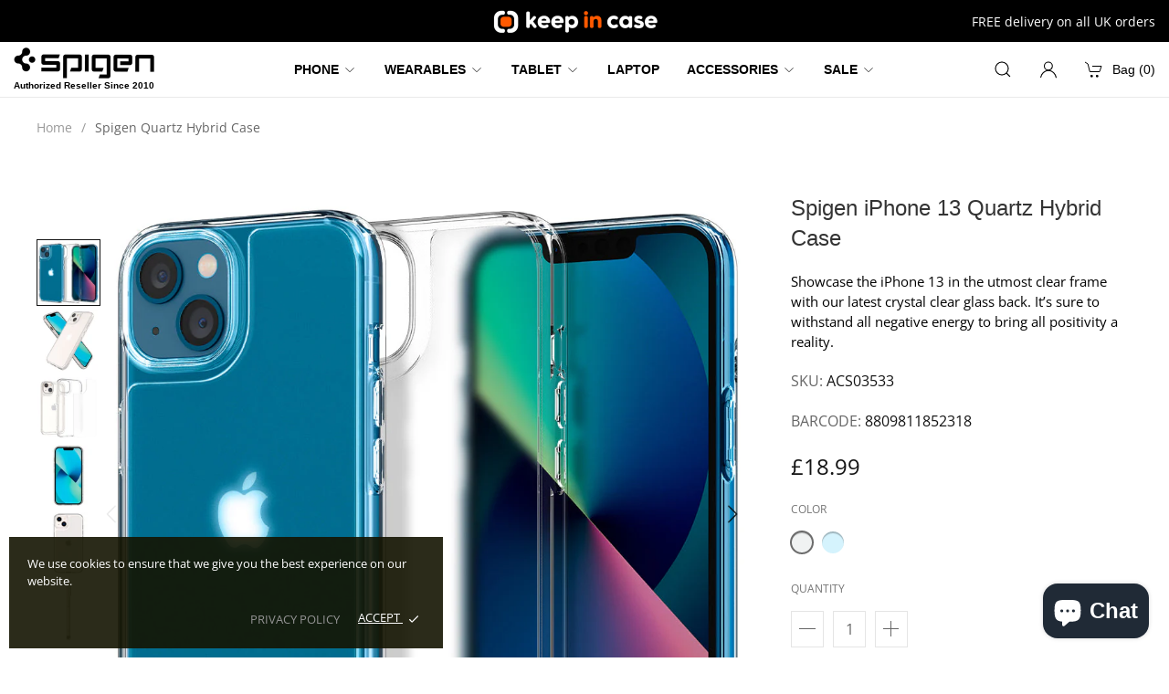

--- FILE ---
content_type: text/html; charset=utf-8
request_url: https://www.keepincase.com/products/spigen-iphone-13-quartz-hybrid-case
body_size: 67673
content:
<!doctype html>
<html lang="en">
<head>
  <meta charset="utf-8">
  <meta http-equiv="X-UA-Compatible" content="IE=edge,chrome=1">
  <meta name="viewport" content="width=device-width,initial-scale=1">
  <meta name="theme-color" content="#ffffff">
  <link rel="canonical" href="https://www.keepincase.com/products/spigen-iphone-13-quartz-hybrid-case">

  
  <title>
    Spigen iPhone 13 Quartz Hybrid Case - Keep In Case Store
  </title>

  <link rel="preconnect dns-prefetch" href="https://fonts.shopifycdn.com" />
  <link rel="preconnect dns-prefetch" href="https://cdn.shopify.com" />
  <link rel="preconnect dns-prefetch" href="https://v.shopify.com" />
  <link rel="preconnect dns-prefetch" href="https://cdn.shopifycloud.com" />

  
    <meta name="description" content="Showcase the iPhone 13 in the utmost clear frame with our latest crystal clear glass back. It’s sure to withstand all negative energy to bring all positivity a reality.   SPECS Dimension 2.94 x 5.90 x 0.42 inches Product Weight 1.2 ounces Package Weight 1.8 ounces   MATERIAL Tempered Glass Tempered Glass TPU Thermoplas" />
  

  
    <link rel="shortcut icon" type="image/x-icon" href="//www.keepincase.com/cdn/shop/files/favicon_180x180.png?v=1613224472">
    <link rel="apple-touch-icon" href="//www.keepincase.com/cdn/shop/files/favicon_180x180.png?v=1613224472"/>
  

  
  
  <script>
    var theme = {};
    theme.cart = function() {
      return {"note":null,"attributes":{},"original_total_price":0,"total_price":0,"total_discount":0,"total_weight":0.0,"item_count":0,"items":[],"requires_shipping":false,"currency":"GBP","items_subtotal_price":0,"cart_level_discount_applications":[],"checkout_charge_amount":0};
    }
    theme.template = 'product';
    theme.isProduct = true;
    theme.isSearchPage = false;
    theme.shouldInitializeWaypoints = false;
  </script>
  
  <link rel="stylesheet" href="//www.keepincase.com/cdn/shop/t/4/assets/uikit.min.css?v=169805738139259309781662389925">
  <link rel="stylesheet" href="//www.keepincase.com/cdn/shop/t/4/assets/slick.min.css?v=159838896698900740351662389925">
  
  	<link rel="stylesheet" href="//www.keepincase.com/cdn/shop/t/4/assets/fotorama.scss.css?v=131890881820570553331662389925">
  
  <link rel="stylesheet" href="//www.keepincase.com/cdn/shop/t/4/assets/mfp.css?v=86223478825741227711662389925">
  <link rel="stylesheet" href="//www.keepincase.com/cdn/shop/t/4/assets/theme.scss.css?v=80358123950909125151759332303">
  <link rel="stylesheet" href="//www.keepincase.com/cdn/shop/t/4/assets/newstyle.css?v=77022319510446672651662389925">
  <script>window.performance && window.performance.mark && window.performance.mark('shopify.content_for_header.start');</script><meta name="google-site-verification" content="EtyVowiVuCVUic5Xf2HOFZVYJqHFbASWGQf5fK4cfA4">
<meta name="google-site-verification" content="Q2o5G5Z8gsq_8b43E-zqfTt_pZcqosCARkHnHmeY-8M">
<meta name="google-site-verification" content="dCRWwA-R4xRLX2k8mq03ur1OC48ed7GJounnymlBOzc">
<meta name="google-site-verification" content="sJXrJ1prVaWYc2RL3hh50z7FDAYCNwNVjVTHJuySP2A">
<meta id="shopify-digital-wallet" name="shopify-digital-wallet" content="/37136728195/digital_wallets/dialog">
<meta name="shopify-checkout-api-token" content="3fd1c401566f91d5ddf69568f6eceac0">
<link rel="alternate" type="application/json+oembed" href="https://www.keepincase.com/products/spigen-iphone-13-quartz-hybrid-case.oembed">
<script async="async" src="/checkouts/internal/preloads.js?locale=en-GB"></script>
<link rel="preconnect" href="https://shop.app" crossorigin="anonymous">
<script async="async" src="https://shop.app/checkouts/internal/preloads.js?locale=en-GB&shop_id=37136728195" crossorigin="anonymous"></script>
<script id="apple-pay-shop-capabilities" type="application/json">{"shopId":37136728195,"countryCode":"GB","currencyCode":"GBP","merchantCapabilities":["supports3DS"],"merchantId":"gid:\/\/shopify\/Shop\/37136728195","merchantName":"Keep In Case Store","requiredBillingContactFields":["postalAddress","email","phone"],"requiredShippingContactFields":["postalAddress","email","phone"],"shippingType":"shipping","supportedNetworks":["visa","maestro","masterCard","amex","discover","elo"],"total":{"type":"pending","label":"Keep In Case Store","amount":"1.00"},"shopifyPaymentsEnabled":true,"supportsSubscriptions":true}</script>
<script id="shopify-features" type="application/json">{"accessToken":"3fd1c401566f91d5ddf69568f6eceac0","betas":["rich-media-storefront-analytics"],"domain":"www.keepincase.com","predictiveSearch":true,"shopId":37136728195,"locale":"en"}</script>
<script>var Shopify = Shopify || {};
Shopify.shop = "spigen-gb.myshopify.com";
Shopify.locale = "en";
Shopify.currency = {"active":"GBP","rate":"1.0"};
Shopify.country = "GB";
Shopify.theme = {"name":"Keep in Case (Edited)","id":132820500611,"schema_name":"Keep in Case","schema_version":"1.0.0","theme_store_id":null,"role":"main"};
Shopify.theme.handle = "null";
Shopify.theme.style = {"id":null,"handle":null};
Shopify.cdnHost = "www.keepincase.com/cdn";
Shopify.routes = Shopify.routes || {};
Shopify.routes.root = "/";</script>
<script type="module">!function(o){(o.Shopify=o.Shopify||{}).modules=!0}(window);</script>
<script>!function(o){function n(){var o=[];function n(){o.push(Array.prototype.slice.apply(arguments))}return n.q=o,n}var t=o.Shopify=o.Shopify||{};t.loadFeatures=n(),t.autoloadFeatures=n()}(window);</script>
<script>
  window.ShopifyPay = window.ShopifyPay || {};
  window.ShopifyPay.apiHost = "shop.app\/pay";
  window.ShopifyPay.redirectState = null;
</script>
<script id="shop-js-analytics" type="application/json">{"pageType":"product"}</script>
<script defer="defer" async type="module" src="//www.keepincase.com/cdn/shopifycloud/shop-js/modules/v2/client.init-shop-cart-sync_C5BV16lS.en.esm.js"></script>
<script defer="defer" async type="module" src="//www.keepincase.com/cdn/shopifycloud/shop-js/modules/v2/chunk.common_CygWptCX.esm.js"></script>
<script type="module">
  await import("//www.keepincase.com/cdn/shopifycloud/shop-js/modules/v2/client.init-shop-cart-sync_C5BV16lS.en.esm.js");
await import("//www.keepincase.com/cdn/shopifycloud/shop-js/modules/v2/chunk.common_CygWptCX.esm.js");

  window.Shopify.SignInWithShop?.initShopCartSync?.({"fedCMEnabled":true,"windoidEnabled":true});

</script>
<script>
  window.Shopify = window.Shopify || {};
  if (!window.Shopify.featureAssets) window.Shopify.featureAssets = {};
  window.Shopify.featureAssets['shop-js'] = {"shop-cart-sync":["modules/v2/client.shop-cart-sync_ZFArdW7E.en.esm.js","modules/v2/chunk.common_CygWptCX.esm.js"],"init-fed-cm":["modules/v2/client.init-fed-cm_CmiC4vf6.en.esm.js","modules/v2/chunk.common_CygWptCX.esm.js"],"shop-button":["modules/v2/client.shop-button_tlx5R9nI.en.esm.js","modules/v2/chunk.common_CygWptCX.esm.js"],"shop-cash-offers":["modules/v2/client.shop-cash-offers_DOA2yAJr.en.esm.js","modules/v2/chunk.common_CygWptCX.esm.js","modules/v2/chunk.modal_D71HUcav.esm.js"],"init-windoid":["modules/v2/client.init-windoid_sURxWdc1.en.esm.js","modules/v2/chunk.common_CygWptCX.esm.js"],"shop-toast-manager":["modules/v2/client.shop-toast-manager_ClPi3nE9.en.esm.js","modules/v2/chunk.common_CygWptCX.esm.js"],"init-shop-email-lookup-coordinator":["modules/v2/client.init-shop-email-lookup-coordinator_B8hsDcYM.en.esm.js","modules/v2/chunk.common_CygWptCX.esm.js"],"init-shop-cart-sync":["modules/v2/client.init-shop-cart-sync_C5BV16lS.en.esm.js","modules/v2/chunk.common_CygWptCX.esm.js"],"avatar":["modules/v2/client.avatar_BTnouDA3.en.esm.js"],"pay-button":["modules/v2/client.pay-button_FdsNuTd3.en.esm.js","modules/v2/chunk.common_CygWptCX.esm.js"],"init-customer-accounts":["modules/v2/client.init-customer-accounts_DxDtT_ad.en.esm.js","modules/v2/client.shop-login-button_C5VAVYt1.en.esm.js","modules/v2/chunk.common_CygWptCX.esm.js","modules/v2/chunk.modal_D71HUcav.esm.js"],"init-shop-for-new-customer-accounts":["modules/v2/client.init-shop-for-new-customer-accounts_ChsxoAhi.en.esm.js","modules/v2/client.shop-login-button_C5VAVYt1.en.esm.js","modules/v2/chunk.common_CygWptCX.esm.js","modules/v2/chunk.modal_D71HUcav.esm.js"],"shop-login-button":["modules/v2/client.shop-login-button_C5VAVYt1.en.esm.js","modules/v2/chunk.common_CygWptCX.esm.js","modules/v2/chunk.modal_D71HUcav.esm.js"],"init-customer-accounts-sign-up":["modules/v2/client.init-customer-accounts-sign-up_CPSyQ0Tj.en.esm.js","modules/v2/client.shop-login-button_C5VAVYt1.en.esm.js","modules/v2/chunk.common_CygWptCX.esm.js","modules/v2/chunk.modal_D71HUcav.esm.js"],"shop-follow-button":["modules/v2/client.shop-follow-button_Cva4Ekp9.en.esm.js","modules/v2/chunk.common_CygWptCX.esm.js","modules/v2/chunk.modal_D71HUcav.esm.js"],"checkout-modal":["modules/v2/client.checkout-modal_BPM8l0SH.en.esm.js","modules/v2/chunk.common_CygWptCX.esm.js","modules/v2/chunk.modal_D71HUcav.esm.js"],"lead-capture":["modules/v2/client.lead-capture_Bi8yE_yS.en.esm.js","modules/v2/chunk.common_CygWptCX.esm.js","modules/v2/chunk.modal_D71HUcav.esm.js"],"shop-login":["modules/v2/client.shop-login_D6lNrXab.en.esm.js","modules/v2/chunk.common_CygWptCX.esm.js","modules/v2/chunk.modal_D71HUcav.esm.js"],"payment-terms":["modules/v2/client.payment-terms_CZxnsJam.en.esm.js","modules/v2/chunk.common_CygWptCX.esm.js","modules/v2/chunk.modal_D71HUcav.esm.js"]};
</script>
<script>(function() {
  var isLoaded = false;
  function asyncLoad() {
    if (isLoaded) return;
    isLoaded = true;
    var urls = ["https:\/\/chimpstatic.com\/mcjs-connected\/js\/users\/ddf2301f40a2192a8d64dcb9a\/0ca9115b1e1f185e9b5cf6994.js?shop=spigen-gb.myshopify.com","https:\/\/intg.snapchat.com\/shopify\/shopify-scevent.js?id=9d5206ab-a3a4-4e2c-8bd0-fd8b2f99b68e\u0026shop=spigen-gb.myshopify.com"];
    for (var i = 0; i < urls.length; i++) {
      var s = document.createElement('script');
      s.type = 'text/javascript';
      s.async = true;
      s.src = urls[i];
      var x = document.getElementsByTagName('script')[0];
      x.parentNode.insertBefore(s, x);
    }
  };
  if(window.attachEvent) {
    window.attachEvent('onload', asyncLoad);
  } else {
    window.addEventListener('load', asyncLoad, false);
  }
})();</script>
<script id="__st">var __st={"a":37136728195,"offset":0,"reqid":"b5ea8ac7-dc23-4ae6-bf48-53be973a3b3d-1768693201","pageurl":"www.keepincase.com\/products\/spigen-iphone-13-quartz-hybrid-case","u":"563400025873","p":"product","rtyp":"product","rid":6725642518659};</script>
<script>window.ShopifyPaypalV4VisibilityTracking = true;</script>
<script id="captcha-bootstrap">!function(){'use strict';const t='contact',e='account',n='new_comment',o=[[t,t],['blogs',n],['comments',n],[t,'customer']],c=[[e,'customer_login'],[e,'guest_login'],[e,'recover_customer_password'],[e,'create_customer']],r=t=>t.map((([t,e])=>`form[action*='/${t}']:not([data-nocaptcha='true']) input[name='form_type'][value='${e}']`)).join(','),a=t=>()=>t?[...document.querySelectorAll(t)].map((t=>t.form)):[];function s(){const t=[...o],e=r(t);return a(e)}const i='password',u='form_key',d=['recaptcha-v3-token','g-recaptcha-response','h-captcha-response',i],f=()=>{try{return window.sessionStorage}catch{return}},m='__shopify_v',_=t=>t.elements[u];function p(t,e,n=!1){try{const o=window.sessionStorage,c=JSON.parse(o.getItem(e)),{data:r}=function(t){const{data:e,action:n}=t;return t[m]||n?{data:e,action:n}:{data:t,action:n}}(c);for(const[e,n]of Object.entries(r))t.elements[e]&&(t.elements[e].value=n);n&&o.removeItem(e)}catch(o){console.error('form repopulation failed',{error:o})}}const l='form_type',E='cptcha';function T(t){t.dataset[E]=!0}const w=window,h=w.document,L='Shopify',v='ce_forms',y='captcha';let A=!1;((t,e)=>{const n=(g='f06e6c50-85a8-45c8-87d0-21a2b65856fe',I='https://cdn.shopify.com/shopifycloud/storefront-forms-hcaptcha/ce_storefront_forms_captcha_hcaptcha.v1.5.2.iife.js',D={infoText:'Protected by hCaptcha',privacyText:'Privacy',termsText:'Terms'},(t,e,n)=>{const o=w[L][v],c=o.bindForm;if(c)return c(t,g,e,D).then(n);var r;o.q.push([[t,g,e,D],n]),r=I,A||(h.body.append(Object.assign(h.createElement('script'),{id:'captcha-provider',async:!0,src:r})),A=!0)});var g,I,D;w[L]=w[L]||{},w[L][v]=w[L][v]||{},w[L][v].q=[],w[L][y]=w[L][y]||{},w[L][y].protect=function(t,e){n(t,void 0,e),T(t)},Object.freeze(w[L][y]),function(t,e,n,w,h,L){const[v,y,A,g]=function(t,e,n){const i=e?o:[],u=t?c:[],d=[...i,...u],f=r(d),m=r(i),_=r(d.filter((([t,e])=>n.includes(e))));return[a(f),a(m),a(_),s()]}(w,h,L),I=t=>{const e=t.target;return e instanceof HTMLFormElement?e:e&&e.form},D=t=>v().includes(t);t.addEventListener('submit',(t=>{const e=I(t);if(!e)return;const n=D(e)&&!e.dataset.hcaptchaBound&&!e.dataset.recaptchaBound,o=_(e),c=g().includes(e)&&(!o||!o.value);(n||c)&&t.preventDefault(),c&&!n&&(function(t){try{if(!f())return;!function(t){const e=f();if(!e)return;const n=_(t);if(!n)return;const o=n.value;o&&e.removeItem(o)}(t);const e=Array.from(Array(32),(()=>Math.random().toString(36)[2])).join('');!function(t,e){_(t)||t.append(Object.assign(document.createElement('input'),{type:'hidden',name:u})),t.elements[u].value=e}(t,e),function(t,e){const n=f();if(!n)return;const o=[...t.querySelectorAll(`input[type='${i}']`)].map((({name:t})=>t)),c=[...d,...o],r={};for(const[a,s]of new FormData(t).entries())c.includes(a)||(r[a]=s);n.setItem(e,JSON.stringify({[m]:1,action:t.action,data:r}))}(t,e)}catch(e){console.error('failed to persist form',e)}}(e),e.submit())}));const S=(t,e)=>{t&&!t.dataset[E]&&(n(t,e.some((e=>e===t))),T(t))};for(const o of['focusin','change'])t.addEventListener(o,(t=>{const e=I(t);D(e)&&S(e,y())}));const B=e.get('form_key'),M=e.get(l),P=B&&M;t.addEventListener('DOMContentLoaded',(()=>{const t=y();if(P)for(const e of t)e.elements[l].value===M&&p(e,B);[...new Set([...A(),...v().filter((t=>'true'===t.dataset.shopifyCaptcha))])].forEach((e=>S(e,t)))}))}(h,new URLSearchParams(w.location.search),n,t,e,['guest_login'])})(!0,!0)}();</script>
<script integrity="sha256-4kQ18oKyAcykRKYeNunJcIwy7WH5gtpwJnB7kiuLZ1E=" data-source-attribution="shopify.loadfeatures" defer="defer" src="//www.keepincase.com/cdn/shopifycloud/storefront/assets/storefront/load_feature-a0a9edcb.js" crossorigin="anonymous"></script>
<script crossorigin="anonymous" defer="defer" src="//www.keepincase.com/cdn/shopifycloud/storefront/assets/shopify_pay/storefront-65b4c6d7.js?v=20250812"></script>
<script data-source-attribution="shopify.dynamic_checkout.dynamic.init">var Shopify=Shopify||{};Shopify.PaymentButton=Shopify.PaymentButton||{isStorefrontPortableWallets:!0,init:function(){window.Shopify.PaymentButton.init=function(){};var t=document.createElement("script");t.src="https://www.keepincase.com/cdn/shopifycloud/portable-wallets/latest/portable-wallets.en.js",t.type="module",document.head.appendChild(t)}};
</script>
<script data-source-attribution="shopify.dynamic_checkout.buyer_consent">
  function portableWalletsHideBuyerConsent(e){var t=document.getElementById("shopify-buyer-consent"),n=document.getElementById("shopify-subscription-policy-button");t&&n&&(t.classList.add("hidden"),t.setAttribute("aria-hidden","true"),n.removeEventListener("click",e))}function portableWalletsShowBuyerConsent(e){var t=document.getElementById("shopify-buyer-consent"),n=document.getElementById("shopify-subscription-policy-button");t&&n&&(t.classList.remove("hidden"),t.removeAttribute("aria-hidden"),n.addEventListener("click",e))}window.Shopify?.PaymentButton&&(window.Shopify.PaymentButton.hideBuyerConsent=portableWalletsHideBuyerConsent,window.Shopify.PaymentButton.showBuyerConsent=portableWalletsShowBuyerConsent);
</script>
<script data-source-attribution="shopify.dynamic_checkout.cart.bootstrap">document.addEventListener("DOMContentLoaded",(function(){function t(){return document.querySelector("shopify-accelerated-checkout-cart, shopify-accelerated-checkout")}if(t())Shopify.PaymentButton.init();else{new MutationObserver((function(e,n){t()&&(Shopify.PaymentButton.init(),n.disconnect())})).observe(document.body,{childList:!0,subtree:!0})}}));
</script>
<link id="shopify-accelerated-checkout-styles" rel="stylesheet" media="screen" href="https://www.keepincase.com/cdn/shopifycloud/portable-wallets/latest/accelerated-checkout-backwards-compat.css" crossorigin="anonymous">
<style id="shopify-accelerated-checkout-cart">
        #shopify-buyer-consent {
  margin-top: 1em;
  display: inline-block;
  width: 100%;
}

#shopify-buyer-consent.hidden {
  display: none;
}

#shopify-subscription-policy-button {
  background: none;
  border: none;
  padding: 0;
  text-decoration: underline;
  font-size: inherit;
  cursor: pointer;
}

#shopify-subscription-policy-button::before {
  box-shadow: none;
}

      </style>

<script>window.performance && window.performance.mark && window.performance.mark('shopify.content_for_header.end');</script>
  
  <script src="https://ajax.googleapis.com/ajax/libs/jquery/3.3.1/jquery.min.js"></script>
  
  
  
  
  
  

  
<!--<meta name="google-site-verification" content="V0Bmspd8KHWX2OpilJXl0kaasbGuDmuQGYSacQDxBww" />-->
  
  <!-- Global site tag (gtag.js) - Google Analytics -->
<!--<script async src="https://www.googletagmanager.com/gtag/js?id=G-H41MNZH7WJ"></script>
<script>
  window.dataLayer = window.dataLayer || [];
  function gtag(){dataLayer.push(arguments);}
  gtag('js', new Date());

  gtag('config', 'G-H41MNZH7WJ');
</script>-->
  
<!-- Google Tag Manager -->
<script>(function(w,d,s,l,i){w[l]=w[l]||[];w[l].push({'gtm.start':
new Date().getTime(),event:'gtm.js'});var f=d.getElementsByTagName(s)[0],
j=d.createElement(s),dl=l!='dataLayer'?'&l='+l:'';j.async=true;j.src=
'https://www.googletagmanager.com/gtm.js?id='+i+dl;f.parentNode.insertBefore(j,f);
})(window,document,'script','dataLayer','GTM-5KQP8LQ');</script>
<!-- End Google Tag Manager -->
  
<script src="https://cdn.shopify.com/extensions/7bc9bb47-adfa-4267-963e-cadee5096caf/inbox-1252/assets/inbox-chat-loader.js" type="text/javascript" defer="defer"></script>
<meta property="og:image" content="https://cdn.shopify.com/s/files/1/0371/3672/8195/products/title_iphone_61_2021__quartz_hybrid_clear_matte.jpg?v=1643144427" />
<meta property="og:image:secure_url" content="https://cdn.shopify.com/s/files/1/0371/3672/8195/products/title_iphone_61_2021__quartz_hybrid_clear_matte.jpg?v=1643144427" />
<meta property="og:image:width" content="1000" />
<meta property="og:image:height" content="1000" />
<link href="https://monorail-edge.shopifysvc.com" rel="dns-prefetch">
<script>(function(){if ("sendBeacon" in navigator && "performance" in window) {try {var session_token_from_headers = performance.getEntriesByType('navigation')[0].serverTiming.find(x => x.name == '_s').description;} catch {var session_token_from_headers = undefined;}var session_cookie_matches = document.cookie.match(/_shopify_s=([^;]*)/);var session_token_from_cookie = session_cookie_matches && session_cookie_matches.length === 2 ? session_cookie_matches[1] : "";var session_token = session_token_from_headers || session_token_from_cookie || "";function handle_abandonment_event(e) {var entries = performance.getEntries().filter(function(entry) {return /monorail-edge.shopifysvc.com/.test(entry.name);});if (!window.abandonment_tracked && entries.length === 0) {window.abandonment_tracked = true;var currentMs = Date.now();var navigation_start = performance.timing.navigationStart;var payload = {shop_id: 37136728195,url: window.location.href,navigation_start,duration: currentMs - navigation_start,session_token,page_type: "product"};window.navigator.sendBeacon("https://monorail-edge.shopifysvc.com/v1/produce", JSON.stringify({schema_id: "online_store_buyer_site_abandonment/1.1",payload: payload,metadata: {event_created_at_ms: currentMs,event_sent_at_ms: currentMs}}));}}window.addEventListener('pagehide', handle_abandonment_event);}}());</script>
<script id="web-pixels-manager-setup">(function e(e,d,r,n,o){if(void 0===o&&(o={}),!Boolean(null===(a=null===(i=window.Shopify)||void 0===i?void 0:i.analytics)||void 0===a?void 0:a.replayQueue)){var i,a;window.Shopify=window.Shopify||{};var t=window.Shopify;t.analytics=t.analytics||{};var s=t.analytics;s.replayQueue=[],s.publish=function(e,d,r){return s.replayQueue.push([e,d,r]),!0};try{self.performance.mark("wpm:start")}catch(e){}var l=function(){var e={modern:/Edge?\/(1{2}[4-9]|1[2-9]\d|[2-9]\d{2}|\d{4,})\.\d+(\.\d+|)|Firefox\/(1{2}[4-9]|1[2-9]\d|[2-9]\d{2}|\d{4,})\.\d+(\.\d+|)|Chrom(ium|e)\/(9{2}|\d{3,})\.\d+(\.\d+|)|(Maci|X1{2}).+ Version\/(15\.\d+|(1[6-9]|[2-9]\d|\d{3,})\.\d+)([,.]\d+|)( \(\w+\)|)( Mobile\/\w+|) Safari\/|Chrome.+OPR\/(9{2}|\d{3,})\.\d+\.\d+|(CPU[ +]OS|iPhone[ +]OS|CPU[ +]iPhone|CPU IPhone OS|CPU iPad OS)[ +]+(15[._]\d+|(1[6-9]|[2-9]\d|\d{3,})[._]\d+)([._]\d+|)|Android:?[ /-](13[3-9]|1[4-9]\d|[2-9]\d{2}|\d{4,})(\.\d+|)(\.\d+|)|Android.+Firefox\/(13[5-9]|1[4-9]\d|[2-9]\d{2}|\d{4,})\.\d+(\.\d+|)|Android.+Chrom(ium|e)\/(13[3-9]|1[4-9]\d|[2-9]\d{2}|\d{4,})\.\d+(\.\d+|)|SamsungBrowser\/([2-9]\d|\d{3,})\.\d+/,legacy:/Edge?\/(1[6-9]|[2-9]\d|\d{3,})\.\d+(\.\d+|)|Firefox\/(5[4-9]|[6-9]\d|\d{3,})\.\d+(\.\d+|)|Chrom(ium|e)\/(5[1-9]|[6-9]\d|\d{3,})\.\d+(\.\d+|)([\d.]+$|.*Safari\/(?![\d.]+ Edge\/[\d.]+$))|(Maci|X1{2}).+ Version\/(10\.\d+|(1[1-9]|[2-9]\d|\d{3,})\.\d+)([,.]\d+|)( \(\w+\)|)( Mobile\/\w+|) Safari\/|Chrome.+OPR\/(3[89]|[4-9]\d|\d{3,})\.\d+\.\d+|(CPU[ +]OS|iPhone[ +]OS|CPU[ +]iPhone|CPU IPhone OS|CPU iPad OS)[ +]+(10[._]\d+|(1[1-9]|[2-9]\d|\d{3,})[._]\d+)([._]\d+|)|Android:?[ /-](13[3-9]|1[4-9]\d|[2-9]\d{2}|\d{4,})(\.\d+|)(\.\d+|)|Mobile Safari.+OPR\/([89]\d|\d{3,})\.\d+\.\d+|Android.+Firefox\/(13[5-9]|1[4-9]\d|[2-9]\d{2}|\d{4,})\.\d+(\.\d+|)|Android.+Chrom(ium|e)\/(13[3-9]|1[4-9]\d|[2-9]\d{2}|\d{4,})\.\d+(\.\d+|)|Android.+(UC? ?Browser|UCWEB|U3)[ /]?(15\.([5-9]|\d{2,})|(1[6-9]|[2-9]\d|\d{3,})\.\d+)\.\d+|SamsungBrowser\/(5\.\d+|([6-9]|\d{2,})\.\d+)|Android.+MQ{2}Browser\/(14(\.(9|\d{2,})|)|(1[5-9]|[2-9]\d|\d{3,})(\.\d+|))(\.\d+|)|K[Aa][Ii]OS\/(3\.\d+|([4-9]|\d{2,})\.\d+)(\.\d+|)/},d=e.modern,r=e.legacy,n=navigator.userAgent;return n.match(d)?"modern":n.match(r)?"legacy":"unknown"}(),u="modern"===l?"modern":"legacy",c=(null!=n?n:{modern:"",legacy:""})[u],f=function(e){return[e.baseUrl,"/wpm","/b",e.hashVersion,"modern"===e.buildTarget?"m":"l",".js"].join("")}({baseUrl:d,hashVersion:r,buildTarget:u}),m=function(e){var d=e.version,r=e.bundleTarget,n=e.surface,o=e.pageUrl,i=e.monorailEndpoint;return{emit:function(e){var a=e.status,t=e.errorMsg,s=(new Date).getTime(),l=JSON.stringify({metadata:{event_sent_at_ms:s},events:[{schema_id:"web_pixels_manager_load/3.1",payload:{version:d,bundle_target:r,page_url:o,status:a,surface:n,error_msg:t},metadata:{event_created_at_ms:s}}]});if(!i)return console&&console.warn&&console.warn("[Web Pixels Manager] No Monorail endpoint provided, skipping logging."),!1;try{return self.navigator.sendBeacon.bind(self.navigator)(i,l)}catch(e){}var u=new XMLHttpRequest;try{return u.open("POST",i,!0),u.setRequestHeader("Content-Type","text/plain"),u.send(l),!0}catch(e){return console&&console.warn&&console.warn("[Web Pixels Manager] Got an unhandled error while logging to Monorail."),!1}}}}({version:r,bundleTarget:l,surface:e.surface,pageUrl:self.location.href,monorailEndpoint:e.monorailEndpoint});try{o.browserTarget=l,function(e){var d=e.src,r=e.async,n=void 0===r||r,o=e.onload,i=e.onerror,a=e.sri,t=e.scriptDataAttributes,s=void 0===t?{}:t,l=document.createElement("script"),u=document.querySelector("head"),c=document.querySelector("body");if(l.async=n,l.src=d,a&&(l.integrity=a,l.crossOrigin="anonymous"),s)for(var f in s)if(Object.prototype.hasOwnProperty.call(s,f))try{l.dataset[f]=s[f]}catch(e){}if(o&&l.addEventListener("load",o),i&&l.addEventListener("error",i),u)u.appendChild(l);else{if(!c)throw new Error("Did not find a head or body element to append the script");c.appendChild(l)}}({src:f,async:!0,onload:function(){if(!function(){var e,d;return Boolean(null===(d=null===(e=window.Shopify)||void 0===e?void 0:e.analytics)||void 0===d?void 0:d.initialized)}()){var d=window.webPixelsManager.init(e)||void 0;if(d){var r=window.Shopify.analytics;r.replayQueue.forEach((function(e){var r=e[0],n=e[1],o=e[2];d.publishCustomEvent(r,n,o)})),r.replayQueue=[],r.publish=d.publishCustomEvent,r.visitor=d.visitor,r.initialized=!0}}},onerror:function(){return m.emit({status:"failed",errorMsg:"".concat(f," has failed to load")})},sri:function(e){var d=/^sha384-[A-Za-z0-9+/=]+$/;return"string"==typeof e&&d.test(e)}(c)?c:"",scriptDataAttributes:o}),m.emit({status:"loading"})}catch(e){m.emit({status:"failed",errorMsg:(null==e?void 0:e.message)||"Unknown error"})}}})({shopId: 37136728195,storefrontBaseUrl: "https://www.keepincase.com",extensionsBaseUrl: "https://extensions.shopifycdn.com/cdn/shopifycloud/web-pixels-manager",monorailEndpoint: "https://monorail-edge.shopifysvc.com/unstable/produce_batch",surface: "storefront-renderer",enabledBetaFlags: ["2dca8a86"],webPixelsConfigList: [{"id":"302383235","configuration":"{\"pixelCode\":\"CLK91L3C77UCNJTE052G\"}","eventPayloadVersion":"v1","runtimeContext":"STRICT","scriptVersion":"22e92c2ad45662f435e4801458fb78cc","type":"APP","apiClientId":4383523,"privacyPurposes":["ANALYTICS","MARKETING","SALE_OF_DATA"],"dataSharingAdjustments":{"protectedCustomerApprovalScopes":["read_customer_address","read_customer_email","read_customer_name","read_customer_personal_data","read_customer_phone"]}},{"id":"300318851","configuration":"{\"config\":\"{\\\"pixel_id\\\":\\\"G-TKQ6SQV6C4\\\",\\\"target_country\\\":\\\"GB\\\",\\\"gtag_events\\\":[{\\\"type\\\":\\\"search\\\",\\\"action_label\\\":[\\\"G-TKQ6SQV6C4\\\",\\\"AW-852660092\\\/v_iSCO_U0u8BEPyeypYD\\\"]},{\\\"type\\\":\\\"begin_checkout\\\",\\\"action_label\\\":[\\\"G-TKQ6SQV6C4\\\",\\\"AW-852660092\\\/u2urCOzU0u8BEPyeypYD\\\"]},{\\\"type\\\":\\\"view_item\\\",\\\"action_label\\\":[\\\"G-TKQ6SQV6C4\\\",\\\"AW-852660092\\\/_A0iCObU0u8BEPyeypYD\\\",\\\"MC-103Y88NVEV\\\"]},{\\\"type\\\":\\\"purchase\\\",\\\"action_label\\\":[\\\"G-TKQ6SQV6C4\\\",\\\"AW-852660092\\\/_T4UCKfU0u8BEPyeypYD\\\",\\\"MC-103Y88NVEV\\\"]},{\\\"type\\\":\\\"page_view\\\",\\\"action_label\\\":[\\\"G-TKQ6SQV6C4\\\",\\\"AW-852660092\\\/V6cpCKTU0u8BEPyeypYD\\\",\\\"MC-103Y88NVEV\\\"]},{\\\"type\\\":\\\"add_payment_info\\\",\\\"action_label\\\":[\\\"G-TKQ6SQV6C4\\\",\\\"AW-852660092\\\/qHXECOrV0u8BEPyeypYD\\\"]},{\\\"type\\\":\\\"add_to_cart\\\",\\\"action_label\\\":[\\\"G-TKQ6SQV6C4\\\",\\\"AW-852660092\\\/ReatCOnU0u8BEPyeypYD\\\"]}],\\\"enable_monitoring_mode\\\":false}\"}","eventPayloadVersion":"v1","runtimeContext":"OPEN","scriptVersion":"b2a88bafab3e21179ed38636efcd8a93","type":"APP","apiClientId":1780363,"privacyPurposes":[],"dataSharingAdjustments":{"protectedCustomerApprovalScopes":["read_customer_address","read_customer_email","read_customer_name","read_customer_personal_data","read_customer_phone"]}},{"id":"140312707","configuration":"{\"pixel_id\":\"533179931188028\",\"pixel_type\":\"facebook_pixel\",\"metaapp_system_user_token\":\"-\"}","eventPayloadVersion":"v1","runtimeContext":"OPEN","scriptVersion":"ca16bc87fe92b6042fbaa3acc2fbdaa6","type":"APP","apiClientId":2329312,"privacyPurposes":["ANALYTICS","MARKETING","SALE_OF_DATA"],"dataSharingAdjustments":{"protectedCustomerApprovalScopes":["read_customer_address","read_customer_email","read_customer_name","read_customer_personal_data","read_customer_phone"]}},{"id":"4554883","configuration":"{\"pixelId\":\"9d5206ab-a3a4-4e2c-8bd0-fd8b2f99b68e\"}","eventPayloadVersion":"v1","runtimeContext":"STRICT","scriptVersion":"c119f01612c13b62ab52809eb08154bb","type":"APP","apiClientId":2556259,"privacyPurposes":["ANALYTICS","MARKETING","SALE_OF_DATA"],"dataSharingAdjustments":{"protectedCustomerApprovalScopes":["read_customer_address","read_customer_email","read_customer_name","read_customer_personal_data","read_customer_phone"]}},{"id":"51576963","eventPayloadVersion":"v1","runtimeContext":"LAX","scriptVersion":"1","type":"CUSTOM","privacyPurposes":["MARKETING"],"name":"Meta pixel (migrated)"},{"id":"74252419","eventPayloadVersion":"v1","runtimeContext":"LAX","scriptVersion":"1","type":"CUSTOM","privacyPurposes":["ANALYTICS"],"name":"Google Analytics tag (migrated)"},{"id":"shopify-app-pixel","configuration":"{}","eventPayloadVersion":"v1","runtimeContext":"STRICT","scriptVersion":"0450","apiClientId":"shopify-pixel","type":"APP","privacyPurposes":["ANALYTICS","MARKETING"]},{"id":"shopify-custom-pixel","eventPayloadVersion":"v1","runtimeContext":"LAX","scriptVersion":"0450","apiClientId":"shopify-pixel","type":"CUSTOM","privacyPurposes":["ANALYTICS","MARKETING"]}],isMerchantRequest: false,initData: {"shop":{"name":"Keep In Case Store","paymentSettings":{"currencyCode":"GBP"},"myshopifyDomain":"spigen-gb.myshopify.com","countryCode":"GB","storefrontUrl":"https:\/\/www.keepincase.com"},"customer":null,"cart":null,"checkout":null,"productVariants":[{"price":{"amount":18.99,"currencyCode":"GBP"},"product":{"title":"Spigen Quartz Hybrid Case","vendor":"Keep In Case Store","id":"6725642518659","untranslatedTitle":"Spigen Quartz Hybrid Case","url":"\/products\/spigen-iphone-13-quartz-hybrid-case","type":""},"id":"39651064086659","image":{"src":"\/\/www.keepincase.com\/cdn\/shop\/products\/title_iphone_61_2021__quartz_hybrid_clear_matte.jpg?v=1643144427"},"sku":"ACS03533","title":"Matte Clear","untranslatedTitle":"Matte Clear"},{"price":{"amount":18.99,"currencyCode":"GBP"},"product":{"title":"Spigen Quartz Hybrid Case","vendor":"Keep In Case Store","id":"6725642518659","untranslatedTitle":"Spigen Quartz Hybrid Case","url":"\/products\/spigen-iphone-13-quartz-hybrid-case","type":""},"id":"39651064119427","image":{"src":"\/\/www.keepincase.com\/cdn\/shop\/products\/title_iphone_54_2021__quartz_hybrid_cc.jpg?v=1643144425"},"sku":"ACS03532","title":"Crystal Clear","untranslatedTitle":"Crystal Clear"}],"purchasingCompany":null},},"https://www.keepincase.com/cdn","fcfee988w5aeb613cpc8e4bc33m6693e112",{"modern":"","legacy":""},{"shopId":"37136728195","storefrontBaseUrl":"https:\/\/www.keepincase.com","extensionBaseUrl":"https:\/\/extensions.shopifycdn.com\/cdn\/shopifycloud\/web-pixels-manager","surface":"storefront-renderer","enabledBetaFlags":"[\"2dca8a86\"]","isMerchantRequest":"false","hashVersion":"fcfee988w5aeb613cpc8e4bc33m6693e112","publish":"custom","events":"[[\"page_viewed\",{}],[\"product_viewed\",{\"productVariant\":{\"price\":{\"amount\":18.99,\"currencyCode\":\"GBP\"},\"product\":{\"title\":\"Spigen Quartz Hybrid Case\",\"vendor\":\"Keep In Case Store\",\"id\":\"6725642518659\",\"untranslatedTitle\":\"Spigen Quartz Hybrid Case\",\"url\":\"\/products\/spigen-iphone-13-quartz-hybrid-case\",\"type\":\"\"},\"id\":\"39651064086659\",\"image\":{\"src\":\"\/\/www.keepincase.com\/cdn\/shop\/products\/title_iphone_61_2021__quartz_hybrid_clear_matte.jpg?v=1643144427\"},\"sku\":\"ACS03533\",\"title\":\"Matte Clear\",\"untranslatedTitle\":\"Matte Clear\"}}]]"});</script><script>
  window.ShopifyAnalytics = window.ShopifyAnalytics || {};
  window.ShopifyAnalytics.meta = window.ShopifyAnalytics.meta || {};
  window.ShopifyAnalytics.meta.currency = 'GBP';
  var meta = {"product":{"id":6725642518659,"gid":"gid:\/\/shopify\/Product\/6725642518659","vendor":"Keep In Case Store","type":"","handle":"spigen-iphone-13-quartz-hybrid-case","variants":[{"id":39651064086659,"price":1899,"name":"Spigen Quartz Hybrid Case - Matte Clear","public_title":"Matte Clear","sku":"ACS03533"},{"id":39651064119427,"price":1899,"name":"Spigen Quartz Hybrid Case - Crystal Clear","public_title":"Crystal Clear","sku":"ACS03532"}],"remote":false},"page":{"pageType":"product","resourceType":"product","resourceId":6725642518659,"requestId":"b5ea8ac7-dc23-4ae6-bf48-53be973a3b3d-1768693201"}};
  for (var attr in meta) {
    window.ShopifyAnalytics.meta[attr] = meta[attr];
  }
</script>
<script class="analytics">
  (function () {
    var customDocumentWrite = function(content) {
      var jquery = null;

      if (window.jQuery) {
        jquery = window.jQuery;
      } else if (window.Checkout && window.Checkout.$) {
        jquery = window.Checkout.$;
      }

      if (jquery) {
        jquery('body').append(content);
      }
    };

    var hasLoggedConversion = function(token) {
      if (token) {
        return document.cookie.indexOf('loggedConversion=' + token) !== -1;
      }
      return false;
    }

    var setCookieIfConversion = function(token) {
      if (token) {
        var twoMonthsFromNow = new Date(Date.now());
        twoMonthsFromNow.setMonth(twoMonthsFromNow.getMonth() + 2);

        document.cookie = 'loggedConversion=' + token + '; expires=' + twoMonthsFromNow;
      }
    }

    var trekkie = window.ShopifyAnalytics.lib = window.trekkie = window.trekkie || [];
    if (trekkie.integrations) {
      return;
    }
    trekkie.methods = [
      'identify',
      'page',
      'ready',
      'track',
      'trackForm',
      'trackLink'
    ];
    trekkie.factory = function(method) {
      return function() {
        var args = Array.prototype.slice.call(arguments);
        args.unshift(method);
        trekkie.push(args);
        return trekkie;
      };
    };
    for (var i = 0; i < trekkie.methods.length; i++) {
      var key = trekkie.methods[i];
      trekkie[key] = trekkie.factory(key);
    }
    trekkie.load = function(config) {
      trekkie.config = config || {};
      trekkie.config.initialDocumentCookie = document.cookie;
      var first = document.getElementsByTagName('script')[0];
      var script = document.createElement('script');
      script.type = 'text/javascript';
      script.onerror = function(e) {
        var scriptFallback = document.createElement('script');
        scriptFallback.type = 'text/javascript';
        scriptFallback.onerror = function(error) {
                var Monorail = {
      produce: function produce(monorailDomain, schemaId, payload) {
        var currentMs = new Date().getTime();
        var event = {
          schema_id: schemaId,
          payload: payload,
          metadata: {
            event_created_at_ms: currentMs,
            event_sent_at_ms: currentMs
          }
        };
        return Monorail.sendRequest("https://" + monorailDomain + "/v1/produce", JSON.stringify(event));
      },
      sendRequest: function sendRequest(endpointUrl, payload) {
        // Try the sendBeacon API
        if (window && window.navigator && typeof window.navigator.sendBeacon === 'function' && typeof window.Blob === 'function' && !Monorail.isIos12()) {
          var blobData = new window.Blob([payload], {
            type: 'text/plain'
          });

          if (window.navigator.sendBeacon(endpointUrl, blobData)) {
            return true;
          } // sendBeacon was not successful

        } // XHR beacon

        var xhr = new XMLHttpRequest();

        try {
          xhr.open('POST', endpointUrl);
          xhr.setRequestHeader('Content-Type', 'text/plain');
          xhr.send(payload);
        } catch (e) {
          console.log(e);
        }

        return false;
      },
      isIos12: function isIos12() {
        return window.navigator.userAgent.lastIndexOf('iPhone; CPU iPhone OS 12_') !== -1 || window.navigator.userAgent.lastIndexOf('iPad; CPU OS 12_') !== -1;
      }
    };
    Monorail.produce('monorail-edge.shopifysvc.com',
      'trekkie_storefront_load_errors/1.1',
      {shop_id: 37136728195,
      theme_id: 132820500611,
      app_name: "storefront",
      context_url: window.location.href,
      source_url: "//www.keepincase.com/cdn/s/trekkie.storefront.cd680fe47e6c39ca5d5df5f0a32d569bc48c0f27.min.js"});

        };
        scriptFallback.async = true;
        scriptFallback.src = '//www.keepincase.com/cdn/s/trekkie.storefront.cd680fe47e6c39ca5d5df5f0a32d569bc48c0f27.min.js';
        first.parentNode.insertBefore(scriptFallback, first);
      };
      script.async = true;
      script.src = '//www.keepincase.com/cdn/s/trekkie.storefront.cd680fe47e6c39ca5d5df5f0a32d569bc48c0f27.min.js';
      first.parentNode.insertBefore(script, first);
    };
    trekkie.load(
      {"Trekkie":{"appName":"storefront","development":false,"defaultAttributes":{"shopId":37136728195,"isMerchantRequest":null,"themeId":132820500611,"themeCityHash":"12032946293057815242","contentLanguage":"en","currency":"GBP","eventMetadataId":"3b8a11df-2a3a-4af1-99ba-b4951e5a9306"},"isServerSideCookieWritingEnabled":true,"monorailRegion":"shop_domain","enabledBetaFlags":["65f19447"]},"Session Attribution":{},"S2S":{"facebookCapiEnabled":true,"source":"trekkie-storefront-renderer","apiClientId":580111}}
    );

    var loaded = false;
    trekkie.ready(function() {
      if (loaded) return;
      loaded = true;

      window.ShopifyAnalytics.lib = window.trekkie;

      var originalDocumentWrite = document.write;
      document.write = customDocumentWrite;
      try { window.ShopifyAnalytics.merchantGoogleAnalytics.call(this); } catch(error) {};
      document.write = originalDocumentWrite;

      window.ShopifyAnalytics.lib.page(null,{"pageType":"product","resourceType":"product","resourceId":6725642518659,"requestId":"b5ea8ac7-dc23-4ae6-bf48-53be973a3b3d-1768693201","shopifyEmitted":true});

      var match = window.location.pathname.match(/checkouts\/(.+)\/(thank_you|post_purchase)/)
      var token = match? match[1]: undefined;
      if (!hasLoggedConversion(token)) {
        setCookieIfConversion(token);
        window.ShopifyAnalytics.lib.track("Viewed Product",{"currency":"GBP","variantId":39651064086659,"productId":6725642518659,"productGid":"gid:\/\/shopify\/Product\/6725642518659","name":"Spigen Quartz Hybrid Case - Matte Clear","price":"18.99","sku":"ACS03533","brand":"Keep In Case Store","variant":"Matte Clear","category":"","nonInteraction":true,"remote":false},undefined,undefined,{"shopifyEmitted":true});
      window.ShopifyAnalytics.lib.track("monorail:\/\/trekkie_storefront_viewed_product\/1.1",{"currency":"GBP","variantId":39651064086659,"productId":6725642518659,"productGid":"gid:\/\/shopify\/Product\/6725642518659","name":"Spigen Quartz Hybrid Case - Matte Clear","price":"18.99","sku":"ACS03533","brand":"Keep In Case Store","variant":"Matte Clear","category":"","nonInteraction":true,"remote":false,"referer":"https:\/\/www.keepincase.com\/products\/spigen-iphone-13-quartz-hybrid-case"});
      }
    });


        var eventsListenerScript = document.createElement('script');
        eventsListenerScript.async = true;
        eventsListenerScript.src = "//www.keepincase.com/cdn/shopifycloud/storefront/assets/shop_events_listener-3da45d37.js";
        document.getElementsByTagName('head')[0].appendChild(eventsListenerScript);

})();</script>
  <script>
  if (!window.ga || (window.ga && typeof window.ga !== 'function')) {
    window.ga = function ga() {
      (window.ga.q = window.ga.q || []).push(arguments);
      if (window.Shopify && window.Shopify.analytics && typeof window.Shopify.analytics.publish === 'function') {
        window.Shopify.analytics.publish("ga_stub_called", {}, {sendTo: "google_osp_migration"});
      }
      console.error("Shopify's Google Analytics stub called with:", Array.from(arguments), "\nSee https://help.shopify.com/manual/promoting-marketing/pixels/pixel-migration#google for more information.");
    };
    if (window.Shopify && window.Shopify.analytics && typeof window.Shopify.analytics.publish === 'function') {
      window.Shopify.analytics.publish("ga_stub_initialized", {}, {sendTo: "google_osp_migration"});
    }
  }
</script>
<script
  defer
  src="https://www.keepincase.com/cdn/shopifycloud/perf-kit/shopify-perf-kit-3.0.4.min.js"
  data-application="storefront-renderer"
  data-shop-id="37136728195"
  data-render-region="gcp-us-central1"
  data-page-type="product"
  data-theme-instance-id="132820500611"
  data-theme-name="Keep in Case"
  data-theme-version="1.0.0"
  data-monorail-region="shop_domain"
  data-resource-timing-sampling-rate="10"
  data-shs="true"
  data-shs-beacon="true"
  data-shs-export-with-fetch="true"
  data-shs-logs-sample-rate="1"
  data-shs-beacon-endpoint="https://www.keepincase.com/api/collect"
></script>
</head>

<body data-cartjs-money-format="<span class='money'>£{{amount}}</span>" data-cartjs-money-with-currency-format="<span class='money'>£{{amount}} GBP</span>" data-money-format="£{{amount}}" data-money-with-currency-format="£{{amount}} GBP" class="template-product" data-shop-url="https://www.keepincase.com">
<!-- Google Tag Manager (noscript) -->
<noscript><iframe src="https://www.googletagmanager.com/ns.html?id=GTM-5KQP8LQ"
height="0" width="0" style="display:none;visibility:hidden"></iframe></noscript>
<!-- End Google Tag Manager (noscript) -->
  
  <div id="shopify-section-header" class="shopify-section"><style>
  #authorized-reseller {
  	display: flex;
    flex-direction: column;
    justify-content: center;
    align-items: flex-start;
    font-size: 10px;
  }
  #authorized-reseller:hover,
  #authorized-reseller:focus {
    opacity: 1!important;
    color: #222;
  }
</style>
<span id="top"></span>
<div uk-sticky="sel-target: .uk-navbar-container; cls-active: uk-navbar-sticky;">
  
    <div class="uk-announcement" style="background: #000000">
      <div class="uk-position-relative uk-width-1-1">
          <div class="uk-announcement-inner">
            
            <a class="uk-navbar-toggle uk-hidden@m" uk-navbar-toggle-icon href="#" uk-toggle="target: #offcanvas-overlay" style="color: white;"></a>
            <div class="uk-visible@m fake-element"></div>
            <a href="/" class="kic-logo">
            	<img src="//www.keepincase.com/cdn/shop/files/kic-logo_360x.png?v=1613223766" alt="Keep In Case Store" />
            </a>
            <div class="uk-visible@m">
            	<p style="color: #ffffff">FREE delivery on all UK orders</p>
            </div>
          </div>
      </div>
    </div>
  
  
  <div class="uk-position-relative">
    <nav class="uk-navbar-container uk-navbar" uk-navbar="dropbar: true">
      <div class="uk-navbar-left">
        <a class="uk-navbar-toggle uk-hidden" uk-navbar-toggle-icon href="#" uk-toggle="target: #offcanvas-overlay"></a>
        <a class="uk-navbar-item uk-logo" href="/" id="authorized-reseller">
          
          	<span class="image-wrapper" style="--aspect-ratio:4.513513513513513;">
              <img src="//www.keepincase.com/cdn/shop/files/spigen_308x.png?v=1613225653" alt="Keep In Case Store | Spigen Authorized Reseller Since 2010" />
            </span>
          	<span><span class="uk-hidden">Spigen</span>Authorized Reseller Since 2010</span>
          
        </a>
      </div>

      
      <div class="uk-navbar-center uk-visible@m">
        <ul class="uk-navbar-nav">
          
            
            
              <li>
                <a href="#">Phone <span class="uk-dropdown-indicator" uk-icon="icon: chevron-down"></span></a>
                <div class="uk-navbar-dropdown uk-navbar-dropdown-width-6" uk-drop="boundary: !nav; boundary-align: true; pos: bottom-justify;duration: 200;delay-hide:10;">
                  <div class="uk-container">
                    <div class="uk-navbar-dropdown-grid uk-child-width-1-6 uk-flex uk-flex-center" uk-grid>
                      
                        <div>
                          <ul class="uk-nav uk-navbar-dropdown-nav">
                            
                            
                                <li class="uk-nav-header"><a href="#">Apple</a></li>
                              
                                  
                                  <li class=""><a href="/collections/spigen-iphone-17-pro-max-cases">iPhone 17 Pro Max</a></li>
                              
                                  
                                  <li class=""><a href="/collections/spigen-iphone-17-pro-cases">iPhone 17 Pro</a></li>
                              
                                  
                                  <li class=""><a href="/collections/spigen-iphone-17-cases">iPhone 17</a></li>
                              
                                  
                                  <li class=""><a href="/collections/spigen-iphone-air-cases">iPhone Air</a></li>
                              
                                  
                                  <li class=""><a href="/collections/spigenuk-spigen-iphone-16e/iPhone-16e">iPhone 16e </a></li>
                              
                                  
                                  <li class=""><a href="/collections/spigenuk-spigen-iphone-16-pro-max-cases">iPhone 16 Pro Max</a></li>
                              
                                  
                                  <li class=""><a href="/collections/spigenuk-spigen-iphone-16-pro-cases">iPhone 16 Pro</a></li>
                              
                                  
                                  <li class=""><a href="/collections/spigenuk-spigen-iphone-16-plus-cases">iPhone 16 Plus</a></li>
                              
                                  
                                  <li class=""><a href="/collections/spigenuk-spigen-iphone-16-cases">iPhone 16</a></li>
                              
                                  
                                  <li class=""><a href="/collections/spigen-iphone-15-pro-max-cases">iPhone 15 Pro Max</a></li>
                              
                                  
                                  <li class=""><a href="/collections/spigen-iphone-15-pro-cases">iPhone 15 Pro</a></li>
                              
                                  
                                  <li class=""><a href="/collections/spigen-iphone-15-plus-cases">iPhone 15 Plus</a></li>
                              
                                  
                                  <li class=""><a href="/collections/spigen-iphone-15-cases">iPhone 15</a></li>
                              
                                  
                                  <li class=""><a href="/collections/spigen-iphone-14-pro-max-cases">iPhone 14 Pro Max</a></li>
                              
                                  
                                  <li class=""><a href="/collections/spigen-iphone-14-pro-cases">iPhone 14 Pro</a></li>
                              
                                  
                                  <li class=""><a href="/collections/spigen-iphone-14-plus-cases">iPhone 14 Plus</a></li>
                              
                                  
                                  <li class=""><a href="/collections/spigen-iphone-14-cases">iPhone 14</a></li>
                              
                                  
                                  <li class=""><a href="/collections/spigen-iphone-se">iPhone SE</a></li>
                              
                                  
                                  <li class=""><a href="https://www.keepincase.com/collections/iphone-13-pro-max">iPhone 13 Pro Max</a></li>
                              
                                  
                                  <li class=""><a href="https://www.keepincase.com/collections/iphone-13-pro">iPhone 13 Pro</a></li>
                              
                                  
                                  <li class=""><a href="https://www.keepincase.com/collections/iphone-13">iPhone 13</a></li>
                              
                                  
                                  <li class=""><a href="https://www.keepincase.com/collections/iphone-13-mini">iPhone 13 Mini</a></li>
                              
                                  
                                  <li class=""><a href="/collections/spigen-iphone-12-pro-max-cases">iPhone 12 Pro Max</a></li>
                              
                                  
                                  <li class=""><a href="/collections/spigen-iphone-12-pro-cases">iPhone 12 / Pro</a></li>
                              
                                  
                                  <li class=""><a href="/collections/spigen-iphone-12-cases">iPhone 12 Mini</a></li>
                              
                                  
                                  <li class=""><a href="/collections/iphone-11-pro-max">iPhone 11 Pro Max</a></li>
                              
                                  
                                  <li class=""><a href="/collections/iphone-11-pro">iPhone 11 Pro</a></li>
                              
                                  
                                  <li class=""><a href="/collections/iphone-11">iPhone 11</a></li>
                              
                                  
                                  <li class=""><a href="/collections/iphone-xs-max">iPhone XS Max</a></li>
                              
                                  
                                  <li class=""><a href="/collections/iphone-xs">iPhone XS</a></li>
                              
                                  
                                  <li class=""><a href="/collections/iphone-xr">iPhone XR</a></li>
                              
                                  
                                  <li class=""><a href="/collections/iphone-x">iPhone X</a></li>
                              
                                  
                                  <li class=""><a href="/collections/iphone-8-plus">iPhone 8 Plus</a></li>
                              
                                  
                                  <li class=""><a href="/collections/iphone-8">iPhone 8</a></li>
                              
                                  
                                  <li class=""><a href="/collections/iphone-7-plus">iPhone 7 Plus</a></li>
                              
                                  
                                  <li class=""><a href="/collections/iphone-7">iPhone 7</a></li>
                              
                                  
                                  <li class=""><a href="/collections/other-iphone-series">Other iPhone Series</a></li>
                              
                            
                          </ul>
                        </div>
                      
                        <div>
                          <ul class="uk-nav uk-navbar-dropdown-nav">
                            
                            
                                <li class="uk-nav-header"><a href="#">Samsung</a></li>
                              
                                  
                                  <li class=""><a href="/collections/spigenuk-spigen-samusng-galaxy-s25-ultra-cases">Galaxy S25 Ultra</a></li>
                              
                                  
                                  <li class=""><a href="/collections/spigenuk-spigen-samsung-galaxy-s25-plus-cases">Galaxy S25 Plus</a></li>
                              
                                  
                                  <li class=""><a href="/collections/spigenuk-spigen-samsung-galaxy-s25-cases">Galaxy S25</a></li>
                              
                                  
                                  <li class=""><a href="/collections/spigenuk-spigen-galaxy-s24-ultra-cases-collection">Galaxy S24 Ultra</a></li>
                              
                                  
                                  <li class=""><a href="/collections/spigenuk-spigen-galaxy-s24-plus-cases-collection">Galaxy S24 Plus</a></li>
                              
                                  
                                  <li class=""><a href="/collections/spigenuk-spigen-galaxy-s24-cases-collection">Galaxy S24</a></li>
                              
                                  
                                  <li class=""><a href="/collections/spigen-spigenuk-galaxy-s23-ultra-cases">Galaxy S23 Ultra</a></li>
                              
                                  
                                  <li class=""><a href="/collections/spigen-spigenuk-galaxy-s23-plus-cases">Galaxy S23 Plus</a></li>
                              
                                  
                                  <li class=""><a href="/collections/spigen-spigenuk-galaxy-s23-cases">Galaxy S23</a></li>
                              
                                  
                                  <li class=""><a href="/collections/spigen-galaxy-s22-ultra-cases">Galaxy S22 Ultra</a></li>
                              
                                  
                                  <li class=""><a href="/collections/spigen-galaxy-s22-plus-cases">Galaxy S22 Plus</a></li>
                              
                                  
                                  <li class=""><a href="/collections/spigen-galaxy-s22-cases">Galaxy S22</a></li>
                              
                                  
                                  <li class=""><a href="/collections/spigen-galaxy-s21-fe-5g-cases">Galaxy S21 FE 5G</a></li>
                              
                                  
                                  <li class=""><a href="/collections/galaxy-s21-ultra">Galaxy S21 Ultra</a></li>
                              
                                  
                                  <li class=""><a href="/collections/galaxy-s21-plus">Galaxy S21 Plus</a></li>
                              
                                  
                                  <li class=""><a href="/collections/galaxy-s21">Galaxy S21</a></li>
                              
                                  
                                  <li class=""><a href="/collections/spigen-galaxy-z-fold-3-cases">Galaxy Z Fold 3</a></li>
                              
                                  
                                  <li class=""><a href="/collections/spigen-galaxy-z-flip-3-cases">Galaxy Z Flip 3</a></li>
                              
                                  
                                  <li class=""><a href="/collections/galaxy-z-fold-2">Galaxy Z Fold 2</a></li>
                              
                                  
                                  <li class=""><a href="/collections/galaxy-z">Galaxy Z</a></li>
                              
                                  
                                  <li class=""><a href="/collections/galaxy-note-20-5g">Galaxy Note 20 5G</a></li>
                              
                                  
                                  <li class=""><a href="https://www.keepincase.com/collections/galaxy-note-20-ultra">Galaxy Note 20 Ultra</a></li>
                              
                                  
                                  <li class=""><a href="/collections/galaxy-note-20">Galaxy Note 20</a></li>
                              
                                  
                                  <li class=""><a href="/collections/galaxy-s20-fe">Galaxy S20 FE</a></li>
                              
                                  
                                  <li class=""><a href="/collections/galaxy-s20-ultra">Galaxy S20 Ultra</a></li>
                              
                                  
                                  <li class=""><a href="/collections/galaxy-s20-plus">Galaxy S20 Plus</a></li>
                              
                                  
                                  <li class=""><a href="/collections/galaxy-s20">Galaxy S20</a></li>
                              
                                  
                                  <li class=""><a href="/collections/galaxy-s10-5g">Galaxy S10 5G</a></li>
                              
                                  
                                  <li class=""><a href="/collections/galaxy-s10-plus">Galaxy S10 Plus</a></li>
                              
                                  
                                  <li class=""><a href="/collections/galaxy-s10">Galaxy S10</a></li>
                              
                                  
                                  <li class=""><a href="/collections/galaxy-s10e">Galaxy S10e</a></li>
                              
                                  
                                  <li class=""><a href="/collections/galaxy-note-10-plus">Galaxy Note 10 Plus / 5G</a></li>
                              
                                  
                                  <li class=""><a href="/collections/galaxy-note-10-lite">Galaxy Note 10 Lite</a></li>
                              
                                  
                                  <li class=""><a href="/collections/galaxy-note-10">Galaxy Note 10</a></li>
                              
                                  
                                  <li class=""><a href="/collections/galaxy-s9-plus">Galaxy S9 Plus</a></li>
                              
                                  
                                  <li class=""><a href="/collections/galaxy-s9">Galaxy S9</a></li>
                              
                                  
                                  <li class=""><a href="/collections/galaxy-s8-plus">Galaxy S8 Plus</a></li>
                              
                                  
                                  <li class=""><a href="/collections/galaxy-s8">Galaxy S8</a></li>
                              
                                  
                                  <li class=""><a href="/collections/galaxy-a">Galaxy A Series</a></li>
                              
                                  
                                  <li class=""><a href="/collections/other-galaxy-series">Other Galaxy Series</a></li>
                              
                            
                          </ul>
                        </div>
                      
                        <div>
                          <ul class="uk-nav uk-navbar-dropdown-nav">
                            
                            
                                <li class="uk-nav-header"><a href="#">Google</a></li>
                              
                                  
                                  <li class=""><a href="/collections/spigen-spigenuk-google-pixel-10-pro-xl-cases">Pixel 10 Pro XL</a></li>
                              
                                  
                                  <li class=""><a href="/collections/spigen-spigenuk-google-pixel-10-pro-cases">Pixel 10 Pro</a></li>
                              
                                  
                                  <li class=""><a href="/collections/spigen-spigenuk-google-pixel-10-cases">Pixel 10</a></li>
                              
                                  
                                  <li class=""><a href="/collections/spigen-pixel-9-pro-xl-cases-spigenuk">Pixel 9 Pro XL</a></li>
                              
                                  
                                  <li class=""><a href="/collections/spigen-pixel-9-pro-9-cases-spigenuk">Pixel 9 / 9 Pro</a></li>
                              
                                  
                                  <li class=""><a href="/collections/spigen-google-pixel-8a-cases">Pixel 8a</a></li>
                              
                                  
                                  <li class=""><a href="/collections/spigen-google-pixel-8-pro-cases">Pixel 8 Pro</a></li>
                              
                                  
                                  <li class=""><a href="/collections/spigen-google-pixel-8-cases">Pixel 8</a></li>
                              
                                  
                                  <li class=""><a href="/collections/spigen-pixel-7a-cases">Pixel 7a</a></li>
                              
                                  
                                  <li class=""><a href="/collections/spigen-pixel-7-7-pro-case">Pixel 7 / 7 Pro</a></li>
                              
                                  
                                  <li class=""><a href="/collections/spigen-pixel-6a-cases">Pixel 6a</a></li>
                              
                                  
                                  <li class=""><a href="/collections/spigen-pixel-6-6-pro-cases">Pixel 6 / 6 Pro</a></li>
                              
                                  
                                  <li class=""><a href="/collections/pixel-5a-5g">Pixel 5a 5G</a></li>
                              
                                  
                                  <li class=""><a href="/collections/pixel-5">Pixel 5</a></li>
                              
                                  
                                  <li class=""><a href="/collections/pixel-4a-5g">Pixel 4a / 4a 5G</a></li>
                              
                                  
                                  <li class=""><a href="/collections/pixel-4-4-xl">Pixel 4 / 4 XL</a></li>
                              
                                  
                                  <li class=""><a href="/collections/pixel-3a-3a-xl">Pixel 3a / 3a Xl</a></li>
                              
                                  
                                  <li class=""><a href="/collections/pixel-3-3-xl">Pixel 3 / 3 XL</a></li>
                              
                                  
                                  <li class=""><a href="/collections/pixel-2-2-xl">Pixel 2 / 2 XL</a></li>
                              
                                  
                                  <li class=""><a href="/collections/pixel-pixel-xl">Pixel / XL</a></li>
                              
                                  
                                  <li class=""><a href="/collections/google-nexus">Google Nexus</a></li>
                              
                            
                          </ul>
                        </div>
                      
                        <div>
                          <ul class="uk-nav uk-navbar-dropdown-nav">
                            
                            
                                <li class="uk-nav-header"><a href="#">LG</a></li>
                              
                                  
                                  <li class=""><a href="/collections/lg-v30">V30</a></li>
                              
                                  
                                  <li class=""><a href="/collections/g7-thinq">G7</a></li>
                              
                                  
                                  <li class=""><a href="/collections/lg-g6">G6</a></li>
                              
                                  
                                  <li class=""><a href="/collections/other-lg-series">Other LG Series</a></li>
                              
                            
                          </ul>
                        </div>
                      
                        <div>
                          <ul class="uk-nav uk-navbar-dropdown-nav">
                            
                            
                                <li class="uk-nav-header"><a href="#">Huawei</a></li>
                              
                                  
                                  <li class=""><a href="/collections/p30-pro-lite">P30 / Pro / Lite</a></li>
                              
                                  
                                  <li class=""><a href="/collections/p20-pro-lite">P20 / Pro / Lite</a></li>
                              
                                  
                                  <li class=""><a href="/collections/p10-pro-lite">P10 / Pro / Lite</a></li>
                              
                                  
                                  <li class=""><a href="/collections/huawei-honor-series">Honor Series</a></li>
                              
                                  
                                  <li class=""><a href="/collections/huawei-mate-series">Mate Series</a></li>
                              
                                  
                                  <li class=""><a href="/collections/huawei">Other Huawei Series</a></li>
                              
                            
                          </ul>
                        </div>
                      
                        <div>
                          <ul class="uk-nav uk-navbar-dropdown-nav">
                            
                            
                                <li class="uk-nav-header"><a href="#">Other</a></li>
                              
                                  
                                  <li class=""><a href="/collections/xiaomi-series">Xiaomi</a></li>
                              
                                  
                                  <li class=""><a href="/collections/oneplus-series">OnePlus</a></li>
                              
                                  
                                  <li class=""><a href="/collections/motorola-series">Motorola</a></li>
                              
                                  
                                  <li class=""><a href="/collections/sony-series">Sony</a></li>
                              
                                  
                                  <li class=""><a href="/collections/htc-series">HTC</a></li>
                              
                                  
                                  <li class=""><a href="/collections/razer-series">Razer</a></li>
                              
                                  
                                  <li class=""><a href="/collections/nokia">Nokia</a></li>
                              
                                  
                                  <li class=""><a href="/collections/spigen-oppo-cases">Oppo</a></li>
                              
                            
                          </ul>
                        </div>
                      
                    </div>
                  </div>
                </div>
              </li>
            
          
            
            
              <li>
                <a href="#">Wearables <span class="uk-dropdown-indicator" uk-icon="icon: chevron-down"></span></a>
                <div class="uk-navbar-dropdown uk-navbar-dropdown-width-3" uk-drop="boundary: !nav; boundary-align: true; pos: bottom-justify;duration: 200;delay-hide:10;">
                  <div class="uk-container">
                    <div class="uk-navbar-dropdown-grid uk-child-width-1-3 uk-flex uk-flex-center" uk-grid>
                      
                        <div>
                          <ul class="uk-nav uk-navbar-dropdown-nav">
                            
                            
                                <li class="uk-nav-header"><a href="#">Apple</a></li>
                              
                                  
                                  <li class=""><a href="/collections/spigen-apple-watch-ultra-series-cases">Apple Watch Ultra Series</a></li>
                              
                                  
                                  <li class=""><a href="/collections/spigenuk-spigen-apple-watch-10-cases">Apple Watch 10 Series</a></li>
                              
                                  
                                  <li class=""><a href="/collections/spigen-apple-watch-series-8-7-se-6-5-4">Apple Watch Series 8 / SE / 7 / 6 / 5 / 4</a></li>
                              
                                  
                                  <li class=""><a href="/collections/apple-watch-3-2-1">Apple Watch Series 3 / 2 / 1</a></li>
                              
                                  
                                  <li class=""><a href="/collections/apple-airpods-pro">AirPods Pro</a></li>
                              
                                  
                                  <li class=""><a href="/collections/apple-airpods">AirPods</a></li>
                              
                            
                          </ul>
                        </div>
                      
                        <div>
                          <ul class="uk-nav uk-navbar-dropdown-nav">
                            
                            
                                <li class="uk-nav-header"><a href="#">Samsung</a></li>
                              
                                  
                                  <li class=""><a href="/collections/galaxy-buds">Galaxy Buds</a></li>
                              
                                  
                                  <li class=""><a href="/collections/spigen-galaxy-watch-classic">Galaxy Watch Classic</a></li>
                              
                                  
                                  <li class=""><a href="/collections/galaxy-watch-series">Galaxy Watch</a></li>
                              
                            
                          </ul>
                        </div>
                      
                        <div>
                          <ul class="uk-nav uk-navbar-dropdown-nav">
                            
                            
                                <li class="uk-nav-header"><a href="#">Other</a></li>
                              
                                  
                                  <li class=""><a href="/collections/fitbit-versa">Fitbit Versa</a></li>
                              
                                  
                                  <li class=""><a href="/collections/powerbeats">Powerbeats Pro</a></li>
                              
                            
                          </ul>
                        </div>
                      
                    </div>
                  </div>
                </div>
              </li>
            
          
            
            
              <li>
                <a href="#">Tablet <span class="uk-dropdown-indicator" uk-icon="icon: chevron-down"></span></a>
                <div class="uk-navbar-dropdown uk-navbar-dropdown-width-3" uk-drop="boundary: !nav; boundary-align: true; pos: bottom-justify;duration: 200;delay-hide:10;">
                  <div class="uk-container">
                    <div class="uk-navbar-dropdown-grid uk-child-width-1-3 uk-flex uk-flex-center" uk-grid>
                      
                        <div>
                          <ul class="uk-nav uk-navbar-dropdown-nav">
                            
                            
                                <li class="uk-nav-header"><a href="#">Apple</a></li>
                              
                                  
                                  <li class=""><a href="/collections/spigen-ipad-pro-12-9-cases">iPad Pro 12.9"</a></li>
                              
                                  
                                  <li class=""><a href="/collections/ipad-pro-12">iPad Pro 11"</a></li>
                              
                                  
                                  <li class=""><a href="/collections/ipad-pro-10-5-series">iPad Pro 10.5"</a></li>
                              
                                  
                                  <li class=""><a href="/collections/ipad-10-2-series">iPad 10.2"</a></li>
                              
                                  
                                  <li class=""><a href="/collections/ipad-9-7-series">iPad 9.7"</a></li>
                              
                                  
                                  <li class=""><a href="/collections/ipad-air">iPad Air</a></li>
                              
                                  
                                  <li class=""><a href="/collections/ipad-mini-5-series">iPad Mini 5</a></li>
                              
                                  
                                  <li class=""><a href="/collections/ipad-mini-4">iPad Mini 4</a></li>
                              
                            
                          </ul>
                        </div>
                      
                        <div>
                          <ul class="uk-nav uk-navbar-dropdown-nav">
                            
                            
                                <li class="uk-nav-header"><a href="#">Samsung</a></li>
                              
                                  
                                  <li class=""><a href="/collections/galaxy-tab-a-series">Galaxy Tab A</a></li>
                              
                            
                          </ul>
                        </div>
                      
                    </div>
                  </div>
                </div>
              </li>
            
          
            
            
              <li class="">
                <a href="/collections/spigen-apple-laptop-cases">Laptop</a>
              </li>
            
          
            
            
              <li>
                <a href="#">Accessories <span class="uk-dropdown-indicator" uk-icon="icon: chevron-down"></span></a>
                <div class="uk-navbar-dropdown uk-navbar-dropdown-width-4" uk-drop="boundary: !nav; boundary-align: true; pos: bottom-justify;duration: 200;delay-hide:10;">
                  <div class="uk-container">
                    <div class="uk-navbar-dropdown-grid uk-child-width-1-4 uk-flex uk-flex-center" uk-grid>
                      
                        <div>
                          <ul class="uk-nav uk-navbar-dropdown-nav">
                            
                            
                                <li class="uk-nav-header"><a href="#">Accessories</a></li>
                              
                                  
                                  <li class=""><a href="/collections/phone-accessories">Phone</a></li>
                              
                                  
                                  <li class=""><a href="/collections/stands">Stands</a></li>
                              
                                  
                                  <li class=""><a href="/collections/other-accessories">Other Accessories</a></li>
                              
                                  
                                  <li class=""><a href="/collections/airtag-case-valentinus">AirTag</a></li>
                              
                            
                          </ul>
                        </div>
                      
                        <div>
                          <ul class="uk-nav uk-navbar-dropdown-nav">
                            
                            
                                <li class="uk-nav-header"><a href="#">MagSafe</a></li>
                              
                                  
                                  <li class=""><a href="/collections/magsafe-accessories">MagSafe Accessories</a></li>
                              
                                  
                                  <li class=""><a href="/collections/magsafe-mounts">MagSafe Mounts</a></li>
                              
                                  
                                  <li class=""><a href="/collections/magsafe-cases">MagSafe Cases</a></li>
                              
                            
                          </ul>
                        </div>
                      
                        <div>
                          <ul class="uk-nav uk-navbar-dropdown-nav">
                            
                            
                                <li class="uk-nav-header"><a href="#">Power</a></li>
                              
                                  
                                  <li class=""><a href="/collections/wireless-chargers">Wireless Charger</a></li>
                              
                                  
                                  <li class=""><a href="/collections/car-chargers">Car Charger</a></li>
                              
                                  
                                  <li class=""><a href="/collections/cables-adapters">Cables &amp; Adapter</a></li>
                              
                            
                          </ul>
                        </div>
                      
                        <div>
                          <ul class="uk-nav uk-navbar-dropdown-nav">
                            
                            
                                <li class="uk-nav-header"><a href="#">Mounts</a></li>
                              
                                  
                                  <li class=""><a href="/collections/gearlock-bike-mounts">Gearlock Bike Mount</a></li>
                              
                                  
                                  <li class=""><a href="/collections/kuel-car-mounts">Kuel Car Mount</a></li>
                              
                            
                          </ul>
                        </div>
                      
                    </div>
                  </div>
                </div>
              </li>
            
          
            
            
              <li>
                <a href="/collections/sale">Sale <span class="uk-dropdown-indicator" uk-icon="icon: chevron-down"></span></a>
                <div class="uk-navbar-dropdown uk-navbar-dropdown-width-4" uk-drop="boundary: !nav; boundary-align: true; pos: bottom-justify;duration: 200;delay-hide:10;">
                  <div class="uk-container">
                    <div class="uk-navbar-dropdown-grid uk-child-width-1-4 uk-flex uk-flex-center" uk-grid>
                      
                        <div>
                          <ul class="uk-nav uk-navbar-dropdown-nav">
                            
                            
                               <li class=""><a href="/collections/sale-apple">Apple</a></li>
                            
                          </ul>
                        </div>
                      
                        <div>
                          <ul class="uk-nav uk-navbar-dropdown-nav">
                            
                            
                               <li class=""><a href="/collections/sale-samsung">Samsung</a></li>
                            
                          </ul>
                        </div>
                      
                        <div>
                          <ul class="uk-nav uk-navbar-dropdown-nav">
                            
                            
                               <li class=""><a href="/collections/sale-other">Other</a></li>
                            
                          </ul>
                        </div>
                      
                        <div>
                          <ul class="uk-nav uk-navbar-dropdown-nav">
                            
                            
                               <li class=""><a href="/collections/sale-accessories">Accessories</a></li>
                            
                          </ul>
                        </div>
                      
                    </div>
                  </div>
                </div>
              </li>
            
          
        </ul>
      </div>

      <div class="uk-navbar-right">
        <ul class="uk-navbar-nav">
          <li class="uk-visible@m">
            <a href="/search" class="search-button"><span uk-icon="icon: search"></span></a>
          </li>
          <li>
            <a href="/account" class="account-button"><span uk-icon="icon: user"></span></a>
          </li>
          <li>
            <a href="/cart" class="cart-button" uk-toggle="target: #cart-drawer"><span uk-icon="icon: cart"></span> <span class="header-cart-text">Bag (<span class="cart-count" rv-text="cart.item_count">0</span>)</span></a>
          </li>
        </ul>
      </div>
    </nav>
  </div>
  
</div>

<div id="offcanvas-overlay" uk-offcanvas="overlay: true">
  <div class="uk-offcanvas-bar">
    <button class="uk-offcanvas-close uk-mobile-menu-close" type="button" uk-close></button>
    
    <form class="uk-search uk-search-default uk-dark search_form" action="/search">
  <span class="uk-search-icon-flip" uk-search-icon></span>
  <input class="uk-input" type="text" name="q" placeholder="Search Products..." value="" x-webkit-speech autocapitalize="off" autocomplete="off" autocorrect="off" />
</form>
    
    
    <div class="offcanvas-body">
      <div id="mobile-menu">
        <ul class="first-level-wrapper">
          
            
              <li class=" first-level">
                <a href="#" class="next-level">
                  <span>Phone <svg width="20" height="20" viewBox="0 0 20 20" xmlns="http://www.w3.org/2000/svg" data-svg="chevron-right"><polyline fill="none" stroke="#000" stroke-width="1.03" points="7 4 13 10 7 16"></polyline></svg></span>
                </a>
                
                  <ul class="second-level-wrapper">
                    <li><a href="#" class="back-to-first"><svg width="20" height="20" viewBox="0 0 20 20" xmlns="http://www.w3.org/2000/svg" data-svg="arrow-left"> <polyline fill="none" stroke="#000" points="10 14 5 9.5 10 5"></polyline> <line fill="none" stroke="#000" x1="16" y1="9.5" x2="5" y2="9.52"></line></svg> Phone</a></li>
                    
                      
                      <li class="second-level">
                        <a href="#" class="next-level">
                          <span>Apple <svg width="20" height="20" viewBox="0 0 20 20" xmlns="http://www.w3.org/2000/svg" data-svg="chevron-right"><polyline fill="none" stroke="#000" stroke-width="1.03" points="7 4 13 10 7 16"></polyline></svg></span>
                        </a>
                        
                          <ul class="third-level-wrapper">
                          <li><a href="#" class="back-to-second"><svg width="20" height="20" viewBox="0 0 20 20" xmlns="http://www.w3.org/2000/svg" data-svg="arrow-left"> <polyline fill="none" stroke="#000" points="10 14 5 9.5 10 5"></polyline> <line fill="none" stroke="#000" x1="16" y1="9.5" x2="5" y2="9.52"></line></svg> Apple</a></li>
                          
                            <li class="third-level">
                              <a href="/collections/spigen-iphone-17-pro-max-cases">
                                <span>
                                  iPhone 17 Pro Max
                                </span>
                              </a>
                            </li>
                          
                            <li class="third-level">
                              <a href="/collections/spigen-iphone-17-pro-cases">
                                <span>
                                  iPhone 17 Pro
                                </span>
                              </a>
                            </li>
                          
                            <li class="third-level">
                              <a href="/collections/spigen-iphone-17-cases">
                                <span>
                                  iPhone 17
                                </span>
                              </a>
                            </li>
                          
                            <li class="third-level">
                              <a href="/collections/spigen-iphone-air-cases">
                                <span>
                                  iPhone Air
                                </span>
                              </a>
                            </li>
                          
                            <li class="third-level">
                              <a href="/collections/spigenuk-spigen-iphone-16e/iPhone-16e">
                                <span>
                                  iPhone 16e 
                                </span>
                              </a>
                            </li>
                          
                            <li class="third-level">
                              <a href="/collections/spigenuk-spigen-iphone-16-pro-max-cases">
                                <span>
                                  iPhone 16 Pro Max
                                </span>
                              </a>
                            </li>
                          
                            <li class="third-level">
                              <a href="/collections/spigenuk-spigen-iphone-16-pro-cases">
                                <span>
                                  iPhone 16 Pro
                                </span>
                              </a>
                            </li>
                          
                            <li class="third-level">
                              <a href="/collections/spigenuk-spigen-iphone-16-plus-cases">
                                <span>
                                  iPhone 16 Plus
                                </span>
                              </a>
                            </li>
                          
                            <li class="third-level">
                              <a href="/collections/spigenuk-spigen-iphone-16-cases">
                                <span>
                                  iPhone 16
                                </span>
                              </a>
                            </li>
                          
                            <li class="third-level">
                              <a href="/collections/spigen-iphone-15-pro-max-cases">
                                <span>
                                  iPhone 15 Pro Max
                                </span>
                              </a>
                            </li>
                          
                            <li class="third-level">
                              <a href="/collections/spigen-iphone-15-pro-cases">
                                <span>
                                  iPhone 15 Pro
                                </span>
                              </a>
                            </li>
                          
                            <li class="third-level">
                              <a href="/collections/spigen-iphone-15-plus-cases">
                                <span>
                                  iPhone 15 Plus
                                </span>
                              </a>
                            </li>
                          
                            <li class="third-level">
                              <a href="/collections/spigen-iphone-15-cases">
                                <span>
                                  iPhone 15
                                </span>
                              </a>
                            </li>
                          
                            <li class="third-level">
                              <a href="/collections/spigen-iphone-14-pro-max-cases">
                                <span>
                                  iPhone 14 Pro Max
                                </span>
                              </a>
                            </li>
                          
                            <li class="third-level">
                              <a href="/collections/spigen-iphone-14-pro-cases">
                                <span>
                                  iPhone 14 Pro
                                </span>
                              </a>
                            </li>
                          
                            <li class="third-level">
                              <a href="/collections/spigen-iphone-14-plus-cases">
                                <span>
                                  iPhone 14 Plus
                                </span>
                              </a>
                            </li>
                          
                            <li class="third-level">
                              <a href="/collections/spigen-iphone-14-cases">
                                <span>
                                  iPhone 14
                                </span>
                              </a>
                            </li>
                          
                            <li class="third-level">
                              <a href="/collections/spigen-iphone-se">
                                <span>
                                  iPhone SE
                                </span>
                              </a>
                            </li>
                          
                            <li class="third-level">
                              <a href="https://www.keepincase.com/collections/iphone-13-pro-max">
                                <span>
                                  iPhone 13 Pro Max
                                </span>
                              </a>
                            </li>
                          
                            <li class="third-level">
                              <a href="https://www.keepincase.com/collections/iphone-13-pro">
                                <span>
                                  iPhone 13 Pro
                                </span>
                              </a>
                            </li>
                          
                            <li class="third-level">
                              <a href="https://www.keepincase.com/collections/iphone-13">
                                <span>
                                  iPhone 13
                                </span>
                              </a>
                            </li>
                          
                            <li class="third-level">
                              <a href="https://www.keepincase.com/collections/iphone-13-mini">
                                <span>
                                  iPhone 13 Mini
                                </span>
                              </a>
                            </li>
                          
                            <li class="third-level">
                              <a href="/collections/spigen-iphone-12-pro-max-cases">
                                <span>
                                  iPhone 12 Pro Max
                                </span>
                              </a>
                            </li>
                          
                            <li class="third-level">
                              <a href="/collections/spigen-iphone-12-pro-cases">
                                <span>
                                  iPhone 12 / Pro
                                </span>
                              </a>
                            </li>
                          
                            <li class="third-level">
                              <a href="/collections/spigen-iphone-12-cases">
                                <span>
                                  iPhone 12 Mini
                                </span>
                              </a>
                            </li>
                          
                            <li class="third-level">
                              <a href="/collections/iphone-11-pro-max">
                                <span>
                                  iPhone 11 Pro Max
                                </span>
                              </a>
                            </li>
                          
                            <li class="third-level">
                              <a href="/collections/iphone-11-pro">
                                <span>
                                  iPhone 11 Pro
                                </span>
                              </a>
                            </li>
                          
                            <li class="third-level">
                              <a href="/collections/iphone-11">
                                <span>
                                  iPhone 11
                                </span>
                              </a>
                            </li>
                          
                            <li class="third-level">
                              <a href="/collections/iphone-xs-max">
                                <span>
                                  iPhone XS Max
                                </span>
                              </a>
                            </li>
                          
                            <li class="third-level">
                              <a href="/collections/iphone-xs">
                                <span>
                                  iPhone XS
                                </span>
                              </a>
                            </li>
                          
                            <li class="third-level">
                              <a href="/collections/iphone-xr">
                                <span>
                                  iPhone XR
                                </span>
                              </a>
                            </li>
                          
                            <li class="third-level">
                              <a href="/collections/iphone-x">
                                <span>
                                  iPhone X
                                </span>
                              </a>
                            </li>
                          
                            <li class="third-level">
                              <a href="/collections/iphone-8-plus">
                                <span>
                                  iPhone 8 Plus
                                </span>
                              </a>
                            </li>
                          
                            <li class="third-level">
                              <a href="/collections/iphone-8">
                                <span>
                                  iPhone 8
                                </span>
                              </a>
                            </li>
                          
                            <li class="third-level">
                              <a href="/collections/iphone-7-plus">
                                <span>
                                  iPhone 7 Plus
                                </span>
                              </a>
                            </li>
                          
                            <li class="third-level">
                              <a href="/collections/iphone-7">
                                <span>
                                  iPhone 7
                                </span>
                              </a>
                            </li>
                          
                            <li class="third-level">
                              <a href="/collections/other-iphone-series">
                                <span>
                                  Other iPhone Series
                                </span>
                              </a>
                            </li>
                          
                          </ul>
                        
                      </li>
                    
                      
                      <li class="second-level">
                        <a href="#" class="next-level">
                          <span>Samsung <svg width="20" height="20" viewBox="0 0 20 20" xmlns="http://www.w3.org/2000/svg" data-svg="chevron-right"><polyline fill="none" stroke="#000" stroke-width="1.03" points="7 4 13 10 7 16"></polyline></svg></span>
                        </a>
                        
                          <ul class="third-level-wrapper">
                          <li><a href="#" class="back-to-second"><svg width="20" height="20" viewBox="0 0 20 20" xmlns="http://www.w3.org/2000/svg" data-svg="arrow-left"> <polyline fill="none" stroke="#000" points="10 14 5 9.5 10 5"></polyline> <line fill="none" stroke="#000" x1="16" y1="9.5" x2="5" y2="9.52"></line></svg> Samsung</a></li>
                          
                            <li class="third-level">
                              <a href="/collections/spigenuk-spigen-samusng-galaxy-s25-ultra-cases">
                                <span>
                                  Galaxy S25 Ultra
                                </span>
                              </a>
                            </li>
                          
                            <li class="third-level">
                              <a href="/collections/spigenuk-spigen-samsung-galaxy-s25-plus-cases">
                                <span>
                                  Galaxy S25 Plus
                                </span>
                              </a>
                            </li>
                          
                            <li class="third-level">
                              <a href="/collections/spigenuk-spigen-samsung-galaxy-s25-cases">
                                <span>
                                  Galaxy S25
                                </span>
                              </a>
                            </li>
                          
                            <li class="third-level">
                              <a href="/collections/spigenuk-spigen-galaxy-s24-ultra-cases-collection">
                                <span>
                                  Galaxy S24 Ultra
                                </span>
                              </a>
                            </li>
                          
                            <li class="third-level">
                              <a href="/collections/spigenuk-spigen-galaxy-s24-plus-cases-collection">
                                <span>
                                  Galaxy S24 Plus
                                </span>
                              </a>
                            </li>
                          
                            <li class="third-level">
                              <a href="/collections/spigenuk-spigen-galaxy-s24-cases-collection">
                                <span>
                                  Galaxy S24
                                </span>
                              </a>
                            </li>
                          
                            <li class="third-level">
                              <a href="/collections/spigen-spigenuk-galaxy-s23-ultra-cases">
                                <span>
                                  Galaxy S23 Ultra
                                </span>
                              </a>
                            </li>
                          
                            <li class="third-level">
                              <a href="/collections/spigen-spigenuk-galaxy-s23-plus-cases">
                                <span>
                                  Galaxy S23 Plus
                                </span>
                              </a>
                            </li>
                          
                            <li class="third-level">
                              <a href="/collections/spigen-spigenuk-galaxy-s23-cases">
                                <span>
                                  Galaxy S23
                                </span>
                              </a>
                            </li>
                          
                            <li class="third-level">
                              <a href="/collections/spigen-galaxy-s22-ultra-cases">
                                <span>
                                  Galaxy S22 Ultra
                                </span>
                              </a>
                            </li>
                          
                            <li class="third-level">
                              <a href="/collections/spigen-galaxy-s22-plus-cases">
                                <span>
                                  Galaxy S22 Plus
                                </span>
                              </a>
                            </li>
                          
                            <li class="third-level">
                              <a href="/collections/spigen-galaxy-s22-cases">
                                <span>
                                  Galaxy S22
                                </span>
                              </a>
                            </li>
                          
                            <li class="third-level">
                              <a href="/collections/spigen-galaxy-s21-fe-5g-cases">
                                <span>
                                  Galaxy S21 FE 5G
                                </span>
                              </a>
                            </li>
                          
                            <li class="third-level">
                              <a href="/collections/galaxy-s21-ultra">
                                <span>
                                  Galaxy S21 Ultra
                                </span>
                              </a>
                            </li>
                          
                            <li class="third-level">
                              <a href="/collections/galaxy-s21-plus">
                                <span>
                                  Galaxy S21 Plus
                                </span>
                              </a>
                            </li>
                          
                            <li class="third-level">
                              <a href="/collections/galaxy-s21">
                                <span>
                                  Galaxy S21
                                </span>
                              </a>
                            </li>
                          
                            <li class="third-level">
                              <a href="/collections/spigen-galaxy-z-fold-3-cases">
                                <span>
                                  Galaxy Z Fold 3
                                </span>
                              </a>
                            </li>
                          
                            <li class="third-level">
                              <a href="/collections/spigen-galaxy-z-flip-3-cases">
                                <span>
                                  Galaxy Z Flip 3
                                </span>
                              </a>
                            </li>
                          
                            <li class="third-level">
                              <a href="/collections/galaxy-z-fold-2">
                                <span>
                                  Galaxy Z Fold 2
                                </span>
                              </a>
                            </li>
                          
                            <li class="third-level">
                              <a href="/collections/galaxy-z">
                                <span>
                                  Galaxy Z
                                </span>
                              </a>
                            </li>
                          
                            <li class="third-level">
                              <a href="/collections/galaxy-note-20-5g">
                                <span>
                                  Galaxy Note 20 5G
                                </span>
                              </a>
                            </li>
                          
                            <li class="third-level">
                              <a href="https://www.keepincase.com/collections/galaxy-note-20-ultra">
                                <span>
                                  Galaxy Note 20 Ultra
                                </span>
                              </a>
                            </li>
                          
                            <li class="third-level">
                              <a href="/collections/galaxy-note-20">
                                <span>
                                  Galaxy Note 20
                                </span>
                              </a>
                            </li>
                          
                            <li class="third-level">
                              <a href="/collections/galaxy-s20-fe">
                                <span>
                                  Galaxy S20 FE
                                </span>
                              </a>
                            </li>
                          
                            <li class="third-level">
                              <a href="/collections/galaxy-s20-ultra">
                                <span>
                                  Galaxy S20 Ultra
                                </span>
                              </a>
                            </li>
                          
                            <li class="third-level">
                              <a href="/collections/galaxy-s20-plus">
                                <span>
                                  Galaxy S20 Plus
                                </span>
                              </a>
                            </li>
                          
                            <li class="third-level">
                              <a href="/collections/galaxy-s20">
                                <span>
                                  Galaxy S20
                                </span>
                              </a>
                            </li>
                          
                            <li class="third-level">
                              <a href="/collections/galaxy-s10-5g">
                                <span>
                                  Galaxy S10 5G
                                </span>
                              </a>
                            </li>
                          
                            <li class="third-level">
                              <a href="/collections/galaxy-s10-plus">
                                <span>
                                  Galaxy S10 Plus
                                </span>
                              </a>
                            </li>
                          
                            <li class="third-level">
                              <a href="/collections/galaxy-s10">
                                <span>
                                  Galaxy S10
                                </span>
                              </a>
                            </li>
                          
                            <li class="third-level">
                              <a href="/collections/galaxy-s10e">
                                <span>
                                  Galaxy S10e
                                </span>
                              </a>
                            </li>
                          
                            <li class="third-level">
                              <a href="/collections/galaxy-note-10-plus">
                                <span>
                                  Galaxy Note 10 Plus / 5G
                                </span>
                              </a>
                            </li>
                          
                            <li class="third-level">
                              <a href="/collections/galaxy-note-10-lite">
                                <span>
                                  Galaxy Note 10 Lite
                                </span>
                              </a>
                            </li>
                          
                            <li class="third-level">
                              <a href="/collections/galaxy-note-10">
                                <span>
                                  Galaxy Note 10
                                </span>
                              </a>
                            </li>
                          
                            <li class="third-level">
                              <a href="/collections/galaxy-s9-plus">
                                <span>
                                  Galaxy S9 Plus
                                </span>
                              </a>
                            </li>
                          
                            <li class="third-level">
                              <a href="/collections/galaxy-s9">
                                <span>
                                  Galaxy S9
                                </span>
                              </a>
                            </li>
                          
                            <li class="third-level">
                              <a href="/collections/galaxy-s8-plus">
                                <span>
                                  Galaxy S8 Plus
                                </span>
                              </a>
                            </li>
                          
                            <li class="third-level">
                              <a href="/collections/galaxy-s8">
                                <span>
                                  Galaxy S8
                                </span>
                              </a>
                            </li>
                          
                            <li class="third-level">
                              <a href="/collections/galaxy-a">
                                <span>
                                  Galaxy A Series
                                </span>
                              </a>
                            </li>
                          
                            <li class="third-level">
                              <a href="/collections/other-galaxy-series">
                                <span>
                                  Other Galaxy Series
                                </span>
                              </a>
                            </li>
                          
                          </ul>
                        
                      </li>
                    
                      
                      <li class="second-level">
                        <a href="#" class="next-level">
                          <span>Google <svg width="20" height="20" viewBox="0 0 20 20" xmlns="http://www.w3.org/2000/svg" data-svg="chevron-right"><polyline fill="none" stroke="#000" stroke-width="1.03" points="7 4 13 10 7 16"></polyline></svg></span>
                        </a>
                        
                          <ul class="third-level-wrapper">
                          <li><a href="#" class="back-to-second"><svg width="20" height="20" viewBox="0 0 20 20" xmlns="http://www.w3.org/2000/svg" data-svg="arrow-left"> <polyline fill="none" stroke="#000" points="10 14 5 9.5 10 5"></polyline> <line fill="none" stroke="#000" x1="16" y1="9.5" x2="5" y2="9.52"></line></svg> Google</a></li>
                          
                            <li class="third-level">
                              <a href="/collections/spigen-spigenuk-google-pixel-10-pro-xl-cases">
                                <span>
                                  Pixel 10 Pro XL
                                </span>
                              </a>
                            </li>
                          
                            <li class="third-level">
                              <a href="/collections/spigen-spigenuk-google-pixel-10-pro-cases">
                                <span>
                                  Pixel 10 Pro
                                </span>
                              </a>
                            </li>
                          
                            <li class="third-level">
                              <a href="/collections/spigen-spigenuk-google-pixel-10-cases">
                                <span>
                                  Pixel 10
                                </span>
                              </a>
                            </li>
                          
                            <li class="third-level">
                              <a href="/collections/spigen-pixel-9-pro-xl-cases-spigenuk">
                                <span>
                                  Pixel 9 Pro XL
                                </span>
                              </a>
                            </li>
                          
                            <li class="third-level">
                              <a href="/collections/spigen-pixel-9-pro-9-cases-spigenuk">
                                <span>
                                  Pixel 9 / 9 Pro
                                </span>
                              </a>
                            </li>
                          
                            <li class="third-level">
                              <a href="/collections/spigen-google-pixel-8a-cases">
                                <span>
                                  Pixel 8a
                                </span>
                              </a>
                            </li>
                          
                            <li class="third-level">
                              <a href="/collections/spigen-google-pixel-8-pro-cases">
                                <span>
                                  Pixel 8 Pro
                                </span>
                              </a>
                            </li>
                          
                            <li class="third-level">
                              <a href="/collections/spigen-google-pixel-8-cases">
                                <span>
                                  Pixel 8
                                </span>
                              </a>
                            </li>
                          
                            <li class="third-level">
                              <a href="/collections/spigen-pixel-7a-cases">
                                <span>
                                  Pixel 7a
                                </span>
                              </a>
                            </li>
                          
                            <li class="third-level">
                              <a href="/collections/spigen-pixel-7-7-pro-case">
                                <span>
                                  Pixel 7 / 7 Pro
                                </span>
                              </a>
                            </li>
                          
                            <li class="third-level">
                              <a href="/collections/spigen-pixel-6a-cases">
                                <span>
                                  Pixel 6a
                                </span>
                              </a>
                            </li>
                          
                            <li class="third-level">
                              <a href="/collections/spigen-pixel-6-6-pro-cases">
                                <span>
                                  Pixel 6 / 6 Pro
                                </span>
                              </a>
                            </li>
                          
                            <li class="third-level">
                              <a href="/collections/pixel-5a-5g">
                                <span>
                                  Pixel 5a 5G
                                </span>
                              </a>
                            </li>
                          
                            <li class="third-level">
                              <a href="/collections/pixel-5">
                                <span>
                                  Pixel 5
                                </span>
                              </a>
                            </li>
                          
                            <li class="third-level">
                              <a href="/collections/pixel-4a-5g">
                                <span>
                                  Pixel 4a / 4a 5G
                                </span>
                              </a>
                            </li>
                          
                            <li class="third-level">
                              <a href="/collections/pixel-4-4-xl">
                                <span>
                                  Pixel 4 / 4 XL
                                </span>
                              </a>
                            </li>
                          
                            <li class="third-level">
                              <a href="/collections/pixel-3a-3a-xl">
                                <span>
                                  Pixel 3a / 3a Xl
                                </span>
                              </a>
                            </li>
                          
                            <li class="third-level">
                              <a href="/collections/pixel-3-3-xl">
                                <span>
                                  Pixel 3 / 3 XL
                                </span>
                              </a>
                            </li>
                          
                            <li class="third-level">
                              <a href="/collections/pixel-2-2-xl">
                                <span>
                                  Pixel 2 / 2 XL
                                </span>
                              </a>
                            </li>
                          
                            <li class="third-level">
                              <a href="/collections/pixel-pixel-xl">
                                <span>
                                  Pixel / XL
                                </span>
                              </a>
                            </li>
                          
                            <li class="third-level">
                              <a href="/collections/google-nexus">
                                <span>
                                  Google Nexus
                                </span>
                              </a>
                            </li>
                          
                          </ul>
                        
                      </li>
                    
                      
                      <li class="second-level">
                        <a href="#" class="next-level">
                          <span>LG <svg width="20" height="20" viewBox="0 0 20 20" xmlns="http://www.w3.org/2000/svg" data-svg="chevron-right"><polyline fill="none" stroke="#000" stroke-width="1.03" points="7 4 13 10 7 16"></polyline></svg></span>
                        </a>
                        
                          <ul class="third-level-wrapper">
                          <li><a href="#" class="back-to-second"><svg width="20" height="20" viewBox="0 0 20 20" xmlns="http://www.w3.org/2000/svg" data-svg="arrow-left"> <polyline fill="none" stroke="#000" points="10 14 5 9.5 10 5"></polyline> <line fill="none" stroke="#000" x1="16" y1="9.5" x2="5" y2="9.52"></line></svg> LG</a></li>
                          
                            <li class="third-level">
                              <a href="/collections/lg-v30">
                                <span>
                                  V30
                                </span>
                              </a>
                            </li>
                          
                            <li class="third-level">
                              <a href="/collections/g7-thinq">
                                <span>
                                  G7
                                </span>
                              </a>
                            </li>
                          
                            <li class="third-level">
                              <a href="/collections/lg-g6">
                                <span>
                                  G6
                                </span>
                              </a>
                            </li>
                          
                            <li class="third-level">
                              <a href="/collections/other-lg-series">
                                <span>
                                  Other LG Series
                                </span>
                              </a>
                            </li>
                          
                          </ul>
                        
                      </li>
                    
                      
                      <li class="second-level">
                        <a href="#" class="next-level">
                          <span>Huawei <svg width="20" height="20" viewBox="0 0 20 20" xmlns="http://www.w3.org/2000/svg" data-svg="chevron-right"><polyline fill="none" stroke="#000" stroke-width="1.03" points="7 4 13 10 7 16"></polyline></svg></span>
                        </a>
                        
                          <ul class="third-level-wrapper">
                          <li><a href="#" class="back-to-second"><svg width="20" height="20" viewBox="0 0 20 20" xmlns="http://www.w3.org/2000/svg" data-svg="arrow-left"> <polyline fill="none" stroke="#000" points="10 14 5 9.5 10 5"></polyline> <line fill="none" stroke="#000" x1="16" y1="9.5" x2="5" y2="9.52"></line></svg> Huawei</a></li>
                          
                            <li class="third-level">
                              <a href="/collections/p30-pro-lite">
                                <span>
                                  P30 / Pro / Lite
                                </span>
                              </a>
                            </li>
                          
                            <li class="third-level">
                              <a href="/collections/p20-pro-lite">
                                <span>
                                  P20 / Pro / Lite
                                </span>
                              </a>
                            </li>
                          
                            <li class="third-level">
                              <a href="/collections/p10-pro-lite">
                                <span>
                                  P10 / Pro / Lite
                                </span>
                              </a>
                            </li>
                          
                            <li class="third-level">
                              <a href="/collections/huawei-honor-series">
                                <span>
                                  Honor Series
                                </span>
                              </a>
                            </li>
                          
                            <li class="third-level">
                              <a href="/collections/huawei-mate-series">
                                <span>
                                  Mate Series
                                </span>
                              </a>
                            </li>
                          
                            <li class="third-level">
                              <a href="/collections/huawei">
                                <span>
                                  Other Huawei Series
                                </span>
                              </a>
                            </li>
                          
                          </ul>
                        
                      </li>
                    
                      
                      <li class="second-level">
                        <a href="#" class="next-level">
                          <span>Other <svg width="20" height="20" viewBox="0 0 20 20" xmlns="http://www.w3.org/2000/svg" data-svg="chevron-right"><polyline fill="none" stroke="#000" stroke-width="1.03" points="7 4 13 10 7 16"></polyline></svg></span>
                        </a>
                        
                          <ul class="third-level-wrapper">
                          <li><a href="#" class="back-to-second"><svg width="20" height="20" viewBox="0 0 20 20" xmlns="http://www.w3.org/2000/svg" data-svg="arrow-left"> <polyline fill="none" stroke="#000" points="10 14 5 9.5 10 5"></polyline> <line fill="none" stroke="#000" x1="16" y1="9.5" x2="5" y2="9.52"></line></svg> Other</a></li>
                          
                            <li class="third-level">
                              <a href="/collections/xiaomi-series">
                                <span>
                                  Xiaomi
                                </span>
                              </a>
                            </li>
                          
                            <li class="third-level">
                              <a href="/collections/oneplus-series">
                                <span>
                                  OnePlus
                                </span>
                              </a>
                            </li>
                          
                            <li class="third-level">
                              <a href="/collections/motorola-series">
                                <span>
                                  Motorola
                                </span>
                              </a>
                            </li>
                          
                            <li class="third-level">
                              <a href="/collections/sony-series">
                                <span>
                                  Sony
                                </span>
                              </a>
                            </li>
                          
                            <li class="third-level">
                              <a href="/collections/htc-series">
                                <span>
                                  HTC
                                </span>
                              </a>
                            </li>
                          
                            <li class="third-level">
                              <a href="/collections/razer-series">
                                <span>
                                  Razer
                                </span>
                              </a>
                            </li>
                          
                            <li class="third-level">
                              <a href="/collections/nokia">
                                <span>
                                  Nokia
                                </span>
                              </a>
                            </li>
                          
                            <li class="third-level">
                              <a href="/collections/spigen-oppo-cases">
                                <span>
                                  Oppo
                                </span>
                              </a>
                            </li>
                          
                          </ul>
                        
                      </li>
                    
                  </ul>
                
              </li>
          
            
              <li class=" first-level">
                <a href="#" class="next-level">
                  <span>Wearables <svg width="20" height="20" viewBox="0 0 20 20" xmlns="http://www.w3.org/2000/svg" data-svg="chevron-right"><polyline fill="none" stroke="#000" stroke-width="1.03" points="7 4 13 10 7 16"></polyline></svg></span>
                </a>
                
                  <ul class="second-level-wrapper">
                    <li><a href="#" class="back-to-first"><svg width="20" height="20" viewBox="0 0 20 20" xmlns="http://www.w3.org/2000/svg" data-svg="arrow-left"> <polyline fill="none" stroke="#000" points="10 14 5 9.5 10 5"></polyline> <line fill="none" stroke="#000" x1="16" y1="9.5" x2="5" y2="9.52"></line></svg> Wearables</a></li>
                    
                      
                      <li class="second-level">
                        <a href="#" class="next-level">
                          <span>Apple <svg width="20" height="20" viewBox="0 0 20 20" xmlns="http://www.w3.org/2000/svg" data-svg="chevron-right"><polyline fill="none" stroke="#000" stroke-width="1.03" points="7 4 13 10 7 16"></polyline></svg></span>
                        </a>
                        
                          <ul class="third-level-wrapper">
                          <li><a href="#" class="back-to-second"><svg width="20" height="20" viewBox="0 0 20 20" xmlns="http://www.w3.org/2000/svg" data-svg="arrow-left"> <polyline fill="none" stroke="#000" points="10 14 5 9.5 10 5"></polyline> <line fill="none" stroke="#000" x1="16" y1="9.5" x2="5" y2="9.52"></line></svg> Apple</a></li>
                          
                            <li class="third-level">
                              <a href="/collections/spigen-apple-watch-ultra-series-cases">
                                <span>
                                  Apple Watch Ultra Series
                                </span>
                              </a>
                            </li>
                          
                            <li class="third-level">
                              <a href="/collections/spigenuk-spigen-apple-watch-10-cases">
                                <span>
                                  Apple Watch 10 Series
                                </span>
                              </a>
                            </li>
                          
                            <li class="third-level">
                              <a href="/collections/spigen-apple-watch-series-8-7-se-6-5-4">
                                <span>
                                  Apple Watch Series 8 / SE / 7 / 6 / 5 / 4
                                </span>
                              </a>
                            </li>
                          
                            <li class="third-level">
                              <a href="/collections/apple-watch-3-2-1">
                                <span>
                                  Apple Watch Series 3 / 2 / 1
                                </span>
                              </a>
                            </li>
                          
                            <li class="third-level">
                              <a href="/collections/apple-airpods-pro">
                                <span>
                                  AirPods Pro
                                </span>
                              </a>
                            </li>
                          
                            <li class="third-level">
                              <a href="/collections/apple-airpods">
                                <span>
                                  AirPods
                                </span>
                              </a>
                            </li>
                          
                          </ul>
                        
                      </li>
                    
                      
                      <li class="second-level">
                        <a href="#" class="next-level">
                          <span>Samsung <svg width="20" height="20" viewBox="0 0 20 20" xmlns="http://www.w3.org/2000/svg" data-svg="chevron-right"><polyline fill="none" stroke="#000" stroke-width="1.03" points="7 4 13 10 7 16"></polyline></svg></span>
                        </a>
                        
                          <ul class="third-level-wrapper">
                          <li><a href="#" class="back-to-second"><svg width="20" height="20" viewBox="0 0 20 20" xmlns="http://www.w3.org/2000/svg" data-svg="arrow-left"> <polyline fill="none" stroke="#000" points="10 14 5 9.5 10 5"></polyline> <line fill="none" stroke="#000" x1="16" y1="9.5" x2="5" y2="9.52"></line></svg> Samsung</a></li>
                          
                            <li class="third-level">
                              <a href="/collections/galaxy-buds">
                                <span>
                                  Galaxy Buds
                                </span>
                              </a>
                            </li>
                          
                            <li class="third-level">
                              <a href="/collections/spigen-galaxy-watch-classic">
                                <span>
                                  Galaxy Watch Classic
                                </span>
                              </a>
                            </li>
                          
                            <li class="third-level">
                              <a href="/collections/galaxy-watch-series">
                                <span>
                                  Galaxy Watch
                                </span>
                              </a>
                            </li>
                          
                          </ul>
                        
                      </li>
                    
                      
                      <li class="second-level">
                        <a href="#" class="next-level">
                          <span>Other <svg width="20" height="20" viewBox="0 0 20 20" xmlns="http://www.w3.org/2000/svg" data-svg="chevron-right"><polyline fill="none" stroke="#000" stroke-width="1.03" points="7 4 13 10 7 16"></polyline></svg></span>
                        </a>
                        
                          <ul class="third-level-wrapper">
                          <li><a href="#" class="back-to-second"><svg width="20" height="20" viewBox="0 0 20 20" xmlns="http://www.w3.org/2000/svg" data-svg="arrow-left"> <polyline fill="none" stroke="#000" points="10 14 5 9.5 10 5"></polyline> <line fill="none" stroke="#000" x1="16" y1="9.5" x2="5" y2="9.52"></line></svg> Other</a></li>
                          
                            <li class="third-level">
                              <a href="/collections/fitbit-versa">
                                <span>
                                  Fitbit Versa
                                </span>
                              </a>
                            </li>
                          
                            <li class="third-level">
                              <a href="/collections/powerbeats">
                                <span>
                                  Powerbeats Pro
                                </span>
                              </a>
                            </li>
                          
                          </ul>
                        
                      </li>
                    
                  </ul>
                
              </li>
          
            
              <li class=" first-level">
                <a href="#" class="next-level">
                  <span>Tablet <svg width="20" height="20" viewBox="0 0 20 20" xmlns="http://www.w3.org/2000/svg" data-svg="chevron-right"><polyline fill="none" stroke="#000" stroke-width="1.03" points="7 4 13 10 7 16"></polyline></svg></span>
                </a>
                
                  <ul class="second-level-wrapper">
                    <li><a href="#" class="back-to-first"><svg width="20" height="20" viewBox="0 0 20 20" xmlns="http://www.w3.org/2000/svg" data-svg="arrow-left"> <polyline fill="none" stroke="#000" points="10 14 5 9.5 10 5"></polyline> <line fill="none" stroke="#000" x1="16" y1="9.5" x2="5" y2="9.52"></line></svg> Tablet</a></li>
                    
                      
                      <li class="second-level">
                        <a href="#" class="next-level">
                          <span>Apple <svg width="20" height="20" viewBox="0 0 20 20" xmlns="http://www.w3.org/2000/svg" data-svg="chevron-right"><polyline fill="none" stroke="#000" stroke-width="1.03" points="7 4 13 10 7 16"></polyline></svg></span>
                        </a>
                        
                          <ul class="third-level-wrapper">
                          <li><a href="#" class="back-to-second"><svg width="20" height="20" viewBox="0 0 20 20" xmlns="http://www.w3.org/2000/svg" data-svg="arrow-left"> <polyline fill="none" stroke="#000" points="10 14 5 9.5 10 5"></polyline> <line fill="none" stroke="#000" x1="16" y1="9.5" x2="5" y2="9.52"></line></svg> Apple</a></li>
                          
                            <li class="third-level">
                              <a href="/collections/spigen-ipad-pro-12-9-cases">
                                <span>
                                  iPad Pro 12.9"
                                </span>
                              </a>
                            </li>
                          
                            <li class="third-level">
                              <a href="/collections/ipad-pro-12">
                                <span>
                                  iPad Pro 11"
                                </span>
                              </a>
                            </li>
                          
                            <li class="third-level">
                              <a href="/collections/ipad-pro-10-5-series">
                                <span>
                                  iPad Pro 10.5"
                                </span>
                              </a>
                            </li>
                          
                            <li class="third-level">
                              <a href="/collections/ipad-10-2-series">
                                <span>
                                  iPad 10.2"
                                </span>
                              </a>
                            </li>
                          
                            <li class="third-level">
                              <a href="/collections/ipad-9-7-series">
                                <span>
                                  iPad 9.7"
                                </span>
                              </a>
                            </li>
                          
                            <li class="third-level">
                              <a href="/collections/ipad-air">
                                <span>
                                  iPad Air
                                </span>
                              </a>
                            </li>
                          
                            <li class="third-level">
                              <a href="/collections/ipad-mini-5-series">
                                <span>
                                  iPad Mini 5
                                </span>
                              </a>
                            </li>
                          
                            <li class="third-level">
                              <a href="/collections/ipad-mini-4">
                                <span>
                                  iPad Mini 4
                                </span>
                              </a>
                            </li>
                          
                          </ul>
                        
                      </li>
                    
                      
                      <li class="second-level">
                        <a href="#" class="next-level">
                          <span>Samsung <svg width="20" height="20" viewBox="0 0 20 20" xmlns="http://www.w3.org/2000/svg" data-svg="chevron-right"><polyline fill="none" stroke="#000" stroke-width="1.03" points="7 4 13 10 7 16"></polyline></svg></span>
                        </a>
                        
                          <ul class="third-level-wrapper">
                          <li><a href="#" class="back-to-second"><svg width="20" height="20" viewBox="0 0 20 20" xmlns="http://www.w3.org/2000/svg" data-svg="arrow-left"> <polyline fill="none" stroke="#000" points="10 14 5 9.5 10 5"></polyline> <line fill="none" stroke="#000" x1="16" y1="9.5" x2="5" y2="9.52"></line></svg> Samsung</a></li>
                          
                            <li class="third-level">
                              <a href="/collections/galaxy-tab-a-series">
                                <span>
                                  Galaxy Tab A
                                </span>
                              </a>
                            </li>
                          
                          </ul>
                        
                      </li>
                    
                  </ul>
                
              </li>
          
            
              <li class=" first-level">
                <a href="/collections/spigen-apple-laptop-cases" class="">
                  <span>Laptop </span>
                </a>
                
              </li>
          
            
              <li class=" first-level">
                <a href="#" class="next-level">
                  <span>Accessories <svg width="20" height="20" viewBox="0 0 20 20" xmlns="http://www.w3.org/2000/svg" data-svg="chevron-right"><polyline fill="none" stroke="#000" stroke-width="1.03" points="7 4 13 10 7 16"></polyline></svg></span>
                </a>
                
                  <ul class="second-level-wrapper">
                    <li><a href="#" class="back-to-first"><svg width="20" height="20" viewBox="0 0 20 20" xmlns="http://www.w3.org/2000/svg" data-svg="arrow-left"> <polyline fill="none" stroke="#000" points="10 14 5 9.5 10 5"></polyline> <line fill="none" stroke="#000" x1="16" y1="9.5" x2="5" y2="9.52"></line></svg> Accessories</a></li>
                    
                      
                      <li class="second-level">
                        <a href="#" class="next-level">
                          <span>Accessories <svg width="20" height="20" viewBox="0 0 20 20" xmlns="http://www.w3.org/2000/svg" data-svg="chevron-right"><polyline fill="none" stroke="#000" stroke-width="1.03" points="7 4 13 10 7 16"></polyline></svg></span>
                        </a>
                        
                          <ul class="third-level-wrapper">
                          <li><a href="#" class="back-to-second"><svg width="20" height="20" viewBox="0 0 20 20" xmlns="http://www.w3.org/2000/svg" data-svg="arrow-left"> <polyline fill="none" stroke="#000" points="10 14 5 9.5 10 5"></polyline> <line fill="none" stroke="#000" x1="16" y1="9.5" x2="5" y2="9.52"></line></svg> Accessories</a></li>
                          
                            <li class="third-level">
                              <a href="/collections/phone-accessories">
                                <span>
                                  Phone
                                </span>
                              </a>
                            </li>
                          
                            <li class="third-level">
                              <a href="/collections/stands">
                                <span>
                                  Stands
                                </span>
                              </a>
                            </li>
                          
                            <li class="third-level">
                              <a href="/collections/other-accessories">
                                <span>
                                  Other Accessories
                                </span>
                              </a>
                            </li>
                          
                            <li class="third-level">
                              <a href="/collections/airtag-case-valentinus">
                                <span>
                                  AirTag
                                </span>
                              </a>
                            </li>
                          
                          </ul>
                        
                      </li>
                    
                      
                      <li class="second-level">
                        <a href="#" class="next-level">
                          <span>MagSafe <svg width="20" height="20" viewBox="0 0 20 20" xmlns="http://www.w3.org/2000/svg" data-svg="chevron-right"><polyline fill="none" stroke="#000" stroke-width="1.03" points="7 4 13 10 7 16"></polyline></svg></span>
                        </a>
                        
                          <ul class="third-level-wrapper">
                          <li><a href="#" class="back-to-second"><svg width="20" height="20" viewBox="0 0 20 20" xmlns="http://www.w3.org/2000/svg" data-svg="arrow-left"> <polyline fill="none" stroke="#000" points="10 14 5 9.5 10 5"></polyline> <line fill="none" stroke="#000" x1="16" y1="9.5" x2="5" y2="9.52"></line></svg> MagSafe</a></li>
                          
                            <li class="third-level">
                              <a href="/collections/magsafe-accessories">
                                <span>
                                  MagSafe Accessories
                                </span>
                              </a>
                            </li>
                          
                            <li class="third-level">
                              <a href="/collections/magsafe-mounts">
                                <span>
                                  MagSafe Mounts
                                </span>
                              </a>
                            </li>
                          
                            <li class="third-level">
                              <a href="/collections/magsafe-cases">
                                <span>
                                  MagSafe Cases
                                </span>
                              </a>
                            </li>
                          
                          </ul>
                        
                      </li>
                    
                      
                      <li class="second-level">
                        <a href="#" class="next-level">
                          <span>Power <svg width="20" height="20" viewBox="0 0 20 20" xmlns="http://www.w3.org/2000/svg" data-svg="chevron-right"><polyline fill="none" stroke="#000" stroke-width="1.03" points="7 4 13 10 7 16"></polyline></svg></span>
                        </a>
                        
                          <ul class="third-level-wrapper">
                          <li><a href="#" class="back-to-second"><svg width="20" height="20" viewBox="0 0 20 20" xmlns="http://www.w3.org/2000/svg" data-svg="arrow-left"> <polyline fill="none" stroke="#000" points="10 14 5 9.5 10 5"></polyline> <line fill="none" stroke="#000" x1="16" y1="9.5" x2="5" y2="9.52"></line></svg> Power</a></li>
                          
                            <li class="third-level">
                              <a href="/collections/wireless-chargers">
                                <span>
                                  Wireless Charger
                                </span>
                              </a>
                            </li>
                          
                            <li class="third-level">
                              <a href="/collections/car-chargers">
                                <span>
                                  Car Charger
                                </span>
                              </a>
                            </li>
                          
                            <li class="third-level">
                              <a href="/collections/cables-adapters">
                                <span>
                                  Cables &amp; Adapter
                                </span>
                              </a>
                            </li>
                          
                          </ul>
                        
                      </li>
                    
                      
                      <li class="second-level">
                        <a href="#" class="next-level">
                          <span>Mounts <svg width="20" height="20" viewBox="0 0 20 20" xmlns="http://www.w3.org/2000/svg" data-svg="chevron-right"><polyline fill="none" stroke="#000" stroke-width="1.03" points="7 4 13 10 7 16"></polyline></svg></span>
                        </a>
                        
                          <ul class="third-level-wrapper">
                          <li><a href="#" class="back-to-second"><svg width="20" height="20" viewBox="0 0 20 20" xmlns="http://www.w3.org/2000/svg" data-svg="arrow-left"> <polyline fill="none" stroke="#000" points="10 14 5 9.5 10 5"></polyline> <line fill="none" stroke="#000" x1="16" y1="9.5" x2="5" y2="9.52"></line></svg> Mounts</a></li>
                          
                            <li class="third-level">
                              <a href="/collections/gearlock-bike-mounts">
                                <span>
                                  Gearlock Bike Mount
                                </span>
                              </a>
                            </li>
                          
                            <li class="third-level">
                              <a href="/collections/kuel-car-mounts">
                                <span>
                                  Kuel Car Mount
                                </span>
                              </a>
                            </li>
                          
                          </ul>
                        
                      </li>
                    
                  </ul>
                
              </li>
          
            
              <li class=" first-level">
                <a href="/collections/sale" class="next-level">
                  <span>Sale <svg width="20" height="20" viewBox="0 0 20 20" xmlns="http://www.w3.org/2000/svg" data-svg="chevron-right"><polyline fill="none" stroke="#000" stroke-width="1.03" points="7 4 13 10 7 16"></polyline></svg></span>
                </a>
                
                  <ul class="second-level-wrapper">
                    <li><a href="#" class="back-to-first"><svg width="20" height="20" viewBox="0 0 20 20" xmlns="http://www.w3.org/2000/svg" data-svg="arrow-left"> <polyline fill="none" stroke="#000" points="10 14 5 9.5 10 5"></polyline> <line fill="none" stroke="#000" x1="16" y1="9.5" x2="5" y2="9.52"></line></svg> Sale</a></li>
                    
                      
                      <li class="second-level">
                        <a href="/collections/sale-apple" class="next-level">
                          <span>Apple <svg width="20" height="20" viewBox="0 0 20 20" xmlns="http://www.w3.org/2000/svg" data-svg="chevron-right"><polyline fill="none" stroke="#000" stroke-width="1.03" points="7 4 13 10 7 16"></polyline></svg></span>
                        </a>
                        
                          <ul class="third-level-wrapper">
                          <li><a href="#" class="back-to-second"><svg width="20" height="20" viewBox="0 0 20 20" xmlns="http://www.w3.org/2000/svg" data-svg="arrow-left"> <polyline fill="none" stroke="#000" points="10 14 5 9.5 10 5"></polyline> <line fill="none" stroke="#000" x1="16" y1="9.5" x2="5" y2="9.52"></line></svg> Apple</a></li>
                          
                          </ul>
                        
                      </li>
                    
                      
                      <li class="second-level">
                        <a href="/collections/sale-samsung" class="next-level">
                          <span>Samsung <svg width="20" height="20" viewBox="0 0 20 20" xmlns="http://www.w3.org/2000/svg" data-svg="chevron-right"><polyline fill="none" stroke="#000" stroke-width="1.03" points="7 4 13 10 7 16"></polyline></svg></span>
                        </a>
                        
                          <ul class="third-level-wrapper">
                          <li><a href="#" class="back-to-second"><svg width="20" height="20" viewBox="0 0 20 20" xmlns="http://www.w3.org/2000/svg" data-svg="arrow-left"> <polyline fill="none" stroke="#000" points="10 14 5 9.5 10 5"></polyline> <line fill="none" stroke="#000" x1="16" y1="9.5" x2="5" y2="9.52"></line></svg> Samsung</a></li>
                          
                          </ul>
                        
                      </li>
                    
                      
                      <li class="second-level">
                        <a href="/collections/sale-other" class="next-level">
                          <span>Other <svg width="20" height="20" viewBox="0 0 20 20" xmlns="http://www.w3.org/2000/svg" data-svg="chevron-right"><polyline fill="none" stroke="#000" stroke-width="1.03" points="7 4 13 10 7 16"></polyline></svg></span>
                        </a>
                        
                          <ul class="third-level-wrapper">
                          <li><a href="#" class="back-to-second"><svg width="20" height="20" viewBox="0 0 20 20" xmlns="http://www.w3.org/2000/svg" data-svg="arrow-left"> <polyline fill="none" stroke="#000" points="10 14 5 9.5 10 5"></polyline> <line fill="none" stroke="#000" x1="16" y1="9.5" x2="5" y2="9.52"></line></svg> Other</a></li>
                          
                          </ul>
                        
                      </li>
                    
                      
                      <li class="second-level">
                        <a href="/collections/sale-accessories" class="next-level">
                          <span>Accessories <svg width="20" height="20" viewBox="0 0 20 20" xmlns="http://www.w3.org/2000/svg" data-svg="chevron-right"><polyline fill="none" stroke="#000" stroke-width="1.03" points="7 4 13 10 7 16"></polyline></svg></span>
                        </a>
                        
                          <ul class="third-level-wrapper">
                          <li><a href="#" class="back-to-second"><svg width="20" height="20" viewBox="0 0 20 20" xmlns="http://www.w3.org/2000/svg" data-svg="arrow-left"> <polyline fill="none" stroke="#000" points="10 14 5 9.5 10 5"></polyline> <line fill="none" stroke="#000" x1="16" y1="9.5" x2="5" y2="9.52"></line></svg> Accessories</a></li>
                          
                          </ul>
                        
                      </li>
                    
                  </ul>
                
              </li>
          
        </ul>
      </div>
      
    </div>
  </div>
</div>

<div id="desktop-search-backdrop" class="uk-visible@m"></div>
<div id="desktop-search" class="uk-visible@m">
  <div class="desktop-search-inner">
    <div class="uk-container">
      <p class="uk-search-title"><small>WHAT ARE YOU LOOKING FOR?</small> <a href="#" uk-icon="close" id="desktop-search-close"></a></p>
      <form class="uk-search uk-search-default uk-dark search_form" action="/search">
  <span class="uk-search-icon-flip" uk-search-icon></span>
  <input class="uk-input" type="text" name="q" placeholder="Search Products..." value="" x-webkit-speech autocapitalize="off" autocomplete="off" autocorrect="off" />
</form>
    </div>
  </div>
</div>


</div>
  <div id="shopify-section-general-settings" class="shopify-section">
  <style>
    
      .uk-product-options[data-property="color"] [data-value="champagne-gold"],
      .collection-filters[data-property="color"] [data-value="champagne-gold"] {
        
          
            background-color: #cfb47d!important;
          
        
      }
    
      .uk-product-options[data-property="color"] [data-value="gunmetal"],
      .collection-filters[data-property="color"] [data-value="gunmetal"] {
        
          
            background-color: #5f5f5f!important;
          
        
      }
    
      .uk-product-options[data-property="color"] [data-value="merlot-red"],
      .collection-filters[data-property="color"] [data-value="merlot-red"] {
        
          
            background-color: #d00200!important;
          
        
      }
    
      .uk-product-options[data-property="color"] [data-value="rose-gold"],
      .collection-filters[data-property="color"] [data-value="rose-gold"] {
        
          
            background-color: #f3cabf!important;
          
        
      }
    
      .uk-product-options[data-property="color"] [data-value="satin-silver"],
      .collection-filters[data-property="color"] [data-value="satin-silver"] {
        
          
            background-color: #eaeaea!important;
          
        
      }
    
      .uk-product-options[data-property="color"] [data-value="blush-gold"],
      .collection-filters[data-property="color"] [data-value="blush-gold"] {
        
          
            background-color: #f7e1d4!important;
          
        
      }
    
      .uk-product-options[data-property="color"] [data-value="jet-black"],
      .collection-filters[data-property="color"] [data-value="jet-black"] {
        
          
        	background-image: url("//www.keepincase.com/cdn/shop/files/jet-black_50x.png?v=1613209141")!important;
          
        
      }
    
      .uk-product-options[data-property="color"] [data-value="crystal-clear"],
      .collection-filters[data-property="color"] [data-value="crystal-clear"] {
        
          
            background-color: #efefef!important;
          
        
      }
    
      .uk-product-options[data-property="color"] [data-value="violet"],
      .collection-filters[data-property="color"] [data-value="violet"] {
        
          
            background-color: #9682bd!important;
          
        
      }
    
      .uk-product-options[data-property="color"] [data-value="matte-black"],
      .collection-filters[data-property="color"] [data-value="matte-black"] {
        
          
            background-color: #000000!important;
          
        
      }
    
      .uk-product-options[data-property="color"] [data-value="rose-crystal"],
      .collection-filters[data-property="color"] [data-value="rose-crystal"] {
        
          
            background-color: #fde9e4!important;
          
        
      }
    
      .uk-product-options[data-property="color"] [data-value="graphite-gray"],
      .collection-filters[data-property="color"] [data-value="graphite-gray"] {
        
          
        	background-image: url("//www.keepincase.com/cdn/shop/files/graphite-gray_50x.jpg?v=1613209144")!important;
          
        
      }
    
      .uk-product-options[data-property="color"] [data-value="dark-crystal"],
      .collection-filters[data-property="color"] [data-value="dark-crystal"] {
        
          
            background-color: #9c9c9c!important;
          
        
      }
    
      .uk-product-options[data-property="color"] [data-value="soft-clear"],
      .collection-filters[data-property="color"] [data-value="soft-clear"] {
        
          
            background-color: #d7fcff!important;
          
        
      }
    
      .uk-product-options[data-property="color"] [data-value="crystal-quartz"],
      .collection-filters[data-property="color"] [data-value="crystal-quartz"] {
        
          
            background-color: #d5d2d1!important;
          
        
      }
    
      .uk-product-options[data-property="color"] [data-value="rose-quartz"],
      .collection-filters[data-property="color"] [data-value="rose-quartz"] {
        
          
        	background-image: url("//www.keepincase.com/cdn/shop/files/Rose-Quartz_50x.jpg?v=1613209145")!important;
          
        
      }
    
      .uk-product-options[data-property="color"] [data-value="green"],
      .collection-filters[data-property="color"] [data-value="green"] {
        
          
            background-color: #3a7278!important;
          
        
      }
    
      .uk-product-options[data-property="color"] [data-value="prism-blue"],
      .collection-filters[data-property="color"] [data-value="prism-blue"] {
        
          
            background-color: #334f7f!important;
          
        
      }
    
      .uk-product-options[data-property="color"] [data-value="metal-slate"],
      .collection-filters[data-property="color"] [data-value="metal-slate"] {
        
          
            background-color: #4a5d69!important;
          
        
      }
    
      .uk-product-options[data-property="color"] [data-value="burgundy"],
      .collection-filters[data-property="color"] [data-value="burgundy"] {
        
          
            background-color: #694851!important;
          
        
      }
    
      .uk-product-options[data-property="color"] [data-value="arctic-silver"],
      .collection-filters[data-property="color"] [data-value="arctic-silver"] {
        
          
            background-color: #525252!important;
          
        
      }
    
      .uk-product-options[data-property="color"] [data-value="midnight-black"],
      .collection-filters[data-property="color"] [data-value="midnight-black"] {
        
          
            background-color: #000000!important;
          
        
      }
    
      .uk-product-options[data-property="color"] [data-value="metallic-red"],
      .collection-filters[data-property="color"] [data-value="metallic-red"] {
        
          
            background-color: #8b1416!important;
          
        
      }
    
      .uk-product-options[data-property="color"] [data-value="jet-white"],
      .collection-filters[data-property="color"] [data-value="jet-white"] {
        
          
            background-color: #ffffff!important;
          
        
      }
    
      .uk-product-options[data-property="color"] [data-value="bondi-blue"],
      .collection-filters[data-property="color"] [data-value="bondi-blue"] {
        
          
            background-color: #6bbbbc!important;
          
        
      }
    
      .uk-product-options[data-property="color"] [data-value="ruby"],
      .collection-filters[data-property="color"] [data-value="ruby"] {
        
          
            background-color: #a50007!important;
          
        
      }
    
      .uk-product-options[data-property="color"] [data-value="sage"],
      .collection-filters[data-property="color"] [data-value="sage"] {
        
          
            background-color: #57976d!important;
          
        
      }
    
      .uk-product-options[data-property="color"] [data-value="graphite"],
      .collection-filters[data-property="color"] [data-value="graphite"] {
        
          
            background-color: #575c68!important;
          
        
      }
    
      .uk-product-options[data-property="color"] [data-value="snow"],
      .collection-filters[data-property="color"] [data-value="snow"] {
        
          
            background-color: #e8e7ec!important;
          
        
      }
    
      .uk-product-options[data-property="color"] [data-value="grape"],
      .collection-filters[data-property="color"] [data-value="grape"] {
        
          
            background-color: #a184c4!important;
          
        
      }
    
      .uk-product-options[data-property="color"] [data-value="army-green"],
      .collection-filters[data-property="color"] [data-value="army-green"] {
        
          
            background-color: #646455!important;
          
        
      }
    
      .uk-product-options[data-property="color"] [data-value="white"],
      .collection-filters[data-property="color"] [data-value="white"] {
        
          
        	background-image: url("//www.keepincase.com/cdn/shop/files/white_50x.png?v=1613209149")!important;
          
        
      }
    
      .uk-product-options[data-property="color"] [data-value="blue"],
      .collection-filters[data-property="color"] [data-value="blue"] {
        
          
            background-color: #069ff7!important;
          
        
      }
    
      .uk-product-options[data-property="color"] [data-value="blueberry"],
      .collection-filters[data-property="color"] [data-value="blueberry"] {
        
          
            background-color: #56cdec!important;
          
        
      }
    
      .uk-product-options[data-property="color"] [data-value="brown"],
      .collection-filters[data-property="color"] [data-value="brown"] {
        
          
            background-color: #602c01!important;
          
        
      }
    
      .uk-product-options[data-property="color"] [data-value="brick-red"],
      .collection-filters[data-property="color"] [data-value="brick-red"] {
        
          
            background-color: #cb4154!important;
          
        
      }
    
      .uk-product-options[data-property="color"] [data-value="candy-pink"],
      .collection-filters[data-property="color"] [data-value="candy-pink"] {
        
          
            background-color: #dc5c9c!important;
          
        
      }
    
      .uk-product-options[data-property="color"] [data-value="coral"],
      .collection-filters[data-property="color"] [data-value="coral"] {
        
          
            background-color: #fc6153!important;
          
        
      }
    
      .uk-product-options[data-property="color"] [data-value="gray"],
      .collection-filters[data-property="color"] [data-value="gray"] {
        
          
            background-color: #c2c2c2!important;
          
        
      }
    
      .uk-product-options[data-property="color"] [data-value="lavender"],
      .collection-filters[data-property="color"] [data-value="lavender"] {
        
          
            background-color: #c9badd!important;
          
        
      }
    
      .uk-product-options[data-property="color"] [data-value="mint"],
      .collection-filters[data-property="color"] [data-value="mint"] {
        
          
            background-color: #66efd1!important;
          
        
      }
    
      .uk-product-options[data-property="color"] [data-value="pale-dogwood"],
      .collection-filters[data-property="color"] [data-value="pale-dogwood"] {
        
          
            background-color: #e8d0ca!important;
          
        
      }
    
      .uk-product-options[data-property="color"] [data-value="jelly-purple"],
      .collection-filters[data-property="color"] [data-value="jelly-purple"] {
        
          
            background-color: #b670c0!important;
          
        
      }
    
      .uk-product-options[data-property="color"] [data-value="gold"],
      .collection-filters[data-property="color"] [data-value="gold"] {
        
          
            background-color: #ffd700!important;
          
        
      }
    
      .uk-product-options[data-property="color"] [data-value="lilac-purple"],
      .collection-filters[data-property="color"] [data-value="lilac-purple"] {
        
          
            background-color: #d6a6d1!important;
          
        
      }
    
      .uk-product-options[data-property="color"] [data-value="gold-maple"],
      .collection-filters[data-property="color"] [data-value="gold-maple"] {
        
          
            background-color: #f3e9ba!important;
          
        
      }
    
      .uk-product-options[data-property="color"] [data-value="pink"],
      .collection-filters[data-property="color"] [data-value="pink"] {
        
          
            background-color: #eeb6b5!important;
          
        
      }
    
      .uk-product-options[data-property="color"] [data-value="sliver"],
      .collection-filters[data-property="color"] [data-value="sliver"] {
        
          
            background-color: #c0c0c0!important;
          
        
      }
    
      .uk-product-options[data-property="color"] [data-value="olive-green"],
      .collection-filters[data-property="color"] [data-value="olive-green"] {
        
          
            background-color: #75724c!important;
          
        
      }
    
      .uk-product-options[data-property="color"] [data-value="sea-green"],
      .collection-filters[data-property="color"] [data-value="sea-green"] {
        
          
            background-color: #003f51!important;
          
        
      }
    
      .uk-product-options[data-property="color"] [data-value="ruby-red"],
      .collection-filters[data-property="color"] [data-value="ruby-red"] {
        
          
            background-color: #78333f!important;
          
        
      }
    
      .uk-product-options[data-property="color"] [data-value="space-gray"],
      .collection-filters[data-property="color"] [data-value="space-gray"] {
        
          
            background-color: #858488!important;
          
        
      }
    
      .uk-product-options[data-property="color"] [data-value="royal-gold"],
      .collection-filters[data-property="color"] [data-value="royal-gold"] {
        
          
            background-color: #e0cfbc!important;
          
        
      }
    
      .uk-product-options[data-property="color"] [data-value="steel-gray"],
      .collection-filters[data-property="color"] [data-value="steel-gray"] {
        
          
            background-color: #9c9ba1!important;
          
        
      }
    
      .uk-product-options[data-property="color"] [data-value="red"],
      .collection-filters[data-property="color"] [data-value="red"] {
        
          
            background-color: #d70102!important;
          
        
      }
    
      .uk-product-options[data-property="color"] [data-value="soft-pink"],
      .collection-filters[data-property="color"] [data-value="soft-pink"] {
        
          
            background-color: #f1d4d4!important;
          
        
      }
    
      .uk-product-options[data-property="color"] [data-value="charcoal-gray"],
      .collection-filters[data-property="color"] [data-value="charcoal-gray"] {
        
          
            background-color: #424242!important;
          
        
      }
    
      .uk-product-options[data-property="color"] [data-value="concrete-gray"],
      .collection-filters[data-property="color"] [data-value="concrete-gray"] {
        
          
            background-color: #696461!important;
          
        
      }
    
      .uk-product-options[data-property="color"] [data-value="lunar-blue"],
      .collection-filters[data-property="color"] [data-value="lunar-blue"] {
        
          
            background-color: #607296!important;
          
        
      }
    
      .uk-product-options[data-property="color"] [data-value="rose"],
      .collection-filters[data-property="color"] [data-value="rose"] {
        
          
            background-color: #f3cfd7!important;
          
        
      }
    
      .uk-product-options[data-property="color"] [data-value="orchid-gray"],
      .collection-filters[data-property="color"] [data-value="orchid-gray"] {
        
          
            background-color: #9a9baf!important;
          
        
      }
    
      .uk-product-options[data-property="color"] [data-value="deep-blue"],
      .collection-filters[data-property="color"] [data-value="deep-blue"] {
        
          
            background-color: #1f3966!important;
          
        
      }
    
      .uk-product-options[data-property="color"] [data-value="deep-purple"],
      .collection-filters[data-property="color"] [data-value="deep-purple"] {
        
          
            background-color: #6b6ba0!important;
          
        
      }
    
      .uk-product-options[data-property="color"] [data-value="crimson-red"],
      .collection-filters[data-property="color"] [data-value="crimson-red"] {
        
          
            background-color: #ee3632!important;
          
        
      }
    
      .uk-product-options[data-property="color"] [data-value="deep-sea-blue"],
      .collection-filters[data-property="color"] [data-value="deep-sea-blue"] {
        
          
            background-color: #1f3966!important;
          
        
      }
    
      .uk-product-options[data-property="color"] [data-value="titanium-gray"],
      .collection-filters[data-property="color"] [data-value="titanium-gray"] {
        
          
            background-color: #83827e!important;
          
        
      }
    
      .uk-product-options[data-property="color"] [data-value="ocean-blue"],
      .collection-filters[data-property="color"] [data-value="ocean-blue"] {
        
          
            background-color: #1d336c!important;
          
        
      }
    
      .uk-product-options[data-property="color"] [data-value="midnight-blue"],
      .collection-filters[data-property="color"] [data-value="midnight-blue"] {
        
          
            background-color: #191870!important;
          
        
      }
    
      .uk-product-options[data-property="color"] [data-value="military-green"],
      .collection-filters[data-property="color"] [data-value="military-green"] {
        
          
            background-color: #525b52!important;
          
        
      }
    
      .uk-product-options[data-property="color"] [data-value="black"],
      .collection-filters[data-property="color"] [data-value="black"] {
        
          
            background-color: #000000!important;
          
        
      }
    
      .uk-product-options[data-property="color"] [data-value="blue-coral"],
      .collection-filters[data-property="color"] [data-value="blue-coral"] {
        
          
            background-color: #adc3ee!important;
          
        
      }
    
      .uk-product-options[data-property="color"] [data-value="kinda-blue"],
      .collection-filters[data-property="color"] [data-value="kinda-blue"] {
        
          
            background-color: #878c9f!important;
          
        
      }
    
      .uk-product-options[data-property="color"] [data-value="niagara-blue"],
      .collection-filters[data-property="color"] [data-value="niagara-blue"] {
        
          
            background-color: #84adc3!important;
          
        
      }
    
      .uk-product-options[data-property="color"] [data-value="metallic-blue"],
      .collection-filters[data-property="color"] [data-value="metallic-blue"] {
        
          
            background-color: #5c75a2!important;
          
        
      }
    
      .uk-product-options[data-property="color"] [data-value="crystal-pink"],
      .collection-filters[data-property="color"] [data-value="crystal-pink"] {
        
          
            background-color: #fbd5f8!important;
          
        
      }
    
      .uk-product-options[data-property="color"] [data-value="black-pearl"],
      .collection-filters[data-property="color"] [data-value="black-pearl"] {
        
          
            background-color: #000000!important;
          
        
      }
    
      .uk-product-options[data-property="color"] [data-value="blue-quartz"],
      .collection-filters[data-property="color"] [data-value="blue-quartz"] {
        
          
            background-color: #cadafc!important;
          
        
      }
    
      .uk-product-options[data-property="color"] [data-value="dante-red"],
      .collection-filters[data-property="color"] [data-value="dante-red"] {
        
          
            background-color: #d00200!important;
          
        
      }
    
      .uk-product-options[data-property="color"] [data-value="gold-quartz"],
      .collection-filters[data-property="color"] [data-value="gold-quartz"] {
        
          
            background-color: #ebda93!important;
          
        
      }
    
      .uk-product-options[data-property="color"] [data-value="iridium-silver"],
      .collection-filters[data-property="color"] [data-value="iridium-silver"] {
        
          
            background-color: #d6d6d6!important;
          
        
      }
    
      .uk-product-options[data-property="color"] [data-value="neon"],
      .collection-filters[data-property="color"] [data-value="neon"] {
        
          
            background-color: #dafd18!important;
          
        
      }
    
      .uk-product-options[data-property="color"] [data-value="primrose"],
      .collection-filters[data-property="color"] [data-value="primrose"] {
        
          
            background-color: #f9e0c2!important;
          
        
      }
    
      .uk-product-options[data-property="color"] [data-value="shimmery-white"],
      .collection-filters[data-property="color"] [data-value="shimmery-white"] {
        
          
            background-color: #ffffff!important;
          
        
      }
    
      .uk-product-options[data-property="color"] [data-value="shine-clear"],
      .collection-filters[data-property="color"] [data-value="shine-clear"] {
        
          
            background-color: #ebf8fd!important;
          
        
      }
    
      .uk-product-options[data-property="color"] [data-value="shine-pink"],
      .collection-filters[data-property="color"] [data-value="shine-pink"] {
        
          
            background-color: #fddce0!important;
          
        
      }
    
      .uk-product-options[data-property="color"] [data-value="shine-blossom"],
      .collection-filters[data-property="color"] [data-value="shine-blossom"] {
        
          
            background-color: #f5b6a5!important;
          
        
      }
    
      .uk-product-options[data-property="color"] [data-value="shiny-black"],
      .collection-filters[data-property="color"] [data-value="shiny-black"] {
        
          
            background-color: #000000!important;
          
        
      }
    
      .uk-product-options[data-property="color"] [data-value="silver-arctic"],
      .collection-filters[data-property="color"] [data-value="silver-arctic"] {
        
          
            background-color: #525252!important;
          
        
      }
    
      .uk-product-options[data-property="color"] [data-value="smooth-black"],
      .collection-filters[data-property="color"] [data-value="smooth-black"] {
        
          
            background-color: #000000!important;
          
        
      }
    
      .uk-product-options[data-property="color"] [data-value="space-black"],
      .collection-filters[data-property="color"] [data-value="space-black"] {
        
          
            background-color: #000000!important;
          
        
      }
    
      .uk-product-options[data-property="color"] [data-value="space-crystal"],
      .collection-filters[data-property="color"] [data-value="space-crystal"] {
        
          
            background-color: #9c9c9c!important;
          
        
      }
    
      .uk-product-options[data-property="color"] [data-value="space-quartz"],
      .collection-filters[data-property="color"] [data-value="space-quartz"] {
        
          
            background-color: #bfbbba!important;
          
        
      }
    
      .uk-product-options[data-property="color"] [data-value="volt-black"],
      .collection-filters[data-property="color"] [data-value="volt-black"] {
        
          
            background-color: #dafd18!important;
          
        
      }
    
      .uk-product-options[data-property="color"] [data-value="aluminum-gray"],
      .collection-filters[data-property="color"] [data-value="aluminum-gray"] {
        
          
            background-color: #edecec!important;
          
        
      }
    
      .uk-product-options[data-property="color"] [data-value="saffiano-black"],
      .collection-filters[data-property="color"] [data-value="saffiano-black"] {
        
          
            background-color: #000000!important;
          
        
      }
    
      .uk-product-options[data-property="color"] [data-value="nature"],
      .collection-filters[data-property="color"] [data-value="nature"] {
        
          
            background-color: #f6c19d!important;
          
        
      }
    
      .uk-product-options[data-property="color"] [data-value="crown-silver"],
      .collection-filters[data-property="color"] [data-value="crown-silver"] {
        
          
            background-color: #cbcae1!important;
          
        
      }
    
      .uk-product-options[data-property="color"] [data-value="black-8x"],
      .collection-filters[data-property="color"] [data-value="black-8x"] {
        
          
            background-color: #141414!important;
          
        
      }
    
      .uk-product-options[data-property="color"] [data-value="gold"],
      .collection-filters[data-property="color"] [data-value="gold"] {
        
          
            background-color: #cfb47d!important;
          
        
      }
    
      .uk-product-options[data-property="color"] [data-value="angel-gold"],
      .collection-filters[data-property="color"] [data-value="angel-gold"] {
        
          
            background-color: #fcd9dd!important;
          
        
      }
    
      .uk-product-options[data-property="color"] [data-value="arctic-silver"],
      .collection-filters[data-property="color"] [data-value="arctic-silver"] {
        
          
            background-color: #525252!important;
          
        
      }
    
      .uk-product-options[data-property="color"] [data-value="ceramic-white"],
      .collection-filters[data-property="color"] [data-value="ceramic-white"] {
        
          
            background-color: #dadada!important;
          
        
      }
    
      .uk-product-options[data-property="color"] [data-value="charcoal"],
      .collection-filters[data-property="color"] [data-value="charcoal"] {
        
          
            background-color: #424242!important;
          
        
      }
    
      .uk-product-options[data-property="color"] [data-value="city-grey"],
      .collection-filters[data-property="color"] [data-value="city-grey"] {
        
          
            background-color: #2f3135!important;
          
        
      }
    
      .uk-product-options[data-property="color"] [data-value="clear-crystal"],
      .collection-filters[data-property="color"] [data-value="clear-crystal"] {
        
          
            background-color: #ebf8fd!important;
          
        
      }
    
      .uk-product-options[data-property="color"] [data-value="coral-blue"],
      .collection-filters[data-property="color"] [data-value="coral-blue"] {
        
          
            background-color: #adc3ee!important;
          
        
      }
    
      .uk-product-options[data-property="color"] [data-value="crystal"],
      .collection-filters[data-property="color"] [data-value="crystal"] {
        
          
            background-color: #6cd8fc!important;
          
        
      }
    
      .uk-product-options[data-property="color"] [data-value="deep-orange"],
      .collection-filters[data-property="color"] [data-value="deep-orange"] {
        
          
            background-color: #834634!important;
          
        
      }
    
      .uk-product-options[data-property="color"] [data-value="deepsea-blue"],
      .collection-filters[data-property="color"] [data-value="deepsea-blue"] {
        
          
            background-color: #1f3966!important;
          
        
      }
    
      .uk-product-options[data-property="color"] [data-value="flower"],
      .collection-filters[data-property="color"] [data-value="flower"] {
        
          
            background-color: #f3cfd7!important;
          
        
      }
    
      .uk-product-options[data-property="color"] [data-value="indigo-blue"],
      .collection-filters[data-property="color"] [data-value="indigo-blue"] {
        
          
            background-color: #183467!important;
          
        
      }
    
      .uk-product-options[data-property="color"] [data-value="classic-black"],
      .collection-filters[data-property="color"] [data-value="classic-black"] {
        
          
            background-color: #000000!important;
          
        
      }
    
      .uk-product-options[data-property="color"] [data-value="maple-gold"],
      .collection-filters[data-property="color"] [data-value="maple-gold"] {
        
          
            background-color: #cfb47d!important;
          
        
      }
    
      .uk-product-options[data-property="color"] [data-value="metal-chrome"],
      .collection-filters[data-property="color"] [data-value="metal-chrome"] {
        
          
            background-color: #9b9c95!important;
          
        
      }
    
      .uk-product-options[data-property="color"] [data-value="metallic-gold"],
      .collection-filters[data-property="color"] [data-value="metallic-gold"] {
        
          
            background-color: #c9b4a5!important;
          
        
      }
    
      .uk-product-options[data-property="color"] [data-value="nebula-blue"],
      .collection-filters[data-property="color"] [data-value="nebula-blue"] {
        
          
            background-color: #1a81c1!important;
          
        
      }
    
      .uk-product-options[data-property="color"] [data-value="platinum-silver"],
      .collection-filters[data-property="color"] [data-value="platinum-silver"] {
        
          
            background-color: #cbcbcb!important;
          
        
      }
    
      .uk-product-options[data-property="color"] [data-value="marble-grey"],
      .collection-filters[data-property="color"] [data-value="marble-grey"] {
        
          
            background-color: #d5daf1!important;
          
        
      }
    
      .uk-product-options[data-property="color"] [data-value="silver"],
      .collection-filters[data-property="color"] [data-value="silver"] {
        
          
            background-color: #eaeaea!important;
          
        
      }
    
      .uk-product-options[data-property="color"] [data-value="vertical"],
      .collection-filters[data-property="color"] [data-value="vertical"] {
        
          
            background-color: #e7e7e7!important;
          
        
      }
    
      .uk-product-options[data-property="color"] [data-value="warm-white"],
      .collection-filters[data-property="color"] [data-value="warm-white"] {
        
          
            background-color: #c2bdb7!important;
          
        
      }
    
      .uk-product-options[data-property="color"] [data-value="asphalt-black"],
      .collection-filters[data-property="color"] [data-value="asphalt-black"] {
        
          
            background-color: #000000!important;
          
        
      }
    
      .uk-product-options[data-property="color"] [data-value="arabesque"],
      .collection-filters[data-property="color"] [data-value="arabesque"] {
        
          
        	background-image: url("//www.keepincase.com/cdn/shop/files/Arabesque_50x.jpg?v=1613209154")!important;
          
        
      }
    
      .uk-product-options[data-property="color"] [data-value="black-2x"],
      .collection-filters[data-property="color"] [data-value="black-2x"] {
        
          
            background-color: #141414!important;
          
        
      }
    
      .uk-product-options[data-property="color"] [data-value="25-dollars"],
      .collection-filters[data-property="color"] [data-value="25-dollars"] {
        
          
        	background-image: url("//www.keepincase.com/cdn/shop/files/25-dollars_50x.png?v=1613209154")!important;
          
        
      }
    
      .uk-product-options[data-property="color"] [data-value="50-dollars"],
      .collection-filters[data-property="color"] [data-value="50-dollars"] {
        
          
        	background-image: url("//www.keepincase.com/cdn/shop/files/50-dollars_50x.png?v=1613209154")!important;
          
        
      }
    
      .uk-product-options[data-property="color"] [data-value="100-dollars"],
      .collection-filters[data-property="color"] [data-value="100-dollars"] {
        
          
        	background-image: url("//www.keepincase.com/cdn/shop/files/100-dollars_50x.png?v=1613209154")!important;
          
        
      }
    
      .uk-product-options[data-property="color"] [data-value="black-2-pack"],
      .collection-filters[data-property="color"] [data-value="black-2-pack"] {
        
          
        	background-image: url("//www.keepincase.com/cdn/shop/files/Black_2_pack_50x.png?v=1613209154")!important;
          
        
      }
    
      .uk-product-options[data-property="color"] [data-value="white-2-pack"],
      .collection-filters[data-property="color"] [data-value="white-2-pack"] {
        
          
        	background-image: url("//www.keepincase.com/cdn/shop/files/white_2_pack_50x.png?v=1613209154")!important;
          
        
      }
    
      .uk-product-options[data-property="color"] [data-value="royal-blue"],
      .collection-filters[data-property="color"] [data-value="royal-blue"] {
        
          
        	background-image: url("//www.keepincase.com/cdn/shop/files/royal-blue_50x.png?v=1613209155")!important;
          
        
      }
    
      .uk-product-options[data-property="color"] [data-value="pink-sand"],
      .collection-filters[data-property="color"] [data-value="pink-sand"] {
        
          
        	background-image: url("//www.keepincase.com/cdn/shop/files/pink_sand_50x.png?v=1613209155")!important;
          
        
      }
    
      .uk-product-options[data-property="color"] [data-value="martian-green"],
      .collection-filters[data-property="color"] [data-value="martian-green"] {
        
          
        	background-image: url("//www.keepincase.com/cdn/shop/files/Martian_Green_50x.png?v=1613209155")!important;
          
        
      }
    
      .uk-product-options[data-property="color"] [data-value="astro-blue"],
      .collection-filters[data-property="color"] [data-value="astro-blue"] {
        
          
        	background-image: url("//www.keepincase.com/cdn/shop/files/Astro_Blue_50x.png?v=1613209155")!important;
          
        
      }
    
      .uk-product-options[data-property="color"] [data-value="iron-red"],
      .collection-filters[data-property="color"] [data-value="iron-red"] {
        
          
        	background-image: url("//www.keepincase.com/cdn/shop/files/Iron_Red_50x.png?v=1613209156")!important;
          
        
      }
    
      .uk-product-options[data-property="color"] [data-value="hunter-green"],
      .collection-filters[data-property="color"] [data-value="hunter-green"] {
        
          
        	background-image: url("//www.keepincase.com/cdn/shop/files/Hunter_Green_50x.png?v=1613209156")!important;
          
        
      }
    
      .uk-product-options[data-property="color"] [data-value="carbon-black"],
      .collection-filters[data-property="color"] [data-value="carbon-black"] {
        
          
        	background-image: url("//www.keepincase.com/cdn/shop/files/Carbon_Black_50x.png?v=1613209156")!important;
          
        
      }
    
      .uk-product-options[data-property="color"] [data-value="purple"],
      .collection-filters[data-property="color"] [data-value="purple"] {
        
          
        	background-image: url("//www.keepincase.com/cdn/shop/files/Purple_1c82b306-b187-450d-97ca-7ab04a558dda_50x.png?v=1613209157")!important;
          
        
      }
    
      .uk-product-options[data-property="color"] [data-value="metallic-silver"],
      .collection-filters[data-property="color"] [data-value="metallic-silver"] {
        
          
        	background-image: url("//www.keepincase.com/cdn/shop/files/Metallic_Silver_50x.png?v=1613209157")!important;
          
        
      }
    
      .uk-product-options[data-property="color"] [data-value="midnight-green"],
      .collection-filters[data-property="color"] [data-value="midnight-green"] {
        
          
            background-color: #407679!important;
          
        
      }
    
      .uk-product-options[data-property="color"] [data-value="green-crystal"],
      .collection-filters[data-property="color"] [data-value="green-crystal"] {
        
          
            background-color: #9be2cf!important;
          
        
      }
    
      .uk-product-options[data-property="color"] [data-value="red-crystal"],
      .collection-filters[data-property="color"] [data-value="red-crystal"] {
        
          
            background-color: #af1e38!important;
          
        
      }
    
      .uk-product-options[data-property="color"] [data-value="cloud-silver"],
      .collection-filters[data-property="color"] [data-value="cloud-silver"] {
        
          
            background-color: #9aa1af!important;
          
        
      }
    
      .uk-product-options[data-property="color"] [data-value="pink-gold"],
      .collection-filters[data-property="color"] [data-value="pink-gold"] {
        
          
            background-color: #e1afac!important;
          
        
      }
    
      .uk-product-options[data-property="color"] [data-value="frost-black"],
      .collection-filters[data-property="color"] [data-value="frost-black"] {
        
          
            background-color: #757575!important;
          
        
      }
    
      .uk-product-options[data-property="color"] [data-value="rusty-pink"],
      .collection-filters[data-property="color"] [data-value="rusty-pink"] {
        
          
            background-color: #d46b76!important;
          
        
      }
    
      .uk-product-options[data-property="color"] [data-value="glow-white"],
      .collection-filters[data-property="color"] [data-value="glow-white"] {
        
          
            background-color: #e8e7e3!important;
          
        
      }
    
      .uk-product-options[data-property="color"] [data-value="aura-blue"],
      .collection-filters[data-property="color"] [data-value="aura-blue"] {
        
          
            background-color: #100a77!important;
          
        
      }
    
      .uk-product-options[data-property="color"] [data-value="frost-clear"],
      .collection-filters[data-property="color"] [data-value="frost-clear"] {
        
          
            background-color: #e7e7e7!important;
          
        
      }
    
      .uk-product-options[data-property="color"] [data-value="ultra-crystal"],
      .collection-filters[data-property="color"] [data-value="ultra-crystal"] {
        
          
            background-color: #87d4f4!important;
          
        
      }
    
      .uk-product-options[data-property="color"] [data-value="ultra-oleophobic"],
      .collection-filters[data-property="color"] [data-value="ultra-oleophobic"] {
        
          
            background-color: #fea1dc!important;
          
        
      }
    
      .uk-product-options[data-property="color"] [data-value="navy"],
      .collection-filters[data-property="color"] [data-value="navy"] {
        
          
            background-color: #3b5990!important;
          
        
      }
    
      .uk-product-options[data-property="color"] [data-value="purple-crystal"],
      .collection-filters[data-property="color"] [data-value="purple-crystal"] {
        
          
            background-color: #9f71e2!important;
          
        
      }
    
      .uk-product-options[data-property="color"] [data-value=""],
      .collection-filters[data-property="color"] [data-value=""] {
        
          
            background-color: !important;
          
        
      }
    
      .uk-product-options[data-property="color"] [data-value="rose-glitter"],
      .collection-filters[data-property="color"] [data-value="rose-glitter"] {
        
          
            background-color: #f0cfc4!important;
          
        
      }
    
      .uk-product-options[data-property="color"] [data-value="clear-glitter"],
      .collection-filters[data-property="color"] [data-value="clear-glitter"] {
        
          
            background-color: #e4f5f4!important;
          
        
      }
    
      .uk-product-options[data-property="color"] [data-value="stone"],
      .collection-filters[data-property="color"] [data-value="stone"] {
        
          
            background-color: #f5f2ef!important;
          
        
      }
    
      .uk-product-options[data-property="color"] [data-value="navy-blue"],
      .collection-filters[data-property="color"] [data-value="navy-blue"] {
        
          
            background-color: #10317d!important;
          
        
      }
    
      .uk-product-options[data-property="color"] [data-value="beige"],
      .collection-filters[data-property="color"] [data-value="beige"] {
        
          
            background-color: #f5ecdb!important;
          
        
      }
    
      .uk-product-options[data-property="color"] [data-value="sand-beige"],
      .collection-filters[data-property="color"] [data-value="sand-beige"] {
        
          
            background-color: #f2e6d7!important;
          
        
      }
    
      .uk-product-options[data-property="color"] [data-value="apple-mint"],
      .collection-filters[data-property="color"] [data-value="apple-mint"] {
        
          
            background-color: #d3efe1!important;
          
        
      }
    
      .uk-product-options[data-property="color"] [data-value="iris-purple"],
      .collection-filters[data-property="color"] [data-value="iris-purple"] {
        
          
            background-color: #d7b9ed!important;
          
        
      }
    
      .uk-product-options[data-property="color"] [data-value="crystal-gray"],
      .collection-filters[data-property="color"] [data-value="crystal-gray"] {
        
          
            background-color: #998f8f!important;
          
        
      }
    
      .uk-product-options[data-property="color"] [data-value="sierra-blue"],
      .collection-filters[data-property="color"] [data-value="sierra-blue"] {
        
          
            background-color: #9cd4f1!important;
          
        
      }
    
      .uk-product-options[data-property="color"] [data-value="crystal-clear"],
      .collection-filters[data-property="color"] [data-value="crystal-clear"] {
        
          
            background-color: #d5f3fd!important;
          
        
      }
    
      .uk-product-options[data-property="color"] [data-value="matte-clear"],
      .collection-filters[data-property="color"] [data-value="matte-clear"] {
        
          
            background-color: #f0f2f2!important;
          
        
      }
    
      .uk-product-options[data-property="color"] [data-value="chrome-grey"],
      .collection-filters[data-property="color"] [data-value="chrome-grey"] {
        
          
            background-color: #888583!important;
          
        
      }
    
      .uk-product-options[data-property="color"] [data-value="abyss-green"],
      .collection-filters[data-property="color"] [data-value="abyss-green"] {
        
          
            background-color: #105c50!important;
          
        
      }
    
      .uk-product-options[data-property="color"] [data-value="gradation-pink"],
      .collection-filters[data-property="color"] [data-value="gradation-pink"] {
        
          
            background-color: #f5c1e7!important;
          
        
      }
    
      .uk-product-options[data-property="color"] [data-value="mute-beige"],
      .collection-filters[data-property="color"] [data-value="mute-beige"] {
        
          
            background-color: #f3e6cd!important;
          
        
      }
    
      .uk-product-options[data-property="color"] [data-value="mute-blue"],
      .collection-filters[data-property="color"] [data-value="mute-blue"] {
        
          
            background-color: #ceeef8!important;
          
        
      }
    
      .uk-product-options[data-property="color"] [data-value="awesome-violet"],
      .collection-filters[data-property="color"] [data-value="awesome-violet"] {
        
          
            background-color: #c7a9e5!important;
          
        
      }
    
      .uk-product-options[data-property="color"] [data-value="marble-grey"],
      .collection-filters[data-property="color"] [data-value="marble-grey"] {
        
          
            background-color: #949494!important;
          
        
      }
    
      .uk-product-options[data-property="color"] [data-value="marble-gray"],
      .collection-filters[data-property="color"] [data-value="marble-gray"] {
        
          
            background-color: #9ba4a9!important;
          
        
      }
    
      .uk-product-options[data-property="color"] [data-value="l-series"],
      .collection-filters[data-property="color"] [data-value="l-series"] {
        
          
            background-color: #d00200!important;
          
        
      }
    
      .uk-product-options[data-property="color"] [data-value="natural-titanium"],
      .collection-filters[data-property="color"] [data-value="natural-titanium"] {
        
          
            background-color: #af9d77!important;
          
        
      }
    
      .uk-product-options[data-property="color"] [data-value="white-titanium"],
      .collection-filters[data-property="color"] [data-value="white-titanium"] {
        
          
            background-color: #ffffff!important;
          
        
      }
    
      .uk-product-options[data-property="color"] [data-value="desert-titanium"],
      .collection-filters[data-property="color"] [data-value="desert-titanium"] {
        
          
            background-color: #967229!important;
          
        
      }
    
      .uk-product-options[data-property="color"] [data-value="privacy"],
      .collection-filters[data-property="color"] [data-value="privacy"] {
        
          
            background-color: #000000!important;
          
        
      }
    
      .uk-product-options[data-property="color"] [data-value="rose-titanium"],
      .collection-filters[data-property="color"] [data-value="rose-titanium"] {
        
          
            background-color: #e9afa9!important;
          
        
      }
    
      .uk-product-options[data-property="color"] [data-value="dark-gray"],
      .collection-filters[data-property="color"] [data-value="dark-gray"] {
        
          
            background-color: #c1c1c1!important;
          
        
      }
    
      .uk-product-options[data-property="color"] [data-value="vintage-khaki"],
      .collection-filters[data-property="color"] [data-value="vintage-khaki"] {
        
          
            background-color: #7c845e!important;
          
        
      }
    
      .uk-product-options[data-property="color"] [data-value="dune-beige"],
      .collection-filters[data-property="color"] [data-value="dune-beige"] {
        
          
            background-color: #eaeaea!important;
          
        
      }
    
  </style>


</div>
  
    <main id="page" role="main" tabindex="-1">   
      <div id="shopify-section-template-product" class="shopify-section product-page">





<div class="uk-section-xsmall">
  <div class="uk-container">
    <ul class="uk-breadcrumb">
      <li><a href="/">Home</a></li>
      
      <li><span>Spigen Quartz Hybrid Case</span></li>
    </ul>
  </div>
</div>
<div class="uk-section-small uk-product-page js-product product-6725642518659"
     id="proJSON" data-product-handle="spigen-iphone-13-quartz-hybrid-case" 
     data-section-id="template-product"
     data-section-type="product-page"
     data-product-json="{&quot;id&quot;:6725642518659,&quot;title&quot;:&quot;Spigen Quartz Hybrid Case&quot;,&quot;handle&quot;:&quot;spigen-iphone-13-quartz-hybrid-case&quot;,&quot;description&quot;:&quot;\u003cp\u003e\u003cspan data-mce-fragment=\&quot;1\&quot;\u003e\u003cmeta charset=\&quot;utf-8\&quot;\u003eShowcase the iPhone 13 in the utmost clear frame with our latest crystal clear glass back. It’s sure to withstand all negative energy to bring all positivity a reality.\u003c\/span\u003e\u003c\/p\u003e\n\u003cp\u003e \u003c\/p\u003e\n\u003ch5 data-mce-fragment=\&quot;1\&quot;\u003eSPECS\u003cbr data-mce-fragment=\&quot;1\&quot;\u003e\n\u003c\/h5\u003e\n\u003cp class=\&quot;accordion-bold\&quot;\u003e\u003cstrong\u003eDimension\u003c\/strong\u003e\u003c\/p\u003e\n\u003cp\u003e2.94 x 5.90 x 0.42 inches\u003c\/p\u003e\n\u003cp class=\&quot;accordion-bold\&quot;\u003e\u003cstrong\u003eProduct Weight\u003c\/strong\u003e\u003c\/p\u003e\n\u003cp\u003e1.2 ounces\u003c\/p\u003e\n\u003cp class=\&quot;accordion-bold\&quot;\u003e\u003cstrong\u003ePackage Weight\u003c\/strong\u003e\u003c\/p\u003e\n\u003cp\u003e1.8 ounces\u003c\/p\u003e\n\u003cp\u003e \u003c\/p\u003e\n\u003ch5 data-mce-fragment=\&quot;1\&quot;\u003eMATERIAL\u003cbr data-mce-fragment=\&quot;1\&quot;\u003e\n\u003c\/h5\u003e\n\u003cdiv class=\&quot;card\&quot;\u003e\n\u003cdiv id=\&quot;collapse-pane-2\&quot; class=\&quot;collapse show\&quot; role=\&quot;tabpanel\&quot; aria-labelledby=\&quot;accord2\&quot; data-parent=\&quot;#demo-accordion-collapse\&quot;\u003e\n\u003cdiv class=\&quot;card-body\&quot;\u003e\n\u003cp class=\&quot;accordion-bold\&quot;\u003e\u003cstrong\u003eTempered Glass\u003c\/strong\u003e\u003c\/p\u003e\n\u003cp\u003eTempered Glass\u003c\/p\u003e\n\u003cp class=\&quot;accordion-bold\&quot;\u003e\u003cstrong\u003eTPU\u003c\/strong\u003e\u003c\/p\u003e\n\u003cp\u003eThermoplastic polyurethane\u003c\/p\u003e\n\u003cp\u003e \u003c\/p\u003e\n\u003c\/div\u003e\n\u003c\/div\u003e\n\u003c\/div\u003e\n\u003ch5 data-mce-fragment=\&quot;1\&quot;\u003eCOMPATIBILITY\u003cbr data-mce-fragment=\&quot;1\&quot;\u003e\n\u003c\/h5\u003e\n\u003cp class=\&quot;accordion-bold\&quot;\u003eApple\u003c\/p\u003e\n\u003cp\u003eiPhone 13\u003c\/p\u003e\n\u003cp class=\&quot;accordion-bold\&quot; data-mce-fragment=\&quot;1\&quot;\u003e \u003c\/p\u003e\n\u003ch5 data-mce-fragment=\&quot;1\&quot;\u003eFEATURES\u003c\/h5\u003e\n\u003cp class=\&quot;accordion\&quot;\u003e● Constructed in a slim and hybrid structure\u003c\/p\u003e\n\u003cp class=\&quot;accordion\&quot;\u003e● Longer-lasting clarity with a tempered glass back\u003c\/p\u003e\n\u003cp class=\&quot;accordion\&quot;\u003e● Slim and grip-friendly for everyday use\u003c\/p\u003e\n\u003cp class=\&quot;accordion\&quot;\u003e● Mil-grade certified with Air Cushion Technology®\u003c\/p\u003e\n\u003cp class=\&quot;accordion\&quot;\u003e● Compatible with wireless and reverse charging\u003c\/p\u003e&quot;,&quot;published_at&quot;:&quot;2022-01-25T21:00:23+00:00&quot;,&quot;created_at&quot;:&quot;2022-01-25T21:00:21+00:00&quot;,&quot;vendor&quot;:&quot;Keep In Case Store&quot;,&quot;type&quot;:&quot;&quot;,&quot;tags&quot;:[&quot;Category_Cell Phone\/Apple iPhone\/iPhone 13&quot;,&quot;Device_iPhone-13&quot;,&quot;iphone 13 case&quot;,&quot;iPhone 13 Series&quot;,&quot;iphone-13&quot;,&quot;upsell_spigen-screen-protector-ez-fit-glas-tr-slim-for-iphone-13-iphone-13-pro&quot;,&quot;upsell_spigen-screen-protector-glas-tr-slim-full-cover-hd-for-iphone-13-iphone-13-pro&quot;,&quot;upsell_spigen-screen-protector-glas-tr-slim-hd-for-iphone-13-iphone-13-pro-1pc&quot;],&quot;price&quot;:1899,&quot;price_min&quot;:1899,&quot;price_max&quot;:1899,&quot;available&quot;:true,&quot;price_varies&quot;:false,&quot;compare_at_price&quot;:1899,&quot;compare_at_price_min&quot;:1899,&quot;compare_at_price_max&quot;:1899,&quot;compare_at_price_varies&quot;:false,&quot;variants&quot;:[{&quot;id&quot;:39651064086659,&quot;title&quot;:&quot;Matte Clear&quot;,&quot;option1&quot;:&quot;Matte Clear&quot;,&quot;option2&quot;:null,&quot;option3&quot;:null,&quot;sku&quot;:&quot;ACS03533&quot;,&quot;requires_shipping&quot;:true,&quot;taxable&quot;:true,&quot;featured_image&quot;:{&quot;id&quot;:28728354537603,&quot;product_id&quot;:6725642518659,&quot;position&quot;:1,&quot;created_at&quot;:&quot;2022-01-25T21:00:21+00:00&quot;,&quot;updated_at&quot;:&quot;2022-01-25T21:00:27+00:00&quot;,&quot;alt&quot;:null,&quot;width&quot;:1000,&quot;height&quot;:1000,&quot;src&quot;:&quot;\/\/www.keepincase.com\/cdn\/shop\/products\/title_iphone_61_2021__quartz_hybrid_clear_matte.jpg?v=1643144427&quot;,&quot;variant_ids&quot;:[39651064086659]},&quot;available&quot;:true,&quot;name&quot;:&quot;Spigen Quartz Hybrid Case - Matte Clear&quot;,&quot;public_title&quot;:&quot;Matte Clear&quot;,&quot;options&quot;:[&quot;Matte Clear&quot;],&quot;price&quot;:1899,&quot;weight&quot;:0,&quot;compare_at_price&quot;:1899,&quot;inventory_management&quot;:&quot;shopify&quot;,&quot;barcode&quot;:&quot;8809811852318&quot;,&quot;featured_media&quot;:{&quot;alt&quot;:null,&quot;id&quot;:21011489882243,&quot;position&quot;:1,&quot;preview_image&quot;:{&quot;aspect_ratio&quot;:1.0,&quot;height&quot;:1000,&quot;width&quot;:1000,&quot;src&quot;:&quot;\/\/www.keepincase.com\/cdn\/shop\/products\/title_iphone_61_2021__quartz_hybrid_clear_matte.jpg?v=1643144427&quot;}},&quot;requires_selling_plan&quot;:false,&quot;selling_plan_allocations&quot;:[]},{&quot;id&quot;:39651064119427,&quot;title&quot;:&quot;Crystal Clear&quot;,&quot;option1&quot;:&quot;Crystal Clear&quot;,&quot;option2&quot;:null,&quot;option3&quot;:null,&quot;sku&quot;:&quot;ACS03532&quot;,&quot;requires_shipping&quot;:true,&quot;taxable&quot;:true,&quot;featured_image&quot;:{&quot;id&quot;:28728354242691,&quot;product_id&quot;:6725642518659,&quot;position&quot;:9,&quot;created_at&quot;:&quot;2022-01-25T21:00:21+00:00&quot;,&quot;updated_at&quot;:&quot;2022-01-25T21:00:25+00:00&quot;,&quot;alt&quot;:&quot;ACS03532&quot;,&quot;width&quot;:1000,&quot;height&quot;:1000,&quot;src&quot;:&quot;\/\/www.keepincase.com\/cdn\/shop\/products\/title_iphone_54_2021__quartz_hybrid_cc.jpg?v=1643144425&quot;,&quot;variant_ids&quot;:[39651064119427]},&quot;available&quot;:false,&quot;name&quot;:&quot;Spigen Quartz Hybrid Case - Crystal Clear&quot;,&quot;public_title&quot;:&quot;Crystal Clear&quot;,&quot;options&quot;:[&quot;Crystal Clear&quot;],&quot;price&quot;:1899,&quot;weight&quot;:0,&quot;compare_at_price&quot;:1899,&quot;inventory_management&quot;:&quot;shopify&quot;,&quot;barcode&quot;:&quot;8809811852301&quot;,&quot;featured_media&quot;:{&quot;alt&quot;:&quot;ACS03532&quot;,&quot;id&quot;:21011490177155,&quot;position&quot;:9,&quot;preview_image&quot;:{&quot;aspect_ratio&quot;:1.0,&quot;height&quot;:1000,&quot;width&quot;:1000,&quot;src&quot;:&quot;\/\/www.keepincase.com\/cdn\/shop\/products\/title_iphone_54_2021__quartz_hybrid_cc.jpg?v=1643144425&quot;}},&quot;requires_selling_plan&quot;:false,&quot;selling_plan_allocations&quot;:[]}],&quot;images&quot;:[&quot;\/\/www.keepincase.com\/cdn\/shop\/products\/title_iphone_61_2021__quartz_hybrid_clear_matte.jpg?v=1643144427&quot;,&quot;\/\/www.keepincase.com\/cdn\/shop\/products\/detail_iphone13_quartz_hybrid_clear_matte_06.jpg?v=1643144426&quot;,&quot;\/\/www.keepincase.com\/cdn\/shop\/products\/detail_iphone13_quartz_hybrid_clear_matte_05.jpg?v=1643144424&quot;,&quot;\/\/www.keepincase.com\/cdn\/shop\/products\/detail_iphone13_quartz_hybrid_clear_matte_02.jpg?v=1643144427&quot;,&quot;\/\/www.keepincase.com\/cdn\/shop\/products\/detail_iphone13_quartz_hybrid_clear_matte_01.jpg?v=1643144425&quot;,&quot;\/\/www.keepincase.com\/cdn\/shop\/products\/detail_iphone13_quartz_hybrid_clear_matte_07.jpg?v=1643144425&quot;,&quot;\/\/www.keepincase.com\/cdn\/shop\/products\/detail_iphone13_mini_quartz_hybrid_clear_matte_04.jpg?v=1643144426&quot;,&quot;\/\/www.keepincase.com\/cdn\/shop\/products\/detail_iphone13_quartz_hybrid_clear_matte_03.jpg?v=1643144424&quot;,&quot;\/\/www.keepincase.com\/cdn\/shop\/products\/title_iphone_54_2021__quartz_hybrid_cc.jpg?v=1643144425&quot;,&quot;\/\/www.keepincase.com\/cdn\/shop\/products\/detail_iphone13_quartz_hybrid_cc_06.jpg?v=1643144428&quot;,&quot;\/\/www.keepincase.com\/cdn\/shop\/products\/detail_iphone13_quartz_hybrid_cc_05.jpg?v=1643144427&quot;,&quot;\/\/www.keepincase.com\/cdn\/shop\/products\/detail_iphone13_quartz_hybrid_cc_02.jpg?v=1643144424&quot;,&quot;\/\/www.keepincase.com\/cdn\/shop\/products\/detail_iphone13_quartz_hybrid_cc_01.jpg?v=1643144428&quot;,&quot;\/\/www.keepincase.com\/cdn\/shop\/products\/detail_iphone13_quartz_hybrid_cc_03.jpg?v=1643144426&quot;,&quot;\/\/www.keepincase.com\/cdn\/shop\/products\/detail_iphone13_quartz_hybrid_cc_07.jpg?v=1643144428&quot;,&quot;\/\/www.keepincase.com\/cdn\/shop\/products\/detail_iphone13_quartz_hybrid_cc_04.jpg?v=1643144424&quot;,&quot;\/\/www.keepincase.com\/cdn\/shop\/products\/title_iphone_61_2021__quartz_hybrid_clear_matte_ac81634b-b308-4fac-a645-20219a55da07.jpg?v=1643144445&quot;,&quot;\/\/www.keepincase.com\/cdn\/shop\/products\/detail_iphone13_quartz_hybrid_clear_matte_06_dadee10b-e012-49ad-b701-53b06b9b63ee.jpg?v=1643144446&quot;,&quot;\/\/www.keepincase.com\/cdn\/shop\/products\/detail_iphone13_quartz_hybrid_clear_matte_05_72df1f1c-b80a-46f2-ae99-915c6e46bd99.jpg?v=1643144445&quot;,&quot;\/\/www.keepincase.com\/cdn\/shop\/products\/detail_iphone13_quartz_hybrid_clear_matte_02_93aa9a0f-59a5-4d90-ac4f-d43759d35af5.jpg?v=1643144446&quot;,&quot;\/\/www.keepincase.com\/cdn\/shop\/products\/detail_iphone13_quartz_hybrid_clear_matte_01_8ac5926e-ef02-4488-97c5-b71c41f0cc15.jpg?v=1643144447&quot;,&quot;\/\/www.keepincase.com\/cdn\/shop\/products\/detail_iphone13_quartz_hybrid_clear_matte_07_180f2b73-8f49-4ce7-9a14-55854dc1c9ab.jpg?v=1643144445&quot;,&quot;\/\/www.keepincase.com\/cdn\/shop\/products\/detail_iphone13_mini_quartz_hybrid_clear_matte_04_d5b4eae7-37b6-4860-bdb4-6cdd934e56f5.jpg?v=1643144446&quot;,&quot;\/\/www.keepincase.com\/cdn\/shop\/products\/detail_iphone13_quartz_hybrid_clear_matte_03_af85c0f8-0280-4432-aacb-8cae5fb4ea66.jpg?v=1643144447&quot;],&quot;featured_image&quot;:&quot;\/\/www.keepincase.com\/cdn\/shop\/products\/title_iphone_61_2021__quartz_hybrid_clear_matte.jpg?v=1643144427&quot;,&quot;options&quot;:[&quot;Color&quot;],&quot;media&quot;:[{&quot;alt&quot;:null,&quot;id&quot;:21011489882243,&quot;position&quot;:1,&quot;preview_image&quot;:{&quot;aspect_ratio&quot;:1.0,&quot;height&quot;:1000,&quot;width&quot;:1000,&quot;src&quot;:&quot;\/\/www.keepincase.com\/cdn\/shop\/products\/title_iphone_61_2021__quartz_hybrid_clear_matte.jpg?v=1643144427&quot;},&quot;aspect_ratio&quot;:1.0,&quot;height&quot;:1000,&quot;media_type&quot;:&quot;image&quot;,&quot;src&quot;:&quot;\/\/www.keepincase.com\/cdn\/shop\/products\/title_iphone_61_2021__quartz_hybrid_clear_matte.jpg?v=1643144427&quot;,&quot;width&quot;:1000},{&quot;alt&quot;:null,&quot;id&quot;:21011489915011,&quot;position&quot;:2,&quot;preview_image&quot;:{&quot;aspect_ratio&quot;:1.0,&quot;height&quot;:1000,&quot;width&quot;:1000,&quot;src&quot;:&quot;\/\/www.keepincase.com\/cdn\/shop\/products\/detail_iphone13_quartz_hybrid_clear_matte_06.jpg?v=1643144426&quot;},&quot;aspect_ratio&quot;:1.0,&quot;height&quot;:1000,&quot;media_type&quot;:&quot;image&quot;,&quot;src&quot;:&quot;\/\/www.keepincase.com\/cdn\/shop\/products\/detail_iphone13_quartz_hybrid_clear_matte_06.jpg?v=1643144426&quot;,&quot;width&quot;:1000},{&quot;alt&quot;:null,&quot;id&quot;:21011489947779,&quot;position&quot;:3,&quot;preview_image&quot;:{&quot;aspect_ratio&quot;:1.0,&quot;height&quot;:1000,&quot;width&quot;:1000,&quot;src&quot;:&quot;\/\/www.keepincase.com\/cdn\/shop\/products\/detail_iphone13_quartz_hybrid_clear_matte_05.jpg?v=1643144424&quot;},&quot;aspect_ratio&quot;:1.0,&quot;height&quot;:1000,&quot;media_type&quot;:&quot;image&quot;,&quot;src&quot;:&quot;\/\/www.keepincase.com\/cdn\/shop\/products\/detail_iphone13_quartz_hybrid_clear_matte_05.jpg?v=1643144424&quot;,&quot;width&quot;:1000},{&quot;alt&quot;:null,&quot;id&quot;:21011489980547,&quot;position&quot;:4,&quot;preview_image&quot;:{&quot;aspect_ratio&quot;:1.0,&quot;height&quot;:1000,&quot;width&quot;:1000,&quot;src&quot;:&quot;\/\/www.keepincase.com\/cdn\/shop\/products\/detail_iphone13_quartz_hybrid_clear_matte_02.jpg?v=1643144427&quot;},&quot;aspect_ratio&quot;:1.0,&quot;height&quot;:1000,&quot;media_type&quot;:&quot;image&quot;,&quot;src&quot;:&quot;\/\/www.keepincase.com\/cdn\/shop\/products\/detail_iphone13_quartz_hybrid_clear_matte_02.jpg?v=1643144427&quot;,&quot;width&quot;:1000},{&quot;alt&quot;:null,&quot;id&quot;:21011490013315,&quot;position&quot;:5,&quot;preview_image&quot;:{&quot;aspect_ratio&quot;:1.0,&quot;height&quot;:1000,&quot;width&quot;:1000,&quot;src&quot;:&quot;\/\/www.keepincase.com\/cdn\/shop\/products\/detail_iphone13_quartz_hybrid_clear_matte_01.jpg?v=1643144425&quot;},&quot;aspect_ratio&quot;:1.0,&quot;height&quot;:1000,&quot;media_type&quot;:&quot;image&quot;,&quot;src&quot;:&quot;\/\/www.keepincase.com\/cdn\/shop\/products\/detail_iphone13_quartz_hybrid_clear_matte_01.jpg?v=1643144425&quot;,&quot;width&quot;:1000},{&quot;alt&quot;:null,&quot;id&quot;:21011490046083,&quot;position&quot;:6,&quot;preview_image&quot;:{&quot;aspect_ratio&quot;:1.0,&quot;height&quot;:1000,&quot;width&quot;:1000,&quot;src&quot;:&quot;\/\/www.keepincase.com\/cdn\/shop\/products\/detail_iphone13_quartz_hybrid_clear_matte_07.jpg?v=1643144425&quot;},&quot;aspect_ratio&quot;:1.0,&quot;height&quot;:1000,&quot;media_type&quot;:&quot;image&quot;,&quot;src&quot;:&quot;\/\/www.keepincase.com\/cdn\/shop\/products\/detail_iphone13_quartz_hybrid_clear_matte_07.jpg?v=1643144425&quot;,&quot;width&quot;:1000},{&quot;alt&quot;:null,&quot;id&quot;:21011490078851,&quot;position&quot;:7,&quot;preview_image&quot;:{&quot;aspect_ratio&quot;:1.0,&quot;height&quot;:1000,&quot;width&quot;:1000,&quot;src&quot;:&quot;\/\/www.keepincase.com\/cdn\/shop\/products\/detail_iphone13_mini_quartz_hybrid_clear_matte_04.jpg?v=1643144426&quot;},&quot;aspect_ratio&quot;:1.0,&quot;height&quot;:1000,&quot;media_type&quot;:&quot;image&quot;,&quot;src&quot;:&quot;\/\/www.keepincase.com\/cdn\/shop\/products\/detail_iphone13_mini_quartz_hybrid_clear_matte_04.jpg?v=1643144426&quot;,&quot;width&quot;:1000},{&quot;alt&quot;:null,&quot;id&quot;:21011490144387,&quot;position&quot;:8,&quot;preview_image&quot;:{&quot;aspect_ratio&quot;:1.0,&quot;height&quot;:1000,&quot;width&quot;:1000,&quot;src&quot;:&quot;\/\/www.keepincase.com\/cdn\/shop\/products\/detail_iphone13_quartz_hybrid_clear_matte_03.jpg?v=1643144424&quot;},&quot;aspect_ratio&quot;:1.0,&quot;height&quot;:1000,&quot;media_type&quot;:&quot;image&quot;,&quot;src&quot;:&quot;\/\/www.keepincase.com\/cdn\/shop\/products\/detail_iphone13_quartz_hybrid_clear_matte_03.jpg?v=1643144424&quot;,&quot;width&quot;:1000},{&quot;alt&quot;:&quot;ACS03532&quot;,&quot;id&quot;:21011490177155,&quot;position&quot;:9,&quot;preview_image&quot;:{&quot;aspect_ratio&quot;:1.0,&quot;height&quot;:1000,&quot;width&quot;:1000,&quot;src&quot;:&quot;\/\/www.keepincase.com\/cdn\/shop\/products\/title_iphone_54_2021__quartz_hybrid_cc.jpg?v=1643144425&quot;},&quot;aspect_ratio&quot;:1.0,&quot;height&quot;:1000,&quot;media_type&quot;:&quot;image&quot;,&quot;src&quot;:&quot;\/\/www.keepincase.com\/cdn\/shop\/products\/title_iphone_54_2021__quartz_hybrid_cc.jpg?v=1643144425&quot;,&quot;width&quot;:1000},{&quot;alt&quot;:&quot;ACS03532&quot;,&quot;id&quot;:21011490209923,&quot;position&quot;:10,&quot;preview_image&quot;:{&quot;aspect_ratio&quot;:1.0,&quot;height&quot;:1000,&quot;width&quot;:1000,&quot;src&quot;:&quot;\/\/www.keepincase.com\/cdn\/shop\/products\/detail_iphone13_quartz_hybrid_cc_06.jpg?v=1643144428&quot;},&quot;aspect_ratio&quot;:1.0,&quot;height&quot;:1000,&quot;media_type&quot;:&quot;image&quot;,&quot;src&quot;:&quot;\/\/www.keepincase.com\/cdn\/shop\/products\/detail_iphone13_quartz_hybrid_cc_06.jpg?v=1643144428&quot;,&quot;width&quot;:1000},{&quot;alt&quot;:&quot;ACS03532&quot;,&quot;id&quot;:21011490242691,&quot;position&quot;:11,&quot;preview_image&quot;:{&quot;aspect_ratio&quot;:1.0,&quot;height&quot;:1000,&quot;width&quot;:1000,&quot;src&quot;:&quot;\/\/www.keepincase.com\/cdn\/shop\/products\/detail_iphone13_quartz_hybrid_cc_05.jpg?v=1643144427&quot;},&quot;aspect_ratio&quot;:1.0,&quot;height&quot;:1000,&quot;media_type&quot;:&quot;image&quot;,&quot;src&quot;:&quot;\/\/www.keepincase.com\/cdn\/shop\/products\/detail_iphone13_quartz_hybrid_cc_05.jpg?v=1643144427&quot;,&quot;width&quot;:1000},{&quot;alt&quot;:&quot;ACS03532&quot;,&quot;id&quot;:21011490275459,&quot;position&quot;:12,&quot;preview_image&quot;:{&quot;aspect_ratio&quot;:1.0,&quot;height&quot;:1000,&quot;width&quot;:1000,&quot;src&quot;:&quot;\/\/www.keepincase.com\/cdn\/shop\/products\/detail_iphone13_quartz_hybrid_cc_02.jpg?v=1643144424&quot;},&quot;aspect_ratio&quot;:1.0,&quot;height&quot;:1000,&quot;media_type&quot;:&quot;image&quot;,&quot;src&quot;:&quot;\/\/www.keepincase.com\/cdn\/shop\/products\/detail_iphone13_quartz_hybrid_cc_02.jpg?v=1643144424&quot;,&quot;width&quot;:1000},{&quot;alt&quot;:&quot;ACS03532&quot;,&quot;id&quot;:21011490308227,&quot;position&quot;:13,&quot;preview_image&quot;:{&quot;aspect_ratio&quot;:1.0,&quot;height&quot;:1000,&quot;width&quot;:1000,&quot;src&quot;:&quot;\/\/www.keepincase.com\/cdn\/shop\/products\/detail_iphone13_quartz_hybrid_cc_01.jpg?v=1643144428&quot;},&quot;aspect_ratio&quot;:1.0,&quot;height&quot;:1000,&quot;media_type&quot;:&quot;image&quot;,&quot;src&quot;:&quot;\/\/www.keepincase.com\/cdn\/shop\/products\/detail_iphone13_quartz_hybrid_cc_01.jpg?v=1643144428&quot;,&quot;width&quot;:1000},{&quot;alt&quot;:&quot;ACS03532&quot;,&quot;id&quot;:21011490340995,&quot;position&quot;:14,&quot;preview_image&quot;:{&quot;aspect_ratio&quot;:1.0,&quot;height&quot;:1000,&quot;width&quot;:1000,&quot;src&quot;:&quot;\/\/www.keepincase.com\/cdn\/shop\/products\/detail_iphone13_quartz_hybrid_cc_03.jpg?v=1643144426&quot;},&quot;aspect_ratio&quot;:1.0,&quot;height&quot;:1000,&quot;media_type&quot;:&quot;image&quot;,&quot;src&quot;:&quot;\/\/www.keepincase.com\/cdn\/shop\/products\/detail_iphone13_quartz_hybrid_cc_03.jpg?v=1643144426&quot;,&quot;width&quot;:1000},{&quot;alt&quot;:&quot;ACS03532&quot;,&quot;id&quot;:21011490373763,&quot;position&quot;:15,&quot;preview_image&quot;:{&quot;aspect_ratio&quot;:1.0,&quot;height&quot;:1000,&quot;width&quot;:1000,&quot;src&quot;:&quot;\/\/www.keepincase.com\/cdn\/shop\/products\/detail_iphone13_quartz_hybrid_cc_07.jpg?v=1643144428&quot;},&quot;aspect_ratio&quot;:1.0,&quot;height&quot;:1000,&quot;media_type&quot;:&quot;image&quot;,&quot;src&quot;:&quot;\/\/www.keepincase.com\/cdn\/shop\/products\/detail_iphone13_quartz_hybrid_cc_07.jpg?v=1643144428&quot;,&quot;width&quot;:1000},{&quot;alt&quot;:&quot;ACS03532&quot;,&quot;id&quot;:21011490406531,&quot;position&quot;:16,&quot;preview_image&quot;:{&quot;aspect_ratio&quot;:1.0,&quot;height&quot;:1000,&quot;width&quot;:1000,&quot;src&quot;:&quot;\/\/www.keepincase.com\/cdn\/shop\/products\/detail_iphone13_quartz_hybrid_cc_04.jpg?v=1643144424&quot;},&quot;aspect_ratio&quot;:1.0,&quot;height&quot;:1000,&quot;media_type&quot;:&quot;image&quot;,&quot;src&quot;:&quot;\/\/www.keepincase.com\/cdn\/shop\/products\/detail_iphone13_quartz_hybrid_cc_04.jpg?v=1643144424&quot;,&quot;width&quot;:1000},{&quot;alt&quot;:&quot;ACS03533&quot;,&quot;id&quot;:21011491553411,&quot;position&quot;:17,&quot;preview_image&quot;:{&quot;aspect_ratio&quot;:1.0,&quot;height&quot;:1000,&quot;width&quot;:1000,&quot;src&quot;:&quot;\/\/www.keepincase.com\/cdn\/shop\/products\/title_iphone_61_2021__quartz_hybrid_clear_matte_ac81634b-b308-4fac-a645-20219a55da07.jpg?v=1643144445&quot;},&quot;aspect_ratio&quot;:1.0,&quot;height&quot;:1000,&quot;media_type&quot;:&quot;image&quot;,&quot;src&quot;:&quot;\/\/www.keepincase.com\/cdn\/shop\/products\/title_iphone_61_2021__quartz_hybrid_clear_matte_ac81634b-b308-4fac-a645-20219a55da07.jpg?v=1643144445&quot;,&quot;width&quot;:1000},{&quot;alt&quot;:&quot;ACS03533&quot;,&quot;id&quot;:21011491586179,&quot;position&quot;:18,&quot;preview_image&quot;:{&quot;aspect_ratio&quot;:1.0,&quot;height&quot;:1000,&quot;width&quot;:1000,&quot;src&quot;:&quot;\/\/www.keepincase.com\/cdn\/shop\/products\/detail_iphone13_quartz_hybrid_clear_matte_06_dadee10b-e012-49ad-b701-53b06b9b63ee.jpg?v=1643144446&quot;},&quot;aspect_ratio&quot;:1.0,&quot;height&quot;:1000,&quot;media_type&quot;:&quot;image&quot;,&quot;src&quot;:&quot;\/\/www.keepincase.com\/cdn\/shop\/products\/detail_iphone13_quartz_hybrid_clear_matte_06_dadee10b-e012-49ad-b701-53b06b9b63ee.jpg?v=1643144446&quot;,&quot;width&quot;:1000},{&quot;alt&quot;:&quot;ACS03533&quot;,&quot;id&quot;:21011491618947,&quot;position&quot;:19,&quot;preview_image&quot;:{&quot;aspect_ratio&quot;:1.0,&quot;height&quot;:1000,&quot;width&quot;:1000,&quot;src&quot;:&quot;\/\/www.keepincase.com\/cdn\/shop\/products\/detail_iphone13_quartz_hybrid_clear_matte_05_72df1f1c-b80a-46f2-ae99-915c6e46bd99.jpg?v=1643144445&quot;},&quot;aspect_ratio&quot;:1.0,&quot;height&quot;:1000,&quot;media_type&quot;:&quot;image&quot;,&quot;src&quot;:&quot;\/\/www.keepincase.com\/cdn\/shop\/products\/detail_iphone13_quartz_hybrid_clear_matte_05_72df1f1c-b80a-46f2-ae99-915c6e46bd99.jpg?v=1643144445&quot;,&quot;width&quot;:1000},{&quot;alt&quot;:&quot;ACS03533&quot;,&quot;id&quot;:21011491651715,&quot;position&quot;:20,&quot;preview_image&quot;:{&quot;aspect_ratio&quot;:1.0,&quot;height&quot;:1000,&quot;width&quot;:1000,&quot;src&quot;:&quot;\/\/www.keepincase.com\/cdn\/shop\/products\/detail_iphone13_quartz_hybrid_clear_matte_02_93aa9a0f-59a5-4d90-ac4f-d43759d35af5.jpg?v=1643144446&quot;},&quot;aspect_ratio&quot;:1.0,&quot;height&quot;:1000,&quot;media_type&quot;:&quot;image&quot;,&quot;src&quot;:&quot;\/\/www.keepincase.com\/cdn\/shop\/products\/detail_iphone13_quartz_hybrid_clear_matte_02_93aa9a0f-59a5-4d90-ac4f-d43759d35af5.jpg?v=1643144446&quot;,&quot;width&quot;:1000},{&quot;alt&quot;:&quot;ACS03533&quot;,&quot;id&quot;:21011491717251,&quot;position&quot;:21,&quot;preview_image&quot;:{&quot;aspect_ratio&quot;:1.0,&quot;height&quot;:1000,&quot;width&quot;:1000,&quot;src&quot;:&quot;\/\/www.keepincase.com\/cdn\/shop\/products\/detail_iphone13_quartz_hybrid_clear_matte_01_8ac5926e-ef02-4488-97c5-b71c41f0cc15.jpg?v=1643144447&quot;},&quot;aspect_ratio&quot;:1.0,&quot;height&quot;:1000,&quot;media_type&quot;:&quot;image&quot;,&quot;src&quot;:&quot;\/\/www.keepincase.com\/cdn\/shop\/products\/detail_iphone13_quartz_hybrid_clear_matte_01_8ac5926e-ef02-4488-97c5-b71c41f0cc15.jpg?v=1643144447&quot;,&quot;width&quot;:1000},{&quot;alt&quot;:&quot;ACS03533&quot;,&quot;id&quot;:21011491750019,&quot;position&quot;:22,&quot;preview_image&quot;:{&quot;aspect_ratio&quot;:1.0,&quot;height&quot;:1000,&quot;width&quot;:1000,&quot;src&quot;:&quot;\/\/www.keepincase.com\/cdn\/shop\/products\/detail_iphone13_quartz_hybrid_clear_matte_07_180f2b73-8f49-4ce7-9a14-55854dc1c9ab.jpg?v=1643144445&quot;},&quot;aspect_ratio&quot;:1.0,&quot;height&quot;:1000,&quot;media_type&quot;:&quot;image&quot;,&quot;src&quot;:&quot;\/\/www.keepincase.com\/cdn\/shop\/products\/detail_iphone13_quartz_hybrid_clear_matte_07_180f2b73-8f49-4ce7-9a14-55854dc1c9ab.jpg?v=1643144445&quot;,&quot;width&quot;:1000},{&quot;alt&quot;:&quot;ACS03533&quot;,&quot;id&quot;:21011491782787,&quot;position&quot;:23,&quot;preview_image&quot;:{&quot;aspect_ratio&quot;:1.0,&quot;height&quot;:1000,&quot;width&quot;:1000,&quot;src&quot;:&quot;\/\/www.keepincase.com\/cdn\/shop\/products\/detail_iphone13_mini_quartz_hybrid_clear_matte_04_d5b4eae7-37b6-4860-bdb4-6cdd934e56f5.jpg?v=1643144446&quot;},&quot;aspect_ratio&quot;:1.0,&quot;height&quot;:1000,&quot;media_type&quot;:&quot;image&quot;,&quot;src&quot;:&quot;\/\/www.keepincase.com\/cdn\/shop\/products\/detail_iphone13_mini_quartz_hybrid_clear_matte_04_d5b4eae7-37b6-4860-bdb4-6cdd934e56f5.jpg?v=1643144446&quot;,&quot;width&quot;:1000},{&quot;alt&quot;:&quot;ACS03533&quot;,&quot;id&quot;:21011491815555,&quot;position&quot;:24,&quot;preview_image&quot;:{&quot;aspect_ratio&quot;:1.0,&quot;height&quot;:1000,&quot;width&quot;:1000,&quot;src&quot;:&quot;\/\/www.keepincase.com\/cdn\/shop\/products\/detail_iphone13_quartz_hybrid_clear_matte_03_af85c0f8-0280-4432-aacb-8cae5fb4ea66.jpg?v=1643144447&quot;},&quot;aspect_ratio&quot;:1.0,&quot;height&quot;:1000,&quot;media_type&quot;:&quot;image&quot;,&quot;src&quot;:&quot;\/\/www.keepincase.com\/cdn\/shop\/products\/detail_iphone13_quartz_hybrid_clear_matte_03_af85c0f8-0280-4432-aacb-8cae5fb4ea66.jpg?v=1643144447&quot;,&quot;width&quot;:1000}],&quot;requires_selling_plan&quot;:false,&quot;selling_plan_groups&quot;:[],&quot;content&quot;:&quot;\u003cp\u003e\u003cspan data-mce-fragment=\&quot;1\&quot;\u003e\u003cmeta charset=\&quot;utf-8\&quot;\u003eShowcase the iPhone 13 in the utmost clear frame with our latest crystal clear glass back. It’s sure to withstand all negative energy to bring all positivity a reality.\u003c\/span\u003e\u003c\/p\u003e\n\u003cp\u003e \u003c\/p\u003e\n\u003ch5 data-mce-fragment=\&quot;1\&quot;\u003eSPECS\u003cbr data-mce-fragment=\&quot;1\&quot;\u003e\n\u003c\/h5\u003e\n\u003cp class=\&quot;accordion-bold\&quot;\u003e\u003cstrong\u003eDimension\u003c\/strong\u003e\u003c\/p\u003e\n\u003cp\u003e2.94 x 5.90 x 0.42 inches\u003c\/p\u003e\n\u003cp class=\&quot;accordion-bold\&quot;\u003e\u003cstrong\u003eProduct Weight\u003c\/strong\u003e\u003c\/p\u003e\n\u003cp\u003e1.2 ounces\u003c\/p\u003e\n\u003cp class=\&quot;accordion-bold\&quot;\u003e\u003cstrong\u003ePackage Weight\u003c\/strong\u003e\u003c\/p\u003e\n\u003cp\u003e1.8 ounces\u003c\/p\u003e\n\u003cp\u003e \u003c\/p\u003e\n\u003ch5 data-mce-fragment=\&quot;1\&quot;\u003eMATERIAL\u003cbr data-mce-fragment=\&quot;1\&quot;\u003e\n\u003c\/h5\u003e\n\u003cdiv class=\&quot;card\&quot;\u003e\n\u003cdiv id=\&quot;collapse-pane-2\&quot; class=\&quot;collapse show\&quot; role=\&quot;tabpanel\&quot; aria-labelledby=\&quot;accord2\&quot; data-parent=\&quot;#demo-accordion-collapse\&quot;\u003e\n\u003cdiv class=\&quot;card-body\&quot;\u003e\n\u003cp class=\&quot;accordion-bold\&quot;\u003e\u003cstrong\u003eTempered Glass\u003c\/strong\u003e\u003c\/p\u003e\n\u003cp\u003eTempered Glass\u003c\/p\u003e\n\u003cp class=\&quot;accordion-bold\&quot;\u003e\u003cstrong\u003eTPU\u003c\/strong\u003e\u003c\/p\u003e\n\u003cp\u003eThermoplastic polyurethane\u003c\/p\u003e\n\u003cp\u003e \u003c\/p\u003e\n\u003c\/div\u003e\n\u003c\/div\u003e\n\u003c\/div\u003e\n\u003ch5 data-mce-fragment=\&quot;1\&quot;\u003eCOMPATIBILITY\u003cbr data-mce-fragment=\&quot;1\&quot;\u003e\n\u003c\/h5\u003e\n\u003cp class=\&quot;accordion-bold\&quot;\u003eApple\u003c\/p\u003e\n\u003cp\u003eiPhone 13\u003c\/p\u003e\n\u003cp class=\&quot;accordion-bold\&quot; data-mce-fragment=\&quot;1\&quot;\u003e \u003c\/p\u003e\n\u003ch5 data-mce-fragment=\&quot;1\&quot;\u003eFEATURES\u003c\/h5\u003e\n\u003cp class=\&quot;accordion\&quot;\u003e● Constructed in a slim and hybrid structure\u003c\/p\u003e\n\u003cp class=\&quot;accordion\&quot;\u003e● Longer-lasting clarity with a tempered glass back\u003c\/p\u003e\n\u003cp class=\&quot;accordion\&quot;\u003e● Slim and grip-friendly for everyday use\u003c\/p\u003e\n\u003cp class=\&quot;accordion\&quot;\u003e● Mil-grade certified with Air Cushion Technology®\u003c\/p\u003e\n\u003cp class=\&quot;accordion\&quot;\u003e● Compatible with wireless and reverse charging\u003c\/p\u003e&quot;}"
     >
  <div class="uk-container">
    <div class="uk-grid">
      <div class="uk-width-1-1 uk-width-2-3@m">
        
<div id="helper-images-separator" class="uk-hidden" data-current-variant-id="39651064086659" data-current-variant-value="matte-clear">
  
    <div data-variant-id="39651064086659">
      
      
        
      
        
      
        
      
        
      
        
      
        
      
        
      
        
      
        
      
        
      
        
      
        
      
        
      
        
      
        
      
        
      
        
          
          <div class="uk-image" data-slick-index="0" style="padding-top: 100%">
            
  <img
    src="//www.keepincase.com/cdn/shop/products/title_iphone_61_2021__quartz_hybrid_clear_matte_ac81634b-b308-4fac-a645-20219a55da07_100x.jpg?v=1643144445"
    alt="ACS03533"
    class="lazyload fade-in "
    data-sizes="auto"
    data-src="//www.keepincase.com/cdn/shop/products/title_iphone_61_2021__quartz_hybrid_clear_matte_ac81634b-b308-4fac-a645-20219a55da07_100x.jpg?v=1643144445"
    data-srcset="
    //www.keepincase.com/cdn/shop/products/title_iphone_61_2021__quartz_hybrid_clear_matte_ac81634b-b308-4fac-a645-20219a55da07_100x.jpg?v=1643144445 100w,
    //www.keepincase.com/cdn/shop/products/title_iphone_61_2021__quartz_hybrid_clear_matte_ac81634b-b308-4fac-a645-20219a55da07_180x.jpg?v=1643144445 180w,
    //www.keepincase.com/cdn/shop/products/title_iphone_61_2021__quartz_hybrid_clear_matte_ac81634b-b308-4fac-a645-20219a55da07_220x.jpg?v=1643144445 220w,
    //www.keepincase.com/cdn/shop/products/title_iphone_61_2021__quartz_hybrid_clear_matte_ac81634b-b308-4fac-a645-20219a55da07_300x.jpg?v=1643144445 300w,
    //www.keepincase.com/cdn/shop/products/title_iphone_61_2021__quartz_hybrid_clear_matte_ac81634b-b308-4fac-a645-20219a55da07_360x.jpg?v=1643144445 360w,
    //www.keepincase.com/cdn/shop/products/title_iphone_61_2021__quartz_hybrid_clear_matte_ac81634b-b308-4fac-a645-20219a55da07_460x.jpg?v=1643144445 460w,
    //www.keepincase.com/cdn/shop/products/title_iphone_61_2021__quartz_hybrid_clear_matte_ac81634b-b308-4fac-a645-20219a55da07_540x.jpg?v=1643144445 540w,
    //www.keepincase.com/cdn/shop/products/title_iphone_61_2021__quartz_hybrid_clear_matte_ac81634b-b308-4fac-a645-20219a55da07_720x.jpg?v=1643144445 720w,
    //www.keepincase.com/cdn/shop/products/title_iphone_61_2021__quartz_hybrid_clear_matte_ac81634b-b308-4fac-a645-20219a55da07_900x.jpg?v=1643144445 900w,
    //www.keepincase.com/cdn/shop/products/title_iphone_61_2021__quartz_hybrid_clear_matte_ac81634b-b308-4fac-a645-20219a55da07_1080x.jpg?v=1643144445 1080w,
    //www.keepincase.com/cdn/shop/products/title_iphone_61_2021__quartz_hybrid_clear_matte_ac81634b-b308-4fac-a645-20219a55da07_1296x.jpg?v=1643144445 1296w,
    //www.keepincase.com/cdn/shop/products/title_iphone_61_2021__quartz_hybrid_clear_matte_ac81634b-b308-4fac-a645-20219a55da07_1512x.jpg?v=1643144445 1512w,
    //www.keepincase.com/cdn/shop/products/title_iphone_61_2021__quartz_hybrid_clear_matte_ac81634b-b308-4fac-a645-20219a55da07_1728x.jpg?v=1643144445 1728w,
    //www.keepincase.com/cdn/shop/products/title_iphone_61_2021__quartz_hybrid_clear_matte_ac81634b-b308-4fac-a645-20219a55da07_2048x.jpg?v=1643144445 2048w"
    data-master="//www.keepincase.com/cdn/shop/products/title_iphone_61_2021__quartz_hybrid_clear_matte_ac81634b-b308-4fac-a645-20219a55da07.jpg?v=1643144445"
     />
  <noscript>
    
    <img src="//www.keepincase.com/cdn/shop/products/title_iphone_61_2021__quartz_hybrid_clear_matte_ac81634b-b308-4fac-a645-20219a55da07_1024x1024.jpg?v=1643144445" alt="ACS03533" class="image">
  </noscript>

          </div>
      	  
        
      
        
          
          <div class="uk-image" data-slick-index="1" style="padding-top: 100%">
            
  <img
    src="//www.keepincase.com/cdn/shop/products/detail_iphone13_quartz_hybrid_clear_matte_06_dadee10b-e012-49ad-b701-53b06b9b63ee_100x.jpg?v=1643144446"
    alt="ACS03533"
    class="lazyload fade-in "
    data-sizes="auto"
    data-src="//www.keepincase.com/cdn/shop/products/detail_iphone13_quartz_hybrid_clear_matte_06_dadee10b-e012-49ad-b701-53b06b9b63ee_100x.jpg?v=1643144446"
    data-srcset="
    //www.keepincase.com/cdn/shop/products/detail_iphone13_quartz_hybrid_clear_matte_06_dadee10b-e012-49ad-b701-53b06b9b63ee_100x.jpg?v=1643144446 100w,
    //www.keepincase.com/cdn/shop/products/detail_iphone13_quartz_hybrid_clear_matte_06_dadee10b-e012-49ad-b701-53b06b9b63ee_180x.jpg?v=1643144446 180w,
    //www.keepincase.com/cdn/shop/products/detail_iphone13_quartz_hybrid_clear_matte_06_dadee10b-e012-49ad-b701-53b06b9b63ee_220x.jpg?v=1643144446 220w,
    //www.keepincase.com/cdn/shop/products/detail_iphone13_quartz_hybrid_clear_matte_06_dadee10b-e012-49ad-b701-53b06b9b63ee_300x.jpg?v=1643144446 300w,
    //www.keepincase.com/cdn/shop/products/detail_iphone13_quartz_hybrid_clear_matte_06_dadee10b-e012-49ad-b701-53b06b9b63ee_360x.jpg?v=1643144446 360w,
    //www.keepincase.com/cdn/shop/products/detail_iphone13_quartz_hybrid_clear_matte_06_dadee10b-e012-49ad-b701-53b06b9b63ee_460x.jpg?v=1643144446 460w,
    //www.keepincase.com/cdn/shop/products/detail_iphone13_quartz_hybrid_clear_matte_06_dadee10b-e012-49ad-b701-53b06b9b63ee_540x.jpg?v=1643144446 540w,
    //www.keepincase.com/cdn/shop/products/detail_iphone13_quartz_hybrid_clear_matte_06_dadee10b-e012-49ad-b701-53b06b9b63ee_720x.jpg?v=1643144446 720w,
    //www.keepincase.com/cdn/shop/products/detail_iphone13_quartz_hybrid_clear_matte_06_dadee10b-e012-49ad-b701-53b06b9b63ee_900x.jpg?v=1643144446 900w,
    //www.keepincase.com/cdn/shop/products/detail_iphone13_quartz_hybrid_clear_matte_06_dadee10b-e012-49ad-b701-53b06b9b63ee_1080x.jpg?v=1643144446 1080w,
    //www.keepincase.com/cdn/shop/products/detail_iphone13_quartz_hybrid_clear_matte_06_dadee10b-e012-49ad-b701-53b06b9b63ee_1296x.jpg?v=1643144446 1296w,
    //www.keepincase.com/cdn/shop/products/detail_iphone13_quartz_hybrid_clear_matte_06_dadee10b-e012-49ad-b701-53b06b9b63ee_1512x.jpg?v=1643144446 1512w,
    //www.keepincase.com/cdn/shop/products/detail_iphone13_quartz_hybrid_clear_matte_06_dadee10b-e012-49ad-b701-53b06b9b63ee_1728x.jpg?v=1643144446 1728w,
    //www.keepincase.com/cdn/shop/products/detail_iphone13_quartz_hybrid_clear_matte_06_dadee10b-e012-49ad-b701-53b06b9b63ee_2048x.jpg?v=1643144446 2048w"
    data-master="//www.keepincase.com/cdn/shop/products/detail_iphone13_quartz_hybrid_clear_matte_06_dadee10b-e012-49ad-b701-53b06b9b63ee.jpg?v=1643144446"
     />
  <noscript>
    
    <img src="//www.keepincase.com/cdn/shop/products/detail_iphone13_quartz_hybrid_clear_matte_06_dadee10b-e012-49ad-b701-53b06b9b63ee_1024x1024.jpg?v=1643144446" alt="ACS03533" class="image">
  </noscript>

          </div>
      	  
        
      
        
          
          <div class="uk-image" data-slick-index="2" style="padding-top: 100%">
            
  <img
    src="//www.keepincase.com/cdn/shop/products/detail_iphone13_quartz_hybrid_clear_matte_05_72df1f1c-b80a-46f2-ae99-915c6e46bd99_100x.jpg?v=1643144445"
    alt="ACS03533"
    class="lazyload fade-in "
    data-sizes="auto"
    data-src="//www.keepincase.com/cdn/shop/products/detail_iphone13_quartz_hybrid_clear_matte_05_72df1f1c-b80a-46f2-ae99-915c6e46bd99_100x.jpg?v=1643144445"
    data-srcset="
    //www.keepincase.com/cdn/shop/products/detail_iphone13_quartz_hybrid_clear_matte_05_72df1f1c-b80a-46f2-ae99-915c6e46bd99_100x.jpg?v=1643144445 100w,
    //www.keepincase.com/cdn/shop/products/detail_iphone13_quartz_hybrid_clear_matte_05_72df1f1c-b80a-46f2-ae99-915c6e46bd99_180x.jpg?v=1643144445 180w,
    //www.keepincase.com/cdn/shop/products/detail_iphone13_quartz_hybrid_clear_matte_05_72df1f1c-b80a-46f2-ae99-915c6e46bd99_220x.jpg?v=1643144445 220w,
    //www.keepincase.com/cdn/shop/products/detail_iphone13_quartz_hybrid_clear_matte_05_72df1f1c-b80a-46f2-ae99-915c6e46bd99_300x.jpg?v=1643144445 300w,
    //www.keepincase.com/cdn/shop/products/detail_iphone13_quartz_hybrid_clear_matte_05_72df1f1c-b80a-46f2-ae99-915c6e46bd99_360x.jpg?v=1643144445 360w,
    //www.keepincase.com/cdn/shop/products/detail_iphone13_quartz_hybrid_clear_matte_05_72df1f1c-b80a-46f2-ae99-915c6e46bd99_460x.jpg?v=1643144445 460w,
    //www.keepincase.com/cdn/shop/products/detail_iphone13_quartz_hybrid_clear_matte_05_72df1f1c-b80a-46f2-ae99-915c6e46bd99_540x.jpg?v=1643144445 540w,
    //www.keepincase.com/cdn/shop/products/detail_iphone13_quartz_hybrid_clear_matte_05_72df1f1c-b80a-46f2-ae99-915c6e46bd99_720x.jpg?v=1643144445 720w,
    //www.keepincase.com/cdn/shop/products/detail_iphone13_quartz_hybrid_clear_matte_05_72df1f1c-b80a-46f2-ae99-915c6e46bd99_900x.jpg?v=1643144445 900w,
    //www.keepincase.com/cdn/shop/products/detail_iphone13_quartz_hybrid_clear_matte_05_72df1f1c-b80a-46f2-ae99-915c6e46bd99_1080x.jpg?v=1643144445 1080w,
    //www.keepincase.com/cdn/shop/products/detail_iphone13_quartz_hybrid_clear_matte_05_72df1f1c-b80a-46f2-ae99-915c6e46bd99_1296x.jpg?v=1643144445 1296w,
    //www.keepincase.com/cdn/shop/products/detail_iphone13_quartz_hybrid_clear_matte_05_72df1f1c-b80a-46f2-ae99-915c6e46bd99_1512x.jpg?v=1643144445 1512w,
    //www.keepincase.com/cdn/shop/products/detail_iphone13_quartz_hybrid_clear_matte_05_72df1f1c-b80a-46f2-ae99-915c6e46bd99_1728x.jpg?v=1643144445 1728w,
    //www.keepincase.com/cdn/shop/products/detail_iphone13_quartz_hybrid_clear_matte_05_72df1f1c-b80a-46f2-ae99-915c6e46bd99_2048x.jpg?v=1643144445 2048w"
    data-master="//www.keepincase.com/cdn/shop/products/detail_iphone13_quartz_hybrid_clear_matte_05_72df1f1c-b80a-46f2-ae99-915c6e46bd99.jpg?v=1643144445"
     />
  <noscript>
    
    <img src="//www.keepincase.com/cdn/shop/products/detail_iphone13_quartz_hybrid_clear_matte_05_72df1f1c-b80a-46f2-ae99-915c6e46bd99_1024x1024.jpg?v=1643144445" alt="ACS03533" class="image">
  </noscript>

          </div>
      	  
        
      
        
          
          <div class="uk-image" data-slick-index="3" style="padding-top: 100%">
            
  <img
    src="//www.keepincase.com/cdn/shop/products/detail_iphone13_quartz_hybrid_clear_matte_02_93aa9a0f-59a5-4d90-ac4f-d43759d35af5_100x.jpg?v=1643144446"
    alt="ACS03533"
    class="lazyload fade-in "
    data-sizes="auto"
    data-src="//www.keepincase.com/cdn/shop/products/detail_iphone13_quartz_hybrid_clear_matte_02_93aa9a0f-59a5-4d90-ac4f-d43759d35af5_100x.jpg?v=1643144446"
    data-srcset="
    //www.keepincase.com/cdn/shop/products/detail_iphone13_quartz_hybrid_clear_matte_02_93aa9a0f-59a5-4d90-ac4f-d43759d35af5_100x.jpg?v=1643144446 100w,
    //www.keepincase.com/cdn/shop/products/detail_iphone13_quartz_hybrid_clear_matte_02_93aa9a0f-59a5-4d90-ac4f-d43759d35af5_180x.jpg?v=1643144446 180w,
    //www.keepincase.com/cdn/shop/products/detail_iphone13_quartz_hybrid_clear_matte_02_93aa9a0f-59a5-4d90-ac4f-d43759d35af5_220x.jpg?v=1643144446 220w,
    //www.keepincase.com/cdn/shop/products/detail_iphone13_quartz_hybrid_clear_matte_02_93aa9a0f-59a5-4d90-ac4f-d43759d35af5_300x.jpg?v=1643144446 300w,
    //www.keepincase.com/cdn/shop/products/detail_iphone13_quartz_hybrid_clear_matte_02_93aa9a0f-59a5-4d90-ac4f-d43759d35af5_360x.jpg?v=1643144446 360w,
    //www.keepincase.com/cdn/shop/products/detail_iphone13_quartz_hybrid_clear_matte_02_93aa9a0f-59a5-4d90-ac4f-d43759d35af5_460x.jpg?v=1643144446 460w,
    //www.keepincase.com/cdn/shop/products/detail_iphone13_quartz_hybrid_clear_matte_02_93aa9a0f-59a5-4d90-ac4f-d43759d35af5_540x.jpg?v=1643144446 540w,
    //www.keepincase.com/cdn/shop/products/detail_iphone13_quartz_hybrid_clear_matte_02_93aa9a0f-59a5-4d90-ac4f-d43759d35af5_720x.jpg?v=1643144446 720w,
    //www.keepincase.com/cdn/shop/products/detail_iphone13_quartz_hybrid_clear_matte_02_93aa9a0f-59a5-4d90-ac4f-d43759d35af5_900x.jpg?v=1643144446 900w,
    //www.keepincase.com/cdn/shop/products/detail_iphone13_quartz_hybrid_clear_matte_02_93aa9a0f-59a5-4d90-ac4f-d43759d35af5_1080x.jpg?v=1643144446 1080w,
    //www.keepincase.com/cdn/shop/products/detail_iphone13_quartz_hybrid_clear_matte_02_93aa9a0f-59a5-4d90-ac4f-d43759d35af5_1296x.jpg?v=1643144446 1296w,
    //www.keepincase.com/cdn/shop/products/detail_iphone13_quartz_hybrid_clear_matte_02_93aa9a0f-59a5-4d90-ac4f-d43759d35af5_1512x.jpg?v=1643144446 1512w,
    //www.keepincase.com/cdn/shop/products/detail_iphone13_quartz_hybrid_clear_matte_02_93aa9a0f-59a5-4d90-ac4f-d43759d35af5_1728x.jpg?v=1643144446 1728w,
    //www.keepincase.com/cdn/shop/products/detail_iphone13_quartz_hybrid_clear_matte_02_93aa9a0f-59a5-4d90-ac4f-d43759d35af5_2048x.jpg?v=1643144446 2048w"
    data-master="//www.keepincase.com/cdn/shop/products/detail_iphone13_quartz_hybrid_clear_matte_02_93aa9a0f-59a5-4d90-ac4f-d43759d35af5.jpg?v=1643144446"
     />
  <noscript>
    
    <img src="//www.keepincase.com/cdn/shop/products/detail_iphone13_quartz_hybrid_clear_matte_02_93aa9a0f-59a5-4d90-ac4f-d43759d35af5_1024x1024.jpg?v=1643144446" alt="ACS03533" class="image">
  </noscript>

          </div>
      	  
        
      
        
          
          <div class="uk-image" data-slick-index="4" style="padding-top: 100%">
            
  <img
    src="//www.keepincase.com/cdn/shop/products/detail_iphone13_quartz_hybrid_clear_matte_01_8ac5926e-ef02-4488-97c5-b71c41f0cc15_100x.jpg?v=1643144447"
    alt="ACS03533"
    class="lazyload fade-in "
    data-sizes="auto"
    data-src="//www.keepincase.com/cdn/shop/products/detail_iphone13_quartz_hybrid_clear_matte_01_8ac5926e-ef02-4488-97c5-b71c41f0cc15_100x.jpg?v=1643144447"
    data-srcset="
    //www.keepincase.com/cdn/shop/products/detail_iphone13_quartz_hybrid_clear_matte_01_8ac5926e-ef02-4488-97c5-b71c41f0cc15_100x.jpg?v=1643144447 100w,
    //www.keepincase.com/cdn/shop/products/detail_iphone13_quartz_hybrid_clear_matte_01_8ac5926e-ef02-4488-97c5-b71c41f0cc15_180x.jpg?v=1643144447 180w,
    //www.keepincase.com/cdn/shop/products/detail_iphone13_quartz_hybrid_clear_matte_01_8ac5926e-ef02-4488-97c5-b71c41f0cc15_220x.jpg?v=1643144447 220w,
    //www.keepincase.com/cdn/shop/products/detail_iphone13_quartz_hybrid_clear_matte_01_8ac5926e-ef02-4488-97c5-b71c41f0cc15_300x.jpg?v=1643144447 300w,
    //www.keepincase.com/cdn/shop/products/detail_iphone13_quartz_hybrid_clear_matte_01_8ac5926e-ef02-4488-97c5-b71c41f0cc15_360x.jpg?v=1643144447 360w,
    //www.keepincase.com/cdn/shop/products/detail_iphone13_quartz_hybrid_clear_matte_01_8ac5926e-ef02-4488-97c5-b71c41f0cc15_460x.jpg?v=1643144447 460w,
    //www.keepincase.com/cdn/shop/products/detail_iphone13_quartz_hybrid_clear_matte_01_8ac5926e-ef02-4488-97c5-b71c41f0cc15_540x.jpg?v=1643144447 540w,
    //www.keepincase.com/cdn/shop/products/detail_iphone13_quartz_hybrid_clear_matte_01_8ac5926e-ef02-4488-97c5-b71c41f0cc15_720x.jpg?v=1643144447 720w,
    //www.keepincase.com/cdn/shop/products/detail_iphone13_quartz_hybrid_clear_matte_01_8ac5926e-ef02-4488-97c5-b71c41f0cc15_900x.jpg?v=1643144447 900w,
    //www.keepincase.com/cdn/shop/products/detail_iphone13_quartz_hybrid_clear_matte_01_8ac5926e-ef02-4488-97c5-b71c41f0cc15_1080x.jpg?v=1643144447 1080w,
    //www.keepincase.com/cdn/shop/products/detail_iphone13_quartz_hybrid_clear_matte_01_8ac5926e-ef02-4488-97c5-b71c41f0cc15_1296x.jpg?v=1643144447 1296w,
    //www.keepincase.com/cdn/shop/products/detail_iphone13_quartz_hybrid_clear_matte_01_8ac5926e-ef02-4488-97c5-b71c41f0cc15_1512x.jpg?v=1643144447 1512w,
    //www.keepincase.com/cdn/shop/products/detail_iphone13_quartz_hybrid_clear_matte_01_8ac5926e-ef02-4488-97c5-b71c41f0cc15_1728x.jpg?v=1643144447 1728w,
    //www.keepincase.com/cdn/shop/products/detail_iphone13_quartz_hybrid_clear_matte_01_8ac5926e-ef02-4488-97c5-b71c41f0cc15_2048x.jpg?v=1643144447 2048w"
    data-master="//www.keepincase.com/cdn/shop/products/detail_iphone13_quartz_hybrid_clear_matte_01_8ac5926e-ef02-4488-97c5-b71c41f0cc15.jpg?v=1643144447"
     />
  <noscript>
    
    <img src="//www.keepincase.com/cdn/shop/products/detail_iphone13_quartz_hybrid_clear_matte_01_8ac5926e-ef02-4488-97c5-b71c41f0cc15_1024x1024.jpg?v=1643144447" alt="ACS03533" class="image">
  </noscript>

          </div>
      	  
        
      
        
          
          <div class="uk-image" data-slick-index="5" style="padding-top: 100%">
            
  <img
    src="//www.keepincase.com/cdn/shop/products/detail_iphone13_quartz_hybrid_clear_matte_07_180f2b73-8f49-4ce7-9a14-55854dc1c9ab_100x.jpg?v=1643144445"
    alt="ACS03533"
    class="lazyload fade-in "
    data-sizes="auto"
    data-src="//www.keepincase.com/cdn/shop/products/detail_iphone13_quartz_hybrid_clear_matte_07_180f2b73-8f49-4ce7-9a14-55854dc1c9ab_100x.jpg?v=1643144445"
    data-srcset="
    //www.keepincase.com/cdn/shop/products/detail_iphone13_quartz_hybrid_clear_matte_07_180f2b73-8f49-4ce7-9a14-55854dc1c9ab_100x.jpg?v=1643144445 100w,
    //www.keepincase.com/cdn/shop/products/detail_iphone13_quartz_hybrid_clear_matte_07_180f2b73-8f49-4ce7-9a14-55854dc1c9ab_180x.jpg?v=1643144445 180w,
    //www.keepincase.com/cdn/shop/products/detail_iphone13_quartz_hybrid_clear_matte_07_180f2b73-8f49-4ce7-9a14-55854dc1c9ab_220x.jpg?v=1643144445 220w,
    //www.keepincase.com/cdn/shop/products/detail_iphone13_quartz_hybrid_clear_matte_07_180f2b73-8f49-4ce7-9a14-55854dc1c9ab_300x.jpg?v=1643144445 300w,
    //www.keepincase.com/cdn/shop/products/detail_iphone13_quartz_hybrid_clear_matte_07_180f2b73-8f49-4ce7-9a14-55854dc1c9ab_360x.jpg?v=1643144445 360w,
    //www.keepincase.com/cdn/shop/products/detail_iphone13_quartz_hybrid_clear_matte_07_180f2b73-8f49-4ce7-9a14-55854dc1c9ab_460x.jpg?v=1643144445 460w,
    //www.keepincase.com/cdn/shop/products/detail_iphone13_quartz_hybrid_clear_matte_07_180f2b73-8f49-4ce7-9a14-55854dc1c9ab_540x.jpg?v=1643144445 540w,
    //www.keepincase.com/cdn/shop/products/detail_iphone13_quartz_hybrid_clear_matte_07_180f2b73-8f49-4ce7-9a14-55854dc1c9ab_720x.jpg?v=1643144445 720w,
    //www.keepincase.com/cdn/shop/products/detail_iphone13_quartz_hybrid_clear_matte_07_180f2b73-8f49-4ce7-9a14-55854dc1c9ab_900x.jpg?v=1643144445 900w,
    //www.keepincase.com/cdn/shop/products/detail_iphone13_quartz_hybrid_clear_matte_07_180f2b73-8f49-4ce7-9a14-55854dc1c9ab_1080x.jpg?v=1643144445 1080w,
    //www.keepincase.com/cdn/shop/products/detail_iphone13_quartz_hybrid_clear_matte_07_180f2b73-8f49-4ce7-9a14-55854dc1c9ab_1296x.jpg?v=1643144445 1296w,
    //www.keepincase.com/cdn/shop/products/detail_iphone13_quartz_hybrid_clear_matte_07_180f2b73-8f49-4ce7-9a14-55854dc1c9ab_1512x.jpg?v=1643144445 1512w,
    //www.keepincase.com/cdn/shop/products/detail_iphone13_quartz_hybrid_clear_matte_07_180f2b73-8f49-4ce7-9a14-55854dc1c9ab_1728x.jpg?v=1643144445 1728w,
    //www.keepincase.com/cdn/shop/products/detail_iphone13_quartz_hybrid_clear_matte_07_180f2b73-8f49-4ce7-9a14-55854dc1c9ab_2048x.jpg?v=1643144445 2048w"
    data-master="//www.keepincase.com/cdn/shop/products/detail_iphone13_quartz_hybrid_clear_matte_07_180f2b73-8f49-4ce7-9a14-55854dc1c9ab.jpg?v=1643144445"
     />
  <noscript>
    
    <img src="//www.keepincase.com/cdn/shop/products/detail_iphone13_quartz_hybrid_clear_matte_07_180f2b73-8f49-4ce7-9a14-55854dc1c9ab_1024x1024.jpg?v=1643144445" alt="ACS03533" class="image">
  </noscript>

          </div>
      	  
        
      
        
          
          <div class="uk-image" data-slick-index="6" style="padding-top: 100%">
            
  <img
    src="//www.keepincase.com/cdn/shop/products/detail_iphone13_mini_quartz_hybrid_clear_matte_04_d5b4eae7-37b6-4860-bdb4-6cdd934e56f5_100x.jpg?v=1643144446"
    alt="ACS03533"
    class="lazyload fade-in "
    data-sizes="auto"
    data-src="//www.keepincase.com/cdn/shop/products/detail_iphone13_mini_quartz_hybrid_clear_matte_04_d5b4eae7-37b6-4860-bdb4-6cdd934e56f5_100x.jpg?v=1643144446"
    data-srcset="
    //www.keepincase.com/cdn/shop/products/detail_iphone13_mini_quartz_hybrid_clear_matte_04_d5b4eae7-37b6-4860-bdb4-6cdd934e56f5_100x.jpg?v=1643144446 100w,
    //www.keepincase.com/cdn/shop/products/detail_iphone13_mini_quartz_hybrid_clear_matte_04_d5b4eae7-37b6-4860-bdb4-6cdd934e56f5_180x.jpg?v=1643144446 180w,
    //www.keepincase.com/cdn/shop/products/detail_iphone13_mini_quartz_hybrid_clear_matte_04_d5b4eae7-37b6-4860-bdb4-6cdd934e56f5_220x.jpg?v=1643144446 220w,
    //www.keepincase.com/cdn/shop/products/detail_iphone13_mini_quartz_hybrid_clear_matte_04_d5b4eae7-37b6-4860-bdb4-6cdd934e56f5_300x.jpg?v=1643144446 300w,
    //www.keepincase.com/cdn/shop/products/detail_iphone13_mini_quartz_hybrid_clear_matte_04_d5b4eae7-37b6-4860-bdb4-6cdd934e56f5_360x.jpg?v=1643144446 360w,
    //www.keepincase.com/cdn/shop/products/detail_iphone13_mini_quartz_hybrid_clear_matte_04_d5b4eae7-37b6-4860-bdb4-6cdd934e56f5_460x.jpg?v=1643144446 460w,
    //www.keepincase.com/cdn/shop/products/detail_iphone13_mini_quartz_hybrid_clear_matte_04_d5b4eae7-37b6-4860-bdb4-6cdd934e56f5_540x.jpg?v=1643144446 540w,
    //www.keepincase.com/cdn/shop/products/detail_iphone13_mini_quartz_hybrid_clear_matte_04_d5b4eae7-37b6-4860-bdb4-6cdd934e56f5_720x.jpg?v=1643144446 720w,
    //www.keepincase.com/cdn/shop/products/detail_iphone13_mini_quartz_hybrid_clear_matte_04_d5b4eae7-37b6-4860-bdb4-6cdd934e56f5_900x.jpg?v=1643144446 900w,
    //www.keepincase.com/cdn/shop/products/detail_iphone13_mini_quartz_hybrid_clear_matte_04_d5b4eae7-37b6-4860-bdb4-6cdd934e56f5_1080x.jpg?v=1643144446 1080w,
    //www.keepincase.com/cdn/shop/products/detail_iphone13_mini_quartz_hybrid_clear_matte_04_d5b4eae7-37b6-4860-bdb4-6cdd934e56f5_1296x.jpg?v=1643144446 1296w,
    //www.keepincase.com/cdn/shop/products/detail_iphone13_mini_quartz_hybrid_clear_matte_04_d5b4eae7-37b6-4860-bdb4-6cdd934e56f5_1512x.jpg?v=1643144446 1512w,
    //www.keepincase.com/cdn/shop/products/detail_iphone13_mini_quartz_hybrid_clear_matte_04_d5b4eae7-37b6-4860-bdb4-6cdd934e56f5_1728x.jpg?v=1643144446 1728w,
    //www.keepincase.com/cdn/shop/products/detail_iphone13_mini_quartz_hybrid_clear_matte_04_d5b4eae7-37b6-4860-bdb4-6cdd934e56f5_2048x.jpg?v=1643144446 2048w"
    data-master="//www.keepincase.com/cdn/shop/products/detail_iphone13_mini_quartz_hybrid_clear_matte_04_d5b4eae7-37b6-4860-bdb4-6cdd934e56f5.jpg?v=1643144446"
     />
  <noscript>
    
    <img src="//www.keepincase.com/cdn/shop/products/detail_iphone13_mini_quartz_hybrid_clear_matte_04_d5b4eae7-37b6-4860-bdb4-6cdd934e56f5_1024x1024.jpg?v=1643144446" alt="ACS03533" class="image">
  </noscript>

          </div>
      	  
        
      
        
          
          <div class="uk-image" data-slick-index="7" style="padding-top: 100%">
            
  <img
    src="//www.keepincase.com/cdn/shop/products/detail_iphone13_quartz_hybrid_clear_matte_03_af85c0f8-0280-4432-aacb-8cae5fb4ea66_100x.jpg?v=1643144447"
    alt="ACS03533"
    class="lazyload fade-in "
    data-sizes="auto"
    data-src="//www.keepincase.com/cdn/shop/products/detail_iphone13_quartz_hybrid_clear_matte_03_af85c0f8-0280-4432-aacb-8cae5fb4ea66_100x.jpg?v=1643144447"
    data-srcset="
    //www.keepincase.com/cdn/shop/products/detail_iphone13_quartz_hybrid_clear_matte_03_af85c0f8-0280-4432-aacb-8cae5fb4ea66_100x.jpg?v=1643144447 100w,
    //www.keepincase.com/cdn/shop/products/detail_iphone13_quartz_hybrid_clear_matte_03_af85c0f8-0280-4432-aacb-8cae5fb4ea66_180x.jpg?v=1643144447 180w,
    //www.keepincase.com/cdn/shop/products/detail_iphone13_quartz_hybrid_clear_matte_03_af85c0f8-0280-4432-aacb-8cae5fb4ea66_220x.jpg?v=1643144447 220w,
    //www.keepincase.com/cdn/shop/products/detail_iphone13_quartz_hybrid_clear_matte_03_af85c0f8-0280-4432-aacb-8cae5fb4ea66_300x.jpg?v=1643144447 300w,
    //www.keepincase.com/cdn/shop/products/detail_iphone13_quartz_hybrid_clear_matte_03_af85c0f8-0280-4432-aacb-8cae5fb4ea66_360x.jpg?v=1643144447 360w,
    //www.keepincase.com/cdn/shop/products/detail_iphone13_quartz_hybrid_clear_matte_03_af85c0f8-0280-4432-aacb-8cae5fb4ea66_460x.jpg?v=1643144447 460w,
    //www.keepincase.com/cdn/shop/products/detail_iphone13_quartz_hybrid_clear_matte_03_af85c0f8-0280-4432-aacb-8cae5fb4ea66_540x.jpg?v=1643144447 540w,
    //www.keepincase.com/cdn/shop/products/detail_iphone13_quartz_hybrid_clear_matte_03_af85c0f8-0280-4432-aacb-8cae5fb4ea66_720x.jpg?v=1643144447 720w,
    //www.keepincase.com/cdn/shop/products/detail_iphone13_quartz_hybrid_clear_matte_03_af85c0f8-0280-4432-aacb-8cae5fb4ea66_900x.jpg?v=1643144447 900w,
    //www.keepincase.com/cdn/shop/products/detail_iphone13_quartz_hybrid_clear_matte_03_af85c0f8-0280-4432-aacb-8cae5fb4ea66_1080x.jpg?v=1643144447 1080w,
    //www.keepincase.com/cdn/shop/products/detail_iphone13_quartz_hybrid_clear_matte_03_af85c0f8-0280-4432-aacb-8cae5fb4ea66_1296x.jpg?v=1643144447 1296w,
    //www.keepincase.com/cdn/shop/products/detail_iphone13_quartz_hybrid_clear_matte_03_af85c0f8-0280-4432-aacb-8cae5fb4ea66_1512x.jpg?v=1643144447 1512w,
    //www.keepincase.com/cdn/shop/products/detail_iphone13_quartz_hybrid_clear_matte_03_af85c0f8-0280-4432-aacb-8cae5fb4ea66_1728x.jpg?v=1643144447 1728w,
    //www.keepincase.com/cdn/shop/products/detail_iphone13_quartz_hybrid_clear_matte_03_af85c0f8-0280-4432-aacb-8cae5fb4ea66_2048x.jpg?v=1643144447 2048w"
    data-master="//www.keepincase.com/cdn/shop/products/detail_iphone13_quartz_hybrid_clear_matte_03_af85c0f8-0280-4432-aacb-8cae5fb4ea66.jpg?v=1643144447"
     />
  <noscript>
    
    <img src="//www.keepincase.com/cdn/shop/products/detail_iphone13_quartz_hybrid_clear_matte_03_af85c0f8-0280-4432-aacb-8cae5fb4ea66_1024x1024.jpg?v=1643144447" alt="ACS03533" class="image">
  </noscript>

          </div>
      	  
        
      
    </div>
  
    <div data-variant-id="39651064119427">
      
      
        
      
        
      
        
      
        
      
        
      
        
      
        
      
        
      
        
          
          <div class="uk-image" data-slick-index="0" style="padding-top: 100%">
            
  <img
    src="//www.keepincase.com/cdn/shop/products/title_iphone_54_2021__quartz_hybrid_cc_100x.jpg?v=1643144425"
    alt="ACS03532"
    class="lazyload fade-in "
    data-sizes="auto"
    data-src="//www.keepincase.com/cdn/shop/products/title_iphone_54_2021__quartz_hybrid_cc_100x.jpg?v=1643144425"
    data-srcset="
    //www.keepincase.com/cdn/shop/products/title_iphone_54_2021__quartz_hybrid_cc_100x.jpg?v=1643144425 100w,
    //www.keepincase.com/cdn/shop/products/title_iphone_54_2021__quartz_hybrid_cc_180x.jpg?v=1643144425 180w,
    //www.keepincase.com/cdn/shop/products/title_iphone_54_2021__quartz_hybrid_cc_220x.jpg?v=1643144425 220w,
    //www.keepincase.com/cdn/shop/products/title_iphone_54_2021__quartz_hybrid_cc_300x.jpg?v=1643144425 300w,
    //www.keepincase.com/cdn/shop/products/title_iphone_54_2021__quartz_hybrid_cc_360x.jpg?v=1643144425 360w,
    //www.keepincase.com/cdn/shop/products/title_iphone_54_2021__quartz_hybrid_cc_460x.jpg?v=1643144425 460w,
    //www.keepincase.com/cdn/shop/products/title_iphone_54_2021__quartz_hybrid_cc_540x.jpg?v=1643144425 540w,
    //www.keepincase.com/cdn/shop/products/title_iphone_54_2021__quartz_hybrid_cc_720x.jpg?v=1643144425 720w,
    //www.keepincase.com/cdn/shop/products/title_iphone_54_2021__quartz_hybrid_cc_900x.jpg?v=1643144425 900w,
    //www.keepincase.com/cdn/shop/products/title_iphone_54_2021__quartz_hybrid_cc_1080x.jpg?v=1643144425 1080w,
    //www.keepincase.com/cdn/shop/products/title_iphone_54_2021__quartz_hybrid_cc_1296x.jpg?v=1643144425 1296w,
    //www.keepincase.com/cdn/shop/products/title_iphone_54_2021__quartz_hybrid_cc_1512x.jpg?v=1643144425 1512w,
    //www.keepincase.com/cdn/shop/products/title_iphone_54_2021__quartz_hybrid_cc_1728x.jpg?v=1643144425 1728w,
    //www.keepincase.com/cdn/shop/products/title_iphone_54_2021__quartz_hybrid_cc_2048x.jpg?v=1643144425 2048w"
    data-master="//www.keepincase.com/cdn/shop/products/title_iphone_54_2021__quartz_hybrid_cc.jpg?v=1643144425"
     />
  <noscript>
    
    <img src="//www.keepincase.com/cdn/shop/products/title_iphone_54_2021__quartz_hybrid_cc_1024x1024.jpg?v=1643144425" alt="ACS03532" class="image">
  </noscript>

          </div>
      	  
        
      
        
          
          <div class="uk-image" data-slick-index="1" style="padding-top: 100%">
            
  <img
    src="//www.keepincase.com/cdn/shop/products/detail_iphone13_quartz_hybrid_cc_06_100x.jpg?v=1643144428"
    alt="ACS03532"
    class="lazyload fade-in "
    data-sizes="auto"
    data-src="//www.keepincase.com/cdn/shop/products/detail_iphone13_quartz_hybrid_cc_06_100x.jpg?v=1643144428"
    data-srcset="
    //www.keepincase.com/cdn/shop/products/detail_iphone13_quartz_hybrid_cc_06_100x.jpg?v=1643144428 100w,
    //www.keepincase.com/cdn/shop/products/detail_iphone13_quartz_hybrid_cc_06_180x.jpg?v=1643144428 180w,
    //www.keepincase.com/cdn/shop/products/detail_iphone13_quartz_hybrid_cc_06_220x.jpg?v=1643144428 220w,
    //www.keepincase.com/cdn/shop/products/detail_iphone13_quartz_hybrid_cc_06_300x.jpg?v=1643144428 300w,
    //www.keepincase.com/cdn/shop/products/detail_iphone13_quartz_hybrid_cc_06_360x.jpg?v=1643144428 360w,
    //www.keepincase.com/cdn/shop/products/detail_iphone13_quartz_hybrid_cc_06_460x.jpg?v=1643144428 460w,
    //www.keepincase.com/cdn/shop/products/detail_iphone13_quartz_hybrid_cc_06_540x.jpg?v=1643144428 540w,
    //www.keepincase.com/cdn/shop/products/detail_iphone13_quartz_hybrid_cc_06_720x.jpg?v=1643144428 720w,
    //www.keepincase.com/cdn/shop/products/detail_iphone13_quartz_hybrid_cc_06_900x.jpg?v=1643144428 900w,
    //www.keepincase.com/cdn/shop/products/detail_iphone13_quartz_hybrid_cc_06_1080x.jpg?v=1643144428 1080w,
    //www.keepincase.com/cdn/shop/products/detail_iphone13_quartz_hybrid_cc_06_1296x.jpg?v=1643144428 1296w,
    //www.keepincase.com/cdn/shop/products/detail_iphone13_quartz_hybrid_cc_06_1512x.jpg?v=1643144428 1512w,
    //www.keepincase.com/cdn/shop/products/detail_iphone13_quartz_hybrid_cc_06_1728x.jpg?v=1643144428 1728w,
    //www.keepincase.com/cdn/shop/products/detail_iphone13_quartz_hybrid_cc_06_2048x.jpg?v=1643144428 2048w"
    data-master="//www.keepincase.com/cdn/shop/products/detail_iphone13_quartz_hybrid_cc_06.jpg?v=1643144428"
     />
  <noscript>
    
    <img src="//www.keepincase.com/cdn/shop/products/detail_iphone13_quartz_hybrid_cc_06_1024x1024.jpg?v=1643144428" alt="ACS03532" class="image">
  </noscript>

          </div>
      	  
        
      
        
          
          <div class="uk-image" data-slick-index="2" style="padding-top: 100%">
            
  <img
    src="//www.keepincase.com/cdn/shop/products/detail_iphone13_quartz_hybrid_cc_05_100x.jpg?v=1643144427"
    alt="ACS03532"
    class="lazyload fade-in "
    data-sizes="auto"
    data-src="//www.keepincase.com/cdn/shop/products/detail_iphone13_quartz_hybrid_cc_05_100x.jpg?v=1643144427"
    data-srcset="
    //www.keepincase.com/cdn/shop/products/detail_iphone13_quartz_hybrid_cc_05_100x.jpg?v=1643144427 100w,
    //www.keepincase.com/cdn/shop/products/detail_iphone13_quartz_hybrid_cc_05_180x.jpg?v=1643144427 180w,
    //www.keepincase.com/cdn/shop/products/detail_iphone13_quartz_hybrid_cc_05_220x.jpg?v=1643144427 220w,
    //www.keepincase.com/cdn/shop/products/detail_iphone13_quartz_hybrid_cc_05_300x.jpg?v=1643144427 300w,
    //www.keepincase.com/cdn/shop/products/detail_iphone13_quartz_hybrid_cc_05_360x.jpg?v=1643144427 360w,
    //www.keepincase.com/cdn/shop/products/detail_iphone13_quartz_hybrid_cc_05_460x.jpg?v=1643144427 460w,
    //www.keepincase.com/cdn/shop/products/detail_iphone13_quartz_hybrid_cc_05_540x.jpg?v=1643144427 540w,
    //www.keepincase.com/cdn/shop/products/detail_iphone13_quartz_hybrid_cc_05_720x.jpg?v=1643144427 720w,
    //www.keepincase.com/cdn/shop/products/detail_iphone13_quartz_hybrid_cc_05_900x.jpg?v=1643144427 900w,
    //www.keepincase.com/cdn/shop/products/detail_iphone13_quartz_hybrid_cc_05_1080x.jpg?v=1643144427 1080w,
    //www.keepincase.com/cdn/shop/products/detail_iphone13_quartz_hybrid_cc_05_1296x.jpg?v=1643144427 1296w,
    //www.keepincase.com/cdn/shop/products/detail_iphone13_quartz_hybrid_cc_05_1512x.jpg?v=1643144427 1512w,
    //www.keepincase.com/cdn/shop/products/detail_iphone13_quartz_hybrid_cc_05_1728x.jpg?v=1643144427 1728w,
    //www.keepincase.com/cdn/shop/products/detail_iphone13_quartz_hybrid_cc_05_2048x.jpg?v=1643144427 2048w"
    data-master="//www.keepincase.com/cdn/shop/products/detail_iphone13_quartz_hybrid_cc_05.jpg?v=1643144427"
     />
  <noscript>
    
    <img src="//www.keepincase.com/cdn/shop/products/detail_iphone13_quartz_hybrid_cc_05_1024x1024.jpg?v=1643144427" alt="ACS03532" class="image">
  </noscript>

          </div>
      	  
        
      
        
          
          <div class="uk-image" data-slick-index="3" style="padding-top: 100%">
            
  <img
    src="//www.keepincase.com/cdn/shop/products/detail_iphone13_quartz_hybrid_cc_02_100x.jpg?v=1643144424"
    alt="ACS03532"
    class="lazyload fade-in "
    data-sizes="auto"
    data-src="//www.keepincase.com/cdn/shop/products/detail_iphone13_quartz_hybrid_cc_02_100x.jpg?v=1643144424"
    data-srcset="
    //www.keepincase.com/cdn/shop/products/detail_iphone13_quartz_hybrid_cc_02_100x.jpg?v=1643144424 100w,
    //www.keepincase.com/cdn/shop/products/detail_iphone13_quartz_hybrid_cc_02_180x.jpg?v=1643144424 180w,
    //www.keepincase.com/cdn/shop/products/detail_iphone13_quartz_hybrid_cc_02_220x.jpg?v=1643144424 220w,
    //www.keepincase.com/cdn/shop/products/detail_iphone13_quartz_hybrid_cc_02_300x.jpg?v=1643144424 300w,
    //www.keepincase.com/cdn/shop/products/detail_iphone13_quartz_hybrid_cc_02_360x.jpg?v=1643144424 360w,
    //www.keepincase.com/cdn/shop/products/detail_iphone13_quartz_hybrid_cc_02_460x.jpg?v=1643144424 460w,
    //www.keepincase.com/cdn/shop/products/detail_iphone13_quartz_hybrid_cc_02_540x.jpg?v=1643144424 540w,
    //www.keepincase.com/cdn/shop/products/detail_iphone13_quartz_hybrid_cc_02_720x.jpg?v=1643144424 720w,
    //www.keepincase.com/cdn/shop/products/detail_iphone13_quartz_hybrid_cc_02_900x.jpg?v=1643144424 900w,
    //www.keepincase.com/cdn/shop/products/detail_iphone13_quartz_hybrid_cc_02_1080x.jpg?v=1643144424 1080w,
    //www.keepincase.com/cdn/shop/products/detail_iphone13_quartz_hybrid_cc_02_1296x.jpg?v=1643144424 1296w,
    //www.keepincase.com/cdn/shop/products/detail_iphone13_quartz_hybrid_cc_02_1512x.jpg?v=1643144424 1512w,
    //www.keepincase.com/cdn/shop/products/detail_iphone13_quartz_hybrid_cc_02_1728x.jpg?v=1643144424 1728w,
    //www.keepincase.com/cdn/shop/products/detail_iphone13_quartz_hybrid_cc_02_2048x.jpg?v=1643144424 2048w"
    data-master="//www.keepincase.com/cdn/shop/products/detail_iphone13_quartz_hybrid_cc_02.jpg?v=1643144424"
     />
  <noscript>
    
    <img src="//www.keepincase.com/cdn/shop/products/detail_iphone13_quartz_hybrid_cc_02_1024x1024.jpg?v=1643144424" alt="ACS03532" class="image">
  </noscript>

          </div>
      	  
        
      
        
          
          <div class="uk-image" data-slick-index="4" style="padding-top: 100%">
            
  <img
    src="//www.keepincase.com/cdn/shop/products/detail_iphone13_quartz_hybrid_cc_01_100x.jpg?v=1643144428"
    alt="ACS03532"
    class="lazyload fade-in "
    data-sizes="auto"
    data-src="//www.keepincase.com/cdn/shop/products/detail_iphone13_quartz_hybrid_cc_01_100x.jpg?v=1643144428"
    data-srcset="
    //www.keepincase.com/cdn/shop/products/detail_iphone13_quartz_hybrid_cc_01_100x.jpg?v=1643144428 100w,
    //www.keepincase.com/cdn/shop/products/detail_iphone13_quartz_hybrid_cc_01_180x.jpg?v=1643144428 180w,
    //www.keepincase.com/cdn/shop/products/detail_iphone13_quartz_hybrid_cc_01_220x.jpg?v=1643144428 220w,
    //www.keepincase.com/cdn/shop/products/detail_iphone13_quartz_hybrid_cc_01_300x.jpg?v=1643144428 300w,
    //www.keepincase.com/cdn/shop/products/detail_iphone13_quartz_hybrid_cc_01_360x.jpg?v=1643144428 360w,
    //www.keepincase.com/cdn/shop/products/detail_iphone13_quartz_hybrid_cc_01_460x.jpg?v=1643144428 460w,
    //www.keepincase.com/cdn/shop/products/detail_iphone13_quartz_hybrid_cc_01_540x.jpg?v=1643144428 540w,
    //www.keepincase.com/cdn/shop/products/detail_iphone13_quartz_hybrid_cc_01_720x.jpg?v=1643144428 720w,
    //www.keepincase.com/cdn/shop/products/detail_iphone13_quartz_hybrid_cc_01_900x.jpg?v=1643144428 900w,
    //www.keepincase.com/cdn/shop/products/detail_iphone13_quartz_hybrid_cc_01_1080x.jpg?v=1643144428 1080w,
    //www.keepincase.com/cdn/shop/products/detail_iphone13_quartz_hybrid_cc_01_1296x.jpg?v=1643144428 1296w,
    //www.keepincase.com/cdn/shop/products/detail_iphone13_quartz_hybrid_cc_01_1512x.jpg?v=1643144428 1512w,
    //www.keepincase.com/cdn/shop/products/detail_iphone13_quartz_hybrid_cc_01_1728x.jpg?v=1643144428 1728w,
    //www.keepincase.com/cdn/shop/products/detail_iphone13_quartz_hybrid_cc_01_2048x.jpg?v=1643144428 2048w"
    data-master="//www.keepincase.com/cdn/shop/products/detail_iphone13_quartz_hybrid_cc_01.jpg?v=1643144428"
     />
  <noscript>
    
    <img src="//www.keepincase.com/cdn/shop/products/detail_iphone13_quartz_hybrid_cc_01_1024x1024.jpg?v=1643144428" alt="ACS03532" class="image">
  </noscript>

          </div>
      	  
        
      
        
          
          <div class="uk-image" data-slick-index="5" style="padding-top: 100%">
            
  <img
    src="//www.keepincase.com/cdn/shop/products/detail_iphone13_quartz_hybrid_cc_03_100x.jpg?v=1643144426"
    alt="ACS03532"
    class="lazyload fade-in "
    data-sizes="auto"
    data-src="//www.keepincase.com/cdn/shop/products/detail_iphone13_quartz_hybrid_cc_03_100x.jpg?v=1643144426"
    data-srcset="
    //www.keepincase.com/cdn/shop/products/detail_iphone13_quartz_hybrid_cc_03_100x.jpg?v=1643144426 100w,
    //www.keepincase.com/cdn/shop/products/detail_iphone13_quartz_hybrid_cc_03_180x.jpg?v=1643144426 180w,
    //www.keepincase.com/cdn/shop/products/detail_iphone13_quartz_hybrid_cc_03_220x.jpg?v=1643144426 220w,
    //www.keepincase.com/cdn/shop/products/detail_iphone13_quartz_hybrid_cc_03_300x.jpg?v=1643144426 300w,
    //www.keepincase.com/cdn/shop/products/detail_iphone13_quartz_hybrid_cc_03_360x.jpg?v=1643144426 360w,
    //www.keepincase.com/cdn/shop/products/detail_iphone13_quartz_hybrid_cc_03_460x.jpg?v=1643144426 460w,
    //www.keepincase.com/cdn/shop/products/detail_iphone13_quartz_hybrid_cc_03_540x.jpg?v=1643144426 540w,
    //www.keepincase.com/cdn/shop/products/detail_iphone13_quartz_hybrid_cc_03_720x.jpg?v=1643144426 720w,
    //www.keepincase.com/cdn/shop/products/detail_iphone13_quartz_hybrid_cc_03_900x.jpg?v=1643144426 900w,
    //www.keepincase.com/cdn/shop/products/detail_iphone13_quartz_hybrid_cc_03_1080x.jpg?v=1643144426 1080w,
    //www.keepincase.com/cdn/shop/products/detail_iphone13_quartz_hybrid_cc_03_1296x.jpg?v=1643144426 1296w,
    //www.keepincase.com/cdn/shop/products/detail_iphone13_quartz_hybrid_cc_03_1512x.jpg?v=1643144426 1512w,
    //www.keepincase.com/cdn/shop/products/detail_iphone13_quartz_hybrid_cc_03_1728x.jpg?v=1643144426 1728w,
    //www.keepincase.com/cdn/shop/products/detail_iphone13_quartz_hybrid_cc_03_2048x.jpg?v=1643144426 2048w"
    data-master="//www.keepincase.com/cdn/shop/products/detail_iphone13_quartz_hybrid_cc_03.jpg?v=1643144426"
     />
  <noscript>
    
    <img src="//www.keepincase.com/cdn/shop/products/detail_iphone13_quartz_hybrid_cc_03_1024x1024.jpg?v=1643144426" alt="ACS03532" class="image">
  </noscript>

          </div>
      	  
        
      
        
          
          <div class="uk-image" data-slick-index="6" style="padding-top: 100%">
            
  <img
    src="//www.keepincase.com/cdn/shop/products/detail_iphone13_quartz_hybrid_cc_07_100x.jpg?v=1643144428"
    alt="ACS03532"
    class="lazyload fade-in "
    data-sizes="auto"
    data-src="//www.keepincase.com/cdn/shop/products/detail_iphone13_quartz_hybrid_cc_07_100x.jpg?v=1643144428"
    data-srcset="
    //www.keepincase.com/cdn/shop/products/detail_iphone13_quartz_hybrid_cc_07_100x.jpg?v=1643144428 100w,
    //www.keepincase.com/cdn/shop/products/detail_iphone13_quartz_hybrid_cc_07_180x.jpg?v=1643144428 180w,
    //www.keepincase.com/cdn/shop/products/detail_iphone13_quartz_hybrid_cc_07_220x.jpg?v=1643144428 220w,
    //www.keepincase.com/cdn/shop/products/detail_iphone13_quartz_hybrid_cc_07_300x.jpg?v=1643144428 300w,
    //www.keepincase.com/cdn/shop/products/detail_iphone13_quartz_hybrid_cc_07_360x.jpg?v=1643144428 360w,
    //www.keepincase.com/cdn/shop/products/detail_iphone13_quartz_hybrid_cc_07_460x.jpg?v=1643144428 460w,
    //www.keepincase.com/cdn/shop/products/detail_iphone13_quartz_hybrid_cc_07_540x.jpg?v=1643144428 540w,
    //www.keepincase.com/cdn/shop/products/detail_iphone13_quartz_hybrid_cc_07_720x.jpg?v=1643144428 720w,
    //www.keepincase.com/cdn/shop/products/detail_iphone13_quartz_hybrid_cc_07_900x.jpg?v=1643144428 900w,
    //www.keepincase.com/cdn/shop/products/detail_iphone13_quartz_hybrid_cc_07_1080x.jpg?v=1643144428 1080w,
    //www.keepincase.com/cdn/shop/products/detail_iphone13_quartz_hybrid_cc_07_1296x.jpg?v=1643144428 1296w,
    //www.keepincase.com/cdn/shop/products/detail_iphone13_quartz_hybrid_cc_07_1512x.jpg?v=1643144428 1512w,
    //www.keepincase.com/cdn/shop/products/detail_iphone13_quartz_hybrid_cc_07_1728x.jpg?v=1643144428 1728w,
    //www.keepincase.com/cdn/shop/products/detail_iphone13_quartz_hybrid_cc_07_2048x.jpg?v=1643144428 2048w"
    data-master="//www.keepincase.com/cdn/shop/products/detail_iphone13_quartz_hybrid_cc_07.jpg?v=1643144428"
     />
  <noscript>
    
    <img src="//www.keepincase.com/cdn/shop/products/detail_iphone13_quartz_hybrid_cc_07_1024x1024.jpg?v=1643144428" alt="ACS03532" class="image">
  </noscript>

          </div>
      	  
        
      
        
          
          <div class="uk-image" data-slick-index="7" style="padding-top: 100%">
            
  <img
    src="//www.keepincase.com/cdn/shop/products/detail_iphone13_quartz_hybrid_cc_04_100x.jpg?v=1643144424"
    alt="ACS03532"
    class="lazyload fade-in "
    data-sizes="auto"
    data-src="//www.keepincase.com/cdn/shop/products/detail_iphone13_quartz_hybrid_cc_04_100x.jpg?v=1643144424"
    data-srcset="
    //www.keepincase.com/cdn/shop/products/detail_iphone13_quartz_hybrid_cc_04_100x.jpg?v=1643144424 100w,
    //www.keepincase.com/cdn/shop/products/detail_iphone13_quartz_hybrid_cc_04_180x.jpg?v=1643144424 180w,
    //www.keepincase.com/cdn/shop/products/detail_iphone13_quartz_hybrid_cc_04_220x.jpg?v=1643144424 220w,
    //www.keepincase.com/cdn/shop/products/detail_iphone13_quartz_hybrid_cc_04_300x.jpg?v=1643144424 300w,
    //www.keepincase.com/cdn/shop/products/detail_iphone13_quartz_hybrid_cc_04_360x.jpg?v=1643144424 360w,
    //www.keepincase.com/cdn/shop/products/detail_iphone13_quartz_hybrid_cc_04_460x.jpg?v=1643144424 460w,
    //www.keepincase.com/cdn/shop/products/detail_iphone13_quartz_hybrid_cc_04_540x.jpg?v=1643144424 540w,
    //www.keepincase.com/cdn/shop/products/detail_iphone13_quartz_hybrid_cc_04_720x.jpg?v=1643144424 720w,
    //www.keepincase.com/cdn/shop/products/detail_iphone13_quartz_hybrid_cc_04_900x.jpg?v=1643144424 900w,
    //www.keepincase.com/cdn/shop/products/detail_iphone13_quartz_hybrid_cc_04_1080x.jpg?v=1643144424 1080w,
    //www.keepincase.com/cdn/shop/products/detail_iphone13_quartz_hybrid_cc_04_1296x.jpg?v=1643144424 1296w,
    //www.keepincase.com/cdn/shop/products/detail_iphone13_quartz_hybrid_cc_04_1512x.jpg?v=1643144424 1512w,
    //www.keepincase.com/cdn/shop/products/detail_iphone13_quartz_hybrid_cc_04_1728x.jpg?v=1643144424 1728w,
    //www.keepincase.com/cdn/shop/products/detail_iphone13_quartz_hybrid_cc_04_2048x.jpg?v=1643144424 2048w"
    data-master="//www.keepincase.com/cdn/shop/products/detail_iphone13_quartz_hybrid_cc_04.jpg?v=1643144424"
     />
  <noscript>
    
    <img src="//www.keepincase.com/cdn/shop/products/detail_iphone13_quartz_hybrid_cc_04_1024x1024.jpg?v=1643144424" alt="ACS03532" class="image">
  </noscript>

          </div>
      	  
        
      
        
      
        
      
        
      
        
      
        
      
        
      
        
      
        
      
    </div>
  
</div>


  <div class="uk-product-images">
    <div class="uk-product-thumbnails">
      <div class="slick-vertical">
        
        
          
        
          
        
          
        
          
        
          
        
          
        
          
        
          
        
          
        
          
        
          
        
          
        
          
        
          
        
          
        
          
        
          
            <div class="uk-image" data-slick-index="0">	
              
  <img
    src="//www.keepincase.com/cdn/shop/products/title_iphone_61_2021__quartz_hybrid_clear_matte_ac81634b-b308-4fac-a645-20219a55da07_100x.jpg?v=1643144445"
    alt="ACS03533"
    class="lazyload fade-in "
    data-sizes="auto"
    data-src="//www.keepincase.com/cdn/shop/products/title_iphone_61_2021__quartz_hybrid_clear_matte_ac81634b-b308-4fac-a645-20219a55da07_100x.jpg?v=1643144445"
    data-srcset="
    //www.keepincase.com/cdn/shop/products/title_iphone_61_2021__quartz_hybrid_clear_matte_ac81634b-b308-4fac-a645-20219a55da07_100x.jpg?v=1643144445 100w,
    //www.keepincase.com/cdn/shop/products/title_iphone_61_2021__quartz_hybrid_clear_matte_ac81634b-b308-4fac-a645-20219a55da07_180x.jpg?v=1643144445 180w,
    //www.keepincase.com/cdn/shop/products/title_iphone_61_2021__quartz_hybrid_clear_matte_ac81634b-b308-4fac-a645-20219a55da07_220x.jpg?v=1643144445 220w,
    //www.keepincase.com/cdn/shop/products/title_iphone_61_2021__quartz_hybrid_clear_matte_ac81634b-b308-4fac-a645-20219a55da07_300x.jpg?v=1643144445 300w,
    //www.keepincase.com/cdn/shop/products/title_iphone_61_2021__quartz_hybrid_clear_matte_ac81634b-b308-4fac-a645-20219a55da07_360x.jpg?v=1643144445 360w,
    //www.keepincase.com/cdn/shop/products/title_iphone_61_2021__quartz_hybrid_clear_matte_ac81634b-b308-4fac-a645-20219a55da07_460x.jpg?v=1643144445 460w,
    //www.keepincase.com/cdn/shop/products/title_iphone_61_2021__quartz_hybrid_clear_matte_ac81634b-b308-4fac-a645-20219a55da07_540x.jpg?v=1643144445 540w,
    //www.keepincase.com/cdn/shop/products/title_iphone_61_2021__quartz_hybrid_clear_matte_ac81634b-b308-4fac-a645-20219a55da07_720x.jpg?v=1643144445 720w,
    //www.keepincase.com/cdn/shop/products/title_iphone_61_2021__quartz_hybrid_clear_matte_ac81634b-b308-4fac-a645-20219a55da07_900x.jpg?v=1643144445 900w,
    //www.keepincase.com/cdn/shop/products/title_iphone_61_2021__quartz_hybrid_clear_matte_ac81634b-b308-4fac-a645-20219a55da07_1080x.jpg?v=1643144445 1080w,
    //www.keepincase.com/cdn/shop/products/title_iphone_61_2021__quartz_hybrid_clear_matte_ac81634b-b308-4fac-a645-20219a55da07_1296x.jpg?v=1643144445 1296w,
    //www.keepincase.com/cdn/shop/products/title_iphone_61_2021__quartz_hybrid_clear_matte_ac81634b-b308-4fac-a645-20219a55da07_1512x.jpg?v=1643144445 1512w,
    //www.keepincase.com/cdn/shop/products/title_iphone_61_2021__quartz_hybrid_clear_matte_ac81634b-b308-4fac-a645-20219a55da07_1728x.jpg?v=1643144445 1728w,
    //www.keepincase.com/cdn/shop/products/title_iphone_61_2021__quartz_hybrid_clear_matte_ac81634b-b308-4fac-a645-20219a55da07_2048x.jpg?v=1643144445 2048w"
    data-master="//www.keepincase.com/cdn/shop/products/title_iphone_61_2021__quartz_hybrid_clear_matte_ac81634b-b308-4fac-a645-20219a55da07.jpg?v=1643144445"
     />
  <noscript>
    
    <img src="//www.keepincase.com/cdn/shop/products/title_iphone_61_2021__quartz_hybrid_clear_matte_ac81634b-b308-4fac-a645-20219a55da07_1024x1024.jpg?v=1643144445" alt="ACS03533" class="image">
  </noscript>

            </div>
         	
          
        
          
            <div class="uk-image" data-slick-index="1">	
              
  <img
    src="//www.keepincase.com/cdn/shop/products/detail_iphone13_quartz_hybrid_clear_matte_06_dadee10b-e012-49ad-b701-53b06b9b63ee_100x.jpg?v=1643144446"
    alt="ACS03533"
    class="lazyload fade-in "
    data-sizes="auto"
    data-src="//www.keepincase.com/cdn/shop/products/detail_iphone13_quartz_hybrid_clear_matte_06_dadee10b-e012-49ad-b701-53b06b9b63ee_100x.jpg?v=1643144446"
    data-srcset="
    //www.keepincase.com/cdn/shop/products/detail_iphone13_quartz_hybrid_clear_matte_06_dadee10b-e012-49ad-b701-53b06b9b63ee_100x.jpg?v=1643144446 100w,
    //www.keepincase.com/cdn/shop/products/detail_iphone13_quartz_hybrid_clear_matte_06_dadee10b-e012-49ad-b701-53b06b9b63ee_180x.jpg?v=1643144446 180w,
    //www.keepincase.com/cdn/shop/products/detail_iphone13_quartz_hybrid_clear_matte_06_dadee10b-e012-49ad-b701-53b06b9b63ee_220x.jpg?v=1643144446 220w,
    //www.keepincase.com/cdn/shop/products/detail_iphone13_quartz_hybrid_clear_matte_06_dadee10b-e012-49ad-b701-53b06b9b63ee_300x.jpg?v=1643144446 300w,
    //www.keepincase.com/cdn/shop/products/detail_iphone13_quartz_hybrid_clear_matte_06_dadee10b-e012-49ad-b701-53b06b9b63ee_360x.jpg?v=1643144446 360w,
    //www.keepincase.com/cdn/shop/products/detail_iphone13_quartz_hybrid_clear_matte_06_dadee10b-e012-49ad-b701-53b06b9b63ee_460x.jpg?v=1643144446 460w,
    //www.keepincase.com/cdn/shop/products/detail_iphone13_quartz_hybrid_clear_matte_06_dadee10b-e012-49ad-b701-53b06b9b63ee_540x.jpg?v=1643144446 540w,
    //www.keepincase.com/cdn/shop/products/detail_iphone13_quartz_hybrid_clear_matte_06_dadee10b-e012-49ad-b701-53b06b9b63ee_720x.jpg?v=1643144446 720w,
    //www.keepincase.com/cdn/shop/products/detail_iphone13_quartz_hybrid_clear_matte_06_dadee10b-e012-49ad-b701-53b06b9b63ee_900x.jpg?v=1643144446 900w,
    //www.keepincase.com/cdn/shop/products/detail_iphone13_quartz_hybrid_clear_matte_06_dadee10b-e012-49ad-b701-53b06b9b63ee_1080x.jpg?v=1643144446 1080w,
    //www.keepincase.com/cdn/shop/products/detail_iphone13_quartz_hybrid_clear_matte_06_dadee10b-e012-49ad-b701-53b06b9b63ee_1296x.jpg?v=1643144446 1296w,
    //www.keepincase.com/cdn/shop/products/detail_iphone13_quartz_hybrid_clear_matte_06_dadee10b-e012-49ad-b701-53b06b9b63ee_1512x.jpg?v=1643144446 1512w,
    //www.keepincase.com/cdn/shop/products/detail_iphone13_quartz_hybrid_clear_matte_06_dadee10b-e012-49ad-b701-53b06b9b63ee_1728x.jpg?v=1643144446 1728w,
    //www.keepincase.com/cdn/shop/products/detail_iphone13_quartz_hybrid_clear_matte_06_dadee10b-e012-49ad-b701-53b06b9b63ee_2048x.jpg?v=1643144446 2048w"
    data-master="//www.keepincase.com/cdn/shop/products/detail_iphone13_quartz_hybrid_clear_matte_06_dadee10b-e012-49ad-b701-53b06b9b63ee.jpg?v=1643144446"
     />
  <noscript>
    
    <img src="//www.keepincase.com/cdn/shop/products/detail_iphone13_quartz_hybrid_clear_matte_06_dadee10b-e012-49ad-b701-53b06b9b63ee_1024x1024.jpg?v=1643144446" alt="ACS03533" class="image">
  </noscript>

            </div>
         	
          
        
          
            <div class="uk-image" data-slick-index="2">	
              
  <img
    src="//www.keepincase.com/cdn/shop/products/detail_iphone13_quartz_hybrid_clear_matte_05_72df1f1c-b80a-46f2-ae99-915c6e46bd99_100x.jpg?v=1643144445"
    alt="ACS03533"
    class="lazyload fade-in "
    data-sizes="auto"
    data-src="//www.keepincase.com/cdn/shop/products/detail_iphone13_quartz_hybrid_clear_matte_05_72df1f1c-b80a-46f2-ae99-915c6e46bd99_100x.jpg?v=1643144445"
    data-srcset="
    //www.keepincase.com/cdn/shop/products/detail_iphone13_quartz_hybrid_clear_matte_05_72df1f1c-b80a-46f2-ae99-915c6e46bd99_100x.jpg?v=1643144445 100w,
    //www.keepincase.com/cdn/shop/products/detail_iphone13_quartz_hybrid_clear_matte_05_72df1f1c-b80a-46f2-ae99-915c6e46bd99_180x.jpg?v=1643144445 180w,
    //www.keepincase.com/cdn/shop/products/detail_iphone13_quartz_hybrid_clear_matte_05_72df1f1c-b80a-46f2-ae99-915c6e46bd99_220x.jpg?v=1643144445 220w,
    //www.keepincase.com/cdn/shop/products/detail_iphone13_quartz_hybrid_clear_matte_05_72df1f1c-b80a-46f2-ae99-915c6e46bd99_300x.jpg?v=1643144445 300w,
    //www.keepincase.com/cdn/shop/products/detail_iphone13_quartz_hybrid_clear_matte_05_72df1f1c-b80a-46f2-ae99-915c6e46bd99_360x.jpg?v=1643144445 360w,
    //www.keepincase.com/cdn/shop/products/detail_iphone13_quartz_hybrid_clear_matte_05_72df1f1c-b80a-46f2-ae99-915c6e46bd99_460x.jpg?v=1643144445 460w,
    //www.keepincase.com/cdn/shop/products/detail_iphone13_quartz_hybrid_clear_matte_05_72df1f1c-b80a-46f2-ae99-915c6e46bd99_540x.jpg?v=1643144445 540w,
    //www.keepincase.com/cdn/shop/products/detail_iphone13_quartz_hybrid_clear_matte_05_72df1f1c-b80a-46f2-ae99-915c6e46bd99_720x.jpg?v=1643144445 720w,
    //www.keepincase.com/cdn/shop/products/detail_iphone13_quartz_hybrid_clear_matte_05_72df1f1c-b80a-46f2-ae99-915c6e46bd99_900x.jpg?v=1643144445 900w,
    //www.keepincase.com/cdn/shop/products/detail_iphone13_quartz_hybrid_clear_matte_05_72df1f1c-b80a-46f2-ae99-915c6e46bd99_1080x.jpg?v=1643144445 1080w,
    //www.keepincase.com/cdn/shop/products/detail_iphone13_quartz_hybrid_clear_matte_05_72df1f1c-b80a-46f2-ae99-915c6e46bd99_1296x.jpg?v=1643144445 1296w,
    //www.keepincase.com/cdn/shop/products/detail_iphone13_quartz_hybrid_clear_matte_05_72df1f1c-b80a-46f2-ae99-915c6e46bd99_1512x.jpg?v=1643144445 1512w,
    //www.keepincase.com/cdn/shop/products/detail_iphone13_quartz_hybrid_clear_matte_05_72df1f1c-b80a-46f2-ae99-915c6e46bd99_1728x.jpg?v=1643144445 1728w,
    //www.keepincase.com/cdn/shop/products/detail_iphone13_quartz_hybrid_clear_matte_05_72df1f1c-b80a-46f2-ae99-915c6e46bd99_2048x.jpg?v=1643144445 2048w"
    data-master="//www.keepincase.com/cdn/shop/products/detail_iphone13_quartz_hybrid_clear_matte_05_72df1f1c-b80a-46f2-ae99-915c6e46bd99.jpg?v=1643144445"
     />
  <noscript>
    
    <img src="//www.keepincase.com/cdn/shop/products/detail_iphone13_quartz_hybrid_clear_matte_05_72df1f1c-b80a-46f2-ae99-915c6e46bd99_1024x1024.jpg?v=1643144445" alt="ACS03533" class="image">
  </noscript>

            </div>
         	
          
        
          
            <div class="uk-image" data-slick-index="3">	
              
  <img
    src="//www.keepincase.com/cdn/shop/products/detail_iphone13_quartz_hybrid_clear_matte_02_93aa9a0f-59a5-4d90-ac4f-d43759d35af5_100x.jpg?v=1643144446"
    alt="ACS03533"
    class="lazyload fade-in "
    data-sizes="auto"
    data-src="//www.keepincase.com/cdn/shop/products/detail_iphone13_quartz_hybrid_clear_matte_02_93aa9a0f-59a5-4d90-ac4f-d43759d35af5_100x.jpg?v=1643144446"
    data-srcset="
    //www.keepincase.com/cdn/shop/products/detail_iphone13_quartz_hybrid_clear_matte_02_93aa9a0f-59a5-4d90-ac4f-d43759d35af5_100x.jpg?v=1643144446 100w,
    //www.keepincase.com/cdn/shop/products/detail_iphone13_quartz_hybrid_clear_matte_02_93aa9a0f-59a5-4d90-ac4f-d43759d35af5_180x.jpg?v=1643144446 180w,
    //www.keepincase.com/cdn/shop/products/detail_iphone13_quartz_hybrid_clear_matte_02_93aa9a0f-59a5-4d90-ac4f-d43759d35af5_220x.jpg?v=1643144446 220w,
    //www.keepincase.com/cdn/shop/products/detail_iphone13_quartz_hybrid_clear_matte_02_93aa9a0f-59a5-4d90-ac4f-d43759d35af5_300x.jpg?v=1643144446 300w,
    //www.keepincase.com/cdn/shop/products/detail_iphone13_quartz_hybrid_clear_matte_02_93aa9a0f-59a5-4d90-ac4f-d43759d35af5_360x.jpg?v=1643144446 360w,
    //www.keepincase.com/cdn/shop/products/detail_iphone13_quartz_hybrid_clear_matte_02_93aa9a0f-59a5-4d90-ac4f-d43759d35af5_460x.jpg?v=1643144446 460w,
    //www.keepincase.com/cdn/shop/products/detail_iphone13_quartz_hybrid_clear_matte_02_93aa9a0f-59a5-4d90-ac4f-d43759d35af5_540x.jpg?v=1643144446 540w,
    //www.keepincase.com/cdn/shop/products/detail_iphone13_quartz_hybrid_clear_matte_02_93aa9a0f-59a5-4d90-ac4f-d43759d35af5_720x.jpg?v=1643144446 720w,
    //www.keepincase.com/cdn/shop/products/detail_iphone13_quartz_hybrid_clear_matte_02_93aa9a0f-59a5-4d90-ac4f-d43759d35af5_900x.jpg?v=1643144446 900w,
    //www.keepincase.com/cdn/shop/products/detail_iphone13_quartz_hybrid_clear_matte_02_93aa9a0f-59a5-4d90-ac4f-d43759d35af5_1080x.jpg?v=1643144446 1080w,
    //www.keepincase.com/cdn/shop/products/detail_iphone13_quartz_hybrid_clear_matte_02_93aa9a0f-59a5-4d90-ac4f-d43759d35af5_1296x.jpg?v=1643144446 1296w,
    //www.keepincase.com/cdn/shop/products/detail_iphone13_quartz_hybrid_clear_matte_02_93aa9a0f-59a5-4d90-ac4f-d43759d35af5_1512x.jpg?v=1643144446 1512w,
    //www.keepincase.com/cdn/shop/products/detail_iphone13_quartz_hybrid_clear_matte_02_93aa9a0f-59a5-4d90-ac4f-d43759d35af5_1728x.jpg?v=1643144446 1728w,
    //www.keepincase.com/cdn/shop/products/detail_iphone13_quartz_hybrid_clear_matte_02_93aa9a0f-59a5-4d90-ac4f-d43759d35af5_2048x.jpg?v=1643144446 2048w"
    data-master="//www.keepincase.com/cdn/shop/products/detail_iphone13_quartz_hybrid_clear_matte_02_93aa9a0f-59a5-4d90-ac4f-d43759d35af5.jpg?v=1643144446"
     />
  <noscript>
    
    <img src="//www.keepincase.com/cdn/shop/products/detail_iphone13_quartz_hybrid_clear_matte_02_93aa9a0f-59a5-4d90-ac4f-d43759d35af5_1024x1024.jpg?v=1643144446" alt="ACS03533" class="image">
  </noscript>

            </div>
         	
          
        
          
            <div class="uk-image" data-slick-index="4">	
              
  <img
    src="//www.keepincase.com/cdn/shop/products/detail_iphone13_quartz_hybrid_clear_matte_01_8ac5926e-ef02-4488-97c5-b71c41f0cc15_100x.jpg?v=1643144447"
    alt="ACS03533"
    class="lazyload fade-in "
    data-sizes="auto"
    data-src="//www.keepincase.com/cdn/shop/products/detail_iphone13_quartz_hybrid_clear_matte_01_8ac5926e-ef02-4488-97c5-b71c41f0cc15_100x.jpg?v=1643144447"
    data-srcset="
    //www.keepincase.com/cdn/shop/products/detail_iphone13_quartz_hybrid_clear_matte_01_8ac5926e-ef02-4488-97c5-b71c41f0cc15_100x.jpg?v=1643144447 100w,
    //www.keepincase.com/cdn/shop/products/detail_iphone13_quartz_hybrid_clear_matte_01_8ac5926e-ef02-4488-97c5-b71c41f0cc15_180x.jpg?v=1643144447 180w,
    //www.keepincase.com/cdn/shop/products/detail_iphone13_quartz_hybrid_clear_matte_01_8ac5926e-ef02-4488-97c5-b71c41f0cc15_220x.jpg?v=1643144447 220w,
    //www.keepincase.com/cdn/shop/products/detail_iphone13_quartz_hybrid_clear_matte_01_8ac5926e-ef02-4488-97c5-b71c41f0cc15_300x.jpg?v=1643144447 300w,
    //www.keepincase.com/cdn/shop/products/detail_iphone13_quartz_hybrid_clear_matte_01_8ac5926e-ef02-4488-97c5-b71c41f0cc15_360x.jpg?v=1643144447 360w,
    //www.keepincase.com/cdn/shop/products/detail_iphone13_quartz_hybrid_clear_matte_01_8ac5926e-ef02-4488-97c5-b71c41f0cc15_460x.jpg?v=1643144447 460w,
    //www.keepincase.com/cdn/shop/products/detail_iphone13_quartz_hybrid_clear_matte_01_8ac5926e-ef02-4488-97c5-b71c41f0cc15_540x.jpg?v=1643144447 540w,
    //www.keepincase.com/cdn/shop/products/detail_iphone13_quartz_hybrid_clear_matte_01_8ac5926e-ef02-4488-97c5-b71c41f0cc15_720x.jpg?v=1643144447 720w,
    //www.keepincase.com/cdn/shop/products/detail_iphone13_quartz_hybrid_clear_matte_01_8ac5926e-ef02-4488-97c5-b71c41f0cc15_900x.jpg?v=1643144447 900w,
    //www.keepincase.com/cdn/shop/products/detail_iphone13_quartz_hybrid_clear_matte_01_8ac5926e-ef02-4488-97c5-b71c41f0cc15_1080x.jpg?v=1643144447 1080w,
    //www.keepincase.com/cdn/shop/products/detail_iphone13_quartz_hybrid_clear_matte_01_8ac5926e-ef02-4488-97c5-b71c41f0cc15_1296x.jpg?v=1643144447 1296w,
    //www.keepincase.com/cdn/shop/products/detail_iphone13_quartz_hybrid_clear_matte_01_8ac5926e-ef02-4488-97c5-b71c41f0cc15_1512x.jpg?v=1643144447 1512w,
    //www.keepincase.com/cdn/shop/products/detail_iphone13_quartz_hybrid_clear_matte_01_8ac5926e-ef02-4488-97c5-b71c41f0cc15_1728x.jpg?v=1643144447 1728w,
    //www.keepincase.com/cdn/shop/products/detail_iphone13_quartz_hybrid_clear_matte_01_8ac5926e-ef02-4488-97c5-b71c41f0cc15_2048x.jpg?v=1643144447 2048w"
    data-master="//www.keepincase.com/cdn/shop/products/detail_iphone13_quartz_hybrid_clear_matte_01_8ac5926e-ef02-4488-97c5-b71c41f0cc15.jpg?v=1643144447"
     />
  <noscript>
    
    <img src="//www.keepincase.com/cdn/shop/products/detail_iphone13_quartz_hybrid_clear_matte_01_8ac5926e-ef02-4488-97c5-b71c41f0cc15_1024x1024.jpg?v=1643144447" alt="ACS03533" class="image">
  </noscript>

            </div>
         	
          
        
          
            <div class="uk-image" data-slick-index="5">	
              
  <img
    src="//www.keepincase.com/cdn/shop/products/detail_iphone13_quartz_hybrid_clear_matte_07_180f2b73-8f49-4ce7-9a14-55854dc1c9ab_100x.jpg?v=1643144445"
    alt="ACS03533"
    class="lazyload fade-in "
    data-sizes="auto"
    data-src="//www.keepincase.com/cdn/shop/products/detail_iphone13_quartz_hybrid_clear_matte_07_180f2b73-8f49-4ce7-9a14-55854dc1c9ab_100x.jpg?v=1643144445"
    data-srcset="
    //www.keepincase.com/cdn/shop/products/detail_iphone13_quartz_hybrid_clear_matte_07_180f2b73-8f49-4ce7-9a14-55854dc1c9ab_100x.jpg?v=1643144445 100w,
    //www.keepincase.com/cdn/shop/products/detail_iphone13_quartz_hybrid_clear_matte_07_180f2b73-8f49-4ce7-9a14-55854dc1c9ab_180x.jpg?v=1643144445 180w,
    //www.keepincase.com/cdn/shop/products/detail_iphone13_quartz_hybrid_clear_matte_07_180f2b73-8f49-4ce7-9a14-55854dc1c9ab_220x.jpg?v=1643144445 220w,
    //www.keepincase.com/cdn/shop/products/detail_iphone13_quartz_hybrid_clear_matte_07_180f2b73-8f49-4ce7-9a14-55854dc1c9ab_300x.jpg?v=1643144445 300w,
    //www.keepincase.com/cdn/shop/products/detail_iphone13_quartz_hybrid_clear_matte_07_180f2b73-8f49-4ce7-9a14-55854dc1c9ab_360x.jpg?v=1643144445 360w,
    //www.keepincase.com/cdn/shop/products/detail_iphone13_quartz_hybrid_clear_matte_07_180f2b73-8f49-4ce7-9a14-55854dc1c9ab_460x.jpg?v=1643144445 460w,
    //www.keepincase.com/cdn/shop/products/detail_iphone13_quartz_hybrid_clear_matte_07_180f2b73-8f49-4ce7-9a14-55854dc1c9ab_540x.jpg?v=1643144445 540w,
    //www.keepincase.com/cdn/shop/products/detail_iphone13_quartz_hybrid_clear_matte_07_180f2b73-8f49-4ce7-9a14-55854dc1c9ab_720x.jpg?v=1643144445 720w,
    //www.keepincase.com/cdn/shop/products/detail_iphone13_quartz_hybrid_clear_matte_07_180f2b73-8f49-4ce7-9a14-55854dc1c9ab_900x.jpg?v=1643144445 900w,
    //www.keepincase.com/cdn/shop/products/detail_iphone13_quartz_hybrid_clear_matte_07_180f2b73-8f49-4ce7-9a14-55854dc1c9ab_1080x.jpg?v=1643144445 1080w,
    //www.keepincase.com/cdn/shop/products/detail_iphone13_quartz_hybrid_clear_matte_07_180f2b73-8f49-4ce7-9a14-55854dc1c9ab_1296x.jpg?v=1643144445 1296w,
    //www.keepincase.com/cdn/shop/products/detail_iphone13_quartz_hybrid_clear_matte_07_180f2b73-8f49-4ce7-9a14-55854dc1c9ab_1512x.jpg?v=1643144445 1512w,
    //www.keepincase.com/cdn/shop/products/detail_iphone13_quartz_hybrid_clear_matte_07_180f2b73-8f49-4ce7-9a14-55854dc1c9ab_1728x.jpg?v=1643144445 1728w,
    //www.keepincase.com/cdn/shop/products/detail_iphone13_quartz_hybrid_clear_matte_07_180f2b73-8f49-4ce7-9a14-55854dc1c9ab_2048x.jpg?v=1643144445 2048w"
    data-master="//www.keepincase.com/cdn/shop/products/detail_iphone13_quartz_hybrid_clear_matte_07_180f2b73-8f49-4ce7-9a14-55854dc1c9ab.jpg?v=1643144445"
     />
  <noscript>
    
    <img src="//www.keepincase.com/cdn/shop/products/detail_iphone13_quartz_hybrid_clear_matte_07_180f2b73-8f49-4ce7-9a14-55854dc1c9ab_1024x1024.jpg?v=1643144445" alt="ACS03533" class="image">
  </noscript>

            </div>
         	
          
        
          
            <div class="uk-image" data-slick-index="6">	
              
  <img
    src="//www.keepincase.com/cdn/shop/products/detail_iphone13_mini_quartz_hybrid_clear_matte_04_d5b4eae7-37b6-4860-bdb4-6cdd934e56f5_100x.jpg?v=1643144446"
    alt="ACS03533"
    class="lazyload fade-in "
    data-sizes="auto"
    data-src="//www.keepincase.com/cdn/shop/products/detail_iphone13_mini_quartz_hybrid_clear_matte_04_d5b4eae7-37b6-4860-bdb4-6cdd934e56f5_100x.jpg?v=1643144446"
    data-srcset="
    //www.keepincase.com/cdn/shop/products/detail_iphone13_mini_quartz_hybrid_clear_matte_04_d5b4eae7-37b6-4860-bdb4-6cdd934e56f5_100x.jpg?v=1643144446 100w,
    //www.keepincase.com/cdn/shop/products/detail_iphone13_mini_quartz_hybrid_clear_matte_04_d5b4eae7-37b6-4860-bdb4-6cdd934e56f5_180x.jpg?v=1643144446 180w,
    //www.keepincase.com/cdn/shop/products/detail_iphone13_mini_quartz_hybrid_clear_matte_04_d5b4eae7-37b6-4860-bdb4-6cdd934e56f5_220x.jpg?v=1643144446 220w,
    //www.keepincase.com/cdn/shop/products/detail_iphone13_mini_quartz_hybrid_clear_matte_04_d5b4eae7-37b6-4860-bdb4-6cdd934e56f5_300x.jpg?v=1643144446 300w,
    //www.keepincase.com/cdn/shop/products/detail_iphone13_mini_quartz_hybrid_clear_matte_04_d5b4eae7-37b6-4860-bdb4-6cdd934e56f5_360x.jpg?v=1643144446 360w,
    //www.keepincase.com/cdn/shop/products/detail_iphone13_mini_quartz_hybrid_clear_matte_04_d5b4eae7-37b6-4860-bdb4-6cdd934e56f5_460x.jpg?v=1643144446 460w,
    //www.keepincase.com/cdn/shop/products/detail_iphone13_mini_quartz_hybrid_clear_matte_04_d5b4eae7-37b6-4860-bdb4-6cdd934e56f5_540x.jpg?v=1643144446 540w,
    //www.keepincase.com/cdn/shop/products/detail_iphone13_mini_quartz_hybrid_clear_matte_04_d5b4eae7-37b6-4860-bdb4-6cdd934e56f5_720x.jpg?v=1643144446 720w,
    //www.keepincase.com/cdn/shop/products/detail_iphone13_mini_quartz_hybrid_clear_matte_04_d5b4eae7-37b6-4860-bdb4-6cdd934e56f5_900x.jpg?v=1643144446 900w,
    //www.keepincase.com/cdn/shop/products/detail_iphone13_mini_quartz_hybrid_clear_matte_04_d5b4eae7-37b6-4860-bdb4-6cdd934e56f5_1080x.jpg?v=1643144446 1080w,
    //www.keepincase.com/cdn/shop/products/detail_iphone13_mini_quartz_hybrid_clear_matte_04_d5b4eae7-37b6-4860-bdb4-6cdd934e56f5_1296x.jpg?v=1643144446 1296w,
    //www.keepincase.com/cdn/shop/products/detail_iphone13_mini_quartz_hybrid_clear_matte_04_d5b4eae7-37b6-4860-bdb4-6cdd934e56f5_1512x.jpg?v=1643144446 1512w,
    //www.keepincase.com/cdn/shop/products/detail_iphone13_mini_quartz_hybrid_clear_matte_04_d5b4eae7-37b6-4860-bdb4-6cdd934e56f5_1728x.jpg?v=1643144446 1728w,
    //www.keepincase.com/cdn/shop/products/detail_iphone13_mini_quartz_hybrid_clear_matte_04_d5b4eae7-37b6-4860-bdb4-6cdd934e56f5_2048x.jpg?v=1643144446 2048w"
    data-master="//www.keepincase.com/cdn/shop/products/detail_iphone13_mini_quartz_hybrid_clear_matte_04_d5b4eae7-37b6-4860-bdb4-6cdd934e56f5.jpg?v=1643144446"
     />
  <noscript>
    
    <img src="//www.keepincase.com/cdn/shop/products/detail_iphone13_mini_quartz_hybrid_clear_matte_04_d5b4eae7-37b6-4860-bdb4-6cdd934e56f5_1024x1024.jpg?v=1643144446" alt="ACS03533" class="image">
  </noscript>

            </div>
         	
          
        
          
            <div class="uk-image" data-slick-index="7">	
              
  <img
    src="//www.keepincase.com/cdn/shop/products/detail_iphone13_quartz_hybrid_clear_matte_03_af85c0f8-0280-4432-aacb-8cae5fb4ea66_100x.jpg?v=1643144447"
    alt="ACS03533"
    class="lazyload fade-in "
    data-sizes="auto"
    data-src="//www.keepincase.com/cdn/shop/products/detail_iphone13_quartz_hybrid_clear_matte_03_af85c0f8-0280-4432-aacb-8cae5fb4ea66_100x.jpg?v=1643144447"
    data-srcset="
    //www.keepincase.com/cdn/shop/products/detail_iphone13_quartz_hybrid_clear_matte_03_af85c0f8-0280-4432-aacb-8cae5fb4ea66_100x.jpg?v=1643144447 100w,
    //www.keepincase.com/cdn/shop/products/detail_iphone13_quartz_hybrid_clear_matte_03_af85c0f8-0280-4432-aacb-8cae5fb4ea66_180x.jpg?v=1643144447 180w,
    //www.keepincase.com/cdn/shop/products/detail_iphone13_quartz_hybrid_clear_matte_03_af85c0f8-0280-4432-aacb-8cae5fb4ea66_220x.jpg?v=1643144447 220w,
    //www.keepincase.com/cdn/shop/products/detail_iphone13_quartz_hybrid_clear_matte_03_af85c0f8-0280-4432-aacb-8cae5fb4ea66_300x.jpg?v=1643144447 300w,
    //www.keepincase.com/cdn/shop/products/detail_iphone13_quartz_hybrid_clear_matte_03_af85c0f8-0280-4432-aacb-8cae5fb4ea66_360x.jpg?v=1643144447 360w,
    //www.keepincase.com/cdn/shop/products/detail_iphone13_quartz_hybrid_clear_matte_03_af85c0f8-0280-4432-aacb-8cae5fb4ea66_460x.jpg?v=1643144447 460w,
    //www.keepincase.com/cdn/shop/products/detail_iphone13_quartz_hybrid_clear_matte_03_af85c0f8-0280-4432-aacb-8cae5fb4ea66_540x.jpg?v=1643144447 540w,
    //www.keepincase.com/cdn/shop/products/detail_iphone13_quartz_hybrid_clear_matte_03_af85c0f8-0280-4432-aacb-8cae5fb4ea66_720x.jpg?v=1643144447 720w,
    //www.keepincase.com/cdn/shop/products/detail_iphone13_quartz_hybrid_clear_matte_03_af85c0f8-0280-4432-aacb-8cae5fb4ea66_900x.jpg?v=1643144447 900w,
    //www.keepincase.com/cdn/shop/products/detail_iphone13_quartz_hybrid_clear_matte_03_af85c0f8-0280-4432-aacb-8cae5fb4ea66_1080x.jpg?v=1643144447 1080w,
    //www.keepincase.com/cdn/shop/products/detail_iphone13_quartz_hybrid_clear_matte_03_af85c0f8-0280-4432-aacb-8cae5fb4ea66_1296x.jpg?v=1643144447 1296w,
    //www.keepincase.com/cdn/shop/products/detail_iphone13_quartz_hybrid_clear_matte_03_af85c0f8-0280-4432-aacb-8cae5fb4ea66_1512x.jpg?v=1643144447 1512w,
    //www.keepincase.com/cdn/shop/products/detail_iphone13_quartz_hybrid_clear_matte_03_af85c0f8-0280-4432-aacb-8cae5fb4ea66_1728x.jpg?v=1643144447 1728w,
    //www.keepincase.com/cdn/shop/products/detail_iphone13_quartz_hybrid_clear_matte_03_af85c0f8-0280-4432-aacb-8cae5fb4ea66_2048x.jpg?v=1643144447 2048w"
    data-master="//www.keepincase.com/cdn/shop/products/detail_iphone13_quartz_hybrid_clear_matte_03_af85c0f8-0280-4432-aacb-8cae5fb4ea66.jpg?v=1643144447"
     />
  <noscript>
    
    <img src="//www.keepincase.com/cdn/shop/products/detail_iphone13_quartz_hybrid_clear_matte_03_af85c0f8-0280-4432-aacb-8cae5fb4ea66_1024x1024.jpg?v=1643144447" alt="ACS03533" class="image">
  </noscript>

            </div>
         	
          
        
      </div>
    </div>
    <div class="uk-product-main-images">
      <div class="fotorama" data-auto="false" data-width="100%" data-maxwidth="100%" data-allowfullscreen="true" data-ratio="1">
        
          
        
          
        
          
        
          
        
          
        
          
        
          
        
          
        
          
        
          
        
          
        
          
        
          
        
          
        
          
        
          
        
          
            <img src="//www.keepincase.com/cdn/shop/products/title_iphone_61_2021__quartz_hybrid_clear_matte_ac81634b-b308-4fac-a645-20219a55da07_800x.jpg?v=1643144445" />
          
        
          
            <img src="//www.keepincase.com/cdn/shop/products/detail_iphone13_quartz_hybrid_clear_matte_06_dadee10b-e012-49ad-b701-53b06b9b63ee_800x.jpg?v=1643144446" />
          
        
          
            <img src="//www.keepincase.com/cdn/shop/products/detail_iphone13_quartz_hybrid_clear_matte_05_72df1f1c-b80a-46f2-ae99-915c6e46bd99_800x.jpg?v=1643144445" />
          
        
          
            <img src="//www.keepincase.com/cdn/shop/products/detail_iphone13_quartz_hybrid_clear_matte_02_93aa9a0f-59a5-4d90-ac4f-d43759d35af5_800x.jpg?v=1643144446" />
          
        
          
            <img src="//www.keepincase.com/cdn/shop/products/detail_iphone13_quartz_hybrid_clear_matte_01_8ac5926e-ef02-4488-97c5-b71c41f0cc15_800x.jpg?v=1643144447" />
          
        
          
            <img src="//www.keepincase.com/cdn/shop/products/detail_iphone13_quartz_hybrid_clear_matte_07_180f2b73-8f49-4ce7-9a14-55854dc1c9ab_800x.jpg?v=1643144445" />
          
        
          
            <img src="//www.keepincase.com/cdn/shop/products/detail_iphone13_mini_quartz_hybrid_clear_matte_04_d5b4eae7-37b6-4860-bdb4-6cdd934e56f5_800x.jpg?v=1643144446" />
          
        
          
            <img src="//www.keepincase.com/cdn/shop/products/detail_iphone13_quartz_hybrid_clear_matte_03_af85c0f8-0280-4432-aacb-8cae5fb4ea66_800x.jpg?v=1643144447" />
          
        
      </div>
    </div>
  </div>

      </div>
      <div class="uk-width-1-1 uk-width-1-3@m">
        <div class="product-page-info">
          
          	<h1 class="uk-h3">Spigen iPhone 13 Quartz Hybrid Case</h1>
          
          <div class="uk-product-reviews-badge uk-margin-bottom"><span class="shopify-product-reviews-badge" data-id="6725642518659"></span></div>
          <div class="uk-product-description uk-visible@m">
            
            <p><span data-mce-fragment="1"><meta charset="utf-8">Showcase the iPhone 13 in the utmost clear frame with our latest crystal clear glass back. It’s sure to withstand all negative energy to bring all positivity a reality.</span></p>
          </div>
          <p class="uk-product-identifyer uk-product-sku ">SKU: <span>ACS03533</span></p>
          <p class="uk-product-identifyer uk-product-barcode ">BARCODE: <span>8809811852318</span></p>
          
          <div class="uk-product-price uk-product-options-block">
            <span class="price ">
              
                <span class="current_price">
                    <span class="money">£18.99</span>
                </span>
                <span class="was_price">
                  
                </span>
              
              <div class="sold-out">
                
              </div>
            </span>
          </div>
          <div class="uk-product-options">
            

<form method="post" action="/cart/add" id="product_form_6725642518659" accept-charset="UTF-8" class="product-form-with-options product-form js-ajax-product-form" enctype="multipart/form-data" data-select-id="product-select-6725642518659ProductDroptemplate-product" data-product="{&quot;id&quot;:6725642518659,&quot;title&quot;:&quot;Spigen Quartz Hybrid Case&quot;,&quot;handle&quot;:&quot;spigen-iphone-13-quartz-hybrid-case&quot;,&quot;description&quot;:&quot;\u003cp\u003e\u003cspan data-mce-fragment=\&quot;1\&quot;\u003e\u003cmeta charset=\&quot;utf-8\&quot;\u003eShowcase the iPhone 13 in the utmost clear frame with our latest crystal clear glass back. It’s sure to withstand all negative energy to bring all positivity a reality.\u003c\/span\u003e\u003c\/p\u003e\n\u003cp\u003e \u003c\/p\u003e\n\u003ch5 data-mce-fragment=\&quot;1\&quot;\u003eSPECS\u003cbr data-mce-fragment=\&quot;1\&quot;\u003e\n\u003c\/h5\u003e\n\u003cp class=\&quot;accordion-bold\&quot;\u003e\u003cstrong\u003eDimension\u003c\/strong\u003e\u003c\/p\u003e\n\u003cp\u003e2.94 x 5.90 x 0.42 inches\u003c\/p\u003e\n\u003cp class=\&quot;accordion-bold\&quot;\u003e\u003cstrong\u003eProduct Weight\u003c\/strong\u003e\u003c\/p\u003e\n\u003cp\u003e1.2 ounces\u003c\/p\u003e\n\u003cp class=\&quot;accordion-bold\&quot;\u003e\u003cstrong\u003ePackage Weight\u003c\/strong\u003e\u003c\/p\u003e\n\u003cp\u003e1.8 ounces\u003c\/p\u003e\n\u003cp\u003e \u003c\/p\u003e\n\u003ch5 data-mce-fragment=\&quot;1\&quot;\u003eMATERIAL\u003cbr data-mce-fragment=\&quot;1\&quot;\u003e\n\u003c\/h5\u003e\n\u003cdiv class=\&quot;card\&quot;\u003e\n\u003cdiv id=\&quot;collapse-pane-2\&quot; class=\&quot;collapse show\&quot; role=\&quot;tabpanel\&quot; aria-labelledby=\&quot;accord2\&quot; data-parent=\&quot;#demo-accordion-collapse\&quot;\u003e\n\u003cdiv class=\&quot;card-body\&quot;\u003e\n\u003cp class=\&quot;accordion-bold\&quot;\u003e\u003cstrong\u003eTempered Glass\u003c\/strong\u003e\u003c\/p\u003e\n\u003cp\u003eTempered Glass\u003c\/p\u003e\n\u003cp class=\&quot;accordion-bold\&quot;\u003e\u003cstrong\u003eTPU\u003c\/strong\u003e\u003c\/p\u003e\n\u003cp\u003eThermoplastic polyurethane\u003c\/p\u003e\n\u003cp\u003e \u003c\/p\u003e\n\u003c\/div\u003e\n\u003c\/div\u003e\n\u003c\/div\u003e\n\u003ch5 data-mce-fragment=\&quot;1\&quot;\u003eCOMPATIBILITY\u003cbr data-mce-fragment=\&quot;1\&quot;\u003e\n\u003c\/h5\u003e\n\u003cp class=\&quot;accordion-bold\&quot;\u003eApple\u003c\/p\u003e\n\u003cp\u003eiPhone 13\u003c\/p\u003e\n\u003cp class=\&quot;accordion-bold\&quot; data-mce-fragment=\&quot;1\&quot;\u003e \u003c\/p\u003e\n\u003ch5 data-mce-fragment=\&quot;1\&quot;\u003eFEATURES\u003c\/h5\u003e\n\u003cp class=\&quot;accordion\&quot;\u003e● Constructed in a slim and hybrid structure\u003c\/p\u003e\n\u003cp class=\&quot;accordion\&quot;\u003e● Longer-lasting clarity with a tempered glass back\u003c\/p\u003e\n\u003cp class=\&quot;accordion\&quot;\u003e● Slim and grip-friendly for everyday use\u003c\/p\u003e\n\u003cp class=\&quot;accordion\&quot;\u003e● Mil-grade certified with Air Cushion Technology®\u003c\/p\u003e\n\u003cp class=\&quot;accordion\&quot;\u003e● Compatible with wireless and reverse charging\u003c\/p\u003e&quot;,&quot;published_at&quot;:&quot;2022-01-25T21:00:23+00:00&quot;,&quot;created_at&quot;:&quot;2022-01-25T21:00:21+00:00&quot;,&quot;vendor&quot;:&quot;Keep In Case Store&quot;,&quot;type&quot;:&quot;&quot;,&quot;tags&quot;:[&quot;Category_Cell Phone\/Apple iPhone\/iPhone 13&quot;,&quot;Device_iPhone-13&quot;,&quot;iphone 13 case&quot;,&quot;iPhone 13 Series&quot;,&quot;iphone-13&quot;,&quot;upsell_spigen-screen-protector-ez-fit-glas-tr-slim-for-iphone-13-iphone-13-pro&quot;,&quot;upsell_spigen-screen-protector-glas-tr-slim-full-cover-hd-for-iphone-13-iphone-13-pro&quot;,&quot;upsell_spigen-screen-protector-glas-tr-slim-hd-for-iphone-13-iphone-13-pro-1pc&quot;],&quot;price&quot;:1899,&quot;price_min&quot;:1899,&quot;price_max&quot;:1899,&quot;available&quot;:true,&quot;price_varies&quot;:false,&quot;compare_at_price&quot;:1899,&quot;compare_at_price_min&quot;:1899,&quot;compare_at_price_max&quot;:1899,&quot;compare_at_price_varies&quot;:false,&quot;variants&quot;:[{&quot;id&quot;:39651064086659,&quot;title&quot;:&quot;Matte Clear&quot;,&quot;option1&quot;:&quot;Matte Clear&quot;,&quot;option2&quot;:null,&quot;option3&quot;:null,&quot;sku&quot;:&quot;ACS03533&quot;,&quot;requires_shipping&quot;:true,&quot;taxable&quot;:true,&quot;featured_image&quot;:{&quot;id&quot;:28728354537603,&quot;product_id&quot;:6725642518659,&quot;position&quot;:1,&quot;created_at&quot;:&quot;2022-01-25T21:00:21+00:00&quot;,&quot;updated_at&quot;:&quot;2022-01-25T21:00:27+00:00&quot;,&quot;alt&quot;:null,&quot;width&quot;:1000,&quot;height&quot;:1000,&quot;src&quot;:&quot;\/\/www.keepincase.com\/cdn\/shop\/products\/title_iphone_61_2021__quartz_hybrid_clear_matte.jpg?v=1643144427&quot;,&quot;variant_ids&quot;:[39651064086659]},&quot;available&quot;:true,&quot;name&quot;:&quot;Spigen Quartz Hybrid Case - Matte Clear&quot;,&quot;public_title&quot;:&quot;Matte Clear&quot;,&quot;options&quot;:[&quot;Matte Clear&quot;],&quot;price&quot;:1899,&quot;weight&quot;:0,&quot;compare_at_price&quot;:1899,&quot;inventory_management&quot;:&quot;shopify&quot;,&quot;barcode&quot;:&quot;8809811852318&quot;,&quot;featured_media&quot;:{&quot;alt&quot;:null,&quot;id&quot;:21011489882243,&quot;position&quot;:1,&quot;preview_image&quot;:{&quot;aspect_ratio&quot;:1.0,&quot;height&quot;:1000,&quot;width&quot;:1000,&quot;src&quot;:&quot;\/\/www.keepincase.com\/cdn\/shop\/products\/title_iphone_61_2021__quartz_hybrid_clear_matte.jpg?v=1643144427&quot;}},&quot;requires_selling_plan&quot;:false,&quot;selling_plan_allocations&quot;:[]},{&quot;id&quot;:39651064119427,&quot;title&quot;:&quot;Crystal Clear&quot;,&quot;option1&quot;:&quot;Crystal Clear&quot;,&quot;option2&quot;:null,&quot;option3&quot;:null,&quot;sku&quot;:&quot;ACS03532&quot;,&quot;requires_shipping&quot;:true,&quot;taxable&quot;:true,&quot;featured_image&quot;:{&quot;id&quot;:28728354242691,&quot;product_id&quot;:6725642518659,&quot;position&quot;:9,&quot;created_at&quot;:&quot;2022-01-25T21:00:21+00:00&quot;,&quot;updated_at&quot;:&quot;2022-01-25T21:00:25+00:00&quot;,&quot;alt&quot;:&quot;ACS03532&quot;,&quot;width&quot;:1000,&quot;height&quot;:1000,&quot;src&quot;:&quot;\/\/www.keepincase.com\/cdn\/shop\/products\/title_iphone_54_2021__quartz_hybrid_cc.jpg?v=1643144425&quot;,&quot;variant_ids&quot;:[39651064119427]},&quot;available&quot;:false,&quot;name&quot;:&quot;Spigen Quartz Hybrid Case - Crystal Clear&quot;,&quot;public_title&quot;:&quot;Crystal Clear&quot;,&quot;options&quot;:[&quot;Crystal Clear&quot;],&quot;price&quot;:1899,&quot;weight&quot;:0,&quot;compare_at_price&quot;:1899,&quot;inventory_management&quot;:&quot;shopify&quot;,&quot;barcode&quot;:&quot;8809811852301&quot;,&quot;featured_media&quot;:{&quot;alt&quot;:&quot;ACS03532&quot;,&quot;id&quot;:21011490177155,&quot;position&quot;:9,&quot;preview_image&quot;:{&quot;aspect_ratio&quot;:1.0,&quot;height&quot;:1000,&quot;width&quot;:1000,&quot;src&quot;:&quot;\/\/www.keepincase.com\/cdn\/shop\/products\/title_iphone_54_2021__quartz_hybrid_cc.jpg?v=1643144425&quot;}},&quot;requires_selling_plan&quot;:false,&quot;selling_plan_allocations&quot;:[]}],&quot;images&quot;:[&quot;\/\/www.keepincase.com\/cdn\/shop\/products\/title_iphone_61_2021__quartz_hybrid_clear_matte.jpg?v=1643144427&quot;,&quot;\/\/www.keepincase.com\/cdn\/shop\/products\/detail_iphone13_quartz_hybrid_clear_matte_06.jpg?v=1643144426&quot;,&quot;\/\/www.keepincase.com\/cdn\/shop\/products\/detail_iphone13_quartz_hybrid_clear_matte_05.jpg?v=1643144424&quot;,&quot;\/\/www.keepincase.com\/cdn\/shop\/products\/detail_iphone13_quartz_hybrid_clear_matte_02.jpg?v=1643144427&quot;,&quot;\/\/www.keepincase.com\/cdn\/shop\/products\/detail_iphone13_quartz_hybrid_clear_matte_01.jpg?v=1643144425&quot;,&quot;\/\/www.keepincase.com\/cdn\/shop\/products\/detail_iphone13_quartz_hybrid_clear_matte_07.jpg?v=1643144425&quot;,&quot;\/\/www.keepincase.com\/cdn\/shop\/products\/detail_iphone13_mini_quartz_hybrid_clear_matte_04.jpg?v=1643144426&quot;,&quot;\/\/www.keepincase.com\/cdn\/shop\/products\/detail_iphone13_quartz_hybrid_clear_matte_03.jpg?v=1643144424&quot;,&quot;\/\/www.keepincase.com\/cdn\/shop\/products\/title_iphone_54_2021__quartz_hybrid_cc.jpg?v=1643144425&quot;,&quot;\/\/www.keepincase.com\/cdn\/shop\/products\/detail_iphone13_quartz_hybrid_cc_06.jpg?v=1643144428&quot;,&quot;\/\/www.keepincase.com\/cdn\/shop\/products\/detail_iphone13_quartz_hybrid_cc_05.jpg?v=1643144427&quot;,&quot;\/\/www.keepincase.com\/cdn\/shop\/products\/detail_iphone13_quartz_hybrid_cc_02.jpg?v=1643144424&quot;,&quot;\/\/www.keepincase.com\/cdn\/shop\/products\/detail_iphone13_quartz_hybrid_cc_01.jpg?v=1643144428&quot;,&quot;\/\/www.keepincase.com\/cdn\/shop\/products\/detail_iphone13_quartz_hybrid_cc_03.jpg?v=1643144426&quot;,&quot;\/\/www.keepincase.com\/cdn\/shop\/products\/detail_iphone13_quartz_hybrid_cc_07.jpg?v=1643144428&quot;,&quot;\/\/www.keepincase.com\/cdn\/shop\/products\/detail_iphone13_quartz_hybrid_cc_04.jpg?v=1643144424&quot;,&quot;\/\/www.keepincase.com\/cdn\/shop\/products\/title_iphone_61_2021__quartz_hybrid_clear_matte_ac81634b-b308-4fac-a645-20219a55da07.jpg?v=1643144445&quot;,&quot;\/\/www.keepincase.com\/cdn\/shop\/products\/detail_iphone13_quartz_hybrid_clear_matte_06_dadee10b-e012-49ad-b701-53b06b9b63ee.jpg?v=1643144446&quot;,&quot;\/\/www.keepincase.com\/cdn\/shop\/products\/detail_iphone13_quartz_hybrid_clear_matte_05_72df1f1c-b80a-46f2-ae99-915c6e46bd99.jpg?v=1643144445&quot;,&quot;\/\/www.keepincase.com\/cdn\/shop\/products\/detail_iphone13_quartz_hybrid_clear_matte_02_93aa9a0f-59a5-4d90-ac4f-d43759d35af5.jpg?v=1643144446&quot;,&quot;\/\/www.keepincase.com\/cdn\/shop\/products\/detail_iphone13_quartz_hybrid_clear_matte_01_8ac5926e-ef02-4488-97c5-b71c41f0cc15.jpg?v=1643144447&quot;,&quot;\/\/www.keepincase.com\/cdn\/shop\/products\/detail_iphone13_quartz_hybrid_clear_matte_07_180f2b73-8f49-4ce7-9a14-55854dc1c9ab.jpg?v=1643144445&quot;,&quot;\/\/www.keepincase.com\/cdn\/shop\/products\/detail_iphone13_mini_quartz_hybrid_clear_matte_04_d5b4eae7-37b6-4860-bdb4-6cdd934e56f5.jpg?v=1643144446&quot;,&quot;\/\/www.keepincase.com\/cdn\/shop\/products\/detail_iphone13_quartz_hybrid_clear_matte_03_af85c0f8-0280-4432-aacb-8cae5fb4ea66.jpg?v=1643144447&quot;],&quot;featured_image&quot;:&quot;\/\/www.keepincase.com\/cdn\/shop\/products\/title_iphone_61_2021__quartz_hybrid_clear_matte.jpg?v=1643144427&quot;,&quot;options&quot;:[&quot;Color&quot;],&quot;media&quot;:[{&quot;alt&quot;:null,&quot;id&quot;:21011489882243,&quot;position&quot;:1,&quot;preview_image&quot;:{&quot;aspect_ratio&quot;:1.0,&quot;height&quot;:1000,&quot;width&quot;:1000,&quot;src&quot;:&quot;\/\/www.keepincase.com\/cdn\/shop\/products\/title_iphone_61_2021__quartz_hybrid_clear_matte.jpg?v=1643144427&quot;},&quot;aspect_ratio&quot;:1.0,&quot;height&quot;:1000,&quot;media_type&quot;:&quot;image&quot;,&quot;src&quot;:&quot;\/\/www.keepincase.com\/cdn\/shop\/products\/title_iphone_61_2021__quartz_hybrid_clear_matte.jpg?v=1643144427&quot;,&quot;width&quot;:1000},{&quot;alt&quot;:null,&quot;id&quot;:21011489915011,&quot;position&quot;:2,&quot;preview_image&quot;:{&quot;aspect_ratio&quot;:1.0,&quot;height&quot;:1000,&quot;width&quot;:1000,&quot;src&quot;:&quot;\/\/www.keepincase.com\/cdn\/shop\/products\/detail_iphone13_quartz_hybrid_clear_matte_06.jpg?v=1643144426&quot;},&quot;aspect_ratio&quot;:1.0,&quot;height&quot;:1000,&quot;media_type&quot;:&quot;image&quot;,&quot;src&quot;:&quot;\/\/www.keepincase.com\/cdn\/shop\/products\/detail_iphone13_quartz_hybrid_clear_matte_06.jpg?v=1643144426&quot;,&quot;width&quot;:1000},{&quot;alt&quot;:null,&quot;id&quot;:21011489947779,&quot;position&quot;:3,&quot;preview_image&quot;:{&quot;aspect_ratio&quot;:1.0,&quot;height&quot;:1000,&quot;width&quot;:1000,&quot;src&quot;:&quot;\/\/www.keepincase.com\/cdn\/shop\/products\/detail_iphone13_quartz_hybrid_clear_matte_05.jpg?v=1643144424&quot;},&quot;aspect_ratio&quot;:1.0,&quot;height&quot;:1000,&quot;media_type&quot;:&quot;image&quot;,&quot;src&quot;:&quot;\/\/www.keepincase.com\/cdn\/shop\/products\/detail_iphone13_quartz_hybrid_clear_matte_05.jpg?v=1643144424&quot;,&quot;width&quot;:1000},{&quot;alt&quot;:null,&quot;id&quot;:21011489980547,&quot;position&quot;:4,&quot;preview_image&quot;:{&quot;aspect_ratio&quot;:1.0,&quot;height&quot;:1000,&quot;width&quot;:1000,&quot;src&quot;:&quot;\/\/www.keepincase.com\/cdn\/shop\/products\/detail_iphone13_quartz_hybrid_clear_matte_02.jpg?v=1643144427&quot;},&quot;aspect_ratio&quot;:1.0,&quot;height&quot;:1000,&quot;media_type&quot;:&quot;image&quot;,&quot;src&quot;:&quot;\/\/www.keepincase.com\/cdn\/shop\/products\/detail_iphone13_quartz_hybrid_clear_matte_02.jpg?v=1643144427&quot;,&quot;width&quot;:1000},{&quot;alt&quot;:null,&quot;id&quot;:21011490013315,&quot;position&quot;:5,&quot;preview_image&quot;:{&quot;aspect_ratio&quot;:1.0,&quot;height&quot;:1000,&quot;width&quot;:1000,&quot;src&quot;:&quot;\/\/www.keepincase.com\/cdn\/shop\/products\/detail_iphone13_quartz_hybrid_clear_matte_01.jpg?v=1643144425&quot;},&quot;aspect_ratio&quot;:1.0,&quot;height&quot;:1000,&quot;media_type&quot;:&quot;image&quot;,&quot;src&quot;:&quot;\/\/www.keepincase.com\/cdn\/shop\/products\/detail_iphone13_quartz_hybrid_clear_matte_01.jpg?v=1643144425&quot;,&quot;width&quot;:1000},{&quot;alt&quot;:null,&quot;id&quot;:21011490046083,&quot;position&quot;:6,&quot;preview_image&quot;:{&quot;aspect_ratio&quot;:1.0,&quot;height&quot;:1000,&quot;width&quot;:1000,&quot;src&quot;:&quot;\/\/www.keepincase.com\/cdn\/shop\/products\/detail_iphone13_quartz_hybrid_clear_matte_07.jpg?v=1643144425&quot;},&quot;aspect_ratio&quot;:1.0,&quot;height&quot;:1000,&quot;media_type&quot;:&quot;image&quot;,&quot;src&quot;:&quot;\/\/www.keepincase.com\/cdn\/shop\/products\/detail_iphone13_quartz_hybrid_clear_matte_07.jpg?v=1643144425&quot;,&quot;width&quot;:1000},{&quot;alt&quot;:null,&quot;id&quot;:21011490078851,&quot;position&quot;:7,&quot;preview_image&quot;:{&quot;aspect_ratio&quot;:1.0,&quot;height&quot;:1000,&quot;width&quot;:1000,&quot;src&quot;:&quot;\/\/www.keepincase.com\/cdn\/shop\/products\/detail_iphone13_mini_quartz_hybrid_clear_matte_04.jpg?v=1643144426&quot;},&quot;aspect_ratio&quot;:1.0,&quot;height&quot;:1000,&quot;media_type&quot;:&quot;image&quot;,&quot;src&quot;:&quot;\/\/www.keepincase.com\/cdn\/shop\/products\/detail_iphone13_mini_quartz_hybrid_clear_matte_04.jpg?v=1643144426&quot;,&quot;width&quot;:1000},{&quot;alt&quot;:null,&quot;id&quot;:21011490144387,&quot;position&quot;:8,&quot;preview_image&quot;:{&quot;aspect_ratio&quot;:1.0,&quot;height&quot;:1000,&quot;width&quot;:1000,&quot;src&quot;:&quot;\/\/www.keepincase.com\/cdn\/shop\/products\/detail_iphone13_quartz_hybrid_clear_matte_03.jpg?v=1643144424&quot;},&quot;aspect_ratio&quot;:1.0,&quot;height&quot;:1000,&quot;media_type&quot;:&quot;image&quot;,&quot;src&quot;:&quot;\/\/www.keepincase.com\/cdn\/shop\/products\/detail_iphone13_quartz_hybrid_clear_matte_03.jpg?v=1643144424&quot;,&quot;width&quot;:1000},{&quot;alt&quot;:&quot;ACS03532&quot;,&quot;id&quot;:21011490177155,&quot;position&quot;:9,&quot;preview_image&quot;:{&quot;aspect_ratio&quot;:1.0,&quot;height&quot;:1000,&quot;width&quot;:1000,&quot;src&quot;:&quot;\/\/www.keepincase.com\/cdn\/shop\/products\/title_iphone_54_2021__quartz_hybrid_cc.jpg?v=1643144425&quot;},&quot;aspect_ratio&quot;:1.0,&quot;height&quot;:1000,&quot;media_type&quot;:&quot;image&quot;,&quot;src&quot;:&quot;\/\/www.keepincase.com\/cdn\/shop\/products\/title_iphone_54_2021__quartz_hybrid_cc.jpg?v=1643144425&quot;,&quot;width&quot;:1000},{&quot;alt&quot;:&quot;ACS03532&quot;,&quot;id&quot;:21011490209923,&quot;position&quot;:10,&quot;preview_image&quot;:{&quot;aspect_ratio&quot;:1.0,&quot;height&quot;:1000,&quot;width&quot;:1000,&quot;src&quot;:&quot;\/\/www.keepincase.com\/cdn\/shop\/products\/detail_iphone13_quartz_hybrid_cc_06.jpg?v=1643144428&quot;},&quot;aspect_ratio&quot;:1.0,&quot;height&quot;:1000,&quot;media_type&quot;:&quot;image&quot;,&quot;src&quot;:&quot;\/\/www.keepincase.com\/cdn\/shop\/products\/detail_iphone13_quartz_hybrid_cc_06.jpg?v=1643144428&quot;,&quot;width&quot;:1000},{&quot;alt&quot;:&quot;ACS03532&quot;,&quot;id&quot;:21011490242691,&quot;position&quot;:11,&quot;preview_image&quot;:{&quot;aspect_ratio&quot;:1.0,&quot;height&quot;:1000,&quot;width&quot;:1000,&quot;src&quot;:&quot;\/\/www.keepincase.com\/cdn\/shop\/products\/detail_iphone13_quartz_hybrid_cc_05.jpg?v=1643144427&quot;},&quot;aspect_ratio&quot;:1.0,&quot;height&quot;:1000,&quot;media_type&quot;:&quot;image&quot;,&quot;src&quot;:&quot;\/\/www.keepincase.com\/cdn\/shop\/products\/detail_iphone13_quartz_hybrid_cc_05.jpg?v=1643144427&quot;,&quot;width&quot;:1000},{&quot;alt&quot;:&quot;ACS03532&quot;,&quot;id&quot;:21011490275459,&quot;position&quot;:12,&quot;preview_image&quot;:{&quot;aspect_ratio&quot;:1.0,&quot;height&quot;:1000,&quot;width&quot;:1000,&quot;src&quot;:&quot;\/\/www.keepincase.com\/cdn\/shop\/products\/detail_iphone13_quartz_hybrid_cc_02.jpg?v=1643144424&quot;},&quot;aspect_ratio&quot;:1.0,&quot;height&quot;:1000,&quot;media_type&quot;:&quot;image&quot;,&quot;src&quot;:&quot;\/\/www.keepincase.com\/cdn\/shop\/products\/detail_iphone13_quartz_hybrid_cc_02.jpg?v=1643144424&quot;,&quot;width&quot;:1000},{&quot;alt&quot;:&quot;ACS03532&quot;,&quot;id&quot;:21011490308227,&quot;position&quot;:13,&quot;preview_image&quot;:{&quot;aspect_ratio&quot;:1.0,&quot;height&quot;:1000,&quot;width&quot;:1000,&quot;src&quot;:&quot;\/\/www.keepincase.com\/cdn\/shop\/products\/detail_iphone13_quartz_hybrid_cc_01.jpg?v=1643144428&quot;},&quot;aspect_ratio&quot;:1.0,&quot;height&quot;:1000,&quot;media_type&quot;:&quot;image&quot;,&quot;src&quot;:&quot;\/\/www.keepincase.com\/cdn\/shop\/products\/detail_iphone13_quartz_hybrid_cc_01.jpg?v=1643144428&quot;,&quot;width&quot;:1000},{&quot;alt&quot;:&quot;ACS03532&quot;,&quot;id&quot;:21011490340995,&quot;position&quot;:14,&quot;preview_image&quot;:{&quot;aspect_ratio&quot;:1.0,&quot;height&quot;:1000,&quot;width&quot;:1000,&quot;src&quot;:&quot;\/\/www.keepincase.com\/cdn\/shop\/products\/detail_iphone13_quartz_hybrid_cc_03.jpg?v=1643144426&quot;},&quot;aspect_ratio&quot;:1.0,&quot;height&quot;:1000,&quot;media_type&quot;:&quot;image&quot;,&quot;src&quot;:&quot;\/\/www.keepincase.com\/cdn\/shop\/products\/detail_iphone13_quartz_hybrid_cc_03.jpg?v=1643144426&quot;,&quot;width&quot;:1000},{&quot;alt&quot;:&quot;ACS03532&quot;,&quot;id&quot;:21011490373763,&quot;position&quot;:15,&quot;preview_image&quot;:{&quot;aspect_ratio&quot;:1.0,&quot;height&quot;:1000,&quot;width&quot;:1000,&quot;src&quot;:&quot;\/\/www.keepincase.com\/cdn\/shop\/products\/detail_iphone13_quartz_hybrid_cc_07.jpg?v=1643144428&quot;},&quot;aspect_ratio&quot;:1.0,&quot;height&quot;:1000,&quot;media_type&quot;:&quot;image&quot;,&quot;src&quot;:&quot;\/\/www.keepincase.com\/cdn\/shop\/products\/detail_iphone13_quartz_hybrid_cc_07.jpg?v=1643144428&quot;,&quot;width&quot;:1000},{&quot;alt&quot;:&quot;ACS03532&quot;,&quot;id&quot;:21011490406531,&quot;position&quot;:16,&quot;preview_image&quot;:{&quot;aspect_ratio&quot;:1.0,&quot;height&quot;:1000,&quot;width&quot;:1000,&quot;src&quot;:&quot;\/\/www.keepincase.com\/cdn\/shop\/products\/detail_iphone13_quartz_hybrid_cc_04.jpg?v=1643144424&quot;},&quot;aspect_ratio&quot;:1.0,&quot;height&quot;:1000,&quot;media_type&quot;:&quot;image&quot;,&quot;src&quot;:&quot;\/\/www.keepincase.com\/cdn\/shop\/products\/detail_iphone13_quartz_hybrid_cc_04.jpg?v=1643144424&quot;,&quot;width&quot;:1000},{&quot;alt&quot;:&quot;ACS03533&quot;,&quot;id&quot;:21011491553411,&quot;position&quot;:17,&quot;preview_image&quot;:{&quot;aspect_ratio&quot;:1.0,&quot;height&quot;:1000,&quot;width&quot;:1000,&quot;src&quot;:&quot;\/\/www.keepincase.com\/cdn\/shop\/products\/title_iphone_61_2021__quartz_hybrid_clear_matte_ac81634b-b308-4fac-a645-20219a55da07.jpg?v=1643144445&quot;},&quot;aspect_ratio&quot;:1.0,&quot;height&quot;:1000,&quot;media_type&quot;:&quot;image&quot;,&quot;src&quot;:&quot;\/\/www.keepincase.com\/cdn\/shop\/products\/title_iphone_61_2021__quartz_hybrid_clear_matte_ac81634b-b308-4fac-a645-20219a55da07.jpg?v=1643144445&quot;,&quot;width&quot;:1000},{&quot;alt&quot;:&quot;ACS03533&quot;,&quot;id&quot;:21011491586179,&quot;position&quot;:18,&quot;preview_image&quot;:{&quot;aspect_ratio&quot;:1.0,&quot;height&quot;:1000,&quot;width&quot;:1000,&quot;src&quot;:&quot;\/\/www.keepincase.com\/cdn\/shop\/products\/detail_iphone13_quartz_hybrid_clear_matte_06_dadee10b-e012-49ad-b701-53b06b9b63ee.jpg?v=1643144446&quot;},&quot;aspect_ratio&quot;:1.0,&quot;height&quot;:1000,&quot;media_type&quot;:&quot;image&quot;,&quot;src&quot;:&quot;\/\/www.keepincase.com\/cdn\/shop\/products\/detail_iphone13_quartz_hybrid_clear_matte_06_dadee10b-e012-49ad-b701-53b06b9b63ee.jpg?v=1643144446&quot;,&quot;width&quot;:1000},{&quot;alt&quot;:&quot;ACS03533&quot;,&quot;id&quot;:21011491618947,&quot;position&quot;:19,&quot;preview_image&quot;:{&quot;aspect_ratio&quot;:1.0,&quot;height&quot;:1000,&quot;width&quot;:1000,&quot;src&quot;:&quot;\/\/www.keepincase.com\/cdn\/shop\/products\/detail_iphone13_quartz_hybrid_clear_matte_05_72df1f1c-b80a-46f2-ae99-915c6e46bd99.jpg?v=1643144445&quot;},&quot;aspect_ratio&quot;:1.0,&quot;height&quot;:1000,&quot;media_type&quot;:&quot;image&quot;,&quot;src&quot;:&quot;\/\/www.keepincase.com\/cdn\/shop\/products\/detail_iphone13_quartz_hybrid_clear_matte_05_72df1f1c-b80a-46f2-ae99-915c6e46bd99.jpg?v=1643144445&quot;,&quot;width&quot;:1000},{&quot;alt&quot;:&quot;ACS03533&quot;,&quot;id&quot;:21011491651715,&quot;position&quot;:20,&quot;preview_image&quot;:{&quot;aspect_ratio&quot;:1.0,&quot;height&quot;:1000,&quot;width&quot;:1000,&quot;src&quot;:&quot;\/\/www.keepincase.com\/cdn\/shop\/products\/detail_iphone13_quartz_hybrid_clear_matte_02_93aa9a0f-59a5-4d90-ac4f-d43759d35af5.jpg?v=1643144446&quot;},&quot;aspect_ratio&quot;:1.0,&quot;height&quot;:1000,&quot;media_type&quot;:&quot;image&quot;,&quot;src&quot;:&quot;\/\/www.keepincase.com\/cdn\/shop\/products\/detail_iphone13_quartz_hybrid_clear_matte_02_93aa9a0f-59a5-4d90-ac4f-d43759d35af5.jpg?v=1643144446&quot;,&quot;width&quot;:1000},{&quot;alt&quot;:&quot;ACS03533&quot;,&quot;id&quot;:21011491717251,&quot;position&quot;:21,&quot;preview_image&quot;:{&quot;aspect_ratio&quot;:1.0,&quot;height&quot;:1000,&quot;width&quot;:1000,&quot;src&quot;:&quot;\/\/www.keepincase.com\/cdn\/shop\/products\/detail_iphone13_quartz_hybrid_clear_matte_01_8ac5926e-ef02-4488-97c5-b71c41f0cc15.jpg?v=1643144447&quot;},&quot;aspect_ratio&quot;:1.0,&quot;height&quot;:1000,&quot;media_type&quot;:&quot;image&quot;,&quot;src&quot;:&quot;\/\/www.keepincase.com\/cdn\/shop\/products\/detail_iphone13_quartz_hybrid_clear_matte_01_8ac5926e-ef02-4488-97c5-b71c41f0cc15.jpg?v=1643144447&quot;,&quot;width&quot;:1000},{&quot;alt&quot;:&quot;ACS03533&quot;,&quot;id&quot;:21011491750019,&quot;position&quot;:22,&quot;preview_image&quot;:{&quot;aspect_ratio&quot;:1.0,&quot;height&quot;:1000,&quot;width&quot;:1000,&quot;src&quot;:&quot;\/\/www.keepincase.com\/cdn\/shop\/products\/detail_iphone13_quartz_hybrid_clear_matte_07_180f2b73-8f49-4ce7-9a14-55854dc1c9ab.jpg?v=1643144445&quot;},&quot;aspect_ratio&quot;:1.0,&quot;height&quot;:1000,&quot;media_type&quot;:&quot;image&quot;,&quot;src&quot;:&quot;\/\/www.keepincase.com\/cdn\/shop\/products\/detail_iphone13_quartz_hybrid_clear_matte_07_180f2b73-8f49-4ce7-9a14-55854dc1c9ab.jpg?v=1643144445&quot;,&quot;width&quot;:1000},{&quot;alt&quot;:&quot;ACS03533&quot;,&quot;id&quot;:21011491782787,&quot;position&quot;:23,&quot;preview_image&quot;:{&quot;aspect_ratio&quot;:1.0,&quot;height&quot;:1000,&quot;width&quot;:1000,&quot;src&quot;:&quot;\/\/www.keepincase.com\/cdn\/shop\/products\/detail_iphone13_mini_quartz_hybrid_clear_matte_04_d5b4eae7-37b6-4860-bdb4-6cdd934e56f5.jpg?v=1643144446&quot;},&quot;aspect_ratio&quot;:1.0,&quot;height&quot;:1000,&quot;media_type&quot;:&quot;image&quot;,&quot;src&quot;:&quot;\/\/www.keepincase.com\/cdn\/shop\/products\/detail_iphone13_mini_quartz_hybrid_clear_matte_04_d5b4eae7-37b6-4860-bdb4-6cdd934e56f5.jpg?v=1643144446&quot;,&quot;width&quot;:1000},{&quot;alt&quot;:&quot;ACS03533&quot;,&quot;id&quot;:21011491815555,&quot;position&quot;:24,&quot;preview_image&quot;:{&quot;aspect_ratio&quot;:1.0,&quot;height&quot;:1000,&quot;width&quot;:1000,&quot;src&quot;:&quot;\/\/www.keepincase.com\/cdn\/shop\/products\/detail_iphone13_quartz_hybrid_clear_matte_03_af85c0f8-0280-4432-aacb-8cae5fb4ea66.jpg?v=1643144447&quot;},&quot;aspect_ratio&quot;:1.0,&quot;height&quot;:1000,&quot;media_type&quot;:&quot;image&quot;,&quot;src&quot;:&quot;\/\/www.keepincase.com\/cdn\/shop\/products\/detail_iphone13_quartz_hybrid_clear_matte_03_af85c0f8-0280-4432-aacb-8cae5fb4ea66.jpg?v=1643144447&quot;,&quot;width&quot;:1000}],&quot;requires_selling_plan&quot;:false,&quot;selling_plan_groups&quot;:[],&quot;content&quot;:&quot;\u003cp\u003e\u003cspan data-mce-fragment=\&quot;1\&quot;\u003e\u003cmeta charset=\&quot;utf-8\&quot;\u003eShowcase the iPhone 13 in the utmost clear frame with our latest crystal clear glass back. It’s sure to withstand all negative energy to bring all positivity a reality.\u003c\/span\u003e\u003c\/p\u003e\n\u003cp\u003e \u003c\/p\u003e\n\u003ch5 data-mce-fragment=\&quot;1\&quot;\u003eSPECS\u003cbr data-mce-fragment=\&quot;1\&quot;\u003e\n\u003c\/h5\u003e\n\u003cp class=\&quot;accordion-bold\&quot;\u003e\u003cstrong\u003eDimension\u003c\/strong\u003e\u003c\/p\u003e\n\u003cp\u003e2.94 x 5.90 x 0.42 inches\u003c\/p\u003e\n\u003cp class=\&quot;accordion-bold\&quot;\u003e\u003cstrong\u003eProduct Weight\u003c\/strong\u003e\u003c\/p\u003e\n\u003cp\u003e1.2 ounces\u003c\/p\u003e\n\u003cp class=\&quot;accordion-bold\&quot;\u003e\u003cstrong\u003ePackage Weight\u003c\/strong\u003e\u003c\/p\u003e\n\u003cp\u003e1.8 ounces\u003c\/p\u003e\n\u003cp\u003e \u003c\/p\u003e\n\u003ch5 data-mce-fragment=\&quot;1\&quot;\u003eMATERIAL\u003cbr data-mce-fragment=\&quot;1\&quot;\u003e\n\u003c\/h5\u003e\n\u003cdiv class=\&quot;card\&quot;\u003e\n\u003cdiv id=\&quot;collapse-pane-2\&quot; class=\&quot;collapse show\&quot; role=\&quot;tabpanel\&quot; aria-labelledby=\&quot;accord2\&quot; data-parent=\&quot;#demo-accordion-collapse\&quot;\u003e\n\u003cdiv class=\&quot;card-body\&quot;\u003e\n\u003cp class=\&quot;accordion-bold\&quot;\u003e\u003cstrong\u003eTempered Glass\u003c\/strong\u003e\u003c\/p\u003e\n\u003cp\u003eTempered Glass\u003c\/p\u003e\n\u003cp class=\&quot;accordion-bold\&quot;\u003e\u003cstrong\u003eTPU\u003c\/strong\u003e\u003c\/p\u003e\n\u003cp\u003eThermoplastic polyurethane\u003c\/p\u003e\n\u003cp\u003e \u003c\/p\u003e\n\u003c\/div\u003e\n\u003c\/div\u003e\n\u003c\/div\u003e\n\u003ch5 data-mce-fragment=\&quot;1\&quot;\u003eCOMPATIBILITY\u003cbr data-mce-fragment=\&quot;1\&quot;\u003e\n\u003c\/h5\u003e\n\u003cp class=\&quot;accordion-bold\&quot;\u003eApple\u003c\/p\u003e\n\u003cp\u003eiPhone 13\u003c\/p\u003e\n\u003cp class=\&quot;accordion-bold\&quot; data-mce-fragment=\&quot;1\&quot;\u003e \u003c\/p\u003e\n\u003ch5 data-mce-fragment=\&quot;1\&quot;\u003eFEATURES\u003c\/h5\u003e\n\u003cp class=\&quot;accordion\&quot;\u003e● Constructed in a slim and hybrid structure\u003c\/p\u003e\n\u003cp class=\&quot;accordion\&quot;\u003e● Longer-lasting clarity with a tempered glass back\u003c\/p\u003e\n\u003cp class=\&quot;accordion\&quot;\u003e● Slim and grip-friendly for everyday use\u003c\/p\u003e\n\u003cp class=\&quot;accordion\&quot;\u003e● Mil-grade certified with Air Cushion Technology®\u003c\/p\u003e\n\u003cp class=\&quot;accordion\&quot;\u003e● Compatible with wireless and reverse charging\u003c\/p\u003e&quot;}" data-money-format="£{{amount}}"><input type="hidden" name="form_type" value="product" /><input type="hidden" name="utf8" value="✓" />
  
  
	<div class="uk-product-options-block">
      
        








<div class="swatch" data-option-index="0">
  <label class="uk-option-label">Color</label>
  <div class="uk-product-options" data-property="color">
    
    
      
      
        
        
        

        <input id="swatch-0-matte-clear-6725642518659-template-product" type="radio" name="option-0" value="Matte Clear" />
        <label
            role="button"
            class="uk-product-options-value "
            aria-pressed="false"
            data-variant-ID="39651064086659"
            data-js-option-value=""
            data-value="matte-clear"
            data-variant-value="matte_clear"
            data-variant-image-ID="28728354537603"
            data-variant-image="//www.keepincase.com/cdn/shop/products/title_iphone_61_2021__quartz_hybrid_clear_matte_500x.jpg?v=1643144427"
            data-bg="none"
            data-scale="2"
            data-js-tooltip=""
            data-tippy-content="Matte Clear"
            data-tippy-placement="top"
            data-tippy-distance="6"
            tabindex="0"
            data-was-processed="true"
            style="background-image: none;"
            for="swatch-0-matte-clear-6725642518659-template-product"
          >
            Matte Clear
          </label>
     
      
    
      
      
        
        
        

        <input id="swatch-0-crystal-clear-6725642518659-template-product" type="radio" name="option-0" value="Crystal Clear" />
        <label
            role="button"
            class="uk-product-options-value "
            aria-pressed="false"
            data-variant-ID="39651064119427"
            data-js-option-value=""
            data-value="crystal-clear"
            data-variant-value="crystal_clear"
            data-variant-image-ID="28728354242691"
            data-variant-image="//www.keepincase.com/cdn/shop/products/title_iphone_54_2021__quartz_hybrid_cc_500x.jpg?v=1643144425"
            data-bg="none"
            data-scale="2"
            data-js-tooltip=""
            data-tippy-content="Crystal Clear"
            data-tippy-placement="top"
            data-tippy-distance="6"
            tabindex="0"
            data-was-processed="true"
            style="background-image: none;"
            for="swatch-0-crystal-clear-6725642518659-template-product"
          >
            Crystal Clear
          </label>
     
      
    
  </div>
</div>

      
    </div>
  

  <div class="select-options-wrapper" style="display: none!important;">
    <select name="id" id="product-select-6725642518659ProductDroptemplate-product" class="uk-select product-form__variants no-js">
      
        
          <option  selected="selected"  value="39651064086659">
            Matte Clear
          </option>
        
      
        
          <option data-variant-inventory="0" disabled="disabled">Crystal Clear - Translation missing: en.products.product.sold_out</option>
        
      
    </select>
  </div>

  <div class="uk-display-block uk-product-options-block">
    <label class="uk-option-label">Quantity</label>
    <div class="uk-product-quantity-box uk-grid uk-grid-collapse uk-child-width-auto uk-grid-match">
      <span class="product-minus uk-quantity-changer js-change-quantity" data-func="minus"><span class="uk-icon"><svg width="20" height="20" viewBox="0 0 20 20" xmlns="http://www.w3.org/2000/svg"> <rect height="1" width="18" y="9" x="1" /></svg></span></span>
      <input type="number" min="1" size="2" class="quantity uk-input" name="quantity" id="quantity" value="1" max="8"/>
      <span class="product-plus uk-quantity-changer js-change-quantity" data-func="plus"><span class="uk-icon"><svg width="20" height="20" viewBox="0 0 20 20" xmlns="http://www.w3.org/2000/svg"> <rect x="9" y="1" width="1" height="17" /> <rect x="1" y="9" width="17" height="1" /></svg></span></span>
    </div>
  </div>
  <div class="uk-product-options-block  uk-margin-small-top">
    <button type="submit" name="add" id="AddToCart-template-product"  class="uk-button uk-button-secondary uk-width-expand uk-button-large add-to-cart" data-add-text="Add to Bag" data-sold-text="Sold out">
      
      <span class="uk-hidden js-loader uk-spinner" uk-spinner="ratio: .7"></span>
      <span class="uk-hidden uk-icon uk-check"><svg width="20" height="20" viewBox="0 0 20 20" xmlns="http://www.w3.org/2000/svg"> <polyline fill="none" stroke="#000" stroke-width="1.1" points="4,10 8,15 17,4" /></svg></span>
      <span class="uk-hidden uk-icon uk-error"><svg width="20" height="20" viewBox="0 0 20 20" xmlns="http://www.w3.org/2000/svg"> <path fill="none" stroke="#000" stroke-width="1.06" d="M16,16 L4,4" /> <path fill="none" stroke="#000" stroke-width="1.06" d="M16,4 L4,16" /></svg></span>
      <span class="uk-icon uk-cart"><svg width="20" height="20" viewBox="0 0 20 20" xmlns="http://www.w3.org/2000/svg"> <circle cx="7.3" cy="17.3" r="1.4" /> <circle cx="13.3" cy="17.3" r="1.4" /> <polyline fill="none" stroke="#000" points="0 2 3.2 4 5.3 12.5 16 12.5 18 6.5 8 6.5" /></svg></span>

      <span id="AddToCartText-template-product" class="text">
        
          
            Add to Bag
          
        
      </span>
    </button>
  </div>
  
    
  
    
<input type="hidden" name="product-id" value="6725642518659" /><input type="hidden" name="section-id" value="template-product" /></form>

          </div>
          <div class="uk-product-options">
            

  <div class="uk-frequently-bouth-with">
    <p><strong><small>Frequently bought with:</small></strong></p>
    
      
    
      
    
      
    
      
    
      
    
      
          

      
    
      
          

      
    
      
          

      
    
  </div>

          </div>
        </div>
      </div>
    </div>
  </div>
</div>







  

  
	
	


<div class="uk-section uk-product-accordion" style="background: #eff0f1;margin-bottom: 30px;">
  <div class="uk-container">
    <ul class="uk-accordion" uk-accordion>
      
        
      
        
          
          
          <li>
            <a class="uk-accordion-title" href="#">SPECS
</a>
            
            
            

            
              <div class="uk-accordion-content" hidden>
                
<p class="accordion-bold"><strong>Dimension</strong></p>
<p>2.94 x 5.90 x 0.42 inches</p>
<p class="accordion-bold"><strong>Product Weight</strong></p>
<p>1.2 ounces</p>
<p class="accordion-bold"><strong>Package Weight</strong></p>
<p>1.8 ounces</p>
<p> </p>

              </div>
            
          </li>
        
      
        
          
          
          <li>
            <a class="uk-accordion-title" href="#">MATERIAL
</a>
            
            
            

            
              <div class="uk-accordion-content" hidden>
                
<span class="card">
<span id="collapse-pane-2" class="collapse show" role="tabpanel" aria-labelledby="accord2" data-parent="#demo-accordion-collapse">
<span class="card-body">
<p class="accordion-bold"><strong>Tempered Glass</strong></p>
<p>Tempered Glass</p>
<p class="accordion-bold"><strong>TPU</strong></p>
<p>Thermoplastic polyurethane</p>
<p> </p>
</span>
</span>
</span>

              </div>
            
          </li>
        
      
        
          
          
          <li>
            <a class="uk-accordion-title" href="#">COMPATIBILITY
</a>
            
            
            

            
              <div class="uk-accordion-content" hidden>
                
<p class="accordion-bold">Apple</p>
<p>iPhone 13</p>
<p class="accordion-bold" data-mce-fragment="1"> </p>

              </div>
            
          </li>
        
      
        
          
          
          <li>
            <a class="uk-accordion-title" href="#">FEATURES</a>
            
            
            

            
              <div class="uk-accordion-content" hidden>
                
<p class="accordion">● Constructed in a slim and hybrid structure</p>
<p class="accordion">● Longer-lasting clarity with a tempered glass back</p>
<p class="accordion">● Slim and grip-friendly for everyday use</p>
<p class="accordion">● Mil-grade certified with Air Cushion Technology®</p>
<p class="accordion">● Compatible with wireless and reverse charging</p>
              </div>
            
          </li>
        
      
    </ul>
  </div>
</div>


<div class="uk-reviews">
  <div class="uk-container">
    <div class="uk-grid">
      <div class="uk-width-1-1">
        <div id="shopify-product-reviews" data-id="6725642518659"></div>
      </div>
    </div>
  </div>
</div>









  
    
    
	
	  <div class="uk-section section-related-products uk-container">
        <div class="uk-grid">
          <div class="uk-width-1-1">
            <h2 class="uk-text-center related-title uk-h3">Related Products</h2>
            <div class="related-slider">
              
              
                
                  
                    
                      
                      <div class="slide">
                        




<div class="uk-product-item" data-json-product="{&quot;id&quot;:6636017254531,&quot;title&quot;:&quot;Spigen Ultra Hybrid Case&quot;,&quot;handle&quot;:&quot;spigen-ultra-hybrid-case-for-iphone-13-mini&quot;,&quot;description&quot;:&quot;\u003cp\u003e\u003cspan data-mce-fragment=\&quot;1\&quot;\u003eSpigen Ultra Hybrid case is the optimum case for showcasing the sleek design of the iPhone 13 Mini while giving it the protection it deserves. The hybrid construction combines a shock-absorbent bumper with a clear back designed for long-lasting clarity. Its simple makeup maintains a slim frame that works with wireless charging, while precise cutouts keep features readily available. Preserve the look of the iPhone 13 Mini with secured drop defense by encasing it with the Ultra Hybrid.\u003c\/span\u003e\u003c\/p\u003e\n\u003cp\u003e \u003c\/p\u003e\n\u003ch5 data-mce-fragment=\&quot;1\&quot;\u003eSPECS\u003cbr data-mce-fragment=\&quot;1\&quot;\u003e\n\u003c\/h5\u003e\n\u003cp class=\&quot;accordion-bold\&quot;\u003eDimension\u003c\/p\u003e\n\u003cp\u003e3.23 x 6.48 x 0.42 inches\u003c\/p\u003e\n\u003cp class=\&quot;accordion-bold\&quot;\u003eProduct Weight\u003c\/p\u003e\n\u003cp\u003e1.2 ounces\u003c\/p\u003e\n\u003cp class=\&quot;accordion-bold\&quot;\u003ePackage Weight\u003c\/p\u003e\n\u003cp\u003e2 ounces\u003c\/p\u003e\n\u003cp data-mce-fragment=\&quot;1\&quot;\u003e \u003c\/p\u003e\n\u003ch5 data-mce-fragment=\&quot;1\&quot;\u003eMATERIAL\u003cbr data-mce-fragment=\&quot;1\&quot;\u003e\n\u003c\/h5\u003e\n\u003cp class=\&quot;accordion-bold\&quot;\u003eFlexible TPU\u003c\/p\u003e\n\u003cp\u003eThermoplastic polyurethene\u003c\/p\u003e\n\u003cp class=\&quot;accordion-bold\&quot;\u003eDurable PC\u003c\/p\u003e\n\u003cp\u003ePolycarbonate\u003c\/p\u003e\n\u003cp data-mce-fragment=\&quot;1\&quot;\u003e \u003c\/p\u003e\n\u003ch5 data-mce-fragment=\&quot;1\&quot;\u003eCOMPATIBILITY\u003cbr data-mce-fragment=\&quot;1\&quot;\u003e\n\u003c\/h5\u003e\n\u003cp data-mce-fragment=\&quot;1\&quot; class=\&quot;accordion-bold\&quot;\u003eApple\u003c\/p\u003e\n\u003cp data-mce-fragment=\&quot;1\&quot; class=\&quot;accordion-bold\&quot;\u003eiPhone 13 Mini\u003c\/p\u003e\n\u003cp data-mce-fragment=\&quot;1\&quot; class=\&quot;accordion-bold\&quot;\u003e \u003c\/p\u003e\n\u003ch5 data-mce-fragment=\&quot;1\&quot;\u003eFEATURES\u003c\/h5\u003e\n\u003cp class=\&quot;accordion\&quot;\u003e● Constructed in a slim and hybrid structure\u003c\/p\u003e\n\u003cp class=\&quot;accordion\&quot;\u003e● Longer-lasting clarity with a rigid back\u003c\/p\u003e\n\u003cp class=\&quot;accordion\&quot;\u003e● Slim and grip-friendly for everyday use\u003c\/p\u003e\n\u003cp class=\&quot;accordion\&quot;\u003e● Mil-grade certified with Air Cushion Technology®\u003c\/p\u003e\n\u003cp class=\&quot;accordion\&quot;\u003e● Compatible with wireless charging\u003c\/p\u003e\n\u003cp class=\&quot;accordion\&quot;\u003e \u003c\/p\u003e&quot;,&quot;published_at&quot;:&quot;2021-09-15T00:22:49+01:00&quot;,&quot;created_at&quot;:&quot;2021-09-14T22:20:31+01:00&quot;,&quot;vendor&quot;:&quot;Keep In Case Store&quot;,&quot;type&quot;:&quot;&quot;,&quot;tags&quot;:[&quot;Category_Cell Phone\/Apple iPhone\/iPhone 13 Mini&quot;,&quot;Device_iPhone-13-Mini&quot;,&quot;iphone 13 mini&quot;,&quot;iphone 13 mini case&quot;,&quot;upsell_spigen-screen-protector-alignmaster-glas-tr-full-coverage-for-iphone-13-mini-1pc&quot;,&quot;upsell_spigen-screen-protector-alignmaster-glas-tr-full-coverage-for-iphone-13-mini-2pc&quot;,&quot;upsell_spigen-screen-protector-ez-fit-glas-tr-for-iphone-13-mini-2pc&quot;,&quot;upsell_spigen-screen-protector-glas-tr-slim-full-cover-hd-for-iphone-13-mini&quot;,&quot;upsell_spigen-screen-protector-glas-tr-slim-hd-for-iphone-13-mini-1pc&quot;],&quot;price&quot;:1499,&quot;price_min&quot;:1499,&quot;price_max&quot;:2699,&quot;available&quot;:true,&quot;price_varies&quot;:true,&quot;compare_at_price&quot;:1399,&quot;compare_at_price_min&quot;:1399,&quot;compare_at_price_max&quot;:2699,&quot;compare_at_price_varies&quot;:true,&quot;variants&quot;:[{&quot;id&quot;:39517870129283,&quot;title&quot;:&quot;Crystal Clear&quot;,&quot;option1&quot;:&quot;Crystal Clear&quot;,&quot;option2&quot;:null,&quot;option3&quot;:null,&quot;sku&quot;:&quot;ACS03317&quot;,&quot;requires_shipping&quot;:true,&quot;taxable&quot;:true,&quot;featured_image&quot;:{&quot;id&quot;:28467480330371,&quot;product_id&quot;:6636017254531,&quot;position&quot;:1,&quot;created_at&quot;:&quot;2021-10-14T20:17:02+01:00&quot;,&quot;updated_at&quot;:&quot;2021-10-14T20:17:03+01:00&quot;,&quot;alt&quot;:null,&quot;width&quot;:1000,&quot;height&quot;:1000,&quot;src&quot;:&quot;\/\/www.keepincase.com\/cdn\/shop\/products\/1title_ip13mini_uh_cc.jpg?v=1634239023&quot;,&quot;variant_ids&quot;:[39517870129283]},&quot;available&quot;:true,&quot;name&quot;:&quot;Spigen Ultra Hybrid Case - Crystal Clear&quot;,&quot;public_title&quot;:&quot;Crystal Clear&quot;,&quot;options&quot;:[&quot;Crystal Clear&quot;],&quot;price&quot;:2699,&quot;weight&quot;:0,&quot;compare_at_price&quot;:2699,&quot;inventory_management&quot;:&quot;shopify&quot;,&quot;barcode&quot;:&quot;8809811850659&quot;,&quot;featured_media&quot;:{&quot;alt&quot;:null,&quot;id&quot;:20744137965699,&quot;position&quot;:1,&quot;preview_image&quot;:{&quot;aspect_ratio&quot;:1.0,&quot;height&quot;:1000,&quot;width&quot;:1000,&quot;src&quot;:&quot;\/\/www.keepincase.com\/cdn\/shop\/products\/1title_ip13mini_uh_cc.jpg?v=1634239023&quot;}},&quot;requires_selling_plan&quot;:false,&quot;selling_plan_allocations&quot;:[]},{&quot;id&quot;:39517870162051,&quot;title&quot;:&quot;Matte Black&quot;,&quot;option1&quot;:&quot;Matte Black&quot;,&quot;option2&quot;:null,&quot;option3&quot;:null,&quot;sku&quot;:&quot;ACS03318&quot;,&quot;requires_shipping&quot;:true,&quot;taxable&quot;:true,&quot;featured_image&quot;:{&quot;id&quot;:28467483738243,&quot;product_id&quot;:6636017254531,&quot;position&quot;:15,&quot;created_at&quot;:&quot;2021-10-14T20:17:33+01:00&quot;,&quot;updated_at&quot;:&quot;2021-10-14T20:17:46+01:00&quot;,&quot;alt&quot;:&quot;ACS03318&quot;,&quot;width&quot;:1000,&quot;height&quot;:1000,&quot;src&quot;:&quot;\/\/www.keepincase.com\/cdn\/shop\/products\/1title_iph13mini_uh_blk_01.jpg?v=1634239066&quot;,&quot;variant_ids&quot;:[39517870162051]},&quot;available&quot;:false,&quot;name&quot;:&quot;Spigen Ultra Hybrid Case - Matte Black&quot;,&quot;public_title&quot;:&quot;Matte Black&quot;,&quot;options&quot;:[&quot;Matte Black&quot;],&quot;price&quot;:1499,&quot;weight&quot;:0,&quot;compare_at_price&quot;:1399,&quot;inventory_management&quot;:&quot;shopify&quot;,&quot;barcode&quot;:&quot;8809811850666&quot;,&quot;featured_media&quot;:{&quot;alt&quot;:&quot;ACS03318&quot;,&quot;id&quot;:20744140161155,&quot;position&quot;:15,&quot;preview_image&quot;:{&quot;aspect_ratio&quot;:1.0,&quot;height&quot;:1000,&quot;width&quot;:1000,&quot;src&quot;:&quot;\/\/www.keepincase.com\/cdn\/shop\/products\/1title_iph13mini_uh_blk_01.jpg?v=1634239066&quot;}},&quot;requires_selling_plan&quot;:false,&quot;selling_plan_allocations&quot;:[]},{&quot;id&quot;:39517870194819,&quot;title&quot;:&quot;Red Crystal&quot;,&quot;option1&quot;:&quot;Red Crystal&quot;,&quot;option2&quot;:null,&quot;option3&quot;:null,&quot;sku&quot;:&quot;ACS03319&quot;,&quot;requires_shipping&quot;:true,&quot;taxable&quot;:true,&quot;featured_image&quot;:{&quot;id&quot;:28467483017347,&quot;product_id&quot;:6636017254531,&quot;position&quot;:22,&quot;created_at&quot;:&quot;2021-10-14T20:17:33+01:00&quot;,&quot;updated_at&quot;:&quot;2021-10-14T20:17:40+01:00&quot;,&quot;alt&quot;:&quot;ACS03319&quot;,&quot;width&quot;:1000,&quot;height&quot;:1000,&quot;src&quot;:&quot;\/\/www.keepincase.com\/cdn\/shop\/products\/1title_ip13mini_uh_red_cc_01.jpg?v=1634239060&quot;,&quot;variant_ids&quot;:[39517870194819]},&quot;available&quot;:false,&quot;name&quot;:&quot;Spigen Ultra Hybrid Case - Red Crystal&quot;,&quot;public_title&quot;:&quot;Red Crystal&quot;,&quot;options&quot;:[&quot;Red Crystal&quot;],&quot;price&quot;:1899,&quot;weight&quot;:0,&quot;compare_at_price&quot;:1399,&quot;inventory_management&quot;:&quot;shopify&quot;,&quot;barcode&quot;:&quot;8809811850673&quot;,&quot;featured_media&quot;:{&quot;alt&quot;:&quot;ACS03319&quot;,&quot;id&quot;:20744140390531,&quot;position&quot;:22,&quot;preview_image&quot;:{&quot;aspect_ratio&quot;:1.0,&quot;height&quot;:1000,&quot;width&quot;:1000,&quot;src&quot;:&quot;\/\/www.keepincase.com\/cdn\/shop\/products\/1title_ip13mini_uh_red_cc_01.jpg?v=1634239060&quot;}},&quot;requires_selling_plan&quot;:false,&quot;selling_plan_allocations&quot;:[]},{&quot;id&quot;:39517870227587,&quot;title&quot;:&quot;Rose Crystal&quot;,&quot;option1&quot;:&quot;Rose Crystal&quot;,&quot;option2&quot;:null,&quot;option3&quot;:null,&quot;sku&quot;:&quot;ACS03320&quot;,&quot;requires_shipping&quot;:true,&quot;taxable&quot;:true,&quot;featured_image&quot;:{&quot;id&quot;:28467482329219,&quot;product_id&quot;:6636017254531,&quot;position&quot;:29,&quot;created_at&quot;:&quot;2021-10-14T20:17:33+01:00&quot;,&quot;updated_at&quot;:&quot;2021-10-14T20:17:35+01:00&quot;,&quot;alt&quot;:&quot;ACS03320&quot;,&quot;width&quot;:1000,&quot;height&quot;:1000,&quot;src&quot;:&quot;\/\/www.keepincase.com\/cdn\/shop\/products\/1title_ip13mini_uh_rose_cc.jpg?v=1634239055&quot;,&quot;variant_ids&quot;:[39517870227587]},&quot;available&quot;:false,&quot;name&quot;:&quot;Spigen Ultra Hybrid Case - Rose Crystal&quot;,&quot;public_title&quot;:&quot;Rose Crystal&quot;,&quot;options&quot;:[&quot;Rose Crystal&quot;],&quot;price&quot;:1799,&quot;weight&quot;:0,&quot;compare_at_price&quot;:1399,&quot;inventory_management&quot;:&quot;shopify&quot;,&quot;barcode&quot;:&quot;8809811850680&quot;,&quot;featured_media&quot;:{&quot;alt&quot;:&quot;ACS03320&quot;,&quot;id&quot;:20744140619907,&quot;position&quot;:29,&quot;preview_image&quot;:{&quot;aspect_ratio&quot;:1.0,&quot;height&quot;:1000,&quot;width&quot;:1000,&quot;src&quot;:&quot;\/\/www.keepincase.com\/cdn\/shop\/products\/1title_ip13mini_uh_rose_cc.jpg?v=1634239055&quot;}},&quot;requires_selling_plan&quot;:false,&quot;selling_plan_allocations&quot;:[]},{&quot;id&quot;:39549203251331,&quot;title&quot;:&quot;Sand Beige&quot;,&quot;option1&quot;:&quot;Sand Beige&quot;,&quot;option2&quot;:null,&quot;option3&quot;:null,&quot;sku&quot;:&quot;ACS03321&quot;,&quot;requires_shipping&quot;:true,&quot;taxable&quot;:true,&quot;featured_image&quot;:{&quot;id&quot;:28467482984579,&quot;product_id&quot;:6636017254531,&quot;position&quot;:36,&quot;created_at&quot;:&quot;2021-10-14T20:17:33+01:00&quot;,&quot;updated_at&quot;:&quot;2021-10-14T20:17:39+01:00&quot;,&quot;alt&quot;:&quot;ACS03321&quot;,&quot;width&quot;:1000,&quot;height&quot;:1000,&quot;src&quot;:&quot;\/\/www.keepincase.com\/cdn\/shop\/products\/1title_ip13mini_uh_sand_beige_01.jpg?v=1634239059&quot;,&quot;variant_ids&quot;:[39549203251331]},&quot;available&quot;:false,&quot;name&quot;:&quot;Spigen Ultra Hybrid Case - Sand Beige&quot;,&quot;public_title&quot;:&quot;Sand Beige&quot;,&quot;options&quot;:[&quot;Sand Beige&quot;],&quot;price&quot;:1899,&quot;weight&quot;:0,&quot;compare_at_price&quot;:1399,&quot;inventory_management&quot;:&quot;shopify&quot;,&quot;barcode&quot;:&quot;8809811850697&quot;,&quot;featured_media&quot;:{&quot;alt&quot;:&quot;ACS03321&quot;,&quot;id&quot;:20744140849283,&quot;position&quot;:36,&quot;preview_image&quot;:{&quot;aspect_ratio&quot;:1.0,&quot;height&quot;:1000,&quot;width&quot;:1000,&quot;src&quot;:&quot;\/\/www.keepincase.com\/cdn\/shop\/products\/1title_ip13mini_uh_sand_beige_01.jpg?v=1634239059&quot;}},&quot;requires_selling_plan&quot;:false,&quot;selling_plan_allocations&quot;:[]}],&quot;images&quot;:[&quot;\/\/www.keepincase.com\/cdn\/shop\/products\/1title_ip13mini_uh_cc.jpg?v=1634239023&quot;,&quot;\/\/www.keepincase.com\/cdn\/shop\/products\/2detail_ip13mini_uh_cc_06.jpg?v=1634239023&quot;,&quot;\/\/www.keepincase.com\/cdn\/shop\/products\/3detail_ip13mini_uh_cc_05.jpg?v=1634239024&quot;,&quot;\/\/www.keepincase.com\/cdn\/shop\/products\/4detail_ip13mini_uh_cc_02.jpg?v=1634239024&quot;,&quot;\/\/www.keepincase.com\/cdn\/shop\/products\/5detail_ip13mini_uh_cc_01.jpg?v=1634239023&quot;,&quot;\/\/www.keepincase.com\/cdn\/shop\/products\/6detail_ip13mini_uh_cc_03.jpg?v=1634239024&quot;,&quot;\/\/www.keepincase.com\/cdn\/shop\/products\/7detail_ip13mini_uh_cc_04.jpg?v=1634239025&quot;,&quot;\/\/www.keepincase.com\/cdn\/shop\/products\/1title_ip13mini_uh_cc_0ef39e6e-78b1-412a-8a35-0d2c72c14c1d.jpg?v=1634239057&quot;,&quot;\/\/www.keepincase.com\/cdn\/shop\/products\/2detail_ip13mini_uh_cc_06_f532ea83-4684-4a50-a808-255aec695d66.jpg?v=1634239056&quot;,&quot;\/\/www.keepincase.com\/cdn\/shop\/products\/3detail_ip13mini_uh_cc_05_e6b86af5-e57a-4bce-9b8c-790f525bb28e.jpg?v=1634239058&quot;,&quot;\/\/www.keepincase.com\/cdn\/shop\/products\/4detail_ip13mini_uh_cc_02_c4773865-308d-42d3-b05c-590a6a4a6ba4.jpg?v=1634239063&quot;,&quot;\/\/www.keepincase.com\/cdn\/shop\/products\/5detail_ip13mini_uh_cc_01_7a7d41a9-5683-42e9-bc10-3d32dbcc04fe.jpg?v=1634239064&quot;,&quot;\/\/www.keepincase.com\/cdn\/shop\/products\/6detail_ip13mini_uh_cc_03_46b82736-ccf0-4802-8536-c4787e8d7b00.jpg?v=1634239055&quot;,&quot;\/\/www.keepincase.com\/cdn\/shop\/products\/7detail_ip13mini_uh_cc_04_d1281227-671d-4979-bf23-deff66032441.jpg?v=1634239066&quot;,&quot;\/\/www.keepincase.com\/cdn\/shop\/products\/1title_iph13mini_uh_blk_01.jpg?v=1634239066&quot;,&quot;\/\/www.keepincase.com\/cdn\/shop\/products\/2detail_ip13mini_uh_blk_06.jpg?v=1634239057&quot;,&quot;\/\/www.keepincase.com\/cdn\/shop\/products\/5detail_ip13mini_uh_blk_01.jpg?v=1634239065&quot;,&quot;\/\/www.keepincase.com\/cdn\/shop\/products\/4detail_ip13mini_uh_blk_02.jpg?v=1634239060&quot;,&quot;\/\/www.keepincase.com\/cdn\/shop\/products\/3detail_ip13mini_uh_blk_05.jpg?v=1634239055&quot;,&quot;\/\/www.keepincase.com\/cdn\/shop\/products\/6detail_ip13mini_uh_blk_03.jpg?v=1634239064&quot;,&quot;\/\/www.keepincase.com\/cdn\/shop\/products\/7detail_ip13mini_uh_blk_04.jpg?v=1634239062&quot;,&quot;\/\/www.keepincase.com\/cdn\/shop\/products\/1title_ip13mini_uh_red_cc_01.jpg?v=1634239060&quot;,&quot;\/\/www.keepincase.com\/cdn\/shop\/products\/2detail_ip13mini_uh_red_cc_06.jpg?v=1634239056&quot;,&quot;\/\/www.keepincase.com\/cdn\/shop\/products\/3detail_ip13mini_uh_red_cc_05.jpg?v=1634239058&quot;,&quot;\/\/www.keepincase.com\/cdn\/shop\/products\/4detail_ip13mini_uh_red_cc_02.jpg?v=1634239062&quot;,&quot;\/\/www.keepincase.com\/cdn\/shop\/products\/5detail_ip13mini_uh_red_cc_01.jpg?v=1634239067&quot;,&quot;\/\/www.keepincase.com\/cdn\/shop\/products\/6detail_ip13mini_uh_red_cc_03.jpg?v=1634239055&quot;,&quot;\/\/www.keepincase.com\/cdn\/shop\/products\/7detail_ip13mini_uh_red_cc_04.jpg?v=1634239056&quot;,&quot;\/\/www.keepincase.com\/cdn\/shop\/products\/1title_ip13mini_uh_rose_cc.jpg?v=1634239055&quot;,&quot;\/\/www.keepincase.com\/cdn\/shop\/products\/2detail_ip13mini_uh_rose_cc_06.jpg?v=1634239068&quot;,&quot;\/\/www.keepincase.com\/cdn\/shop\/products\/3detail_ip13mini_uh_rose_cc_05.jpg?v=1634239059&quot;,&quot;\/\/www.keepincase.com\/cdn\/shop\/products\/4detail_ip13mini_uh_rose_cc_02.jpg?v=1634239061&quot;,&quot;\/\/www.keepincase.com\/cdn\/shop\/products\/5detail_ip13mini_uh_rose_cc_01.jpg?v=1634239061&quot;,&quot;\/\/www.keepincase.com\/cdn\/shop\/products\/6detail_ip13mini_uh_rose_cc_03.jpg?v=1634239065&quot;,&quot;\/\/www.keepincase.com\/cdn\/shop\/products\/7detail_ip13mini_uh_rose_cc_04.jpg?v=1634239056&quot;,&quot;\/\/www.keepincase.com\/cdn\/shop\/products\/1title_ip13mini_uh_sand_beige_01.jpg?v=1634239059&quot;,&quot;\/\/www.keepincase.com\/cdn\/shop\/products\/2detail_ip13mini_uh_sand_beige_06.jpg?v=1634239061&quot;,&quot;\/\/www.keepincase.com\/cdn\/shop\/products\/3detail_ip13mini_uh_sand_beige_05.jpg?v=1634239059&quot;,&quot;\/\/www.keepincase.com\/cdn\/shop\/products\/4detail_ip13mini_uh_sand_beige_02.jpg?v=1634239062&quot;,&quot;\/\/www.keepincase.com\/cdn\/shop\/products\/5detail_ip13mini_uh_sand_beige_01.jpg?v=1634239058&quot;,&quot;\/\/www.keepincase.com\/cdn\/shop\/products\/6detail_ip13mini_uh_sand_beige_03.jpg?v=1634239062&quot;,&quot;\/\/www.keepincase.com\/cdn\/shop\/products\/7detail_ip13mini_uh_sand_beige_04.jpg?v=1634239057&quot;],&quot;featured_image&quot;:&quot;\/\/www.keepincase.com\/cdn\/shop\/products\/1title_ip13mini_uh_cc.jpg?v=1634239023&quot;,&quot;options&quot;:[&quot;Color&quot;],&quot;media&quot;:[{&quot;alt&quot;:null,&quot;id&quot;:20744137965699,&quot;position&quot;:1,&quot;preview_image&quot;:{&quot;aspect_ratio&quot;:1.0,&quot;height&quot;:1000,&quot;width&quot;:1000,&quot;src&quot;:&quot;\/\/www.keepincase.com\/cdn\/shop\/products\/1title_ip13mini_uh_cc.jpg?v=1634239023&quot;},&quot;aspect_ratio&quot;:1.0,&quot;height&quot;:1000,&quot;media_type&quot;:&quot;image&quot;,&quot;src&quot;:&quot;\/\/www.keepincase.com\/cdn\/shop\/products\/1title_ip13mini_uh_cc.jpg?v=1634239023&quot;,&quot;width&quot;:1000},{&quot;alt&quot;:null,&quot;id&quot;:20744137998467,&quot;position&quot;:2,&quot;preview_image&quot;:{&quot;aspect_ratio&quot;:1.0,&quot;height&quot;:1000,&quot;width&quot;:1000,&quot;src&quot;:&quot;\/\/www.keepincase.com\/cdn\/shop\/products\/2detail_ip13mini_uh_cc_06.jpg?v=1634239023&quot;},&quot;aspect_ratio&quot;:1.0,&quot;height&quot;:1000,&quot;media_type&quot;:&quot;image&quot;,&quot;src&quot;:&quot;\/\/www.keepincase.com\/cdn\/shop\/products\/2detail_ip13mini_uh_cc_06.jpg?v=1634239023&quot;,&quot;width&quot;:1000},{&quot;alt&quot;:null,&quot;id&quot;:20744138031235,&quot;position&quot;:3,&quot;preview_image&quot;:{&quot;aspect_ratio&quot;:1.0,&quot;height&quot;:1000,&quot;width&quot;:1000,&quot;src&quot;:&quot;\/\/www.keepincase.com\/cdn\/shop\/products\/3detail_ip13mini_uh_cc_05.jpg?v=1634239024&quot;},&quot;aspect_ratio&quot;:1.0,&quot;height&quot;:1000,&quot;media_type&quot;:&quot;image&quot;,&quot;src&quot;:&quot;\/\/www.keepincase.com\/cdn\/shop\/products\/3detail_ip13mini_uh_cc_05.jpg?v=1634239024&quot;,&quot;width&quot;:1000},{&quot;alt&quot;:null,&quot;id&quot;:20744138064003,&quot;position&quot;:4,&quot;preview_image&quot;:{&quot;aspect_ratio&quot;:1.0,&quot;height&quot;:1000,&quot;width&quot;:1000,&quot;src&quot;:&quot;\/\/www.keepincase.com\/cdn\/shop\/products\/4detail_ip13mini_uh_cc_02.jpg?v=1634239024&quot;},&quot;aspect_ratio&quot;:1.0,&quot;height&quot;:1000,&quot;media_type&quot;:&quot;image&quot;,&quot;src&quot;:&quot;\/\/www.keepincase.com\/cdn\/shop\/products\/4detail_ip13mini_uh_cc_02.jpg?v=1634239024&quot;,&quot;width&quot;:1000},{&quot;alt&quot;:null,&quot;id&quot;:20744138096771,&quot;position&quot;:5,&quot;preview_image&quot;:{&quot;aspect_ratio&quot;:1.0,&quot;height&quot;:1000,&quot;width&quot;:1000,&quot;src&quot;:&quot;\/\/www.keepincase.com\/cdn\/shop\/products\/5detail_ip13mini_uh_cc_01.jpg?v=1634239023&quot;},&quot;aspect_ratio&quot;:1.0,&quot;height&quot;:1000,&quot;media_type&quot;:&quot;image&quot;,&quot;src&quot;:&quot;\/\/www.keepincase.com\/cdn\/shop\/products\/5detail_ip13mini_uh_cc_01.jpg?v=1634239023&quot;,&quot;width&quot;:1000},{&quot;alt&quot;:null,&quot;id&quot;:20744138129539,&quot;position&quot;:6,&quot;preview_image&quot;:{&quot;aspect_ratio&quot;:1.0,&quot;height&quot;:1000,&quot;width&quot;:1000,&quot;src&quot;:&quot;\/\/www.keepincase.com\/cdn\/shop\/products\/6detail_ip13mini_uh_cc_03.jpg?v=1634239024&quot;},&quot;aspect_ratio&quot;:1.0,&quot;height&quot;:1000,&quot;media_type&quot;:&quot;image&quot;,&quot;src&quot;:&quot;\/\/www.keepincase.com\/cdn\/shop\/products\/6detail_ip13mini_uh_cc_03.jpg?v=1634239024&quot;,&quot;width&quot;:1000},{&quot;alt&quot;:null,&quot;id&quot;:20744138162307,&quot;position&quot;:7,&quot;preview_image&quot;:{&quot;aspect_ratio&quot;:1.0,&quot;height&quot;:1000,&quot;width&quot;:1000,&quot;src&quot;:&quot;\/\/www.keepincase.com\/cdn\/shop\/products\/7detail_ip13mini_uh_cc_04.jpg?v=1634239025&quot;},&quot;aspect_ratio&quot;:1.0,&quot;height&quot;:1000,&quot;media_type&quot;:&quot;image&quot;,&quot;src&quot;:&quot;\/\/www.keepincase.com\/cdn\/shop\/products\/7detail_ip13mini_uh_cc_04.jpg?v=1634239025&quot;,&quot;width&quot;:1000},{&quot;alt&quot;:&quot;ACS03317&quot;,&quot;id&quot;:20744139931779,&quot;position&quot;:8,&quot;preview_image&quot;:{&quot;aspect_ratio&quot;:1.0,&quot;height&quot;:1000,&quot;width&quot;:1000,&quot;src&quot;:&quot;\/\/www.keepincase.com\/cdn\/shop\/products\/1title_ip13mini_uh_cc_0ef39e6e-78b1-412a-8a35-0d2c72c14c1d.jpg?v=1634239057&quot;},&quot;aspect_ratio&quot;:1.0,&quot;height&quot;:1000,&quot;media_type&quot;:&quot;image&quot;,&quot;src&quot;:&quot;\/\/www.keepincase.com\/cdn\/shop\/products\/1title_ip13mini_uh_cc_0ef39e6e-78b1-412a-8a35-0d2c72c14c1d.jpg?v=1634239057&quot;,&quot;width&quot;:1000},{&quot;alt&quot;:&quot;ACS03317&quot;,&quot;id&quot;:20744139964547,&quot;position&quot;:9,&quot;preview_image&quot;:{&quot;aspect_ratio&quot;:1.0,&quot;height&quot;:1000,&quot;width&quot;:1000,&quot;src&quot;:&quot;\/\/www.keepincase.com\/cdn\/shop\/products\/2detail_ip13mini_uh_cc_06_f532ea83-4684-4a50-a808-255aec695d66.jpg?v=1634239056&quot;},&quot;aspect_ratio&quot;:1.0,&quot;height&quot;:1000,&quot;media_type&quot;:&quot;image&quot;,&quot;src&quot;:&quot;\/\/www.keepincase.com\/cdn\/shop\/products\/2detail_ip13mini_uh_cc_06_f532ea83-4684-4a50-a808-255aec695d66.jpg?v=1634239056&quot;,&quot;width&quot;:1000},{&quot;alt&quot;:&quot;ACS03317&quot;,&quot;id&quot;:20744139997315,&quot;position&quot;:10,&quot;preview_image&quot;:{&quot;aspect_ratio&quot;:1.0,&quot;height&quot;:1000,&quot;width&quot;:1000,&quot;src&quot;:&quot;\/\/www.keepincase.com\/cdn\/shop\/products\/3detail_ip13mini_uh_cc_05_e6b86af5-e57a-4bce-9b8c-790f525bb28e.jpg?v=1634239058&quot;},&quot;aspect_ratio&quot;:1.0,&quot;height&quot;:1000,&quot;media_type&quot;:&quot;image&quot;,&quot;src&quot;:&quot;\/\/www.keepincase.com\/cdn\/shop\/products\/3detail_ip13mini_uh_cc_05_e6b86af5-e57a-4bce-9b8c-790f525bb28e.jpg?v=1634239058&quot;,&quot;width&quot;:1000},{&quot;alt&quot;:&quot;ACS03317&quot;,&quot;id&quot;:20744140030083,&quot;position&quot;:11,&quot;preview_image&quot;:{&quot;aspect_ratio&quot;:1.0,&quot;height&quot;:1000,&quot;width&quot;:1000,&quot;src&quot;:&quot;\/\/www.keepincase.com\/cdn\/shop\/products\/4detail_ip13mini_uh_cc_02_c4773865-308d-42d3-b05c-590a6a4a6ba4.jpg?v=1634239063&quot;},&quot;aspect_ratio&quot;:1.0,&quot;height&quot;:1000,&quot;media_type&quot;:&quot;image&quot;,&quot;src&quot;:&quot;\/\/www.keepincase.com\/cdn\/shop\/products\/4detail_ip13mini_uh_cc_02_c4773865-308d-42d3-b05c-590a6a4a6ba4.jpg?v=1634239063&quot;,&quot;width&quot;:1000},{&quot;alt&quot;:&quot;ACS03317&quot;,&quot;id&quot;:20744140062851,&quot;position&quot;:12,&quot;preview_image&quot;:{&quot;aspect_ratio&quot;:1.0,&quot;height&quot;:1000,&quot;width&quot;:1000,&quot;src&quot;:&quot;\/\/www.keepincase.com\/cdn\/shop\/products\/5detail_ip13mini_uh_cc_01_7a7d41a9-5683-42e9-bc10-3d32dbcc04fe.jpg?v=1634239064&quot;},&quot;aspect_ratio&quot;:1.0,&quot;height&quot;:1000,&quot;media_type&quot;:&quot;image&quot;,&quot;src&quot;:&quot;\/\/www.keepincase.com\/cdn\/shop\/products\/5detail_ip13mini_uh_cc_01_7a7d41a9-5683-42e9-bc10-3d32dbcc04fe.jpg?v=1634239064&quot;,&quot;width&quot;:1000},{&quot;alt&quot;:&quot;ACS03317&quot;,&quot;id&quot;:20744140095619,&quot;position&quot;:13,&quot;preview_image&quot;:{&quot;aspect_ratio&quot;:1.0,&quot;height&quot;:1000,&quot;width&quot;:1000,&quot;src&quot;:&quot;\/\/www.keepincase.com\/cdn\/shop\/products\/6detail_ip13mini_uh_cc_03_46b82736-ccf0-4802-8536-c4787e8d7b00.jpg?v=1634239055&quot;},&quot;aspect_ratio&quot;:1.0,&quot;height&quot;:1000,&quot;media_type&quot;:&quot;image&quot;,&quot;src&quot;:&quot;\/\/www.keepincase.com\/cdn\/shop\/products\/6detail_ip13mini_uh_cc_03_46b82736-ccf0-4802-8536-c4787e8d7b00.jpg?v=1634239055&quot;,&quot;width&quot;:1000},{&quot;alt&quot;:&quot;ACS03317&quot;,&quot;id&quot;:20744140128387,&quot;position&quot;:14,&quot;preview_image&quot;:{&quot;aspect_ratio&quot;:1.0,&quot;height&quot;:1000,&quot;width&quot;:1000,&quot;src&quot;:&quot;\/\/www.keepincase.com\/cdn\/shop\/products\/7detail_ip13mini_uh_cc_04_d1281227-671d-4979-bf23-deff66032441.jpg?v=1634239066&quot;},&quot;aspect_ratio&quot;:1.0,&quot;height&quot;:1000,&quot;media_type&quot;:&quot;image&quot;,&quot;src&quot;:&quot;\/\/www.keepincase.com\/cdn\/shop\/products\/7detail_ip13mini_uh_cc_04_d1281227-671d-4979-bf23-deff66032441.jpg?v=1634239066&quot;,&quot;width&quot;:1000},{&quot;alt&quot;:&quot;ACS03318&quot;,&quot;id&quot;:20744140161155,&quot;position&quot;:15,&quot;preview_image&quot;:{&quot;aspect_ratio&quot;:1.0,&quot;height&quot;:1000,&quot;width&quot;:1000,&quot;src&quot;:&quot;\/\/www.keepincase.com\/cdn\/shop\/products\/1title_iph13mini_uh_blk_01.jpg?v=1634239066&quot;},&quot;aspect_ratio&quot;:1.0,&quot;height&quot;:1000,&quot;media_type&quot;:&quot;image&quot;,&quot;src&quot;:&quot;\/\/www.keepincase.com\/cdn\/shop\/products\/1title_iph13mini_uh_blk_01.jpg?v=1634239066&quot;,&quot;width&quot;:1000},{&quot;alt&quot;:&quot;ACS03318&quot;,&quot;id&quot;:20744140193923,&quot;position&quot;:16,&quot;preview_image&quot;:{&quot;aspect_ratio&quot;:1.0,&quot;height&quot;:1000,&quot;width&quot;:1000,&quot;src&quot;:&quot;\/\/www.keepincase.com\/cdn\/shop\/products\/2detail_ip13mini_uh_blk_06.jpg?v=1634239057&quot;},&quot;aspect_ratio&quot;:1.0,&quot;height&quot;:1000,&quot;media_type&quot;:&quot;image&quot;,&quot;src&quot;:&quot;\/\/www.keepincase.com\/cdn\/shop\/products\/2detail_ip13mini_uh_blk_06.jpg?v=1634239057&quot;,&quot;width&quot;:1000},{&quot;alt&quot;:&quot;ACS03318&quot;,&quot;id&quot;:20744140226691,&quot;position&quot;:17,&quot;preview_image&quot;:{&quot;aspect_ratio&quot;:1.0,&quot;height&quot;:1000,&quot;width&quot;:1000,&quot;src&quot;:&quot;\/\/www.keepincase.com\/cdn\/shop\/products\/5detail_ip13mini_uh_blk_01.jpg?v=1634239065&quot;},&quot;aspect_ratio&quot;:1.0,&quot;height&quot;:1000,&quot;media_type&quot;:&quot;image&quot;,&quot;src&quot;:&quot;\/\/www.keepincase.com\/cdn\/shop\/products\/5detail_ip13mini_uh_blk_01.jpg?v=1634239065&quot;,&quot;width&quot;:1000},{&quot;alt&quot;:&quot;ACS03318&quot;,&quot;id&quot;:20744140259459,&quot;position&quot;:18,&quot;preview_image&quot;:{&quot;aspect_ratio&quot;:1.0,&quot;height&quot;:1000,&quot;width&quot;:1000,&quot;src&quot;:&quot;\/\/www.keepincase.com\/cdn\/shop\/products\/4detail_ip13mini_uh_blk_02.jpg?v=1634239060&quot;},&quot;aspect_ratio&quot;:1.0,&quot;height&quot;:1000,&quot;media_type&quot;:&quot;image&quot;,&quot;src&quot;:&quot;\/\/www.keepincase.com\/cdn\/shop\/products\/4detail_ip13mini_uh_blk_02.jpg?v=1634239060&quot;,&quot;width&quot;:1000},{&quot;alt&quot;:&quot;ACS03318&quot;,&quot;id&quot;:20744140292227,&quot;position&quot;:19,&quot;preview_image&quot;:{&quot;aspect_ratio&quot;:1.0,&quot;height&quot;:1000,&quot;width&quot;:1000,&quot;src&quot;:&quot;\/\/www.keepincase.com\/cdn\/shop\/products\/3detail_ip13mini_uh_blk_05.jpg?v=1634239055&quot;},&quot;aspect_ratio&quot;:1.0,&quot;height&quot;:1000,&quot;media_type&quot;:&quot;image&quot;,&quot;src&quot;:&quot;\/\/www.keepincase.com\/cdn\/shop\/products\/3detail_ip13mini_uh_blk_05.jpg?v=1634239055&quot;,&quot;width&quot;:1000},{&quot;alt&quot;:&quot;ACS03318&quot;,&quot;id&quot;:20744140324995,&quot;position&quot;:20,&quot;preview_image&quot;:{&quot;aspect_ratio&quot;:1.0,&quot;height&quot;:1000,&quot;width&quot;:1000,&quot;src&quot;:&quot;\/\/www.keepincase.com\/cdn\/shop\/products\/6detail_ip13mini_uh_blk_03.jpg?v=1634239064&quot;},&quot;aspect_ratio&quot;:1.0,&quot;height&quot;:1000,&quot;media_type&quot;:&quot;image&quot;,&quot;src&quot;:&quot;\/\/www.keepincase.com\/cdn\/shop\/products\/6detail_ip13mini_uh_blk_03.jpg?v=1634239064&quot;,&quot;width&quot;:1000},{&quot;alt&quot;:&quot;ACS03318&quot;,&quot;id&quot;:20744140357763,&quot;position&quot;:21,&quot;preview_image&quot;:{&quot;aspect_ratio&quot;:1.0,&quot;height&quot;:1000,&quot;width&quot;:1000,&quot;src&quot;:&quot;\/\/www.keepincase.com\/cdn\/shop\/products\/7detail_ip13mini_uh_blk_04.jpg?v=1634239062&quot;},&quot;aspect_ratio&quot;:1.0,&quot;height&quot;:1000,&quot;media_type&quot;:&quot;image&quot;,&quot;src&quot;:&quot;\/\/www.keepincase.com\/cdn\/shop\/products\/7detail_ip13mini_uh_blk_04.jpg?v=1634239062&quot;,&quot;width&quot;:1000},{&quot;alt&quot;:&quot;ACS03319&quot;,&quot;id&quot;:20744140390531,&quot;position&quot;:22,&quot;preview_image&quot;:{&quot;aspect_ratio&quot;:1.0,&quot;height&quot;:1000,&quot;width&quot;:1000,&quot;src&quot;:&quot;\/\/www.keepincase.com\/cdn\/shop\/products\/1title_ip13mini_uh_red_cc_01.jpg?v=1634239060&quot;},&quot;aspect_ratio&quot;:1.0,&quot;height&quot;:1000,&quot;media_type&quot;:&quot;image&quot;,&quot;src&quot;:&quot;\/\/www.keepincase.com\/cdn\/shop\/products\/1title_ip13mini_uh_red_cc_01.jpg?v=1634239060&quot;,&quot;width&quot;:1000},{&quot;alt&quot;:&quot;ACS03319&quot;,&quot;id&quot;:20744140423299,&quot;position&quot;:23,&quot;preview_image&quot;:{&quot;aspect_ratio&quot;:1.0,&quot;height&quot;:1000,&quot;width&quot;:1000,&quot;src&quot;:&quot;\/\/www.keepincase.com\/cdn\/shop\/products\/2detail_ip13mini_uh_red_cc_06.jpg?v=1634239056&quot;},&quot;aspect_ratio&quot;:1.0,&quot;height&quot;:1000,&quot;media_type&quot;:&quot;image&quot;,&quot;src&quot;:&quot;\/\/www.keepincase.com\/cdn\/shop\/products\/2detail_ip13mini_uh_red_cc_06.jpg?v=1634239056&quot;,&quot;width&quot;:1000},{&quot;alt&quot;:&quot;ACS03319&quot;,&quot;id&quot;:20744140456067,&quot;position&quot;:24,&quot;preview_image&quot;:{&quot;aspect_ratio&quot;:1.0,&quot;height&quot;:1000,&quot;width&quot;:1000,&quot;src&quot;:&quot;\/\/www.keepincase.com\/cdn\/shop\/products\/3detail_ip13mini_uh_red_cc_05.jpg?v=1634239058&quot;},&quot;aspect_ratio&quot;:1.0,&quot;height&quot;:1000,&quot;media_type&quot;:&quot;image&quot;,&quot;src&quot;:&quot;\/\/www.keepincase.com\/cdn\/shop\/products\/3detail_ip13mini_uh_red_cc_05.jpg?v=1634239058&quot;,&quot;width&quot;:1000},{&quot;alt&quot;:&quot;ACS03319&quot;,&quot;id&quot;:20744140488835,&quot;position&quot;:25,&quot;preview_image&quot;:{&quot;aspect_ratio&quot;:1.0,&quot;height&quot;:1000,&quot;width&quot;:1000,&quot;src&quot;:&quot;\/\/www.keepincase.com\/cdn\/shop\/products\/4detail_ip13mini_uh_red_cc_02.jpg?v=1634239062&quot;},&quot;aspect_ratio&quot;:1.0,&quot;height&quot;:1000,&quot;media_type&quot;:&quot;image&quot;,&quot;src&quot;:&quot;\/\/www.keepincase.com\/cdn\/shop\/products\/4detail_ip13mini_uh_red_cc_02.jpg?v=1634239062&quot;,&quot;width&quot;:1000},{&quot;alt&quot;:&quot;ACS03319&quot;,&quot;id&quot;:20744140521603,&quot;position&quot;:26,&quot;preview_image&quot;:{&quot;aspect_ratio&quot;:1.0,&quot;height&quot;:1000,&quot;width&quot;:1000,&quot;src&quot;:&quot;\/\/www.keepincase.com\/cdn\/shop\/products\/5detail_ip13mini_uh_red_cc_01.jpg?v=1634239067&quot;},&quot;aspect_ratio&quot;:1.0,&quot;height&quot;:1000,&quot;media_type&quot;:&quot;image&quot;,&quot;src&quot;:&quot;\/\/www.keepincase.com\/cdn\/shop\/products\/5detail_ip13mini_uh_red_cc_01.jpg?v=1634239067&quot;,&quot;width&quot;:1000},{&quot;alt&quot;:&quot;ACS03319&quot;,&quot;id&quot;:20744140554371,&quot;position&quot;:27,&quot;preview_image&quot;:{&quot;aspect_ratio&quot;:1.0,&quot;height&quot;:1000,&quot;width&quot;:1000,&quot;src&quot;:&quot;\/\/www.keepincase.com\/cdn\/shop\/products\/6detail_ip13mini_uh_red_cc_03.jpg?v=1634239055&quot;},&quot;aspect_ratio&quot;:1.0,&quot;height&quot;:1000,&quot;media_type&quot;:&quot;image&quot;,&quot;src&quot;:&quot;\/\/www.keepincase.com\/cdn\/shop\/products\/6detail_ip13mini_uh_red_cc_03.jpg?v=1634239055&quot;,&quot;width&quot;:1000},{&quot;alt&quot;:&quot;ACS03319&quot;,&quot;id&quot;:20744140587139,&quot;position&quot;:28,&quot;preview_image&quot;:{&quot;aspect_ratio&quot;:1.0,&quot;height&quot;:1000,&quot;width&quot;:1000,&quot;src&quot;:&quot;\/\/www.keepincase.com\/cdn\/shop\/products\/7detail_ip13mini_uh_red_cc_04.jpg?v=1634239056&quot;},&quot;aspect_ratio&quot;:1.0,&quot;height&quot;:1000,&quot;media_type&quot;:&quot;image&quot;,&quot;src&quot;:&quot;\/\/www.keepincase.com\/cdn\/shop\/products\/7detail_ip13mini_uh_red_cc_04.jpg?v=1634239056&quot;,&quot;width&quot;:1000},{&quot;alt&quot;:&quot;ACS03320&quot;,&quot;id&quot;:20744140619907,&quot;position&quot;:29,&quot;preview_image&quot;:{&quot;aspect_ratio&quot;:1.0,&quot;height&quot;:1000,&quot;width&quot;:1000,&quot;src&quot;:&quot;\/\/www.keepincase.com\/cdn\/shop\/products\/1title_ip13mini_uh_rose_cc.jpg?v=1634239055&quot;},&quot;aspect_ratio&quot;:1.0,&quot;height&quot;:1000,&quot;media_type&quot;:&quot;image&quot;,&quot;src&quot;:&quot;\/\/www.keepincase.com\/cdn\/shop\/products\/1title_ip13mini_uh_rose_cc.jpg?v=1634239055&quot;,&quot;width&quot;:1000},{&quot;alt&quot;:&quot;ACS03320&quot;,&quot;id&quot;:20744140652675,&quot;position&quot;:30,&quot;preview_image&quot;:{&quot;aspect_ratio&quot;:1.0,&quot;height&quot;:1000,&quot;width&quot;:1000,&quot;src&quot;:&quot;\/\/www.keepincase.com\/cdn\/shop\/products\/2detail_ip13mini_uh_rose_cc_06.jpg?v=1634239068&quot;},&quot;aspect_ratio&quot;:1.0,&quot;height&quot;:1000,&quot;media_type&quot;:&quot;image&quot;,&quot;src&quot;:&quot;\/\/www.keepincase.com\/cdn\/shop\/products\/2detail_ip13mini_uh_rose_cc_06.jpg?v=1634239068&quot;,&quot;width&quot;:1000},{&quot;alt&quot;:&quot;ACS03320&quot;,&quot;id&quot;:20744140685443,&quot;position&quot;:31,&quot;preview_image&quot;:{&quot;aspect_ratio&quot;:1.0,&quot;height&quot;:1000,&quot;width&quot;:1000,&quot;src&quot;:&quot;\/\/www.keepincase.com\/cdn\/shop\/products\/3detail_ip13mini_uh_rose_cc_05.jpg?v=1634239059&quot;},&quot;aspect_ratio&quot;:1.0,&quot;height&quot;:1000,&quot;media_type&quot;:&quot;image&quot;,&quot;src&quot;:&quot;\/\/www.keepincase.com\/cdn\/shop\/products\/3detail_ip13mini_uh_rose_cc_05.jpg?v=1634239059&quot;,&quot;width&quot;:1000},{&quot;alt&quot;:&quot;ACS03320&quot;,&quot;id&quot;:20744140718211,&quot;position&quot;:32,&quot;preview_image&quot;:{&quot;aspect_ratio&quot;:1.0,&quot;height&quot;:1000,&quot;width&quot;:1000,&quot;src&quot;:&quot;\/\/www.keepincase.com\/cdn\/shop\/products\/4detail_ip13mini_uh_rose_cc_02.jpg?v=1634239061&quot;},&quot;aspect_ratio&quot;:1.0,&quot;height&quot;:1000,&quot;media_type&quot;:&quot;image&quot;,&quot;src&quot;:&quot;\/\/www.keepincase.com\/cdn\/shop\/products\/4detail_ip13mini_uh_rose_cc_02.jpg?v=1634239061&quot;,&quot;width&quot;:1000},{&quot;alt&quot;:&quot;ACS03320&quot;,&quot;id&quot;:20744140750979,&quot;position&quot;:33,&quot;preview_image&quot;:{&quot;aspect_ratio&quot;:1.0,&quot;height&quot;:1000,&quot;width&quot;:1000,&quot;src&quot;:&quot;\/\/www.keepincase.com\/cdn\/shop\/products\/5detail_ip13mini_uh_rose_cc_01.jpg?v=1634239061&quot;},&quot;aspect_ratio&quot;:1.0,&quot;height&quot;:1000,&quot;media_type&quot;:&quot;image&quot;,&quot;src&quot;:&quot;\/\/www.keepincase.com\/cdn\/shop\/products\/5detail_ip13mini_uh_rose_cc_01.jpg?v=1634239061&quot;,&quot;width&quot;:1000},{&quot;alt&quot;:&quot;ACS03320&quot;,&quot;id&quot;:20744140783747,&quot;position&quot;:34,&quot;preview_image&quot;:{&quot;aspect_ratio&quot;:1.0,&quot;height&quot;:1000,&quot;width&quot;:1000,&quot;src&quot;:&quot;\/\/www.keepincase.com\/cdn\/shop\/products\/6detail_ip13mini_uh_rose_cc_03.jpg?v=1634239065&quot;},&quot;aspect_ratio&quot;:1.0,&quot;height&quot;:1000,&quot;media_type&quot;:&quot;image&quot;,&quot;src&quot;:&quot;\/\/www.keepincase.com\/cdn\/shop\/products\/6detail_ip13mini_uh_rose_cc_03.jpg?v=1634239065&quot;,&quot;width&quot;:1000},{&quot;alt&quot;:&quot;ACS03320&quot;,&quot;id&quot;:20744140816515,&quot;position&quot;:35,&quot;preview_image&quot;:{&quot;aspect_ratio&quot;:1.0,&quot;height&quot;:1000,&quot;width&quot;:1000,&quot;src&quot;:&quot;\/\/www.keepincase.com\/cdn\/shop\/products\/7detail_ip13mini_uh_rose_cc_04.jpg?v=1634239056&quot;},&quot;aspect_ratio&quot;:1.0,&quot;height&quot;:1000,&quot;media_type&quot;:&quot;image&quot;,&quot;src&quot;:&quot;\/\/www.keepincase.com\/cdn\/shop\/products\/7detail_ip13mini_uh_rose_cc_04.jpg?v=1634239056&quot;,&quot;width&quot;:1000},{&quot;alt&quot;:&quot;ACS03321&quot;,&quot;id&quot;:20744140849283,&quot;position&quot;:36,&quot;preview_image&quot;:{&quot;aspect_ratio&quot;:1.0,&quot;height&quot;:1000,&quot;width&quot;:1000,&quot;src&quot;:&quot;\/\/www.keepincase.com\/cdn\/shop\/products\/1title_ip13mini_uh_sand_beige_01.jpg?v=1634239059&quot;},&quot;aspect_ratio&quot;:1.0,&quot;height&quot;:1000,&quot;media_type&quot;:&quot;image&quot;,&quot;src&quot;:&quot;\/\/www.keepincase.com\/cdn\/shop\/products\/1title_ip13mini_uh_sand_beige_01.jpg?v=1634239059&quot;,&quot;width&quot;:1000},{&quot;alt&quot;:&quot;ACS03321&quot;,&quot;id&quot;:20744140882051,&quot;position&quot;:37,&quot;preview_image&quot;:{&quot;aspect_ratio&quot;:1.0,&quot;height&quot;:1000,&quot;width&quot;:1000,&quot;src&quot;:&quot;\/\/www.keepincase.com\/cdn\/shop\/products\/2detail_ip13mini_uh_sand_beige_06.jpg?v=1634239061&quot;},&quot;aspect_ratio&quot;:1.0,&quot;height&quot;:1000,&quot;media_type&quot;:&quot;image&quot;,&quot;src&quot;:&quot;\/\/www.keepincase.com\/cdn\/shop\/products\/2detail_ip13mini_uh_sand_beige_06.jpg?v=1634239061&quot;,&quot;width&quot;:1000},{&quot;alt&quot;:&quot;ACS03321&quot;,&quot;id&quot;:20744140914819,&quot;position&quot;:38,&quot;preview_image&quot;:{&quot;aspect_ratio&quot;:1.0,&quot;height&quot;:1000,&quot;width&quot;:1000,&quot;src&quot;:&quot;\/\/www.keepincase.com\/cdn\/shop\/products\/3detail_ip13mini_uh_sand_beige_05.jpg?v=1634239059&quot;},&quot;aspect_ratio&quot;:1.0,&quot;height&quot;:1000,&quot;media_type&quot;:&quot;image&quot;,&quot;src&quot;:&quot;\/\/www.keepincase.com\/cdn\/shop\/products\/3detail_ip13mini_uh_sand_beige_05.jpg?v=1634239059&quot;,&quot;width&quot;:1000},{&quot;alt&quot;:&quot;ACS03321&quot;,&quot;id&quot;:20744140947587,&quot;position&quot;:39,&quot;preview_image&quot;:{&quot;aspect_ratio&quot;:1.0,&quot;height&quot;:1000,&quot;width&quot;:1000,&quot;src&quot;:&quot;\/\/www.keepincase.com\/cdn\/shop\/products\/4detail_ip13mini_uh_sand_beige_02.jpg?v=1634239062&quot;},&quot;aspect_ratio&quot;:1.0,&quot;height&quot;:1000,&quot;media_type&quot;:&quot;image&quot;,&quot;src&quot;:&quot;\/\/www.keepincase.com\/cdn\/shop\/products\/4detail_ip13mini_uh_sand_beige_02.jpg?v=1634239062&quot;,&quot;width&quot;:1000},{&quot;alt&quot;:&quot;ACS03321&quot;,&quot;id&quot;:20744140980355,&quot;position&quot;:40,&quot;preview_image&quot;:{&quot;aspect_ratio&quot;:1.0,&quot;height&quot;:1000,&quot;width&quot;:1000,&quot;src&quot;:&quot;\/\/www.keepincase.com\/cdn\/shop\/products\/5detail_ip13mini_uh_sand_beige_01.jpg?v=1634239058&quot;},&quot;aspect_ratio&quot;:1.0,&quot;height&quot;:1000,&quot;media_type&quot;:&quot;image&quot;,&quot;src&quot;:&quot;\/\/www.keepincase.com\/cdn\/shop\/products\/5detail_ip13mini_uh_sand_beige_01.jpg?v=1634239058&quot;,&quot;width&quot;:1000},{&quot;alt&quot;:&quot;ACS03321&quot;,&quot;id&quot;:20744141013123,&quot;position&quot;:41,&quot;preview_image&quot;:{&quot;aspect_ratio&quot;:1.0,&quot;height&quot;:1000,&quot;width&quot;:1000,&quot;src&quot;:&quot;\/\/www.keepincase.com\/cdn\/shop\/products\/6detail_ip13mini_uh_sand_beige_03.jpg?v=1634239062&quot;},&quot;aspect_ratio&quot;:1.0,&quot;height&quot;:1000,&quot;media_type&quot;:&quot;image&quot;,&quot;src&quot;:&quot;\/\/www.keepincase.com\/cdn\/shop\/products\/6detail_ip13mini_uh_sand_beige_03.jpg?v=1634239062&quot;,&quot;width&quot;:1000},{&quot;alt&quot;:&quot;ACS03321&quot;,&quot;id&quot;:20744141045891,&quot;position&quot;:42,&quot;preview_image&quot;:{&quot;aspect_ratio&quot;:1.0,&quot;height&quot;:1000,&quot;width&quot;:1000,&quot;src&quot;:&quot;\/\/www.keepincase.com\/cdn\/shop\/products\/7detail_ip13mini_uh_sand_beige_04.jpg?v=1634239057&quot;},&quot;aspect_ratio&quot;:1.0,&quot;height&quot;:1000,&quot;media_type&quot;:&quot;image&quot;,&quot;src&quot;:&quot;\/\/www.keepincase.com\/cdn\/shop\/products\/7detail_ip13mini_uh_sand_beige_04.jpg?v=1634239057&quot;,&quot;width&quot;:1000}],&quot;requires_selling_plan&quot;:false,&quot;selling_plan_groups&quot;:[],&quot;content&quot;:&quot;\u003cp\u003e\u003cspan data-mce-fragment=\&quot;1\&quot;\u003eSpigen Ultra Hybrid case is the optimum case for showcasing the sleek design of the iPhone 13 Mini while giving it the protection it deserves. The hybrid construction combines a shock-absorbent bumper with a clear back designed for long-lasting clarity. Its simple makeup maintains a slim frame that works with wireless charging, while precise cutouts keep features readily available. Preserve the look of the iPhone 13 Mini with secured drop defense by encasing it with the Ultra Hybrid.\u003c\/span\u003e\u003c\/p\u003e\n\u003cp\u003e \u003c\/p\u003e\n\u003ch5 data-mce-fragment=\&quot;1\&quot;\u003eSPECS\u003cbr data-mce-fragment=\&quot;1\&quot;\u003e\n\u003c\/h5\u003e\n\u003cp class=\&quot;accordion-bold\&quot;\u003eDimension\u003c\/p\u003e\n\u003cp\u003e3.23 x 6.48 x 0.42 inches\u003c\/p\u003e\n\u003cp class=\&quot;accordion-bold\&quot;\u003eProduct Weight\u003c\/p\u003e\n\u003cp\u003e1.2 ounces\u003c\/p\u003e\n\u003cp class=\&quot;accordion-bold\&quot;\u003ePackage Weight\u003c\/p\u003e\n\u003cp\u003e2 ounces\u003c\/p\u003e\n\u003cp data-mce-fragment=\&quot;1\&quot;\u003e \u003c\/p\u003e\n\u003ch5 data-mce-fragment=\&quot;1\&quot;\u003eMATERIAL\u003cbr data-mce-fragment=\&quot;1\&quot;\u003e\n\u003c\/h5\u003e\n\u003cp class=\&quot;accordion-bold\&quot;\u003eFlexible TPU\u003c\/p\u003e\n\u003cp\u003eThermoplastic polyurethene\u003c\/p\u003e\n\u003cp class=\&quot;accordion-bold\&quot;\u003eDurable PC\u003c\/p\u003e\n\u003cp\u003ePolycarbonate\u003c\/p\u003e\n\u003cp data-mce-fragment=\&quot;1\&quot;\u003e \u003c\/p\u003e\n\u003ch5 data-mce-fragment=\&quot;1\&quot;\u003eCOMPATIBILITY\u003cbr data-mce-fragment=\&quot;1\&quot;\u003e\n\u003c\/h5\u003e\n\u003cp data-mce-fragment=\&quot;1\&quot; class=\&quot;accordion-bold\&quot;\u003eApple\u003c\/p\u003e\n\u003cp data-mce-fragment=\&quot;1\&quot; class=\&quot;accordion-bold\&quot;\u003eiPhone 13 Mini\u003c\/p\u003e\n\u003cp data-mce-fragment=\&quot;1\&quot; class=\&quot;accordion-bold\&quot;\u003e \u003c\/p\u003e\n\u003ch5 data-mce-fragment=\&quot;1\&quot;\u003eFEATURES\u003c\/h5\u003e\n\u003cp class=\&quot;accordion\&quot;\u003e● Constructed in a slim and hybrid structure\u003c\/p\u003e\n\u003cp class=\&quot;accordion\&quot;\u003e● Longer-lasting clarity with a rigid back\u003c\/p\u003e\n\u003cp class=\&quot;accordion\&quot;\u003e● Slim and grip-friendly for everyday use\u003c\/p\u003e\n\u003cp class=\&quot;accordion\&quot;\u003e● Mil-grade certified with Air Cushion Technology®\u003c\/p\u003e\n\u003cp class=\&quot;accordion\&quot;\u003e● Compatible with wireless charging\u003c\/p\u003e\n\u003cp class=\&quot;accordion\&quot;\u003e \u003c\/p\u003e&quot;}" data-product-handle="spigen-ultra-hybrid-case-for-iphone-13-mini" data-product-variant-id="ProductVariantDrop">
  <div class="uk-product-image">
    <a href="/products/spigen-ultra-hybrid-case-for-iphone-13-mini">
      <span class="uk-image">
      	
  <img
    src="//www.keepincase.com/cdn/shop/products/1title_ip13mini_uh_cc_100x.jpg?v=1634239023"
    alt="Spigen Ultra Hybrid Case"
    class="lazyload fade-in "
    data-sizes="auto"
    data-src="//www.keepincase.com/cdn/shop/products/1title_ip13mini_uh_cc_100x.jpg?v=1634239023"
    data-srcset="
    //www.keepincase.com/cdn/shop/products/1title_ip13mini_uh_cc_100x.jpg?v=1634239023 100w,
    //www.keepincase.com/cdn/shop/products/1title_ip13mini_uh_cc_180x.jpg?v=1634239023 180w,
    //www.keepincase.com/cdn/shop/products/1title_ip13mini_uh_cc_220x.jpg?v=1634239023 220w,
    //www.keepincase.com/cdn/shop/products/1title_ip13mini_uh_cc_300x.jpg?v=1634239023 300w,
    //www.keepincase.com/cdn/shop/products/1title_ip13mini_uh_cc_360x.jpg?v=1634239023 360w,
    //www.keepincase.com/cdn/shop/products/1title_ip13mini_uh_cc_460x.jpg?v=1634239023 460w,
    //www.keepincase.com/cdn/shop/products/1title_ip13mini_uh_cc_540x.jpg?v=1634239023 540w,
    //www.keepincase.com/cdn/shop/products/1title_ip13mini_uh_cc_720x.jpg?v=1634239023 720w,
    //www.keepincase.com/cdn/shop/products/1title_ip13mini_uh_cc_900x.jpg?v=1634239023 900w,
    //www.keepincase.com/cdn/shop/products/1title_ip13mini_uh_cc_1080x.jpg?v=1634239023 1080w,
    //www.keepincase.com/cdn/shop/products/1title_ip13mini_uh_cc_1296x.jpg?v=1634239023 1296w,
    //www.keepincase.com/cdn/shop/products/1title_ip13mini_uh_cc_1512x.jpg?v=1634239023 1512w,
    //www.keepincase.com/cdn/shop/products/1title_ip13mini_uh_cc_1728x.jpg?v=1634239023 1728w,
    //www.keepincase.com/cdn/shop/products/1title_ip13mini_uh_cc_2048x.jpg?v=1634239023 2048w"
    data-master="//www.keepincase.com/cdn/shop/products/1title_ip13mini_uh_cc.jpg?v=1634239023"
     />
  <noscript>
    
    <img src="//www.keepincase.com/cdn/shop/products/1title_ip13mini_uh_cc_1024x1024.jpg?v=1634239023" alt="Spigen Ultra Hybrid Case" class="image">
  </noscript>

      </span>
    </a>
  </div>
  <div class="uk-product-content">
    <div class="uk-product-title">
      <h4><a href="/products/spigen-ultra-hybrid-case-for-iphone-13-mini">Spigen Ultra Hybrid Case</a></h4>
    </div>
    <div class="uk-product-reviews uk-invisible">
      <span class="shopify-product-reviews-badge" data-id="6636017254531"></span>
    </div>
    
    
      
    
      
        <div class="uk-product-type">
            <p>for <span>iPhone 13 Mini</span></p>
        </div>
      
    
      
    
      
    
      
    
      
    
      
    
      
    
      
    
    <div class="uk-product-price">
      <span class="price sale">
        
          <span class="current_price">
              <span class="money">£26.99</span>
          </span>
          
          <span class="was_price">
            
          </span>
        
        <div class="sold-out">
          
        </div>
      </span>
    </div>

    
    
    
    <div class="uk-product-form">
      <form method="post" action="/cart/add" id="product_form_6636017254531" accept-charset="UTF-8" class="shopify-product-form" enctype="multipart/form-data"><input type="hidden" name="form_type" value="product" /><input type="hidden" name="utf8" value="✓" />
        <div class="uk-product-options" data-property="color">
          
              
                <div
                  role="button"
                  class="uk-product-options-value active"
                  aria-pressed="false"
                  data-js-option-value=""
                  data-value="crystal-clear"
                  data-variant-value="crystal_clear"
                  data-variant-image-ID="28467480330371"
                  data-variant-image="//www.keepincase.com/cdn/shop/products/1title_ip13mini_uh_cc_500x.jpg?v=1634239023"
                  data-bg="none"
                  data-scale="2"
                  data-js-tooltip=""
                  data-tippy-content="Crystal Clear"
                  data-tippy-placement="top"
                  data-tippy-distance="6"
                  tabindex="0"
                  data-was-processed="true"
                  style="background-image: none;"
                >
                  Crystal Clear
                </div>
              
          
              
                <div
                  role="button"
                  class="uk-product-options-value "
                  aria-pressed="false"
                  data-js-option-value=""
                  data-value="matte-black"
                  data-variant-value="matte_black"
                  data-variant-image-ID="28467483738243"
                  data-variant-image="//www.keepincase.com/cdn/shop/products/1title_iph13mini_uh_blk_01_500x.jpg?v=1634239066"
                  data-bg="none"
                  data-scale="2"
                  data-js-tooltip=""
                  data-tippy-content="Matte Black"
                  data-tippy-placement="top"
                  data-tippy-distance="6"
                  tabindex="0"
                  data-was-processed="true"
                  style="background-image: none;"
                >
                  Matte Black
                </div>
              
          
              
                <div
                  role="button"
                  class="uk-product-options-value "
                  aria-pressed="false"
                  data-js-option-value=""
                  data-value="red-crystal"
                  data-variant-value="red_crystal"
                  data-variant-image-ID="28467483017347"
                  data-variant-image="//www.keepincase.com/cdn/shop/products/1title_ip13mini_uh_red_cc_01_500x.jpg?v=1634239060"
                  data-bg="none"
                  data-scale="2"
                  data-js-tooltip=""
                  data-tippy-content="Red Crystal"
                  data-tippy-placement="top"
                  data-tippy-distance="6"
                  tabindex="0"
                  data-was-processed="true"
                  style="background-image: none;"
                >
                  Red Crystal
                </div>
              
          
              
                <div
                  role="button"
                  class="uk-product-options-value "
                  aria-pressed="false"
                  data-js-option-value=""
                  data-value="rose-crystal"
                  data-variant-value="rose_crystal"
                  data-variant-image-ID="28467482329219"
                  data-variant-image="//www.keepincase.com/cdn/shop/products/1title_ip13mini_uh_rose_cc_500x.jpg?v=1634239055"
                  data-bg="none"
                  data-scale="2"
                  data-js-tooltip=""
                  data-tippy-content="Rose Crystal"
                  data-tippy-placement="top"
                  data-tippy-distance="6"
                  tabindex="0"
                  data-was-processed="true"
                  style="background-image: none;"
                >
                  Rose Crystal
                </div>
              
          
              
                <div
                  role="button"
                  class="uk-product-options-value "
                  aria-pressed="false"
                  data-js-option-value=""
                  data-value="sand-beige"
                  data-variant-value="sand_beige"
                  data-variant-image-ID="28467482984579"
                  data-variant-image="//www.keepincase.com/cdn/shop/products/1title_ip13mini_uh_sand_beige_01_500x.jpg?v=1634239059"
                  data-bg="none"
                  data-scale="2"
                  data-js-tooltip=""
                  data-tippy-content="Sand Beige"
                  data-tippy-placement="top"
                  data-tippy-distance="6"
                  tabindex="0"
                  data-was-processed="true"
                  style="background-image: none;"
                >
                  Sand Beige
                </div>
              
          
        </div>
      <input type="hidden" name="product-id" value="6636017254531" /><input type="hidden" name="section-id" value="template-product" /></form>
    </div>
  </div>
</div>
                      </div>
                    
                  
                
              
                
                  
                    
                  
                
              
                
                  
                    
                  
                
              
                
                  
                    
                      
                      <div class="slide">
                        




<div class="uk-product-item" data-json-product="{&quot;id&quot;:6636835700867,&quot;title&quot;:&quot;Spigen Tough Armor Case&quot;,&quot;handle&quot;:&quot;spigen-tough-armor-case-for-iphone-13-case&quot;,&quot;description&quot;:&quot;\u003cp\u003e\u003cspan data-mce-fragment=\&quot;1\&quot;\u003e\u003cmeta charset=\&quot;utf-8\&quot;\u003eBuilt to withstand anything you throw at it - Spigen Tough Armor case is packed with the latest extreme impact foam under durable layers without losing the slimness and grip. Your phone should be thanking you.\u003c\/span\u003e\u003c\/p\u003e\n\u003cp\u003e \u003c\/p\u003e\n\u003ch5 data-mce-fragment=\&quot;1\&quot;\u003eSPECS\u003cbr data-mce-fragment=\&quot;1\&quot;\u003e\n\u003c\/h5\u003e\n\u003cp class=\&quot;accordion-bold\&quot;\u003e\u003cstrong\u003eDimension\u003c\/strong\u003e\u003c\/p\u003e\n\u003cp\u003e3.06 x 6.02 x 0.49 inches\u003c\/p\u003e\n\u003cp class=\&quot;accordion-bold\&quot;\u003e\u003cstrong\u003ePackage Weight\u003c\/strong\u003e\u003c\/p\u003e\n\u003cp\u003e2.4 ounces\u003c\/p\u003e\n\u003cp data-mce-fragment=\&quot;1\&quot;\u003e \u003c\/p\u003e\n\u003ch5 data-mce-fragment=\&quot;1\&quot;\u003eMATERIAL\u003cbr data-mce-fragment=\&quot;1\&quot;\u003e\n\u003c\/h5\u003e\n\u003cp class=\&quot;accordion-bold\&quot;\u003e\u003cstrong\u003eDurable PC\u003c\/strong\u003e\u003c\/p\u003e\n\u003cp\u003ePolycarbonate\u003c\/p\u003e\n\u003cp class=\&quot;accordion-bold\&quot;\u003e\u003cstrong\u003eFlexible TPU\u003c\/strong\u003e\u003c\/p\u003e\n\u003cp\u003eThermoplastic polyurethene\u003c\/p\u003e\n\u003cp class=\&quot;accordion-bold\&quot;\u003e\u003cstrong\u003eImpact Foam\u003c\/strong\u003e\u003c\/p\u003e\n\u003cp class=\&quot;accordion-bold\&quot;\u003e \u003c\/p\u003e\n\u003ch5 data-mce-fragment=\&quot;1\&quot;\u003eCOMPATIBILITY\u003cbr data-mce-fragment=\&quot;1\&quot;\u003e\n\u003c\/h5\u003e\n\u003cp class=\&quot;accordion-bold\&quot;\u003eApple\u003c\/p\u003e\n\u003cp\u003eiPhone 13\u003c\/p\u003e\n\u003cp class=\&quot;accordion-bold\&quot; data-mce-fragment=\&quot;1\&quot;\u003e \u003c\/p\u003e\n\u003ch5 data-mce-fragment=\&quot;1\&quot;\u003eFEATURES\u003c\/h5\u003e\n\u003cp class=\&quot;accordion\&quot;\u003e● New extreme impact foam for extra shock absorption\u003c\/p\u003e\n\u003cp class=\&quot;accordion\&quot;\u003e● Dual-layer body with flexible interior and durable exterior\u003c\/p\u003e\n\u003cp class=\&quot;accordion\&quot;\u003e● Mil-grade certified with Air Cushion Technology®\u003c\/p\u003e\n\u003cp class=\&quot;accordion\&quot;\u003e● Compatible with wireless charging\u003c\/p\u003e\n\u003cp class=\&quot;accordion\&quot;\u003e● Designed for iPhone 13\u003c\/p\u003e\n\u003cp class=\&quot;accordion\&quot;\u003e \u003c\/p\u003e&quot;,&quot;published_at&quot;:&quot;2021-09-15T22:52:59+01:00&quot;,&quot;created_at&quot;:&quot;2021-09-15T22:34:44+01:00&quot;,&quot;vendor&quot;:&quot;Keep In Case Store&quot;,&quot;type&quot;:&quot;&quot;,&quot;tags&quot;:[&quot;Category_Cell Phone\/Apple iPhone\/iPhone 13&quot;,&quot;Device_iPhone-13&quot;,&quot;iphone 13 case&quot;,&quot;iPhone 13 Series&quot;,&quot;iphone-13&quot;,&quot;upsell_spigen-screen-protector-ez-fit-glas-tr-slim-for-iphone-13-iphone-13-pro&quot;,&quot;upsell_spigen-screen-protector-glas-tr-slim-full-cover-hd-for-iphone-13-iphone-13-pro&quot;],&quot;price&quot;:3099,&quot;price_min&quot;:3099,&quot;price_max&quot;:3099,&quot;available&quot;:true,&quot;price_varies&quot;:false,&quot;compare_at_price&quot;:3199,&quot;compare_at_price_min&quot;:3199,&quot;compare_at_price_max&quot;:3199,&quot;compare_at_price_varies&quot;:false,&quot;variants&quot;:[{&quot;id&quot;:39519046172803,&quot;title&quot;:&quot;Gunmetal&quot;,&quot;option1&quot;:&quot;Gunmetal&quot;,&quot;option2&quot;:null,&quot;option3&quot;:null,&quot;sku&quot;:&quot;ACS03538&quot;,&quot;requires_shipping&quot;:true,&quot;taxable&quot;:true,&quot;featured_image&quot;:{&quot;id&quot;:28395875532931,&quot;product_id&quot;:6636835700867,&quot;position&quot;:1,&quot;created_at&quot;:&quot;2021-09-15T22:43:41+01:00&quot;,&quot;updated_at&quot;:&quot;2021-09-15T22:46:05+01:00&quot;,&quot;alt&quot;:null,&quot;width&quot;:1000,&quot;height&quot;:1000,&quot;src&quot;:&quot;\/\/www.keepincase.com\/cdn\/shop\/products\/1title_ip61_ta_gunmetal_01_500x_2x.progressive_79b43193-9e25-47e3-a6c5-1d7481893514.jpg?v=1631742365&quot;,&quot;variant_ids&quot;:[39519046172803]},&quot;available&quot;:true,&quot;name&quot;:&quot;Spigen Tough Armor Case - Gunmetal&quot;,&quot;public_title&quot;:&quot;Gunmetal&quot;,&quot;options&quot;:[&quot;Gunmetal&quot;],&quot;price&quot;:3099,&quot;weight&quot;:0,&quot;compare_at_price&quot;:3199,&quot;inventory_management&quot;:&quot;shopify&quot;,&quot;barcode&quot;:&quot;8809811852363&quot;,&quot;featured_media&quot;:{&quot;alt&quot;:null,&quot;id&quot;:20661061845123,&quot;position&quot;:1,&quot;preview_image&quot;:{&quot;aspect_ratio&quot;:1.0,&quot;height&quot;:1000,&quot;width&quot;:1000,&quot;src&quot;:&quot;\/\/www.keepincase.com\/cdn\/shop\/products\/1title_ip61_ta_gunmetal_01_500x_2x.progressive_79b43193-9e25-47e3-a6c5-1d7481893514.jpg?v=1631742365&quot;}},&quot;requires_selling_plan&quot;:false,&quot;selling_plan_allocations&quot;:[]},{&quot;id&quot;:39519046238339,&quot;title&quot;:&quot;Navy Blue&quot;,&quot;option1&quot;:&quot;Navy Blue&quot;,&quot;option2&quot;:null,&quot;option3&quot;:null,&quot;sku&quot;:&quot;ACS03541&quot;,&quot;requires_shipping&quot;:true,&quot;taxable&quot;:true,&quot;featured_image&quot;:{&quot;id&quot;:28395879760003,&quot;product_id&quot;:6636835700867,&quot;position&quot;:17,&quot;created_at&quot;:&quot;2021-09-15T22:45:25+01:00&quot;,&quot;updated_at&quot;:&quot;2021-09-15T22:48:34+01:00&quot;,&quot;alt&quot;:&quot;ACS03541&quot;,&quot;width&quot;:1000,&quot;height&quot;:1000,&quot;src&quot;:&quot;\/\/www.keepincase.com\/cdn\/shop\/products\/1title_ip61_ta_navy_01.jpg?v=1631742514&quot;,&quot;variant_ids&quot;:[39519046238339]},&quot;available&quot;:true,&quot;name&quot;:&quot;Spigen Tough Armor Case - Navy Blue&quot;,&quot;public_title&quot;:&quot;Navy Blue&quot;,&quot;options&quot;:[&quot;Navy Blue&quot;],&quot;price&quot;:3099,&quot;weight&quot;:0,&quot;compare_at_price&quot;:3199,&quot;inventory_management&quot;:&quot;shopify&quot;,&quot;barcode&quot;:&quot;8809811852394&quot;,&quot;featured_media&quot;:{&quot;alt&quot;:&quot;ACS03541&quot;,&quot;id&quot;:20661066104963,&quot;position&quot;:17,&quot;preview_image&quot;:{&quot;aspect_ratio&quot;:1.0,&quot;height&quot;:1000,&quot;width&quot;:1000,&quot;src&quot;:&quot;\/\/www.keepincase.com\/cdn\/shop\/products\/1title_ip61_ta_navy_01.jpg?v=1631742514&quot;}},&quot;requires_selling_plan&quot;:false,&quot;selling_plan_allocations&quot;:[]},{&quot;id&quot;:39519046205571,&quot;title&quot;:&quot;Black&quot;,&quot;option1&quot;:&quot;Black&quot;,&quot;option2&quot;:null,&quot;option3&quot;:null,&quot;sku&quot;:&quot;ACS03539&quot;,&quot;requires_shipping&quot;:true,&quot;taxable&quot;:true,&quot;featured_image&quot;:{&quot;id&quot;:28395877367939,&quot;product_id&quot;:6636835700867,&quot;position&quot;:9,&quot;created_at&quot;:&quot;2021-09-15T22:44:31+01:00&quot;,&quot;updated_at&quot;:&quot;2021-09-15T22:47:36+01:00&quot;,&quot;alt&quot;:&quot;ACS03539&quot;,&quot;width&quot;:1000,&quot;height&quot;:1000,&quot;src&quot;:&quot;\/\/www.keepincase.com\/cdn\/shop\/products\/1title_ip61_ta_blk_01.jpg?v=1631742456&quot;,&quot;variant_ids&quot;:[39519046205571]},&quot;available&quot;:true,&quot;name&quot;:&quot;Spigen Tough Armor Case - Black&quot;,&quot;public_title&quot;:&quot;Black&quot;,&quot;options&quot;:[&quot;Black&quot;],&quot;price&quot;:3099,&quot;weight&quot;:0,&quot;compare_at_price&quot;:3199,&quot;inventory_management&quot;:&quot;shopify&quot;,&quot;barcode&quot;:&quot;8809811852370&quot;,&quot;featured_media&quot;:{&quot;alt&quot;:&quot;ACS03539&quot;,&quot;id&quot;:20661063680131,&quot;position&quot;:9,&quot;preview_image&quot;:{&quot;aspect_ratio&quot;:1.0,&quot;height&quot;:1000,&quot;width&quot;:1000,&quot;src&quot;:&quot;\/\/www.keepincase.com\/cdn\/shop\/products\/1title_ip61_ta_blk_01.jpg?v=1631742456&quot;}},&quot;requires_selling_plan&quot;:false,&quot;selling_plan_allocations&quot;:[]},{&quot;id&quot;:39519046271107,&quot;title&quot;:&quot;Red&quot;,&quot;option1&quot;:&quot;Red&quot;,&quot;option2&quot;:null,&quot;option3&quot;:null,&quot;sku&quot;:&quot;ACS03540&quot;,&quot;requires_shipping&quot;:true,&quot;taxable&quot;:true,&quot;featured_image&quot;:{&quot;id&quot;:28395880644739,&quot;product_id&quot;:6636835700867,&quot;position&quot;:25,&quot;created_at&quot;:&quot;2021-09-15T22:45:49+01:00&quot;,&quot;updated_at&quot;:&quot;2021-09-15T22:49:15+01:00&quot;,&quot;alt&quot;:&quot;ACS03541&quot;,&quot;width&quot;:1000,&quot;height&quot;:1000,&quot;src&quot;:&quot;\/\/www.keepincase.com\/cdn\/shop\/products\/1title_ip61_ta_red_01_4dcec1bc-289d-4b7d-9b76-392dacfd88ba.jpg?v=1631742555&quot;,&quot;variant_ids&quot;:[39519046271107]},&quot;available&quot;:false,&quot;name&quot;:&quot;Spigen Tough Armor Case - Red&quot;,&quot;public_title&quot;:&quot;Red&quot;,&quot;options&quot;:[&quot;Red&quot;],&quot;price&quot;:3099,&quot;weight&quot;:0,&quot;compare_at_price&quot;:3199,&quot;inventory_management&quot;:&quot;shopify&quot;,&quot;barcode&quot;:&quot;8809811852387&quot;,&quot;featured_media&quot;:{&quot;alt&quot;:&quot;ACS03541&quot;,&quot;id&quot;:20661066989699,&quot;position&quot;:25,&quot;preview_image&quot;:{&quot;aspect_ratio&quot;:1.0,&quot;height&quot;:1000,&quot;width&quot;:1000,&quot;src&quot;:&quot;\/\/www.keepincase.com\/cdn\/shop\/products\/1title_ip61_ta_red_01_4dcec1bc-289d-4b7d-9b76-392dacfd88ba.jpg?v=1631742555&quot;}},&quot;requires_selling_plan&quot;:false,&quot;selling_plan_allocations&quot;:[]}],&quot;images&quot;:[&quot;\/\/www.keepincase.com\/cdn\/shop\/products\/1title_ip61_ta_gunmetal_01_500x_2x.progressive_79b43193-9e25-47e3-a6c5-1d7481893514.jpg?v=1631742365&quot;,&quot;\/\/www.keepincase.com\/cdn\/shop\/products\/2detail_ip61_2021__ta_gunmetal_05_500x_2x.progressive_5a6dcd36-82fd-4cbd-970f-fd6ecbfbb4c3.jpg?v=1631742365&quot;,&quot;\/\/www.keepincase.com\/cdn\/shop\/products\/3detail_ip61_2021__ta_gunmetal_04_500x_2x.progressive_c2c3ff2a-115a-47ae-9711-434ce4f076a7.jpg?v=1631742365&quot;,&quot;\/\/www.keepincase.com\/cdn\/shop\/products\/4detail_ip61_2021__ta_gunmetal_06_500x_2x.progressive_38171de1-249d-42af-8ddf-5153dbea68e2.jpg?v=1631742365&quot;,&quot;\/\/www.keepincase.com\/cdn\/shop\/products\/5detail_ip61_2021__ta_gunmetal_01_500x_2x.progressive_277e142c-f30c-4449-b324-864ff6878ebc.jpg?v=1631742365&quot;,&quot;\/\/www.keepincase.com\/cdn\/shop\/products\/6detail_ip61_2021__ta_gunmetal_03_500x_2x.progressive_187b737d-4979-4b13-923f-c7d07106a54e.jpg?v=1631742365&quot;,&quot;\/\/www.keepincase.com\/cdn\/shop\/products\/7detail_ip61_2021__ta_gunmetal_02_500x_2x.progressive_24a5c2e1-5734-49a6-b4f6-71601fc44ee9.jpg?v=1631742365&quot;,&quot;\/\/www.keepincase.com\/cdn\/shop\/products\/8detail_ip61_2021__ta_gunmetal_07_500x_2x.progressive_c33b956d-c23f-46b3-9dc9-b9adca7a8228.jpg?v=1631742365&quot;,&quot;\/\/www.keepincase.com\/cdn\/shop\/products\/1title_ip61_ta_blk_01.jpg?v=1631742456&quot;,&quot;\/\/www.keepincase.com\/cdn\/shop\/products\/2detail_ip61_2021__ta_blk_05.jpg?v=1631742461&quot;,&quot;\/\/www.keepincase.com\/cdn\/shop\/products\/3detail_ip61_2021__ta_blk_04.jpg?v=1631742465&quot;,&quot;\/\/www.keepincase.com\/cdn\/shop\/products\/4detail_ip61_2021__ta_blk_06.jpg?v=1631742470&quot;,&quot;\/\/www.keepincase.com\/cdn\/shop\/products\/5detail_ip61_2021__ta_blk_01.jpg?v=1631742474&quot;,&quot;\/\/www.keepincase.com\/cdn\/shop\/products\/6detail_ip61_2021__ta_blk_03.jpg?v=1631742478&quot;,&quot;\/\/www.keepincase.com\/cdn\/shop\/products\/7detail_ip61_2021__ta_blk_02.jpg?v=1631742482&quot;,&quot;\/\/www.keepincase.com\/cdn\/shop\/products\/8detail_ip61_2021__ta_blk_07.jpg?v=1631742487&quot;,&quot;\/\/www.keepincase.com\/cdn\/shop\/products\/1title_ip61_ta_navy_01.jpg?v=1631742514&quot;,&quot;\/\/www.keepincase.com\/cdn\/shop\/products\/2detail_ip61_2021__ta_metalslate_05.jpg?v=1631742518&quot;,&quot;\/\/www.keepincase.com\/cdn\/shop\/products\/3detail_ip61_2021__ta_metalslate_04.jpg?v=1631742521&quot;,&quot;\/\/www.keepincase.com\/cdn\/shop\/products\/4detail_ip61_2021__ta_metalslate_06.jpg?v=1631742524&quot;,&quot;\/\/www.keepincase.com\/cdn\/shop\/products\/5detail_ip61_2021__ta_metalslate_01.jpg?v=1631742528&quot;,&quot;\/\/www.keepincase.com\/cdn\/shop\/products\/6detail_ip61_2021__ta_metalslate_03.jpg?v=1631742533&quot;,&quot;\/\/www.keepincase.com\/cdn\/shop\/products\/7detail_ip61_2021__ta_metalslate_02.jpg?v=1631742537&quot;,&quot;\/\/www.keepincase.com\/cdn\/shop\/products\/8detail_ip61_2021__ta_metalslate_07.jpg?v=1631742544&quot;,&quot;\/\/www.keepincase.com\/cdn\/shop\/products\/1title_ip61_ta_red_01_4dcec1bc-289d-4b7d-9b76-392dacfd88ba.jpg?v=1631742555&quot;,&quot;\/\/www.keepincase.com\/cdn\/shop\/products\/2detail_ip61_2021__ta_red_05.jpg?v=1631742560&quot;,&quot;\/\/www.keepincase.com\/cdn\/shop\/products\/3detail_ip61_2021__ta_red_04.jpg?v=1631742571&quot;,&quot;\/\/www.keepincase.com\/cdn\/shop\/products\/4detail_ip61_2021__ta_red_06.jpg?v=1631742582&quot;,&quot;\/\/www.keepincase.com\/cdn\/shop\/products\/5detail_ip61_2021__ta_red_01.jpg?v=1631742586&quot;,&quot;\/\/www.keepincase.com\/cdn\/shop\/products\/6detail_ip61_2021__ta_red_03_fe7ffac5-07ba-4190-aafa-a1b178538168.jpg?v=1631742590&quot;,&quot;\/\/www.keepincase.com\/cdn\/shop\/products\/7detail_ip61_2021__ta_red_02.jpg?v=1631742594&quot;,&quot;\/\/www.keepincase.com\/cdn\/shop\/products\/8detail_ip61_2021__ta_red_07.jpg?v=1631742599&quot;,&quot;\/\/www.keepincase.com\/cdn\/shop\/products\/1title_ip61_ta_gunmetal_01_500x_2x.progressive_339a555e-0b13-44a9-b2fb-57c7f3c0fa1c.jpg?v=1631742421&quot;,&quot;\/\/www.keepincase.com\/cdn\/shop\/products\/2detail_ip61_2021__ta_gunmetal_05_500x_2x.progressive_f0015bdd-434b-4a7c-9d32-de1150b762bc.jpg?v=1631742425&quot;,&quot;\/\/www.keepincase.com\/cdn\/shop\/products\/3detail_ip61_2021__ta_gunmetal_04_500x_2x.progressive_52516d98-9430-4c65-afbc-562b9e944cb3.jpg?v=1631742428&quot;,&quot;\/\/www.keepincase.com\/cdn\/shop\/products\/4detail_ip61_2021__ta_gunmetal_06_500x_2x.progressive_315d05c8-03ab-4c54-9948-fe51a96c3104.jpg?v=1631742431&quot;,&quot;\/\/www.keepincase.com\/cdn\/shop\/products\/5detail_ip61_2021__ta_gunmetal_01_500x_2x.progressive_21994d04-973b-4968-bd9f-9bd7a5ae7a8b.jpg?v=1631742434&quot;,&quot;\/\/www.keepincase.com\/cdn\/shop\/products\/6detail_ip61_2021__ta_gunmetal_03_500x_2x.progressive_379e120e-f69e-42b1-a649-9116185f4ee4.jpg?v=1631742437&quot;,&quot;\/\/www.keepincase.com\/cdn\/shop\/products\/7detail_ip61_2021__ta_gunmetal_02_500x_2x.progressive_92055f24-38c1-43ff-80af-8612b91f0ec0.jpg?v=1631742439&quot;,&quot;\/\/www.keepincase.com\/cdn\/shop\/products\/8detail_ip61_2021__ta_gunmetal_07_500x_2x.progressive_0a299ac7-ca7e-4397-b84d-832a1a48b321.jpg?v=1631742442&quot;],&quot;featured_image&quot;:&quot;\/\/www.keepincase.com\/cdn\/shop\/products\/1title_ip61_ta_gunmetal_01_500x_2x.progressive_79b43193-9e25-47e3-a6c5-1d7481893514.jpg?v=1631742365&quot;,&quot;options&quot;:[&quot;Color&quot;],&quot;media&quot;:[{&quot;alt&quot;:null,&quot;id&quot;:20661061845123,&quot;position&quot;:1,&quot;preview_image&quot;:{&quot;aspect_ratio&quot;:1.0,&quot;height&quot;:1000,&quot;width&quot;:1000,&quot;src&quot;:&quot;\/\/www.keepincase.com\/cdn\/shop\/products\/1title_ip61_ta_gunmetal_01_500x_2x.progressive_79b43193-9e25-47e3-a6c5-1d7481893514.jpg?v=1631742365&quot;},&quot;aspect_ratio&quot;:1.0,&quot;height&quot;:1000,&quot;media_type&quot;:&quot;image&quot;,&quot;src&quot;:&quot;\/\/www.keepincase.com\/cdn\/shop\/products\/1title_ip61_ta_gunmetal_01_500x_2x.progressive_79b43193-9e25-47e3-a6c5-1d7481893514.jpg?v=1631742365&quot;,&quot;width&quot;:1000},{&quot;alt&quot;:null,&quot;id&quot;:20661061976195,&quot;position&quot;:2,&quot;preview_image&quot;:{&quot;aspect_ratio&quot;:1.0,&quot;height&quot;:1000,&quot;width&quot;:1000,&quot;src&quot;:&quot;\/\/www.keepincase.com\/cdn\/shop\/products\/2detail_ip61_2021__ta_gunmetal_05_500x_2x.progressive_5a6dcd36-82fd-4cbd-970f-fd6ecbfbb4c3.jpg?v=1631742365&quot;},&quot;aspect_ratio&quot;:1.0,&quot;height&quot;:1000,&quot;media_type&quot;:&quot;image&quot;,&quot;src&quot;:&quot;\/\/www.keepincase.com\/cdn\/shop\/products\/2detail_ip61_2021__ta_gunmetal_05_500x_2x.progressive_5a6dcd36-82fd-4cbd-970f-fd6ecbfbb4c3.jpg?v=1631742365&quot;,&quot;width&quot;:1000},{&quot;alt&quot;:null,&quot;id&quot;:20661062074499,&quot;position&quot;:3,&quot;preview_image&quot;:{&quot;aspect_ratio&quot;:1.0,&quot;height&quot;:1000,&quot;width&quot;:1000,&quot;src&quot;:&quot;\/\/www.keepincase.com\/cdn\/shop\/products\/3detail_ip61_2021__ta_gunmetal_04_500x_2x.progressive_c2c3ff2a-115a-47ae-9711-434ce4f076a7.jpg?v=1631742365&quot;},&quot;aspect_ratio&quot;:1.0,&quot;height&quot;:1000,&quot;media_type&quot;:&quot;image&quot;,&quot;src&quot;:&quot;\/\/www.keepincase.com\/cdn\/shop\/products\/3detail_ip61_2021__ta_gunmetal_04_500x_2x.progressive_c2c3ff2a-115a-47ae-9711-434ce4f076a7.jpg?v=1631742365&quot;,&quot;width&quot;:1000},{&quot;alt&quot;:null,&quot;id&quot;:20661062172803,&quot;position&quot;:4,&quot;preview_image&quot;:{&quot;aspect_ratio&quot;:1.0,&quot;height&quot;:1000,&quot;width&quot;:1000,&quot;src&quot;:&quot;\/\/www.keepincase.com\/cdn\/shop\/products\/4detail_ip61_2021__ta_gunmetal_06_500x_2x.progressive_38171de1-249d-42af-8ddf-5153dbea68e2.jpg?v=1631742365&quot;},&quot;aspect_ratio&quot;:1.0,&quot;height&quot;:1000,&quot;media_type&quot;:&quot;image&quot;,&quot;src&quot;:&quot;\/\/www.keepincase.com\/cdn\/shop\/products\/4detail_ip61_2021__ta_gunmetal_06_500x_2x.progressive_38171de1-249d-42af-8ddf-5153dbea68e2.jpg?v=1631742365&quot;,&quot;width&quot;:1000},{&quot;alt&quot;:null,&quot;id&quot;:20661062336643,&quot;position&quot;:5,&quot;preview_image&quot;:{&quot;aspect_ratio&quot;:1.0,&quot;height&quot;:1000,&quot;width&quot;:1000,&quot;src&quot;:&quot;\/\/www.keepincase.com\/cdn\/shop\/products\/5detail_ip61_2021__ta_gunmetal_01_500x_2x.progressive_277e142c-f30c-4449-b324-864ff6878ebc.jpg?v=1631742365&quot;},&quot;aspect_ratio&quot;:1.0,&quot;height&quot;:1000,&quot;media_type&quot;:&quot;image&quot;,&quot;src&quot;:&quot;\/\/www.keepincase.com\/cdn\/shop\/products\/5detail_ip61_2021__ta_gunmetal_01_500x_2x.progressive_277e142c-f30c-4449-b324-864ff6878ebc.jpg?v=1631742365&quot;,&quot;width&quot;:1000},{&quot;alt&quot;:null,&quot;id&quot;:20661062860931,&quot;position&quot;:6,&quot;preview_image&quot;:{&quot;aspect_ratio&quot;:1.0,&quot;height&quot;:1000,&quot;width&quot;:1000,&quot;src&quot;:&quot;\/\/www.keepincase.com\/cdn\/shop\/products\/6detail_ip61_2021__ta_gunmetal_03_500x_2x.progressive_187b737d-4979-4b13-923f-c7d07106a54e.jpg?v=1631742365&quot;},&quot;aspect_ratio&quot;:1.0,&quot;height&quot;:1000,&quot;media_type&quot;:&quot;image&quot;,&quot;src&quot;:&quot;\/\/www.keepincase.com\/cdn\/shop\/products\/6detail_ip61_2021__ta_gunmetal_03_500x_2x.progressive_187b737d-4979-4b13-923f-c7d07106a54e.jpg?v=1631742365&quot;,&quot;width&quot;:1000},{&quot;alt&quot;:null,&quot;id&quot;:20661063155843,&quot;position&quot;:7,&quot;preview_image&quot;:{&quot;aspect_ratio&quot;:1.0,&quot;height&quot;:1000,&quot;width&quot;:1000,&quot;src&quot;:&quot;\/\/www.keepincase.com\/cdn\/shop\/products\/7detail_ip61_2021__ta_gunmetal_02_500x_2x.progressive_24a5c2e1-5734-49a6-b4f6-71601fc44ee9.jpg?v=1631742365&quot;},&quot;aspect_ratio&quot;:1.0,&quot;height&quot;:1000,&quot;media_type&quot;:&quot;image&quot;,&quot;src&quot;:&quot;\/\/www.keepincase.com\/cdn\/shop\/products\/7detail_ip61_2021__ta_gunmetal_02_500x_2x.progressive_24a5c2e1-5734-49a6-b4f6-71601fc44ee9.jpg?v=1631742365&quot;,&quot;width&quot;:1000},{&quot;alt&quot;:null,&quot;id&quot;:20661063352451,&quot;position&quot;:8,&quot;preview_image&quot;:{&quot;aspect_ratio&quot;:1.0,&quot;height&quot;:1000,&quot;width&quot;:1000,&quot;src&quot;:&quot;\/\/www.keepincase.com\/cdn\/shop\/products\/8detail_ip61_2021__ta_gunmetal_07_500x_2x.progressive_c33b956d-c23f-46b3-9dc9-b9adca7a8228.jpg?v=1631742365&quot;},&quot;aspect_ratio&quot;:1.0,&quot;height&quot;:1000,&quot;media_type&quot;:&quot;image&quot;,&quot;src&quot;:&quot;\/\/www.keepincase.com\/cdn\/shop\/products\/8detail_ip61_2021__ta_gunmetal_07_500x_2x.progressive_c33b956d-c23f-46b3-9dc9-b9adca7a8228.jpg?v=1631742365&quot;,&quot;width&quot;:1000},{&quot;alt&quot;:&quot;ACS03539&quot;,&quot;id&quot;:20661063680131,&quot;position&quot;:9,&quot;preview_image&quot;:{&quot;aspect_ratio&quot;:1.0,&quot;height&quot;:1000,&quot;width&quot;:1000,&quot;src&quot;:&quot;\/\/www.keepincase.com\/cdn\/shop\/products\/1title_ip61_ta_blk_01.jpg?v=1631742456&quot;},&quot;aspect_ratio&quot;:1.0,&quot;height&quot;:1000,&quot;media_type&quot;:&quot;image&quot;,&quot;src&quot;:&quot;\/\/www.keepincase.com\/cdn\/shop\/products\/1title_ip61_ta_blk_01.jpg?v=1631742456&quot;,&quot;width&quot;:1000},{&quot;alt&quot;:&quot;ACS03539&quot;,&quot;id&quot;:20661065023619,&quot;position&quot;:10,&quot;preview_image&quot;:{&quot;aspect_ratio&quot;:1.0,&quot;height&quot;:1000,&quot;width&quot;:1000,&quot;src&quot;:&quot;\/\/www.keepincase.com\/cdn\/shop\/products\/2detail_ip61_2021__ta_blk_05.jpg?v=1631742461&quot;},&quot;aspect_ratio&quot;:1.0,&quot;height&quot;:1000,&quot;media_type&quot;:&quot;image&quot;,&quot;src&quot;:&quot;\/\/www.keepincase.com\/cdn\/shop\/products\/2detail_ip61_2021__ta_blk_05.jpg?v=1631742461&quot;,&quot;width&quot;:1000},{&quot;alt&quot;:&quot;ACS03539&quot;,&quot;id&quot;:20661065154691,&quot;position&quot;:11,&quot;preview_image&quot;:{&quot;aspect_ratio&quot;:1.0,&quot;height&quot;:1000,&quot;width&quot;:1000,&quot;src&quot;:&quot;\/\/www.keepincase.com\/cdn\/shop\/products\/3detail_ip61_2021__ta_blk_04.jpg?v=1631742465&quot;},&quot;aspect_ratio&quot;:1.0,&quot;height&quot;:1000,&quot;media_type&quot;:&quot;image&quot;,&quot;src&quot;:&quot;\/\/www.keepincase.com\/cdn\/shop\/products\/3detail_ip61_2021__ta_blk_04.jpg?v=1631742465&quot;,&quot;width&quot;:1000},{&quot;alt&quot;:&quot;ACS03539&quot;,&quot;id&quot;:20661065252995,&quot;position&quot;:12,&quot;preview_image&quot;:{&quot;aspect_ratio&quot;:1.0,&quot;height&quot;:1000,&quot;width&quot;:1000,&quot;src&quot;:&quot;\/\/www.keepincase.com\/cdn\/shop\/products\/4detail_ip61_2021__ta_blk_06.jpg?v=1631742470&quot;},&quot;aspect_ratio&quot;:1.0,&quot;height&quot;:1000,&quot;media_type&quot;:&quot;image&quot;,&quot;src&quot;:&quot;\/\/www.keepincase.com\/cdn\/shop\/products\/4detail_ip61_2021__ta_blk_06.jpg?v=1631742470&quot;,&quot;width&quot;:1000},{&quot;alt&quot;:&quot;ACS03539&quot;,&quot;id&quot;:20661065613443,&quot;position&quot;:13,&quot;preview_image&quot;:{&quot;aspect_ratio&quot;:1.0,&quot;height&quot;:1000,&quot;width&quot;:1000,&quot;src&quot;:&quot;\/\/www.keepincase.com\/cdn\/shop\/products\/5detail_ip61_2021__ta_blk_01.jpg?v=1631742474&quot;},&quot;aspect_ratio&quot;:1.0,&quot;height&quot;:1000,&quot;media_type&quot;:&quot;image&quot;,&quot;src&quot;:&quot;\/\/www.keepincase.com\/cdn\/shop\/products\/5detail_ip61_2021__ta_blk_01.jpg?v=1631742474&quot;,&quot;width&quot;:1000},{&quot;alt&quot;:&quot;ACS03539&quot;,&quot;id&quot;:20661065678979,&quot;position&quot;:14,&quot;preview_image&quot;:{&quot;aspect_ratio&quot;:1.0,&quot;height&quot;:1000,&quot;width&quot;:1000,&quot;src&quot;:&quot;\/\/www.keepincase.com\/cdn\/shop\/products\/6detail_ip61_2021__ta_blk_03.jpg?v=1631742478&quot;},&quot;aspect_ratio&quot;:1.0,&quot;height&quot;:1000,&quot;media_type&quot;:&quot;image&quot;,&quot;src&quot;:&quot;\/\/www.keepincase.com\/cdn\/shop\/products\/6detail_ip61_2021__ta_blk_03.jpg?v=1631742478&quot;,&quot;width&quot;:1000},{&quot;alt&quot;:&quot;ACS03539&quot;,&quot;id&quot;:20661065810051,&quot;position&quot;:15,&quot;preview_image&quot;:{&quot;aspect_ratio&quot;:1.0,&quot;height&quot;:1000,&quot;width&quot;:1000,&quot;src&quot;:&quot;\/\/www.keepincase.com\/cdn\/shop\/products\/7detail_ip61_2021__ta_blk_02.jpg?v=1631742482&quot;},&quot;aspect_ratio&quot;:1.0,&quot;height&quot;:1000,&quot;media_type&quot;:&quot;image&quot;,&quot;src&quot;:&quot;\/\/www.keepincase.com\/cdn\/shop\/products\/7detail_ip61_2021__ta_blk_02.jpg?v=1631742482&quot;,&quot;width&quot;:1000},{&quot;alt&quot;:&quot;ACS03539&quot;,&quot;id&quot;:20661065941123,&quot;position&quot;:16,&quot;preview_image&quot;:{&quot;aspect_ratio&quot;:1.0,&quot;height&quot;:1000,&quot;width&quot;:1000,&quot;src&quot;:&quot;\/\/www.keepincase.com\/cdn\/shop\/products\/8detail_ip61_2021__ta_blk_07.jpg?v=1631742487&quot;},&quot;aspect_ratio&quot;:1.0,&quot;height&quot;:1000,&quot;media_type&quot;:&quot;image&quot;,&quot;src&quot;:&quot;\/\/www.keepincase.com\/cdn\/shop\/products\/8detail_ip61_2021__ta_blk_07.jpg?v=1631742487&quot;,&quot;width&quot;:1000},{&quot;alt&quot;:&quot;ACS03541&quot;,&quot;id&quot;:20661066104963,&quot;position&quot;:17,&quot;preview_image&quot;:{&quot;aspect_ratio&quot;:1.0,&quot;height&quot;:1000,&quot;width&quot;:1000,&quot;src&quot;:&quot;\/\/www.keepincase.com\/cdn\/shop\/products\/1title_ip61_ta_navy_01.jpg?v=1631742514&quot;},&quot;aspect_ratio&quot;:1.0,&quot;height&quot;:1000,&quot;media_type&quot;:&quot;image&quot;,&quot;src&quot;:&quot;\/\/www.keepincase.com\/cdn\/shop\/products\/1title_ip61_ta_navy_01.jpg?v=1631742514&quot;,&quot;width&quot;:1000},{&quot;alt&quot;:&quot;ACS03541&quot;,&quot;id&quot;:20661066268803,&quot;position&quot;:18,&quot;preview_image&quot;:{&quot;aspect_ratio&quot;:1.0,&quot;height&quot;:1000,&quot;width&quot;:1000,&quot;src&quot;:&quot;\/\/www.keepincase.com\/cdn\/shop\/products\/2detail_ip61_2021__ta_metalslate_05.jpg?v=1631742518&quot;},&quot;aspect_ratio&quot;:1.0,&quot;height&quot;:1000,&quot;media_type&quot;:&quot;image&quot;,&quot;src&quot;:&quot;\/\/www.keepincase.com\/cdn\/shop\/products\/2detail_ip61_2021__ta_metalslate_05.jpg?v=1631742518&quot;,&quot;width&quot;:1000},{&quot;alt&quot;:&quot;ACS03541&quot;,&quot;id&quot;:20661066334339,&quot;position&quot;:19,&quot;preview_image&quot;:{&quot;aspect_ratio&quot;:1.0,&quot;height&quot;:1000,&quot;width&quot;:1000,&quot;src&quot;:&quot;\/\/www.keepincase.com\/cdn\/shop\/products\/3detail_ip61_2021__ta_metalslate_04.jpg?v=1631742521&quot;},&quot;aspect_ratio&quot;:1.0,&quot;height&quot;:1000,&quot;media_type&quot;:&quot;image&quot;,&quot;src&quot;:&quot;\/\/www.keepincase.com\/cdn\/shop\/products\/3detail_ip61_2021__ta_metalslate_04.jpg?v=1631742521&quot;,&quot;width&quot;:1000},{&quot;alt&quot;:&quot;ACS03541&quot;,&quot;id&quot;:20661066432643,&quot;position&quot;:20,&quot;preview_image&quot;:{&quot;aspect_ratio&quot;:1.0,&quot;height&quot;:1000,&quot;width&quot;:1000,&quot;src&quot;:&quot;\/\/www.keepincase.com\/cdn\/shop\/products\/4detail_ip61_2021__ta_metalslate_06.jpg?v=1631742524&quot;},&quot;aspect_ratio&quot;:1.0,&quot;height&quot;:1000,&quot;media_type&quot;:&quot;image&quot;,&quot;src&quot;:&quot;\/\/www.keepincase.com\/cdn\/shop\/products\/4detail_ip61_2021__ta_metalslate_06.jpg?v=1631742524&quot;,&quot;width&quot;:1000},{&quot;alt&quot;:&quot;ACS03541&quot;,&quot;id&quot;:20661066530947,&quot;position&quot;:21,&quot;preview_image&quot;:{&quot;aspect_ratio&quot;:1.0,&quot;height&quot;:1000,&quot;width&quot;:1000,&quot;src&quot;:&quot;\/\/www.keepincase.com\/cdn\/shop\/products\/5detail_ip61_2021__ta_metalslate_01.jpg?v=1631742528&quot;},&quot;aspect_ratio&quot;:1.0,&quot;height&quot;:1000,&quot;media_type&quot;:&quot;image&quot;,&quot;src&quot;:&quot;\/\/www.keepincase.com\/cdn\/shop\/products\/5detail_ip61_2021__ta_metalslate_01.jpg?v=1631742528&quot;,&quot;width&quot;:1000},{&quot;alt&quot;:&quot;ACS03541&quot;,&quot;id&quot;:20661066629251,&quot;position&quot;:22,&quot;preview_image&quot;:{&quot;aspect_ratio&quot;:1.0,&quot;height&quot;:1000,&quot;width&quot;:1000,&quot;src&quot;:&quot;\/\/www.keepincase.com\/cdn\/shop\/products\/6detail_ip61_2021__ta_metalslate_03.jpg?v=1631742533&quot;},&quot;aspect_ratio&quot;:1.0,&quot;height&quot;:1000,&quot;media_type&quot;:&quot;image&quot;,&quot;src&quot;:&quot;\/\/www.keepincase.com\/cdn\/shop\/products\/6detail_ip61_2021__ta_metalslate_03.jpg?v=1631742533&quot;,&quot;width&quot;:1000},{&quot;alt&quot;:&quot;ACS03541&quot;,&quot;id&quot;:20661066858627,&quot;position&quot;:23,&quot;preview_image&quot;:{&quot;aspect_ratio&quot;:1.0,&quot;height&quot;:1000,&quot;width&quot;:1000,&quot;src&quot;:&quot;\/\/www.keepincase.com\/cdn\/shop\/products\/7detail_ip61_2021__ta_metalslate_02.jpg?v=1631742537&quot;},&quot;aspect_ratio&quot;:1.0,&quot;height&quot;:1000,&quot;media_type&quot;:&quot;image&quot;,&quot;src&quot;:&quot;\/\/www.keepincase.com\/cdn\/shop\/products\/7detail_ip61_2021__ta_metalslate_02.jpg?v=1631742537&quot;,&quot;width&quot;:1000},{&quot;alt&quot;:&quot;ACS03541&quot;,&quot;id&quot;:20661066891395,&quot;position&quot;:24,&quot;preview_image&quot;:{&quot;aspect_ratio&quot;:1.0,&quot;height&quot;:1000,&quot;width&quot;:1000,&quot;src&quot;:&quot;\/\/www.keepincase.com\/cdn\/shop\/products\/8detail_ip61_2021__ta_metalslate_07.jpg?v=1631742544&quot;},&quot;aspect_ratio&quot;:1.0,&quot;height&quot;:1000,&quot;media_type&quot;:&quot;image&quot;,&quot;src&quot;:&quot;\/\/www.keepincase.com\/cdn\/shop\/products\/8detail_ip61_2021__ta_metalslate_07.jpg?v=1631742544&quot;,&quot;width&quot;:1000},{&quot;alt&quot;:&quot;ACS03541&quot;,&quot;id&quot;:20661066989699,&quot;position&quot;:25,&quot;preview_image&quot;:{&quot;aspect_ratio&quot;:1.0,&quot;height&quot;:1000,&quot;width&quot;:1000,&quot;src&quot;:&quot;\/\/www.keepincase.com\/cdn\/shop\/products\/1title_ip61_ta_red_01_4dcec1bc-289d-4b7d-9b76-392dacfd88ba.jpg?v=1631742555&quot;},&quot;aspect_ratio&quot;:1.0,&quot;height&quot;:1000,&quot;media_type&quot;:&quot;image&quot;,&quot;src&quot;:&quot;\/\/www.keepincase.com\/cdn\/shop\/products\/1title_ip61_ta_red_01_4dcec1bc-289d-4b7d-9b76-392dacfd88ba.jpg?v=1631742555&quot;,&quot;width&quot;:1000},{&quot;alt&quot;:&quot;ACS03541&quot;,&quot;id&quot;:20661067120771,&quot;position&quot;:26,&quot;preview_image&quot;:{&quot;aspect_ratio&quot;:1.0,&quot;height&quot;:1000,&quot;width&quot;:1000,&quot;src&quot;:&quot;\/\/www.keepincase.com\/cdn\/shop\/products\/2detail_ip61_2021__ta_red_05.jpg?v=1631742560&quot;},&quot;aspect_ratio&quot;:1.0,&quot;height&quot;:1000,&quot;media_type&quot;:&quot;image&quot;,&quot;src&quot;:&quot;\/\/www.keepincase.com\/cdn\/shop\/products\/2detail_ip61_2021__ta_red_05.jpg?v=1631742560&quot;,&quot;width&quot;:1000},{&quot;alt&quot;:&quot;ACS03541&quot;,&quot;id&quot;:20661067153539,&quot;position&quot;:27,&quot;preview_image&quot;:{&quot;aspect_ratio&quot;:1.0,&quot;height&quot;:1000,&quot;width&quot;:1000,&quot;src&quot;:&quot;\/\/www.keepincase.com\/cdn\/shop\/products\/3detail_ip61_2021__ta_red_04.jpg?v=1631742571&quot;},&quot;aspect_ratio&quot;:1.0,&quot;height&quot;:1000,&quot;media_type&quot;:&quot;image&quot;,&quot;src&quot;:&quot;\/\/www.keepincase.com\/cdn\/shop\/products\/3detail_ip61_2021__ta_red_04.jpg?v=1631742571&quot;,&quot;width&quot;:1000},{&quot;alt&quot;:&quot;ACS03541&quot;,&quot;id&quot;:20661067219075,&quot;position&quot;:28,&quot;preview_image&quot;:{&quot;aspect_ratio&quot;:1.0,&quot;height&quot;:1000,&quot;width&quot;:1000,&quot;src&quot;:&quot;\/\/www.keepincase.com\/cdn\/shop\/products\/4detail_ip61_2021__ta_red_06.jpg?v=1631742582&quot;},&quot;aspect_ratio&quot;:1.0,&quot;height&quot;:1000,&quot;media_type&quot;:&quot;image&quot;,&quot;src&quot;:&quot;\/\/www.keepincase.com\/cdn\/shop\/products\/4detail_ip61_2021__ta_red_06.jpg?v=1631742582&quot;,&quot;width&quot;:1000},{&quot;alt&quot;:&quot;ACS03541&quot;,&quot;id&quot;:20661067317379,&quot;position&quot;:29,&quot;preview_image&quot;:{&quot;aspect_ratio&quot;:1.0,&quot;height&quot;:1000,&quot;width&quot;:1000,&quot;src&quot;:&quot;\/\/www.keepincase.com\/cdn\/shop\/products\/5detail_ip61_2021__ta_red_01.jpg?v=1631742586&quot;},&quot;aspect_ratio&quot;:1.0,&quot;height&quot;:1000,&quot;media_type&quot;:&quot;image&quot;,&quot;src&quot;:&quot;\/\/www.keepincase.com\/cdn\/shop\/products\/5detail_ip61_2021__ta_red_01.jpg?v=1631742586&quot;,&quot;width&quot;:1000},{&quot;alt&quot;:&quot;ACS03541&quot;,&quot;id&quot;:20661067645059,&quot;position&quot;:30,&quot;preview_image&quot;:{&quot;aspect_ratio&quot;:1.0,&quot;height&quot;:1000,&quot;width&quot;:1000,&quot;src&quot;:&quot;\/\/www.keepincase.com\/cdn\/shop\/products\/6detail_ip61_2021__ta_red_03_fe7ffac5-07ba-4190-aafa-a1b178538168.jpg?v=1631742590&quot;},&quot;aspect_ratio&quot;:1.0,&quot;height&quot;:1000,&quot;media_type&quot;:&quot;image&quot;,&quot;src&quot;:&quot;\/\/www.keepincase.com\/cdn\/shop\/products\/6detail_ip61_2021__ta_red_03_fe7ffac5-07ba-4190-aafa-a1b178538168.jpg?v=1631742590&quot;,&quot;width&quot;:1000},{&quot;alt&quot;:&quot;ACS03541&quot;,&quot;id&quot;:20661067710595,&quot;position&quot;:31,&quot;preview_image&quot;:{&quot;aspect_ratio&quot;:1.0,&quot;height&quot;:1000,&quot;width&quot;:1000,&quot;src&quot;:&quot;\/\/www.keepincase.com\/cdn\/shop\/products\/7detail_ip61_2021__ta_red_02.jpg?v=1631742594&quot;},&quot;aspect_ratio&quot;:1.0,&quot;height&quot;:1000,&quot;media_type&quot;:&quot;image&quot;,&quot;src&quot;:&quot;\/\/www.keepincase.com\/cdn\/shop\/products\/7detail_ip61_2021__ta_red_02.jpg?v=1631742594&quot;,&quot;width&quot;:1000},{&quot;alt&quot;:&quot;ACS03541&quot;,&quot;id&quot;:20661067841667,&quot;position&quot;:32,&quot;preview_image&quot;:{&quot;aspect_ratio&quot;:1.0,&quot;height&quot;:1000,&quot;width&quot;:1000,&quot;src&quot;:&quot;\/\/www.keepincase.com\/cdn\/shop\/products\/8detail_ip61_2021__ta_red_07.jpg?v=1631742599&quot;},&quot;aspect_ratio&quot;:1.0,&quot;height&quot;:1000,&quot;media_type&quot;:&quot;image&quot;,&quot;src&quot;:&quot;\/\/www.keepincase.com\/cdn\/shop\/products\/8detail_ip61_2021__ta_red_07.jpg?v=1631742599&quot;,&quot;width&quot;:1000},{&quot;alt&quot;:&quot;ACS03538&quot;,&quot;id&quot;:20661068136579,&quot;position&quot;:33,&quot;preview_image&quot;:{&quot;aspect_ratio&quot;:1.0,&quot;height&quot;:1000,&quot;width&quot;:1000,&quot;src&quot;:&quot;\/\/www.keepincase.com\/cdn\/shop\/products\/1title_ip61_ta_gunmetal_01_500x_2x.progressive_339a555e-0b13-44a9-b2fb-57c7f3c0fa1c.jpg?v=1631742421&quot;},&quot;aspect_ratio&quot;:1.0,&quot;height&quot;:1000,&quot;media_type&quot;:&quot;image&quot;,&quot;src&quot;:&quot;\/\/www.keepincase.com\/cdn\/shop\/products\/1title_ip61_ta_gunmetal_01_500x_2x.progressive_339a555e-0b13-44a9-b2fb-57c7f3c0fa1c.jpg?v=1631742421&quot;,&quot;width&quot;:1000},{&quot;alt&quot;:&quot;ACS03538&quot;,&quot;id&quot;:20661068202115,&quot;position&quot;:34,&quot;preview_image&quot;:{&quot;aspect_ratio&quot;:1.0,&quot;height&quot;:1000,&quot;width&quot;:1000,&quot;src&quot;:&quot;\/\/www.keepincase.com\/cdn\/shop\/products\/2detail_ip61_2021__ta_gunmetal_05_500x_2x.progressive_f0015bdd-434b-4a7c-9d32-de1150b762bc.jpg?v=1631742425&quot;},&quot;aspect_ratio&quot;:1.0,&quot;height&quot;:1000,&quot;media_type&quot;:&quot;image&quot;,&quot;src&quot;:&quot;\/\/www.keepincase.com\/cdn\/shop\/products\/2detail_ip61_2021__ta_gunmetal_05_500x_2x.progressive_f0015bdd-434b-4a7c-9d32-de1150b762bc.jpg?v=1631742425&quot;,&quot;width&quot;:1000},{&quot;alt&quot;:&quot;ACS03538&quot;,&quot;id&quot;:20661068300419,&quot;position&quot;:35,&quot;preview_image&quot;:{&quot;aspect_ratio&quot;:1.0,&quot;height&quot;:1000,&quot;width&quot;:1000,&quot;src&quot;:&quot;\/\/www.keepincase.com\/cdn\/shop\/products\/3detail_ip61_2021__ta_gunmetal_04_500x_2x.progressive_52516d98-9430-4c65-afbc-562b9e944cb3.jpg?v=1631742428&quot;},&quot;aspect_ratio&quot;:1.0,&quot;height&quot;:1000,&quot;media_type&quot;:&quot;image&quot;,&quot;src&quot;:&quot;\/\/www.keepincase.com\/cdn\/shop\/products\/3detail_ip61_2021__ta_gunmetal_04_500x_2x.progressive_52516d98-9430-4c65-afbc-562b9e944cb3.jpg?v=1631742428&quot;,&quot;width&quot;:1000},{&quot;alt&quot;:&quot;ACS03538&quot;,&quot;id&quot;:20661068431491,&quot;position&quot;:36,&quot;preview_image&quot;:{&quot;aspect_ratio&quot;:1.0,&quot;height&quot;:1000,&quot;width&quot;:1000,&quot;src&quot;:&quot;\/\/www.keepincase.com\/cdn\/shop\/products\/4detail_ip61_2021__ta_gunmetal_06_500x_2x.progressive_315d05c8-03ab-4c54-9948-fe51a96c3104.jpg?v=1631742431&quot;},&quot;aspect_ratio&quot;:1.0,&quot;height&quot;:1000,&quot;media_type&quot;:&quot;image&quot;,&quot;src&quot;:&quot;\/\/www.keepincase.com\/cdn\/shop\/products\/4detail_ip61_2021__ta_gunmetal_06_500x_2x.progressive_315d05c8-03ab-4c54-9948-fe51a96c3104.jpg?v=1631742431&quot;,&quot;width&quot;:1000},{&quot;alt&quot;:&quot;ACS03538&quot;,&quot;id&quot;:20661068497027,&quot;position&quot;:37,&quot;preview_image&quot;:{&quot;aspect_ratio&quot;:1.0,&quot;height&quot;:1000,&quot;width&quot;:1000,&quot;src&quot;:&quot;\/\/www.keepincase.com\/cdn\/shop\/products\/5detail_ip61_2021__ta_gunmetal_01_500x_2x.progressive_21994d04-973b-4968-bd9f-9bd7a5ae7a8b.jpg?v=1631742434&quot;},&quot;aspect_ratio&quot;:1.0,&quot;height&quot;:1000,&quot;media_type&quot;:&quot;image&quot;,&quot;src&quot;:&quot;\/\/www.keepincase.com\/cdn\/shop\/products\/5detail_ip61_2021__ta_gunmetal_01_500x_2x.progressive_21994d04-973b-4968-bd9f-9bd7a5ae7a8b.jpg?v=1631742434&quot;,&quot;width&quot;:1000},{&quot;alt&quot;:&quot;ACS03538&quot;,&quot;id&quot;:20661068693635,&quot;position&quot;:38,&quot;preview_image&quot;:{&quot;aspect_ratio&quot;:1.0,&quot;height&quot;:1000,&quot;width&quot;:1000,&quot;src&quot;:&quot;\/\/www.keepincase.com\/cdn\/shop\/products\/6detail_ip61_2021__ta_gunmetal_03_500x_2x.progressive_379e120e-f69e-42b1-a649-9116185f4ee4.jpg?v=1631742437&quot;},&quot;aspect_ratio&quot;:1.0,&quot;height&quot;:1000,&quot;media_type&quot;:&quot;image&quot;,&quot;src&quot;:&quot;\/\/www.keepincase.com\/cdn\/shop\/products\/6detail_ip61_2021__ta_gunmetal_03_500x_2x.progressive_379e120e-f69e-42b1-a649-9116185f4ee4.jpg?v=1631742437&quot;,&quot;width&quot;:1000},{&quot;alt&quot;:&quot;ACS03538&quot;,&quot;id&quot;:20661068824707,&quot;position&quot;:39,&quot;preview_image&quot;:{&quot;aspect_ratio&quot;:1.0,&quot;height&quot;:1000,&quot;width&quot;:1000,&quot;src&quot;:&quot;\/\/www.keepincase.com\/cdn\/shop\/products\/7detail_ip61_2021__ta_gunmetal_02_500x_2x.progressive_92055f24-38c1-43ff-80af-8612b91f0ec0.jpg?v=1631742439&quot;},&quot;aspect_ratio&quot;:1.0,&quot;height&quot;:1000,&quot;media_type&quot;:&quot;image&quot;,&quot;src&quot;:&quot;\/\/www.keepincase.com\/cdn\/shop\/products\/7detail_ip61_2021__ta_gunmetal_02_500x_2x.progressive_92055f24-38c1-43ff-80af-8612b91f0ec0.jpg?v=1631742439&quot;,&quot;width&quot;:1000},{&quot;alt&quot;:&quot;ACS03538&quot;,&quot;id&quot;:20661068890243,&quot;position&quot;:40,&quot;preview_image&quot;:{&quot;aspect_ratio&quot;:1.0,&quot;height&quot;:1000,&quot;width&quot;:1000,&quot;src&quot;:&quot;\/\/www.keepincase.com\/cdn\/shop\/products\/8detail_ip61_2021__ta_gunmetal_07_500x_2x.progressive_0a299ac7-ca7e-4397-b84d-832a1a48b321.jpg?v=1631742442&quot;},&quot;aspect_ratio&quot;:1.0,&quot;height&quot;:1000,&quot;media_type&quot;:&quot;image&quot;,&quot;src&quot;:&quot;\/\/www.keepincase.com\/cdn\/shop\/products\/8detail_ip61_2021__ta_gunmetal_07_500x_2x.progressive_0a299ac7-ca7e-4397-b84d-832a1a48b321.jpg?v=1631742442&quot;,&quot;width&quot;:1000}],&quot;requires_selling_plan&quot;:false,&quot;selling_plan_groups&quot;:[],&quot;content&quot;:&quot;\u003cp\u003e\u003cspan data-mce-fragment=\&quot;1\&quot;\u003e\u003cmeta charset=\&quot;utf-8\&quot;\u003eBuilt to withstand anything you throw at it - Spigen Tough Armor case is packed with the latest extreme impact foam under durable layers without losing the slimness and grip. Your phone should be thanking you.\u003c\/span\u003e\u003c\/p\u003e\n\u003cp\u003e \u003c\/p\u003e\n\u003ch5 data-mce-fragment=\&quot;1\&quot;\u003eSPECS\u003cbr data-mce-fragment=\&quot;1\&quot;\u003e\n\u003c\/h5\u003e\n\u003cp class=\&quot;accordion-bold\&quot;\u003e\u003cstrong\u003eDimension\u003c\/strong\u003e\u003c\/p\u003e\n\u003cp\u003e3.06 x 6.02 x 0.49 inches\u003c\/p\u003e\n\u003cp class=\&quot;accordion-bold\&quot;\u003e\u003cstrong\u003ePackage Weight\u003c\/strong\u003e\u003c\/p\u003e\n\u003cp\u003e2.4 ounces\u003c\/p\u003e\n\u003cp data-mce-fragment=\&quot;1\&quot;\u003e \u003c\/p\u003e\n\u003ch5 data-mce-fragment=\&quot;1\&quot;\u003eMATERIAL\u003cbr data-mce-fragment=\&quot;1\&quot;\u003e\n\u003c\/h5\u003e\n\u003cp class=\&quot;accordion-bold\&quot;\u003e\u003cstrong\u003eDurable PC\u003c\/strong\u003e\u003c\/p\u003e\n\u003cp\u003ePolycarbonate\u003c\/p\u003e\n\u003cp class=\&quot;accordion-bold\&quot;\u003e\u003cstrong\u003eFlexible TPU\u003c\/strong\u003e\u003c\/p\u003e\n\u003cp\u003eThermoplastic polyurethene\u003c\/p\u003e\n\u003cp class=\&quot;accordion-bold\&quot;\u003e\u003cstrong\u003eImpact Foam\u003c\/strong\u003e\u003c\/p\u003e\n\u003cp class=\&quot;accordion-bold\&quot;\u003e \u003c\/p\u003e\n\u003ch5 data-mce-fragment=\&quot;1\&quot;\u003eCOMPATIBILITY\u003cbr data-mce-fragment=\&quot;1\&quot;\u003e\n\u003c\/h5\u003e\n\u003cp class=\&quot;accordion-bold\&quot;\u003eApple\u003c\/p\u003e\n\u003cp\u003eiPhone 13\u003c\/p\u003e\n\u003cp class=\&quot;accordion-bold\&quot; data-mce-fragment=\&quot;1\&quot;\u003e \u003c\/p\u003e\n\u003ch5 data-mce-fragment=\&quot;1\&quot;\u003eFEATURES\u003c\/h5\u003e\n\u003cp class=\&quot;accordion\&quot;\u003e● New extreme impact foam for extra shock absorption\u003c\/p\u003e\n\u003cp class=\&quot;accordion\&quot;\u003e● Dual-layer body with flexible interior and durable exterior\u003c\/p\u003e\n\u003cp class=\&quot;accordion\&quot;\u003e● Mil-grade certified with Air Cushion Technology®\u003c\/p\u003e\n\u003cp class=\&quot;accordion\&quot;\u003e● Compatible with wireless charging\u003c\/p\u003e\n\u003cp class=\&quot;accordion\&quot;\u003e● Designed for iPhone 13\u003c\/p\u003e\n\u003cp class=\&quot;accordion\&quot;\u003e \u003c\/p\u003e&quot;}" data-product-handle="spigen-tough-armor-case-for-iphone-13-case" data-product-variant-id="ProductVariantDrop">
  <div class="uk-product-image">
    <a href="/products/spigen-tough-armor-case-for-iphone-13-case">
      <span class="uk-image">
      	
  <img
    src="//www.keepincase.com/cdn/shop/products/1title_ip61_ta_gunmetal_01_500x_2x.progressive_79b43193-9e25-47e3-a6c5-1d7481893514_100x.jpg?v=1631742365"
    alt="Spigen Tough Armor Case"
    class="lazyload fade-in "
    data-sizes="auto"
    data-src="//www.keepincase.com/cdn/shop/products/1title_ip61_ta_gunmetal_01_500x_2x.progressive_79b43193-9e25-47e3-a6c5-1d7481893514_100x.jpg?v=1631742365"
    data-srcset="
    //www.keepincase.com/cdn/shop/products/1title_ip61_ta_gunmetal_01_500x_2x.progressive_79b43193-9e25-47e3-a6c5-1d7481893514_100x.jpg?v=1631742365 100w,
    //www.keepincase.com/cdn/shop/products/1title_ip61_ta_gunmetal_01_500x_2x.progressive_79b43193-9e25-47e3-a6c5-1d7481893514_180x.jpg?v=1631742365 180w,
    //www.keepincase.com/cdn/shop/products/1title_ip61_ta_gunmetal_01_500x_2x.progressive_79b43193-9e25-47e3-a6c5-1d7481893514_220x.jpg?v=1631742365 220w,
    //www.keepincase.com/cdn/shop/products/1title_ip61_ta_gunmetal_01_500x_2x.progressive_79b43193-9e25-47e3-a6c5-1d7481893514_300x.jpg?v=1631742365 300w,
    //www.keepincase.com/cdn/shop/products/1title_ip61_ta_gunmetal_01_500x_2x.progressive_79b43193-9e25-47e3-a6c5-1d7481893514_360x.jpg?v=1631742365 360w,
    //www.keepincase.com/cdn/shop/products/1title_ip61_ta_gunmetal_01_500x_2x.progressive_79b43193-9e25-47e3-a6c5-1d7481893514_460x.jpg?v=1631742365 460w,
    //www.keepincase.com/cdn/shop/products/1title_ip61_ta_gunmetal_01_500x_2x.progressive_79b43193-9e25-47e3-a6c5-1d7481893514_540x.jpg?v=1631742365 540w,
    //www.keepincase.com/cdn/shop/products/1title_ip61_ta_gunmetal_01_500x_2x.progressive_79b43193-9e25-47e3-a6c5-1d7481893514_720x.jpg?v=1631742365 720w,
    //www.keepincase.com/cdn/shop/products/1title_ip61_ta_gunmetal_01_500x_2x.progressive_79b43193-9e25-47e3-a6c5-1d7481893514_900x.jpg?v=1631742365 900w,
    //www.keepincase.com/cdn/shop/products/1title_ip61_ta_gunmetal_01_500x_2x.progressive_79b43193-9e25-47e3-a6c5-1d7481893514_1080x.jpg?v=1631742365 1080w,
    //www.keepincase.com/cdn/shop/products/1title_ip61_ta_gunmetal_01_500x_2x.progressive_79b43193-9e25-47e3-a6c5-1d7481893514_1296x.jpg?v=1631742365 1296w,
    //www.keepincase.com/cdn/shop/products/1title_ip61_ta_gunmetal_01_500x_2x.progressive_79b43193-9e25-47e3-a6c5-1d7481893514_1512x.jpg?v=1631742365 1512w,
    //www.keepincase.com/cdn/shop/products/1title_ip61_ta_gunmetal_01_500x_2x.progressive_79b43193-9e25-47e3-a6c5-1d7481893514_1728x.jpg?v=1631742365 1728w,
    //www.keepincase.com/cdn/shop/products/1title_ip61_ta_gunmetal_01_500x_2x.progressive_79b43193-9e25-47e3-a6c5-1d7481893514_2048x.jpg?v=1631742365 2048w"
    data-master="//www.keepincase.com/cdn/shop/products/1title_ip61_ta_gunmetal_01_500x_2x.progressive_79b43193-9e25-47e3-a6c5-1d7481893514.jpg?v=1631742365"
     />
  <noscript>
    
    <img src="//www.keepincase.com/cdn/shop/products/1title_ip61_ta_gunmetal_01_500x_2x.progressive_79b43193-9e25-47e3-a6c5-1d7481893514_1024x1024.jpg?v=1631742365" alt="Spigen Tough Armor Case" class="image">
  </noscript>

      </span>
    </a>
  </div>
  <div class="uk-product-content">
    <div class="uk-product-title">
      <h4><a href="/products/spigen-tough-armor-case-for-iphone-13-case">Spigen Tough Armor Case</a></h4>
    </div>
    <div class="uk-product-reviews uk-invisible">
      <span class="shopify-product-reviews-badge" data-id="6636835700867"></span>
    </div>
    
    
      
    
      
        <div class="uk-product-type">
            <p>for <span>iPhone 13</span></p>
        </div>
      
    
      
    
      
    
      
    
      
    
      
    
    <div class="uk-product-price">
      <span class="price sale">
        
          <span class="current_price">
              <span class="money">£30.99</span>
          </span>
          
          <span class="was_price">
            
              <span class="money">£31.99</span>
            
          </span>
        
        <div class="sold-out">
          
        </div>
      </span>
    </div>

    
    
    
    <div class="uk-product-form">
      <form method="post" action="/cart/add" id="product_form_6636835700867" accept-charset="UTF-8" class="shopify-product-form" enctype="multipart/form-data"><input type="hidden" name="form_type" value="product" /><input type="hidden" name="utf8" value="✓" />
        <div class="uk-product-options" data-property="color">
          
              
                <div
                  role="button"
                  class="uk-product-options-value active"
                  aria-pressed="false"
                  data-js-option-value=""
                  data-value="gunmetal"
                  data-variant-value="gunmetal"
                  data-variant-image-ID="28395875532931"
                  data-variant-image="//www.keepincase.com/cdn/shop/products/1title_ip61_ta_gunmetal_01_500x_2x.progressive_79b43193-9e25-47e3-a6c5-1d7481893514_500x.jpg?v=1631742365"
                  data-bg="none"
                  data-scale="2"
                  data-js-tooltip=""
                  data-tippy-content="Gunmetal"
                  data-tippy-placement="top"
                  data-tippy-distance="6"
                  tabindex="0"
                  data-was-processed="true"
                  style="background-image: none;"
                >
                  Gunmetal
                </div>
              
          
              
                <div
                  role="button"
                  class="uk-product-options-value "
                  aria-pressed="false"
                  data-js-option-value=""
                  data-value="navy-blue"
                  data-variant-value="navy_blue"
                  data-variant-image-ID="28395879760003"
                  data-variant-image="//www.keepincase.com/cdn/shop/products/1title_ip61_ta_navy_01_500x.jpg?v=1631742514"
                  data-bg="none"
                  data-scale="2"
                  data-js-tooltip=""
                  data-tippy-content="Navy Blue"
                  data-tippy-placement="top"
                  data-tippy-distance="6"
                  tabindex="0"
                  data-was-processed="true"
                  style="background-image: none;"
                >
                  Navy Blue
                </div>
              
          
              
                <div
                  role="button"
                  class="uk-product-options-value "
                  aria-pressed="false"
                  data-js-option-value=""
                  data-value="black"
                  data-variant-value="black"
                  data-variant-image-ID="28395877367939"
                  data-variant-image="//www.keepincase.com/cdn/shop/products/1title_ip61_ta_blk_01_500x.jpg?v=1631742456"
                  data-bg="none"
                  data-scale="2"
                  data-js-tooltip=""
                  data-tippy-content="Black"
                  data-tippy-placement="top"
                  data-tippy-distance="6"
                  tabindex="0"
                  data-was-processed="true"
                  style="background-image: none;"
                >
                  Black
                </div>
              
          
              
                <div
                  role="button"
                  class="uk-product-options-value "
                  aria-pressed="false"
                  data-js-option-value=""
                  data-value="red"
                  data-variant-value="red"
                  data-variant-image-ID="28395880644739"
                  data-variant-image="//www.keepincase.com/cdn/shop/products/1title_ip61_ta_red_01_4dcec1bc-289d-4b7d-9b76-392dacfd88ba_500x.jpg?v=1631742555"
                  data-bg="none"
                  data-scale="2"
                  data-js-tooltip=""
                  data-tippy-content="Red"
                  data-tippy-placement="top"
                  data-tippy-distance="6"
                  tabindex="0"
                  data-was-processed="true"
                  style="background-image: none;"
                >
                  Red
                </div>
              
          
        </div>
      <input type="hidden" name="product-id" value="6636835700867" /><input type="hidden" name="section-id" value="template-product" /></form>
    </div>
  </div>
</div>
                      </div>
                    
                  
                
              
                
                  
                    
                      
                      <div class="slide">
                        




<div class="uk-product-item" data-json-product="{&quot;id&quot;:6637275971715,&quot;title&quot;:&quot;Spigen Screen Protector EZ FIT GLAS.tR SLIM (2PC)&quot;,&quot;handle&quot;:&quot;spigenuk-spigen-iphone-16e-iphone-14-screen-protector-ez-fit-glas-tr-slim-for-iphone-13-iphone-13-pro&quot;,&quot;description&quot;:&quot;\u003cp\u003e\u003cspan\u003e\u003cmeta charset=\&quot;utf-8\&quot;\u003eLess time, guaranteed alignment. Spigen screen protector Glas.tR EZ Fit comes with an innovative tray designed to eliminate the time wasted to achieve the greatest alignment. Simply place the tray over the phone, press the center and watch the glass adhere in place. Shield the screen with 9H hardness Glas.tR EZ Fit with the latest and easiest technology. Includes 2pc per pack. \u003cmeta charset=\&quot;utf-8\&quot;\u003e\u003c\/span\u003e\u003c\/p\u003e\n\u003cp\u003e \u003c\/p\u003e\n\u003ch5\u003eSPECS\u003cbr\u003e\n\u003c\/h5\u003e\n\u003cdiv class=\&quot;card\&quot;\u003e\n\u003cdiv data-parent=\&quot;#demo-accordion-collapse\&quot; aria-labelledby=\&quot;accord1\&quot; role=\&quot;tabpanel\&quot; class=\&quot;collapse show\&quot; id=\&quot;collapse-pane-1\&quot;\u003e\n\u003cdiv class=\&quot;card-body\&quot;\u003e\n\u003cp class=\&quot;accordion-bold\&quot;\u003e\u003cstrong\u003eDimension\u003c\/strong\u003e\u003c\/p\u003e\n\u003cp\u003e2.67 x 5.63 x 0.02 inches\u003c\/p\u003e\n\u003cp class=\&quot;accordion-bold\&quot;\u003e\u003cstrong\u003eProduct Weight\u003c\/strong\u003e\u003c\/p\u003e\n\u003cp\u003e0.7 oz\u003c\/p\u003e\n\u003cp class=\&quot;accordion-bold\&quot;\u003e\u003cstrong\u003ePackage Weight\u003c\/strong\u003e\u003c\/p\u003e\n\u003cp\u003e4.6 oz\u003c\/p\u003e\n\u003c\/div\u003e\n\u003c\/div\u003e\n\u003c\/div\u003e\n\u003cp\u003e \u003c\/p\u003e\n\u003ch5\u003eMATERIAL\u003cbr\u003e\n\u003c\/h5\u003e\n\u003cp class=\&quot;accordion-bold\&quot;\u003e\u003cstrong\u003eTempered Glass\u003c\/strong\u003e\u003c\/p\u003e\n\u003cp\u003e9H Hardness Tempered Glass\u003c\/p\u003e\n\u003cp\u003e \u003c\/p\u003e\n\u003ch5\u003eCOMPATIBILITY\u003cbr\u003e\n\u003c\/h5\u003e\n\u003cp class=\&quot;accordion-bold\&quot;\u003e\u003cstrong\u003eApple\u003c\/strong\u003e\u003c\/p\u003e\n\u003cp\u003e\u003cmeta charset=\&quot;utf-8\&quot;\u003eiPhone 16e\u003c\/p\u003e\n\u003cp\u003e\u003cmeta charset=\&quot;utf-8\&quot;\u003eiPhone 14\u003c\/p\u003e\n\u003cp\u003eiPhone 13 \/ iPhone 13 Pro\u003c\/p\u003e\n\u003cp class=\&quot;accordion-bold\&quot;\u003e \u003c\/p\u003e\n\u003ch5\u003eFEATURES\u003c\/h5\u003e\n\u003cp class=\&quot;accordion\&quot;\u003e● Includes an innovative, auto-alignment installation tray for effortless application\u003c\/p\u003e\n\u003cp class=\&quot;accordion\&quot;\u003e● Tempered glass durability rated at 9H hardness\u003c\/p\u003e\n\u003cp class=\&quot;accordion\&quot;\u003e● Made case compatible with every Spigen case\u003c\/p\u003e\n\u003cp class=\&quot;accordion\&quot;\u003e● Oleophobic coating for daily fingerprint resistance\u003c\/p\u003e\n\u003cp class=\&quot;accordion\&quot;\u003e● Includes two screen protectors\u003c\/p\u003e\n\u003cp class=\&quot;accordion\&quot;\u003e\u003cmeta charset=\&quot;utf-8\&quot;\u003e● Compatible with all Spigen cases\u003c\/p\u003e&quot;,&quot;published_at&quot;:&quot;2021-09-16T19:30:44+01:00&quot;,&quot;created_at&quot;:&quot;2021-09-16T19:30:42+01:00&quot;,&quot;vendor&quot;:&quot;Keep In Case Store&quot;,&quot;type&quot;:&quot;&quot;,&quot;tags&quot;:[&quot;Category_Cell Phone\/Apple iPhone\/iPhone 13&quot;,&quot;Category_Cell Phone\/Apple iPhone\/iPhone 13 Pro&quot;,&quot;Category_Cell Phone\/Apple iPhone\/iPhone 14&quot;,&quot;Category_Cell Phone\/Apple iPhone\/iPhone 16e&quot;,&quot;Device_iPhone-16e-\/-14-\/-13-\/-13-Pro&quot;,&quot;iphone 13 case&quot;,&quot;iPhone 13 pro&quot;,&quot;iPhone 13 Series&quot;,&quot;iphone-13&quot;],&quot;price&quot;:2799,&quot;price_min&quot;:2799,&quot;price_max&quot;:2799,&quot;available&quot;:true,&quot;price_varies&quot;:false,&quot;compare_at_price&quot;:2799,&quot;compare_at_price_min&quot;:2799,&quot;compare_at_price_max&quot;:2799,&quot;compare_at_price_varies&quot;:false,&quot;variants&quot;:[{&quot;id&quot;:39582912086147,&quot;title&quot;:&quot;Clear&quot;,&quot;option1&quot;:&quot;Clear&quot;,&quot;option2&quot;:null,&quot;option3&quot;:null,&quot;sku&quot;:&quot;AGL03385&quot;,&quot;requires_shipping&quot;:true,&quot;taxable&quot;:true,&quot;featured_image&quot;:{&quot;id&quot;:28398744010883,&quot;product_id&quot;:6637275971715,&quot;position&quot;:1,&quot;created_at&quot;:&quot;2021-09-16T19:36:24+01:00&quot;,&quot;updated_at&quot;:&quot;2021-09-16T19:36:24+01:00&quot;,&quot;alt&quot;:null,&quot;width&quot;:1000,&quot;height&quot;:1000,&quot;src&quot;:&quot;\/\/www.keepincase.com\/cdn\/shop\/products\/1title_apple_iphone_6.1_glas_tr_ez_fit_so_01_1.jpg?v=1631817384&quot;,&quot;variant_ids&quot;:[39582912086147]},&quot;available&quot;:true,&quot;name&quot;:&quot;Spigen Screen Protector EZ FIT GLAS.tR SLIM (2PC) - Clear&quot;,&quot;public_title&quot;:&quot;Clear&quot;,&quot;options&quot;:[&quot;Clear&quot;],&quot;price&quot;:2799,&quot;weight&quot;:0,&quot;compare_at_price&quot;:2799,&quot;inventory_management&quot;:&quot;shopify&quot;,&quot;barcode&quot;:&quot;8809811851229&quot;,&quot;featured_media&quot;:{&quot;alt&quot;:null,&quot;id&quot;:20664254005379,&quot;position&quot;:1,&quot;preview_image&quot;:{&quot;aspect_ratio&quot;:1.0,&quot;height&quot;:1000,&quot;width&quot;:1000,&quot;src&quot;:&quot;\/\/www.keepincase.com\/cdn\/shop\/products\/1title_apple_iphone_6.1_glas_tr_ez_fit_so_01_1.jpg?v=1631817384&quot;}},&quot;requires_selling_plan&quot;:false,&quot;selling_plan_allocations&quot;:[]}],&quot;images&quot;:[&quot;\/\/www.keepincase.com\/cdn\/shop\/products\/1title_apple_iphone_6.1_glas_tr_ez_fit_so_01_1.jpg?v=1631817384&quot;,&quot;\/\/www.keepincase.com\/cdn\/shop\/products\/2detail_apple_iphone_6.1_glas_tr_ez_fit_sp_06.jpg?v=1631817386&quot;,&quot;\/\/www.keepincase.com\/cdn\/shop\/products\/3detail_apple_iphone_6.1_glas_tr_ez_fit_sp_09.jpg?v=1631817387&quot;,&quot;\/\/www.keepincase.com\/cdn\/shop\/products\/4detail_apple_iphone_6.1_glas_tr_ez_fit_so_05.jpg?v=1631817390&quot;,&quot;\/\/www.keepincase.com\/cdn\/shop\/products\/5detail_apple_iphone_6.1_glas_tr_ez_fit_sp_08.jpg?v=1631817394&quot;,&quot;\/\/www.keepincase.com\/cdn\/shop\/products\/6detail_apple_iphone_6.1_glas_tr_ez_fit_so_02.jpg?v=1631817395&quot;,&quot;\/\/www.keepincase.com\/cdn\/shop\/products\/7detail_apple_iphone_6.1_glas_tr_ez_fit_so_03.jpg?v=1631817398&quot;,&quot;\/\/www.keepincase.com\/cdn\/shop\/products\/8detail_apple_iphone_6.1_glas_tr_ez_fit_sp_07.jpg?v=1631817401&quot;,&quot;\/\/www.keepincase.com\/cdn\/shop\/products\/9detail_apple_iphone_6.1_glas_tr_ez_fit_so_04.jpg?v=1631817404&quot;,&quot;\/\/www.keepincase.com\/cdn\/shop\/products\/10detail_apple_iphone_6.1_glas_tr_ez_fit_so_01.jpg?v=1631817406&quot;,&quot;\/\/www.keepincase.com\/cdn\/shop\/products\/1title_apple_iphone_6.1_glas_tr_ez_fit_so_01_1_c127edaa-dbf4-4797-94cf-ef655f4146bf.jpg?v=1631817452&quot;,&quot;\/\/www.keepincase.com\/cdn\/shop\/products\/2detail_apple_iphone_6.1_glas_tr_ez_fit_sp_06_995d091c-fcbe-480a-886f-09ccae74d24d.jpg?v=1631817456&quot;,&quot;\/\/www.keepincase.com\/cdn\/shop\/products\/3detail_apple_iphone_6.1_glas_tr_ez_fit_sp_09_169dba71-a717-4688-abf7-3e48a6adda3d.jpg?v=1631817460&quot;,&quot;\/\/www.keepincase.com\/cdn\/shop\/products\/4detail_apple_iphone_6.1_glas_tr_ez_fit_so_05_c42416bb-ca94-4bfd-ab77-8cc0d818bb3b.jpg?v=1631817463&quot;,&quot;\/\/www.keepincase.com\/cdn\/shop\/products\/5detail_apple_iphone_6.1_glas_tr_ez_fit_sp_08_a8cd4a3e-3fb1-487b-aba4-2ac9dd0d51e5.jpg?v=1631817468&quot;,&quot;\/\/www.keepincase.com\/cdn\/shop\/products\/6detail_apple_iphone_6.1_glas_tr_ez_fit_so_02_6ea3f2ae-112a-429d-a139-47530db11a46.jpg?v=1631817472&quot;,&quot;\/\/www.keepincase.com\/cdn\/shop\/products\/7detail_apple_iphone_6.1_glas_tr_ez_fit_so_03_b4b83d1f-cb77-4518-96a5-afccde0ea51f.jpg?v=1631817475&quot;,&quot;\/\/www.keepincase.com\/cdn\/shop\/products\/8detail_apple_iphone_6.1_glas_tr_ez_fit_sp_07_f25be679-40dc-4eb1-9b27-8ccbd58faf04.jpg?v=1631817478&quot;,&quot;\/\/www.keepincase.com\/cdn\/shop\/products\/9detail_apple_iphone_6.1_glas_tr_ez_fit_so_04_984c009b-9623-40d1-ba1f-e11addf44dfb.jpg?v=1631817482&quot;,&quot;\/\/www.keepincase.com\/cdn\/shop\/products\/10detail_apple_iphone_6.1_glas_tr_ez_fit_so_01_8fa06c66-6755-4bc5-8f59-253daa646531.jpg?v=1631817485&quot;],&quot;featured_image&quot;:&quot;\/\/www.keepincase.com\/cdn\/shop\/products\/1title_apple_iphone_6.1_glas_tr_ez_fit_so_01_1.jpg?v=1631817384&quot;,&quot;options&quot;:[&quot;Color&quot;],&quot;media&quot;:[{&quot;alt&quot;:null,&quot;id&quot;:20664254005379,&quot;position&quot;:1,&quot;preview_image&quot;:{&quot;aspect_ratio&quot;:1.0,&quot;height&quot;:1000,&quot;width&quot;:1000,&quot;src&quot;:&quot;\/\/www.keepincase.com\/cdn\/shop\/products\/1title_apple_iphone_6.1_glas_tr_ez_fit_so_01_1.jpg?v=1631817384&quot;},&quot;aspect_ratio&quot;:1.0,&quot;height&quot;:1000,&quot;media_type&quot;:&quot;image&quot;,&quot;src&quot;:&quot;\/\/www.keepincase.com\/cdn\/shop\/products\/1title_apple_iphone_6.1_glas_tr_ez_fit_so_01_1.jpg?v=1631817384&quot;,&quot;width&quot;:1000},{&quot;alt&quot;:null,&quot;id&quot;:20664254103683,&quot;position&quot;:2,&quot;preview_image&quot;:{&quot;aspect_ratio&quot;:1.0,&quot;height&quot;:1000,&quot;width&quot;:1000,&quot;src&quot;:&quot;\/\/www.keepincase.com\/cdn\/shop\/products\/2detail_apple_iphone_6.1_glas_tr_ez_fit_sp_06.jpg?v=1631817386&quot;},&quot;aspect_ratio&quot;:1.0,&quot;height&quot;:1000,&quot;media_type&quot;:&quot;image&quot;,&quot;src&quot;:&quot;\/\/www.keepincase.com\/cdn\/shop\/products\/2detail_apple_iphone_6.1_glas_tr_ez_fit_sp_06.jpg?v=1631817386&quot;,&quot;width&quot;:1000},{&quot;alt&quot;:null,&quot;id&quot;:20664254169219,&quot;position&quot;:3,&quot;preview_image&quot;:{&quot;aspect_ratio&quot;:1.0,&quot;height&quot;:1000,&quot;width&quot;:1000,&quot;src&quot;:&quot;\/\/www.keepincase.com\/cdn\/shop\/products\/3detail_apple_iphone_6.1_glas_tr_ez_fit_sp_09.jpg?v=1631817387&quot;},&quot;aspect_ratio&quot;:1.0,&quot;height&quot;:1000,&quot;media_type&quot;:&quot;image&quot;,&quot;src&quot;:&quot;\/\/www.keepincase.com\/cdn\/shop\/products\/3detail_apple_iphone_6.1_glas_tr_ez_fit_sp_09.jpg?v=1631817387&quot;,&quot;width&quot;:1000},{&quot;alt&quot;:null,&quot;id&quot;:20664254300291,&quot;position&quot;:4,&quot;preview_image&quot;:{&quot;aspect_ratio&quot;:1.0,&quot;height&quot;:1000,&quot;width&quot;:1000,&quot;src&quot;:&quot;\/\/www.keepincase.com\/cdn\/shop\/products\/4detail_apple_iphone_6.1_glas_tr_ez_fit_so_05.jpg?v=1631817390&quot;},&quot;aspect_ratio&quot;:1.0,&quot;height&quot;:1000,&quot;media_type&quot;:&quot;image&quot;,&quot;src&quot;:&quot;\/\/www.keepincase.com\/cdn\/shop\/products\/4detail_apple_iphone_6.1_glas_tr_ez_fit_so_05.jpg?v=1631817390&quot;,&quot;width&quot;:1000},{&quot;alt&quot;:null,&quot;id&quot;:20664254398595,&quot;position&quot;:5,&quot;preview_image&quot;:{&quot;aspect_ratio&quot;:1.0,&quot;height&quot;:1000,&quot;width&quot;:1000,&quot;src&quot;:&quot;\/\/www.keepincase.com\/cdn\/shop\/products\/5detail_apple_iphone_6.1_glas_tr_ez_fit_sp_08.jpg?v=1631817394&quot;},&quot;aspect_ratio&quot;:1.0,&quot;height&quot;:1000,&quot;media_type&quot;:&quot;image&quot;,&quot;src&quot;:&quot;\/\/www.keepincase.com\/cdn\/shop\/products\/5detail_apple_iphone_6.1_glas_tr_ez_fit_sp_08.jpg?v=1631817394&quot;,&quot;width&quot;:1000},{&quot;alt&quot;:null,&quot;id&quot;:20664254464131,&quot;position&quot;:6,&quot;preview_image&quot;:{&quot;aspect_ratio&quot;:1.0,&quot;height&quot;:1000,&quot;width&quot;:1000,&quot;src&quot;:&quot;\/\/www.keepincase.com\/cdn\/shop\/products\/6detail_apple_iphone_6.1_glas_tr_ez_fit_so_02.jpg?v=1631817395&quot;},&quot;aspect_ratio&quot;:1.0,&quot;height&quot;:1000,&quot;media_type&quot;:&quot;image&quot;,&quot;src&quot;:&quot;\/\/www.keepincase.com\/cdn\/shop\/products\/6detail_apple_iphone_6.1_glas_tr_ez_fit_so_02.jpg?v=1631817395&quot;,&quot;width&quot;:1000},{&quot;alt&quot;:null,&quot;id&quot;:20664254595203,&quot;position&quot;:7,&quot;preview_image&quot;:{&quot;aspect_ratio&quot;:1.0,&quot;height&quot;:1000,&quot;width&quot;:1000,&quot;src&quot;:&quot;\/\/www.keepincase.com\/cdn\/shop\/products\/7detail_apple_iphone_6.1_glas_tr_ez_fit_so_03.jpg?v=1631817398&quot;},&quot;aspect_ratio&quot;:1.0,&quot;height&quot;:1000,&quot;media_type&quot;:&quot;image&quot;,&quot;src&quot;:&quot;\/\/www.keepincase.com\/cdn\/shop\/products\/7detail_apple_iphone_6.1_glas_tr_ez_fit_so_03.jpg?v=1631817398&quot;,&quot;width&quot;:1000},{&quot;alt&quot;:null,&quot;id&quot;:20664254693507,&quot;position&quot;:8,&quot;preview_image&quot;:{&quot;aspect_ratio&quot;:1.0,&quot;height&quot;:1000,&quot;width&quot;:1000,&quot;src&quot;:&quot;\/\/www.keepincase.com\/cdn\/shop\/products\/8detail_apple_iphone_6.1_glas_tr_ez_fit_sp_07.jpg?v=1631817401&quot;},&quot;aspect_ratio&quot;:1.0,&quot;height&quot;:1000,&quot;media_type&quot;:&quot;image&quot;,&quot;src&quot;:&quot;\/\/www.keepincase.com\/cdn\/shop\/products\/8detail_apple_iphone_6.1_glas_tr_ez_fit_sp_07.jpg?v=1631817401&quot;,&quot;width&quot;:1000},{&quot;alt&quot;:null,&quot;id&quot;:20664254824579,&quot;position&quot;:9,&quot;preview_image&quot;:{&quot;aspect_ratio&quot;:1.0,&quot;height&quot;:1000,&quot;width&quot;:1000,&quot;src&quot;:&quot;\/\/www.keepincase.com\/cdn\/shop\/products\/9detail_apple_iphone_6.1_glas_tr_ez_fit_so_04.jpg?v=1631817404&quot;},&quot;aspect_ratio&quot;:1.0,&quot;height&quot;:1000,&quot;media_type&quot;:&quot;image&quot;,&quot;src&quot;:&quot;\/\/www.keepincase.com\/cdn\/shop\/products\/9detail_apple_iphone_6.1_glas_tr_ez_fit_so_04.jpg?v=1631817404&quot;,&quot;width&quot;:1000},{&quot;alt&quot;:null,&quot;id&quot;:20664254890115,&quot;position&quot;:10,&quot;preview_image&quot;:{&quot;aspect_ratio&quot;:1.0,&quot;height&quot;:1000,&quot;width&quot;:1000,&quot;src&quot;:&quot;\/\/www.keepincase.com\/cdn\/shop\/products\/10detail_apple_iphone_6.1_glas_tr_ez_fit_so_01.jpg?v=1631817406&quot;},&quot;aspect_ratio&quot;:1.0,&quot;height&quot;:1000,&quot;media_type&quot;:&quot;image&quot;,&quot;src&quot;:&quot;\/\/www.keepincase.com\/cdn\/shop\/products\/10detail_apple_iphone_6.1_glas_tr_ez_fit_so_01.jpg?v=1631817406&quot;,&quot;width&quot;:1000},{&quot;alt&quot;:&quot;AGL03385&quot;,&quot;id&quot;:20664254988419,&quot;position&quot;:11,&quot;preview_image&quot;:{&quot;aspect_ratio&quot;:1.0,&quot;height&quot;:1000,&quot;width&quot;:1000,&quot;src&quot;:&quot;\/\/www.keepincase.com\/cdn\/shop\/products\/1title_apple_iphone_6.1_glas_tr_ez_fit_so_01_1_c127edaa-dbf4-4797-94cf-ef655f4146bf.jpg?v=1631817452&quot;},&quot;aspect_ratio&quot;:1.0,&quot;height&quot;:1000,&quot;media_type&quot;:&quot;image&quot;,&quot;src&quot;:&quot;\/\/www.keepincase.com\/cdn\/shop\/products\/1title_apple_iphone_6.1_glas_tr_ez_fit_so_01_1_c127edaa-dbf4-4797-94cf-ef655f4146bf.jpg?v=1631817452&quot;,&quot;width&quot;:1000},{&quot;alt&quot;:&quot;AGL03385&quot;,&quot;id&quot;:20664255086723,&quot;position&quot;:12,&quot;preview_image&quot;:{&quot;aspect_ratio&quot;:1.0,&quot;height&quot;:1000,&quot;width&quot;:1000,&quot;src&quot;:&quot;\/\/www.keepincase.com\/cdn\/shop\/products\/2detail_apple_iphone_6.1_glas_tr_ez_fit_sp_06_995d091c-fcbe-480a-886f-09ccae74d24d.jpg?v=1631817456&quot;},&quot;aspect_ratio&quot;:1.0,&quot;height&quot;:1000,&quot;media_type&quot;:&quot;image&quot;,&quot;src&quot;:&quot;\/\/www.keepincase.com\/cdn\/shop\/products\/2detail_apple_iphone_6.1_glas_tr_ez_fit_sp_06_995d091c-fcbe-480a-886f-09ccae74d24d.jpg?v=1631817456&quot;,&quot;width&quot;:1000},{&quot;alt&quot;:&quot;AGL03385&quot;,&quot;id&quot;:20664255217795,&quot;position&quot;:13,&quot;preview_image&quot;:{&quot;aspect_ratio&quot;:1.0,&quot;height&quot;:1000,&quot;width&quot;:1000,&quot;src&quot;:&quot;\/\/www.keepincase.com\/cdn\/shop\/products\/3detail_apple_iphone_6.1_glas_tr_ez_fit_sp_09_169dba71-a717-4688-abf7-3e48a6adda3d.jpg?v=1631817460&quot;},&quot;aspect_ratio&quot;:1.0,&quot;height&quot;:1000,&quot;media_type&quot;:&quot;image&quot;,&quot;src&quot;:&quot;\/\/www.keepincase.com\/cdn\/shop\/products\/3detail_apple_iphone_6.1_glas_tr_ez_fit_sp_09_169dba71-a717-4688-abf7-3e48a6adda3d.jpg?v=1631817460&quot;,&quot;width&quot;:1000},{&quot;alt&quot;:&quot;AGL03385&quot;,&quot;id&quot;:20664255316099,&quot;position&quot;:14,&quot;preview_image&quot;:{&quot;aspect_ratio&quot;:1.0,&quot;height&quot;:1000,&quot;width&quot;:1000,&quot;src&quot;:&quot;\/\/www.keepincase.com\/cdn\/shop\/products\/4detail_apple_iphone_6.1_glas_tr_ez_fit_so_05_c42416bb-ca94-4bfd-ab77-8cc0d818bb3b.jpg?v=1631817463&quot;},&quot;aspect_ratio&quot;:1.0,&quot;height&quot;:1000,&quot;media_type&quot;:&quot;image&quot;,&quot;src&quot;:&quot;\/\/www.keepincase.com\/cdn\/shop\/products\/4detail_apple_iphone_6.1_glas_tr_ez_fit_so_05_c42416bb-ca94-4bfd-ab77-8cc0d818bb3b.jpg?v=1631817463&quot;,&quot;width&quot;:1000},{&quot;alt&quot;:&quot;AGL03385&quot;,&quot;id&quot;:20664255414403,&quot;position&quot;:15,&quot;preview_image&quot;:{&quot;aspect_ratio&quot;:1.0,&quot;height&quot;:1000,&quot;width&quot;:1000,&quot;src&quot;:&quot;\/\/www.keepincase.com\/cdn\/shop\/products\/5detail_apple_iphone_6.1_glas_tr_ez_fit_sp_08_a8cd4a3e-3fb1-487b-aba4-2ac9dd0d51e5.jpg?v=1631817468&quot;},&quot;aspect_ratio&quot;:1.0,&quot;height&quot;:1000,&quot;media_type&quot;:&quot;image&quot;,&quot;src&quot;:&quot;\/\/www.keepincase.com\/cdn\/shop\/products\/5detail_apple_iphone_6.1_glas_tr_ez_fit_sp_08_a8cd4a3e-3fb1-487b-aba4-2ac9dd0d51e5.jpg?v=1631817468&quot;,&quot;width&quot;:1000},{&quot;alt&quot;:&quot;AGL03385&quot;,&quot;id&quot;:20664255479939,&quot;position&quot;:16,&quot;preview_image&quot;:{&quot;aspect_ratio&quot;:1.0,&quot;height&quot;:1000,&quot;width&quot;:1000,&quot;src&quot;:&quot;\/\/www.keepincase.com\/cdn\/shop\/products\/6detail_apple_iphone_6.1_glas_tr_ez_fit_so_02_6ea3f2ae-112a-429d-a139-47530db11a46.jpg?v=1631817472&quot;},&quot;aspect_ratio&quot;:1.0,&quot;height&quot;:1000,&quot;media_type&quot;:&quot;image&quot;,&quot;src&quot;:&quot;\/\/www.keepincase.com\/cdn\/shop\/products\/6detail_apple_iphone_6.1_glas_tr_ez_fit_so_02_6ea3f2ae-112a-429d-a139-47530db11a46.jpg?v=1631817472&quot;,&quot;width&quot;:1000},{&quot;alt&quot;:&quot;AGL03385&quot;,&quot;id&quot;:20664255578243,&quot;position&quot;:17,&quot;preview_image&quot;:{&quot;aspect_ratio&quot;:1.0,&quot;height&quot;:1000,&quot;width&quot;:1000,&quot;src&quot;:&quot;\/\/www.keepincase.com\/cdn\/shop\/products\/7detail_apple_iphone_6.1_glas_tr_ez_fit_so_03_b4b83d1f-cb77-4518-96a5-afccde0ea51f.jpg?v=1631817475&quot;},&quot;aspect_ratio&quot;:1.0,&quot;height&quot;:1000,&quot;media_type&quot;:&quot;image&quot;,&quot;src&quot;:&quot;\/\/www.keepincase.com\/cdn\/shop\/products\/7detail_apple_iphone_6.1_glas_tr_ez_fit_so_03_b4b83d1f-cb77-4518-96a5-afccde0ea51f.jpg?v=1631817475&quot;,&quot;width&quot;:1000},{&quot;alt&quot;:&quot;AGL03385&quot;,&quot;id&quot;:20664255643779,&quot;position&quot;:18,&quot;preview_image&quot;:{&quot;aspect_ratio&quot;:1.0,&quot;height&quot;:1000,&quot;width&quot;:1000,&quot;src&quot;:&quot;\/\/www.keepincase.com\/cdn\/shop\/products\/8detail_apple_iphone_6.1_glas_tr_ez_fit_sp_07_f25be679-40dc-4eb1-9b27-8ccbd58faf04.jpg?v=1631817478&quot;},&quot;aspect_ratio&quot;:1.0,&quot;height&quot;:1000,&quot;media_type&quot;:&quot;image&quot;,&quot;src&quot;:&quot;\/\/www.keepincase.com\/cdn\/shop\/products\/8detail_apple_iphone_6.1_glas_tr_ez_fit_sp_07_f25be679-40dc-4eb1-9b27-8ccbd58faf04.jpg?v=1631817478&quot;,&quot;width&quot;:1000},{&quot;alt&quot;:&quot;AGL03385&quot;,&quot;id&quot;:20664255709315,&quot;position&quot;:19,&quot;preview_image&quot;:{&quot;aspect_ratio&quot;:1.0,&quot;height&quot;:1000,&quot;width&quot;:1000,&quot;src&quot;:&quot;\/\/www.keepincase.com\/cdn\/shop\/products\/9detail_apple_iphone_6.1_glas_tr_ez_fit_so_04_984c009b-9623-40d1-ba1f-e11addf44dfb.jpg?v=1631817482&quot;},&quot;aspect_ratio&quot;:1.0,&quot;height&quot;:1000,&quot;media_type&quot;:&quot;image&quot;,&quot;src&quot;:&quot;\/\/www.keepincase.com\/cdn\/shop\/products\/9detail_apple_iphone_6.1_glas_tr_ez_fit_so_04_984c009b-9623-40d1-ba1f-e11addf44dfb.jpg?v=1631817482&quot;,&quot;width&quot;:1000},{&quot;alt&quot;:&quot;AGL03385&quot;,&quot;id&quot;:20664255807619,&quot;position&quot;:20,&quot;preview_image&quot;:{&quot;aspect_ratio&quot;:1.0,&quot;height&quot;:1000,&quot;width&quot;:1000,&quot;src&quot;:&quot;\/\/www.keepincase.com\/cdn\/shop\/products\/10detail_apple_iphone_6.1_glas_tr_ez_fit_so_01_8fa06c66-6755-4bc5-8f59-253daa646531.jpg?v=1631817485&quot;},&quot;aspect_ratio&quot;:1.0,&quot;height&quot;:1000,&quot;media_type&quot;:&quot;image&quot;,&quot;src&quot;:&quot;\/\/www.keepincase.com\/cdn\/shop\/products\/10detail_apple_iphone_6.1_glas_tr_ez_fit_so_01_8fa06c66-6755-4bc5-8f59-253daa646531.jpg?v=1631817485&quot;,&quot;width&quot;:1000}],&quot;requires_selling_plan&quot;:false,&quot;selling_plan_groups&quot;:[],&quot;content&quot;:&quot;\u003cp\u003e\u003cspan\u003e\u003cmeta charset=\&quot;utf-8\&quot;\u003eLess time, guaranteed alignment. Spigen screen protector Glas.tR EZ Fit comes with an innovative tray designed to eliminate the time wasted to achieve the greatest alignment. Simply place the tray over the phone, press the center and watch the glass adhere in place. Shield the screen with 9H hardness Glas.tR EZ Fit with the latest and easiest technology. Includes 2pc per pack. \u003cmeta charset=\&quot;utf-8\&quot;\u003e\u003c\/span\u003e\u003c\/p\u003e\n\u003cp\u003e \u003c\/p\u003e\n\u003ch5\u003eSPECS\u003cbr\u003e\n\u003c\/h5\u003e\n\u003cdiv class=\&quot;card\&quot;\u003e\n\u003cdiv data-parent=\&quot;#demo-accordion-collapse\&quot; aria-labelledby=\&quot;accord1\&quot; role=\&quot;tabpanel\&quot; class=\&quot;collapse show\&quot; id=\&quot;collapse-pane-1\&quot;\u003e\n\u003cdiv class=\&quot;card-body\&quot;\u003e\n\u003cp class=\&quot;accordion-bold\&quot;\u003e\u003cstrong\u003eDimension\u003c\/strong\u003e\u003c\/p\u003e\n\u003cp\u003e2.67 x 5.63 x 0.02 inches\u003c\/p\u003e\n\u003cp class=\&quot;accordion-bold\&quot;\u003e\u003cstrong\u003eProduct Weight\u003c\/strong\u003e\u003c\/p\u003e\n\u003cp\u003e0.7 oz\u003c\/p\u003e\n\u003cp class=\&quot;accordion-bold\&quot;\u003e\u003cstrong\u003ePackage Weight\u003c\/strong\u003e\u003c\/p\u003e\n\u003cp\u003e4.6 oz\u003c\/p\u003e\n\u003c\/div\u003e\n\u003c\/div\u003e\n\u003c\/div\u003e\n\u003cp\u003e \u003c\/p\u003e\n\u003ch5\u003eMATERIAL\u003cbr\u003e\n\u003c\/h5\u003e\n\u003cp class=\&quot;accordion-bold\&quot;\u003e\u003cstrong\u003eTempered Glass\u003c\/strong\u003e\u003c\/p\u003e\n\u003cp\u003e9H Hardness Tempered Glass\u003c\/p\u003e\n\u003cp\u003e \u003c\/p\u003e\n\u003ch5\u003eCOMPATIBILITY\u003cbr\u003e\n\u003c\/h5\u003e\n\u003cp class=\&quot;accordion-bold\&quot;\u003e\u003cstrong\u003eApple\u003c\/strong\u003e\u003c\/p\u003e\n\u003cp\u003e\u003cmeta charset=\&quot;utf-8\&quot;\u003eiPhone 16e\u003c\/p\u003e\n\u003cp\u003e\u003cmeta charset=\&quot;utf-8\&quot;\u003eiPhone 14\u003c\/p\u003e\n\u003cp\u003eiPhone 13 \/ iPhone 13 Pro\u003c\/p\u003e\n\u003cp class=\&quot;accordion-bold\&quot;\u003e \u003c\/p\u003e\n\u003ch5\u003eFEATURES\u003c\/h5\u003e\n\u003cp class=\&quot;accordion\&quot;\u003e● Includes an innovative, auto-alignment installation tray for effortless application\u003c\/p\u003e\n\u003cp class=\&quot;accordion\&quot;\u003e● Tempered glass durability rated at 9H hardness\u003c\/p\u003e\n\u003cp class=\&quot;accordion\&quot;\u003e● Made case compatible with every Spigen case\u003c\/p\u003e\n\u003cp class=\&quot;accordion\&quot;\u003e● Oleophobic coating for daily fingerprint resistance\u003c\/p\u003e\n\u003cp class=\&quot;accordion\&quot;\u003e● Includes two screen protectors\u003c\/p\u003e\n\u003cp class=\&quot;accordion\&quot;\u003e\u003cmeta charset=\&quot;utf-8\&quot;\u003e● Compatible with all Spigen cases\u003c\/p\u003e&quot;}" data-product-handle="spigenuk-spigen-iphone-16e-iphone-14-screen-protector-ez-fit-glas-tr-slim-for-iphone-13-iphone-13-pro" data-product-variant-id="ProductVariantDrop">
  <div class="uk-product-image">
    <a href="/products/spigenuk-spigen-iphone-16e-iphone-14-screen-protector-ez-fit-glas-tr-slim-for-iphone-13-iphone-13-pro">
      <span class="uk-image">
      	
  <img
    src="//www.keepincase.com/cdn/shop/products/1title_apple_iphone_6.1_glas_tr_ez_fit_so_01_1_100x.jpg?v=1631817384"
    alt="Spigen Screen Protector EZ FIT GLAS.tR SLIM (2PC)"
    class="lazyload fade-in "
    data-sizes="auto"
    data-src="//www.keepincase.com/cdn/shop/products/1title_apple_iphone_6.1_glas_tr_ez_fit_so_01_1_100x.jpg?v=1631817384"
    data-srcset="
    //www.keepincase.com/cdn/shop/products/1title_apple_iphone_6.1_glas_tr_ez_fit_so_01_1_100x.jpg?v=1631817384 100w,
    //www.keepincase.com/cdn/shop/products/1title_apple_iphone_6.1_glas_tr_ez_fit_so_01_1_180x.jpg?v=1631817384 180w,
    //www.keepincase.com/cdn/shop/products/1title_apple_iphone_6.1_glas_tr_ez_fit_so_01_1_220x.jpg?v=1631817384 220w,
    //www.keepincase.com/cdn/shop/products/1title_apple_iphone_6.1_glas_tr_ez_fit_so_01_1_300x.jpg?v=1631817384 300w,
    //www.keepincase.com/cdn/shop/products/1title_apple_iphone_6.1_glas_tr_ez_fit_so_01_1_360x.jpg?v=1631817384 360w,
    //www.keepincase.com/cdn/shop/products/1title_apple_iphone_6.1_glas_tr_ez_fit_so_01_1_460x.jpg?v=1631817384 460w,
    //www.keepincase.com/cdn/shop/products/1title_apple_iphone_6.1_glas_tr_ez_fit_so_01_1_540x.jpg?v=1631817384 540w,
    //www.keepincase.com/cdn/shop/products/1title_apple_iphone_6.1_glas_tr_ez_fit_so_01_1_720x.jpg?v=1631817384 720w,
    //www.keepincase.com/cdn/shop/products/1title_apple_iphone_6.1_glas_tr_ez_fit_so_01_1_900x.jpg?v=1631817384 900w,
    //www.keepincase.com/cdn/shop/products/1title_apple_iphone_6.1_glas_tr_ez_fit_so_01_1_1080x.jpg?v=1631817384 1080w,
    //www.keepincase.com/cdn/shop/products/1title_apple_iphone_6.1_glas_tr_ez_fit_so_01_1_1296x.jpg?v=1631817384 1296w,
    //www.keepincase.com/cdn/shop/products/1title_apple_iphone_6.1_glas_tr_ez_fit_so_01_1_1512x.jpg?v=1631817384 1512w,
    //www.keepincase.com/cdn/shop/products/1title_apple_iphone_6.1_glas_tr_ez_fit_so_01_1_1728x.jpg?v=1631817384 1728w,
    //www.keepincase.com/cdn/shop/products/1title_apple_iphone_6.1_glas_tr_ez_fit_so_01_1_2048x.jpg?v=1631817384 2048w"
    data-master="//www.keepincase.com/cdn/shop/products/1title_apple_iphone_6.1_glas_tr_ez_fit_so_01_1.jpg?v=1631817384"
     />
  <noscript>
    
    <img src="//www.keepincase.com/cdn/shop/products/1title_apple_iphone_6.1_glas_tr_ez_fit_so_01_1_1024x1024.jpg?v=1631817384" alt="Spigen Screen Protector EZ FIT GLAS.tR SLIM (2PC)" class="image">
  </noscript>

      </span>
    </a>
  </div>
  <div class="uk-product-content">
    <div class="uk-product-title">
      <h4><a href="/products/spigenuk-spigen-iphone-16e-iphone-14-screen-protector-ez-fit-glas-tr-slim-for-iphone-13-iphone-13-pro">Spigen Screen Protector EZ FIT GLAS.tR SLIM (2PC)</a></h4>
    </div>
    <div class="uk-product-reviews uk-invisible">
      <span class="shopify-product-reviews-badge" data-id="6637275971715"></span>
    </div>
    
    
      
    
      
    
      
    
      
    
      
        <div class="uk-product-type">
            <p>for <span>iPhone 16e / 14 / 13 / 13 Pro</span></p>
        </div>
      
    
      
    
      
    
      
    
      
    
    <div class="uk-product-price">
      <span class="price ">
        
          <span class="current_price">
              <span class="money">£27.99</span>
          </span>
          
          <span class="was_price">
            
          </span>
        
        <div class="sold-out">
          
        </div>
      </span>
    </div>

    
    
    
    <div class="uk-product-form">
      <form method="post" action="/cart/add" id="product_form_6637275971715" accept-charset="UTF-8" class="shopify-product-form" enctype="multipart/form-data"><input type="hidden" name="form_type" value="product" /><input type="hidden" name="utf8" value="✓" />
        <div class="uk-product-options" data-property="color">
          
              
                <div
                  role="button"
                  class="uk-product-options-value active"
                  aria-pressed="false"
                  data-js-option-value=""
                  data-value="clear"
                  data-variant-value="clear"
                  data-variant-image-ID="28398744010883"
                  data-variant-image="//www.keepincase.com/cdn/shop/products/1title_apple_iphone_6.1_glas_tr_ez_fit_so_01_1_500x.jpg?v=1631817384"
                  data-bg="none"
                  data-scale="2"
                  data-js-tooltip=""
                  data-tippy-content="Clear"
                  data-tippy-placement="top"
                  data-tippy-distance="6"
                  tabindex="0"
                  data-was-processed="true"
                  style="background-image: none;"
                >
                  Clear
                </div>
              
          
        </div>
      <input type="hidden" name="product-id" value="6637275971715" /><input type="hidden" name="section-id" value="template-product" /></form>
    </div>
  </div>
</div>
                      </div>
                    
                  
                
              
                
                  
                    
                  
                
              
                
                  
                    
                      
                      <div class="slide">
                        




<div class="uk-product-item" data-json-product="{&quot;id&quot;:6651859665027,&quot;title&quot;:&quot;Spigen Thin Fit Case&quot;,&quot;handle&quot;:&quot;spigen-thin-fit-case-for-iphone-13-pro&quot;,&quot;description&quot;:&quot;\u003cp\u003e\u003cspan data-mce-fragment=\&quot;1\&quot;\u003e\u003cmeta charset=\&quot;utf-8\&quot;\u003eA timeless classic that leaves the iPhone 13 Pro flawlessly fitted and guarded from everyday bumps. Made to stay lightweight and slim, Spigen Thin Fit case has been a long-time favorite for its got-nothing-on type of look.\u003c\/span\u003e\u003c\/p\u003e\n\u003cp\u003e \u003c\/p\u003e\n\u003ch5 data-mce-fragment=\&quot;1\&quot;\u003eSPECS\u003cbr data-mce-fragment=\&quot;1\&quot;\u003e\n\u003c\/h5\u003e\n\u003cp class=\&quot;accordion-bold\&quot;\u003e\u003cstrong\u003eDimension\u003c\/strong\u003e\u003c\/p\u003e\n\u003cp\u003e2.95 x 5.90 x 0.40 inches\u003c\/p\u003e\n\u003cp class=\&quot;accordion-bold\&quot;\u003e\u003cstrong\u003eProduct Weight\u003c\/strong\u003e\u003c\/p\u003e\n\u003cp\u003e0.9 ounces\u003c\/p\u003e\n\u003cp class=\&quot;accordion-bold\&quot;\u003e\u003cstrong\u003ePackage Weight\u003c\/strong\u003e\u003c\/p\u003e\n\u003cp\u003e1.6 ounces\u003c\/p\u003e\n\u003cp\u003e \u003c\/p\u003e\n\u003ch5 data-mce-fragment=\&quot;1\&quot;\u003eMATERIAL\u003cbr data-mce-fragment=\&quot;1\&quot;\u003e\n\u003c\/h5\u003e\n\u003cdiv class=\&quot;card\&quot;\u003e\n\u003cdiv id=\&quot;collapse-pane-2\&quot; class=\&quot;collapse show\&quot; role=\&quot;tabpanel\&quot; aria-labelledby=\&quot;accord2\&quot; data-parent=\&quot;#demo-accordion-collapse\&quot;\u003e\n\u003cdiv class=\&quot;card-body\&quot;\u003e\n\u003cp class=\&quot;accordion-bold\&quot;\u003e\u003cstrong\u003eTPU\u003c\/strong\u003e\u003c\/p\u003e\n\u003cp\u003eThermoplastic polyurethene\u003c\/p\u003e\n\u003cp class=\&quot;accordion-bold\&quot;\u003e\u003cstrong\u003ePC\u003c\/strong\u003e\u003c\/p\u003e\n\u003cp\u003ePolycarbonate\u003c\/p\u003e\n\u003cp\u003e \u003c\/p\u003e\n\u003c\/div\u003e\n\u003c\/div\u003e\n\u003c\/div\u003e\n\u003ch5 data-mce-fragment=\&quot;1\&quot;\u003eCOMPATIBILITY\u003cbr data-mce-fragment=\&quot;1\&quot;\u003e\n\u003c\/h5\u003e\n\u003cp class=\&quot;accordion-bold\&quot;\u003eApple\u003c\/p\u003e\n\u003cp\u003eiPhone 13 Pro\u003c\/p\u003e\n\u003cp class=\&quot;accordion-bold\&quot; data-mce-fragment=\&quot;1\&quot;\u003e \u003c\/p\u003e\n\u003ch5 data-mce-fragment=\&quot;1\&quot;\u003eFEATURES\u003c\/h5\u003e\n\u003cp class=\&quot;accordion\&quot;\u003e● Slim and lightweight coverage\u003c\/p\u003e\n\u003cp class=\&quot;accordion\&quot;\u003e● Daily scratch defense with non-slip coating\u003c\/p\u003e\n\u003cp class=\&quot;accordion\&quot;\u003e● Remains ergonomic pocket-friendly\u003c\/p\u003e\n\u003cp class=\&quot;accordion\&quot;\u003e● Precise cutouts for easy accessibility\u003c\/p\u003e\n\u003cp class=\&quot;accordion\&quot;\u003e● Compatible with wireless charging\u003c\/p\u003e&quot;,&quot;published_at&quot;:&quot;2021-10-14T13:34:28+01:00&quot;,&quot;created_at&quot;:&quot;2021-10-14T13:34:25+01:00&quot;,&quot;vendor&quot;:&quot;Keep In Case Store&quot;,&quot;type&quot;:&quot;&quot;,&quot;tags&quot;:[&quot;Category_Cell Phone\/Apple iPhone\/iPhone 13 Pro&quot;,&quot;Device_iPhone-13-Pro&quot;,&quot;iPhone 13 pro&quot;,&quot;iphone 13 pro case&quot;,&quot;iPhone 13 Series&quot;,&quot;upsell_spigen-screen-protector-alignmaster-glas-tr-full-coverage-for-iphone-13-iphone-13-pro-1pc&quot;,&quot;upsell_spigen-screen-protector-alignmaster-glas-tr-full-coverage-for-iphone-13-iphone-13-pro-2pc&quot;,&quot;upsell_spigen-screen-protector-ez-fit-glas-tr-slim-for-iphone-13-iphone-13-pro&quot;,&quot;upsell_spigen-screen-protector-glas-tr-slim-full-cover-hd-for-iphone-13-iphone-13-pro&quot;,&quot;upsell_spigen-screen-protector-glas-tr-slim-hd-for-iphone-13-iphone-13-pro-1pc&quot;],&quot;price&quot;:1599,&quot;price_min&quot;:1599,&quot;price_max&quot;:1599,&quot;available&quot;:true,&quot;price_varies&quot;:false,&quot;compare_at_price&quot;:2499,&quot;compare_at_price_min&quot;:2499,&quot;compare_at_price_max&quot;:2599,&quot;compare_at_price_varies&quot;:true,&quot;variants&quot;:[{&quot;id&quot;:39548879962243,&quot;title&quot;:&quot;Red&quot;,&quot;option1&quot;:&quot;Red&quot;,&quot;option2&quot;:null,&quot;option3&quot;:null,&quot;sku&quot;:&quot;ACS03249&quot;,&quot;requires_shipping&quot;:true,&quot;taxable&quot;:true,&quot;featured_image&quot;:{&quot;id&quot;:28466043748483,&quot;product_id&quot;:6651859665027,&quot;position&quot;:1,&quot;created_at&quot;:&quot;2021-10-14T13:45:47+01:00&quot;,&quot;updated_at&quot;:&quot;2021-10-14T13:45:48+01:00&quot;,&quot;alt&quot;:null,&quot;width&quot;:1000,&quot;height&quot;:1000,&quot;src&quot;:&quot;\/\/www.keepincase.com\/cdn\/shop\/products\/1title_iphone13_pro_tf_red_01.jpg?v=1634215548&quot;,&quot;variant_ids&quot;:[39548879962243]},&quot;available&quot;:false,&quot;name&quot;:&quot;Spigen Thin Fit Case - Red&quot;,&quot;public_title&quot;:&quot;Red&quot;,&quot;options&quot;:[&quot;Red&quot;],&quot;price&quot;:1599,&quot;weight&quot;:0,&quot;compare_at_price&quot;:2599,&quot;inventory_management&quot;:&quot;shopify&quot;,&quot;barcode&quot;:&quot;8809756649967&quot;,&quot;featured_media&quot;:{&quot;alt&quot;:null,&quot;id&quot;:20742594429059,&quot;position&quot;:1,&quot;preview_image&quot;:{&quot;aspect_ratio&quot;:1.0,&quot;height&quot;:1000,&quot;width&quot;:1000,&quot;src&quot;:&quot;\/\/www.keepincase.com\/cdn\/shop\/products\/1title_iphone13_pro_tf_red_01.jpg?v=1634215548&quot;}},&quot;requires_selling_plan&quot;:false,&quot;selling_plan_allocations&quot;:[]},{&quot;id&quot;:39548879896707,&quot;title&quot;:&quot;Black&quot;,&quot;option1&quot;:&quot;Black&quot;,&quot;option2&quot;:null,&quot;option3&quot;:null,&quot;sku&quot;:&quot;ACS03675&quot;,&quot;requires_shipping&quot;:true,&quot;taxable&quot;:true,&quot;featured_image&quot;:{&quot;id&quot;:28466044534915,&quot;product_id&quot;:6651859665027,&quot;position&quot;:9,&quot;created_at&quot;:&quot;2021-10-14T13:45:57+01:00&quot;,&quot;updated_at&quot;:&quot;2021-10-14T13:46:00+01:00&quot;,&quot;alt&quot;:&quot;ACS03675&quot;,&quot;width&quot;:1000,&quot;height&quot;:1000,&quot;src&quot;:&quot;\/\/www.keepincase.com\/cdn\/shop\/products\/1title_iphone13_pro_tf_blk_01.jpg?v=1634215560&quot;,&quot;variant_ids&quot;:[39548879896707]},&quot;available&quot;:true,&quot;name&quot;:&quot;Spigen Thin Fit Case - Black&quot;,&quot;public_title&quot;:&quot;Black&quot;,&quot;options&quot;:[&quot;Black&quot;],&quot;price&quot;:1599,&quot;weight&quot;:0,&quot;compare_at_price&quot;:2599,&quot;inventory_management&quot;:&quot;shopify&quot;,&quot;barcode&quot;:&quot;8809811853346&quot;,&quot;featured_media&quot;:{&quot;alt&quot;:&quot;ACS03675&quot;,&quot;id&quot;:20742594920579,&quot;position&quot;:9,&quot;preview_image&quot;:{&quot;aspect_ratio&quot;:1.0,&quot;height&quot;:1000,&quot;width&quot;:1000,&quot;src&quot;:&quot;\/\/www.keepincase.com\/cdn\/shop\/products\/1title_iphone13_pro_tf_blk_01.jpg?v=1634215560&quot;}},&quot;requires_selling_plan&quot;:false,&quot;selling_plan_allocations&quot;:[]},{&quot;id&quot;:39548879929475,&quot;title&quot;:&quot;Pink Sand&quot;,&quot;option1&quot;:&quot;Pink Sand&quot;,&quot;option2&quot;:null,&quot;option3&quot;:null,&quot;sku&quot;:&quot;ACS03676&quot;,&quot;requires_shipping&quot;:true,&quot;taxable&quot;:true,&quot;featured_image&quot;:{&quot;id&quot;:28466045976707,&quot;product_id&quot;:6651859665027,&quot;position&quot;:25,&quot;created_at&quot;:&quot;2021-10-14T13:46:26+01:00&quot;,&quot;updated_at&quot;:&quot;2021-10-14T13:46:29+01:00&quot;,&quot;alt&quot;:&quot;ACS03676&quot;,&quot;width&quot;:1000,&quot;height&quot;:1000,&quot;src&quot;:&quot;\/\/www.keepincase.com\/cdn\/shop\/products\/1title_iphone13_pro_tf_pink_sand_01.jpg?v=1634215589&quot;,&quot;variant_ids&quot;:[39548879929475]},&quot;available&quot;:false,&quot;name&quot;:&quot;Spigen Thin Fit Case - Pink Sand&quot;,&quot;public_title&quot;:&quot;Pink Sand&quot;,&quot;options&quot;:[&quot;Pink Sand&quot;],&quot;price&quot;:1599,&quot;weight&quot;:0,&quot;compare_at_price&quot;:2499,&quot;inventory_management&quot;:&quot;shopify&quot;,&quot;barcode&quot;:&quot;8809811853353&quot;,&quot;featured_media&quot;:{&quot;alt&quot;:&quot;ACS03676&quot;,&quot;id&quot;:20742596690051,&quot;position&quot;:25,&quot;preview_image&quot;:{&quot;aspect_ratio&quot;:1.0,&quot;height&quot;:1000,&quot;width&quot;:1000,&quot;src&quot;:&quot;\/\/www.keepincase.com\/cdn\/shop\/products\/1title_iphone13_pro_tf_pink_sand_01.jpg?v=1634215589&quot;}},&quot;requires_selling_plan&quot;:false,&quot;selling_plan_allocations&quot;:[]},{&quot;id&quot;:39548879995011,&quot;title&quot;:&quot;Navy Blue&quot;,&quot;option1&quot;:&quot;Navy Blue&quot;,&quot;option2&quot;:null,&quot;option3&quot;:null,&quot;sku&quot;:&quot;ACS03250&quot;,&quot;requires_shipping&quot;:true,&quot;taxable&quot;:true,&quot;featured_image&quot;:{&quot;id&quot;:28466054463619,&quot;product_id&quot;:6651859665027,&quot;position&quot;:33,&quot;created_at&quot;:&quot;2021-10-14T13:49:40+01:00&quot;,&quot;updated_at&quot;:&quot;2021-10-14T13:49:43+01:00&quot;,&quot;alt&quot;:&quot;ACS03250&quot;,&quot;width&quot;:1000,&quot;height&quot;:1000,&quot;src&quot;:&quot;\/\/www.keepincase.com\/cdn\/shop\/products\/1title_iphone13_pro_tf_navy_blue_01.jpg?v=1634215783&quot;,&quot;variant_ids&quot;:[39548879995011]},&quot;available&quot;:false,&quot;name&quot;:&quot;Spigen Thin Fit Case - Navy Blue&quot;,&quot;public_title&quot;:&quot;Navy Blue&quot;,&quot;options&quot;:[&quot;Navy Blue&quot;],&quot;price&quot;:1599,&quot;weight&quot;:0,&quot;compare_at_price&quot;:2499,&quot;inventory_management&quot;:&quot;shopify&quot;,&quot;barcode&quot;:&quot;8809756649974&quot;,&quot;featured_media&quot;:{&quot;alt&quot;:&quot;ACS03250&quot;,&quot;id&quot;:20742606389379,&quot;position&quot;:33,&quot;preview_image&quot;:{&quot;aspect_ratio&quot;:1.0,&quot;height&quot;:1000,&quot;width&quot;:1000,&quot;src&quot;:&quot;\/\/www.keepincase.com\/cdn\/shop\/products\/1title_iphone13_pro_tf_navy_blue_01.jpg?v=1634215783&quot;}},&quot;requires_selling_plan&quot;:false,&quot;selling_plan_allocations&quot;:[]},{&quot;id&quot;:39548880027779,&quot;title&quot;:&quot;Sand Beige&quot;,&quot;option1&quot;:&quot;Sand Beige&quot;,&quot;option2&quot;:null,&quot;option3&quot;:null,&quot;sku&quot;:&quot;ACS03252&quot;,&quot;requires_shipping&quot;:true,&quot;taxable&quot;:true,&quot;featured_image&quot;:{&quot;id&quot;:28466055413891,&quot;product_id&quot;:6651859665027,&quot;position&quot;:41,&quot;created_at&quot;:&quot;2021-10-14T13:50:01+01:00&quot;,&quot;updated_at&quot;:&quot;2021-10-14T13:50:08+01:00&quot;,&quot;alt&quot;:&quot;ACS03252&quot;,&quot;width&quot;:1000,&quot;height&quot;:1000,&quot;src&quot;:&quot;\/\/www.keepincase.com\/cdn\/shop\/products\/1title_iphone13_pro_tf_sand_beige_01.jpg?v=1634215808&quot;,&quot;variant_ids&quot;:[39548880027779]},&quot;available&quot;:false,&quot;name&quot;:&quot;Spigen Thin Fit Case - Sand Beige&quot;,&quot;public_title&quot;:&quot;Sand Beige&quot;,&quot;options&quot;:[&quot;Sand Beige&quot;],&quot;price&quot;:1599,&quot;weight&quot;:0,&quot;compare_at_price&quot;:2599,&quot;inventory_management&quot;:&quot;shopify&quot;,&quot;barcode&quot;:&quot;8809756649998&quot;,&quot;featured_media&quot;:{&quot;alt&quot;:&quot;ACS03252&quot;,&quot;id&quot;:20742606880899,&quot;position&quot;:41,&quot;preview_image&quot;:{&quot;aspect_ratio&quot;:1.0,&quot;height&quot;:1000,&quot;width&quot;:1000,&quot;src&quot;:&quot;\/\/www.keepincase.com\/cdn\/shop\/products\/1title_iphone13_pro_tf_sand_beige_01.jpg?v=1634215808&quot;}},&quot;requires_selling_plan&quot;:false,&quot;selling_plan_allocations&quot;:[]},{&quot;id&quot;:39548880060547,&quot;title&quot;:&quot;Apple Mint&quot;,&quot;option1&quot;:&quot;Apple Mint&quot;,&quot;option2&quot;:null,&quot;option3&quot;:null,&quot;sku&quot;:&quot;ACS03493&quot;,&quot;requires_shipping&quot;:true,&quot;taxable&quot;:true,&quot;featured_image&quot;:{&quot;id&quot;:28466054791299,&quot;product_id&quot;:6651859665027,&quot;position&quot;:49,&quot;created_at&quot;:&quot;2021-10-14T13:50:01+01:00&quot;,&quot;updated_at&quot;:&quot;2021-10-14T13:50:03+01:00&quot;,&quot;alt&quot;:&quot;ACS03493&quot;,&quot;width&quot;:1000,&quot;height&quot;:1000,&quot;src&quot;:&quot;\/\/www.keepincase.com\/cdn\/shop\/products\/1title_iphone13_pro_tf_apple_mint_01.jpg?v=1634215803&quot;,&quot;variant_ids&quot;:[39548880060547]},&quot;available&quot;:false,&quot;name&quot;:&quot;Spigen Thin Fit Case - Apple Mint&quot;,&quot;public_title&quot;:&quot;Apple Mint&quot;,&quot;options&quot;:[&quot;Apple Mint&quot;],&quot;price&quot;:1599,&quot;weight&quot;:0,&quot;compare_at_price&quot;:2599,&quot;inventory_management&quot;:&quot;shopify&quot;,&quot;barcode&quot;:&quot;8809811852042&quot;,&quot;featured_media&quot;:{&quot;alt&quot;:&quot;ACS03493&quot;,&quot;id&quot;:20742607143043,&quot;position&quot;:49,&quot;preview_image&quot;:{&quot;aspect_ratio&quot;:1.0,&quot;height&quot;:1000,&quot;width&quot;:1000,&quot;src&quot;:&quot;\/\/www.keepincase.com\/cdn\/shop\/products\/1title_iphone13_pro_tf_apple_mint_01.jpg?v=1634215803&quot;}},&quot;requires_selling_plan&quot;:false,&quot;selling_plan_allocations&quot;:[]}],&quot;images&quot;:[&quot;\/\/www.keepincase.com\/cdn\/shop\/products\/1title_iphone13_pro_tf_red_01.jpg?v=1634215548&quot;,&quot;\/\/www.keepincase.com\/cdn\/shop\/products\/2detail_iphone13_pro_tf_red_05.jpg?v=1634215549&quot;,&quot;\/\/www.keepincase.com\/cdn\/shop\/products\/3detail_iphone13_pro_tf_red_07.jpg?v=1634215550&quot;,&quot;\/\/www.keepincase.com\/cdn\/shop\/products\/4detail_iphone13_pro_tf_red_06.jpg?v=1634215549&quot;,&quot;\/\/www.keepincase.com\/cdn\/shop\/products\/5detail_iphone13_pro_tf_red_01.jpg?v=1634215550&quot;,&quot;\/\/www.keepincase.com\/cdn\/shop\/products\/6detail_iphone13_pro_tf_red_02.jpg?v=1634215549&quot;,&quot;\/\/www.keepincase.com\/cdn\/shop\/products\/7detail_iphone13_pro_tf_red_03.jpg?v=1634215550&quot;,&quot;\/\/www.keepincase.com\/cdn\/shop\/products\/8detail_iphone13_pro_tf_red_04.jpg?v=1634215549&quot;,&quot;\/\/www.keepincase.com\/cdn\/shop\/products\/1title_iphone13_pro_tf_blk_01.jpg?v=1634215560&quot;,&quot;\/\/www.keepincase.com\/cdn\/shop\/products\/2detail_iphone13_pro_tf_blk_05.jpg?v=1634215559&quot;,&quot;\/\/www.keepincase.com\/cdn\/shop\/products\/3detail_iphone13_pro_tf_blk_07.jpg?v=1634215559&quot;,&quot;\/\/www.keepincase.com\/cdn\/shop\/products\/4detail_iphone13_pro_tf_blk_06.jpg?v=1634215559&quot;,&quot;\/\/www.keepincase.com\/cdn\/shop\/products\/5detail_iphone13_pro_tf_blk_01.jpg?v=1634215559&quot;,&quot;\/\/www.keepincase.com\/cdn\/shop\/products\/6detail_iphone13_pro_tf_blk_02.jpg?v=1634215560&quot;,&quot;\/\/www.keepincase.com\/cdn\/shop\/products\/7detail_iphone13_pro_tf_blk_03.jpg?v=1634215559&quot;,&quot;\/\/www.keepincase.com\/cdn\/shop\/products\/8detail_iphone13_pro_tf_blk_04.jpg?v=1634215559&quot;,&quot;\/\/www.keepincase.com\/cdn\/shop\/products\/1title_iphone13_pro_tf_red_01_b6d5c236-f696-4083-982b-a3fc6d39e20d.jpg?v=1634215579&quot;,&quot;\/\/www.keepincase.com\/cdn\/shop\/products\/2detail_iphone13_pro_tf_red_05_8bbca326-8dca-4922-9c54-d6a0000431f4.jpg?v=1634215580&quot;,&quot;\/\/www.keepincase.com\/cdn\/shop\/products\/3detail_iphone13_pro_tf_red_07_14e03cc9-ad6d-4c6d-8aaa-03a42fabe0df.jpg?v=1634215580&quot;,&quot;\/\/www.keepincase.com\/cdn\/shop\/products\/4detail_iphone13_pro_tf_red_06_4fda2eae-a95c-46d7-a36b-244236265c68.jpg?v=1634215579&quot;,&quot;\/\/www.keepincase.com\/cdn\/shop\/products\/5detail_iphone13_pro_tf_red_01_c4558b56-19fa-442f-9de7-21017eb4c2ee.jpg?v=1634215579&quot;,&quot;\/\/www.keepincase.com\/cdn\/shop\/products\/6detail_iphone13_pro_tf_red_02_ebaefa6d-2d76-4cbb-a832-ed7beb7ec0da.jpg?v=1634215580&quot;,&quot;\/\/www.keepincase.com\/cdn\/shop\/products\/7detail_iphone13_pro_tf_red_03_fd6de76e-73ac-4f02-aea5-8a1ca8b29454.jpg?v=1634215578&quot;,&quot;\/\/www.keepincase.com\/cdn\/shop\/products\/8detail_iphone13_pro_tf_red_04_6e9d7239-ec8f-4642-b28a-928da56b928f.jpg?v=1634215579&quot;,&quot;\/\/www.keepincase.com\/cdn\/shop\/products\/1title_iphone13_pro_tf_pink_sand_01.jpg?v=1634215589&quot;,&quot;\/\/www.keepincase.com\/cdn\/shop\/products\/2detail_iphone13_pro_tf_pink_sand_05.jpg?v=1634215590&quot;,&quot;\/\/www.keepincase.com\/cdn\/shop\/products\/3detail_iphone13_pro_tf_pink_sand_07.jpg?v=1634215588&quot;,&quot;\/\/www.keepincase.com\/cdn\/shop\/products\/4detail_iphone13_pro_tf_pink_sand_06.jpg?v=1634215588&quot;,&quot;\/\/www.keepincase.com\/cdn\/shop\/products\/5detail_iphone13_pro_tf_pink_sand_01.jpg?v=1634215588&quot;,&quot;\/\/www.keepincase.com\/cdn\/shop\/products\/6detail_iphone13_pro_tf_pink_sand_02.jpg?v=1634215590&quot;,&quot;\/\/www.keepincase.com\/cdn\/shop\/products\/7detail_iphone13_pro_tf_pink_sand_03.jpg?v=1634215589&quot;,&quot;\/\/www.keepincase.com\/cdn\/shop\/products\/8detail_iphone13_pro_tf_pink_sand_04.jpg?v=1634215589&quot;,&quot;\/\/www.keepincase.com\/cdn\/shop\/products\/1title_iphone13_pro_tf_navy_blue_01.jpg?v=1634215783&quot;,&quot;\/\/www.keepincase.com\/cdn\/shop\/products\/2detail_iphone13_pro_tf_navy_blue_05.jpg?v=1634215803&quot;,&quot;\/\/www.keepincase.com\/cdn\/shop\/products\/3detail_iphone13_pro_tf_navy_blue_07.jpg?v=1634215803&quot;,&quot;\/\/www.keepincase.com\/cdn\/shop\/products\/4detail_iphone13_pro_tf_navy_blue_06.jpg?v=1634215803&quot;,&quot;\/\/www.keepincase.com\/cdn\/shop\/products\/5detail_iphone13_pro_tf_navy_blue_01.jpg?v=1634215806&quot;,&quot;\/\/www.keepincase.com\/cdn\/shop\/products\/6detail_iphone13_pro_tf_navy_blue_02.jpg?v=1634215809&quot;,&quot;\/\/www.keepincase.com\/cdn\/shop\/products\/7detail_iphone13_pro_tf_navy_blue_03.jpg?v=1634215807&quot;,&quot;\/\/www.keepincase.com\/cdn\/shop\/products\/8detail_iphone13_pro_tf_navy_blue_04.jpg?v=1634215804&quot;,&quot;\/\/www.keepincase.com\/cdn\/shop\/products\/1title_iphone13_pro_tf_sand_beige_01.jpg?v=1634215808&quot;,&quot;\/\/www.keepincase.com\/cdn\/shop\/products\/2detail_iphone13_pro_tf_sand_beige_05.jpg?v=1634215804&quot;,&quot;\/\/www.keepincase.com\/cdn\/shop\/products\/3detail_iphone13_pro_tf_sand_beige_07.jpg?v=1634215806&quot;,&quot;\/\/www.keepincase.com\/cdn\/shop\/products\/4detail_iphone13_pro_tf_sand_beige_06.jpg?v=1634215807&quot;,&quot;\/\/www.keepincase.com\/cdn\/shop\/products\/5detail_iphone13_pro_tf_sand_beige_01.jpg?v=1634215805&quot;,&quot;\/\/www.keepincase.com\/cdn\/shop\/products\/6detail_iphone13_pro_tf_sand_beige_02.jpg?v=1634215803&quot;,&quot;\/\/www.keepincase.com\/cdn\/shop\/products\/7detail_iphone13_pro_tf_sand_beige_03.jpg?v=1634215805&quot;,&quot;\/\/www.keepincase.com\/cdn\/shop\/products\/8detail_iphone13_pro_tf_sand_beige_04.jpg?v=1634215808&quot;,&quot;\/\/www.keepincase.com\/cdn\/shop\/products\/1title_iphone13_pro_tf_apple_mint_01.jpg?v=1634215803&quot;,&quot;\/\/www.keepincase.com\/cdn\/shop\/products\/2detail_iphone13_pro_tf_apple_mint_05.jpg?v=1634215804&quot;,&quot;\/\/www.keepincase.com\/cdn\/shop\/products\/3detail_iphone13_pro_tf_apple_mint_07.jpg?v=1634215806&quot;,&quot;\/\/www.keepincase.com\/cdn\/shop\/products\/4detail_iphone13_pro_tf_apple_mint_06.jpg?v=1634215805&quot;,&quot;\/\/www.keepincase.com\/cdn\/shop\/products\/5detail_iphone13_pro_tf_apple_mint_01.jpg?v=1634215809&quot;,&quot;\/\/www.keepincase.com\/cdn\/shop\/products\/6detail_iphone13_pro_tf_apple_mint_02.jpg?v=1634215805&quot;,&quot;\/\/www.keepincase.com\/cdn\/shop\/products\/7detail_iphone13_pro_tf_apple_mint_03.jpg?v=1634215808&quot;,&quot;\/\/www.keepincase.com\/cdn\/shop\/products\/8detail_iphone13_pro_tf_apple_mint_04.jpg?v=1634215804&quot;],&quot;featured_image&quot;:&quot;\/\/www.keepincase.com\/cdn\/shop\/products\/1title_iphone13_pro_tf_red_01.jpg?v=1634215548&quot;,&quot;options&quot;:[&quot;Color&quot;],&quot;media&quot;:[{&quot;alt&quot;:null,&quot;id&quot;:20742594429059,&quot;position&quot;:1,&quot;preview_image&quot;:{&quot;aspect_ratio&quot;:1.0,&quot;height&quot;:1000,&quot;width&quot;:1000,&quot;src&quot;:&quot;\/\/www.keepincase.com\/cdn\/shop\/products\/1title_iphone13_pro_tf_red_01.jpg?v=1634215548&quot;},&quot;aspect_ratio&quot;:1.0,&quot;height&quot;:1000,&quot;media_type&quot;:&quot;image&quot;,&quot;src&quot;:&quot;\/\/www.keepincase.com\/cdn\/shop\/products\/1title_iphone13_pro_tf_red_01.jpg?v=1634215548&quot;,&quot;width&quot;:1000},{&quot;alt&quot;:null,&quot;id&quot;:20742594461827,&quot;position&quot;:2,&quot;preview_image&quot;:{&quot;aspect_ratio&quot;:1.0,&quot;height&quot;:1000,&quot;width&quot;:1000,&quot;src&quot;:&quot;\/\/www.keepincase.com\/cdn\/shop\/products\/2detail_iphone13_pro_tf_red_05.jpg?v=1634215549&quot;},&quot;aspect_ratio&quot;:1.0,&quot;height&quot;:1000,&quot;media_type&quot;:&quot;image&quot;,&quot;src&quot;:&quot;\/\/www.keepincase.com\/cdn\/shop\/products\/2detail_iphone13_pro_tf_red_05.jpg?v=1634215549&quot;,&quot;width&quot;:1000},{&quot;alt&quot;:null,&quot;id&quot;:20742594494595,&quot;position&quot;:3,&quot;preview_image&quot;:{&quot;aspect_ratio&quot;:1.0,&quot;height&quot;:1000,&quot;width&quot;:1000,&quot;src&quot;:&quot;\/\/www.keepincase.com\/cdn\/shop\/products\/3detail_iphone13_pro_tf_red_07.jpg?v=1634215550&quot;},&quot;aspect_ratio&quot;:1.0,&quot;height&quot;:1000,&quot;media_type&quot;:&quot;image&quot;,&quot;src&quot;:&quot;\/\/www.keepincase.com\/cdn\/shop\/products\/3detail_iphone13_pro_tf_red_07.jpg?v=1634215550&quot;,&quot;width&quot;:1000},{&quot;alt&quot;:null,&quot;id&quot;:20742594527363,&quot;position&quot;:4,&quot;preview_image&quot;:{&quot;aspect_ratio&quot;:1.0,&quot;height&quot;:1000,&quot;width&quot;:1000,&quot;src&quot;:&quot;\/\/www.keepincase.com\/cdn\/shop\/products\/4detail_iphone13_pro_tf_red_06.jpg?v=1634215549&quot;},&quot;aspect_ratio&quot;:1.0,&quot;height&quot;:1000,&quot;media_type&quot;:&quot;image&quot;,&quot;src&quot;:&quot;\/\/www.keepincase.com\/cdn\/shop\/products\/4detail_iphone13_pro_tf_red_06.jpg?v=1634215549&quot;,&quot;width&quot;:1000},{&quot;alt&quot;:null,&quot;id&quot;:20742594560131,&quot;position&quot;:5,&quot;preview_image&quot;:{&quot;aspect_ratio&quot;:1.0,&quot;height&quot;:1000,&quot;width&quot;:1000,&quot;src&quot;:&quot;\/\/www.keepincase.com\/cdn\/shop\/products\/5detail_iphone13_pro_tf_red_01.jpg?v=1634215550&quot;},&quot;aspect_ratio&quot;:1.0,&quot;height&quot;:1000,&quot;media_type&quot;:&quot;image&quot;,&quot;src&quot;:&quot;\/\/www.keepincase.com\/cdn\/shop\/products\/5detail_iphone13_pro_tf_red_01.jpg?v=1634215550&quot;,&quot;width&quot;:1000},{&quot;alt&quot;:null,&quot;id&quot;:20742594592899,&quot;position&quot;:6,&quot;preview_image&quot;:{&quot;aspect_ratio&quot;:1.0,&quot;height&quot;:1000,&quot;width&quot;:1000,&quot;src&quot;:&quot;\/\/www.keepincase.com\/cdn\/shop\/products\/6detail_iphone13_pro_tf_red_02.jpg?v=1634215549&quot;},&quot;aspect_ratio&quot;:1.0,&quot;height&quot;:1000,&quot;media_type&quot;:&quot;image&quot;,&quot;src&quot;:&quot;\/\/www.keepincase.com\/cdn\/shop\/products\/6detail_iphone13_pro_tf_red_02.jpg?v=1634215549&quot;,&quot;width&quot;:1000},{&quot;alt&quot;:null,&quot;id&quot;:20742594625667,&quot;position&quot;:7,&quot;preview_image&quot;:{&quot;aspect_ratio&quot;:1.0,&quot;height&quot;:1000,&quot;width&quot;:1000,&quot;src&quot;:&quot;\/\/www.keepincase.com\/cdn\/shop\/products\/7detail_iphone13_pro_tf_red_03.jpg?v=1634215550&quot;},&quot;aspect_ratio&quot;:1.0,&quot;height&quot;:1000,&quot;media_type&quot;:&quot;image&quot;,&quot;src&quot;:&quot;\/\/www.keepincase.com\/cdn\/shop\/products\/7detail_iphone13_pro_tf_red_03.jpg?v=1634215550&quot;,&quot;width&quot;:1000},{&quot;alt&quot;:null,&quot;id&quot;:20742594658435,&quot;position&quot;:8,&quot;preview_image&quot;:{&quot;aspect_ratio&quot;:1.0,&quot;height&quot;:1000,&quot;width&quot;:1000,&quot;src&quot;:&quot;\/\/www.keepincase.com\/cdn\/shop\/products\/8detail_iphone13_pro_tf_red_04.jpg?v=1634215549&quot;},&quot;aspect_ratio&quot;:1.0,&quot;height&quot;:1000,&quot;media_type&quot;:&quot;image&quot;,&quot;src&quot;:&quot;\/\/www.keepincase.com\/cdn\/shop\/products\/8detail_iphone13_pro_tf_red_04.jpg?v=1634215549&quot;,&quot;width&quot;:1000},{&quot;alt&quot;:&quot;ACS03675&quot;,&quot;id&quot;:20742594920579,&quot;position&quot;:9,&quot;preview_image&quot;:{&quot;aspect_ratio&quot;:1.0,&quot;height&quot;:1000,&quot;width&quot;:1000,&quot;src&quot;:&quot;\/\/www.keepincase.com\/cdn\/shop\/products\/1title_iphone13_pro_tf_blk_01.jpg?v=1634215560&quot;},&quot;aspect_ratio&quot;:1.0,&quot;height&quot;:1000,&quot;media_type&quot;:&quot;image&quot;,&quot;src&quot;:&quot;\/\/www.keepincase.com\/cdn\/shop\/products\/1title_iphone13_pro_tf_blk_01.jpg?v=1634215560&quot;,&quot;width&quot;:1000},{&quot;alt&quot;:&quot;ACS03675&quot;,&quot;id&quot;:20742594953347,&quot;position&quot;:10,&quot;preview_image&quot;:{&quot;aspect_ratio&quot;:1.0,&quot;height&quot;:1000,&quot;width&quot;:1000,&quot;src&quot;:&quot;\/\/www.keepincase.com\/cdn\/shop\/products\/2detail_iphone13_pro_tf_blk_05.jpg?v=1634215559&quot;},&quot;aspect_ratio&quot;:1.0,&quot;height&quot;:1000,&quot;media_type&quot;:&quot;image&quot;,&quot;src&quot;:&quot;\/\/www.keepincase.com\/cdn\/shop\/products\/2detail_iphone13_pro_tf_blk_05.jpg?v=1634215559&quot;,&quot;width&quot;:1000},{&quot;alt&quot;:&quot;ACS03675&quot;,&quot;id&quot;:20742594986115,&quot;position&quot;:11,&quot;preview_image&quot;:{&quot;aspect_ratio&quot;:1.0,&quot;height&quot;:1000,&quot;width&quot;:1000,&quot;src&quot;:&quot;\/\/www.keepincase.com\/cdn\/shop\/products\/3detail_iphone13_pro_tf_blk_07.jpg?v=1634215559&quot;},&quot;aspect_ratio&quot;:1.0,&quot;height&quot;:1000,&quot;media_type&quot;:&quot;image&quot;,&quot;src&quot;:&quot;\/\/www.keepincase.com\/cdn\/shop\/products\/3detail_iphone13_pro_tf_blk_07.jpg?v=1634215559&quot;,&quot;width&quot;:1000},{&quot;alt&quot;:&quot;ACS03675&quot;,&quot;id&quot;:20742595018883,&quot;position&quot;:12,&quot;preview_image&quot;:{&quot;aspect_ratio&quot;:1.0,&quot;height&quot;:1000,&quot;width&quot;:1000,&quot;src&quot;:&quot;\/\/www.keepincase.com\/cdn\/shop\/products\/4detail_iphone13_pro_tf_blk_06.jpg?v=1634215559&quot;},&quot;aspect_ratio&quot;:1.0,&quot;height&quot;:1000,&quot;media_type&quot;:&quot;image&quot;,&quot;src&quot;:&quot;\/\/www.keepincase.com\/cdn\/shop\/products\/4detail_iphone13_pro_tf_blk_06.jpg?v=1634215559&quot;,&quot;width&quot;:1000},{&quot;alt&quot;:&quot;ACS03675&quot;,&quot;id&quot;:20742595051651,&quot;position&quot;:13,&quot;preview_image&quot;:{&quot;aspect_ratio&quot;:1.0,&quot;height&quot;:1000,&quot;width&quot;:1000,&quot;src&quot;:&quot;\/\/www.keepincase.com\/cdn\/shop\/products\/5detail_iphone13_pro_tf_blk_01.jpg?v=1634215559&quot;},&quot;aspect_ratio&quot;:1.0,&quot;height&quot;:1000,&quot;media_type&quot;:&quot;image&quot;,&quot;src&quot;:&quot;\/\/www.keepincase.com\/cdn\/shop\/products\/5detail_iphone13_pro_tf_blk_01.jpg?v=1634215559&quot;,&quot;width&quot;:1000},{&quot;alt&quot;:&quot;ACS03675&quot;,&quot;id&quot;:20742595084419,&quot;position&quot;:14,&quot;preview_image&quot;:{&quot;aspect_ratio&quot;:1.0,&quot;height&quot;:1000,&quot;width&quot;:1000,&quot;src&quot;:&quot;\/\/www.keepincase.com\/cdn\/shop\/products\/6detail_iphone13_pro_tf_blk_02.jpg?v=1634215560&quot;},&quot;aspect_ratio&quot;:1.0,&quot;height&quot;:1000,&quot;media_type&quot;:&quot;image&quot;,&quot;src&quot;:&quot;\/\/www.keepincase.com\/cdn\/shop\/products\/6detail_iphone13_pro_tf_blk_02.jpg?v=1634215560&quot;,&quot;width&quot;:1000},{&quot;alt&quot;:&quot;ACS03675&quot;,&quot;id&quot;:20742595117187,&quot;position&quot;:15,&quot;preview_image&quot;:{&quot;aspect_ratio&quot;:1.0,&quot;height&quot;:1000,&quot;width&quot;:1000,&quot;src&quot;:&quot;\/\/www.keepincase.com\/cdn\/shop\/products\/7detail_iphone13_pro_tf_blk_03.jpg?v=1634215559&quot;},&quot;aspect_ratio&quot;:1.0,&quot;height&quot;:1000,&quot;media_type&quot;:&quot;image&quot;,&quot;src&quot;:&quot;\/\/www.keepincase.com\/cdn\/shop\/products\/7detail_iphone13_pro_tf_blk_03.jpg?v=1634215559&quot;,&quot;width&quot;:1000},{&quot;alt&quot;:&quot;ACS03675&quot;,&quot;id&quot;:20742595149955,&quot;position&quot;:16,&quot;preview_image&quot;:{&quot;aspect_ratio&quot;:1.0,&quot;height&quot;:1000,&quot;width&quot;:1000,&quot;src&quot;:&quot;\/\/www.keepincase.com\/cdn\/shop\/products\/8detail_iphone13_pro_tf_blk_04.jpg?v=1634215559&quot;},&quot;aspect_ratio&quot;:1.0,&quot;height&quot;:1000,&quot;media_type&quot;:&quot;image&quot;,&quot;src&quot;:&quot;\/\/www.keepincase.com\/cdn\/shop\/products\/8detail_iphone13_pro_tf_blk_04.jpg?v=1634215559&quot;,&quot;width&quot;:1000},{&quot;alt&quot;:&quot;ACS03249&quot;,&quot;id&quot;:20742596001923,&quot;position&quot;:17,&quot;preview_image&quot;:{&quot;aspect_ratio&quot;:1.0,&quot;height&quot;:1000,&quot;width&quot;:1000,&quot;src&quot;:&quot;\/\/www.keepincase.com\/cdn\/shop\/products\/1title_iphone13_pro_tf_red_01_b6d5c236-f696-4083-982b-a3fc6d39e20d.jpg?v=1634215579&quot;},&quot;aspect_ratio&quot;:1.0,&quot;height&quot;:1000,&quot;media_type&quot;:&quot;image&quot;,&quot;src&quot;:&quot;\/\/www.keepincase.com\/cdn\/shop\/products\/1title_iphone13_pro_tf_red_01_b6d5c236-f696-4083-982b-a3fc6d39e20d.jpg?v=1634215579&quot;,&quot;width&quot;:1000},{&quot;alt&quot;:&quot;ACS03249&quot;,&quot;id&quot;:20742596034691,&quot;position&quot;:18,&quot;preview_image&quot;:{&quot;aspect_ratio&quot;:1.0,&quot;height&quot;:1000,&quot;width&quot;:1000,&quot;src&quot;:&quot;\/\/www.keepincase.com\/cdn\/shop\/products\/2detail_iphone13_pro_tf_red_05_8bbca326-8dca-4922-9c54-d6a0000431f4.jpg?v=1634215580&quot;},&quot;aspect_ratio&quot;:1.0,&quot;height&quot;:1000,&quot;media_type&quot;:&quot;image&quot;,&quot;src&quot;:&quot;\/\/www.keepincase.com\/cdn\/shop\/products\/2detail_iphone13_pro_tf_red_05_8bbca326-8dca-4922-9c54-d6a0000431f4.jpg?v=1634215580&quot;,&quot;width&quot;:1000},{&quot;alt&quot;:&quot;ACS03249&quot;,&quot;id&quot;:20742596067459,&quot;position&quot;:19,&quot;preview_image&quot;:{&quot;aspect_ratio&quot;:1.0,&quot;height&quot;:1000,&quot;width&quot;:1000,&quot;src&quot;:&quot;\/\/www.keepincase.com\/cdn\/shop\/products\/3detail_iphone13_pro_tf_red_07_14e03cc9-ad6d-4c6d-8aaa-03a42fabe0df.jpg?v=1634215580&quot;},&quot;aspect_ratio&quot;:1.0,&quot;height&quot;:1000,&quot;media_type&quot;:&quot;image&quot;,&quot;src&quot;:&quot;\/\/www.keepincase.com\/cdn\/shop\/products\/3detail_iphone13_pro_tf_red_07_14e03cc9-ad6d-4c6d-8aaa-03a42fabe0df.jpg?v=1634215580&quot;,&quot;width&quot;:1000},{&quot;alt&quot;:&quot;ACS03249&quot;,&quot;id&quot;:20742596100227,&quot;position&quot;:20,&quot;preview_image&quot;:{&quot;aspect_ratio&quot;:1.0,&quot;height&quot;:1000,&quot;width&quot;:1000,&quot;src&quot;:&quot;\/\/www.keepincase.com\/cdn\/shop\/products\/4detail_iphone13_pro_tf_red_06_4fda2eae-a95c-46d7-a36b-244236265c68.jpg?v=1634215579&quot;},&quot;aspect_ratio&quot;:1.0,&quot;height&quot;:1000,&quot;media_type&quot;:&quot;image&quot;,&quot;src&quot;:&quot;\/\/www.keepincase.com\/cdn\/shop\/products\/4detail_iphone13_pro_tf_red_06_4fda2eae-a95c-46d7-a36b-244236265c68.jpg?v=1634215579&quot;,&quot;width&quot;:1000},{&quot;alt&quot;:&quot;ACS03249&quot;,&quot;id&quot;:20742596132995,&quot;position&quot;:21,&quot;preview_image&quot;:{&quot;aspect_ratio&quot;:1.0,&quot;height&quot;:1000,&quot;width&quot;:1000,&quot;src&quot;:&quot;\/\/www.keepincase.com\/cdn\/shop\/products\/5detail_iphone13_pro_tf_red_01_c4558b56-19fa-442f-9de7-21017eb4c2ee.jpg?v=1634215579&quot;},&quot;aspect_ratio&quot;:1.0,&quot;height&quot;:1000,&quot;media_type&quot;:&quot;image&quot;,&quot;src&quot;:&quot;\/\/www.keepincase.com\/cdn\/shop\/products\/5detail_iphone13_pro_tf_red_01_c4558b56-19fa-442f-9de7-21017eb4c2ee.jpg?v=1634215579&quot;,&quot;width&quot;:1000},{&quot;alt&quot;:&quot;ACS03249&quot;,&quot;id&quot;:20742596165763,&quot;position&quot;:22,&quot;preview_image&quot;:{&quot;aspect_ratio&quot;:1.0,&quot;height&quot;:1000,&quot;width&quot;:1000,&quot;src&quot;:&quot;\/\/www.keepincase.com\/cdn\/shop\/products\/6detail_iphone13_pro_tf_red_02_ebaefa6d-2d76-4cbb-a832-ed7beb7ec0da.jpg?v=1634215580&quot;},&quot;aspect_ratio&quot;:1.0,&quot;height&quot;:1000,&quot;media_type&quot;:&quot;image&quot;,&quot;src&quot;:&quot;\/\/www.keepincase.com\/cdn\/shop\/products\/6detail_iphone13_pro_tf_red_02_ebaefa6d-2d76-4cbb-a832-ed7beb7ec0da.jpg?v=1634215580&quot;,&quot;width&quot;:1000},{&quot;alt&quot;:&quot;ACS03249&quot;,&quot;id&quot;:20742596198531,&quot;position&quot;:23,&quot;preview_image&quot;:{&quot;aspect_ratio&quot;:1.0,&quot;height&quot;:1000,&quot;width&quot;:1000,&quot;src&quot;:&quot;\/\/www.keepincase.com\/cdn\/shop\/products\/7detail_iphone13_pro_tf_red_03_fd6de76e-73ac-4f02-aea5-8a1ca8b29454.jpg?v=1634215578&quot;},&quot;aspect_ratio&quot;:1.0,&quot;height&quot;:1000,&quot;media_type&quot;:&quot;image&quot;,&quot;src&quot;:&quot;\/\/www.keepincase.com\/cdn\/shop\/products\/7detail_iphone13_pro_tf_red_03_fd6de76e-73ac-4f02-aea5-8a1ca8b29454.jpg?v=1634215578&quot;,&quot;width&quot;:1000},{&quot;alt&quot;:&quot;ACS03249&quot;,&quot;id&quot;:20742596231299,&quot;position&quot;:24,&quot;preview_image&quot;:{&quot;aspect_ratio&quot;:1.0,&quot;height&quot;:1000,&quot;width&quot;:1000,&quot;src&quot;:&quot;\/\/www.keepincase.com\/cdn\/shop\/products\/8detail_iphone13_pro_tf_red_04_6e9d7239-ec8f-4642-b28a-928da56b928f.jpg?v=1634215579&quot;},&quot;aspect_ratio&quot;:1.0,&quot;height&quot;:1000,&quot;media_type&quot;:&quot;image&quot;,&quot;src&quot;:&quot;\/\/www.keepincase.com\/cdn\/shop\/products\/8detail_iphone13_pro_tf_red_04_6e9d7239-ec8f-4642-b28a-928da56b928f.jpg?v=1634215579&quot;,&quot;width&quot;:1000},{&quot;alt&quot;:&quot;ACS03676&quot;,&quot;id&quot;:20742596690051,&quot;position&quot;:25,&quot;preview_image&quot;:{&quot;aspect_ratio&quot;:1.0,&quot;height&quot;:1000,&quot;width&quot;:1000,&quot;src&quot;:&quot;\/\/www.keepincase.com\/cdn\/shop\/products\/1title_iphone13_pro_tf_pink_sand_01.jpg?v=1634215589&quot;},&quot;aspect_ratio&quot;:1.0,&quot;height&quot;:1000,&quot;media_type&quot;:&quot;image&quot;,&quot;src&quot;:&quot;\/\/www.keepincase.com\/cdn\/shop\/products\/1title_iphone13_pro_tf_pink_sand_01.jpg?v=1634215589&quot;,&quot;width&quot;:1000},{&quot;alt&quot;:&quot;ACS03676&quot;,&quot;id&quot;:20742596722819,&quot;position&quot;:26,&quot;preview_image&quot;:{&quot;aspect_ratio&quot;:1.0,&quot;height&quot;:1000,&quot;width&quot;:1000,&quot;src&quot;:&quot;\/\/www.keepincase.com\/cdn\/shop\/products\/2detail_iphone13_pro_tf_pink_sand_05.jpg?v=1634215590&quot;},&quot;aspect_ratio&quot;:1.0,&quot;height&quot;:1000,&quot;media_type&quot;:&quot;image&quot;,&quot;src&quot;:&quot;\/\/www.keepincase.com\/cdn\/shop\/products\/2detail_iphone13_pro_tf_pink_sand_05.jpg?v=1634215590&quot;,&quot;width&quot;:1000},{&quot;alt&quot;:&quot;ACS03676&quot;,&quot;id&quot;:20742596755587,&quot;position&quot;:27,&quot;preview_image&quot;:{&quot;aspect_ratio&quot;:1.0,&quot;height&quot;:1000,&quot;width&quot;:1000,&quot;src&quot;:&quot;\/\/www.keepincase.com\/cdn\/shop\/products\/3detail_iphone13_pro_tf_pink_sand_07.jpg?v=1634215588&quot;},&quot;aspect_ratio&quot;:1.0,&quot;height&quot;:1000,&quot;media_type&quot;:&quot;image&quot;,&quot;src&quot;:&quot;\/\/www.keepincase.com\/cdn\/shop\/products\/3detail_iphone13_pro_tf_pink_sand_07.jpg?v=1634215588&quot;,&quot;width&quot;:1000},{&quot;alt&quot;:&quot;ACS03676&quot;,&quot;id&quot;:20742596788355,&quot;position&quot;:28,&quot;preview_image&quot;:{&quot;aspect_ratio&quot;:1.0,&quot;height&quot;:1000,&quot;width&quot;:1000,&quot;src&quot;:&quot;\/\/www.keepincase.com\/cdn\/shop\/products\/4detail_iphone13_pro_tf_pink_sand_06.jpg?v=1634215588&quot;},&quot;aspect_ratio&quot;:1.0,&quot;height&quot;:1000,&quot;media_type&quot;:&quot;image&quot;,&quot;src&quot;:&quot;\/\/www.keepincase.com\/cdn\/shop\/products\/4detail_iphone13_pro_tf_pink_sand_06.jpg?v=1634215588&quot;,&quot;width&quot;:1000},{&quot;alt&quot;:&quot;ACS03676&quot;,&quot;id&quot;:20742596821123,&quot;position&quot;:29,&quot;preview_image&quot;:{&quot;aspect_ratio&quot;:1.0,&quot;height&quot;:1000,&quot;width&quot;:1000,&quot;src&quot;:&quot;\/\/www.keepincase.com\/cdn\/shop\/products\/5detail_iphone13_pro_tf_pink_sand_01.jpg?v=1634215588&quot;},&quot;aspect_ratio&quot;:1.0,&quot;height&quot;:1000,&quot;media_type&quot;:&quot;image&quot;,&quot;src&quot;:&quot;\/\/www.keepincase.com\/cdn\/shop\/products\/5detail_iphone13_pro_tf_pink_sand_01.jpg?v=1634215588&quot;,&quot;width&quot;:1000},{&quot;alt&quot;:&quot;ACS03676&quot;,&quot;id&quot;:20742596853891,&quot;position&quot;:30,&quot;preview_image&quot;:{&quot;aspect_ratio&quot;:1.0,&quot;height&quot;:1000,&quot;width&quot;:1000,&quot;src&quot;:&quot;\/\/www.keepincase.com\/cdn\/shop\/products\/6detail_iphone13_pro_tf_pink_sand_02.jpg?v=1634215590&quot;},&quot;aspect_ratio&quot;:1.0,&quot;height&quot;:1000,&quot;media_type&quot;:&quot;image&quot;,&quot;src&quot;:&quot;\/\/www.keepincase.com\/cdn\/shop\/products\/6detail_iphone13_pro_tf_pink_sand_02.jpg?v=1634215590&quot;,&quot;width&quot;:1000},{&quot;alt&quot;:&quot;ACS03676&quot;,&quot;id&quot;:20742596886659,&quot;position&quot;:31,&quot;preview_image&quot;:{&quot;aspect_ratio&quot;:1.0,&quot;height&quot;:1000,&quot;width&quot;:1000,&quot;src&quot;:&quot;\/\/www.keepincase.com\/cdn\/shop\/products\/7detail_iphone13_pro_tf_pink_sand_03.jpg?v=1634215589&quot;},&quot;aspect_ratio&quot;:1.0,&quot;height&quot;:1000,&quot;media_type&quot;:&quot;image&quot;,&quot;src&quot;:&quot;\/\/www.keepincase.com\/cdn\/shop\/products\/7detail_iphone13_pro_tf_pink_sand_03.jpg?v=1634215589&quot;,&quot;width&quot;:1000},{&quot;alt&quot;:&quot;ACS03676&quot;,&quot;id&quot;:20742596919427,&quot;position&quot;:32,&quot;preview_image&quot;:{&quot;aspect_ratio&quot;:1.0,&quot;height&quot;:1000,&quot;width&quot;:1000,&quot;src&quot;:&quot;\/\/www.keepincase.com\/cdn\/shop\/products\/8detail_iphone13_pro_tf_pink_sand_04.jpg?v=1634215589&quot;},&quot;aspect_ratio&quot;:1.0,&quot;height&quot;:1000,&quot;media_type&quot;:&quot;image&quot;,&quot;src&quot;:&quot;\/\/www.keepincase.com\/cdn\/shop\/products\/8detail_iphone13_pro_tf_pink_sand_04.jpg?v=1634215589&quot;,&quot;width&quot;:1000},{&quot;alt&quot;:&quot;ACS03250&quot;,&quot;id&quot;:20742606389379,&quot;position&quot;:33,&quot;preview_image&quot;:{&quot;aspect_ratio&quot;:1.0,&quot;height&quot;:1000,&quot;width&quot;:1000,&quot;src&quot;:&quot;\/\/www.keepincase.com\/cdn\/shop\/products\/1title_iphone13_pro_tf_navy_blue_01.jpg?v=1634215783&quot;},&quot;aspect_ratio&quot;:1.0,&quot;height&quot;:1000,&quot;media_type&quot;:&quot;image&quot;,&quot;src&quot;:&quot;\/\/www.keepincase.com\/cdn\/shop\/products\/1title_iphone13_pro_tf_navy_blue_01.jpg?v=1634215783&quot;,&quot;width&quot;:1000},{&quot;alt&quot;:&quot;ACS03250&quot;,&quot;id&quot;:20742606651523,&quot;position&quot;:34,&quot;preview_image&quot;:{&quot;aspect_ratio&quot;:1.0,&quot;height&quot;:1000,&quot;width&quot;:1000,&quot;src&quot;:&quot;\/\/www.keepincase.com\/cdn\/shop\/products\/2detail_iphone13_pro_tf_navy_blue_05.jpg?v=1634215803&quot;},&quot;aspect_ratio&quot;:1.0,&quot;height&quot;:1000,&quot;media_type&quot;:&quot;image&quot;,&quot;src&quot;:&quot;\/\/www.keepincase.com\/cdn\/shop\/products\/2detail_iphone13_pro_tf_navy_blue_05.jpg?v=1634215803&quot;,&quot;width&quot;:1000},{&quot;alt&quot;:&quot;ACS03250&quot;,&quot;id&quot;:20742606684291,&quot;position&quot;:35,&quot;preview_image&quot;:{&quot;aspect_ratio&quot;:1.0,&quot;height&quot;:1000,&quot;width&quot;:1000,&quot;src&quot;:&quot;\/\/www.keepincase.com\/cdn\/shop\/products\/3detail_iphone13_pro_tf_navy_blue_07.jpg?v=1634215803&quot;},&quot;aspect_ratio&quot;:1.0,&quot;height&quot;:1000,&quot;media_type&quot;:&quot;image&quot;,&quot;src&quot;:&quot;\/\/www.keepincase.com\/cdn\/shop\/products\/3detail_iphone13_pro_tf_navy_blue_07.jpg?v=1634215803&quot;,&quot;width&quot;:1000},{&quot;alt&quot;:&quot;ACS03250&quot;,&quot;id&quot;:20742606717059,&quot;position&quot;:36,&quot;preview_image&quot;:{&quot;aspect_ratio&quot;:1.0,&quot;height&quot;:1000,&quot;width&quot;:1000,&quot;src&quot;:&quot;\/\/www.keepincase.com\/cdn\/shop\/products\/4detail_iphone13_pro_tf_navy_blue_06.jpg?v=1634215803&quot;},&quot;aspect_ratio&quot;:1.0,&quot;height&quot;:1000,&quot;media_type&quot;:&quot;image&quot;,&quot;src&quot;:&quot;\/\/www.keepincase.com\/cdn\/shop\/products\/4detail_iphone13_pro_tf_navy_blue_06.jpg?v=1634215803&quot;,&quot;width&quot;:1000},{&quot;alt&quot;:&quot;ACS03250&quot;,&quot;id&quot;:20742606749827,&quot;position&quot;:37,&quot;preview_image&quot;:{&quot;aspect_ratio&quot;:1.0,&quot;height&quot;:1000,&quot;width&quot;:1000,&quot;src&quot;:&quot;\/\/www.keepincase.com\/cdn\/shop\/products\/5detail_iphone13_pro_tf_navy_blue_01.jpg?v=1634215806&quot;},&quot;aspect_ratio&quot;:1.0,&quot;height&quot;:1000,&quot;media_type&quot;:&quot;image&quot;,&quot;src&quot;:&quot;\/\/www.keepincase.com\/cdn\/shop\/products\/5detail_iphone13_pro_tf_navy_blue_01.jpg?v=1634215806&quot;,&quot;width&quot;:1000},{&quot;alt&quot;:&quot;ACS03250&quot;,&quot;id&quot;:20742606782595,&quot;position&quot;:38,&quot;preview_image&quot;:{&quot;aspect_ratio&quot;:1.0,&quot;height&quot;:1000,&quot;width&quot;:1000,&quot;src&quot;:&quot;\/\/www.keepincase.com\/cdn\/shop\/products\/6detail_iphone13_pro_tf_navy_blue_02.jpg?v=1634215809&quot;},&quot;aspect_ratio&quot;:1.0,&quot;height&quot;:1000,&quot;media_type&quot;:&quot;image&quot;,&quot;src&quot;:&quot;\/\/www.keepincase.com\/cdn\/shop\/products\/6detail_iphone13_pro_tf_navy_blue_02.jpg?v=1634215809&quot;,&quot;width&quot;:1000},{&quot;alt&quot;:&quot;ACS03250&quot;,&quot;id&quot;:20742606815363,&quot;position&quot;:39,&quot;preview_image&quot;:{&quot;aspect_ratio&quot;:1.0,&quot;height&quot;:1000,&quot;width&quot;:1000,&quot;src&quot;:&quot;\/\/www.keepincase.com\/cdn\/shop\/products\/7detail_iphone13_pro_tf_navy_blue_03.jpg?v=1634215807&quot;},&quot;aspect_ratio&quot;:1.0,&quot;height&quot;:1000,&quot;media_type&quot;:&quot;image&quot;,&quot;src&quot;:&quot;\/\/www.keepincase.com\/cdn\/shop\/products\/7detail_iphone13_pro_tf_navy_blue_03.jpg?v=1634215807&quot;,&quot;width&quot;:1000},{&quot;alt&quot;:&quot;ACS03250&quot;,&quot;id&quot;:20742606848131,&quot;position&quot;:40,&quot;preview_image&quot;:{&quot;aspect_ratio&quot;:1.0,&quot;height&quot;:1000,&quot;width&quot;:1000,&quot;src&quot;:&quot;\/\/www.keepincase.com\/cdn\/shop\/products\/8detail_iphone13_pro_tf_navy_blue_04.jpg?v=1634215804&quot;},&quot;aspect_ratio&quot;:1.0,&quot;height&quot;:1000,&quot;media_type&quot;:&quot;image&quot;,&quot;src&quot;:&quot;\/\/www.keepincase.com\/cdn\/shop\/products\/8detail_iphone13_pro_tf_navy_blue_04.jpg?v=1634215804&quot;,&quot;width&quot;:1000},{&quot;alt&quot;:&quot;ACS03252&quot;,&quot;id&quot;:20742606880899,&quot;position&quot;:41,&quot;preview_image&quot;:{&quot;aspect_ratio&quot;:1.0,&quot;height&quot;:1000,&quot;width&quot;:1000,&quot;src&quot;:&quot;\/\/www.keepincase.com\/cdn\/shop\/products\/1title_iphone13_pro_tf_sand_beige_01.jpg?v=1634215808&quot;},&quot;aspect_ratio&quot;:1.0,&quot;height&quot;:1000,&quot;media_type&quot;:&quot;image&quot;,&quot;src&quot;:&quot;\/\/www.keepincase.com\/cdn\/shop\/products\/1title_iphone13_pro_tf_sand_beige_01.jpg?v=1634215808&quot;,&quot;width&quot;:1000},{&quot;alt&quot;:&quot;ACS03252&quot;,&quot;id&quot;:20742606913667,&quot;position&quot;:42,&quot;preview_image&quot;:{&quot;aspect_ratio&quot;:1.0,&quot;height&quot;:1000,&quot;width&quot;:1000,&quot;src&quot;:&quot;\/\/www.keepincase.com\/cdn\/shop\/products\/2detail_iphone13_pro_tf_sand_beige_05.jpg?v=1634215804&quot;},&quot;aspect_ratio&quot;:1.0,&quot;height&quot;:1000,&quot;media_type&quot;:&quot;image&quot;,&quot;src&quot;:&quot;\/\/www.keepincase.com\/cdn\/shop\/products\/2detail_iphone13_pro_tf_sand_beige_05.jpg?v=1634215804&quot;,&quot;width&quot;:1000},{&quot;alt&quot;:&quot;ACS03252&quot;,&quot;id&quot;:20742606946435,&quot;position&quot;:43,&quot;preview_image&quot;:{&quot;aspect_ratio&quot;:1.0,&quot;height&quot;:1000,&quot;width&quot;:1000,&quot;src&quot;:&quot;\/\/www.keepincase.com\/cdn\/shop\/products\/3detail_iphone13_pro_tf_sand_beige_07.jpg?v=1634215806&quot;},&quot;aspect_ratio&quot;:1.0,&quot;height&quot;:1000,&quot;media_type&quot;:&quot;image&quot;,&quot;src&quot;:&quot;\/\/www.keepincase.com\/cdn\/shop\/products\/3detail_iphone13_pro_tf_sand_beige_07.jpg?v=1634215806&quot;,&quot;width&quot;:1000},{&quot;alt&quot;:&quot;ACS03252&quot;,&quot;id&quot;:20742606979203,&quot;position&quot;:44,&quot;preview_image&quot;:{&quot;aspect_ratio&quot;:1.0,&quot;height&quot;:1000,&quot;width&quot;:1000,&quot;src&quot;:&quot;\/\/www.keepincase.com\/cdn\/shop\/products\/4detail_iphone13_pro_tf_sand_beige_06.jpg?v=1634215807&quot;},&quot;aspect_ratio&quot;:1.0,&quot;height&quot;:1000,&quot;media_type&quot;:&quot;image&quot;,&quot;src&quot;:&quot;\/\/www.keepincase.com\/cdn\/shop\/products\/4detail_iphone13_pro_tf_sand_beige_06.jpg?v=1634215807&quot;,&quot;width&quot;:1000},{&quot;alt&quot;:&quot;ACS03252&quot;,&quot;id&quot;:20742607011971,&quot;position&quot;:45,&quot;preview_image&quot;:{&quot;aspect_ratio&quot;:1.0,&quot;height&quot;:1000,&quot;width&quot;:1000,&quot;src&quot;:&quot;\/\/www.keepincase.com\/cdn\/shop\/products\/5detail_iphone13_pro_tf_sand_beige_01.jpg?v=1634215805&quot;},&quot;aspect_ratio&quot;:1.0,&quot;height&quot;:1000,&quot;media_type&quot;:&quot;image&quot;,&quot;src&quot;:&quot;\/\/www.keepincase.com\/cdn\/shop\/products\/5detail_iphone13_pro_tf_sand_beige_01.jpg?v=1634215805&quot;,&quot;width&quot;:1000},{&quot;alt&quot;:&quot;ACS03252&quot;,&quot;id&quot;:20742607044739,&quot;position&quot;:46,&quot;preview_image&quot;:{&quot;aspect_ratio&quot;:1.0,&quot;height&quot;:1000,&quot;width&quot;:1000,&quot;src&quot;:&quot;\/\/www.keepincase.com\/cdn\/shop\/products\/6detail_iphone13_pro_tf_sand_beige_02.jpg?v=1634215803&quot;},&quot;aspect_ratio&quot;:1.0,&quot;height&quot;:1000,&quot;media_type&quot;:&quot;image&quot;,&quot;src&quot;:&quot;\/\/www.keepincase.com\/cdn\/shop\/products\/6detail_iphone13_pro_tf_sand_beige_02.jpg?v=1634215803&quot;,&quot;width&quot;:1000},{&quot;alt&quot;:&quot;ACS03252&quot;,&quot;id&quot;:20742607077507,&quot;position&quot;:47,&quot;preview_image&quot;:{&quot;aspect_ratio&quot;:1.0,&quot;height&quot;:1000,&quot;width&quot;:1000,&quot;src&quot;:&quot;\/\/www.keepincase.com\/cdn\/shop\/products\/7detail_iphone13_pro_tf_sand_beige_03.jpg?v=1634215805&quot;},&quot;aspect_ratio&quot;:1.0,&quot;height&quot;:1000,&quot;media_type&quot;:&quot;image&quot;,&quot;src&quot;:&quot;\/\/www.keepincase.com\/cdn\/shop\/products\/7detail_iphone13_pro_tf_sand_beige_03.jpg?v=1634215805&quot;,&quot;width&quot;:1000},{&quot;alt&quot;:&quot;ACS03252&quot;,&quot;id&quot;:20742607110275,&quot;position&quot;:48,&quot;preview_image&quot;:{&quot;aspect_ratio&quot;:1.0,&quot;height&quot;:1000,&quot;width&quot;:1000,&quot;src&quot;:&quot;\/\/www.keepincase.com\/cdn\/shop\/products\/8detail_iphone13_pro_tf_sand_beige_04.jpg?v=1634215808&quot;},&quot;aspect_ratio&quot;:1.0,&quot;height&quot;:1000,&quot;media_type&quot;:&quot;image&quot;,&quot;src&quot;:&quot;\/\/www.keepincase.com\/cdn\/shop\/products\/8detail_iphone13_pro_tf_sand_beige_04.jpg?v=1634215808&quot;,&quot;width&quot;:1000},{&quot;alt&quot;:&quot;ACS03493&quot;,&quot;id&quot;:20742607143043,&quot;position&quot;:49,&quot;preview_image&quot;:{&quot;aspect_ratio&quot;:1.0,&quot;height&quot;:1000,&quot;width&quot;:1000,&quot;src&quot;:&quot;\/\/www.keepincase.com\/cdn\/shop\/products\/1title_iphone13_pro_tf_apple_mint_01.jpg?v=1634215803&quot;},&quot;aspect_ratio&quot;:1.0,&quot;height&quot;:1000,&quot;media_type&quot;:&quot;image&quot;,&quot;src&quot;:&quot;\/\/www.keepincase.com\/cdn\/shop\/products\/1title_iphone13_pro_tf_apple_mint_01.jpg?v=1634215803&quot;,&quot;width&quot;:1000},{&quot;alt&quot;:&quot;ACS03493&quot;,&quot;id&quot;:20742607175811,&quot;position&quot;:50,&quot;preview_image&quot;:{&quot;aspect_ratio&quot;:1.0,&quot;height&quot;:1000,&quot;width&quot;:1000,&quot;src&quot;:&quot;\/\/www.keepincase.com\/cdn\/shop\/products\/2detail_iphone13_pro_tf_apple_mint_05.jpg?v=1634215804&quot;},&quot;aspect_ratio&quot;:1.0,&quot;height&quot;:1000,&quot;media_type&quot;:&quot;image&quot;,&quot;src&quot;:&quot;\/\/www.keepincase.com\/cdn\/shop\/products\/2detail_iphone13_pro_tf_apple_mint_05.jpg?v=1634215804&quot;,&quot;width&quot;:1000},{&quot;alt&quot;:&quot;ACS03493&quot;,&quot;id&quot;:20742607208579,&quot;position&quot;:51,&quot;preview_image&quot;:{&quot;aspect_ratio&quot;:1.0,&quot;height&quot;:1000,&quot;width&quot;:1000,&quot;src&quot;:&quot;\/\/www.keepincase.com\/cdn\/shop\/products\/3detail_iphone13_pro_tf_apple_mint_07.jpg?v=1634215806&quot;},&quot;aspect_ratio&quot;:1.0,&quot;height&quot;:1000,&quot;media_type&quot;:&quot;image&quot;,&quot;src&quot;:&quot;\/\/www.keepincase.com\/cdn\/shop\/products\/3detail_iphone13_pro_tf_apple_mint_07.jpg?v=1634215806&quot;,&quot;width&quot;:1000},{&quot;alt&quot;:&quot;ACS03493&quot;,&quot;id&quot;:20742607241347,&quot;position&quot;:52,&quot;preview_image&quot;:{&quot;aspect_ratio&quot;:1.0,&quot;height&quot;:1000,&quot;width&quot;:1000,&quot;src&quot;:&quot;\/\/www.keepincase.com\/cdn\/shop\/products\/4detail_iphone13_pro_tf_apple_mint_06.jpg?v=1634215805&quot;},&quot;aspect_ratio&quot;:1.0,&quot;height&quot;:1000,&quot;media_type&quot;:&quot;image&quot;,&quot;src&quot;:&quot;\/\/www.keepincase.com\/cdn\/shop\/products\/4detail_iphone13_pro_tf_apple_mint_06.jpg?v=1634215805&quot;,&quot;width&quot;:1000},{&quot;alt&quot;:&quot;ACS03493&quot;,&quot;id&quot;:20742607274115,&quot;position&quot;:53,&quot;preview_image&quot;:{&quot;aspect_ratio&quot;:1.0,&quot;height&quot;:1000,&quot;width&quot;:1000,&quot;src&quot;:&quot;\/\/www.keepincase.com\/cdn\/shop\/products\/5detail_iphone13_pro_tf_apple_mint_01.jpg?v=1634215809&quot;},&quot;aspect_ratio&quot;:1.0,&quot;height&quot;:1000,&quot;media_type&quot;:&quot;image&quot;,&quot;src&quot;:&quot;\/\/www.keepincase.com\/cdn\/shop\/products\/5detail_iphone13_pro_tf_apple_mint_01.jpg?v=1634215809&quot;,&quot;width&quot;:1000},{&quot;alt&quot;:&quot;ACS03493&quot;,&quot;id&quot;:20742607306883,&quot;position&quot;:54,&quot;preview_image&quot;:{&quot;aspect_ratio&quot;:1.0,&quot;height&quot;:1000,&quot;width&quot;:1000,&quot;src&quot;:&quot;\/\/www.keepincase.com\/cdn\/shop\/products\/6detail_iphone13_pro_tf_apple_mint_02.jpg?v=1634215805&quot;},&quot;aspect_ratio&quot;:1.0,&quot;height&quot;:1000,&quot;media_type&quot;:&quot;image&quot;,&quot;src&quot;:&quot;\/\/www.keepincase.com\/cdn\/shop\/products\/6detail_iphone13_pro_tf_apple_mint_02.jpg?v=1634215805&quot;,&quot;width&quot;:1000},{&quot;alt&quot;:&quot;ACS03493&quot;,&quot;id&quot;:20742607339651,&quot;position&quot;:55,&quot;preview_image&quot;:{&quot;aspect_ratio&quot;:1.0,&quot;height&quot;:1000,&quot;width&quot;:1000,&quot;src&quot;:&quot;\/\/www.keepincase.com\/cdn\/shop\/products\/7detail_iphone13_pro_tf_apple_mint_03.jpg?v=1634215808&quot;},&quot;aspect_ratio&quot;:1.0,&quot;height&quot;:1000,&quot;media_type&quot;:&quot;image&quot;,&quot;src&quot;:&quot;\/\/www.keepincase.com\/cdn\/shop\/products\/7detail_iphone13_pro_tf_apple_mint_03.jpg?v=1634215808&quot;,&quot;width&quot;:1000},{&quot;alt&quot;:&quot;ACS03493&quot;,&quot;id&quot;:20742607372419,&quot;position&quot;:56,&quot;preview_image&quot;:{&quot;aspect_ratio&quot;:1.0,&quot;height&quot;:1000,&quot;width&quot;:1000,&quot;src&quot;:&quot;\/\/www.keepincase.com\/cdn\/shop\/products\/8detail_iphone13_pro_tf_apple_mint_04.jpg?v=1634215804&quot;},&quot;aspect_ratio&quot;:1.0,&quot;height&quot;:1000,&quot;media_type&quot;:&quot;image&quot;,&quot;src&quot;:&quot;\/\/www.keepincase.com\/cdn\/shop\/products\/8detail_iphone13_pro_tf_apple_mint_04.jpg?v=1634215804&quot;,&quot;width&quot;:1000}],&quot;requires_selling_plan&quot;:false,&quot;selling_plan_groups&quot;:[],&quot;content&quot;:&quot;\u003cp\u003e\u003cspan data-mce-fragment=\&quot;1\&quot;\u003e\u003cmeta charset=\&quot;utf-8\&quot;\u003eA timeless classic that leaves the iPhone 13 Pro flawlessly fitted and guarded from everyday bumps. Made to stay lightweight and slim, Spigen Thin Fit case has been a long-time favorite for its got-nothing-on type of look.\u003c\/span\u003e\u003c\/p\u003e\n\u003cp\u003e \u003c\/p\u003e\n\u003ch5 data-mce-fragment=\&quot;1\&quot;\u003eSPECS\u003cbr data-mce-fragment=\&quot;1\&quot;\u003e\n\u003c\/h5\u003e\n\u003cp class=\&quot;accordion-bold\&quot;\u003e\u003cstrong\u003eDimension\u003c\/strong\u003e\u003c\/p\u003e\n\u003cp\u003e2.95 x 5.90 x 0.40 inches\u003c\/p\u003e\n\u003cp class=\&quot;accordion-bold\&quot;\u003e\u003cstrong\u003eProduct Weight\u003c\/strong\u003e\u003c\/p\u003e\n\u003cp\u003e0.9 ounces\u003c\/p\u003e\n\u003cp class=\&quot;accordion-bold\&quot;\u003e\u003cstrong\u003ePackage Weight\u003c\/strong\u003e\u003c\/p\u003e\n\u003cp\u003e1.6 ounces\u003c\/p\u003e\n\u003cp\u003e \u003c\/p\u003e\n\u003ch5 data-mce-fragment=\&quot;1\&quot;\u003eMATERIAL\u003cbr data-mce-fragment=\&quot;1\&quot;\u003e\n\u003c\/h5\u003e\n\u003cdiv class=\&quot;card\&quot;\u003e\n\u003cdiv id=\&quot;collapse-pane-2\&quot; class=\&quot;collapse show\&quot; role=\&quot;tabpanel\&quot; aria-labelledby=\&quot;accord2\&quot; data-parent=\&quot;#demo-accordion-collapse\&quot;\u003e\n\u003cdiv class=\&quot;card-body\&quot;\u003e\n\u003cp class=\&quot;accordion-bold\&quot;\u003e\u003cstrong\u003eTPU\u003c\/strong\u003e\u003c\/p\u003e\n\u003cp\u003eThermoplastic polyurethene\u003c\/p\u003e\n\u003cp class=\&quot;accordion-bold\&quot;\u003e\u003cstrong\u003ePC\u003c\/strong\u003e\u003c\/p\u003e\n\u003cp\u003ePolycarbonate\u003c\/p\u003e\n\u003cp\u003e \u003c\/p\u003e\n\u003c\/div\u003e\n\u003c\/div\u003e\n\u003c\/div\u003e\n\u003ch5 data-mce-fragment=\&quot;1\&quot;\u003eCOMPATIBILITY\u003cbr data-mce-fragment=\&quot;1\&quot;\u003e\n\u003c\/h5\u003e\n\u003cp class=\&quot;accordion-bold\&quot;\u003eApple\u003c\/p\u003e\n\u003cp\u003eiPhone 13 Pro\u003c\/p\u003e\n\u003cp class=\&quot;accordion-bold\&quot; data-mce-fragment=\&quot;1\&quot;\u003e \u003c\/p\u003e\n\u003ch5 data-mce-fragment=\&quot;1\&quot;\u003eFEATURES\u003c\/h5\u003e\n\u003cp class=\&quot;accordion\&quot;\u003e● Slim and lightweight coverage\u003c\/p\u003e\n\u003cp class=\&quot;accordion\&quot;\u003e● Daily scratch defense with non-slip coating\u003c\/p\u003e\n\u003cp class=\&quot;accordion\&quot;\u003e● Remains ergonomic pocket-friendly\u003c\/p\u003e\n\u003cp class=\&quot;accordion\&quot;\u003e● Precise cutouts for easy accessibility\u003c\/p\u003e\n\u003cp class=\&quot;accordion\&quot;\u003e● Compatible with wireless charging\u003c\/p\u003e&quot;}" data-product-handle="spigen-thin-fit-case-for-iphone-13-pro" data-product-variant-id="ProductVariantDrop">
  <div class="uk-product-image">
    <a href="/products/spigen-thin-fit-case-for-iphone-13-pro">
      <span class="uk-image">
      	
  <img
    src="//www.keepincase.com/cdn/shop/products/1title_iphone13_pro_tf_blk_01_100x.jpg?v=1634215560"
    alt="ACS03675"
    class="lazyload fade-in "
    data-sizes="auto"
    data-src="//www.keepincase.com/cdn/shop/products/1title_iphone13_pro_tf_blk_01_100x.jpg?v=1634215560"
    data-srcset="
    //www.keepincase.com/cdn/shop/products/1title_iphone13_pro_tf_blk_01_100x.jpg?v=1634215560 100w,
    //www.keepincase.com/cdn/shop/products/1title_iphone13_pro_tf_blk_01_180x.jpg?v=1634215560 180w,
    //www.keepincase.com/cdn/shop/products/1title_iphone13_pro_tf_blk_01_220x.jpg?v=1634215560 220w,
    //www.keepincase.com/cdn/shop/products/1title_iphone13_pro_tf_blk_01_300x.jpg?v=1634215560 300w,
    //www.keepincase.com/cdn/shop/products/1title_iphone13_pro_tf_blk_01_360x.jpg?v=1634215560 360w,
    //www.keepincase.com/cdn/shop/products/1title_iphone13_pro_tf_blk_01_460x.jpg?v=1634215560 460w,
    //www.keepincase.com/cdn/shop/products/1title_iphone13_pro_tf_blk_01_540x.jpg?v=1634215560 540w,
    //www.keepincase.com/cdn/shop/products/1title_iphone13_pro_tf_blk_01_720x.jpg?v=1634215560 720w,
    //www.keepincase.com/cdn/shop/products/1title_iphone13_pro_tf_blk_01_900x.jpg?v=1634215560 900w,
    //www.keepincase.com/cdn/shop/products/1title_iphone13_pro_tf_blk_01_1080x.jpg?v=1634215560 1080w,
    //www.keepincase.com/cdn/shop/products/1title_iphone13_pro_tf_blk_01_1296x.jpg?v=1634215560 1296w,
    //www.keepincase.com/cdn/shop/products/1title_iphone13_pro_tf_blk_01_1512x.jpg?v=1634215560 1512w,
    //www.keepincase.com/cdn/shop/products/1title_iphone13_pro_tf_blk_01_1728x.jpg?v=1634215560 1728w,
    //www.keepincase.com/cdn/shop/products/1title_iphone13_pro_tf_blk_01_2048x.jpg?v=1634215560 2048w"
    data-master="//www.keepincase.com/cdn/shop/products/1title_iphone13_pro_tf_blk_01.jpg?v=1634215560"
     />
  <noscript>
    
    <img src="//www.keepincase.com/cdn/shop/products/1title_iphone13_pro_tf_blk_01_1024x1024.jpg?v=1634215560" alt="ACS03675" class="image">
  </noscript>

      </span>
    </a>
  </div>
  <div class="uk-product-content">
    <div class="uk-product-title">
      <h4><a href="/products/spigen-thin-fit-case-for-iphone-13-pro">Spigen Thin Fit Case</a></h4>
    </div>
    <div class="uk-product-reviews uk-invisible">
      <span class="shopify-product-reviews-badge" data-id="6651859665027"></span>
    </div>
    
    
      
    
      
        <div class="uk-product-type">
            <p>for <span>iPhone 13 Pro</span></p>
        </div>
      
    
      
    
      
    
      
    
      
    
      
    
      
    
      
    
      
    
    <div class="uk-product-price">
      <span class="price sale">
        
          <span class="current_price">
              <span class="money">£15.99</span>
          </span>
          
          <span class="was_price">
            
              <span class="money">£25.99</span>
            
          </span>
        
        <div class="sold-out">
          
        </div>
      </span>
    </div>

    
    
    
    <div class="uk-product-form">
      <form method="post" action="/cart/add" id="product_form_6651859665027" accept-charset="UTF-8" class="shopify-product-form" enctype="multipart/form-data"><input type="hidden" name="form_type" value="product" /><input type="hidden" name="utf8" value="✓" />
        <div class="uk-product-options" data-property="color">
          
              
                <div
                  role="button"
                  class="uk-product-options-value active"
                  aria-pressed="false"
                  data-js-option-value=""
                  data-value="red"
                  data-variant-value="red"
                  data-variant-image-ID="28466043748483"
                  data-variant-image="//www.keepincase.com/cdn/shop/products/1title_iphone13_pro_tf_red_01_500x.jpg?v=1634215548"
                  data-bg="none"
                  data-scale="2"
                  data-js-tooltip=""
                  data-tippy-content="Red"
                  data-tippy-placement="top"
                  data-tippy-distance="6"
                  tabindex="0"
                  data-was-processed="true"
                  style="background-image: none;"
                >
                  Red
                </div>
              
          
              
                <div
                  role="button"
                  class="uk-product-options-value "
                  aria-pressed="false"
                  data-js-option-value=""
                  data-value="black"
                  data-variant-value="black"
                  data-variant-image-ID="28466044534915"
                  data-variant-image="//www.keepincase.com/cdn/shop/products/1title_iphone13_pro_tf_blk_01_500x.jpg?v=1634215560"
                  data-bg="none"
                  data-scale="2"
                  data-js-tooltip=""
                  data-tippy-content="Black"
                  data-tippy-placement="top"
                  data-tippy-distance="6"
                  tabindex="0"
                  data-was-processed="true"
                  style="background-image: none;"
                >
                  Black
                </div>
              
          
              
                <div
                  role="button"
                  class="uk-product-options-value "
                  aria-pressed="false"
                  data-js-option-value=""
                  data-value="pink-sand"
                  data-variant-value="pink_sand"
                  data-variant-image-ID="28466045976707"
                  data-variant-image="//www.keepincase.com/cdn/shop/products/1title_iphone13_pro_tf_pink_sand_01_500x.jpg?v=1634215589"
                  data-bg="none"
                  data-scale="2"
                  data-js-tooltip=""
                  data-tippy-content="Pink Sand"
                  data-tippy-placement="top"
                  data-tippy-distance="6"
                  tabindex="0"
                  data-was-processed="true"
                  style="background-image: none;"
                >
                  Pink Sand
                </div>
              
          
              
                <div
                  role="button"
                  class="uk-product-options-value "
                  aria-pressed="false"
                  data-js-option-value=""
                  data-value="navy-blue"
                  data-variant-value="navy_blue"
                  data-variant-image-ID="28466054463619"
                  data-variant-image="//www.keepincase.com/cdn/shop/products/1title_iphone13_pro_tf_navy_blue_01_500x.jpg?v=1634215783"
                  data-bg="none"
                  data-scale="2"
                  data-js-tooltip=""
                  data-tippy-content="Navy Blue"
                  data-tippy-placement="top"
                  data-tippy-distance="6"
                  tabindex="0"
                  data-was-processed="true"
                  style="background-image: none;"
                >
                  Navy Blue
                </div>
              
          
              
                <div
                  role="button"
                  class="uk-product-options-value "
                  aria-pressed="false"
                  data-js-option-value=""
                  data-value="sand-beige"
                  data-variant-value="sand_beige"
                  data-variant-image-ID="28466055413891"
                  data-variant-image="//www.keepincase.com/cdn/shop/products/1title_iphone13_pro_tf_sand_beige_01_500x.jpg?v=1634215808"
                  data-bg="none"
                  data-scale="2"
                  data-js-tooltip=""
                  data-tippy-content="Sand Beige"
                  data-tippy-placement="top"
                  data-tippy-distance="6"
                  tabindex="0"
                  data-was-processed="true"
                  style="background-image: none;"
                >
                  Sand Beige
                </div>
              
          
              
                <div
                  role="button"
                  class="uk-product-options-value "
                  aria-pressed="false"
                  data-js-option-value=""
                  data-value="apple-mint"
                  data-variant-value="apple_mint"
                  data-variant-image-ID="28466054791299"
                  data-variant-image="//www.keepincase.com/cdn/shop/products/1title_iphone13_pro_tf_apple_mint_01_500x.jpg?v=1634215803"
                  data-bg="none"
                  data-scale="2"
                  data-js-tooltip=""
                  data-tippy-content="Apple Mint"
                  data-tippy-placement="top"
                  data-tippy-distance="6"
                  tabindex="0"
                  data-was-processed="true"
                  style="background-image: none;"
                >
                  Apple Mint
                </div>
              
          
        </div>
      <input type="hidden" name="product-id" value="6651859665027" /><input type="hidden" name="section-id" value="template-product" /></form>
    </div>
  </div>
</div>
                      </div>
                    
                  
                
              
                
                  
                    
                      
                      <div class="slide">
                        




<div class="uk-product-item" data-json-product="{&quot;id&quot;:6637376143491,&quot;title&quot;:&quot;Spigen Screen Protector GLAS.tR Slim Full Cover HD&quot;,&quot;handle&quot;:&quot;spigen-screen-protector-glas-tr-slim-full-cover-hd-for-iphone-13-mini&quot;,&quot;description&quot;:&quot;\u003cp\u003e\u003cmeta charset=\&quot;UTF-8\&quot;\u003e\u003cspan data-mce-fragment=\&quot;1\&quot;\u003eSpigen GLAS.tR Full Cover screen protector for iPhone 13 Mini is the ultimate solution for screen defense with case compatibility. Its tempered glass features 9H hardness to handle everyday scratches with a design exclusively made to stay on with all Spigen cases. Its oleophobic coating ensures the surface to remain fingerprint-free, touch-responsive and clear just as its original screen. Shield the screen of your iPhone 13 Mini with Spigen GLAS.tR Slim screen protector. Includes 1pc per pack.\u003c\/span\u003e\u003c\/p\u003e\n\u003cp\u003e\u003cspan data-mce-fragment=\&quot;1\&quot;\u003e\u003c\/span\u003e \u003c\/p\u003e\n\u003ch5\u003eSPECS\u003cbr\u003e\n\u003c\/h5\u003e\n\u003cp class=\&quot;accordion-bold\&quot;\u003e \u003c\/p\u003e\n\u003ch5\u003eMATERIAL\u003c\/h5\u003e\n\u003cp\u003e\u003cmeta charset=\&quot;utf-8\&quot;\u003e\u003cspan\u003e9H Tempered Glass\u003c\/span\u003e\u003c\/p\u003e\n\u003ch5\u003eCOMPATIBILITY\u003c\/h5\u003e\n\u003cp class=\&quot;accordion-bold\&quot;\u003e\u003cmeta charset=\&quot;utf-8\&quot;\u003e\u003cmeta charset=\&quot;utf-8\&quot;\u003e\u003cspan data-mce-fragment=\&quot;1\&quot;\u003eApple\u003c\/span\u003e\u003c\/p\u003e\n\u003cp class=\&quot;accordion-bold\&quot;\u003e\u003cspan data-mce-fragment=\&quot;1\&quot;\u003eiPhone 13 Mini\u003c\/span\u003e\u003cbr\u003e\u003c\/p\u003e\n\u003ch5\u003eFEATURES\u003c\/h5\u003e\n\u003cul class=\&quot;pg-product-list-item\&quot; data-mce-fragment=\&quot;1\&quot;\u003e\n\u003cli\u003ePremium Tempered glass durability rated at 9H hardness\u003c\/li\u003e\n\u003cli\u003eMade case compatible with Spigen case\u003c\/li\u003e\n\u003cli\u003eOleophobic coating for daily fingerprint resistance\u003c\/li\u003e\n\u003cli\u003eCompatible with \u003cmeta charset=\&quot;utf-8\&quot;\u003e \u003cspan data-mce-fragment=\&quot;1\&quot;\u003eiPhone 13 Mini\u003c\/span\u003e\n\u003c\/li\u003e\n\u003c\/ul\u003e&quot;,&quot;published_at&quot;:&quot;2021-09-16T21:05:04+01:00&quot;,&quot;created_at&quot;:&quot;2021-09-16T21:04:20+01:00&quot;,&quot;vendor&quot;:&quot;Keep In Case Store&quot;,&quot;type&quot;:&quot;&quot;,&quot;tags&quot;:[&quot;Category_Cell Phone\/Apple iPhone\/iPhone 13 Mini&quot;,&quot;Device_iPhone-13-Mini&quot;,&quot;iphone 13 mini screen protector&quot;,&quot;iPhone 13 Series&quot;,&quot;iphone-13-mini&quot;],&quot;price&quot;:899,&quot;price_min&quot;:899,&quot;price_max&quot;:899,&quot;available&quot;:true,&quot;price_varies&quot;:false,&quot;compare_at_price&quot;:999,&quot;compare_at_price_min&quot;:999,&quot;compare_at_price_max&quot;:999,&quot;compare_at_price_varies&quot;:false,&quot;variants&quot;:[{&quot;id&quot;:39582912053379,&quot;title&quot;:&quot;Clear&quot;,&quot;option1&quot;:&quot;Clear&quot;,&quot;option2&quot;:null,&quot;option3&quot;:null,&quot;sku&quot;:&quot;AGL03404&quot;,&quot;requires_shipping&quot;:true,&quot;taxable&quot;:true,&quot;featured_image&quot;:{&quot;id&quot;:28398906474627,&quot;product_id&quot;:6637376143491,&quot;position&quot;:1,&quot;created_at&quot;:&quot;2021-09-16T21:04:22+01:00&quot;,&quot;updated_at&quot;:&quot;2021-09-16T21:04:22+01:00&quot;,&quot;alt&quot;:null,&quot;width&quot;:1000,&quot;height&quot;:1000,&quot;src&quot;:&quot;\/\/www.keepincase.com\/cdn\/shop\/products\/1detail_apple_iphone_5.4_glas_tr_ez_fit_fc_04.jpg?v=1631822662&quot;,&quot;variant_ids&quot;:[39582912053379]},&quot;available&quot;:true,&quot;name&quot;:&quot;Spigen Screen Protector GLAS.tR Slim Full Cover HD - Clear&quot;,&quot;public_title&quot;:&quot;Clear&quot;,&quot;options&quot;:[&quot;Clear&quot;],&quot;price&quot;:899,&quot;weight&quot;:0,&quot;compare_at_price&quot;:999,&quot;inventory_management&quot;:&quot;shopify&quot;,&quot;barcode&quot;:&quot;8809811851410&quot;,&quot;featured_media&quot;:{&quot;alt&quot;:null,&quot;id&quot;:20664424398979,&quot;position&quot;:1,&quot;preview_image&quot;:{&quot;aspect_ratio&quot;:1.0,&quot;height&quot;:1000,&quot;width&quot;:1000,&quot;src&quot;:&quot;\/\/www.keepincase.com\/cdn\/shop\/products\/1detail_apple_iphone_5.4_glas_tr_ez_fit_fc_04.jpg?v=1631822662&quot;}},&quot;requires_selling_plan&quot;:false,&quot;selling_plan_allocations&quot;:[]}],&quot;images&quot;:[&quot;\/\/www.keepincase.com\/cdn\/shop\/products\/1detail_apple_iphone_5.4_glas_tr_ez_fit_fc_04.jpg?v=1631822662&quot;,&quot;\/\/www.keepincase.com\/cdn\/shop\/products\/5detail_apple_iphone_5.4_glas_tr_ez_fit_fc_05.jpg?v=1631822663&quot;,&quot;\/\/www.keepincase.com\/cdn\/shop\/products\/3detail_apple_iphone_5.4_glas_tr_ez_fit_fc_02.jpg?v=1631822664&quot;,&quot;\/\/www.keepincase.com\/cdn\/shop\/products\/4_86798e03-de8e-4f6e-95de-59364df0f27f.jpg?v=1631822664&quot;,&quot;\/\/www.keepincase.com\/cdn\/shop\/products\/2detail_apple_iphone_5.4_glas_tr_ez_fit_fc_03.jpg?v=1631822664&quot;,&quot;\/\/www.keepincase.com\/cdn\/shop\/products\/1detail_apple_iphone_5.4_glas_tr_ez_fit_fc_04_c5360e17-bd9c-4b9f-a8d8-c58ca45a2b5a.jpg?v=1631822673&quot;,&quot;\/\/www.keepincase.com\/cdn\/shop\/products\/5detail_apple_iphone_5.4_glas_tr_ez_fit_fc_05_07083516-f1ed-4c48-a319-9b4ec2b83e7f.jpg?v=1631822676&quot;,&quot;\/\/www.keepincase.com\/cdn\/shop\/products\/3detail_apple_iphone_5.4_glas_tr_ez_fit_fc_02_97c085b0-a37f-41a4-b68f-177ee7d8192f.jpg?v=1631822680&quot;,&quot;\/\/www.keepincase.com\/cdn\/shop\/products\/4_5252c9cc-4feb-4f3d-a3bb-fc8c802f6b9e.jpg?v=1631822695&quot;,&quot;\/\/www.keepincase.com\/cdn\/shop\/products\/2detail_apple_iphone_5.4_glas_tr_ez_fit_fc_03_2d94afdf-23db-4a05-962a-892e63d82118.jpg?v=1631822695&quot;],&quot;featured_image&quot;:&quot;\/\/www.keepincase.com\/cdn\/shop\/products\/1detail_apple_iphone_5.4_glas_tr_ez_fit_fc_04.jpg?v=1631822662&quot;,&quot;options&quot;:[&quot;Color&quot;],&quot;media&quot;:[{&quot;alt&quot;:null,&quot;id&quot;:20664424398979,&quot;position&quot;:1,&quot;preview_image&quot;:{&quot;aspect_ratio&quot;:1.0,&quot;height&quot;:1000,&quot;width&quot;:1000,&quot;src&quot;:&quot;\/\/www.keepincase.com\/cdn\/shop\/products\/1detail_apple_iphone_5.4_glas_tr_ez_fit_fc_04.jpg?v=1631822662&quot;},&quot;aspect_ratio&quot;:1.0,&quot;height&quot;:1000,&quot;media_type&quot;:&quot;image&quot;,&quot;src&quot;:&quot;\/\/www.keepincase.com\/cdn\/shop\/products\/1detail_apple_iphone_5.4_glas_tr_ez_fit_fc_04.jpg?v=1631822662&quot;,&quot;width&quot;:1000},{&quot;alt&quot;:null,&quot;id&quot;:20664424431747,&quot;position&quot;:2,&quot;preview_image&quot;:{&quot;aspect_ratio&quot;:1.0,&quot;height&quot;:1000,&quot;width&quot;:1000,&quot;src&quot;:&quot;\/\/www.keepincase.com\/cdn\/shop\/products\/5detail_apple_iphone_5.4_glas_tr_ez_fit_fc_05.jpg?v=1631822663&quot;},&quot;aspect_ratio&quot;:1.0,&quot;height&quot;:1000,&quot;media_type&quot;:&quot;image&quot;,&quot;src&quot;:&quot;\/\/www.keepincase.com\/cdn\/shop\/products\/5detail_apple_iphone_5.4_glas_tr_ez_fit_fc_05.jpg?v=1631822663&quot;,&quot;width&quot;:1000},{&quot;alt&quot;:null,&quot;id&quot;:20664424464515,&quot;position&quot;:3,&quot;preview_image&quot;:{&quot;aspect_ratio&quot;:1.0,&quot;height&quot;:1000,&quot;width&quot;:1000,&quot;src&quot;:&quot;\/\/www.keepincase.com\/cdn\/shop\/products\/3detail_apple_iphone_5.4_glas_tr_ez_fit_fc_02.jpg?v=1631822664&quot;},&quot;aspect_ratio&quot;:1.0,&quot;height&quot;:1000,&quot;media_type&quot;:&quot;image&quot;,&quot;src&quot;:&quot;\/\/www.keepincase.com\/cdn\/shop\/products\/3detail_apple_iphone_5.4_glas_tr_ez_fit_fc_02.jpg?v=1631822664&quot;,&quot;width&quot;:1000},{&quot;alt&quot;:null,&quot;id&quot;:20664424497283,&quot;position&quot;:4,&quot;preview_image&quot;:{&quot;aspect_ratio&quot;:1.0,&quot;height&quot;:1000,&quot;width&quot;:1000,&quot;src&quot;:&quot;\/\/www.keepincase.com\/cdn\/shop\/products\/4_86798e03-de8e-4f6e-95de-59364df0f27f.jpg?v=1631822664&quot;},&quot;aspect_ratio&quot;:1.0,&quot;height&quot;:1000,&quot;media_type&quot;:&quot;image&quot;,&quot;src&quot;:&quot;\/\/www.keepincase.com\/cdn\/shop\/products\/4_86798e03-de8e-4f6e-95de-59364df0f27f.jpg?v=1631822664&quot;,&quot;width&quot;:1000},{&quot;alt&quot;:null,&quot;id&quot;:20664424530051,&quot;position&quot;:5,&quot;preview_image&quot;:{&quot;aspect_ratio&quot;:1.0,&quot;height&quot;:1000,&quot;width&quot;:1000,&quot;src&quot;:&quot;\/\/www.keepincase.com\/cdn\/shop\/products\/2detail_apple_iphone_5.4_glas_tr_ez_fit_fc_03.jpg?v=1631822664&quot;},&quot;aspect_ratio&quot;:1.0,&quot;height&quot;:1000,&quot;media_type&quot;:&quot;image&quot;,&quot;src&quot;:&quot;\/\/www.keepincase.com\/cdn\/shop\/products\/2detail_apple_iphone_5.4_glas_tr_ez_fit_fc_03.jpg?v=1631822664&quot;,&quot;width&quot;:1000},{&quot;alt&quot;:&quot;AGL03404&quot;,&quot;id&quot;:20664424562819,&quot;position&quot;:6,&quot;preview_image&quot;:{&quot;aspect_ratio&quot;:1.0,&quot;height&quot;:1000,&quot;width&quot;:1000,&quot;src&quot;:&quot;\/\/www.keepincase.com\/cdn\/shop\/products\/1detail_apple_iphone_5.4_glas_tr_ez_fit_fc_04_c5360e17-bd9c-4b9f-a8d8-c58ca45a2b5a.jpg?v=1631822673&quot;},&quot;aspect_ratio&quot;:1.0,&quot;height&quot;:1000,&quot;media_type&quot;:&quot;image&quot;,&quot;src&quot;:&quot;\/\/www.keepincase.com\/cdn\/shop\/products\/1detail_apple_iphone_5.4_glas_tr_ez_fit_fc_04_c5360e17-bd9c-4b9f-a8d8-c58ca45a2b5a.jpg?v=1631822673&quot;,&quot;width&quot;:1000},{&quot;alt&quot;:&quot;AGL03404&quot;,&quot;id&quot;:20664424595587,&quot;position&quot;:7,&quot;preview_image&quot;:{&quot;aspect_ratio&quot;:1.0,&quot;height&quot;:1000,&quot;width&quot;:1000,&quot;src&quot;:&quot;\/\/www.keepincase.com\/cdn\/shop\/products\/5detail_apple_iphone_5.4_glas_tr_ez_fit_fc_05_07083516-f1ed-4c48-a319-9b4ec2b83e7f.jpg?v=1631822676&quot;},&quot;aspect_ratio&quot;:1.0,&quot;height&quot;:1000,&quot;media_type&quot;:&quot;image&quot;,&quot;src&quot;:&quot;\/\/www.keepincase.com\/cdn\/shop\/products\/5detail_apple_iphone_5.4_glas_tr_ez_fit_fc_05_07083516-f1ed-4c48-a319-9b4ec2b83e7f.jpg?v=1631822676&quot;,&quot;width&quot;:1000},{&quot;alt&quot;:&quot;AGL03404&quot;,&quot;id&quot;:20664424628355,&quot;position&quot;:8,&quot;preview_image&quot;:{&quot;aspect_ratio&quot;:1.0,&quot;height&quot;:1000,&quot;width&quot;:1000,&quot;src&quot;:&quot;\/\/www.keepincase.com\/cdn\/shop\/products\/3detail_apple_iphone_5.4_glas_tr_ez_fit_fc_02_97c085b0-a37f-41a4-b68f-177ee7d8192f.jpg?v=1631822680&quot;},&quot;aspect_ratio&quot;:1.0,&quot;height&quot;:1000,&quot;media_type&quot;:&quot;image&quot;,&quot;src&quot;:&quot;\/\/www.keepincase.com\/cdn\/shop\/products\/3detail_apple_iphone_5.4_glas_tr_ez_fit_fc_02_97c085b0-a37f-41a4-b68f-177ee7d8192f.jpg?v=1631822680&quot;,&quot;width&quot;:1000},{&quot;alt&quot;:&quot;AGL03404&quot;,&quot;id&quot;:20664424693891,&quot;position&quot;:9,&quot;preview_image&quot;:{&quot;aspect_ratio&quot;:1.0,&quot;height&quot;:1000,&quot;width&quot;:1000,&quot;src&quot;:&quot;\/\/www.keepincase.com\/cdn\/shop\/products\/4_5252c9cc-4feb-4f3d-a3bb-fc8c802f6b9e.jpg?v=1631822695&quot;},&quot;aspect_ratio&quot;:1.0,&quot;height&quot;:1000,&quot;media_type&quot;:&quot;image&quot;,&quot;src&quot;:&quot;\/\/www.keepincase.com\/cdn\/shop\/products\/4_5252c9cc-4feb-4f3d-a3bb-fc8c802f6b9e.jpg?v=1631822695&quot;,&quot;width&quot;:1000},{&quot;alt&quot;:&quot;AGL03404&quot;,&quot;id&quot;:20664424661123,&quot;position&quot;:10,&quot;preview_image&quot;:{&quot;aspect_ratio&quot;:1.0,&quot;height&quot;:1000,&quot;width&quot;:1000,&quot;src&quot;:&quot;\/\/www.keepincase.com\/cdn\/shop\/products\/2detail_apple_iphone_5.4_glas_tr_ez_fit_fc_03_2d94afdf-23db-4a05-962a-892e63d82118.jpg?v=1631822695&quot;},&quot;aspect_ratio&quot;:1.0,&quot;height&quot;:1000,&quot;media_type&quot;:&quot;image&quot;,&quot;src&quot;:&quot;\/\/www.keepincase.com\/cdn\/shop\/products\/2detail_apple_iphone_5.4_glas_tr_ez_fit_fc_03_2d94afdf-23db-4a05-962a-892e63d82118.jpg?v=1631822695&quot;,&quot;width&quot;:1000}],&quot;requires_selling_plan&quot;:false,&quot;selling_plan_groups&quot;:[],&quot;content&quot;:&quot;\u003cp\u003e\u003cmeta charset=\&quot;UTF-8\&quot;\u003e\u003cspan data-mce-fragment=\&quot;1\&quot;\u003eSpigen GLAS.tR Full Cover screen protector for iPhone 13 Mini is the ultimate solution for screen defense with case compatibility. Its tempered glass features 9H hardness to handle everyday scratches with a design exclusively made to stay on with all Spigen cases. Its oleophobic coating ensures the surface to remain fingerprint-free, touch-responsive and clear just as its original screen. Shield the screen of your iPhone 13 Mini with Spigen GLAS.tR Slim screen protector. Includes 1pc per pack.\u003c\/span\u003e\u003c\/p\u003e\n\u003cp\u003e\u003cspan data-mce-fragment=\&quot;1\&quot;\u003e\u003c\/span\u003e \u003c\/p\u003e\n\u003ch5\u003eSPECS\u003cbr\u003e\n\u003c\/h5\u003e\n\u003cp class=\&quot;accordion-bold\&quot;\u003e \u003c\/p\u003e\n\u003ch5\u003eMATERIAL\u003c\/h5\u003e\n\u003cp\u003e\u003cmeta charset=\&quot;utf-8\&quot;\u003e\u003cspan\u003e9H Tempered Glass\u003c\/span\u003e\u003c\/p\u003e\n\u003ch5\u003eCOMPATIBILITY\u003c\/h5\u003e\n\u003cp class=\&quot;accordion-bold\&quot;\u003e\u003cmeta charset=\&quot;utf-8\&quot;\u003e\u003cmeta charset=\&quot;utf-8\&quot;\u003e\u003cspan data-mce-fragment=\&quot;1\&quot;\u003eApple\u003c\/span\u003e\u003c\/p\u003e\n\u003cp class=\&quot;accordion-bold\&quot;\u003e\u003cspan data-mce-fragment=\&quot;1\&quot;\u003eiPhone 13 Mini\u003c\/span\u003e\u003cbr\u003e\u003c\/p\u003e\n\u003ch5\u003eFEATURES\u003c\/h5\u003e\n\u003cul class=\&quot;pg-product-list-item\&quot; data-mce-fragment=\&quot;1\&quot;\u003e\n\u003cli\u003ePremium Tempered glass durability rated at 9H hardness\u003c\/li\u003e\n\u003cli\u003eMade case compatible with Spigen case\u003c\/li\u003e\n\u003cli\u003eOleophobic coating for daily fingerprint resistance\u003c\/li\u003e\n\u003cli\u003eCompatible with \u003cmeta charset=\&quot;utf-8\&quot;\u003e \u003cspan data-mce-fragment=\&quot;1\&quot;\u003eiPhone 13 Mini\u003c\/span\u003e\n\u003c\/li\u003e\n\u003c\/ul\u003e&quot;}" data-product-handle="spigen-screen-protector-glas-tr-slim-full-cover-hd-for-iphone-13-mini" data-product-variant-id="ProductVariantDrop">
  <div class="uk-product-image">
    <a href="/products/spigen-screen-protector-glas-tr-slim-full-cover-hd-for-iphone-13-mini">
      <span class="uk-image">
      	
  <img
    src="//www.keepincase.com/cdn/shop/products/1detail_apple_iphone_5.4_glas_tr_ez_fit_fc_04_100x.jpg?v=1631822662"
    alt="Spigen Screen Protector GLAS.tR Slim Full Cover HD"
    class="lazyload fade-in "
    data-sizes="auto"
    data-src="//www.keepincase.com/cdn/shop/products/1detail_apple_iphone_5.4_glas_tr_ez_fit_fc_04_100x.jpg?v=1631822662"
    data-srcset="
    //www.keepincase.com/cdn/shop/products/1detail_apple_iphone_5.4_glas_tr_ez_fit_fc_04_100x.jpg?v=1631822662 100w,
    //www.keepincase.com/cdn/shop/products/1detail_apple_iphone_5.4_glas_tr_ez_fit_fc_04_180x.jpg?v=1631822662 180w,
    //www.keepincase.com/cdn/shop/products/1detail_apple_iphone_5.4_glas_tr_ez_fit_fc_04_220x.jpg?v=1631822662 220w,
    //www.keepincase.com/cdn/shop/products/1detail_apple_iphone_5.4_glas_tr_ez_fit_fc_04_300x.jpg?v=1631822662 300w,
    //www.keepincase.com/cdn/shop/products/1detail_apple_iphone_5.4_glas_tr_ez_fit_fc_04_360x.jpg?v=1631822662 360w,
    //www.keepincase.com/cdn/shop/products/1detail_apple_iphone_5.4_glas_tr_ez_fit_fc_04_460x.jpg?v=1631822662 460w,
    //www.keepincase.com/cdn/shop/products/1detail_apple_iphone_5.4_glas_tr_ez_fit_fc_04_540x.jpg?v=1631822662 540w,
    //www.keepincase.com/cdn/shop/products/1detail_apple_iphone_5.4_glas_tr_ez_fit_fc_04_720x.jpg?v=1631822662 720w,
    //www.keepincase.com/cdn/shop/products/1detail_apple_iphone_5.4_glas_tr_ez_fit_fc_04_900x.jpg?v=1631822662 900w,
    //www.keepincase.com/cdn/shop/products/1detail_apple_iphone_5.4_glas_tr_ez_fit_fc_04_1080x.jpg?v=1631822662 1080w,
    //www.keepincase.com/cdn/shop/products/1detail_apple_iphone_5.4_glas_tr_ez_fit_fc_04_1296x.jpg?v=1631822662 1296w,
    //www.keepincase.com/cdn/shop/products/1detail_apple_iphone_5.4_glas_tr_ez_fit_fc_04_1512x.jpg?v=1631822662 1512w,
    //www.keepincase.com/cdn/shop/products/1detail_apple_iphone_5.4_glas_tr_ez_fit_fc_04_1728x.jpg?v=1631822662 1728w,
    //www.keepincase.com/cdn/shop/products/1detail_apple_iphone_5.4_glas_tr_ez_fit_fc_04_2048x.jpg?v=1631822662 2048w"
    data-master="//www.keepincase.com/cdn/shop/products/1detail_apple_iphone_5.4_glas_tr_ez_fit_fc_04.jpg?v=1631822662"
     />
  <noscript>
    
    <img src="//www.keepincase.com/cdn/shop/products/1detail_apple_iphone_5.4_glas_tr_ez_fit_fc_04_1024x1024.jpg?v=1631822662" alt="Spigen Screen Protector GLAS.tR Slim Full Cover HD" class="image">
  </noscript>

      </span>
    </a>
  </div>
  <div class="uk-product-content">
    <div class="uk-product-title">
      <h4><a href="/products/spigen-screen-protector-glas-tr-slim-full-cover-hd-for-iphone-13-mini">Spigen Screen Protector GLAS.tR Slim Full Cover HD</a></h4>
    </div>
    <div class="uk-product-reviews uk-invisible">
      <span class="shopify-product-reviews-badge" data-id="6637376143491"></span>
    </div>
    
    
      
    
      
        <div class="uk-product-type">
            <p>for <span>iPhone 13 Mini</span></p>
        </div>
      
    
      
    
      
    
      
    
    <div class="uk-product-price">
      <span class="price sale">
        
          <span class="current_price">
              <span class="money">£8.99</span>
          </span>
          
          <span class="was_price">
            
              <span class="money">£9.99</span>
            
          </span>
        
        <div class="sold-out">
          
        </div>
      </span>
    </div>

    
    
    
    <div class="uk-product-form">
      <form method="post" action="/cart/add" id="product_form_6637376143491" accept-charset="UTF-8" class="shopify-product-form" enctype="multipart/form-data"><input type="hidden" name="form_type" value="product" /><input type="hidden" name="utf8" value="✓" />
        <div class="uk-product-options" data-property="color">
          
              
                <div
                  role="button"
                  class="uk-product-options-value active"
                  aria-pressed="false"
                  data-js-option-value=""
                  data-value="clear"
                  data-variant-value="clear"
                  data-variant-image-ID="28398906474627"
                  data-variant-image="//www.keepincase.com/cdn/shop/products/1detail_apple_iphone_5.4_glas_tr_ez_fit_fc_04_500x.jpg?v=1631822662"
                  data-bg="none"
                  data-scale="2"
                  data-js-tooltip=""
                  data-tippy-content="Clear"
                  data-tippy-placement="top"
                  data-tippy-distance="6"
                  tabindex="0"
                  data-was-processed="true"
                  style="background-image: none;"
                >
                  Clear
                </div>
              
          
        </div>
      <input type="hidden" name="product-id" value="6637376143491" /><input type="hidden" name="section-id" value="template-product" /></form>
    </div>
  </div>
</div>
                      </div>
                    
                  
                
              
                
                  
                    
                  
                
              
                
                  
                    
                  
                
              
                
                  
                    
                  
                
              
                
                  
                    
                      
                      <div class="slide">
                        




<div class="uk-product-item" data-json-product="{&quot;id&quot;:6637053640835,&quot;title&quot;:&quot;Spigen Screen Protector EZ FIT GLAS.tR SLIM&quot;,&quot;handle&quot;:&quot;spigen-screen-protector-ez-fit-glas-tr-slim-for-iphone-13-pro-max&quot;,&quot;description&quot;:&quot;\u003cp\u003e\u003cspan data-mce-fragment=\&quot;1\&quot;\u003e\u003cmeta charset=\&quot;utf-8\&quot;\u003eLess time, guaranteed alignment. The newest Glas.tR EZ Fit comes with an innovative tray designed to eliminate the time wasted to achieve the greatest alignment. Simply place the tray over the phone, press the center and watch the glass adhere in place. Shield the screen with 9H hardness Glas.tR EZ Fit with the latest and easiest technology. Includes 2pc per pack. \u003cmeta charset=\&quot;utf-8\&quot;\u003e\u003c\/span\u003e\u003c\/p\u003e\n\u003cp\u003e \u003c\/p\u003e\n\u003ch5 data-mce-fragment=\&quot;1\&quot;\u003eSPECS\u003cbr data-mce-fragment=\&quot;1\&quot;\u003e\n\u003c\/h5\u003e\n\u003cdiv class=\&quot;card\&quot;\u003e\n\u003cdiv data-parent=\&quot;#demo-accordion-collapse\&quot; aria-labelledby=\&quot;accord1\&quot; role=\&quot;tabpanel\&quot; class=\&quot;collapse show\&quot; id=\&quot;collapse-pane-1\&quot;\u003e\n\u003cdiv class=\&quot;card-body\&quot;\u003e\n\u003cp\u003e\u003cstrong\u003eDimentions\u003c\/strong\u003e\u003c\/p\u003e\n\u003cp\u003e2.82 x 6.19 x 0.02 inches\u003c\/p\u003e\n\u003cp class=\&quot;accordion-bold\&quot;\u003e\u003cstrong\u003eProduct Weight\u003c\/strong\u003e\u003c\/p\u003e\n\u003cp\u003e1 oz\u003c\/p\u003e\n\u003cp class=\&quot;accordion-bold\&quot;\u003e\u003cstrong\u003ePackage Weight\u003c\/strong\u003e\u003c\/p\u003e\n\u003cp\u003e5.1 oz\u003c\/p\u003e\n\u003c\/div\u003e\n\u003c\/div\u003e\n\u003c\/div\u003e\n\u003cp data-mce-fragment=\&quot;1\&quot;\u003e \u003c\/p\u003e\n\u003ch5 data-mce-fragment=\&quot;1\&quot;\u003eMATERIAL\u003cbr data-mce-fragment=\&quot;1\&quot;\u003e\n\u003c\/h5\u003e\n\u003cp class=\&quot;accordion-bold\&quot;\u003e\u003cstrong\u003eTempered Glass\u003c\/strong\u003e\u003c\/p\u003e\n\u003cp\u003e9H Hardness Tempered Glass\u003c\/p\u003e\n\u003cp data-mce-fragment=\&quot;1\&quot;\u003e \u003c\/p\u003e\n\u003ch5 data-mce-fragment=\&quot;1\&quot;\u003eCOMPATIBILITY\u003cbr data-mce-fragment=\&quot;1\&quot;\u003e\n\u003c\/h5\u003e\n\u003cp class=\&quot;accordion-bold\&quot;\u003eApple\u003c\/p\u003e\n\u003cp\u003eiPhone 13 Pro Max\u003c\/p\u003e\n\u003cp class=\&quot;accordion-bold\&quot; data-mce-fragment=\&quot;1\&quot;\u003e \u003c\/p\u003e\n\u003ch5 data-mce-fragment=\&quot;1\&quot;\u003eFEATURES\u003c\/h5\u003e\n\u003cp class=\&quot;accordion\&quot;\u003e● Includes an innovative, auto-alignment installation tray for effortless application\u003c\/p\u003e\n\u003cp class=\&quot;accordion\&quot;\u003e● Tempered glass durability rated at 9H hardness\u003c\/p\u003e\n\u003cp class=\&quot;accordion\&quot;\u003e● Made case compatible with every Spigen case\u003c\/p\u003e\n\u003cp class=\&quot;accordion\&quot;\u003e● Oleophobic coating for daily fingerprint resistance\u003c\/p\u003e\n\u003cp class=\&quot;accordion\&quot;\u003e● Includes two screen protectors\u003c\/p\u003e&quot;,&quot;published_at&quot;:&quot;2021-09-16T11:42:50+01:00&quot;,&quot;created_at&quot;:&quot;2021-09-16T11:42:40+01:00&quot;,&quot;vendor&quot;:&quot;Keep In Case Store&quot;,&quot;type&quot;:&quot;&quot;,&quot;tags&quot;:[&quot;Category_Cell Phone\/Apple iPhone\/iPhone 13 Pro Max&quot;,&quot;Device_iPhone-13-Pro-Max&quot;,&quot;iPhone 13 Series&quot;,&quot;iphone-13-pro-max&quot;],&quot;price&quot;:2599,&quot;price_min&quot;:2599,&quot;price_max&quot;:2599,&quot;available&quot;:true,&quot;price_varies&quot;:false,&quot;compare_at_price&quot;:2599,&quot;compare_at_price_min&quot;:2599,&quot;compare_at_price_max&quot;:2599,&quot;compare_at_price_varies&quot;:false,&quot;variants&quot;:[{&quot;id&quot;:39582912217219,&quot;title&quot;:&quot;Clear&quot;,&quot;option1&quot;:&quot;Clear&quot;,&quot;option2&quot;:null,&quot;option3&quot;:null,&quot;sku&quot;:&quot;AGL03375&quot;,&quot;requires_shipping&quot;:true,&quot;taxable&quot;:true,&quot;featured_image&quot;:{&quot;id&quot;:28397627506819,&quot;product_id&quot;:6637053640835,&quot;position&quot;:1,&quot;created_at&quot;:&quot;2021-09-16T11:42:40+01:00&quot;,&quot;updated_at&quot;:&quot;2021-09-16T11:42:44+01:00&quot;,&quot;alt&quot;:null,&quot;width&quot;:1000,&quot;height&quot;:1000,&quot;src&quot;:&quot;\/\/www.keepincase.com\/cdn\/shop\/products\/1title_apple_iphone_6.7_glas_tr_ez_fit_so_01_1.jpg?v=1631788964&quot;,&quot;variant_ids&quot;:[39582912217219]},&quot;available&quot;:true,&quot;name&quot;:&quot;Spigen Screen Protector EZ FIT GLAS.tR SLIM - Clear&quot;,&quot;public_title&quot;:&quot;Clear&quot;,&quot;options&quot;:[&quot;Clear&quot;],&quot;price&quot;:2599,&quot;weight&quot;:0,&quot;compare_at_price&quot;:2599,&quot;inventory_management&quot;:&quot;shopify&quot;,&quot;barcode&quot;:&quot;8809811851120&quot;,&quot;featured_media&quot;:{&quot;alt&quot;:null,&quot;id&quot;:20663011639427,&quot;position&quot;:1,&quot;preview_image&quot;:{&quot;aspect_ratio&quot;:1.0,&quot;height&quot;:1000,&quot;width&quot;:1000,&quot;src&quot;:&quot;\/\/www.keepincase.com\/cdn\/shop\/products\/1title_apple_iphone_6.7_glas_tr_ez_fit_so_01_1.jpg?v=1631788964&quot;}},&quot;requires_selling_plan&quot;:false,&quot;selling_plan_allocations&quot;:[]}],&quot;images&quot;:[&quot;\/\/www.keepincase.com\/cdn\/shop\/products\/1title_apple_iphone_6.7_glas_tr_ez_fit_so_01_1.jpg?v=1631788964&quot;,&quot;\/\/www.keepincase.com\/cdn\/shop\/products\/2detail_apple_iphone_6.7_glas_tr_ez_fit_so_06.jpg?v=1631788962&quot;,&quot;\/\/www.keepincase.com\/cdn\/shop\/products\/3detail_apple_iphone_6.7_glas_tr_ez_fit_so_07.jpg?v=1631788964&quot;,&quot;\/\/www.keepincase.com\/cdn\/shop\/products\/4detail_apple_iphone_6.7_glas_tr_ez_fit_so_08.jpg?v=1631788964&quot;,&quot;\/\/www.keepincase.com\/cdn\/shop\/products\/5detail_apple_iphone_6.7_glas_tr_ez_fit_so_05.jpg?v=1631788962&quot;,&quot;\/\/www.keepincase.com\/cdn\/shop\/products\/6detail_apple_iphone_6.7_glas_tr_ez_fit_so_04.jpg?v=1631788963&quot;,&quot;\/\/www.keepincase.com\/cdn\/shop\/products\/7detail_apple_iphone_6.7_glas_tr_ez_fit_so_02.jpg?v=1631788965&quot;,&quot;\/\/www.keepincase.com\/cdn\/shop\/products\/8detail_apple_iphone_6.7_glas_tr_ez_fit_so_09.jpg?v=1631788963&quot;,&quot;\/\/www.keepincase.com\/cdn\/shop\/products\/9detail_apple_iphone_6.7_glas_tr_ez_fit_so_01.jpg?v=1631788962&quot;,&quot;\/\/www.keepincase.com\/cdn\/shop\/products\/10detail_apple_iphone_6.7_glas_tr_ez_fit_so_03.jpg?v=1631788963&quot;,&quot;\/\/www.keepincase.com\/cdn\/shop\/products\/1title_apple_iphone_6.7_glas_tr_ez_fit_so_01_1_0c8eb67a-6076-4858-8142-9d29c35c1e51.jpg?v=1631789963&quot;,&quot;\/\/www.keepincase.com\/cdn\/shop\/products\/2detail_apple_iphone_6.7_glas_tr_ez_fit_so_06_c3d78ab4-043b-40fd-9624-eff06f36810d.jpg?v=1631789966&quot;,&quot;\/\/www.keepincase.com\/cdn\/shop\/products\/3detail_apple_iphone_6.7_glas_tr_ez_fit_so_07_5fbd5d9d-d794-4b73-9016-f775092f35a2.jpg?v=1631789969&quot;,&quot;\/\/www.keepincase.com\/cdn\/shop\/products\/4detail_apple_iphone_6.7_glas_tr_ez_fit_so_08_444862e8-a003-40d8-8fe4-2577740b2371.jpg?v=1631789970&quot;,&quot;\/\/www.keepincase.com\/cdn\/shop\/products\/5detail_apple_iphone_6.7_glas_tr_ez_fit_so_05_5f993ca1-d5b5-4eef-9917-be1ac9021079.jpg?v=1631789976&quot;,&quot;\/\/www.keepincase.com\/cdn\/shop\/products\/6detail_apple_iphone_6.7_glas_tr_ez_fit_so_04_08bd16e1-6e5b-4ee0-96d4-c326c8d1be11.jpg?v=1631789979&quot;,&quot;\/\/www.keepincase.com\/cdn\/shop\/products\/7detail_apple_iphone_6.7_glas_tr_ez_fit_so_02_e91ed73c-0fb9-436f-aa42-50422424a3e0.jpg?v=1631789981&quot;,&quot;\/\/www.keepincase.com\/cdn\/shop\/products\/8detail_apple_iphone_6.7_glas_tr_ez_fit_so_09_5a32105f-89da-4399-9e7a-0ed525571978.jpg?v=1631789985&quot;,&quot;\/\/www.keepincase.com\/cdn\/shop\/products\/9detail_apple_iphone_6.7_glas_tr_ez_fit_so_01_dae689a1-0a7c-4900-9577-1b09b698cf6c.jpg?v=1631789988&quot;,&quot;\/\/www.keepincase.com\/cdn\/shop\/products\/10detail_apple_iphone_6.7_glas_tr_ez_fit_so_03_c5d82779-8850-45c7-83ca-63f0d9b69f35.jpg?v=1631789989&quot;],&quot;featured_image&quot;:&quot;\/\/www.keepincase.com\/cdn\/shop\/products\/1title_apple_iphone_6.7_glas_tr_ez_fit_so_01_1.jpg?v=1631788964&quot;,&quot;options&quot;:[&quot;Color&quot;],&quot;media&quot;:[{&quot;alt&quot;:null,&quot;id&quot;:20663011639427,&quot;position&quot;:1,&quot;preview_image&quot;:{&quot;aspect_ratio&quot;:1.0,&quot;height&quot;:1000,&quot;width&quot;:1000,&quot;src&quot;:&quot;\/\/www.keepincase.com\/cdn\/shop\/products\/1title_apple_iphone_6.7_glas_tr_ez_fit_so_01_1.jpg?v=1631788964&quot;},&quot;aspect_ratio&quot;:1.0,&quot;height&quot;:1000,&quot;media_type&quot;:&quot;image&quot;,&quot;src&quot;:&quot;\/\/www.keepincase.com\/cdn\/shop\/products\/1title_apple_iphone_6.7_glas_tr_ez_fit_so_01_1.jpg?v=1631788964&quot;,&quot;width&quot;:1000},{&quot;alt&quot;:null,&quot;id&quot;:20663011672195,&quot;position&quot;:2,&quot;preview_image&quot;:{&quot;aspect_ratio&quot;:1.0,&quot;height&quot;:1000,&quot;width&quot;:1000,&quot;src&quot;:&quot;\/\/www.keepincase.com\/cdn\/shop\/products\/2detail_apple_iphone_6.7_glas_tr_ez_fit_so_06.jpg?v=1631788962&quot;},&quot;aspect_ratio&quot;:1.0,&quot;height&quot;:1000,&quot;media_type&quot;:&quot;image&quot;,&quot;src&quot;:&quot;\/\/www.keepincase.com\/cdn\/shop\/products\/2detail_apple_iphone_6.7_glas_tr_ez_fit_so_06.jpg?v=1631788962&quot;,&quot;width&quot;:1000},{&quot;alt&quot;:null,&quot;id&quot;:20663011704963,&quot;position&quot;:3,&quot;preview_image&quot;:{&quot;aspect_ratio&quot;:1.0,&quot;height&quot;:1000,&quot;width&quot;:1000,&quot;src&quot;:&quot;\/\/www.keepincase.com\/cdn\/shop\/products\/3detail_apple_iphone_6.7_glas_tr_ez_fit_so_07.jpg?v=1631788964&quot;},&quot;aspect_ratio&quot;:1.0,&quot;height&quot;:1000,&quot;media_type&quot;:&quot;image&quot;,&quot;src&quot;:&quot;\/\/www.keepincase.com\/cdn\/shop\/products\/3detail_apple_iphone_6.7_glas_tr_ez_fit_so_07.jpg?v=1631788964&quot;,&quot;width&quot;:1000},{&quot;alt&quot;:null,&quot;id&quot;:20663011737731,&quot;position&quot;:4,&quot;preview_image&quot;:{&quot;aspect_ratio&quot;:1.0,&quot;height&quot;:1000,&quot;width&quot;:1000,&quot;src&quot;:&quot;\/\/www.keepincase.com\/cdn\/shop\/products\/4detail_apple_iphone_6.7_glas_tr_ez_fit_so_08.jpg?v=1631788964&quot;},&quot;aspect_ratio&quot;:1.0,&quot;height&quot;:1000,&quot;media_type&quot;:&quot;image&quot;,&quot;src&quot;:&quot;\/\/www.keepincase.com\/cdn\/shop\/products\/4detail_apple_iphone_6.7_glas_tr_ez_fit_so_08.jpg?v=1631788964&quot;,&quot;width&quot;:1000},{&quot;alt&quot;:null,&quot;id&quot;:20663011770499,&quot;position&quot;:5,&quot;preview_image&quot;:{&quot;aspect_ratio&quot;:1.0,&quot;height&quot;:1000,&quot;width&quot;:1000,&quot;src&quot;:&quot;\/\/www.keepincase.com\/cdn\/shop\/products\/5detail_apple_iphone_6.7_glas_tr_ez_fit_so_05.jpg?v=1631788962&quot;},&quot;aspect_ratio&quot;:1.0,&quot;height&quot;:1000,&quot;media_type&quot;:&quot;image&quot;,&quot;src&quot;:&quot;\/\/www.keepincase.com\/cdn\/shop\/products\/5detail_apple_iphone_6.7_glas_tr_ez_fit_so_05.jpg?v=1631788962&quot;,&quot;width&quot;:1000},{&quot;alt&quot;:null,&quot;id&quot;:20663011803267,&quot;position&quot;:6,&quot;preview_image&quot;:{&quot;aspect_ratio&quot;:1.0,&quot;height&quot;:1000,&quot;width&quot;:1000,&quot;src&quot;:&quot;\/\/www.keepincase.com\/cdn\/shop\/products\/6detail_apple_iphone_6.7_glas_tr_ez_fit_so_04.jpg?v=1631788963&quot;},&quot;aspect_ratio&quot;:1.0,&quot;height&quot;:1000,&quot;media_type&quot;:&quot;image&quot;,&quot;src&quot;:&quot;\/\/www.keepincase.com\/cdn\/shop\/products\/6detail_apple_iphone_6.7_glas_tr_ez_fit_so_04.jpg?v=1631788963&quot;,&quot;width&quot;:1000},{&quot;alt&quot;:null,&quot;id&quot;:20663011836035,&quot;position&quot;:7,&quot;preview_image&quot;:{&quot;aspect_ratio&quot;:1.0,&quot;height&quot;:1000,&quot;width&quot;:1000,&quot;src&quot;:&quot;\/\/www.keepincase.com\/cdn\/shop\/products\/7detail_apple_iphone_6.7_glas_tr_ez_fit_so_02.jpg?v=1631788965&quot;},&quot;aspect_ratio&quot;:1.0,&quot;height&quot;:1000,&quot;media_type&quot;:&quot;image&quot;,&quot;src&quot;:&quot;\/\/www.keepincase.com\/cdn\/shop\/products\/7detail_apple_iphone_6.7_glas_tr_ez_fit_so_02.jpg?v=1631788965&quot;,&quot;width&quot;:1000},{&quot;alt&quot;:null,&quot;id&quot;:20663011868803,&quot;position&quot;:8,&quot;preview_image&quot;:{&quot;aspect_ratio&quot;:1.0,&quot;height&quot;:1000,&quot;width&quot;:1000,&quot;src&quot;:&quot;\/\/www.keepincase.com\/cdn\/shop\/products\/8detail_apple_iphone_6.7_glas_tr_ez_fit_so_09.jpg?v=1631788963&quot;},&quot;aspect_ratio&quot;:1.0,&quot;height&quot;:1000,&quot;media_type&quot;:&quot;image&quot;,&quot;src&quot;:&quot;\/\/www.keepincase.com\/cdn\/shop\/products\/8detail_apple_iphone_6.7_glas_tr_ez_fit_so_09.jpg?v=1631788963&quot;,&quot;width&quot;:1000},{&quot;alt&quot;:null,&quot;id&quot;:20663011901571,&quot;position&quot;:9,&quot;preview_image&quot;:{&quot;aspect_ratio&quot;:1.0,&quot;height&quot;:1000,&quot;width&quot;:1000,&quot;src&quot;:&quot;\/\/www.keepincase.com\/cdn\/shop\/products\/9detail_apple_iphone_6.7_glas_tr_ez_fit_so_01.jpg?v=1631788962&quot;},&quot;aspect_ratio&quot;:1.0,&quot;height&quot;:1000,&quot;media_type&quot;:&quot;image&quot;,&quot;src&quot;:&quot;\/\/www.keepincase.com\/cdn\/shop\/products\/9detail_apple_iphone_6.7_glas_tr_ez_fit_so_01.jpg?v=1631788962&quot;,&quot;width&quot;:1000},{&quot;alt&quot;:null,&quot;id&quot;:20663011934339,&quot;position&quot;:10,&quot;preview_image&quot;:{&quot;aspect_ratio&quot;:1.0,&quot;height&quot;:1000,&quot;width&quot;:1000,&quot;src&quot;:&quot;\/\/www.keepincase.com\/cdn\/shop\/products\/10detail_apple_iphone_6.7_glas_tr_ez_fit_so_03.jpg?v=1631788963&quot;},&quot;aspect_ratio&quot;:1.0,&quot;height&quot;:1000,&quot;media_type&quot;:&quot;image&quot;,&quot;src&quot;:&quot;\/\/www.keepincase.com\/cdn\/shop\/products\/10detail_apple_iphone_6.7_glas_tr_ez_fit_so_03.jpg?v=1631788963&quot;,&quot;width&quot;:1000},{&quot;alt&quot;:&quot;AGL03375&quot;,&quot;id&quot;:20663055024259,&quot;position&quot;:11,&quot;preview_image&quot;:{&quot;aspect_ratio&quot;:1.0,&quot;height&quot;:1000,&quot;width&quot;:1000,&quot;src&quot;:&quot;\/\/www.keepincase.com\/cdn\/shop\/products\/1title_apple_iphone_6.7_glas_tr_ez_fit_so_01_1_0c8eb67a-6076-4858-8142-9d29c35c1e51.jpg?v=1631789963&quot;},&quot;aspect_ratio&quot;:1.0,&quot;height&quot;:1000,&quot;media_type&quot;:&quot;image&quot;,&quot;src&quot;:&quot;\/\/www.keepincase.com\/cdn\/shop\/products\/1title_apple_iphone_6.7_glas_tr_ez_fit_so_01_1_0c8eb67a-6076-4858-8142-9d29c35c1e51.jpg?v=1631789963&quot;,&quot;width&quot;:1000},{&quot;alt&quot;:&quot;AGL03375&quot;,&quot;id&quot;:20663055122563,&quot;position&quot;:12,&quot;preview_image&quot;:{&quot;aspect_ratio&quot;:1.0,&quot;height&quot;:1000,&quot;width&quot;:1000,&quot;src&quot;:&quot;\/\/www.keepincase.com\/cdn\/shop\/products\/2detail_apple_iphone_6.7_glas_tr_ez_fit_so_06_c3d78ab4-043b-40fd-9624-eff06f36810d.jpg?v=1631789966&quot;},&quot;aspect_ratio&quot;:1.0,&quot;height&quot;:1000,&quot;media_type&quot;:&quot;image&quot;,&quot;src&quot;:&quot;\/\/www.keepincase.com\/cdn\/shop\/products\/2detail_apple_iphone_6.7_glas_tr_ez_fit_so_06_c3d78ab4-043b-40fd-9624-eff06f36810d.jpg?v=1631789966&quot;,&quot;width&quot;:1000},{&quot;alt&quot;:&quot;AGL03375&quot;,&quot;id&quot;:20663055220867,&quot;position&quot;:13,&quot;preview_image&quot;:{&quot;aspect_ratio&quot;:1.0,&quot;height&quot;:1000,&quot;width&quot;:1000,&quot;src&quot;:&quot;\/\/www.keepincase.com\/cdn\/shop\/products\/3detail_apple_iphone_6.7_glas_tr_ez_fit_so_07_5fbd5d9d-d794-4b73-9016-f775092f35a2.jpg?v=1631789969&quot;},&quot;aspect_ratio&quot;:1.0,&quot;height&quot;:1000,&quot;media_type&quot;:&quot;image&quot;,&quot;src&quot;:&quot;\/\/www.keepincase.com\/cdn\/shop\/products\/3detail_apple_iphone_6.7_glas_tr_ez_fit_so_07_5fbd5d9d-d794-4b73-9016-f775092f35a2.jpg?v=1631789969&quot;,&quot;width&quot;:1000},{&quot;alt&quot;:&quot;AGL03375&quot;,&quot;id&quot;:20663055286403,&quot;position&quot;:14,&quot;preview_image&quot;:{&quot;aspect_ratio&quot;:1.0,&quot;height&quot;:1000,&quot;width&quot;:1000,&quot;src&quot;:&quot;\/\/www.keepincase.com\/cdn\/shop\/products\/4detail_apple_iphone_6.7_glas_tr_ez_fit_so_08_444862e8-a003-40d8-8fe4-2577740b2371.jpg?v=1631789970&quot;},&quot;aspect_ratio&quot;:1.0,&quot;height&quot;:1000,&quot;media_type&quot;:&quot;image&quot;,&quot;src&quot;:&quot;\/\/www.keepincase.com\/cdn\/shop\/products\/4detail_apple_iphone_6.7_glas_tr_ez_fit_so_08_444862e8-a003-40d8-8fe4-2577740b2371.jpg?v=1631789970&quot;,&quot;width&quot;:1000},{&quot;alt&quot;:&quot;AGL03375&quot;,&quot;id&quot;:20663055384707,&quot;position&quot;:15,&quot;preview_image&quot;:{&quot;aspect_ratio&quot;:1.0,&quot;height&quot;:1000,&quot;width&quot;:1000,&quot;src&quot;:&quot;\/\/www.keepincase.com\/cdn\/shop\/products\/5detail_apple_iphone_6.7_glas_tr_ez_fit_so_05_5f993ca1-d5b5-4eef-9917-be1ac9021079.jpg?v=1631789976&quot;},&quot;aspect_ratio&quot;:1.0,&quot;height&quot;:1000,&quot;media_type&quot;:&quot;image&quot;,&quot;src&quot;:&quot;\/\/www.keepincase.com\/cdn\/shop\/products\/5detail_apple_iphone_6.7_glas_tr_ez_fit_so_05_5f993ca1-d5b5-4eef-9917-be1ac9021079.jpg?v=1631789976&quot;,&quot;width&quot;:1000},{&quot;alt&quot;:&quot;AGL03375&quot;,&quot;id&quot;:20663055483011,&quot;position&quot;:16,&quot;preview_image&quot;:{&quot;aspect_ratio&quot;:1.0,&quot;height&quot;:1000,&quot;width&quot;:1000,&quot;src&quot;:&quot;\/\/www.keepincase.com\/cdn\/shop\/products\/6detail_apple_iphone_6.7_glas_tr_ez_fit_so_04_08bd16e1-6e5b-4ee0-96d4-c326c8d1be11.jpg?v=1631789979&quot;},&quot;aspect_ratio&quot;:1.0,&quot;height&quot;:1000,&quot;media_type&quot;:&quot;image&quot;,&quot;src&quot;:&quot;\/\/www.keepincase.com\/cdn\/shop\/products\/6detail_apple_iphone_6.7_glas_tr_ez_fit_so_04_08bd16e1-6e5b-4ee0-96d4-c326c8d1be11.jpg?v=1631789979&quot;,&quot;width&quot;:1000},{&quot;alt&quot;:&quot;AGL03375&quot;,&quot;id&quot;:20663055515779,&quot;position&quot;:17,&quot;preview_image&quot;:{&quot;aspect_ratio&quot;:1.0,&quot;height&quot;:1000,&quot;width&quot;:1000,&quot;src&quot;:&quot;\/\/www.keepincase.com\/cdn\/shop\/products\/7detail_apple_iphone_6.7_glas_tr_ez_fit_so_02_e91ed73c-0fb9-436f-aa42-50422424a3e0.jpg?v=1631789981&quot;},&quot;aspect_ratio&quot;:1.0,&quot;height&quot;:1000,&quot;media_type&quot;:&quot;image&quot;,&quot;src&quot;:&quot;\/\/www.keepincase.com\/cdn\/shop\/products\/7detail_apple_iphone_6.7_glas_tr_ez_fit_so_02_e91ed73c-0fb9-436f-aa42-50422424a3e0.jpg?v=1631789981&quot;,&quot;width&quot;:1000},{&quot;alt&quot;:&quot;AGL03375&quot;,&quot;id&quot;:20663055581315,&quot;position&quot;:18,&quot;preview_image&quot;:{&quot;aspect_ratio&quot;:1.0,&quot;height&quot;:1000,&quot;width&quot;:1000,&quot;src&quot;:&quot;\/\/www.keepincase.com\/cdn\/shop\/products\/8detail_apple_iphone_6.7_glas_tr_ez_fit_so_09_5a32105f-89da-4399-9e7a-0ed525571978.jpg?v=1631789985&quot;},&quot;aspect_ratio&quot;:1.0,&quot;height&quot;:1000,&quot;media_type&quot;:&quot;image&quot;,&quot;src&quot;:&quot;\/\/www.keepincase.com\/cdn\/shop\/products\/8detail_apple_iphone_6.7_glas_tr_ez_fit_so_09_5a32105f-89da-4399-9e7a-0ed525571978.jpg?v=1631789985&quot;,&quot;width&quot;:1000},{&quot;alt&quot;:&quot;AGL03375&quot;,&quot;id&quot;:20663055614083,&quot;position&quot;:19,&quot;preview_image&quot;:{&quot;aspect_ratio&quot;:1.0,&quot;height&quot;:1000,&quot;width&quot;:1000,&quot;src&quot;:&quot;\/\/www.keepincase.com\/cdn\/shop\/products\/9detail_apple_iphone_6.7_glas_tr_ez_fit_so_01_dae689a1-0a7c-4900-9577-1b09b698cf6c.jpg?v=1631789988&quot;},&quot;aspect_ratio&quot;:1.0,&quot;height&quot;:1000,&quot;media_type&quot;:&quot;image&quot;,&quot;src&quot;:&quot;\/\/www.keepincase.com\/cdn\/shop\/products\/9detail_apple_iphone_6.7_glas_tr_ez_fit_so_01_dae689a1-0a7c-4900-9577-1b09b698cf6c.jpg?v=1631789988&quot;,&quot;width&quot;:1000},{&quot;alt&quot;:&quot;AGL03375&quot;,&quot;id&quot;:20663055646851,&quot;position&quot;:20,&quot;preview_image&quot;:{&quot;aspect_ratio&quot;:1.0,&quot;height&quot;:1000,&quot;width&quot;:1000,&quot;src&quot;:&quot;\/\/www.keepincase.com\/cdn\/shop\/products\/10detail_apple_iphone_6.7_glas_tr_ez_fit_so_03_c5d82779-8850-45c7-83ca-63f0d9b69f35.jpg?v=1631789989&quot;},&quot;aspect_ratio&quot;:1.0,&quot;height&quot;:1000,&quot;media_type&quot;:&quot;image&quot;,&quot;src&quot;:&quot;\/\/www.keepincase.com\/cdn\/shop\/products\/10detail_apple_iphone_6.7_glas_tr_ez_fit_so_03_c5d82779-8850-45c7-83ca-63f0d9b69f35.jpg?v=1631789989&quot;,&quot;width&quot;:1000}],&quot;requires_selling_plan&quot;:false,&quot;selling_plan_groups&quot;:[],&quot;content&quot;:&quot;\u003cp\u003e\u003cspan data-mce-fragment=\&quot;1\&quot;\u003e\u003cmeta charset=\&quot;utf-8\&quot;\u003eLess time, guaranteed alignment. The newest Glas.tR EZ Fit comes with an innovative tray designed to eliminate the time wasted to achieve the greatest alignment. Simply place the tray over the phone, press the center and watch the glass adhere in place. Shield the screen with 9H hardness Glas.tR EZ Fit with the latest and easiest technology. Includes 2pc per pack. \u003cmeta charset=\&quot;utf-8\&quot;\u003e\u003c\/span\u003e\u003c\/p\u003e\n\u003cp\u003e \u003c\/p\u003e\n\u003ch5 data-mce-fragment=\&quot;1\&quot;\u003eSPECS\u003cbr data-mce-fragment=\&quot;1\&quot;\u003e\n\u003c\/h5\u003e\n\u003cdiv class=\&quot;card\&quot;\u003e\n\u003cdiv data-parent=\&quot;#demo-accordion-collapse\&quot; aria-labelledby=\&quot;accord1\&quot; role=\&quot;tabpanel\&quot; class=\&quot;collapse show\&quot; id=\&quot;collapse-pane-1\&quot;\u003e\n\u003cdiv class=\&quot;card-body\&quot;\u003e\n\u003cp\u003e\u003cstrong\u003eDimentions\u003c\/strong\u003e\u003c\/p\u003e\n\u003cp\u003e2.82 x 6.19 x 0.02 inches\u003c\/p\u003e\n\u003cp class=\&quot;accordion-bold\&quot;\u003e\u003cstrong\u003eProduct Weight\u003c\/strong\u003e\u003c\/p\u003e\n\u003cp\u003e1 oz\u003c\/p\u003e\n\u003cp class=\&quot;accordion-bold\&quot;\u003e\u003cstrong\u003ePackage Weight\u003c\/strong\u003e\u003c\/p\u003e\n\u003cp\u003e5.1 oz\u003c\/p\u003e\n\u003c\/div\u003e\n\u003c\/div\u003e\n\u003c\/div\u003e\n\u003cp data-mce-fragment=\&quot;1\&quot;\u003e \u003c\/p\u003e\n\u003ch5 data-mce-fragment=\&quot;1\&quot;\u003eMATERIAL\u003cbr data-mce-fragment=\&quot;1\&quot;\u003e\n\u003c\/h5\u003e\n\u003cp class=\&quot;accordion-bold\&quot;\u003e\u003cstrong\u003eTempered Glass\u003c\/strong\u003e\u003c\/p\u003e\n\u003cp\u003e9H Hardness Tempered Glass\u003c\/p\u003e\n\u003cp data-mce-fragment=\&quot;1\&quot;\u003e \u003c\/p\u003e\n\u003ch5 data-mce-fragment=\&quot;1\&quot;\u003eCOMPATIBILITY\u003cbr data-mce-fragment=\&quot;1\&quot;\u003e\n\u003c\/h5\u003e\n\u003cp class=\&quot;accordion-bold\&quot;\u003eApple\u003c\/p\u003e\n\u003cp\u003eiPhone 13 Pro Max\u003c\/p\u003e\n\u003cp class=\&quot;accordion-bold\&quot; data-mce-fragment=\&quot;1\&quot;\u003e \u003c\/p\u003e\n\u003ch5 data-mce-fragment=\&quot;1\&quot;\u003eFEATURES\u003c\/h5\u003e\n\u003cp class=\&quot;accordion\&quot;\u003e● Includes an innovative, auto-alignment installation tray for effortless application\u003c\/p\u003e\n\u003cp class=\&quot;accordion\&quot;\u003e● Tempered glass durability rated at 9H hardness\u003c\/p\u003e\n\u003cp class=\&quot;accordion\&quot;\u003e● Made case compatible with every Spigen case\u003c\/p\u003e\n\u003cp class=\&quot;accordion\&quot;\u003e● Oleophobic coating for daily fingerprint resistance\u003c\/p\u003e\n\u003cp class=\&quot;accordion\&quot;\u003e● Includes two screen protectors\u003c\/p\u003e&quot;}" data-product-handle="spigen-screen-protector-ez-fit-glas-tr-slim-for-iphone-13-pro-max" data-product-variant-id="ProductVariantDrop">
  <div class="uk-product-image">
    <a href="/products/spigen-screen-protector-ez-fit-glas-tr-slim-for-iphone-13-pro-max">
      <span class="uk-image">
      	
  <img
    src="//www.keepincase.com/cdn/shop/products/1title_apple_iphone_6.7_glas_tr_ez_fit_so_01_1_100x.jpg?v=1631788964"
    alt="Spigen Screen Protector EZ FIT GLAS.tR SLIM"
    class="lazyload fade-in "
    data-sizes="auto"
    data-src="//www.keepincase.com/cdn/shop/products/1title_apple_iphone_6.7_glas_tr_ez_fit_so_01_1_100x.jpg?v=1631788964"
    data-srcset="
    //www.keepincase.com/cdn/shop/products/1title_apple_iphone_6.7_glas_tr_ez_fit_so_01_1_100x.jpg?v=1631788964 100w,
    //www.keepincase.com/cdn/shop/products/1title_apple_iphone_6.7_glas_tr_ez_fit_so_01_1_180x.jpg?v=1631788964 180w,
    //www.keepincase.com/cdn/shop/products/1title_apple_iphone_6.7_glas_tr_ez_fit_so_01_1_220x.jpg?v=1631788964 220w,
    //www.keepincase.com/cdn/shop/products/1title_apple_iphone_6.7_glas_tr_ez_fit_so_01_1_300x.jpg?v=1631788964 300w,
    //www.keepincase.com/cdn/shop/products/1title_apple_iphone_6.7_glas_tr_ez_fit_so_01_1_360x.jpg?v=1631788964 360w,
    //www.keepincase.com/cdn/shop/products/1title_apple_iphone_6.7_glas_tr_ez_fit_so_01_1_460x.jpg?v=1631788964 460w,
    //www.keepincase.com/cdn/shop/products/1title_apple_iphone_6.7_glas_tr_ez_fit_so_01_1_540x.jpg?v=1631788964 540w,
    //www.keepincase.com/cdn/shop/products/1title_apple_iphone_6.7_glas_tr_ez_fit_so_01_1_720x.jpg?v=1631788964 720w,
    //www.keepincase.com/cdn/shop/products/1title_apple_iphone_6.7_glas_tr_ez_fit_so_01_1_900x.jpg?v=1631788964 900w,
    //www.keepincase.com/cdn/shop/products/1title_apple_iphone_6.7_glas_tr_ez_fit_so_01_1_1080x.jpg?v=1631788964 1080w,
    //www.keepincase.com/cdn/shop/products/1title_apple_iphone_6.7_glas_tr_ez_fit_so_01_1_1296x.jpg?v=1631788964 1296w,
    //www.keepincase.com/cdn/shop/products/1title_apple_iphone_6.7_glas_tr_ez_fit_so_01_1_1512x.jpg?v=1631788964 1512w,
    //www.keepincase.com/cdn/shop/products/1title_apple_iphone_6.7_glas_tr_ez_fit_so_01_1_1728x.jpg?v=1631788964 1728w,
    //www.keepincase.com/cdn/shop/products/1title_apple_iphone_6.7_glas_tr_ez_fit_so_01_1_2048x.jpg?v=1631788964 2048w"
    data-master="//www.keepincase.com/cdn/shop/products/1title_apple_iphone_6.7_glas_tr_ez_fit_so_01_1.jpg?v=1631788964"
     />
  <noscript>
    
    <img src="//www.keepincase.com/cdn/shop/products/1title_apple_iphone_6.7_glas_tr_ez_fit_so_01_1_1024x1024.jpg?v=1631788964" alt="Spigen Screen Protector EZ FIT GLAS.tR SLIM" class="image">
  </noscript>

      </span>
    </a>
  </div>
  <div class="uk-product-content">
    <div class="uk-product-title">
      <h4><a href="/products/spigen-screen-protector-ez-fit-glas-tr-slim-for-iphone-13-pro-max">Spigen Screen Protector EZ FIT GLAS.tR SLIM</a></h4>
    </div>
    <div class="uk-product-reviews uk-invisible">
      <span class="shopify-product-reviews-badge" data-id="6637053640835"></span>
    </div>
    
    
      
    
      
        <div class="uk-product-type">
            <p>for <span>iPhone 13 Pro Max</span></p>
        </div>
      
    
      
    
      
    
    <div class="uk-product-price">
      <span class="price ">
        
          <span class="current_price">
              <span class="money">£25.99</span>
          </span>
          
          <span class="was_price">
            
          </span>
        
        <div class="sold-out">
          
        </div>
      </span>
    </div>

    
    
    
    <div class="uk-product-form">
      <form method="post" action="/cart/add" id="product_form_6637053640835" accept-charset="UTF-8" class="shopify-product-form" enctype="multipart/form-data"><input type="hidden" name="form_type" value="product" /><input type="hidden" name="utf8" value="✓" />
        <div class="uk-product-options" data-property="color">
          
              
                <div
                  role="button"
                  class="uk-product-options-value active"
                  aria-pressed="false"
                  data-js-option-value=""
                  data-value="clear"
                  data-variant-value="clear"
                  data-variant-image-ID="28397627506819"
                  data-variant-image="//www.keepincase.com/cdn/shop/products/1title_apple_iphone_6.7_glas_tr_ez_fit_so_01_1_500x.jpg?v=1631788964"
                  data-bg="none"
                  data-scale="2"
                  data-js-tooltip=""
                  data-tippy-content="Clear"
                  data-tippy-placement="top"
                  data-tippy-distance="6"
                  tabindex="0"
                  data-was-processed="true"
                  style="background-image: none;"
                >
                  Clear
                </div>
              
          
        </div>
      <input type="hidden" name="product-id" value="6637053640835" /><input type="hidden" name="section-id" value="template-product" /></form>
    </div>
  </div>
</div>
                      </div>
                    
                  
                
              
                
                  
                    
                  
                
              
                
                  
                    
                      
                      <div class="slide">
                        




<div class="uk-product-item" data-json-product="{&quot;id&quot;:6636025708675,&quot;title&quot;:&quot;Spigen Ultra Hybrid Case&quot;,&quot;handle&quot;:&quot;spigen-ultra-hybrid-case-for-iphone-13-pro-max-case&quot;,&quot;description&quot;:&quot;\u003cp\u003e\u003cspan data-mce-fragment=\&quot;1\&quot;\u003eSpigen Ultra Hybrid case is the optimum case for showcasing the sleek design of the iPhone 13 Pro Max while giving it the protection it deserves. The hybrid construction combines a shock-absorbent bumper with a clear back designed for long-lasting clarity. Its simple makeup maintains a slim frame that works with wireless charging, while precise cutouts keep features readily available. Preserve the look of the iPhone 13 Pro Max with secured drop defense by encasing it with the Ultra Hybrid.\u003c\/span\u003e\u003c\/p\u003e\n\u003cp\u003e \u003c\/p\u003e\n\u003ch5 data-mce-fragment=\&quot;1\&quot;\u003eSPECS\u003cbr data-mce-fragment=\&quot;1\&quot;\u003e\n\u003c\/h5\u003e\n\u003cp class=\&quot;accordion-bold\&quot;\u003eDimension\u003c\/p\u003e\n\u003cp\u003e3.23 x 6.48 x 0.42 inches\u003c\/p\u003e\n\u003cp class=\&quot;accordion-bold\&quot;\u003eProduct Weight\u003c\/p\u003e\n\u003cp\u003e1.2 ounces\u003c\/p\u003e\n\u003cp class=\&quot;accordion-bold\&quot;\u003ePackage Weight\u003c\/p\u003e\n\u003cp\u003e2 ounces\u003c\/p\u003e\n\u003cp data-mce-fragment=\&quot;1\&quot;\u003e \u003c\/p\u003e\n\u003ch5 data-mce-fragment=\&quot;1\&quot;\u003eMATERIAL\u003cbr data-mce-fragment=\&quot;1\&quot;\u003e\n\u003c\/h5\u003e\n\u003cp class=\&quot;accordion-bold\&quot;\u003eFlexible TPU\u003c\/p\u003e\n\u003cp\u003eThermoplastic polyurethene\u003c\/p\u003e\n\u003cp class=\&quot;accordion-bold\&quot;\u003eDurable PC\u003c\/p\u003e\n\u003cp\u003ePolycarbonate\u003c\/p\u003e\n\u003cp\u003e \u003c\/p\u003e\n\u003ch5 data-mce-fragment=\&quot;1\&quot;\u003eCOMPATIBILITY\u003cbr data-mce-fragment=\&quot;1\&quot;\u003e\n\u003c\/h5\u003e\n\u003cp class=\&quot;accordion-bold\&quot; data-mce-fragment=\&quot;1\&quot;\u003eApple\u003c\/p\u003e\n\u003cp class=\&quot;accordion-bold\&quot; data-mce-fragment=\&quot;1\&quot;\u003eiPhone 13 Pro Max\u003c\/p\u003e\n\u003cp class=\&quot;accordion-bold\&quot; data-mce-fragment=\&quot;1\&quot;\u003e \u003c\/p\u003e\n\u003ch5 data-mce-fragment=\&quot;1\&quot;\u003eFEATURES\u003c\/h5\u003e\n\u003cp class=\&quot;accordion\&quot;\u003e● Constructed in a slim and hybrid structure\u003c\/p\u003e\n\u003cp class=\&quot;accordion\&quot;\u003e● Longer-lasting clarity with a rigid back\u003c\/p\u003e\n\u003cp class=\&quot;accordion\&quot;\u003e● Slim and grip-friendly for everyday use\u003c\/p\u003e\n\u003cp class=\&quot;accordion\&quot;\u003e● Mil-grade certified with Air Cushion Technology®\u003c\/p\u003e\n\u003cp class=\&quot;accordion\&quot;\u003e● Compatible with wireless charging\u003c\/p\u003e\n\u003cp class=\&quot;accordion\&quot;\u003e \u003c\/p\u003e&quot;,&quot;published_at&quot;:&quot;2021-09-15T00:04:43+01:00&quot;,&quot;created_at&quot;:&quot;2021-09-14T22:55:42+01:00&quot;,&quot;vendor&quot;:&quot;Keep In Case Store&quot;,&quot;type&quot;:&quot;&quot;,&quot;tags&quot;:[&quot;Category_Cell Phone\/Apple iPhone\/iPhone 13 Pro Max&quot;,&quot;Device_iPhone-13-Pro-Max&quot;,&quot;iphone 13 Pro max&quot;,&quot;iphone 13 pro max case&quot;,&quot;iPhone 13 Series&quot;,&quot;upsell_spigen-iphone-13-pro-iphone-13-pro-max-optik-lens-protector&quot;,&quot;upsell_spigen-screen-protector-alignmaster-glas-tr-full-cover-for-iphone-13-pro-max&quot;,&quot;upsell_spigen-screen-protector-alignmaster-glas-tr-full-coverage-for-iphone-13-pro-max-1pc&quot;,&quot;upsell_spigen-screen-protector-ez-fit-glas-tr-slim-for-iphone-13-pro-max&quot;,&quot;upsell_spigen-screen-protector-glas-tr-slim-full-cover-hd-for-iphone-13-pro-max&quot;,&quot;upsell_spigen-screen-protector-glas-tr-slim-hd-for-iphone-13-pro-max&quot;],&quot;price&quot;:1299,&quot;price_min&quot;:1299,&quot;price_max&quot;:2699,&quot;available&quot;:true,&quot;price_varies&quot;:true,&quot;compare_at_price&quot;:1999,&quot;compare_at_price_min&quot;:1999,&quot;compare_at_price_max&quot;:2699,&quot;compare_at_price_varies&quot;:true,&quot;variants&quot;:[{&quot;id&quot;:39517882253443,&quot;title&quot;:&quot;Red Crystal&quot;,&quot;option1&quot;:&quot;Red Crystal&quot;,&quot;option2&quot;:null,&quot;option3&quot;:null,&quot;sku&quot;:&quot;ACS03206&quot;,&quot;requires_shipping&quot;:true,&quot;taxable&quot;:true,&quot;featured_image&quot;:{&quot;id&quot;:28392181399683,&quot;product_id&quot;:6636025708675,&quot;position&quot;:22,&quot;created_at&quot;:&quot;2021-09-14T23:08:38+01:00&quot;,&quot;updated_at&quot;:&quot;2021-09-14T23:08:56+01:00&quot;,&quot;alt&quot;:&quot;ACS03206&quot;,&quot;width&quot;:1000,&quot;height&quot;:1000,&quot;src&quot;:&quot;\/\/www.keepincase.com\/cdn\/shop\/products\/1title_iphone_67p_2021__uh_uh_red_crystal.jpg?v=1631657336&quot;,&quot;variant_ids&quot;:[39517882253443]},&quot;available&quot;:true,&quot;name&quot;:&quot;Spigen Ultra Hybrid Case - Red Crystal&quot;,&quot;public_title&quot;:&quot;Red Crystal&quot;,&quot;options&quot;:[&quot;Red Crystal&quot;],&quot;price&quot;:1299,&quot;weight&quot;:0,&quot;compare_at_price&quot;:1999,&quot;inventory_management&quot;:&quot;shopify&quot;,&quot;barcode&quot;:&quot;8809756649530&quot;,&quot;featured_media&quot;:{&quot;alt&quot;:&quot;ACS03206&quot;,&quot;id&quot;:20656975904899,&quot;position&quot;:22,&quot;preview_image&quot;:{&quot;aspect_ratio&quot;:1.0,&quot;height&quot;:1000,&quot;width&quot;:1000,&quot;src&quot;:&quot;\/\/www.keepincase.com\/cdn\/shop\/products\/1title_iphone_67p_2021__uh_uh_red_crystal.jpg?v=1631657336&quot;}},&quot;requires_selling_plan&quot;:false,&quot;selling_plan_allocations&quot;:[]},{&quot;id&quot;:39517882286211,&quot;title&quot;:&quot;Rose Crystal&quot;,&quot;option1&quot;:&quot;Rose Crystal&quot;,&quot;option2&quot;:null,&quot;option3&quot;:null,&quot;sku&quot;:&quot;ACS03207&quot;,&quot;requires_shipping&quot;:true,&quot;taxable&quot;:true,&quot;featured_image&quot;:{&quot;id&quot;:28392184316035,&quot;product_id&quot;:6636025708675,&quot;position&quot;:29,&quot;created_at&quot;:&quot;2021-09-14T23:10:47+01:00&quot;,&quot;updated_at&quot;:&quot;2021-09-14T23:11:13+01:00&quot;,&quot;alt&quot;:&quot;ACS03207&quot;,&quot;width&quot;:1000,&quot;height&quot;:1000,&quot;src&quot;:&quot;\/\/www.keepincase.com\/cdn\/shop\/products\/1title_iphone_67p_2021__uh_uh_rose_crystal.jpg?v=1631657473&quot;,&quot;variant_ids&quot;:[39517882286211]},&quot;available&quot;:false,&quot;name&quot;:&quot;Spigen Ultra Hybrid Case - Rose Crystal&quot;,&quot;public_title&quot;:&quot;Rose Crystal&quot;,&quot;options&quot;:[&quot;Rose Crystal&quot;],&quot;price&quot;:2599,&quot;weight&quot;:0,&quot;compare_at_price&quot;:2599,&quot;inventory_management&quot;:&quot;shopify&quot;,&quot;barcode&quot;:&quot;8809756649547&quot;,&quot;featured_media&quot;:{&quot;alt&quot;:&quot;ACS03207&quot;,&quot;id&quot;:20656978919555,&quot;position&quot;:29,&quot;preview_image&quot;:{&quot;aspect_ratio&quot;:1.0,&quot;height&quot;:1000,&quot;width&quot;:1000,&quot;src&quot;:&quot;\/\/www.keepincase.com\/cdn\/shop\/products\/1title_iphone_67p_2021__uh_uh_rose_crystal.jpg?v=1631657473&quot;}},&quot;requires_selling_plan&quot;:false,&quot;selling_plan_allocations&quot;:[]},{&quot;id&quot;:39517882318979,&quot;title&quot;:&quot;Crystal Clear&quot;,&quot;option1&quot;:&quot;Crystal Clear&quot;,&quot;option2&quot;:null,&quot;option3&quot;:null,&quot;sku&quot;:&quot;ACS03204&quot;,&quot;requires_shipping&quot;:true,&quot;taxable&quot;:true,&quot;featured_image&quot;:{&quot;id&quot;:28392169111683,&quot;product_id&quot;:6636025708675,&quot;position&quot;:1,&quot;created_at&quot;:&quot;2021-09-14T23:02:23+01:00&quot;,&quot;updated_at&quot;:&quot;2021-09-14T23:03:08+01:00&quot;,&quot;alt&quot;:null,&quot;width&quot;:1000,&quot;height&quot;:1000,&quot;src&quot;:&quot;\/\/www.keepincase.com\/cdn\/shop\/products\/1title_iphone_67p_2021__uh_uh_cc.jpg?v=1631656988&quot;,&quot;variant_ids&quot;:[39517882318979]},&quot;available&quot;:true,&quot;name&quot;:&quot;Spigen Ultra Hybrid Case - Crystal Clear&quot;,&quot;public_title&quot;:&quot;Crystal Clear&quot;,&quot;options&quot;:[&quot;Crystal Clear&quot;],&quot;price&quot;:2699,&quot;weight&quot;:0,&quot;compare_at_price&quot;:2699,&quot;inventory_management&quot;:&quot;shopify&quot;,&quot;barcode&quot;:&quot;8809756649516&quot;,&quot;featured_media&quot;:{&quot;alt&quot;:null,&quot;id&quot;:20656963092611,&quot;position&quot;:1,&quot;preview_image&quot;:{&quot;aspect_ratio&quot;:1.0,&quot;height&quot;:1000,&quot;width&quot;:1000,&quot;src&quot;:&quot;\/\/www.keepincase.com\/cdn\/shop\/products\/1title_iphone_67p_2021__uh_uh_cc.jpg?v=1631656988&quot;}},&quot;requires_selling_plan&quot;:false,&quot;selling_plan_allocations&quot;:[]},{&quot;id&quot;:39517882351747,&quot;title&quot;:&quot;Matte Black&quot;,&quot;option1&quot;:&quot;Matte Black&quot;,&quot;option2&quot;:null,&quot;option3&quot;:null,&quot;sku&quot;:&quot;ACS03205&quot;,&quot;requires_shipping&quot;:true,&quot;taxable&quot;:true,&quot;featured_image&quot;:{&quot;id&quot;:28392164917379,&quot;product_id&quot;:6636025708675,&quot;position&quot;:8,&quot;created_at&quot;:&quot;2021-09-14T22:59:03+01:00&quot;,&quot;updated_at&quot;:&quot;2021-09-14T23:03:08+01:00&quot;,&quot;alt&quot;:&quot;ACS03205&quot;,&quot;width&quot;:1000,&quot;height&quot;:1000,&quot;src&quot;:&quot;\/\/www.keepincase.com\/cdn\/shop\/products\/1title_iphone_67p_2021__uh_uh_blk.jpg?v=1631656988&quot;,&quot;variant_ids&quot;:[39517882351747]},&quot;available&quot;:false,&quot;name&quot;:&quot;Spigen Ultra Hybrid Case - Matte Black&quot;,&quot;public_title&quot;:&quot;Matte Black&quot;,&quot;options&quot;:[&quot;Matte Black&quot;],&quot;price&quot;:2699,&quot;weight&quot;:0,&quot;compare_at_price&quot;:2699,&quot;inventory_management&quot;:&quot;shopify&quot;,&quot;barcode&quot;:&quot;8809756649523&quot;,&quot;featured_media&quot;:{&quot;alt&quot;:&quot;ACS03205&quot;,&quot;id&quot;:20656958898307,&quot;position&quot;:8,&quot;preview_image&quot;:{&quot;aspect_ratio&quot;:1.0,&quot;height&quot;:1000,&quot;width&quot;:1000,&quot;src&quot;:&quot;\/\/www.keepincase.com\/cdn\/shop\/products\/1title_iphone_67p_2021__uh_uh_blk.jpg?v=1631656988&quot;}},&quot;requires_selling_plan&quot;:false,&quot;selling_plan_allocations&quot;:[]},{&quot;id&quot;:39651037184131,&quot;title&quot;:&quot;Sand Beige&quot;,&quot;option1&quot;:&quot;Sand Beige&quot;,&quot;option2&quot;:null,&quot;option3&quot;:null,&quot;sku&quot;:&quot;ACS03208&quot;,&quot;requires_shipping&quot;:true,&quot;taxable&quot;:true,&quot;featured_image&quot;:{&quot;id&quot;:28728223989891,&quot;product_id&quot;:6636025708675,&quot;position&quot;:36,&quot;created_at&quot;:&quot;2022-01-25T20:12:21+00:00&quot;,&quot;updated_at&quot;:&quot;2022-01-25T20:12:23+00:00&quot;,&quot;alt&quot;:&quot;ACS03208&quot;,&quot;width&quot;:1000,&quot;height&quot;:1000,&quot;src&quot;:&quot;\/\/www.keepincase.com\/cdn\/shop\/products\/title_iphone13_pro_max_uh_sand_beige.jpg?v=1643141543&quot;,&quot;variant_ids&quot;:[39651037184131]},&quot;available&quot;:false,&quot;name&quot;:&quot;Spigen Ultra Hybrid Case - Sand Beige&quot;,&quot;public_title&quot;:&quot;Sand Beige&quot;,&quot;options&quot;:[&quot;Sand Beige&quot;],&quot;price&quot;:1999,&quot;weight&quot;:0,&quot;compare_at_price&quot;:1999,&quot;inventory_management&quot;:&quot;shopify&quot;,&quot;barcode&quot;:&quot;8809756649554&quot;,&quot;featured_media&quot;:{&quot;alt&quot;:&quot;ACS03208&quot;,&quot;id&quot;:21011353600131,&quot;position&quot;:36,&quot;preview_image&quot;:{&quot;aspect_ratio&quot;:1.0,&quot;height&quot;:1000,&quot;width&quot;:1000,&quot;src&quot;:&quot;\/\/www.keepincase.com\/cdn\/shop\/products\/title_iphone13_pro_max_uh_sand_beige.jpg?v=1643141543&quot;}},&quot;requires_selling_plan&quot;:false,&quot;selling_plan_allocations&quot;:[]},{&quot;id&quot;:43080702853251,&quot;title&quot;:&quot;Sierra Blue&quot;,&quot;option1&quot;:&quot;Sierra Blue&quot;,&quot;option2&quot;:null,&quot;option3&quot;:null,&quot;sku&quot;:&quot;ACS04131&quot;,&quot;requires_shipping&quot;:true,&quot;taxable&quot;:true,&quot;featured_image&quot;:{&quot;id&quot;:38456013979779,&quot;product_id&quot;:6636025708675,&quot;position&quot;:43,&quot;created_at&quot;:&quot;2023-01-07T20:52:15+00:00&quot;,&quot;updated_at&quot;:&quot;2023-01-07T20:52:15+00:00&quot;,&quot;alt&quot;:&quot;ACS04131&quot;,&quot;width&quot;:1000,&quot;height&quot;:1000,&quot;src&quot;:&quot;\/\/www.keepincase.com\/cdn\/shop\/products\/1_a10dbdee-2076-4041-9343-85f455f23572.jpg?v=1673124735&quot;,&quot;variant_ids&quot;:[43080702853251]},&quot;available&quot;:false,&quot;name&quot;:&quot;Spigen Ultra Hybrid Case - Sierra Blue&quot;,&quot;public_title&quot;:&quot;Sierra Blue&quot;,&quot;options&quot;:[&quot;Sierra Blue&quot;],&quot;price&quot;:2699,&quot;weight&quot;:0,&quot;compare_at_price&quot;:2699,&quot;inventory_management&quot;:&quot;shopify&quot;,&quot;barcode&quot;:&quot;8809811857238&quot;,&quot;featured_media&quot;:{&quot;alt&quot;:&quot;ACS04131&quot;,&quot;id&quot;:31061403664515,&quot;position&quot;:43,&quot;preview_image&quot;:{&quot;aspect_ratio&quot;:1.0,&quot;height&quot;:1000,&quot;width&quot;:1000,&quot;src&quot;:&quot;\/\/www.keepincase.com\/cdn\/shop\/products\/1_a10dbdee-2076-4041-9343-85f455f23572.jpg?v=1673124735&quot;}},&quot;requires_selling_plan&quot;:false,&quot;selling_plan_allocations&quot;:[]},{&quot;id&quot;:43080704557187,&quot;title&quot;:&quot;Midnight Green&quot;,&quot;option1&quot;:&quot;Midnight Green&quot;,&quot;option2&quot;:null,&quot;option3&quot;:null,&quot;sku&quot;:&quot;ACS04558&quot;,&quot;requires_shipping&quot;:true,&quot;taxable&quot;:true,&quot;featured_image&quot;:{&quot;id&quot;:38456066965635,&quot;product_id&quot;:6636025708675,&quot;position&quot;:50,&quot;created_at&quot;:&quot;2023-01-07T21:00:08+00:00&quot;,&quot;updated_at&quot;:&quot;2023-01-07T21:00:10+00:00&quot;,&quot;alt&quot;:&quot;ACS04558&quot;,&quot;width&quot;:1000,&quot;height&quot;:1000,&quot;src&quot;:&quot;\/\/www.keepincase.com\/cdn\/shop\/products\/1_b77aa21b-3ff7-46a3-99be-ebb83849c013.jpg?v=1673125210&quot;,&quot;variant_ids&quot;:[43080704557187]},&quot;available&quot;:false,&quot;name&quot;:&quot;Spigen Ultra Hybrid Case - Midnight Green&quot;,&quot;public_title&quot;:&quot;Midnight Green&quot;,&quot;options&quot;:[&quot;Midnight Green&quot;],&quot;price&quot;:2699,&quot;weight&quot;:0,&quot;compare_at_price&quot;:2699,&quot;inventory_management&quot;:&quot;shopify&quot;,&quot;barcode&quot;:&quot;8809811861082&quot;,&quot;featured_media&quot;:{&quot;alt&quot;:&quot;ACS04558&quot;,&quot;id&quot;:31061456519299,&quot;position&quot;:50,&quot;preview_image&quot;:{&quot;aspect_ratio&quot;:1.0,&quot;height&quot;:1000,&quot;width&quot;:1000,&quot;src&quot;:&quot;\/\/www.keepincase.com\/cdn\/shop\/products\/1_b77aa21b-3ff7-46a3-99be-ebb83849c013.jpg?v=1673125210&quot;}},&quot;requires_selling_plan&quot;:false,&quot;selling_plan_allocations&quot;:[]}],&quot;images&quot;:[&quot;\/\/www.keepincase.com\/cdn\/shop\/products\/1title_iphone_67p_2021__uh_uh_cc.jpg?v=1631656988&quot;,&quot;\/\/www.keepincase.com\/cdn\/shop\/products\/2detail_iphone_67p_2021__uh_cc_06.jpg?v=1631656988&quot;,&quot;\/\/www.keepincase.com\/cdn\/shop\/products\/3detail_iphone_67p_2021__uh_cc_05.jpg?v=1631656988&quot;,&quot;\/\/www.keepincase.com\/cdn\/shop\/products\/4detail_iphone_67p_2021__uh_cc_01.jpg?v=1631656988&quot;,&quot;\/\/www.keepincase.com\/cdn\/shop\/products\/5detail_iphone_67p_2021__uh_cc_02.jpg?v=1631656988&quot;,&quot;\/\/www.keepincase.com\/cdn\/shop\/products\/6detail_iphone_67p_2021__uh_cc_03.jpg?v=1631656988&quot;,&quot;\/\/www.keepincase.com\/cdn\/shop\/products\/7detail_iphone_67p_2021__uh_cc_04.jpg?v=1631656988&quot;,&quot;\/\/www.keepincase.com\/cdn\/shop\/products\/1title_iphone_67p_2021__uh_uh_blk.jpg?v=1631656988&quot;,&quot;\/\/www.keepincase.com\/cdn\/shop\/products\/2detail_iphone_67p_2021__uh_blk_06.jpg?v=1631656988&quot;,&quot;\/\/www.keepincase.com\/cdn\/shop\/products\/3detail_iphone_67p_2021__uh_blk_05.jpg?v=1631656988&quot;,&quot;\/\/www.keepincase.com\/cdn\/shop\/products\/4detail_iphone_67p_2021__uh_blk_01.jpg?v=1631656988&quot;,&quot;\/\/www.keepincase.com\/cdn\/shop\/products\/5detail_iphone_67p_2021__uh_blk_02.jpg?v=1631656988&quot;,&quot;\/\/www.keepincase.com\/cdn\/shop\/products\/6detail_iphone_67p_2021__uh_blk_03.jpg?v=1631656988&quot;,&quot;\/\/www.keepincase.com\/cdn\/shop\/products\/7detail_iphone_67p_2021__uh_blk_04.jpg?v=1631656988&quot;,&quot;\/\/www.keepincase.com\/cdn\/shop\/products\/1title_iphone_67p_2021__uh_uh_cc_4f3bf30c-8cd1-4276-bc9b-aa212a01524c.jpg?v=1631657024&quot;,&quot;\/\/www.keepincase.com\/cdn\/shop\/products\/2detail_iphone_67p_2021__uh_cc_06_73ae6107-4028-49e9-9c25-ffa5e0513b44.jpg?v=1631657029&quot;,&quot;\/\/www.keepincase.com\/cdn\/shop\/products\/3detail_iphone_67p_2021__uh_cc_05_46aa54b9-c415-4dc8-ab82-ac2f5c76e9a4.jpg?v=1631657032&quot;,&quot;\/\/www.keepincase.com\/cdn\/shop\/products\/4detail_iphone_67p_2021__uh_cc_01_c922680b-abca-4c5f-8831-60694f89af2b.jpg?v=1631657035&quot;,&quot;\/\/www.keepincase.com\/cdn\/shop\/products\/5detail_iphone_67p_2021__uh_cc_02_2cdd4ff6-28d3-4c3c-ac08-24d02976d651.jpg?v=1631657040&quot;,&quot;\/\/www.keepincase.com\/cdn\/shop\/products\/6detail_iphone_67p_2021__uh_cc_03_65ece5a5-3495-4026-aafc-fb3d7d823791.jpg?v=1631657044&quot;,&quot;\/\/www.keepincase.com\/cdn\/shop\/products\/7detail_iphone_67p_2021__uh_cc_04_3ff29b7d-dc46-4f10-9b3b-07c453411d4e.jpg?v=1631657048&quot;,&quot;\/\/www.keepincase.com\/cdn\/shop\/products\/1title_iphone_67p_2021__uh_uh_red_crystal.jpg?v=1631657336&quot;,&quot;\/\/www.keepincase.com\/cdn\/shop\/products\/21title_iphone_67p_2021__uh_uh_red_crystal.jpg?v=1631657340&quot;,&quot;\/\/www.keepincase.com\/cdn\/shop\/products\/3detail_iphone_67p_2021__uh_red_crystal_05.jpg?v=1631657343&quot;,&quot;\/\/www.keepincase.com\/cdn\/shop\/products\/4detail_iphone_67p_2021__uh_red_crystal_01.jpg?v=1631657348&quot;,&quot;\/\/www.keepincase.com\/cdn\/shop\/products\/5detail_iphone_67p_2021__uh_red_crystal_02.jpg?v=1631657352&quot;,&quot;\/\/www.keepincase.com\/cdn\/shop\/products\/6detail_iphone_67p_2021__uh_red_crystal_03.jpg?v=1631657355&quot;,&quot;\/\/www.keepincase.com\/cdn\/shop\/products\/7detail_iphone_67p_2021__uh_red_crystal_04.jpg?v=1631657359&quot;,&quot;\/\/www.keepincase.com\/cdn\/shop\/products\/1title_iphone_67p_2021__uh_uh_rose_crystal.jpg?v=1631657473&quot;,&quot;\/\/www.keepincase.com\/cdn\/shop\/products\/2detail_iphone_67p_2021__uh_rose_crystal_06.jpg?v=1631657476&quot;,&quot;\/\/www.keepincase.com\/cdn\/shop\/products\/3detail_iphone_67p_2021__uh_rose_crystal_05.jpg?v=1631657479&quot;,&quot;\/\/www.keepincase.com\/cdn\/shop\/products\/4detail_iphone_67p_2021__uh_rose_crystal_01.jpg?v=1631657482&quot;,&quot;\/\/www.keepincase.com\/cdn\/shop\/products\/5detail_iphone_67p_2021__uh_rose_crystal_02.jpg?v=1631657485&quot;,&quot;\/\/www.keepincase.com\/cdn\/shop\/products\/6detail_iphone_67p_2021__uh_rose_crystal_03.jpg?v=1631657488&quot;,&quot;\/\/www.keepincase.com\/cdn\/shop\/products\/7detail_iphone_67p_2021__uh_rose_crystal_04.jpg?v=1631657492&quot;,&quot;\/\/www.keepincase.com\/cdn\/shop\/products\/title_iphone13_pro_max_uh_sand_beige.jpg?v=1643141543&quot;,&quot;\/\/www.keepincase.com\/cdn\/shop\/products\/detail_iphone13_pro_max_uh_sand_beige_06.jpg?v=1643141544&quot;,&quot;\/\/www.keepincase.com\/cdn\/shop\/products\/detail_iphone13_pro_max_uh_sand_beige_05.jpg?v=1643141543&quot;,&quot;\/\/www.keepincase.com\/cdn\/shop\/products\/detail_iphone13_pro_max_uh_sand_beige_01.jpg?v=1643141543&quot;,&quot;\/\/www.keepincase.com\/cdn\/shop\/products\/detail_iphone13_pro_max_uh_sand_beige_02.jpg?v=1643141542&quot;,&quot;\/\/www.keepincase.com\/cdn\/shop\/products\/detail_iphone13_pro_max_uh_sand_beige_03.jpg?v=1643141542&quot;,&quot;\/\/www.keepincase.com\/cdn\/shop\/products\/detail_iphone13_pro_max_uh_sand_beige_04.jpg?v=1643141542&quot;,&quot;\/\/www.keepincase.com\/cdn\/shop\/products\/1_a10dbdee-2076-4041-9343-85f455f23572.jpg?v=1673124735&quot;,&quot;\/\/www.keepincase.com\/cdn\/shop\/products\/2_05c6f90a-ad29-4f12-8aec-706b2291cc1f.jpg?v=1673124742&quot;,&quot;\/\/www.keepincase.com\/cdn\/shop\/products\/3_9803c9e4-4c00-41d7-a237-9211324445bc.jpg?v=1673124748&quot;,&quot;\/\/www.keepincase.com\/cdn\/shop\/products\/4_84ad5290-5c56-4a0f-a450-30aae502566f.jpg?v=1673124756&quot;,&quot;\/\/www.keepincase.com\/cdn\/shop\/products\/5_bca64358-03e8-4314-b297-9fd6dcfe85ae.jpg?v=1673124765&quot;,&quot;\/\/www.keepincase.com\/cdn\/shop\/products\/6_f3892553-5fd0-4968-b391-43ca2acbeee2.jpg?v=1673124772&quot;,&quot;\/\/www.keepincase.com\/cdn\/shop\/products\/7_429c7fe8-1021-45cd-9463-e315394140bd.jpg?v=1673124780&quot;,&quot;\/\/www.keepincase.com\/cdn\/shop\/products\/1_b77aa21b-3ff7-46a3-99be-ebb83849c013.jpg?v=1673125210&quot;,&quot;\/\/www.keepincase.com\/cdn\/shop\/products\/2_2347613e-7a7d-4de1-ae0a-77cba2491031.jpg?v=1673125213&quot;,&quot;\/\/www.keepincase.com\/cdn\/shop\/products\/3_d382603b-f4cd-4dd9-ba77-d9745436106f.jpg?v=1673125218&quot;,&quot;\/\/www.keepincase.com\/cdn\/shop\/products\/4_3a0b8f89-d75e-46f3-acbf-877f6be2ce76.jpg?v=1673125223&quot;,&quot;\/\/www.keepincase.com\/cdn\/shop\/products\/5_103308d5-b201-46b9-a10c-7a78ed1a3fc4.jpg?v=1673125227&quot;,&quot;\/\/www.keepincase.com\/cdn\/shop\/products\/6_1c04e676-b43d-47f2-b43b-e49544be88a0.jpg?v=1673125235&quot;,&quot;\/\/www.keepincase.com\/cdn\/shop\/products\/7_19ecb643-b84b-47b5-8ef0-c772d6efc574.jpg?v=1673125345&quot;],&quot;featured_image&quot;:&quot;\/\/www.keepincase.com\/cdn\/shop\/products\/1title_iphone_67p_2021__uh_uh_cc.jpg?v=1631656988&quot;,&quot;options&quot;:[&quot;Color&quot;],&quot;media&quot;:[{&quot;alt&quot;:null,&quot;id&quot;:20656963092611,&quot;position&quot;:1,&quot;preview_image&quot;:{&quot;aspect_ratio&quot;:1.0,&quot;height&quot;:1000,&quot;width&quot;:1000,&quot;src&quot;:&quot;\/\/www.keepincase.com\/cdn\/shop\/products\/1title_iphone_67p_2021__uh_uh_cc.jpg?v=1631656988&quot;},&quot;aspect_ratio&quot;:1.0,&quot;height&quot;:1000,&quot;media_type&quot;:&quot;image&quot;,&quot;src&quot;:&quot;\/\/www.keepincase.com\/cdn\/shop\/products\/1title_iphone_67p_2021__uh_uh_cc.jpg?v=1631656988&quot;,&quot;width&quot;:1000},{&quot;alt&quot;:null,&quot;id&quot;:20656963158147,&quot;position&quot;:2,&quot;preview_image&quot;:{&quot;aspect_ratio&quot;:1.0,&quot;height&quot;:1000,&quot;width&quot;:1000,&quot;src&quot;:&quot;\/\/www.keepincase.com\/cdn\/shop\/products\/2detail_iphone_67p_2021__uh_cc_06.jpg?v=1631656988&quot;},&quot;aspect_ratio&quot;:1.0,&quot;height&quot;:1000,&quot;media_type&quot;:&quot;image&quot;,&quot;src&quot;:&quot;\/\/www.keepincase.com\/cdn\/shop\/products\/2detail_iphone_67p_2021__uh_cc_06.jpg?v=1631656988&quot;,&quot;width&quot;:1000},{&quot;alt&quot;:null,&quot;id&quot;:20656963223683,&quot;position&quot;:3,&quot;preview_image&quot;:{&quot;aspect_ratio&quot;:1.0,&quot;height&quot;:1000,&quot;width&quot;:1000,&quot;src&quot;:&quot;\/\/www.keepincase.com\/cdn\/shop\/products\/3detail_iphone_67p_2021__uh_cc_05.jpg?v=1631656988&quot;},&quot;aspect_ratio&quot;:1.0,&quot;height&quot;:1000,&quot;media_type&quot;:&quot;image&quot;,&quot;src&quot;:&quot;\/\/www.keepincase.com\/cdn\/shop\/products\/3detail_iphone_67p_2021__uh_cc_05.jpg?v=1631656988&quot;,&quot;width&quot;:1000},{&quot;alt&quot;:null,&quot;id&quot;:20656963289219,&quot;position&quot;:4,&quot;preview_image&quot;:{&quot;aspect_ratio&quot;:1.0,&quot;height&quot;:1000,&quot;width&quot;:1000,&quot;src&quot;:&quot;\/\/www.keepincase.com\/cdn\/shop\/products\/4detail_iphone_67p_2021__uh_cc_01.jpg?v=1631656988&quot;},&quot;aspect_ratio&quot;:1.0,&quot;height&quot;:1000,&quot;media_type&quot;:&quot;image&quot;,&quot;src&quot;:&quot;\/\/www.keepincase.com\/cdn\/shop\/products\/4detail_iphone_67p_2021__uh_cc_01.jpg?v=1631656988&quot;,&quot;width&quot;:1000},{&quot;alt&quot;:null,&quot;id&quot;:20656963354755,&quot;position&quot;:5,&quot;preview_image&quot;:{&quot;aspect_ratio&quot;:1.0,&quot;height&quot;:1000,&quot;width&quot;:1000,&quot;src&quot;:&quot;\/\/www.keepincase.com\/cdn\/shop\/products\/5detail_iphone_67p_2021__uh_cc_02.jpg?v=1631656988&quot;},&quot;aspect_ratio&quot;:1.0,&quot;height&quot;:1000,&quot;media_type&quot;:&quot;image&quot;,&quot;src&quot;:&quot;\/\/www.keepincase.com\/cdn\/shop\/products\/5detail_iphone_67p_2021__uh_cc_02.jpg?v=1631656988&quot;,&quot;width&quot;:1000},{&quot;alt&quot;:null,&quot;id&quot;:20656963453059,&quot;position&quot;:6,&quot;preview_image&quot;:{&quot;aspect_ratio&quot;:1.0,&quot;height&quot;:1000,&quot;width&quot;:1000,&quot;src&quot;:&quot;\/\/www.keepincase.com\/cdn\/shop\/products\/6detail_iphone_67p_2021__uh_cc_03.jpg?v=1631656988&quot;},&quot;aspect_ratio&quot;:1.0,&quot;height&quot;:1000,&quot;media_type&quot;:&quot;image&quot;,&quot;src&quot;:&quot;\/\/www.keepincase.com\/cdn\/shop\/products\/6detail_iphone_67p_2021__uh_cc_03.jpg?v=1631656988&quot;,&quot;width&quot;:1000},{&quot;alt&quot;:null,&quot;id&quot;:20656963518595,&quot;position&quot;:7,&quot;preview_image&quot;:{&quot;aspect_ratio&quot;:1.0,&quot;height&quot;:1000,&quot;width&quot;:1000,&quot;src&quot;:&quot;\/\/www.keepincase.com\/cdn\/shop\/products\/7detail_iphone_67p_2021__uh_cc_04.jpg?v=1631656988&quot;},&quot;aspect_ratio&quot;:1.0,&quot;height&quot;:1000,&quot;media_type&quot;:&quot;image&quot;,&quot;src&quot;:&quot;\/\/www.keepincase.com\/cdn\/shop\/products\/7detail_iphone_67p_2021__uh_cc_04.jpg?v=1631656988&quot;,&quot;width&quot;:1000},{&quot;alt&quot;:&quot;ACS03205&quot;,&quot;id&quot;:20656958898307,&quot;position&quot;:8,&quot;preview_image&quot;:{&quot;aspect_ratio&quot;:1.0,&quot;height&quot;:1000,&quot;width&quot;:1000,&quot;src&quot;:&quot;\/\/www.keepincase.com\/cdn\/shop\/products\/1title_iphone_67p_2021__uh_uh_blk.jpg?v=1631656988&quot;},&quot;aspect_ratio&quot;:1.0,&quot;height&quot;:1000,&quot;media_type&quot;:&quot;image&quot;,&quot;src&quot;:&quot;\/\/www.keepincase.com\/cdn\/shop\/products\/1title_iphone_67p_2021__uh_uh_blk.jpg?v=1631656988&quot;,&quot;width&quot;:1000},{&quot;alt&quot;:&quot;ACS03205&quot;,&quot;id&quot;:20656958963843,&quot;position&quot;:9,&quot;preview_image&quot;:{&quot;aspect_ratio&quot;:1.0,&quot;height&quot;:1000,&quot;width&quot;:1000,&quot;src&quot;:&quot;\/\/www.keepincase.com\/cdn\/shop\/products\/2detail_iphone_67p_2021__uh_blk_06.jpg?v=1631656988&quot;},&quot;aspect_ratio&quot;:1.0,&quot;height&quot;:1000,&quot;media_type&quot;:&quot;image&quot;,&quot;src&quot;:&quot;\/\/www.keepincase.com\/cdn\/shop\/products\/2detail_iphone_67p_2021__uh_blk_06.jpg?v=1631656988&quot;,&quot;width&quot;:1000},{&quot;alt&quot;:&quot;ACS03205&quot;,&quot;id&quot;:20656958996611,&quot;position&quot;:10,&quot;preview_image&quot;:{&quot;aspect_ratio&quot;:1.0,&quot;height&quot;:1000,&quot;width&quot;:1000,&quot;src&quot;:&quot;\/\/www.keepincase.com\/cdn\/shop\/products\/3detail_iphone_67p_2021__uh_blk_05.jpg?v=1631656988&quot;},&quot;aspect_ratio&quot;:1.0,&quot;height&quot;:1000,&quot;media_type&quot;:&quot;image&quot;,&quot;src&quot;:&quot;\/\/www.keepincase.com\/cdn\/shop\/products\/3detail_iphone_67p_2021__uh_blk_05.jpg?v=1631656988&quot;,&quot;width&quot;:1000},{&quot;alt&quot;:&quot;ACS03205&quot;,&quot;id&quot;:20656959029379,&quot;position&quot;:11,&quot;preview_image&quot;:{&quot;aspect_ratio&quot;:1.0,&quot;height&quot;:1000,&quot;width&quot;:1000,&quot;src&quot;:&quot;\/\/www.keepincase.com\/cdn\/shop\/products\/4detail_iphone_67p_2021__uh_blk_01.jpg?v=1631656988&quot;},&quot;aspect_ratio&quot;:1.0,&quot;height&quot;:1000,&quot;media_type&quot;:&quot;image&quot;,&quot;src&quot;:&quot;\/\/www.keepincase.com\/cdn\/shop\/products\/4detail_iphone_67p_2021__uh_blk_01.jpg?v=1631656988&quot;,&quot;width&quot;:1000},{&quot;alt&quot;:&quot;ACS03205&quot;,&quot;id&quot;:20656959094915,&quot;position&quot;:12,&quot;preview_image&quot;:{&quot;aspect_ratio&quot;:1.0,&quot;height&quot;:1000,&quot;width&quot;:1000,&quot;src&quot;:&quot;\/\/www.keepincase.com\/cdn\/shop\/products\/5detail_iphone_67p_2021__uh_blk_02.jpg?v=1631656988&quot;},&quot;aspect_ratio&quot;:1.0,&quot;height&quot;:1000,&quot;media_type&quot;:&quot;image&quot;,&quot;src&quot;:&quot;\/\/www.keepincase.com\/cdn\/shop\/products\/5detail_iphone_67p_2021__uh_blk_02.jpg?v=1631656988&quot;,&quot;width&quot;:1000},{&quot;alt&quot;:&quot;ACS03205&quot;,&quot;id&quot;:20656959127683,&quot;position&quot;:13,&quot;preview_image&quot;:{&quot;aspect_ratio&quot;:1.0,&quot;height&quot;:1000,&quot;width&quot;:1000,&quot;src&quot;:&quot;\/\/www.keepincase.com\/cdn\/shop\/products\/6detail_iphone_67p_2021__uh_blk_03.jpg?v=1631656988&quot;},&quot;aspect_ratio&quot;:1.0,&quot;height&quot;:1000,&quot;media_type&quot;:&quot;image&quot;,&quot;src&quot;:&quot;\/\/www.keepincase.com\/cdn\/shop\/products\/6detail_iphone_67p_2021__uh_blk_03.jpg?v=1631656988&quot;,&quot;width&quot;:1000},{&quot;alt&quot;:&quot;ACS03205&quot;,&quot;id&quot;:20656959160451,&quot;position&quot;:14,&quot;preview_image&quot;:{&quot;aspect_ratio&quot;:1.0,&quot;height&quot;:1000,&quot;width&quot;:1000,&quot;src&quot;:&quot;\/\/www.keepincase.com\/cdn\/shop\/products\/7detail_iphone_67p_2021__uh_blk_04.jpg?v=1631656988&quot;},&quot;aspect_ratio&quot;:1.0,&quot;height&quot;:1000,&quot;media_type&quot;:&quot;image&quot;,&quot;src&quot;:&quot;\/\/www.keepincase.com\/cdn\/shop\/products\/7detail_iphone_67p_2021__uh_blk_04.jpg?v=1631656988&quot;,&quot;width&quot;:1000},{&quot;alt&quot;:&quot;ACS03204&quot;,&quot;id&quot;:20656964534403,&quot;position&quot;:15,&quot;preview_image&quot;:{&quot;aspect_ratio&quot;:1.0,&quot;height&quot;:1000,&quot;width&quot;:1000,&quot;src&quot;:&quot;\/\/www.keepincase.com\/cdn\/shop\/products\/1title_iphone_67p_2021__uh_uh_cc_4f3bf30c-8cd1-4276-bc9b-aa212a01524c.jpg?v=1631657024&quot;},&quot;aspect_ratio&quot;:1.0,&quot;height&quot;:1000,&quot;media_type&quot;:&quot;image&quot;,&quot;src&quot;:&quot;\/\/www.keepincase.com\/cdn\/shop\/products\/1title_iphone_67p_2021__uh_uh_cc_4f3bf30c-8cd1-4276-bc9b-aa212a01524c.jpg?v=1631657024&quot;,&quot;width&quot;:1000},{&quot;alt&quot;:&quot;ACS03204&quot;,&quot;id&quot;:20656964599939,&quot;position&quot;:16,&quot;preview_image&quot;:{&quot;aspect_ratio&quot;:1.0,&quot;height&quot;:1000,&quot;width&quot;:1000,&quot;src&quot;:&quot;\/\/www.keepincase.com\/cdn\/shop\/products\/2detail_iphone_67p_2021__uh_cc_06_73ae6107-4028-49e9-9c25-ffa5e0513b44.jpg?v=1631657029&quot;},&quot;aspect_ratio&quot;:1.0,&quot;height&quot;:1000,&quot;media_type&quot;:&quot;image&quot;,&quot;src&quot;:&quot;\/\/www.keepincase.com\/cdn\/shop\/products\/2detail_iphone_67p_2021__uh_cc_06_73ae6107-4028-49e9-9c25-ffa5e0513b44.jpg?v=1631657029&quot;,&quot;width&quot;:1000},{&quot;alt&quot;:&quot;ACS03204&quot;,&quot;id&quot;:20656964698243,&quot;position&quot;:17,&quot;preview_image&quot;:{&quot;aspect_ratio&quot;:1.0,&quot;height&quot;:1000,&quot;width&quot;:1000,&quot;src&quot;:&quot;\/\/www.keepincase.com\/cdn\/shop\/products\/3detail_iphone_67p_2021__uh_cc_05_46aa54b9-c415-4dc8-ab82-ac2f5c76e9a4.jpg?v=1631657032&quot;},&quot;aspect_ratio&quot;:1.0,&quot;height&quot;:1000,&quot;media_type&quot;:&quot;image&quot;,&quot;src&quot;:&quot;\/\/www.keepincase.com\/cdn\/shop\/products\/3detail_iphone_67p_2021__uh_cc_05_46aa54b9-c415-4dc8-ab82-ac2f5c76e9a4.jpg?v=1631657032&quot;,&quot;width&quot;:1000},{&quot;alt&quot;:&quot;ACS03204&quot;,&quot;id&quot;:20656964763779,&quot;position&quot;:18,&quot;preview_image&quot;:{&quot;aspect_ratio&quot;:1.0,&quot;height&quot;:1000,&quot;width&quot;:1000,&quot;src&quot;:&quot;\/\/www.keepincase.com\/cdn\/shop\/products\/4detail_iphone_67p_2021__uh_cc_01_c922680b-abca-4c5f-8831-60694f89af2b.jpg?v=1631657035&quot;},&quot;aspect_ratio&quot;:1.0,&quot;height&quot;:1000,&quot;media_type&quot;:&quot;image&quot;,&quot;src&quot;:&quot;\/\/www.keepincase.com\/cdn\/shop\/products\/4detail_iphone_67p_2021__uh_cc_01_c922680b-abca-4c5f-8831-60694f89af2b.jpg?v=1631657035&quot;,&quot;width&quot;:1000},{&quot;alt&quot;:&quot;ACS03204&quot;,&quot;id&quot;:20656964960387,&quot;position&quot;:19,&quot;preview_image&quot;:{&quot;aspect_ratio&quot;:1.0,&quot;height&quot;:1000,&quot;width&quot;:1000,&quot;src&quot;:&quot;\/\/www.keepincase.com\/cdn\/shop\/products\/5detail_iphone_67p_2021__uh_cc_02_2cdd4ff6-28d3-4c3c-ac08-24d02976d651.jpg?v=1631657040&quot;},&quot;aspect_ratio&quot;:1.0,&quot;height&quot;:1000,&quot;media_type&quot;:&quot;image&quot;,&quot;src&quot;:&quot;\/\/www.keepincase.com\/cdn\/shop\/products\/5detail_iphone_67p_2021__uh_cc_02_2cdd4ff6-28d3-4c3c-ac08-24d02976d651.jpg?v=1631657040&quot;,&quot;width&quot;:1000},{&quot;alt&quot;:&quot;ACS03204&quot;,&quot;id&quot;:20656965091459,&quot;position&quot;:20,&quot;preview_image&quot;:{&quot;aspect_ratio&quot;:1.0,&quot;height&quot;:1000,&quot;width&quot;:1000,&quot;src&quot;:&quot;\/\/www.keepincase.com\/cdn\/shop\/products\/6detail_iphone_67p_2021__uh_cc_03_65ece5a5-3495-4026-aafc-fb3d7d823791.jpg?v=1631657044&quot;},&quot;aspect_ratio&quot;:1.0,&quot;height&quot;:1000,&quot;media_type&quot;:&quot;image&quot;,&quot;src&quot;:&quot;\/\/www.keepincase.com\/cdn\/shop\/products\/6detail_iphone_67p_2021__uh_cc_03_65ece5a5-3495-4026-aafc-fb3d7d823791.jpg?v=1631657044&quot;,&quot;width&quot;:1000},{&quot;alt&quot;:&quot;ACS03204&quot;,&quot;id&quot;:20656965124227,&quot;position&quot;:21,&quot;preview_image&quot;:{&quot;aspect_ratio&quot;:1.0,&quot;height&quot;:1000,&quot;width&quot;:1000,&quot;src&quot;:&quot;\/\/www.keepincase.com\/cdn\/shop\/products\/7detail_iphone_67p_2021__uh_cc_04_3ff29b7d-dc46-4f10-9b3b-07c453411d4e.jpg?v=1631657048&quot;},&quot;aspect_ratio&quot;:1.0,&quot;height&quot;:1000,&quot;media_type&quot;:&quot;image&quot;,&quot;src&quot;:&quot;\/\/www.keepincase.com\/cdn\/shop\/products\/7detail_iphone_67p_2021__uh_cc_04_3ff29b7d-dc46-4f10-9b3b-07c453411d4e.jpg?v=1631657048&quot;,&quot;width&quot;:1000},{&quot;alt&quot;:&quot;ACS03206&quot;,&quot;id&quot;:20656975904899,&quot;position&quot;:22,&quot;preview_image&quot;:{&quot;aspect_ratio&quot;:1.0,&quot;height&quot;:1000,&quot;width&quot;:1000,&quot;src&quot;:&quot;\/\/www.keepincase.com\/cdn\/shop\/products\/1title_iphone_67p_2021__uh_uh_red_crystal.jpg?v=1631657336&quot;},&quot;aspect_ratio&quot;:1.0,&quot;height&quot;:1000,&quot;media_type&quot;:&quot;image&quot;,&quot;src&quot;:&quot;\/\/www.keepincase.com\/cdn\/shop\/products\/1title_iphone_67p_2021__uh_uh_red_crystal.jpg?v=1631657336&quot;,&quot;width&quot;:1000},{&quot;alt&quot;:&quot;ACS03206&quot;,&quot;id&quot;:20656976003203,&quot;position&quot;:23,&quot;preview_image&quot;:{&quot;aspect_ratio&quot;:1.0,&quot;height&quot;:1000,&quot;width&quot;:1000,&quot;src&quot;:&quot;\/\/www.keepincase.com\/cdn\/shop\/products\/21title_iphone_67p_2021__uh_uh_red_crystal.jpg?v=1631657340&quot;},&quot;aspect_ratio&quot;:1.0,&quot;height&quot;:1000,&quot;media_type&quot;:&quot;image&quot;,&quot;src&quot;:&quot;\/\/www.keepincase.com\/cdn\/shop\/products\/21title_iphone_67p_2021__uh_uh_red_crystal.jpg?v=1631657340&quot;,&quot;width&quot;:1000},{&quot;alt&quot;:&quot;ACS03206&quot;,&quot;id&quot;:20656976068739,&quot;position&quot;:24,&quot;preview_image&quot;:{&quot;aspect_ratio&quot;:1.0,&quot;height&quot;:1000,&quot;width&quot;:1000,&quot;src&quot;:&quot;\/\/www.keepincase.com\/cdn\/shop\/products\/3detail_iphone_67p_2021__uh_red_crystal_05.jpg?v=1631657343&quot;},&quot;aspect_ratio&quot;:1.0,&quot;height&quot;:1000,&quot;media_type&quot;:&quot;image&quot;,&quot;src&quot;:&quot;\/\/www.keepincase.com\/cdn\/shop\/products\/3detail_iphone_67p_2021__uh_red_crystal_05.jpg?v=1631657343&quot;,&quot;width&quot;:1000},{&quot;alt&quot;:&quot;ACS03206&quot;,&quot;id&quot;:20656976199811,&quot;position&quot;:25,&quot;preview_image&quot;:{&quot;aspect_ratio&quot;:1.0,&quot;height&quot;:1000,&quot;width&quot;:1000,&quot;src&quot;:&quot;\/\/www.keepincase.com\/cdn\/shop\/products\/4detail_iphone_67p_2021__uh_red_crystal_01.jpg?v=1631657348&quot;},&quot;aspect_ratio&quot;:1.0,&quot;height&quot;:1000,&quot;media_type&quot;:&quot;image&quot;,&quot;src&quot;:&quot;\/\/www.keepincase.com\/cdn\/shop\/products\/4detail_iphone_67p_2021__uh_red_crystal_01.jpg?v=1631657348&quot;,&quot;width&quot;:1000},{&quot;alt&quot;:&quot;ACS03206&quot;,&quot;id&quot;:20656976265347,&quot;position&quot;:26,&quot;preview_image&quot;:{&quot;aspect_ratio&quot;:1.0,&quot;height&quot;:1000,&quot;width&quot;:1000,&quot;src&quot;:&quot;\/\/www.keepincase.com\/cdn\/shop\/products\/5detail_iphone_67p_2021__uh_red_crystal_02.jpg?v=1631657352&quot;},&quot;aspect_ratio&quot;:1.0,&quot;height&quot;:1000,&quot;media_type&quot;:&quot;image&quot;,&quot;src&quot;:&quot;\/\/www.keepincase.com\/cdn\/shop\/products\/5detail_iphone_67p_2021__uh_red_crystal_02.jpg?v=1631657352&quot;,&quot;width&quot;:1000},{&quot;alt&quot;:&quot;ACS03206&quot;,&quot;id&quot;:20656976363651,&quot;position&quot;:27,&quot;preview_image&quot;:{&quot;aspect_ratio&quot;:1.0,&quot;height&quot;:1000,&quot;width&quot;:1000,&quot;src&quot;:&quot;\/\/www.keepincase.com\/cdn\/shop\/products\/6detail_iphone_67p_2021__uh_red_crystal_03.jpg?v=1631657355&quot;},&quot;aspect_ratio&quot;:1.0,&quot;height&quot;:1000,&quot;media_type&quot;:&quot;image&quot;,&quot;src&quot;:&quot;\/\/www.keepincase.com\/cdn\/shop\/products\/6detail_iphone_67p_2021__uh_red_crystal_03.jpg?v=1631657355&quot;,&quot;width&quot;:1000},{&quot;alt&quot;:&quot;ACS03206&quot;,&quot;id&quot;:20656976429187,&quot;position&quot;:28,&quot;preview_image&quot;:{&quot;aspect_ratio&quot;:1.0,&quot;height&quot;:1000,&quot;width&quot;:1000,&quot;src&quot;:&quot;\/\/www.keepincase.com\/cdn\/shop\/products\/7detail_iphone_67p_2021__uh_red_crystal_04.jpg?v=1631657359&quot;},&quot;aspect_ratio&quot;:1.0,&quot;height&quot;:1000,&quot;media_type&quot;:&quot;image&quot;,&quot;src&quot;:&quot;\/\/www.keepincase.com\/cdn\/shop\/products\/7detail_iphone_67p_2021__uh_red_crystal_04.jpg?v=1631657359&quot;,&quot;width&quot;:1000},{&quot;alt&quot;:&quot;ACS03207&quot;,&quot;id&quot;:20656978919555,&quot;position&quot;:29,&quot;preview_image&quot;:{&quot;aspect_ratio&quot;:1.0,&quot;height&quot;:1000,&quot;width&quot;:1000,&quot;src&quot;:&quot;\/\/www.keepincase.com\/cdn\/shop\/products\/1title_iphone_67p_2021__uh_uh_rose_crystal.jpg?v=1631657473&quot;},&quot;aspect_ratio&quot;:1.0,&quot;height&quot;:1000,&quot;media_type&quot;:&quot;image&quot;,&quot;src&quot;:&quot;\/\/www.keepincase.com\/cdn\/shop\/products\/1title_iphone_67p_2021__uh_uh_rose_crystal.jpg?v=1631657473&quot;,&quot;width&quot;:1000},{&quot;alt&quot;:&quot;ACS03207&quot;,&quot;id&quot;:20656978985091,&quot;position&quot;:30,&quot;preview_image&quot;:{&quot;aspect_ratio&quot;:1.0,&quot;height&quot;:1000,&quot;width&quot;:1000,&quot;src&quot;:&quot;\/\/www.keepincase.com\/cdn\/shop\/products\/2detail_iphone_67p_2021__uh_rose_crystal_06.jpg?v=1631657476&quot;},&quot;aspect_ratio&quot;:1.0,&quot;height&quot;:1000,&quot;media_type&quot;:&quot;image&quot;,&quot;src&quot;:&quot;\/\/www.keepincase.com\/cdn\/shop\/products\/2detail_iphone_67p_2021__uh_rose_crystal_06.jpg?v=1631657476&quot;,&quot;width&quot;:1000},{&quot;alt&quot;:&quot;ACS03207&quot;,&quot;id&quot;:20656979017859,&quot;position&quot;:31,&quot;preview_image&quot;:{&quot;aspect_ratio&quot;:1.0,&quot;height&quot;:1000,&quot;width&quot;:1000,&quot;src&quot;:&quot;\/\/www.keepincase.com\/cdn\/shop\/products\/3detail_iphone_67p_2021__uh_rose_crystal_05.jpg?v=1631657479&quot;},&quot;aspect_ratio&quot;:1.0,&quot;height&quot;:1000,&quot;media_type&quot;:&quot;image&quot;,&quot;src&quot;:&quot;\/\/www.keepincase.com\/cdn\/shop\/products\/3detail_iphone_67p_2021__uh_rose_crystal_05.jpg?v=1631657479&quot;,&quot;width&quot;:1000},{&quot;alt&quot;:&quot;ACS03207&quot;,&quot;id&quot;:20656979116163,&quot;position&quot;:32,&quot;preview_image&quot;:{&quot;aspect_ratio&quot;:1.0,&quot;height&quot;:1000,&quot;width&quot;:1000,&quot;src&quot;:&quot;\/\/www.keepincase.com\/cdn\/shop\/products\/4detail_iphone_67p_2021__uh_rose_crystal_01.jpg?v=1631657482&quot;},&quot;aspect_ratio&quot;:1.0,&quot;height&quot;:1000,&quot;media_type&quot;:&quot;image&quot;,&quot;src&quot;:&quot;\/\/www.keepincase.com\/cdn\/shop\/products\/4detail_iphone_67p_2021__uh_rose_crystal_01.jpg?v=1631657482&quot;,&quot;width&quot;:1000},{&quot;alt&quot;:&quot;ACS03207&quot;,&quot;id&quot;:20656980099203,&quot;position&quot;:33,&quot;preview_image&quot;:{&quot;aspect_ratio&quot;:1.0,&quot;height&quot;:1000,&quot;width&quot;:1000,&quot;src&quot;:&quot;\/\/www.keepincase.com\/cdn\/shop\/products\/5detail_iphone_67p_2021__uh_rose_crystal_02.jpg?v=1631657485&quot;},&quot;aspect_ratio&quot;:1.0,&quot;height&quot;:1000,&quot;media_type&quot;:&quot;image&quot;,&quot;src&quot;:&quot;\/\/www.keepincase.com\/cdn\/shop\/products\/5detail_iphone_67p_2021__uh_rose_crystal_02.jpg?v=1631657485&quot;,&quot;width&quot;:1000},{&quot;alt&quot;:&quot;ACS03207&quot;,&quot;id&quot;:20656980164739,&quot;position&quot;:34,&quot;preview_image&quot;:{&quot;aspect_ratio&quot;:1.0,&quot;height&quot;:1000,&quot;width&quot;:1000,&quot;src&quot;:&quot;\/\/www.keepincase.com\/cdn\/shop\/products\/6detail_iphone_67p_2021__uh_rose_crystal_03.jpg?v=1631657488&quot;},&quot;aspect_ratio&quot;:1.0,&quot;height&quot;:1000,&quot;media_type&quot;:&quot;image&quot;,&quot;src&quot;:&quot;\/\/www.keepincase.com\/cdn\/shop\/products\/6detail_iphone_67p_2021__uh_rose_crystal_03.jpg?v=1631657488&quot;,&quot;width&quot;:1000},{&quot;alt&quot;:&quot;ACS03207&quot;,&quot;id&quot;:20656980197507,&quot;position&quot;:35,&quot;preview_image&quot;:{&quot;aspect_ratio&quot;:1.0,&quot;height&quot;:1000,&quot;width&quot;:1000,&quot;src&quot;:&quot;\/\/www.keepincase.com\/cdn\/shop\/products\/7detail_iphone_67p_2021__uh_rose_crystal_04.jpg?v=1631657492&quot;},&quot;aspect_ratio&quot;:1.0,&quot;height&quot;:1000,&quot;media_type&quot;:&quot;image&quot;,&quot;src&quot;:&quot;\/\/www.keepincase.com\/cdn\/shop\/products\/7detail_iphone_67p_2021__uh_rose_crystal_04.jpg?v=1631657492&quot;,&quot;width&quot;:1000},{&quot;alt&quot;:&quot;ACS03208&quot;,&quot;id&quot;:21011353600131,&quot;position&quot;:36,&quot;preview_image&quot;:{&quot;aspect_ratio&quot;:1.0,&quot;height&quot;:1000,&quot;width&quot;:1000,&quot;src&quot;:&quot;\/\/www.keepincase.com\/cdn\/shop\/products\/title_iphone13_pro_max_uh_sand_beige.jpg?v=1643141543&quot;},&quot;aspect_ratio&quot;:1.0,&quot;height&quot;:1000,&quot;media_type&quot;:&quot;image&quot;,&quot;src&quot;:&quot;\/\/www.keepincase.com\/cdn\/shop\/products\/title_iphone13_pro_max_uh_sand_beige.jpg?v=1643141543&quot;,&quot;width&quot;:1000},{&quot;alt&quot;:&quot;ACS03208&quot;,&quot;id&quot;:21011353632899,&quot;position&quot;:37,&quot;preview_image&quot;:{&quot;aspect_ratio&quot;:1.0,&quot;height&quot;:1000,&quot;width&quot;:1000,&quot;src&quot;:&quot;\/\/www.keepincase.com\/cdn\/shop\/products\/detail_iphone13_pro_max_uh_sand_beige_06.jpg?v=1643141544&quot;},&quot;aspect_ratio&quot;:1.0,&quot;height&quot;:1000,&quot;media_type&quot;:&quot;image&quot;,&quot;src&quot;:&quot;\/\/www.keepincase.com\/cdn\/shop\/products\/detail_iphone13_pro_max_uh_sand_beige_06.jpg?v=1643141544&quot;,&quot;width&quot;:1000},{&quot;alt&quot;:&quot;ACS03208&quot;,&quot;id&quot;:21011353665667,&quot;position&quot;:38,&quot;preview_image&quot;:{&quot;aspect_ratio&quot;:1.0,&quot;height&quot;:1000,&quot;width&quot;:1000,&quot;src&quot;:&quot;\/\/www.keepincase.com\/cdn\/shop\/products\/detail_iphone13_pro_max_uh_sand_beige_05.jpg?v=1643141543&quot;},&quot;aspect_ratio&quot;:1.0,&quot;height&quot;:1000,&quot;media_type&quot;:&quot;image&quot;,&quot;src&quot;:&quot;\/\/www.keepincase.com\/cdn\/shop\/products\/detail_iphone13_pro_max_uh_sand_beige_05.jpg?v=1643141543&quot;,&quot;width&quot;:1000},{&quot;alt&quot;:&quot;ACS03208&quot;,&quot;id&quot;:21011353698435,&quot;position&quot;:39,&quot;preview_image&quot;:{&quot;aspect_ratio&quot;:1.0,&quot;height&quot;:1000,&quot;width&quot;:1000,&quot;src&quot;:&quot;\/\/www.keepincase.com\/cdn\/shop\/products\/detail_iphone13_pro_max_uh_sand_beige_01.jpg?v=1643141543&quot;},&quot;aspect_ratio&quot;:1.0,&quot;height&quot;:1000,&quot;media_type&quot;:&quot;image&quot;,&quot;src&quot;:&quot;\/\/www.keepincase.com\/cdn\/shop\/products\/detail_iphone13_pro_max_uh_sand_beige_01.jpg?v=1643141543&quot;,&quot;width&quot;:1000},{&quot;alt&quot;:&quot;ACS03208&quot;,&quot;id&quot;:21011353731203,&quot;position&quot;:40,&quot;preview_image&quot;:{&quot;aspect_ratio&quot;:1.0,&quot;height&quot;:1000,&quot;width&quot;:1000,&quot;src&quot;:&quot;\/\/www.keepincase.com\/cdn\/shop\/products\/detail_iphone13_pro_max_uh_sand_beige_02.jpg?v=1643141542&quot;},&quot;aspect_ratio&quot;:1.0,&quot;height&quot;:1000,&quot;media_type&quot;:&quot;image&quot;,&quot;src&quot;:&quot;\/\/www.keepincase.com\/cdn\/shop\/products\/detail_iphone13_pro_max_uh_sand_beige_02.jpg?v=1643141542&quot;,&quot;width&quot;:1000},{&quot;alt&quot;:&quot;ACS03208&quot;,&quot;id&quot;:21011353763971,&quot;position&quot;:41,&quot;preview_image&quot;:{&quot;aspect_ratio&quot;:1.0,&quot;height&quot;:1000,&quot;width&quot;:1000,&quot;src&quot;:&quot;\/\/www.keepincase.com\/cdn\/shop\/products\/detail_iphone13_pro_max_uh_sand_beige_03.jpg?v=1643141542&quot;},&quot;aspect_ratio&quot;:1.0,&quot;height&quot;:1000,&quot;media_type&quot;:&quot;image&quot;,&quot;src&quot;:&quot;\/\/www.keepincase.com\/cdn\/shop\/products\/detail_iphone13_pro_max_uh_sand_beige_03.jpg?v=1643141542&quot;,&quot;width&quot;:1000},{&quot;alt&quot;:&quot;ACS03208&quot;,&quot;id&quot;:21011353796739,&quot;position&quot;:42,&quot;preview_image&quot;:{&quot;aspect_ratio&quot;:1.0,&quot;height&quot;:1000,&quot;width&quot;:1000,&quot;src&quot;:&quot;\/\/www.keepincase.com\/cdn\/shop\/products\/detail_iphone13_pro_max_uh_sand_beige_04.jpg?v=1643141542&quot;},&quot;aspect_ratio&quot;:1.0,&quot;height&quot;:1000,&quot;media_type&quot;:&quot;image&quot;,&quot;src&quot;:&quot;\/\/www.keepincase.com\/cdn\/shop\/products\/detail_iphone13_pro_max_uh_sand_beige_04.jpg?v=1643141542&quot;,&quot;width&quot;:1000},{&quot;alt&quot;:&quot;ACS04131&quot;,&quot;id&quot;:31061403664515,&quot;position&quot;:43,&quot;preview_image&quot;:{&quot;aspect_ratio&quot;:1.0,&quot;height&quot;:1000,&quot;width&quot;:1000,&quot;src&quot;:&quot;\/\/www.keepincase.com\/cdn\/shop\/products\/1_a10dbdee-2076-4041-9343-85f455f23572.jpg?v=1673124735&quot;},&quot;aspect_ratio&quot;:1.0,&quot;height&quot;:1000,&quot;media_type&quot;:&quot;image&quot;,&quot;src&quot;:&quot;\/\/www.keepincase.com\/cdn\/shop\/products\/1_a10dbdee-2076-4041-9343-85f455f23572.jpg?v=1673124735&quot;,&quot;width&quot;:1000},{&quot;alt&quot;:&quot;ACS04131&quot;,&quot;id&quot;:31061406089347,&quot;position&quot;:44,&quot;preview_image&quot;:{&quot;aspect_ratio&quot;:1.0,&quot;height&quot;:1000,&quot;width&quot;:1000,&quot;src&quot;:&quot;\/\/www.keepincase.com\/cdn\/shop\/products\/2_05c6f90a-ad29-4f12-8aec-706b2291cc1f.jpg?v=1673124742&quot;},&quot;aspect_ratio&quot;:1.0,&quot;height&quot;:1000,&quot;media_type&quot;:&quot;image&quot;,&quot;src&quot;:&quot;\/\/www.keepincase.com\/cdn\/shop\/products\/2_05c6f90a-ad29-4f12-8aec-706b2291cc1f.jpg?v=1673124742&quot;,&quot;width&quot;:1000},{&quot;alt&quot;:&quot;ACS04131&quot;,&quot;id&quot;:31061406154883,&quot;position&quot;:45,&quot;preview_image&quot;:{&quot;aspect_ratio&quot;:1.0,&quot;height&quot;:1000,&quot;width&quot;:1000,&quot;src&quot;:&quot;\/\/www.keepincase.com\/cdn\/shop\/products\/3_9803c9e4-4c00-41d7-a237-9211324445bc.jpg?v=1673124748&quot;},&quot;aspect_ratio&quot;:1.0,&quot;height&quot;:1000,&quot;media_type&quot;:&quot;image&quot;,&quot;src&quot;:&quot;\/\/www.keepincase.com\/cdn\/shop\/products\/3_9803c9e4-4c00-41d7-a237-9211324445bc.jpg?v=1673124748&quot;,&quot;width&quot;:1000},{&quot;alt&quot;:&quot;ACS04131&quot;,&quot;id&quot;:31061407629443,&quot;position&quot;:46,&quot;preview_image&quot;:{&quot;aspect_ratio&quot;:1.0,&quot;height&quot;:1000,&quot;width&quot;:1000,&quot;src&quot;:&quot;\/\/www.keepincase.com\/cdn\/shop\/products\/4_84ad5290-5c56-4a0f-a450-30aae502566f.jpg?v=1673124756&quot;},&quot;aspect_ratio&quot;:1.0,&quot;height&quot;:1000,&quot;media_type&quot;:&quot;image&quot;,&quot;src&quot;:&quot;\/\/www.keepincase.com\/cdn\/shop\/products\/4_84ad5290-5c56-4a0f-a450-30aae502566f.jpg?v=1673124756&quot;,&quot;width&quot;:1000},{&quot;alt&quot;:&quot;ACS04131&quot;,&quot;id&quot;:31061407989891,&quot;position&quot;:47,&quot;preview_image&quot;:{&quot;aspect_ratio&quot;:1.0,&quot;height&quot;:1000,&quot;width&quot;:1000,&quot;src&quot;:&quot;\/\/www.keepincase.com\/cdn\/shop\/products\/5_bca64358-03e8-4314-b297-9fd6dcfe85ae.jpg?v=1673124765&quot;},&quot;aspect_ratio&quot;:1.0,&quot;height&quot;:1000,&quot;media_type&quot;:&quot;image&quot;,&quot;src&quot;:&quot;\/\/www.keepincase.com\/cdn\/shop\/products\/5_bca64358-03e8-4314-b297-9fd6dcfe85ae.jpg?v=1673124765&quot;,&quot;width&quot;:1000},{&quot;alt&quot;:&quot;ACS04131&quot;,&quot;id&quot;:31061409464451,&quot;position&quot;:48,&quot;preview_image&quot;:{&quot;aspect_ratio&quot;:1.0,&quot;height&quot;:1000,&quot;width&quot;:1000,&quot;src&quot;:&quot;\/\/www.keepincase.com\/cdn\/shop\/products\/6_f3892553-5fd0-4968-b391-43ca2acbeee2.jpg?v=1673124772&quot;},&quot;aspect_ratio&quot;:1.0,&quot;height&quot;:1000,&quot;media_type&quot;:&quot;image&quot;,&quot;src&quot;:&quot;\/\/www.keepincase.com\/cdn\/shop\/products\/6_f3892553-5fd0-4968-b391-43ca2acbeee2.jpg?v=1673124772&quot;,&quot;width&quot;:1000},{&quot;alt&quot;:&quot;ACS04131&quot;,&quot;id&quot;:31061409529987,&quot;position&quot;:49,&quot;preview_image&quot;:{&quot;aspect_ratio&quot;:1.0,&quot;height&quot;:1000,&quot;width&quot;:1000,&quot;src&quot;:&quot;\/\/www.keepincase.com\/cdn\/shop\/products\/7_429c7fe8-1021-45cd-9463-e315394140bd.jpg?v=1673124780&quot;},&quot;aspect_ratio&quot;:1.0,&quot;height&quot;:1000,&quot;media_type&quot;:&quot;image&quot;,&quot;src&quot;:&quot;\/\/www.keepincase.com\/cdn\/shop\/products\/7_429c7fe8-1021-45cd-9463-e315394140bd.jpg?v=1673124780&quot;,&quot;width&quot;:1000},{&quot;alt&quot;:&quot;ACS04558&quot;,&quot;id&quot;:31061456519299,&quot;position&quot;:50,&quot;preview_image&quot;:{&quot;aspect_ratio&quot;:1.0,&quot;height&quot;:1000,&quot;width&quot;:1000,&quot;src&quot;:&quot;\/\/www.keepincase.com\/cdn\/shop\/products\/1_b77aa21b-3ff7-46a3-99be-ebb83849c013.jpg?v=1673125210&quot;},&quot;aspect_ratio&quot;:1.0,&quot;height&quot;:1000,&quot;media_type&quot;:&quot;image&quot;,&quot;src&quot;:&quot;\/\/www.keepincase.com\/cdn\/shop\/products\/1_b77aa21b-3ff7-46a3-99be-ebb83849c013.jpg?v=1673125210&quot;,&quot;width&quot;:1000},{&quot;alt&quot;:&quot;ACS04558&quot;,&quot;id&quot;:31061456879747,&quot;position&quot;:51,&quot;preview_image&quot;:{&quot;aspect_ratio&quot;:1.0,&quot;height&quot;:1000,&quot;width&quot;:1000,&quot;src&quot;:&quot;\/\/www.keepincase.com\/cdn\/shop\/products\/2_2347613e-7a7d-4de1-ae0a-77cba2491031.jpg?v=1673125213&quot;},&quot;aspect_ratio&quot;:1.0,&quot;height&quot;:1000,&quot;media_type&quot;:&quot;image&quot;,&quot;src&quot;:&quot;\/\/www.keepincase.com\/cdn\/shop\/products\/2_2347613e-7a7d-4de1-ae0a-77cba2491031.jpg?v=1673125213&quot;,&quot;width&quot;:1000},{&quot;alt&quot;:&quot;ACS04558&quot;,&quot;id&quot;:31061457698947,&quot;position&quot;:52,&quot;preview_image&quot;:{&quot;aspect_ratio&quot;:1.0,&quot;height&quot;:1000,&quot;width&quot;:1000,&quot;src&quot;:&quot;\/\/www.keepincase.com\/cdn\/shop\/products\/3_d382603b-f4cd-4dd9-ba77-d9745436106f.jpg?v=1673125218&quot;},&quot;aspect_ratio&quot;:1.0,&quot;height&quot;:1000,&quot;media_type&quot;:&quot;image&quot;,&quot;src&quot;:&quot;\/\/www.keepincase.com\/cdn\/shop\/products\/3_d382603b-f4cd-4dd9-ba77-d9745436106f.jpg?v=1673125218&quot;,&quot;width&quot;:1000},{&quot;alt&quot;:&quot;ACS04558&quot;,&quot;id&quot;:31061457797251,&quot;position&quot;:53,&quot;preview_image&quot;:{&quot;aspect_ratio&quot;:1.0,&quot;height&quot;:1000,&quot;width&quot;:1000,&quot;src&quot;:&quot;\/\/www.keepincase.com\/cdn\/shop\/products\/4_3a0b8f89-d75e-46f3-acbf-877f6be2ce76.jpg?v=1673125223&quot;},&quot;aspect_ratio&quot;:1.0,&quot;height&quot;:1000,&quot;media_type&quot;:&quot;image&quot;,&quot;src&quot;:&quot;\/\/www.keepincase.com\/cdn\/shop\/products\/4_3a0b8f89-d75e-46f3-acbf-877f6be2ce76.jpg?v=1673125223&quot;,&quot;width&quot;:1000},{&quot;alt&quot;:&quot;ACS04558&quot;,&quot;id&quot;:31061457895555,&quot;position&quot;:54,&quot;preview_image&quot;:{&quot;aspect_ratio&quot;:1.0,&quot;height&quot;:1000,&quot;width&quot;:1000,&quot;src&quot;:&quot;\/\/www.keepincase.com\/cdn\/shop\/products\/5_103308d5-b201-46b9-a10c-7a78ed1a3fc4.jpg?v=1673125227&quot;},&quot;aspect_ratio&quot;:1.0,&quot;height&quot;:1000,&quot;media_type&quot;:&quot;image&quot;,&quot;src&quot;:&quot;\/\/www.keepincase.com\/cdn\/shop\/products\/5_103308d5-b201-46b9-a10c-7a78ed1a3fc4.jpg?v=1673125227&quot;,&quot;width&quot;:1000},{&quot;alt&quot;:&quot;ACS04558&quot;,&quot;id&quot;:31061459107971,&quot;position&quot;:55,&quot;preview_image&quot;:{&quot;aspect_ratio&quot;:1.0,&quot;height&quot;:1000,&quot;width&quot;:1000,&quot;src&quot;:&quot;\/\/www.keepincase.com\/cdn\/shop\/products\/6_1c04e676-b43d-47f2-b43b-e49544be88a0.jpg?v=1673125235&quot;},&quot;aspect_ratio&quot;:1.0,&quot;height&quot;:1000,&quot;media_type&quot;:&quot;image&quot;,&quot;src&quot;:&quot;\/\/www.keepincase.com\/cdn\/shop\/products\/6_1c04e676-b43d-47f2-b43b-e49544be88a0.jpg?v=1673125235&quot;,&quot;width&quot;:1000},{&quot;alt&quot;:&quot;ACS04558&quot;,&quot;id&quot;:31061471887491,&quot;position&quot;:56,&quot;preview_image&quot;:{&quot;aspect_ratio&quot;:1.0,&quot;height&quot;:1000,&quot;width&quot;:1000,&quot;src&quot;:&quot;\/\/www.keepincase.com\/cdn\/shop\/products\/7_19ecb643-b84b-47b5-8ef0-c772d6efc574.jpg?v=1673125345&quot;},&quot;aspect_ratio&quot;:1.0,&quot;height&quot;:1000,&quot;media_type&quot;:&quot;image&quot;,&quot;src&quot;:&quot;\/\/www.keepincase.com\/cdn\/shop\/products\/7_19ecb643-b84b-47b5-8ef0-c772d6efc574.jpg?v=1673125345&quot;,&quot;width&quot;:1000}],&quot;requires_selling_plan&quot;:false,&quot;selling_plan_groups&quot;:[],&quot;content&quot;:&quot;\u003cp\u003e\u003cspan data-mce-fragment=\&quot;1\&quot;\u003eSpigen Ultra Hybrid case is the optimum case for showcasing the sleek design of the iPhone 13 Pro Max while giving it the protection it deserves. The hybrid construction combines a shock-absorbent bumper with a clear back designed for long-lasting clarity. Its simple makeup maintains a slim frame that works with wireless charging, while precise cutouts keep features readily available. Preserve the look of the iPhone 13 Pro Max with secured drop defense by encasing it with the Ultra Hybrid.\u003c\/span\u003e\u003c\/p\u003e\n\u003cp\u003e \u003c\/p\u003e\n\u003ch5 data-mce-fragment=\&quot;1\&quot;\u003eSPECS\u003cbr data-mce-fragment=\&quot;1\&quot;\u003e\n\u003c\/h5\u003e\n\u003cp class=\&quot;accordion-bold\&quot;\u003eDimension\u003c\/p\u003e\n\u003cp\u003e3.23 x 6.48 x 0.42 inches\u003c\/p\u003e\n\u003cp class=\&quot;accordion-bold\&quot;\u003eProduct Weight\u003c\/p\u003e\n\u003cp\u003e1.2 ounces\u003c\/p\u003e\n\u003cp class=\&quot;accordion-bold\&quot;\u003ePackage Weight\u003c\/p\u003e\n\u003cp\u003e2 ounces\u003c\/p\u003e\n\u003cp data-mce-fragment=\&quot;1\&quot;\u003e \u003c\/p\u003e\n\u003ch5 data-mce-fragment=\&quot;1\&quot;\u003eMATERIAL\u003cbr data-mce-fragment=\&quot;1\&quot;\u003e\n\u003c\/h5\u003e\n\u003cp class=\&quot;accordion-bold\&quot;\u003eFlexible TPU\u003c\/p\u003e\n\u003cp\u003eThermoplastic polyurethene\u003c\/p\u003e\n\u003cp class=\&quot;accordion-bold\&quot;\u003eDurable PC\u003c\/p\u003e\n\u003cp\u003ePolycarbonate\u003c\/p\u003e\n\u003cp\u003e \u003c\/p\u003e\n\u003ch5 data-mce-fragment=\&quot;1\&quot;\u003eCOMPATIBILITY\u003cbr data-mce-fragment=\&quot;1\&quot;\u003e\n\u003c\/h5\u003e\n\u003cp class=\&quot;accordion-bold\&quot; data-mce-fragment=\&quot;1\&quot;\u003eApple\u003c\/p\u003e\n\u003cp class=\&quot;accordion-bold\&quot; data-mce-fragment=\&quot;1\&quot;\u003eiPhone 13 Pro Max\u003c\/p\u003e\n\u003cp class=\&quot;accordion-bold\&quot; data-mce-fragment=\&quot;1\&quot;\u003e \u003c\/p\u003e\n\u003ch5 data-mce-fragment=\&quot;1\&quot;\u003eFEATURES\u003c\/h5\u003e\n\u003cp class=\&quot;accordion\&quot;\u003e● Constructed in a slim and hybrid structure\u003c\/p\u003e\n\u003cp class=\&quot;accordion\&quot;\u003e● Longer-lasting clarity with a rigid back\u003c\/p\u003e\n\u003cp class=\&quot;accordion\&quot;\u003e● Slim and grip-friendly for everyday use\u003c\/p\u003e\n\u003cp class=\&quot;accordion\&quot;\u003e● Mil-grade certified with Air Cushion Technology®\u003c\/p\u003e\n\u003cp class=\&quot;accordion\&quot;\u003e● Compatible with wireless charging\u003c\/p\u003e\n\u003cp class=\&quot;accordion\&quot;\u003e \u003c\/p\u003e&quot;}" data-product-handle="spigen-ultra-hybrid-case-for-iphone-13-pro-max-case" data-product-variant-id="ProductVariantDrop">
  <div class="uk-product-image">
    <a href="/products/spigen-ultra-hybrid-case-for-iphone-13-pro-max-case">
      <span class="uk-image">
      	
  <img
    src="//www.keepincase.com/cdn/shop/products/1title_iphone_67p_2021__uh_uh_red_crystal_100x.jpg?v=1631657336"
    alt="ACS03206"
    class="lazyload fade-in "
    data-sizes="auto"
    data-src="//www.keepincase.com/cdn/shop/products/1title_iphone_67p_2021__uh_uh_red_crystal_100x.jpg?v=1631657336"
    data-srcset="
    //www.keepincase.com/cdn/shop/products/1title_iphone_67p_2021__uh_uh_red_crystal_100x.jpg?v=1631657336 100w,
    //www.keepincase.com/cdn/shop/products/1title_iphone_67p_2021__uh_uh_red_crystal_180x.jpg?v=1631657336 180w,
    //www.keepincase.com/cdn/shop/products/1title_iphone_67p_2021__uh_uh_red_crystal_220x.jpg?v=1631657336 220w,
    //www.keepincase.com/cdn/shop/products/1title_iphone_67p_2021__uh_uh_red_crystal_300x.jpg?v=1631657336 300w,
    //www.keepincase.com/cdn/shop/products/1title_iphone_67p_2021__uh_uh_red_crystal_360x.jpg?v=1631657336 360w,
    //www.keepincase.com/cdn/shop/products/1title_iphone_67p_2021__uh_uh_red_crystal_460x.jpg?v=1631657336 460w,
    //www.keepincase.com/cdn/shop/products/1title_iphone_67p_2021__uh_uh_red_crystal_540x.jpg?v=1631657336 540w,
    //www.keepincase.com/cdn/shop/products/1title_iphone_67p_2021__uh_uh_red_crystal_720x.jpg?v=1631657336 720w,
    //www.keepincase.com/cdn/shop/products/1title_iphone_67p_2021__uh_uh_red_crystal_900x.jpg?v=1631657336 900w,
    //www.keepincase.com/cdn/shop/products/1title_iphone_67p_2021__uh_uh_red_crystal_1080x.jpg?v=1631657336 1080w,
    //www.keepincase.com/cdn/shop/products/1title_iphone_67p_2021__uh_uh_red_crystal_1296x.jpg?v=1631657336 1296w,
    //www.keepincase.com/cdn/shop/products/1title_iphone_67p_2021__uh_uh_red_crystal_1512x.jpg?v=1631657336 1512w,
    //www.keepincase.com/cdn/shop/products/1title_iphone_67p_2021__uh_uh_red_crystal_1728x.jpg?v=1631657336 1728w,
    //www.keepincase.com/cdn/shop/products/1title_iphone_67p_2021__uh_uh_red_crystal_2048x.jpg?v=1631657336 2048w"
    data-master="//www.keepincase.com/cdn/shop/products/1title_iphone_67p_2021__uh_uh_red_crystal.jpg?v=1631657336"
     />
  <noscript>
    
    <img src="//www.keepincase.com/cdn/shop/products/1title_iphone_67p_2021__uh_uh_red_crystal_1024x1024.jpg?v=1631657336" alt="ACS03206" class="image">
  </noscript>

      </span>
    </a>
  </div>
  <div class="uk-product-content">
    <div class="uk-product-title">
      <h4><a href="/products/spigen-ultra-hybrid-case-for-iphone-13-pro-max-case">Spigen Ultra Hybrid Case</a></h4>
    </div>
    <div class="uk-product-reviews uk-invisible">
      <span class="shopify-product-reviews-badge" data-id="6636025708675"></span>
    </div>
    
    
      
    
      
        <div class="uk-product-type">
            <p>for <span>iPhone 13 Pro Max</span></p>
        </div>
      
    
      
    
      
    
      
    
      
    
      
    
      
    
      
    
      
    
      
    
    <div class="uk-product-price">
      <span class="price sale">
        
          <span class="current_price">
              <span class="money">£12.99</span>
          </span>
          
          <span class="was_price">
            
              <span class="money">£19.99</span>
            
          </span>
        
        <div class="sold-out">
          
        </div>
      </span>
    </div>

    
    
    
    <div class="uk-product-form">
      <form method="post" action="/cart/add" id="product_form_6636025708675" accept-charset="UTF-8" class="shopify-product-form" enctype="multipart/form-data"><input type="hidden" name="form_type" value="product" /><input type="hidden" name="utf8" value="✓" />
        <div class="uk-product-options" data-property="color">
          
              
                <div
                  role="button"
                  class="uk-product-options-value active"
                  aria-pressed="false"
                  data-js-option-value=""
                  data-value="red-crystal"
                  data-variant-value="red_crystal"
                  data-variant-image-ID="28392181399683"
                  data-variant-image="//www.keepincase.com/cdn/shop/products/1title_iphone_67p_2021__uh_uh_red_crystal_500x.jpg?v=1631657336"
                  data-bg="none"
                  data-scale="2"
                  data-js-tooltip=""
                  data-tippy-content="Red Crystal"
                  data-tippy-placement="top"
                  data-tippy-distance="6"
                  tabindex="0"
                  data-was-processed="true"
                  style="background-image: none;"
                >
                  Red Crystal
                </div>
              
          
              
                <div
                  role="button"
                  class="uk-product-options-value "
                  aria-pressed="false"
                  data-js-option-value=""
                  data-value="rose-crystal"
                  data-variant-value="rose_crystal"
                  data-variant-image-ID="28392184316035"
                  data-variant-image="//www.keepincase.com/cdn/shop/products/1title_iphone_67p_2021__uh_uh_rose_crystal_500x.jpg?v=1631657473"
                  data-bg="none"
                  data-scale="2"
                  data-js-tooltip=""
                  data-tippy-content="Rose Crystal"
                  data-tippy-placement="top"
                  data-tippy-distance="6"
                  tabindex="0"
                  data-was-processed="true"
                  style="background-image: none;"
                >
                  Rose Crystal
                </div>
              
          
              
                <div
                  role="button"
                  class="uk-product-options-value "
                  aria-pressed="false"
                  data-js-option-value=""
                  data-value="crystal-clear"
                  data-variant-value="crystal_clear"
                  data-variant-image-ID="28392169111683"
                  data-variant-image="//www.keepincase.com/cdn/shop/products/1title_iphone_67p_2021__uh_uh_cc_500x.jpg?v=1631656988"
                  data-bg="none"
                  data-scale="2"
                  data-js-tooltip=""
                  data-tippy-content="Crystal Clear"
                  data-tippy-placement="top"
                  data-tippy-distance="6"
                  tabindex="0"
                  data-was-processed="true"
                  style="background-image: none;"
                >
                  Crystal Clear
                </div>
              
          
              
                <div
                  role="button"
                  class="uk-product-options-value "
                  aria-pressed="false"
                  data-js-option-value=""
                  data-value="matte-black"
                  data-variant-value="matte_black"
                  data-variant-image-ID="28392164917379"
                  data-variant-image="//www.keepincase.com/cdn/shop/products/1title_iphone_67p_2021__uh_uh_blk_500x.jpg?v=1631656988"
                  data-bg="none"
                  data-scale="2"
                  data-js-tooltip=""
                  data-tippy-content="Matte Black"
                  data-tippy-placement="top"
                  data-tippy-distance="6"
                  tabindex="0"
                  data-was-processed="true"
                  style="background-image: none;"
                >
                  Matte Black
                </div>
              
          
              
                <div
                  role="button"
                  class="uk-product-options-value "
                  aria-pressed="false"
                  data-js-option-value=""
                  data-value="sand-beige"
                  data-variant-value="sand_beige"
                  data-variant-image-ID="28728223989891"
                  data-variant-image="//www.keepincase.com/cdn/shop/products/title_iphone13_pro_max_uh_sand_beige_500x.jpg?v=1643141543"
                  data-bg="none"
                  data-scale="2"
                  data-js-tooltip=""
                  data-tippy-content="Sand Beige"
                  data-tippy-placement="top"
                  data-tippy-distance="6"
                  tabindex="0"
                  data-was-processed="true"
                  style="background-image: none;"
                >
                  Sand Beige
                </div>
              
          
              
                <div
                  role="button"
                  class="uk-product-options-value "
                  aria-pressed="false"
                  data-js-option-value=""
                  data-value="sierra-blue"
                  data-variant-value="sierra_blue"
                  data-variant-image-ID="38456013979779"
                  data-variant-image="//www.keepincase.com/cdn/shop/products/1_a10dbdee-2076-4041-9343-85f455f23572_500x.jpg?v=1673124735"
                  data-bg="none"
                  data-scale="2"
                  data-js-tooltip=""
                  data-tippy-content="Sierra Blue"
                  data-tippy-placement="top"
                  data-tippy-distance="6"
                  tabindex="0"
                  data-was-processed="true"
                  style="background-image: none;"
                >
                  Sierra Blue
                </div>
              
          
              
                <div
                  role="button"
                  class="uk-product-options-value "
                  aria-pressed="false"
                  data-js-option-value=""
                  data-value="midnight-green"
                  data-variant-value="midnight_green"
                  data-variant-image-ID="38456066965635"
                  data-variant-image="//www.keepincase.com/cdn/shop/products/1_b77aa21b-3ff7-46a3-99be-ebb83849c013_500x.jpg?v=1673125210"
                  data-bg="none"
                  data-scale="2"
                  data-js-tooltip=""
                  data-tippy-content="Midnight Green"
                  data-tippy-placement="top"
                  data-tippy-distance="6"
                  tabindex="0"
                  data-was-processed="true"
                  style="background-image: none;"
                >
                  Midnight Green
                </div>
              
          
        </div>
      <input type="hidden" name="product-id" value="6636025708675" /><input type="hidden" name="section-id" value="template-product" /></form>
    </div>
  </div>
</div>
                      </div>
                    
                  
                
              
                
                  
                    
                      
                      <div class="slide">
                        




<div class="uk-product-item" data-json-product="{&quot;id&quot;:6660308336771,&quot;title&quot;:&quot;Spigen Optik Lens Protector&quot;,&quot;handle&quot;:&quot;spigen-iphone-13-13-mini-optik-lens-protector&quot;,&quot;description&quot;:&quot;\u003cp\u003e\u003cspan data-mce-fragment=\&quot;1\&quot;\u003e\u003cmeta charset=\&quot;utf-8\&quot;\u003eLook good, and stay safe - the newest improvement to the iPhone 13 Mini \/ iPhone 13 camera does exactly that. This screen protector lays over the cameras to allow for a clean and flat look while keeping your cameras scratch free. A simple and satisfying improvement for the perfectionist out there.\u003c\/span\u003e\u003c\/p\u003e\n\u003cp\u003e \u003c\/p\u003e\n\u003ch5 data-mce-fragment=\&quot;1\&quot;\u003eSPECS\u003cbr data-mce-fragment=\&quot;1\&quot;\u003e\n\u003c\/h5\u003e\n\u003cp class=\&quot;accordion-bold\&quot;\u003e\u003cstrong\u003eDimensions\u003c\/strong\u003e\u003c\/p\u003e\n\u003cp\u003e1.10 x 1.10 x 0.06 inches\u003c\/p\u003e\n\u003cp\u003e \u003c\/p\u003e\n\u003ch5 data-mce-fragment=\&quot;1\&quot;\u003eMATERIAL\u003cbr data-mce-fragment=\&quot;1\&quot;\u003e\n\u003c\/h5\u003e\n\u003cdiv class=\&quot;card\&quot;\u003e\n\u003cdiv id=\&quot;collapse-pane-2\&quot; class=\&quot;collapse show\&quot; role=\&quot;tabpanel\&quot; aria-labelledby=\&quot;accord2\&quot; data-parent=\&quot;#demo-accordion-collapse\&quot;\u003e\n\u003cdiv class=\&quot;card-body\&quot;\u003e\n\u003cp class=\&quot;accordion-bold\&quot;\u003e\u003cmeta charset=\&quot;utf-8\&quot;\u003e\u003cstrong\u003eTempered Glass\u003c\/strong\u003e\u003c\/p\u003e\n\u003cp\u003e \u003c\/p\u003e\n\u003c\/div\u003e\n\u003c\/div\u003e\n\u003c\/div\u003e\n\u003ch5 data-mce-fragment=\&quot;1\&quot;\u003eCOMPATIBILITY\u003cbr data-mce-fragment=\&quot;1\&quot;\u003e\n\u003c\/h5\u003e\n\u003cp class=\&quot;accordion-bold\&quot;\u003eApple\u003c\/p\u003e\n\u003cp\u003eiPhone 13 \/ iPhone 13 Mini\u003c\/p\u003e\n\u003cp class=\&quot;accordion-bold\&quot; data-mce-fragment=\&quot;1\&quot;\u003e \u003c\/p\u003e\n\u003ch5 data-mce-fragment=\&quot;1\&quot;\u003eFEATURES\u003c\/h5\u003e\n\u003cp class=\&quot;accordion\&quot;\u003e● Premium Tempered Glass for extra scratch protection\u003c\/p\u003e\n\u003cp class=\&quot;accordion\&quot;\u003e● Designed for a clean and flat look\u003c\/p\u003e\n\u003cp class=\&quot;accordion\&quot;\u003e● Desired fit with no extra raise or camera interference\u003c\/p\u003e\n\u003cp class=\&quot;accordion\&quot;\u003e● Anti-fingerprint coating to keep it smudge-free\u003c\/p\u003e\n\u003cp class=\&quot;accordion\&quot;\u003e● Easy application with a strong and secure adhesive\u003c\/p\u003e&quot;,&quot;published_at&quot;:&quot;2021-11-01T23:05:11+00:00&quot;,&quot;created_at&quot;:&quot;2021-11-01T23:05:09+00:00&quot;,&quot;vendor&quot;:&quot;Keep In Case Store&quot;,&quot;type&quot;:&quot;&quot;,&quot;tags&quot;:[&quot;Category_Cell Phone\/Apple iPhone\/iPhone 13&quot;,&quot;Category_Cell Phone\/Apple iPhone\/iPhone 13 Mini&quot;,&quot;Device_iPhone-13-\/-13-Mini&quot;,&quot;iphone 13 case&quot;,&quot;iphone 13 mini case&quot;,&quot;iphone 13 mini screen protector&quot;,&quot;iPhone 13 Series&quot;,&quot;iphone-13&quot;,&quot;iphone-13-mini&quot;,&quot;upsell_spigen-screen-protector-alignmaster-glas-tr-full-cover-for-iphone-13-pro-max&quot;,&quot;upsell_spigen-screen-protector-alignmaster-glas-tr-full-coverage-for-iphone-13-iphone-13-pro-1pc&quot;,&quot;upsell_spigen-screen-protector-alignmaster-glas-tr-full-coverage-for-iphone-13-iphone-13-pro-2pc&quot;,&quot;upsell_spigen-screen-protector-alignmaster-glas-tr-full-coverage-for-iphone-13-mini-1pc&quot;,&quot;upsell_spigen-screen-protector-alignmaster-glas-tr-full-coverage-for-iphone-13-mini-2pc&quot;,&quot;upsell_spigen-screen-protector-ez-fit-glas-tr-slim-for-iphone-13-iphone-13-pro&quot;,&quot;upsell_spigen-screen-protector-glas-tr-slim-full-cover-hd-for-iphone-13-iphone-13-pro&quot;,&quot;upsell_spigen-screen-protector-glas-tr-slim-full-cover-hd-for-iphone-13-mini&quot;,&quot;upsell_spigen-screen-protector-glas-tr-slim-hd-for-iphone-13-iphone-13-pro-1pc&quot;],&quot;price&quot;:1199,&quot;price_min&quot;:1199,&quot;price_max&quot;:1199,&quot;available&quot;:true,&quot;price_varies&quot;:false,&quot;compare_at_price&quot;:1299,&quot;compare_at_price_min&quot;:1299,&quot;compare_at_price_max&quot;:1299,&quot;compare_at_price_varies&quot;:false,&quot;variants&quot;:[{&quot;id&quot;:39582910218371,&quot;title&quot;:&quot;Black&quot;,&quot;option1&quot;:&quot;Black&quot;,&quot;option2&quot;:null,&quot;option3&quot;:null,&quot;sku&quot;:&quot;AGL03395&quot;,&quot;requires_shipping&quot;:true,&quot;taxable&quot;:true,&quot;featured_image&quot;:{&quot;id&quot;:28512482623619,&quot;product_id&quot;:6660308336771,&quot;position&quot;:1,&quot;created_at&quot;:&quot;2021-11-01T23:05:09+00:00&quot;,&quot;updated_at&quot;:&quot;2021-11-01T23:05:12+00:00&quot;,&quot;alt&quot;:null,&quot;width&quot;:1000,&quot;height&quot;:1000,&quot;src&quot;:&quot;\/\/www.keepincase.com\/cdn\/shop\/products\/1title_apple_iphone_6.1_optik_01.jpg?v=1635807912&quot;,&quot;variant_ids&quot;:[39582910218371]},&quot;available&quot;:true,&quot;name&quot;:&quot;Spigen Optik Lens Protector - Black&quot;,&quot;public_title&quot;:&quot;Black&quot;,&quot;options&quot;:[&quot;Black&quot;],&quot;price&quot;:1199,&quot;weight&quot;:0,&quot;compare_at_price&quot;:1299,&quot;inventory_management&quot;:&quot;shopify&quot;,&quot;barcode&quot;:&quot;8809811851328&quot;,&quot;featured_media&quot;:{&quot;alt&quot;:null,&quot;id&quot;:20791275552899,&quot;position&quot;:1,&quot;preview_image&quot;:{&quot;aspect_ratio&quot;:1.0,&quot;height&quot;:1000,&quot;width&quot;:1000,&quot;src&quot;:&quot;\/\/www.keepincase.com\/cdn\/shop\/products\/1title_apple_iphone_6.1_optik_01.jpg?v=1635807912&quot;}},&quot;requires_selling_plan&quot;:false,&quot;selling_plan_allocations&quot;:[]}],&quot;images&quot;:[&quot;\/\/www.keepincase.com\/cdn\/shop\/products\/1title_apple_iphone_6.1_optik_01.jpg?v=1635807912&quot;,&quot;\/\/www.keepincase.com\/cdn\/shop\/products\/2detail_apple_iphone_5.4_optik_02.jpg?v=1635807912&quot;,&quot;\/\/www.keepincase.com\/cdn\/shop\/products\/3detail_apple_iphone_5.4_optik_03.jpg?v=1635807919&quot;,&quot;\/\/www.keepincase.com\/cdn\/shop\/products\/4detail_apple_iphone_5.4_optik_04.jpg?v=1635807914&quot;,&quot;\/\/www.keepincase.com\/cdn\/shop\/products\/5detail_apple_iphone_5.4_optik_08.jpg?v=1635807912&quot;,&quot;\/\/www.keepincase.com\/cdn\/shop\/products\/6detail_apple_iphone_5.4_optik_01_c104de33-3011-46c8-8069-ea7cc7e18e88.jpg?v=1635807915&quot;,&quot;\/\/www.keepincase.com\/cdn\/shop\/products\/7detail_apple_iphone_5.4_optik_01.jpg?v=1635807915&quot;,&quot;\/\/www.keepincase.com\/cdn\/shop\/products\/8detail_apple_iphone_5.4_optik_05.jpg?v=1635807916&quot;,&quot;\/\/www.keepincase.com\/cdn\/shop\/products\/9detail_apple_iphone_5.4_optik_07.jpg?v=1635807914&quot;,&quot;\/\/www.keepincase.com\/cdn\/shop\/products\/10detail_apple_iphone_5.4_optik_06.jpg?v=1635807916&quot;,&quot;\/\/www.keepincase.com\/cdn\/shop\/products\/1title_apple_iphone_6.1_optik_01_f89c0554-6c9f-4fdd-bf8b-97422281df36.jpg?v=1635807918&quot;,&quot;\/\/www.keepincase.com\/cdn\/shop\/products\/2detail_apple_iphone_5.4_optik_02_a1102027-6b6e-44ee-9057-c4963f5e081f.jpg?v=1635807916&quot;,&quot;\/\/www.keepincase.com\/cdn\/shop\/products\/3detail_apple_iphone_5.4_optik_03_2d666cd2-d8fa-43f8-b3a7-de58c911da22.jpg?v=1635807914&quot;,&quot;\/\/www.keepincase.com\/cdn\/shop\/products\/4detail_apple_iphone_5.4_optik_04_3fa3f3f3-8915-40d0-96f1-a411e28aa969.jpg?v=1635807912&quot;,&quot;\/\/www.keepincase.com\/cdn\/shop\/products\/5detail_apple_iphone_5.4_optik_08_eeec41f5-27f4-43ac-b004-09bc20f66368.jpg?v=1635807913&quot;,&quot;\/\/www.keepincase.com\/cdn\/shop\/products\/6detail_apple_iphone_5.4_optik_01.jpg?v=1635807913&quot;,&quot;\/\/www.keepincase.com\/cdn\/shop\/products\/7detail_apple_iphone_5.4_optik_01_dc185be4-b3c7-4259-8a72-de59f66a2187.jpg?v=1635807913&quot;,&quot;\/\/www.keepincase.com\/cdn\/shop\/products\/8detail_apple_iphone_5.4_optik_05_ab25c2a4-acdb-4fd9-9b63-d79ed1a51eed.jpg?v=1635807912&quot;,&quot;\/\/www.keepincase.com\/cdn\/shop\/products\/9detail_apple_iphone_5.4_optik_07_7ee30cb9-824b-40c0-a83e-1488d226d2e3.jpg?v=1635807915&quot;,&quot;\/\/www.keepincase.com\/cdn\/shop\/products\/10detail_apple_iphone_5.4_optik_06_781c252e-fc4a-479f-99d3-73eca373a279.jpg?v=1635807915&quot;],&quot;featured_image&quot;:&quot;\/\/www.keepincase.com\/cdn\/shop\/products\/1title_apple_iphone_6.1_optik_01.jpg?v=1635807912&quot;,&quot;options&quot;:[&quot;Color&quot;],&quot;media&quot;:[{&quot;alt&quot;:null,&quot;id&quot;:20791275552899,&quot;position&quot;:1,&quot;preview_image&quot;:{&quot;aspect_ratio&quot;:1.0,&quot;height&quot;:1000,&quot;width&quot;:1000,&quot;src&quot;:&quot;\/\/www.keepincase.com\/cdn\/shop\/products\/1title_apple_iphone_6.1_optik_01.jpg?v=1635807912&quot;},&quot;aspect_ratio&quot;:1.0,&quot;height&quot;:1000,&quot;media_type&quot;:&quot;image&quot;,&quot;src&quot;:&quot;\/\/www.keepincase.com\/cdn\/shop\/products\/1title_apple_iphone_6.1_optik_01.jpg?v=1635807912&quot;,&quot;width&quot;:1000},{&quot;alt&quot;:null,&quot;id&quot;:20791275585667,&quot;position&quot;:2,&quot;preview_image&quot;:{&quot;aspect_ratio&quot;:1.0,&quot;height&quot;:1000,&quot;width&quot;:1000,&quot;src&quot;:&quot;\/\/www.keepincase.com\/cdn\/shop\/products\/2detail_apple_iphone_5.4_optik_02.jpg?v=1635807912&quot;},&quot;aspect_ratio&quot;:1.0,&quot;height&quot;:1000,&quot;media_type&quot;:&quot;image&quot;,&quot;src&quot;:&quot;\/\/www.keepincase.com\/cdn\/shop\/products\/2detail_apple_iphone_5.4_optik_02.jpg?v=1635807912&quot;,&quot;width&quot;:1000},{&quot;alt&quot;:null,&quot;id&quot;:20791275651203,&quot;position&quot;:3,&quot;preview_image&quot;:{&quot;aspect_ratio&quot;:1.0,&quot;height&quot;:1000,&quot;width&quot;:1000,&quot;src&quot;:&quot;\/\/www.keepincase.com\/cdn\/shop\/products\/3detail_apple_iphone_5.4_optik_03.jpg?v=1635807919&quot;},&quot;aspect_ratio&quot;:1.0,&quot;height&quot;:1000,&quot;media_type&quot;:&quot;image&quot;,&quot;src&quot;:&quot;\/\/www.keepincase.com\/cdn\/shop\/products\/3detail_apple_iphone_5.4_optik_03.jpg?v=1635807919&quot;,&quot;width&quot;:1000},{&quot;alt&quot;:null,&quot;id&quot;:20791275683971,&quot;position&quot;:4,&quot;preview_image&quot;:{&quot;aspect_ratio&quot;:1.0,&quot;height&quot;:1000,&quot;width&quot;:1000,&quot;src&quot;:&quot;\/\/www.keepincase.com\/cdn\/shop\/products\/4detail_apple_iphone_5.4_optik_04.jpg?v=1635807914&quot;},&quot;aspect_ratio&quot;:1.0,&quot;height&quot;:1000,&quot;media_type&quot;:&quot;image&quot;,&quot;src&quot;:&quot;\/\/www.keepincase.com\/cdn\/shop\/products\/4detail_apple_iphone_5.4_optik_04.jpg?v=1635807914&quot;,&quot;width&quot;:1000},{&quot;alt&quot;:null,&quot;id&quot;:20791275716739,&quot;position&quot;:5,&quot;preview_image&quot;:{&quot;aspect_ratio&quot;:1.0,&quot;height&quot;:1000,&quot;width&quot;:1000,&quot;src&quot;:&quot;\/\/www.keepincase.com\/cdn\/shop\/products\/5detail_apple_iphone_5.4_optik_08.jpg?v=1635807912&quot;},&quot;aspect_ratio&quot;:1.0,&quot;height&quot;:1000,&quot;media_type&quot;:&quot;image&quot;,&quot;src&quot;:&quot;\/\/www.keepincase.com\/cdn\/shop\/products\/5detail_apple_iphone_5.4_optik_08.jpg?v=1635807912&quot;,&quot;width&quot;:1000},{&quot;alt&quot;:null,&quot;id&quot;:20791275749507,&quot;position&quot;:6,&quot;preview_image&quot;:{&quot;aspect_ratio&quot;:1.0,&quot;height&quot;:1000,&quot;width&quot;:1000,&quot;src&quot;:&quot;\/\/www.keepincase.com\/cdn\/shop\/products\/6detail_apple_iphone_5.4_optik_01_c104de33-3011-46c8-8069-ea7cc7e18e88.jpg?v=1635807915&quot;},&quot;aspect_ratio&quot;:1.0,&quot;height&quot;:1000,&quot;media_type&quot;:&quot;image&quot;,&quot;src&quot;:&quot;\/\/www.keepincase.com\/cdn\/shop\/products\/6detail_apple_iphone_5.4_optik_01_c104de33-3011-46c8-8069-ea7cc7e18e88.jpg?v=1635807915&quot;,&quot;width&quot;:1000},{&quot;alt&quot;:null,&quot;id&quot;:20791275782275,&quot;position&quot;:7,&quot;preview_image&quot;:{&quot;aspect_ratio&quot;:1.0,&quot;height&quot;:1000,&quot;width&quot;:1000,&quot;src&quot;:&quot;\/\/www.keepincase.com\/cdn\/shop\/products\/7detail_apple_iphone_5.4_optik_01.jpg?v=1635807915&quot;},&quot;aspect_ratio&quot;:1.0,&quot;height&quot;:1000,&quot;media_type&quot;:&quot;image&quot;,&quot;src&quot;:&quot;\/\/www.keepincase.com\/cdn\/shop\/products\/7detail_apple_iphone_5.4_optik_01.jpg?v=1635807915&quot;,&quot;width&quot;:1000},{&quot;alt&quot;:null,&quot;id&quot;:20791275815043,&quot;position&quot;:8,&quot;preview_image&quot;:{&quot;aspect_ratio&quot;:1.0,&quot;height&quot;:1000,&quot;width&quot;:1000,&quot;src&quot;:&quot;\/\/www.keepincase.com\/cdn\/shop\/products\/8detail_apple_iphone_5.4_optik_05.jpg?v=1635807916&quot;},&quot;aspect_ratio&quot;:1.0,&quot;height&quot;:1000,&quot;media_type&quot;:&quot;image&quot;,&quot;src&quot;:&quot;\/\/www.keepincase.com\/cdn\/shop\/products\/8detail_apple_iphone_5.4_optik_05.jpg?v=1635807916&quot;,&quot;width&quot;:1000},{&quot;alt&quot;:null,&quot;id&quot;:20791275847811,&quot;position&quot;:9,&quot;preview_image&quot;:{&quot;aspect_ratio&quot;:1.0,&quot;height&quot;:1000,&quot;width&quot;:1000,&quot;src&quot;:&quot;\/\/www.keepincase.com\/cdn\/shop\/products\/9detail_apple_iphone_5.4_optik_07.jpg?v=1635807914&quot;},&quot;aspect_ratio&quot;:1.0,&quot;height&quot;:1000,&quot;media_type&quot;:&quot;image&quot;,&quot;src&quot;:&quot;\/\/www.keepincase.com\/cdn\/shop\/products\/9detail_apple_iphone_5.4_optik_07.jpg?v=1635807914&quot;,&quot;width&quot;:1000},{&quot;alt&quot;:null,&quot;id&quot;:20791275880579,&quot;position&quot;:10,&quot;preview_image&quot;:{&quot;aspect_ratio&quot;:1.0,&quot;height&quot;:1000,&quot;width&quot;:1000,&quot;src&quot;:&quot;\/\/www.keepincase.com\/cdn\/shop\/products\/10detail_apple_iphone_5.4_optik_06.jpg?v=1635807916&quot;},&quot;aspect_ratio&quot;:1.0,&quot;height&quot;:1000,&quot;media_type&quot;:&quot;image&quot;,&quot;src&quot;:&quot;\/\/www.keepincase.com\/cdn\/shop\/products\/10detail_apple_iphone_5.4_optik_06.jpg?v=1635807916&quot;,&quot;width&quot;:1000},{&quot;alt&quot;:&quot;AGL03395&quot;,&quot;id&quot;:20791275913347,&quot;position&quot;:11,&quot;preview_image&quot;:{&quot;aspect_ratio&quot;:1.0,&quot;height&quot;:1000,&quot;width&quot;:1000,&quot;src&quot;:&quot;\/\/www.keepincase.com\/cdn\/shop\/products\/1title_apple_iphone_6.1_optik_01_f89c0554-6c9f-4fdd-bf8b-97422281df36.jpg?v=1635807918&quot;},&quot;aspect_ratio&quot;:1.0,&quot;height&quot;:1000,&quot;media_type&quot;:&quot;image&quot;,&quot;src&quot;:&quot;\/\/www.keepincase.com\/cdn\/shop\/products\/1title_apple_iphone_6.1_optik_01_f89c0554-6c9f-4fdd-bf8b-97422281df36.jpg?v=1635807918&quot;,&quot;width&quot;:1000},{&quot;alt&quot;:&quot;AGL03395&quot;,&quot;id&quot;:20791275946115,&quot;position&quot;:12,&quot;preview_image&quot;:{&quot;aspect_ratio&quot;:1.0,&quot;height&quot;:1000,&quot;width&quot;:1000,&quot;src&quot;:&quot;\/\/www.keepincase.com\/cdn\/shop\/products\/2detail_apple_iphone_5.4_optik_02_a1102027-6b6e-44ee-9057-c4963f5e081f.jpg?v=1635807916&quot;},&quot;aspect_ratio&quot;:1.0,&quot;height&quot;:1000,&quot;media_type&quot;:&quot;image&quot;,&quot;src&quot;:&quot;\/\/www.keepincase.com\/cdn\/shop\/products\/2detail_apple_iphone_5.4_optik_02_a1102027-6b6e-44ee-9057-c4963f5e081f.jpg?v=1635807916&quot;,&quot;width&quot;:1000},{&quot;alt&quot;:&quot;AGL03395&quot;,&quot;id&quot;:20791275978883,&quot;position&quot;:13,&quot;preview_image&quot;:{&quot;aspect_ratio&quot;:1.0,&quot;height&quot;:1000,&quot;width&quot;:1000,&quot;src&quot;:&quot;\/\/www.keepincase.com\/cdn\/shop\/products\/3detail_apple_iphone_5.4_optik_03_2d666cd2-d8fa-43f8-b3a7-de58c911da22.jpg?v=1635807914&quot;},&quot;aspect_ratio&quot;:1.0,&quot;height&quot;:1000,&quot;media_type&quot;:&quot;image&quot;,&quot;src&quot;:&quot;\/\/www.keepincase.com\/cdn\/shop\/products\/3detail_apple_iphone_5.4_optik_03_2d666cd2-d8fa-43f8-b3a7-de58c911da22.jpg?v=1635807914&quot;,&quot;width&quot;:1000},{&quot;alt&quot;:&quot;AGL03395&quot;,&quot;id&quot;:20791276011651,&quot;position&quot;:14,&quot;preview_image&quot;:{&quot;aspect_ratio&quot;:1.0,&quot;height&quot;:1000,&quot;width&quot;:1000,&quot;src&quot;:&quot;\/\/www.keepincase.com\/cdn\/shop\/products\/4detail_apple_iphone_5.4_optik_04_3fa3f3f3-8915-40d0-96f1-a411e28aa969.jpg?v=1635807912&quot;},&quot;aspect_ratio&quot;:1.0,&quot;height&quot;:1000,&quot;media_type&quot;:&quot;image&quot;,&quot;src&quot;:&quot;\/\/www.keepincase.com\/cdn\/shop\/products\/4detail_apple_iphone_5.4_optik_04_3fa3f3f3-8915-40d0-96f1-a411e28aa969.jpg?v=1635807912&quot;,&quot;width&quot;:1000},{&quot;alt&quot;:&quot;AGL03395&quot;,&quot;id&quot;:20791276044419,&quot;position&quot;:15,&quot;preview_image&quot;:{&quot;aspect_ratio&quot;:1.0,&quot;height&quot;:1000,&quot;width&quot;:1000,&quot;src&quot;:&quot;\/\/www.keepincase.com\/cdn\/shop\/products\/5detail_apple_iphone_5.4_optik_08_eeec41f5-27f4-43ac-b004-09bc20f66368.jpg?v=1635807913&quot;},&quot;aspect_ratio&quot;:1.0,&quot;height&quot;:1000,&quot;media_type&quot;:&quot;image&quot;,&quot;src&quot;:&quot;\/\/www.keepincase.com\/cdn\/shop\/products\/5detail_apple_iphone_5.4_optik_08_eeec41f5-27f4-43ac-b004-09bc20f66368.jpg?v=1635807913&quot;,&quot;width&quot;:1000},{&quot;alt&quot;:&quot;AGL03395&quot;,&quot;id&quot;:20791276077187,&quot;position&quot;:16,&quot;preview_image&quot;:{&quot;aspect_ratio&quot;:1.0,&quot;height&quot;:1000,&quot;width&quot;:1000,&quot;src&quot;:&quot;\/\/www.keepincase.com\/cdn\/shop\/products\/6detail_apple_iphone_5.4_optik_01.jpg?v=1635807913&quot;},&quot;aspect_ratio&quot;:1.0,&quot;height&quot;:1000,&quot;media_type&quot;:&quot;image&quot;,&quot;src&quot;:&quot;\/\/www.keepincase.com\/cdn\/shop\/products\/6detail_apple_iphone_5.4_optik_01.jpg?v=1635807913&quot;,&quot;width&quot;:1000},{&quot;alt&quot;:&quot;AGL03395&quot;,&quot;id&quot;:20791276109955,&quot;position&quot;:17,&quot;preview_image&quot;:{&quot;aspect_ratio&quot;:1.0,&quot;height&quot;:1000,&quot;width&quot;:1000,&quot;src&quot;:&quot;\/\/www.keepincase.com\/cdn\/shop\/products\/7detail_apple_iphone_5.4_optik_01_dc185be4-b3c7-4259-8a72-de59f66a2187.jpg?v=1635807913&quot;},&quot;aspect_ratio&quot;:1.0,&quot;height&quot;:1000,&quot;media_type&quot;:&quot;image&quot;,&quot;src&quot;:&quot;\/\/www.keepincase.com\/cdn\/shop\/products\/7detail_apple_iphone_5.4_optik_01_dc185be4-b3c7-4259-8a72-de59f66a2187.jpg?v=1635807913&quot;,&quot;width&quot;:1000},{&quot;alt&quot;:&quot;AGL03395&quot;,&quot;id&quot;:20791276142723,&quot;position&quot;:18,&quot;preview_image&quot;:{&quot;aspect_ratio&quot;:1.0,&quot;height&quot;:1000,&quot;width&quot;:1000,&quot;src&quot;:&quot;\/\/www.keepincase.com\/cdn\/shop\/products\/8detail_apple_iphone_5.4_optik_05_ab25c2a4-acdb-4fd9-9b63-d79ed1a51eed.jpg?v=1635807912&quot;},&quot;aspect_ratio&quot;:1.0,&quot;height&quot;:1000,&quot;media_type&quot;:&quot;image&quot;,&quot;src&quot;:&quot;\/\/www.keepincase.com\/cdn\/shop\/products\/8detail_apple_iphone_5.4_optik_05_ab25c2a4-acdb-4fd9-9b63-d79ed1a51eed.jpg?v=1635807912&quot;,&quot;width&quot;:1000},{&quot;alt&quot;:&quot;AGL03395&quot;,&quot;id&quot;:20791276175491,&quot;position&quot;:19,&quot;preview_image&quot;:{&quot;aspect_ratio&quot;:1.0,&quot;height&quot;:1000,&quot;width&quot;:1000,&quot;src&quot;:&quot;\/\/www.keepincase.com\/cdn\/shop\/products\/9detail_apple_iphone_5.4_optik_07_7ee30cb9-824b-40c0-a83e-1488d226d2e3.jpg?v=1635807915&quot;},&quot;aspect_ratio&quot;:1.0,&quot;height&quot;:1000,&quot;media_type&quot;:&quot;image&quot;,&quot;src&quot;:&quot;\/\/www.keepincase.com\/cdn\/shop\/products\/9detail_apple_iphone_5.4_optik_07_7ee30cb9-824b-40c0-a83e-1488d226d2e3.jpg?v=1635807915&quot;,&quot;width&quot;:1000},{&quot;alt&quot;:&quot;AGL03395&quot;,&quot;id&quot;:20791276208259,&quot;position&quot;:20,&quot;preview_image&quot;:{&quot;aspect_ratio&quot;:1.0,&quot;height&quot;:1000,&quot;width&quot;:1000,&quot;src&quot;:&quot;\/\/www.keepincase.com\/cdn\/shop\/products\/10detail_apple_iphone_5.4_optik_06_781c252e-fc4a-479f-99d3-73eca373a279.jpg?v=1635807915&quot;},&quot;aspect_ratio&quot;:1.0,&quot;height&quot;:1000,&quot;media_type&quot;:&quot;image&quot;,&quot;src&quot;:&quot;\/\/www.keepincase.com\/cdn\/shop\/products\/10detail_apple_iphone_5.4_optik_06_781c252e-fc4a-479f-99d3-73eca373a279.jpg?v=1635807915&quot;,&quot;width&quot;:1000}],&quot;requires_selling_plan&quot;:false,&quot;selling_plan_groups&quot;:[],&quot;content&quot;:&quot;\u003cp\u003e\u003cspan data-mce-fragment=\&quot;1\&quot;\u003e\u003cmeta charset=\&quot;utf-8\&quot;\u003eLook good, and stay safe - the newest improvement to the iPhone 13 Mini \/ iPhone 13 camera does exactly that. This screen protector lays over the cameras to allow for a clean and flat look while keeping your cameras scratch free. A simple and satisfying improvement for the perfectionist out there.\u003c\/span\u003e\u003c\/p\u003e\n\u003cp\u003e \u003c\/p\u003e\n\u003ch5 data-mce-fragment=\&quot;1\&quot;\u003eSPECS\u003cbr data-mce-fragment=\&quot;1\&quot;\u003e\n\u003c\/h5\u003e\n\u003cp class=\&quot;accordion-bold\&quot;\u003e\u003cstrong\u003eDimensions\u003c\/strong\u003e\u003c\/p\u003e\n\u003cp\u003e1.10 x 1.10 x 0.06 inches\u003c\/p\u003e\n\u003cp\u003e \u003c\/p\u003e\n\u003ch5 data-mce-fragment=\&quot;1\&quot;\u003eMATERIAL\u003cbr data-mce-fragment=\&quot;1\&quot;\u003e\n\u003c\/h5\u003e\n\u003cdiv class=\&quot;card\&quot;\u003e\n\u003cdiv id=\&quot;collapse-pane-2\&quot; class=\&quot;collapse show\&quot; role=\&quot;tabpanel\&quot; aria-labelledby=\&quot;accord2\&quot; data-parent=\&quot;#demo-accordion-collapse\&quot;\u003e\n\u003cdiv class=\&quot;card-body\&quot;\u003e\n\u003cp class=\&quot;accordion-bold\&quot;\u003e\u003cmeta charset=\&quot;utf-8\&quot;\u003e\u003cstrong\u003eTempered Glass\u003c\/strong\u003e\u003c\/p\u003e\n\u003cp\u003e \u003c\/p\u003e\n\u003c\/div\u003e\n\u003c\/div\u003e\n\u003c\/div\u003e\n\u003ch5 data-mce-fragment=\&quot;1\&quot;\u003eCOMPATIBILITY\u003cbr data-mce-fragment=\&quot;1\&quot;\u003e\n\u003c\/h5\u003e\n\u003cp class=\&quot;accordion-bold\&quot;\u003eApple\u003c\/p\u003e\n\u003cp\u003eiPhone 13 \/ iPhone 13 Mini\u003c\/p\u003e\n\u003cp class=\&quot;accordion-bold\&quot; data-mce-fragment=\&quot;1\&quot;\u003e \u003c\/p\u003e\n\u003ch5 data-mce-fragment=\&quot;1\&quot;\u003eFEATURES\u003c\/h5\u003e\n\u003cp class=\&quot;accordion\&quot;\u003e● Premium Tempered Glass for extra scratch protection\u003c\/p\u003e\n\u003cp class=\&quot;accordion\&quot;\u003e● Designed for a clean and flat look\u003c\/p\u003e\n\u003cp class=\&quot;accordion\&quot;\u003e● Desired fit with no extra raise or camera interference\u003c\/p\u003e\n\u003cp class=\&quot;accordion\&quot;\u003e● Anti-fingerprint coating to keep it smudge-free\u003c\/p\u003e\n\u003cp class=\&quot;accordion\&quot;\u003e● Easy application with a strong and secure adhesive\u003c\/p\u003e&quot;}" data-product-handle="spigen-iphone-13-13-mini-optik-lens-protector" data-product-variant-id="ProductVariantDrop">
  <div class="uk-product-image">
    <a href="/products/spigen-iphone-13-13-mini-optik-lens-protector">
      <span class="uk-image">
      	
  <img
    src="//www.keepincase.com/cdn/shop/products/1title_apple_iphone_6.1_optik_01_100x.jpg?v=1635807912"
    alt="Spigen Optik Lens Protector"
    class="lazyload fade-in "
    data-sizes="auto"
    data-src="//www.keepincase.com/cdn/shop/products/1title_apple_iphone_6.1_optik_01_100x.jpg?v=1635807912"
    data-srcset="
    //www.keepincase.com/cdn/shop/products/1title_apple_iphone_6.1_optik_01_100x.jpg?v=1635807912 100w,
    //www.keepincase.com/cdn/shop/products/1title_apple_iphone_6.1_optik_01_180x.jpg?v=1635807912 180w,
    //www.keepincase.com/cdn/shop/products/1title_apple_iphone_6.1_optik_01_220x.jpg?v=1635807912 220w,
    //www.keepincase.com/cdn/shop/products/1title_apple_iphone_6.1_optik_01_300x.jpg?v=1635807912 300w,
    //www.keepincase.com/cdn/shop/products/1title_apple_iphone_6.1_optik_01_360x.jpg?v=1635807912 360w,
    //www.keepincase.com/cdn/shop/products/1title_apple_iphone_6.1_optik_01_460x.jpg?v=1635807912 460w,
    //www.keepincase.com/cdn/shop/products/1title_apple_iphone_6.1_optik_01_540x.jpg?v=1635807912 540w,
    //www.keepincase.com/cdn/shop/products/1title_apple_iphone_6.1_optik_01_720x.jpg?v=1635807912 720w,
    //www.keepincase.com/cdn/shop/products/1title_apple_iphone_6.1_optik_01_900x.jpg?v=1635807912 900w,
    //www.keepincase.com/cdn/shop/products/1title_apple_iphone_6.1_optik_01_1080x.jpg?v=1635807912 1080w,
    //www.keepincase.com/cdn/shop/products/1title_apple_iphone_6.1_optik_01_1296x.jpg?v=1635807912 1296w,
    //www.keepincase.com/cdn/shop/products/1title_apple_iphone_6.1_optik_01_1512x.jpg?v=1635807912 1512w,
    //www.keepincase.com/cdn/shop/products/1title_apple_iphone_6.1_optik_01_1728x.jpg?v=1635807912 1728w,
    //www.keepincase.com/cdn/shop/products/1title_apple_iphone_6.1_optik_01_2048x.jpg?v=1635807912 2048w"
    data-master="//www.keepincase.com/cdn/shop/products/1title_apple_iphone_6.1_optik_01.jpg?v=1635807912"
     />
  <noscript>
    
    <img src="//www.keepincase.com/cdn/shop/products/1title_apple_iphone_6.1_optik_01_1024x1024.jpg?v=1635807912" alt="Spigen Optik Lens Protector" class="image">
  </noscript>

      </span>
    </a>
  </div>
  <div class="uk-product-content">
    <div class="uk-product-title">
      <h4><a href="/products/spigen-iphone-13-13-mini-optik-lens-protector">Spigen Optik Lens Protector</a></h4>
    </div>
    <div class="uk-product-reviews uk-invisible">
      <span class="shopify-product-reviews-badge" data-id="6660308336771"></span>
    </div>
    
    
      
    
      
    
      
        <div class="uk-product-type">
            <p>for <span>iPhone 13 / 13 Mini</span></p>
        </div>
      
    
      
    
      
    
      
    
      
    
      
    
      
    
      
    
      
    
      
    
      
    
      
    
      
    
      
    
      
    
      
    
    <div class="uk-product-price">
      <span class="price sale">
        
          <span class="current_price">
              <span class="money">£11.99</span>
          </span>
          
          <span class="was_price">
            
              <span class="money">£12.99</span>
            
          </span>
        
        <div class="sold-out">
          
        </div>
      </span>
    </div>

    
    
    
    <div class="uk-product-form">
      <form method="post" action="/cart/add" id="product_form_6660308336771" accept-charset="UTF-8" class="shopify-product-form" enctype="multipart/form-data"><input type="hidden" name="form_type" value="product" /><input type="hidden" name="utf8" value="✓" />
        <div class="uk-product-options" data-property="color">
          
              
                <div
                  role="button"
                  class="uk-product-options-value active"
                  aria-pressed="false"
                  data-js-option-value=""
                  data-value="black"
                  data-variant-value="black"
                  data-variant-image-ID="28512482623619"
                  data-variant-image="//www.keepincase.com/cdn/shop/products/1title_apple_iphone_6.1_optik_01_500x.jpg?v=1635807912"
                  data-bg="none"
                  data-scale="2"
                  data-js-tooltip=""
                  data-tippy-content="Black"
                  data-tippy-placement="top"
                  data-tippy-distance="6"
                  tabindex="0"
                  data-was-processed="true"
                  style="background-image: none;"
                >
                  Black
                </div>
              
          
        </div>
      <input type="hidden" name="product-id" value="6660308336771" /><input type="hidden" name="section-id" value="template-product" /></form>
    </div>
  </div>
</div>
                      </div>
                    
                  
                
              
                
                  
                    
                  
                
              
                
                  
                    
                  
                
              
                
                  
                    
                      
                      <div class="slide">
                        




<div class="uk-product-item" data-json-product="{&quot;id&quot;:6652070166659,&quot;title&quot;:&quot;Spigen Ultra Hybrid Case&quot;,&quot;handle&quot;:&quot;spigen-ultra-hybrid-case-for-iphone-13-pro&quot;,&quot;description&quot;:&quot;\u003cp\u003e\u003cspan data-mce-fragment=\&quot;1\&quot;\u003eSpigen Ultra Hybrid case is the optimum case for showcasing the sleek design of the iPhone 13 Pro while giving it the protection it deserves. The hybrid construction combines a shock-absorbent bumper with a clear back designed for long-lasting clarity. Its simple makeup maintains a slim frame that works with wireless charging, while precise cutouts keep features readily available. Preserve the look of the iPhone 13 Pro with secured drop defense by encasing it with Spigen Ultra Hybrid case.\u003c\/span\u003e\u003c\/p\u003e\n\u003cp\u003e \u003c\/p\u003e\n\u003ch5 data-mce-fragment=\&quot;1\&quot;\u003eSPECS\u003cbr data-mce-fragment=\&quot;1\&quot;\u003e\n\u003c\/h5\u003e\n\u003cp class=\&quot;accordion-bold\&quot;\u003e\u003cstrong\u003eDimension\u003c\/strong\u003e\u003c\/p\u003e\n\u003cp\u003e2.97 x 5.93 x 0.42 inches\u003c\/p\u003e\n\u003cp class=\&quot;accordion-bold\&quot;\u003e\u003cstrong\u003eProduct Weight\u003c\/strong\u003e\u003c\/p\u003e\n\u003cp\u003e1.1 ounces\u003c\/p\u003e\n\u003cp class=\&quot;accordion-bold\&quot;\u003e\u003cstrong\u003ePackage Weight\u003c\/strong\u003e\u003c\/p\u003e\n\u003cp\u003e1.8 ounces\u003c\/p\u003e\n\u003cp\u003e \u003c\/p\u003e\n\u003ch5 data-mce-fragment=\&quot;1\&quot;\u003eMATERIAL\u003cbr data-mce-fragment=\&quot;1\&quot;\u003e\n\u003c\/h5\u003e\n\u003cdiv class=\&quot;card\&quot;\u003e\n\u003cdiv id=\&quot;collapse-pane-2\&quot; class=\&quot;collapse show\&quot; role=\&quot;tabpanel\&quot; aria-labelledby=\&quot;accord2\&quot; data-parent=\&quot;#demo-accordion-collapse\&quot;\u003e\n\u003cdiv class=\&quot;card-body\&quot;\u003e\n\u003cp class=\&quot;accordion-bold\&quot;\u003e\u003cstrong\u003eFlexible TPU\u003c\/strong\u003e\u003c\/p\u003e\n\u003cp\u003eThermoplastic polyurethene\u003c\/p\u003e\n\u003cp class=\&quot;accordion-bold\&quot;\u003e\u003cstrong\u003eDurable PC\u003c\/strong\u003e\u003c\/p\u003e\n\u003cp\u003ePolycarbonate\u003c\/p\u003e\n\u003cp\u003e \u003c\/p\u003e\n\u003c\/div\u003e\n\u003c\/div\u003e\n\u003c\/div\u003e\n\u003ch5 data-mce-fragment=\&quot;1\&quot;\u003eCOMPATIBILITY\u003cbr data-mce-fragment=\&quot;1\&quot;\u003e\n\u003c\/h5\u003e\n\u003cp class=\&quot;accordion-bold\&quot;\u003eApple\u003c\/p\u003e\n\u003cp\u003eiPhone 13 Pro\u003c\/p\u003e\n\u003cp class=\&quot;accordion-bold\&quot; data-mce-fragment=\&quot;1\&quot;\u003e \u003c\/p\u003e\n\u003ch5 data-mce-fragment=\&quot;1\&quot;\u003eFEATURES\u003c\/h5\u003e\n\u003cp class=\&quot;accordion\&quot;\u003e● Constructed in a slim and hybrid structure\u003c\/p\u003e\n\u003cp class=\&quot;accordion\&quot;\u003e● Anti-yellow blue resin for longer-lasting clarity with a rigid back\u003c\/p\u003e\n\u003cp class=\&quot;accordion\&quot;\u003e● Slim and grip-friendly for everyday use\u003c\/p\u003e\n\u003cp class=\&quot;accordion\&quot;\u003e● Mil-grade certified with Air Cushion Technology®\u003c\/p\u003e\n\u003cp class=\&quot;accordion\&quot;\u003e● Compatible with wireless charging\u003c\/p\u003e&quot;,&quot;published_at&quot;:&quot;2021-10-14T19:55:49+01:00&quot;,&quot;created_at&quot;:&quot;2021-10-14T19:55:47+01:00&quot;,&quot;vendor&quot;:&quot;Keep In Case Store&quot;,&quot;type&quot;:&quot;&quot;,&quot;tags&quot;:[&quot;Category_Cell Phone\/Apple iPhone\/iPhone 13 Pro&quot;,&quot;Device_iPhone-13-Pro&quot;,&quot;iPhone 13 pro&quot;,&quot;iphone 13 pro case&quot;,&quot;iPhone 13 Series&quot;,&quot;upsell_spigen-screen-protector-alignmaster-glas-tr-full-coverage-for-iphone-13-iphone-13-pro-1pc&quot;,&quot;upsell_spigen-screen-protector-alignmaster-glas-tr-full-coverage-for-iphone-13-iphone-13-pro-2pc&quot;,&quot;upsell_spigen-screen-protector-ez-fit-glas-tr-slim-for-iphone-13-iphone-13-pro&quot;,&quot;upsell_spigen-screen-protector-glas-tr-slim-full-cover-hd-for-iphone-13-iphone-13-pro&quot;,&quot;upsell_spigen-screen-protector-glas-tr-slim-hd-for-iphone-13-iphone-13-pro-1pc&quot;],&quot;price&quot;:1899,&quot;price_min&quot;:1899,&quot;price_max&quot;:2699,&quot;available&quot;:true,&quot;price_varies&quot;:true,&quot;compare_at_price&quot;:1999,&quot;compare_at_price_min&quot;:1999,&quot;compare_at_price_max&quot;:2699,&quot;compare_at_price_varies&quot;:true,&quot;variants&quot;:[{&quot;id&quot;:39549199384707,&quot;title&quot;:&quot;Crystal Clear&quot;,&quot;option1&quot;:&quot;Crystal Clear&quot;,&quot;option2&quot;:null,&quot;option3&quot;:null,&quot;sku&quot;:&quot;ACS03261&quot;,&quot;requires_shipping&quot;:true,&quot;taxable&quot;:true,&quot;featured_image&quot;:{&quot;id&quot;:28467427475587,&quot;product_id&quot;:6652070166659,&quot;position&quot;:1,&quot;created_at&quot;:&quot;2021-10-14T20:02:05+01:00&quot;,&quot;updated_at&quot;:&quot;2021-10-14T20:02:08+01:00&quot;,&quot;alt&quot;:null,&quot;width&quot;:1000,&quot;height&quot;:1000,&quot;src&quot;:&quot;\/\/www.keepincase.com\/cdn\/shop\/products\/1title_iphone13_pro_uh_cc.jpg?v=1634238128&quot;,&quot;variant_ids&quot;:[39549199384707]},&quot;available&quot;:true,&quot;name&quot;:&quot;Spigen Ultra Hybrid Case - Crystal Clear&quot;,&quot;public_title&quot;:&quot;Crystal Clear&quot;,&quot;options&quot;:[&quot;Crystal Clear&quot;],&quot;price&quot;:1899,&quot;weight&quot;:0,&quot;compare_at_price&quot;:2699,&quot;inventory_management&quot;:&quot;shopify&quot;,&quot;barcode&quot;:&quot;8809811850093&quot;,&quot;featured_media&quot;:{&quot;alt&quot;:null,&quot;id&quot;:20744078524547,&quot;position&quot;:1,&quot;preview_image&quot;:{&quot;aspect_ratio&quot;:1.0,&quot;height&quot;:1000,&quot;width&quot;:1000,&quot;src&quot;:&quot;\/\/www.keepincase.com\/cdn\/shop\/products\/1title_iphone13_pro_uh_cc.jpg?v=1634238128&quot;}},&quot;requires_selling_plan&quot;:false,&quot;selling_plan_allocations&quot;:[]},{&quot;id&quot;:39549199417475,&quot;title&quot;:&quot;Matte Black&quot;,&quot;option1&quot;:&quot;Matte Black&quot;,&quot;option2&quot;:null,&quot;option3&quot;:null,&quot;sku&quot;:&quot;ACS03262&quot;,&quot;requires_shipping&quot;:true,&quot;taxable&quot;:true,&quot;featured_image&quot;:{&quot;id&quot;:28467429802115,&quot;product_id&quot;:6652070166659,&quot;position&quot;:15,&quot;created_at&quot;:&quot;2021-10-14T20:02:35+01:00&quot;,&quot;updated_at&quot;:&quot;2021-10-14T20:02:41+01:00&quot;,&quot;alt&quot;:&quot;ACS03262&quot;,&quot;width&quot;:1000,&quot;height&quot;:1000,&quot;src&quot;:&quot;\/\/www.keepincase.com\/cdn\/shop\/products\/1title_iphone13_pro_uh_blk_01.jpg?v=1634238161&quot;,&quot;variant_ids&quot;:[39549199417475]},&quot;available&quot;:true,&quot;name&quot;:&quot;Spigen Ultra Hybrid Case - Matte Black&quot;,&quot;public_title&quot;:&quot;Matte Black&quot;,&quot;options&quot;:[&quot;Matte Black&quot;],&quot;price&quot;:2699,&quot;weight&quot;:0,&quot;compare_at_price&quot;:2699,&quot;inventory_management&quot;:&quot;shopify&quot;,&quot;barcode&quot;:&quot;8809811850109&quot;,&quot;featured_media&quot;:{&quot;alt&quot;:&quot;ACS03262&quot;,&quot;id&quot;:20744080654467,&quot;position&quot;:15,&quot;preview_image&quot;:{&quot;aspect_ratio&quot;:1.0,&quot;height&quot;:1000,&quot;width&quot;:1000,&quot;src&quot;:&quot;\/\/www.keepincase.com\/cdn\/shop\/products\/1title_iphone13_pro_uh_blk_01.jpg?v=1634238161&quot;}},&quot;requires_selling_plan&quot;:false,&quot;selling_plan_allocations&quot;:[]},{&quot;id&quot;:39549199450243,&quot;title&quot;:&quot;Red Crystal&quot;,&quot;option1&quot;:&quot;Red Crystal&quot;,&quot;option2&quot;:null,&quot;option3&quot;:null,&quot;sku&quot;:&quot;ACS03263&quot;,&quot;requires_shipping&quot;:true,&quot;taxable&quot;:true,&quot;featured_image&quot;:{&quot;id&quot;:28467429769347,&quot;product_id&quot;:6652070166659,&quot;position&quot;:22,&quot;created_at&quot;:&quot;2021-10-14T20:02:35+01:00&quot;,&quot;updated_at&quot;:&quot;2021-10-14T20:02:41+01:00&quot;,&quot;alt&quot;:&quot;ACS03263&quot;,&quot;width&quot;:1000,&quot;height&quot;:1000,&quot;src&quot;:&quot;\/\/www.keepincase.com\/cdn\/shop\/products\/1title_iphone13_pro_uh_red_cc_69251633-22c2-40dc-892e-5355ac504860.jpg?v=1634238161&quot;,&quot;variant_ids&quot;:[39549199450243]},&quot;available&quot;:true,&quot;name&quot;:&quot;Spigen Ultra Hybrid Case - Red Crystal&quot;,&quot;public_title&quot;:&quot;Red Crystal&quot;,&quot;options&quot;:[&quot;Red Crystal&quot;],&quot;price&quot;:1999,&quot;weight&quot;:0,&quot;compare_at_price&quot;:2699,&quot;inventory_management&quot;:&quot;shopify&quot;,&quot;barcode&quot;:&quot;8809811850116&quot;,&quot;featured_media&quot;:{&quot;alt&quot;:&quot;ACS03263&quot;,&quot;id&quot;:20744080883843,&quot;position&quot;:22,&quot;preview_image&quot;:{&quot;aspect_ratio&quot;:1.0,&quot;height&quot;:1000,&quot;width&quot;:1000,&quot;src&quot;:&quot;\/\/www.keepincase.com\/cdn\/shop\/products\/1title_iphone13_pro_uh_red_cc_69251633-22c2-40dc-892e-5355ac504860.jpg?v=1634238161&quot;}},&quot;requires_selling_plan&quot;:false,&quot;selling_plan_allocations&quot;:[]},{&quot;id&quot;:39549199483011,&quot;title&quot;:&quot;Rose Crystal&quot;,&quot;option1&quot;:&quot;Rose Crystal&quot;,&quot;option2&quot;:null,&quot;option3&quot;:null,&quot;sku&quot;:&quot;ACS03264&quot;,&quot;requires_shipping&quot;:true,&quot;taxable&quot;:true,&quot;featured_image&quot;:{&quot;id&quot;:28467429867651,&quot;product_id&quot;:6652070166659,&quot;position&quot;:29,&quot;created_at&quot;:&quot;2021-10-14T20:02:35+01:00&quot;,&quot;updated_at&quot;:&quot;2021-10-14T20:02:42+01:00&quot;,&quot;alt&quot;:&quot;ACS03264&quot;,&quot;width&quot;:1000,&quot;height&quot;:1000,&quot;src&quot;:&quot;\/\/www.keepincase.com\/cdn\/shop\/products\/1title_iphone13_pro_uh_rose_cc_01.jpg?v=1634238162&quot;,&quot;variant_ids&quot;:[39549199483011]},&quot;available&quot;:false,&quot;name&quot;:&quot;Spigen Ultra Hybrid Case - Rose Crystal&quot;,&quot;public_title&quot;:&quot;Rose Crystal&quot;,&quot;options&quot;:[&quot;Rose Crystal&quot;],&quot;price&quot;:1999,&quot;weight&quot;:0,&quot;compare_at_price&quot;:1999,&quot;inventory_management&quot;:&quot;shopify&quot;,&quot;barcode&quot;:&quot;8809811850123&quot;,&quot;featured_media&quot;:{&quot;alt&quot;:&quot;ACS03264&quot;,&quot;id&quot;:20744081145987,&quot;position&quot;:29,&quot;preview_image&quot;:{&quot;aspect_ratio&quot;:1.0,&quot;height&quot;:1000,&quot;width&quot;:1000,&quot;src&quot;:&quot;\/\/www.keepincase.com\/cdn\/shop\/products\/1title_iphone13_pro_uh_rose_cc_01.jpg?v=1634238162&quot;}},&quot;requires_selling_plan&quot;:false,&quot;selling_plan_allocations&quot;:[]},{&quot;id&quot;:39549199515779,&quot;title&quot;:&quot;Sand Beige&quot;,&quot;option1&quot;:&quot;Sand Beige&quot;,&quot;option2&quot;:null,&quot;option3&quot;:null,&quot;sku&quot;:&quot;ACS03265&quot;,&quot;requires_shipping&quot;:true,&quot;taxable&quot;:true,&quot;featured_image&quot;:{&quot;id&quot;:28467429474435,&quot;product_id&quot;:6652070166659,&quot;position&quot;:36,&quot;created_at&quot;:&quot;2021-10-14T20:02:35+01:00&quot;,&quot;updated_at&quot;:&quot;2021-10-14T20:02:38+01:00&quot;,&quot;alt&quot;:&quot;ACS03265&quot;,&quot;width&quot;:1000,&quot;height&quot;:1000,&quot;src&quot;:&quot;\/\/www.keepincase.com\/cdn\/shop\/products\/1title_iphone13_pro_uh_sand_beige_01.jpg?v=1634238158&quot;,&quot;variant_ids&quot;:[39549199515779]},&quot;available&quot;:true,&quot;name&quot;:&quot;Spigen Ultra Hybrid Case - Sand Beige&quot;,&quot;public_title&quot;:&quot;Sand Beige&quot;,&quot;options&quot;:[&quot;Sand Beige&quot;],&quot;price&quot;:1999,&quot;weight&quot;:0,&quot;compare_at_price&quot;:1999,&quot;inventory_management&quot;:&quot;shopify&quot;,&quot;barcode&quot;:&quot;8809811850130&quot;,&quot;featured_media&quot;:{&quot;alt&quot;:&quot;ACS03265&quot;,&quot;id&quot;:20744081375363,&quot;position&quot;:36,&quot;preview_image&quot;:{&quot;aspect_ratio&quot;:1.0,&quot;height&quot;:1000,&quot;width&quot;:1000,&quot;src&quot;:&quot;\/\/www.keepincase.com\/cdn\/shop\/products\/1title_iphone13_pro_uh_sand_beige_01.jpg?v=1634238158&quot;}},&quot;requires_selling_plan&quot;:false,&quot;selling_plan_allocations&quot;:[]},{&quot;id&quot;:43103754977411,&quot;title&quot;:&quot;Sierra Blue&quot;,&quot;option1&quot;:&quot;Sierra Blue&quot;,&quot;option2&quot;:null,&quot;option3&quot;:null,&quot;sku&quot;:&quot;ACS04132&quot;,&quot;requires_shipping&quot;:true,&quot;taxable&quot;:true,&quot;featured_image&quot;:{&quot;id&quot;:38575373877379,&quot;product_id&quot;:6652070166659,&quot;position&quot;:43,&quot;created_at&quot;:&quot;2023-01-22T18:52:01+00:00&quot;,&quot;updated_at&quot;:&quot;2023-01-22T18:52:01+00:00&quot;,&quot;alt&quot;:&quot;ACS04132&quot;,&quot;width&quot;:1000,&quot;height&quot;:1000,&quot;src&quot;:&quot;\/\/www.keepincase.com\/cdn\/shop\/products\/1_5199d0d3-c376-4081-a038-acaa2c8bcac7.jpg?v=1674413521&quot;,&quot;variant_ids&quot;:[43103754977411]},&quot;available&quot;:true,&quot;name&quot;:&quot;Spigen Ultra Hybrid Case - Sierra Blue&quot;,&quot;public_title&quot;:&quot;Sierra Blue&quot;,&quot;options&quot;:[&quot;Sierra Blue&quot;],&quot;price&quot;:2699,&quot;weight&quot;:0,&quot;compare_at_price&quot;:2699,&quot;inventory_management&quot;:&quot;shopify&quot;,&quot;barcode&quot;:&quot;8809811857245&quot;,&quot;featured_media&quot;:{&quot;alt&quot;:&quot;ACS04132&quot;,&quot;id&quot;:31182753071235,&quot;position&quot;:43,&quot;preview_image&quot;:{&quot;aspect_ratio&quot;:1.0,&quot;height&quot;:1000,&quot;width&quot;:1000,&quot;src&quot;:&quot;\/\/www.keepincase.com\/cdn\/shop\/products\/1_5199d0d3-c376-4081-a038-acaa2c8bcac7.jpg?v=1674413521&quot;}},&quot;requires_selling_plan&quot;:false,&quot;selling_plan_allocations&quot;:[]},{&quot;id&quot;:43103755403395,&quot;title&quot;:&quot;Midnight Green&quot;,&quot;option1&quot;:&quot;Midnight Green&quot;,&quot;option2&quot;:null,&quot;option3&quot;:null,&quot;sku&quot;:&quot;ACS04560&quot;,&quot;requires_shipping&quot;:true,&quot;taxable&quot;:true,&quot;featured_image&quot;:{&quot;id&quot;:38575386099843,&quot;product_id&quot;:6652070166659,&quot;position&quot;:48,&quot;created_at&quot;:&quot;2023-01-22T18:58:14+00:00&quot;,&quot;updated_at&quot;:&quot;2023-01-22T18:58:14+00:00&quot;,&quot;alt&quot;:&quot;ACS04560&quot;,&quot;width&quot;:1000,&quot;height&quot;:1000,&quot;src&quot;:&quot;\/\/www.keepincase.com\/cdn\/shop\/products\/1_78715f1f-21e4-4e14-9b8a-cf2ad1732ef9.jpg?v=1674413894&quot;,&quot;variant_ids&quot;:[43103755403395]},&quot;available&quot;:false,&quot;name&quot;:&quot;Spigen Ultra Hybrid Case - Midnight Green&quot;,&quot;public_title&quot;:&quot;Midnight Green&quot;,&quot;options&quot;:[&quot;Midnight Green&quot;],&quot;price&quot;:1999,&quot;weight&quot;:0,&quot;compare_at_price&quot;:1999,&quot;inventory_management&quot;:&quot;shopify&quot;,&quot;barcode&quot;:&quot;8809811861105&quot;,&quot;featured_media&quot;:{&quot;alt&quot;:&quot;ACS04560&quot;,&quot;id&quot;:31182765293699,&quot;position&quot;:48,&quot;preview_image&quot;:{&quot;aspect_ratio&quot;:1.0,&quot;height&quot;:1000,&quot;width&quot;:1000,&quot;src&quot;:&quot;\/\/www.keepincase.com\/cdn\/shop\/products\/1_78715f1f-21e4-4e14-9b8a-cf2ad1732ef9.jpg?v=1674413894&quot;}},&quot;requires_selling_plan&quot;:false,&quot;selling_plan_allocations&quot;:[]}],&quot;images&quot;:[&quot;\/\/www.keepincase.com\/cdn\/shop\/products\/1title_iphone13_pro_uh_cc.jpg?v=1634238128&quot;,&quot;\/\/www.keepincase.com\/cdn\/shop\/products\/2detail_iphone13_pro_uh_cc_06.jpg?v=1634238127&quot;,&quot;\/\/www.keepincase.com\/cdn\/shop\/products\/3detail_iphone13_pro_uh_cc_05.jpg?v=1634238127&quot;,&quot;\/\/www.keepincase.com\/cdn\/shop\/products\/4detail_iphone13_pro_uh_cc_01.jpg?v=1634238127&quot;,&quot;\/\/www.keepincase.com\/cdn\/shop\/products\/5detail_iphone13_pro_uh_cc_02.jpg?v=1634238127&quot;,&quot;\/\/www.keepincase.com\/cdn\/shop\/products\/6detail_iphone13_pro_uh_cc_03.jpg?v=1634238128&quot;,&quot;\/\/www.keepincase.com\/cdn\/shop\/products\/7detail_iphone13_pro_uh_cc_04.jpg?v=1634238127&quot;,&quot;\/\/www.keepincase.com\/cdn\/shop\/products\/1title_iphone13_pro_uh_cc_beebbed6-bdab-42f9-987d-dac5a948aaa0.jpg?v=1634238158&quot;,&quot;\/\/www.keepincase.com\/cdn\/shop\/products\/2detail_iphone13_pro_uh_cc_06_133321ce-ee4d-46e0-9beb-3e150254c828.jpg?v=1634238158&quot;,&quot;\/\/www.keepincase.com\/cdn\/shop\/products\/3detail_iphone13_pro_uh_cc_05_108bb575-33ad-4963-b099-9a7d0c71b487.jpg?v=1634238157&quot;,&quot;\/\/www.keepincase.com\/cdn\/shop\/products\/4detail_iphone13_pro_uh_cc_01_69767a5d-b2e5-4204-a483-83cd03c4ff54.jpg?v=1634238165&quot;,&quot;\/\/www.keepincase.com\/cdn\/shop\/products\/5detail_iphone13_pro_uh_cc_02_5e50195f-c771-4b31-b72d-67ffb84dd5c2.jpg?v=1634238166&quot;,&quot;\/\/www.keepincase.com\/cdn\/shop\/products\/6detail_iphone13_pro_uh_cc_03_9131aade-e83b-47ad-a6ca-5169f8e1a5bf.jpg?v=1634238159&quot;,&quot;\/\/www.keepincase.com\/cdn\/shop\/products\/7detail_iphone13_pro_uh_cc_04_1f963673-db1b-40a1-a825-6074c1613ffb.jpg?v=1634238157&quot;,&quot;\/\/www.keepincase.com\/cdn\/shop\/products\/1title_iphone13_pro_uh_blk_01.jpg?v=1634238161&quot;,&quot;\/\/www.keepincase.com\/cdn\/shop\/products\/2detail_iphone13_pro_uh_blk_06.jpg?v=1634238160&quot;,&quot;\/\/www.keepincase.com\/cdn\/shop\/products\/3detail_iphone13_pro_uh_blk_05.jpg?v=1634238167&quot;,&quot;\/\/www.keepincase.com\/cdn\/shop\/products\/4detail_iphone13_pro_uh_blk_01.jpg?v=1634238160&quot;,&quot;\/\/www.keepincase.com\/cdn\/shop\/products\/5detail_iphone13_pro_uh_blk_02.jpg?v=1634238165&quot;,&quot;\/\/www.keepincase.com\/cdn\/shop\/products\/6detail_iphone13_pro_uh_blk_03.jpg?v=1634238168&quot;,&quot;\/\/www.keepincase.com\/cdn\/shop\/products\/7detail_iphone13_pro_uh_blk_04.jpg?v=1634238162&quot;,&quot;\/\/www.keepincase.com\/cdn\/shop\/products\/1title_iphone13_pro_uh_red_cc_69251633-22c2-40dc-892e-5355ac504860.jpg?v=1634238161&quot;,&quot;\/\/www.keepincase.com\/cdn\/shop\/products\/2detail_iphone13_pro_uh_red_cc_06.jpg?v=1634238163&quot;,&quot;\/\/www.keepincase.com\/cdn\/shop\/products\/3detail_iphone13_pro_uh_red_cc_05.jpg?v=1634238161&quot;,&quot;\/\/www.keepincase.com\/cdn\/shop\/products\/4detail_iphone13_pro_uh_red_cc_01.jpg?v=1634238162&quot;,&quot;\/\/www.keepincase.com\/cdn\/shop\/products\/5detail_iphone13_pro_uh_red_cc_02.jpg?v=1634238164&quot;,&quot;\/\/www.keepincase.com\/cdn\/shop\/products\/6detail_iphone13_pro_uh_red_cc_03.jpg?v=1634238168&quot;,&quot;\/\/www.keepincase.com\/cdn\/shop\/products\/7detail_iphone13_pro_uh_red_cc_04.jpg?v=1634238160&quot;,&quot;\/\/www.keepincase.com\/cdn\/shop\/products\/1title_iphone13_pro_uh_rose_cc_01.jpg?v=1634238162&quot;,&quot;\/\/www.keepincase.com\/cdn\/shop\/products\/2detail_iphone13_pro_uh_rose_cc_06.jpg?v=1634238167&quot;,&quot;\/\/www.keepincase.com\/cdn\/shop\/products\/3detail_iphone13_pro_uh_rose_cc_05.jpg?v=1634238164&quot;,&quot;\/\/www.keepincase.com\/cdn\/shop\/products\/4detail_iphone13_pro_uh_rose_cc_01.jpg?v=1634238157&quot;,&quot;\/\/www.keepincase.com\/cdn\/shop\/products\/5detail_iphone13_pro_uh_rose_cc_02.jpg?v=1634238159&quot;,&quot;\/\/www.keepincase.com\/cdn\/shop\/products\/6detail_iphone13_pro_uh_rose_cc_03.jpg?v=1634238162&quot;,&quot;\/\/www.keepincase.com\/cdn\/shop\/products\/7detail_iphone13_pro_uh_rose_cc_04.jpg?v=1634238168&quot;,&quot;\/\/www.keepincase.com\/cdn\/shop\/products\/1title_iphone13_pro_uh_sand_beige_01.jpg?v=1634238158&quot;,&quot;\/\/www.keepincase.com\/cdn\/shop\/products\/2detail_iphone13_pro_uh_sand_beige_06.jpg?v=1634238164&quot;,&quot;\/\/www.keepincase.com\/cdn\/shop\/products\/3detail_iphone13_pro_uh_sand_beige_05.jpg?v=1634238166&quot;,&quot;\/\/www.keepincase.com\/cdn\/shop\/products\/4detail_iphone13_pro_uh_sand_beige_01.jpg?v=1634238158&quot;,&quot;\/\/www.keepincase.com\/cdn\/shop\/products\/5detail_iphone13_pro_uh_sand_beige_02.jpg?v=1634238157&quot;,&quot;\/\/www.keepincase.com\/cdn\/shop\/products\/6detail_iphone13_pro_uh_sand_beige_03.jpg?v=1634238166&quot;,&quot;\/\/www.keepincase.com\/cdn\/shop\/products\/7detail_iphone13_pro_uh_sand_beige_04.jpg?v=1634238169&quot;,&quot;\/\/www.keepincase.com\/cdn\/shop\/products\/1_5199d0d3-c376-4081-a038-acaa2c8bcac7.jpg?v=1674413521&quot;,&quot;\/\/www.keepincase.com\/cdn\/shop\/products\/2_5f20f5c9-54ac-40a8-b244-94785d674f62.jpg?v=1674413526&quot;,&quot;\/\/www.keepincase.com\/cdn\/shop\/products\/3_1d78aa3b-05ac-4718-b5a1-60a1ca436ffc.jpg?v=1674413530&quot;,&quot;\/\/www.keepincase.com\/cdn\/shop\/products\/5_04d2a4e2-bd10-4b53-bef6-8df362a45e20.jpg?v=1674413538&quot;,&quot;\/\/www.keepincase.com\/cdn\/shop\/products\/7_84299a47-b8ad-4fce-b378-58312cebf0cf.jpg?v=1674413545&quot;,&quot;\/\/www.keepincase.com\/cdn\/shop\/products\/1_78715f1f-21e4-4e14-9b8a-cf2ad1732ef9.jpg?v=1674413894&quot;,&quot;\/\/www.keepincase.com\/cdn\/shop\/products\/3_68aacb8d-e677-4a3b-9d1e-f2fc6fab439f.jpg?v=1674413902&quot;,&quot;\/\/www.keepincase.com\/cdn\/shop\/products\/5_1daa1951-607f-429e-ae12-a161a68f3a82.jpg?v=1674413907&quot;,&quot;\/\/www.keepincase.com\/cdn\/shop\/products\/download_b0592639-b359-4699-ab89-5d2ab240bf89.jpg?v=1674413912&quot;,&quot;\/\/www.keepincase.com\/cdn\/shop\/products\/7_7c06b15d-c56e-438f-a24f-d84c9893fe42.jpg?v=1674413964&quot;],&quot;featured_image&quot;:&quot;\/\/www.keepincase.com\/cdn\/shop\/products\/1title_iphone13_pro_uh_cc.jpg?v=1634238128&quot;,&quot;options&quot;:[&quot;Color&quot;],&quot;media&quot;:[{&quot;alt&quot;:null,&quot;id&quot;:20744078524547,&quot;position&quot;:1,&quot;preview_image&quot;:{&quot;aspect_ratio&quot;:1.0,&quot;height&quot;:1000,&quot;width&quot;:1000,&quot;src&quot;:&quot;\/\/www.keepincase.com\/cdn\/shop\/products\/1title_iphone13_pro_uh_cc.jpg?v=1634238128&quot;},&quot;aspect_ratio&quot;:1.0,&quot;height&quot;:1000,&quot;media_type&quot;:&quot;image&quot;,&quot;src&quot;:&quot;\/\/www.keepincase.com\/cdn\/shop\/products\/1title_iphone13_pro_uh_cc.jpg?v=1634238128&quot;,&quot;width&quot;:1000},{&quot;alt&quot;:null,&quot;id&quot;:20744078557315,&quot;position&quot;:2,&quot;preview_image&quot;:{&quot;aspect_ratio&quot;:1.0,&quot;height&quot;:1000,&quot;width&quot;:1000,&quot;src&quot;:&quot;\/\/www.keepincase.com\/cdn\/shop\/products\/2detail_iphone13_pro_uh_cc_06.jpg?v=1634238127&quot;},&quot;aspect_ratio&quot;:1.0,&quot;height&quot;:1000,&quot;media_type&quot;:&quot;image&quot;,&quot;src&quot;:&quot;\/\/www.keepincase.com\/cdn\/shop\/products\/2detail_iphone13_pro_uh_cc_06.jpg?v=1634238127&quot;,&quot;width&quot;:1000},{&quot;alt&quot;:null,&quot;id&quot;:20744078590083,&quot;position&quot;:3,&quot;preview_image&quot;:{&quot;aspect_ratio&quot;:1.0,&quot;height&quot;:1000,&quot;width&quot;:1000,&quot;src&quot;:&quot;\/\/www.keepincase.com\/cdn\/shop\/products\/3detail_iphone13_pro_uh_cc_05.jpg?v=1634238127&quot;},&quot;aspect_ratio&quot;:1.0,&quot;height&quot;:1000,&quot;media_type&quot;:&quot;image&quot;,&quot;src&quot;:&quot;\/\/www.keepincase.com\/cdn\/shop\/products\/3detail_iphone13_pro_uh_cc_05.jpg?v=1634238127&quot;,&quot;width&quot;:1000},{&quot;alt&quot;:null,&quot;id&quot;:20744078622851,&quot;position&quot;:4,&quot;preview_image&quot;:{&quot;aspect_ratio&quot;:1.0,&quot;height&quot;:1000,&quot;width&quot;:1000,&quot;src&quot;:&quot;\/\/www.keepincase.com\/cdn\/shop\/products\/4detail_iphone13_pro_uh_cc_01.jpg?v=1634238127&quot;},&quot;aspect_ratio&quot;:1.0,&quot;height&quot;:1000,&quot;media_type&quot;:&quot;image&quot;,&quot;src&quot;:&quot;\/\/www.keepincase.com\/cdn\/shop\/products\/4detail_iphone13_pro_uh_cc_01.jpg?v=1634238127&quot;,&quot;width&quot;:1000},{&quot;alt&quot;:null,&quot;id&quot;:20744078655619,&quot;position&quot;:5,&quot;preview_image&quot;:{&quot;aspect_ratio&quot;:1.0,&quot;height&quot;:1000,&quot;width&quot;:1000,&quot;src&quot;:&quot;\/\/www.keepincase.com\/cdn\/shop\/products\/5detail_iphone13_pro_uh_cc_02.jpg?v=1634238127&quot;},&quot;aspect_ratio&quot;:1.0,&quot;height&quot;:1000,&quot;media_type&quot;:&quot;image&quot;,&quot;src&quot;:&quot;\/\/www.keepincase.com\/cdn\/shop\/products\/5detail_iphone13_pro_uh_cc_02.jpg?v=1634238127&quot;,&quot;width&quot;:1000},{&quot;alt&quot;:null,&quot;id&quot;:20744078688387,&quot;position&quot;:6,&quot;preview_image&quot;:{&quot;aspect_ratio&quot;:1.0,&quot;height&quot;:1000,&quot;width&quot;:1000,&quot;src&quot;:&quot;\/\/www.keepincase.com\/cdn\/shop\/products\/6detail_iphone13_pro_uh_cc_03.jpg?v=1634238128&quot;},&quot;aspect_ratio&quot;:1.0,&quot;height&quot;:1000,&quot;media_type&quot;:&quot;image&quot;,&quot;src&quot;:&quot;\/\/www.keepincase.com\/cdn\/shop\/products\/6detail_iphone13_pro_uh_cc_03.jpg?v=1634238128&quot;,&quot;width&quot;:1000},{&quot;alt&quot;:null,&quot;id&quot;:20744078721155,&quot;position&quot;:7,&quot;preview_image&quot;:{&quot;aspect_ratio&quot;:1.0,&quot;height&quot;:1000,&quot;width&quot;:1000,&quot;src&quot;:&quot;\/\/www.keepincase.com\/cdn\/shop\/products\/7detail_iphone13_pro_uh_cc_04.jpg?v=1634238127&quot;},&quot;aspect_ratio&quot;:1.0,&quot;height&quot;:1000,&quot;media_type&quot;:&quot;image&quot;,&quot;src&quot;:&quot;\/\/www.keepincase.com\/cdn\/shop\/products\/7detail_iphone13_pro_uh_cc_04.jpg?v=1634238127&quot;,&quot;width&quot;:1000},{&quot;alt&quot;:&quot;ACS03261&quot;,&quot;id&quot;:20744080425091,&quot;position&quot;:8,&quot;preview_image&quot;:{&quot;aspect_ratio&quot;:1.0,&quot;height&quot;:1000,&quot;width&quot;:1000,&quot;src&quot;:&quot;\/\/www.keepincase.com\/cdn\/shop\/products\/1title_iphone13_pro_uh_cc_beebbed6-bdab-42f9-987d-dac5a948aaa0.jpg?v=1634238158&quot;},&quot;aspect_ratio&quot;:1.0,&quot;height&quot;:1000,&quot;media_type&quot;:&quot;image&quot;,&quot;src&quot;:&quot;\/\/www.keepincase.com\/cdn\/shop\/products\/1title_iphone13_pro_uh_cc_beebbed6-bdab-42f9-987d-dac5a948aaa0.jpg?v=1634238158&quot;,&quot;width&quot;:1000},{&quot;alt&quot;:&quot;ACS03261&quot;,&quot;id&quot;:20744080457859,&quot;position&quot;:9,&quot;preview_image&quot;:{&quot;aspect_ratio&quot;:1.0,&quot;height&quot;:1000,&quot;width&quot;:1000,&quot;src&quot;:&quot;\/\/www.keepincase.com\/cdn\/shop\/products\/2detail_iphone13_pro_uh_cc_06_133321ce-ee4d-46e0-9beb-3e150254c828.jpg?v=1634238158&quot;},&quot;aspect_ratio&quot;:1.0,&quot;height&quot;:1000,&quot;media_type&quot;:&quot;image&quot;,&quot;src&quot;:&quot;\/\/www.keepincase.com\/cdn\/shop\/products\/2detail_iphone13_pro_uh_cc_06_133321ce-ee4d-46e0-9beb-3e150254c828.jpg?v=1634238158&quot;,&quot;width&quot;:1000},{&quot;alt&quot;:&quot;ACS03261&quot;,&quot;id&quot;:20744080490627,&quot;position&quot;:10,&quot;preview_image&quot;:{&quot;aspect_ratio&quot;:1.0,&quot;height&quot;:1000,&quot;width&quot;:1000,&quot;src&quot;:&quot;\/\/www.keepincase.com\/cdn\/shop\/products\/3detail_iphone13_pro_uh_cc_05_108bb575-33ad-4963-b099-9a7d0c71b487.jpg?v=1634238157&quot;},&quot;aspect_ratio&quot;:1.0,&quot;height&quot;:1000,&quot;media_type&quot;:&quot;image&quot;,&quot;src&quot;:&quot;\/\/www.keepincase.com\/cdn\/shop\/products\/3detail_iphone13_pro_uh_cc_05_108bb575-33ad-4963-b099-9a7d0c71b487.jpg?v=1634238157&quot;,&quot;width&quot;:1000},{&quot;alt&quot;:&quot;ACS03261&quot;,&quot;id&quot;:20744080523395,&quot;position&quot;:11,&quot;preview_image&quot;:{&quot;aspect_ratio&quot;:1.0,&quot;height&quot;:1000,&quot;width&quot;:1000,&quot;src&quot;:&quot;\/\/www.keepincase.com\/cdn\/shop\/products\/4detail_iphone13_pro_uh_cc_01_69767a5d-b2e5-4204-a483-83cd03c4ff54.jpg?v=1634238165&quot;},&quot;aspect_ratio&quot;:1.0,&quot;height&quot;:1000,&quot;media_type&quot;:&quot;image&quot;,&quot;src&quot;:&quot;\/\/www.keepincase.com\/cdn\/shop\/products\/4detail_iphone13_pro_uh_cc_01_69767a5d-b2e5-4204-a483-83cd03c4ff54.jpg?v=1634238165&quot;,&quot;width&quot;:1000},{&quot;alt&quot;:&quot;ACS03261&quot;,&quot;id&quot;:20744080556163,&quot;position&quot;:12,&quot;preview_image&quot;:{&quot;aspect_ratio&quot;:1.0,&quot;height&quot;:1000,&quot;width&quot;:1000,&quot;src&quot;:&quot;\/\/www.keepincase.com\/cdn\/shop\/products\/5detail_iphone13_pro_uh_cc_02_5e50195f-c771-4b31-b72d-67ffb84dd5c2.jpg?v=1634238166&quot;},&quot;aspect_ratio&quot;:1.0,&quot;height&quot;:1000,&quot;media_type&quot;:&quot;image&quot;,&quot;src&quot;:&quot;\/\/www.keepincase.com\/cdn\/shop\/products\/5detail_iphone13_pro_uh_cc_02_5e50195f-c771-4b31-b72d-67ffb84dd5c2.jpg?v=1634238166&quot;,&quot;width&quot;:1000},{&quot;alt&quot;:&quot;ACS03261&quot;,&quot;id&quot;:20744080588931,&quot;position&quot;:13,&quot;preview_image&quot;:{&quot;aspect_ratio&quot;:1.0,&quot;height&quot;:1000,&quot;width&quot;:1000,&quot;src&quot;:&quot;\/\/www.keepincase.com\/cdn\/shop\/products\/6detail_iphone13_pro_uh_cc_03_9131aade-e83b-47ad-a6ca-5169f8e1a5bf.jpg?v=1634238159&quot;},&quot;aspect_ratio&quot;:1.0,&quot;height&quot;:1000,&quot;media_type&quot;:&quot;image&quot;,&quot;src&quot;:&quot;\/\/www.keepincase.com\/cdn\/shop\/products\/6detail_iphone13_pro_uh_cc_03_9131aade-e83b-47ad-a6ca-5169f8e1a5bf.jpg?v=1634238159&quot;,&quot;width&quot;:1000},{&quot;alt&quot;:&quot;ACS03261&quot;,&quot;id&quot;:20744080621699,&quot;position&quot;:14,&quot;preview_image&quot;:{&quot;aspect_ratio&quot;:1.0,&quot;height&quot;:1000,&quot;width&quot;:1000,&quot;src&quot;:&quot;\/\/www.keepincase.com\/cdn\/shop\/products\/7detail_iphone13_pro_uh_cc_04_1f963673-db1b-40a1-a825-6074c1613ffb.jpg?v=1634238157&quot;},&quot;aspect_ratio&quot;:1.0,&quot;height&quot;:1000,&quot;media_type&quot;:&quot;image&quot;,&quot;src&quot;:&quot;\/\/www.keepincase.com\/cdn\/shop\/products\/7detail_iphone13_pro_uh_cc_04_1f963673-db1b-40a1-a825-6074c1613ffb.jpg?v=1634238157&quot;,&quot;width&quot;:1000},{&quot;alt&quot;:&quot;ACS03262&quot;,&quot;id&quot;:20744080654467,&quot;position&quot;:15,&quot;preview_image&quot;:{&quot;aspect_ratio&quot;:1.0,&quot;height&quot;:1000,&quot;width&quot;:1000,&quot;src&quot;:&quot;\/\/www.keepincase.com\/cdn\/shop\/products\/1title_iphone13_pro_uh_blk_01.jpg?v=1634238161&quot;},&quot;aspect_ratio&quot;:1.0,&quot;height&quot;:1000,&quot;media_type&quot;:&quot;image&quot;,&quot;src&quot;:&quot;\/\/www.keepincase.com\/cdn\/shop\/products\/1title_iphone13_pro_uh_blk_01.jpg?v=1634238161&quot;,&quot;width&quot;:1000},{&quot;alt&quot;:&quot;ACS03262&quot;,&quot;id&quot;:20744080687235,&quot;position&quot;:16,&quot;preview_image&quot;:{&quot;aspect_ratio&quot;:1.0,&quot;height&quot;:1000,&quot;width&quot;:1000,&quot;src&quot;:&quot;\/\/www.keepincase.com\/cdn\/shop\/products\/2detail_iphone13_pro_uh_blk_06.jpg?v=1634238160&quot;},&quot;aspect_ratio&quot;:1.0,&quot;height&quot;:1000,&quot;media_type&quot;:&quot;image&quot;,&quot;src&quot;:&quot;\/\/www.keepincase.com\/cdn\/shop\/products\/2detail_iphone13_pro_uh_blk_06.jpg?v=1634238160&quot;,&quot;width&quot;:1000},{&quot;alt&quot;:&quot;ACS03262&quot;,&quot;id&quot;:20744080720003,&quot;position&quot;:17,&quot;preview_image&quot;:{&quot;aspect_ratio&quot;:1.0,&quot;height&quot;:1000,&quot;width&quot;:1000,&quot;src&quot;:&quot;\/\/www.keepincase.com\/cdn\/shop\/products\/3detail_iphone13_pro_uh_blk_05.jpg?v=1634238167&quot;},&quot;aspect_ratio&quot;:1.0,&quot;height&quot;:1000,&quot;media_type&quot;:&quot;image&quot;,&quot;src&quot;:&quot;\/\/www.keepincase.com\/cdn\/shop\/products\/3detail_iphone13_pro_uh_blk_05.jpg?v=1634238167&quot;,&quot;width&quot;:1000},{&quot;alt&quot;:&quot;ACS03262&quot;,&quot;id&quot;:20744080752771,&quot;position&quot;:18,&quot;preview_image&quot;:{&quot;aspect_ratio&quot;:1.0,&quot;height&quot;:1000,&quot;width&quot;:1000,&quot;src&quot;:&quot;\/\/www.keepincase.com\/cdn\/shop\/products\/4detail_iphone13_pro_uh_blk_01.jpg?v=1634238160&quot;},&quot;aspect_ratio&quot;:1.0,&quot;height&quot;:1000,&quot;media_type&quot;:&quot;image&quot;,&quot;src&quot;:&quot;\/\/www.keepincase.com\/cdn\/shop\/products\/4detail_iphone13_pro_uh_blk_01.jpg?v=1634238160&quot;,&quot;width&quot;:1000},{&quot;alt&quot;:&quot;ACS03262&quot;,&quot;id&quot;:20744080785539,&quot;position&quot;:19,&quot;preview_image&quot;:{&quot;aspect_ratio&quot;:1.0,&quot;height&quot;:1000,&quot;width&quot;:1000,&quot;src&quot;:&quot;\/\/www.keepincase.com\/cdn\/shop\/products\/5detail_iphone13_pro_uh_blk_02.jpg?v=1634238165&quot;},&quot;aspect_ratio&quot;:1.0,&quot;height&quot;:1000,&quot;media_type&quot;:&quot;image&quot;,&quot;src&quot;:&quot;\/\/www.keepincase.com\/cdn\/shop\/products\/5detail_iphone13_pro_uh_blk_02.jpg?v=1634238165&quot;,&quot;width&quot;:1000},{&quot;alt&quot;:&quot;ACS03262&quot;,&quot;id&quot;:20744080818307,&quot;position&quot;:20,&quot;preview_image&quot;:{&quot;aspect_ratio&quot;:1.0,&quot;height&quot;:1000,&quot;width&quot;:1000,&quot;src&quot;:&quot;\/\/www.keepincase.com\/cdn\/shop\/products\/6detail_iphone13_pro_uh_blk_03.jpg?v=1634238168&quot;},&quot;aspect_ratio&quot;:1.0,&quot;height&quot;:1000,&quot;media_type&quot;:&quot;image&quot;,&quot;src&quot;:&quot;\/\/www.keepincase.com\/cdn\/shop\/products\/6detail_iphone13_pro_uh_blk_03.jpg?v=1634238168&quot;,&quot;width&quot;:1000},{&quot;alt&quot;:&quot;ACS03262&quot;,&quot;id&quot;:20744080851075,&quot;position&quot;:21,&quot;preview_image&quot;:{&quot;aspect_ratio&quot;:1.0,&quot;height&quot;:1000,&quot;width&quot;:1000,&quot;src&quot;:&quot;\/\/www.keepincase.com\/cdn\/shop\/products\/7detail_iphone13_pro_uh_blk_04.jpg?v=1634238162&quot;},&quot;aspect_ratio&quot;:1.0,&quot;height&quot;:1000,&quot;media_type&quot;:&quot;image&quot;,&quot;src&quot;:&quot;\/\/www.keepincase.com\/cdn\/shop\/products\/7detail_iphone13_pro_uh_blk_04.jpg?v=1634238162&quot;,&quot;width&quot;:1000},{&quot;alt&quot;:&quot;ACS03263&quot;,&quot;id&quot;:20744080883843,&quot;position&quot;:22,&quot;preview_image&quot;:{&quot;aspect_ratio&quot;:1.0,&quot;height&quot;:1000,&quot;width&quot;:1000,&quot;src&quot;:&quot;\/\/www.keepincase.com\/cdn\/shop\/products\/1title_iphone13_pro_uh_red_cc_69251633-22c2-40dc-892e-5355ac504860.jpg?v=1634238161&quot;},&quot;aspect_ratio&quot;:1.0,&quot;height&quot;:1000,&quot;media_type&quot;:&quot;image&quot;,&quot;src&quot;:&quot;\/\/www.keepincase.com\/cdn\/shop\/products\/1title_iphone13_pro_uh_red_cc_69251633-22c2-40dc-892e-5355ac504860.jpg?v=1634238161&quot;,&quot;width&quot;:1000},{&quot;alt&quot;:&quot;ACS03263&quot;,&quot;id&quot;:20744080916611,&quot;position&quot;:23,&quot;preview_image&quot;:{&quot;aspect_ratio&quot;:1.0,&quot;height&quot;:1000,&quot;width&quot;:1000,&quot;src&quot;:&quot;\/\/www.keepincase.com\/cdn\/shop\/products\/2detail_iphone13_pro_uh_red_cc_06.jpg?v=1634238163&quot;},&quot;aspect_ratio&quot;:1.0,&quot;height&quot;:1000,&quot;media_type&quot;:&quot;image&quot;,&quot;src&quot;:&quot;\/\/www.keepincase.com\/cdn\/shop\/products\/2detail_iphone13_pro_uh_red_cc_06.jpg?v=1634238163&quot;,&quot;width&quot;:1000},{&quot;alt&quot;:&quot;ACS03263&quot;,&quot;id&quot;:20744080949379,&quot;position&quot;:24,&quot;preview_image&quot;:{&quot;aspect_ratio&quot;:1.0,&quot;height&quot;:1000,&quot;width&quot;:1000,&quot;src&quot;:&quot;\/\/www.keepincase.com\/cdn\/shop\/products\/3detail_iphone13_pro_uh_red_cc_05.jpg?v=1634238161&quot;},&quot;aspect_ratio&quot;:1.0,&quot;height&quot;:1000,&quot;media_type&quot;:&quot;image&quot;,&quot;src&quot;:&quot;\/\/www.keepincase.com\/cdn\/shop\/products\/3detail_iphone13_pro_uh_red_cc_05.jpg?v=1634238161&quot;,&quot;width&quot;:1000},{&quot;alt&quot;:&quot;ACS03263&quot;,&quot;id&quot;:20744080982147,&quot;position&quot;:25,&quot;preview_image&quot;:{&quot;aspect_ratio&quot;:1.0,&quot;height&quot;:1000,&quot;width&quot;:1000,&quot;src&quot;:&quot;\/\/www.keepincase.com\/cdn\/shop\/products\/4detail_iphone13_pro_uh_red_cc_01.jpg?v=1634238162&quot;},&quot;aspect_ratio&quot;:1.0,&quot;height&quot;:1000,&quot;media_type&quot;:&quot;image&quot;,&quot;src&quot;:&quot;\/\/www.keepincase.com\/cdn\/shop\/products\/4detail_iphone13_pro_uh_red_cc_01.jpg?v=1634238162&quot;,&quot;width&quot;:1000},{&quot;alt&quot;:&quot;ACS03263&quot;,&quot;id&quot;:20744081014915,&quot;position&quot;:26,&quot;preview_image&quot;:{&quot;aspect_ratio&quot;:1.0,&quot;height&quot;:1000,&quot;width&quot;:1000,&quot;src&quot;:&quot;\/\/www.keepincase.com\/cdn\/shop\/products\/5detail_iphone13_pro_uh_red_cc_02.jpg?v=1634238164&quot;},&quot;aspect_ratio&quot;:1.0,&quot;height&quot;:1000,&quot;media_type&quot;:&quot;image&quot;,&quot;src&quot;:&quot;\/\/www.keepincase.com\/cdn\/shop\/products\/5detail_iphone13_pro_uh_red_cc_02.jpg?v=1634238164&quot;,&quot;width&quot;:1000},{&quot;alt&quot;:&quot;ACS03263&quot;,&quot;id&quot;:20744081047683,&quot;position&quot;:27,&quot;preview_image&quot;:{&quot;aspect_ratio&quot;:1.0,&quot;height&quot;:1000,&quot;width&quot;:1000,&quot;src&quot;:&quot;\/\/www.keepincase.com\/cdn\/shop\/products\/6detail_iphone13_pro_uh_red_cc_03.jpg?v=1634238168&quot;},&quot;aspect_ratio&quot;:1.0,&quot;height&quot;:1000,&quot;media_type&quot;:&quot;image&quot;,&quot;src&quot;:&quot;\/\/www.keepincase.com\/cdn\/shop\/products\/6detail_iphone13_pro_uh_red_cc_03.jpg?v=1634238168&quot;,&quot;width&quot;:1000},{&quot;alt&quot;:&quot;ACS03263&quot;,&quot;id&quot;:20744081080451,&quot;position&quot;:28,&quot;preview_image&quot;:{&quot;aspect_ratio&quot;:1.0,&quot;height&quot;:1000,&quot;width&quot;:1000,&quot;src&quot;:&quot;\/\/www.keepincase.com\/cdn\/shop\/products\/7detail_iphone13_pro_uh_red_cc_04.jpg?v=1634238160&quot;},&quot;aspect_ratio&quot;:1.0,&quot;height&quot;:1000,&quot;media_type&quot;:&quot;image&quot;,&quot;src&quot;:&quot;\/\/www.keepincase.com\/cdn\/shop\/products\/7detail_iphone13_pro_uh_red_cc_04.jpg?v=1634238160&quot;,&quot;width&quot;:1000},{&quot;alt&quot;:&quot;ACS03264&quot;,&quot;id&quot;:20744081145987,&quot;position&quot;:29,&quot;preview_image&quot;:{&quot;aspect_ratio&quot;:1.0,&quot;height&quot;:1000,&quot;width&quot;:1000,&quot;src&quot;:&quot;\/\/www.keepincase.com\/cdn\/shop\/products\/1title_iphone13_pro_uh_rose_cc_01.jpg?v=1634238162&quot;},&quot;aspect_ratio&quot;:1.0,&quot;height&quot;:1000,&quot;media_type&quot;:&quot;image&quot;,&quot;src&quot;:&quot;\/\/www.keepincase.com\/cdn\/shop\/products\/1title_iphone13_pro_uh_rose_cc_01.jpg?v=1634238162&quot;,&quot;width&quot;:1000},{&quot;alt&quot;:&quot;ACS03264&quot;,&quot;id&quot;:20744081178755,&quot;position&quot;:30,&quot;preview_image&quot;:{&quot;aspect_ratio&quot;:1.0,&quot;height&quot;:1000,&quot;width&quot;:1000,&quot;src&quot;:&quot;\/\/www.keepincase.com\/cdn\/shop\/products\/2detail_iphone13_pro_uh_rose_cc_06.jpg?v=1634238167&quot;},&quot;aspect_ratio&quot;:1.0,&quot;height&quot;:1000,&quot;media_type&quot;:&quot;image&quot;,&quot;src&quot;:&quot;\/\/www.keepincase.com\/cdn\/shop\/products\/2detail_iphone13_pro_uh_rose_cc_06.jpg?v=1634238167&quot;,&quot;width&quot;:1000},{&quot;alt&quot;:&quot;ACS03264&quot;,&quot;id&quot;:20744081211523,&quot;position&quot;:31,&quot;preview_image&quot;:{&quot;aspect_ratio&quot;:1.0,&quot;height&quot;:1000,&quot;width&quot;:1000,&quot;src&quot;:&quot;\/\/www.keepincase.com\/cdn\/shop\/products\/3detail_iphone13_pro_uh_rose_cc_05.jpg?v=1634238164&quot;},&quot;aspect_ratio&quot;:1.0,&quot;height&quot;:1000,&quot;media_type&quot;:&quot;image&quot;,&quot;src&quot;:&quot;\/\/www.keepincase.com\/cdn\/shop\/products\/3detail_iphone13_pro_uh_rose_cc_05.jpg?v=1634238164&quot;,&quot;width&quot;:1000},{&quot;alt&quot;:&quot;ACS03264&quot;,&quot;id&quot;:20744081244291,&quot;position&quot;:32,&quot;preview_image&quot;:{&quot;aspect_ratio&quot;:1.0,&quot;height&quot;:1000,&quot;width&quot;:1000,&quot;src&quot;:&quot;\/\/www.keepincase.com\/cdn\/shop\/products\/4detail_iphone13_pro_uh_rose_cc_01.jpg?v=1634238157&quot;},&quot;aspect_ratio&quot;:1.0,&quot;height&quot;:1000,&quot;media_type&quot;:&quot;image&quot;,&quot;src&quot;:&quot;\/\/www.keepincase.com\/cdn\/shop\/products\/4detail_iphone13_pro_uh_rose_cc_01.jpg?v=1634238157&quot;,&quot;width&quot;:1000},{&quot;alt&quot;:&quot;ACS03264&quot;,&quot;id&quot;:20744081277059,&quot;position&quot;:33,&quot;preview_image&quot;:{&quot;aspect_ratio&quot;:1.0,&quot;height&quot;:1000,&quot;width&quot;:1000,&quot;src&quot;:&quot;\/\/www.keepincase.com\/cdn\/shop\/products\/5detail_iphone13_pro_uh_rose_cc_02.jpg?v=1634238159&quot;},&quot;aspect_ratio&quot;:1.0,&quot;height&quot;:1000,&quot;media_type&quot;:&quot;image&quot;,&quot;src&quot;:&quot;\/\/www.keepincase.com\/cdn\/shop\/products\/5detail_iphone13_pro_uh_rose_cc_02.jpg?v=1634238159&quot;,&quot;width&quot;:1000},{&quot;alt&quot;:&quot;ACS03264&quot;,&quot;id&quot;:20744081309827,&quot;position&quot;:34,&quot;preview_image&quot;:{&quot;aspect_ratio&quot;:1.0,&quot;height&quot;:1000,&quot;width&quot;:1000,&quot;src&quot;:&quot;\/\/www.keepincase.com\/cdn\/shop\/products\/6detail_iphone13_pro_uh_rose_cc_03.jpg?v=1634238162&quot;},&quot;aspect_ratio&quot;:1.0,&quot;height&quot;:1000,&quot;media_type&quot;:&quot;image&quot;,&quot;src&quot;:&quot;\/\/www.keepincase.com\/cdn\/shop\/products\/6detail_iphone13_pro_uh_rose_cc_03.jpg?v=1634238162&quot;,&quot;width&quot;:1000},{&quot;alt&quot;:&quot;ACS03264&quot;,&quot;id&quot;:20744081342595,&quot;position&quot;:35,&quot;preview_image&quot;:{&quot;aspect_ratio&quot;:1.0,&quot;height&quot;:1000,&quot;width&quot;:1000,&quot;src&quot;:&quot;\/\/www.keepincase.com\/cdn\/shop\/products\/7detail_iphone13_pro_uh_rose_cc_04.jpg?v=1634238168&quot;},&quot;aspect_ratio&quot;:1.0,&quot;height&quot;:1000,&quot;media_type&quot;:&quot;image&quot;,&quot;src&quot;:&quot;\/\/www.keepincase.com\/cdn\/shop\/products\/7detail_iphone13_pro_uh_rose_cc_04.jpg?v=1634238168&quot;,&quot;width&quot;:1000},{&quot;alt&quot;:&quot;ACS03265&quot;,&quot;id&quot;:20744081375363,&quot;position&quot;:36,&quot;preview_image&quot;:{&quot;aspect_ratio&quot;:1.0,&quot;height&quot;:1000,&quot;width&quot;:1000,&quot;src&quot;:&quot;\/\/www.keepincase.com\/cdn\/shop\/products\/1title_iphone13_pro_uh_sand_beige_01.jpg?v=1634238158&quot;},&quot;aspect_ratio&quot;:1.0,&quot;height&quot;:1000,&quot;media_type&quot;:&quot;image&quot;,&quot;src&quot;:&quot;\/\/www.keepincase.com\/cdn\/shop\/products\/1title_iphone13_pro_uh_sand_beige_01.jpg?v=1634238158&quot;,&quot;width&quot;:1000},{&quot;alt&quot;:&quot;ACS03265&quot;,&quot;id&quot;:20744081408131,&quot;position&quot;:37,&quot;preview_image&quot;:{&quot;aspect_ratio&quot;:1.0,&quot;height&quot;:1000,&quot;width&quot;:1000,&quot;src&quot;:&quot;\/\/www.keepincase.com\/cdn\/shop\/products\/2detail_iphone13_pro_uh_sand_beige_06.jpg?v=1634238164&quot;},&quot;aspect_ratio&quot;:1.0,&quot;height&quot;:1000,&quot;media_type&quot;:&quot;image&quot;,&quot;src&quot;:&quot;\/\/www.keepincase.com\/cdn\/shop\/products\/2detail_iphone13_pro_uh_sand_beige_06.jpg?v=1634238164&quot;,&quot;width&quot;:1000},{&quot;alt&quot;:&quot;ACS03265&quot;,&quot;id&quot;:20744081440899,&quot;position&quot;:38,&quot;preview_image&quot;:{&quot;aspect_ratio&quot;:1.0,&quot;height&quot;:1000,&quot;width&quot;:1000,&quot;src&quot;:&quot;\/\/www.keepincase.com\/cdn\/shop\/products\/3detail_iphone13_pro_uh_sand_beige_05.jpg?v=1634238166&quot;},&quot;aspect_ratio&quot;:1.0,&quot;height&quot;:1000,&quot;media_type&quot;:&quot;image&quot;,&quot;src&quot;:&quot;\/\/www.keepincase.com\/cdn\/shop\/products\/3detail_iphone13_pro_uh_sand_beige_05.jpg?v=1634238166&quot;,&quot;width&quot;:1000},{&quot;alt&quot;:&quot;ACS03265&quot;,&quot;id&quot;:20744081473667,&quot;position&quot;:39,&quot;preview_image&quot;:{&quot;aspect_ratio&quot;:1.0,&quot;height&quot;:1000,&quot;width&quot;:1000,&quot;src&quot;:&quot;\/\/www.keepincase.com\/cdn\/shop\/products\/4detail_iphone13_pro_uh_sand_beige_01.jpg?v=1634238158&quot;},&quot;aspect_ratio&quot;:1.0,&quot;height&quot;:1000,&quot;media_type&quot;:&quot;image&quot;,&quot;src&quot;:&quot;\/\/www.keepincase.com\/cdn\/shop\/products\/4detail_iphone13_pro_uh_sand_beige_01.jpg?v=1634238158&quot;,&quot;width&quot;:1000},{&quot;alt&quot;:&quot;ACS03265&quot;,&quot;id&quot;:20744081506435,&quot;position&quot;:40,&quot;preview_image&quot;:{&quot;aspect_ratio&quot;:1.0,&quot;height&quot;:1000,&quot;width&quot;:1000,&quot;src&quot;:&quot;\/\/www.keepincase.com\/cdn\/shop\/products\/5detail_iphone13_pro_uh_sand_beige_02.jpg?v=1634238157&quot;},&quot;aspect_ratio&quot;:1.0,&quot;height&quot;:1000,&quot;media_type&quot;:&quot;image&quot;,&quot;src&quot;:&quot;\/\/www.keepincase.com\/cdn\/shop\/products\/5detail_iphone13_pro_uh_sand_beige_02.jpg?v=1634238157&quot;,&quot;width&quot;:1000},{&quot;alt&quot;:&quot;ACS03265&quot;,&quot;id&quot;:20744081539203,&quot;position&quot;:41,&quot;preview_image&quot;:{&quot;aspect_ratio&quot;:1.0,&quot;height&quot;:1000,&quot;width&quot;:1000,&quot;src&quot;:&quot;\/\/www.keepincase.com\/cdn\/shop\/products\/6detail_iphone13_pro_uh_sand_beige_03.jpg?v=1634238166&quot;},&quot;aspect_ratio&quot;:1.0,&quot;height&quot;:1000,&quot;media_type&quot;:&quot;image&quot;,&quot;src&quot;:&quot;\/\/www.keepincase.com\/cdn\/shop\/products\/6detail_iphone13_pro_uh_sand_beige_03.jpg?v=1634238166&quot;,&quot;width&quot;:1000},{&quot;alt&quot;:&quot;ACS03265&quot;,&quot;id&quot;:20744081571971,&quot;position&quot;:42,&quot;preview_image&quot;:{&quot;aspect_ratio&quot;:1.0,&quot;height&quot;:1000,&quot;width&quot;:1000,&quot;src&quot;:&quot;\/\/www.keepincase.com\/cdn\/shop\/products\/7detail_iphone13_pro_uh_sand_beige_04.jpg?v=1634238169&quot;},&quot;aspect_ratio&quot;:1.0,&quot;height&quot;:1000,&quot;media_type&quot;:&quot;image&quot;,&quot;src&quot;:&quot;\/\/www.keepincase.com\/cdn\/shop\/products\/7detail_iphone13_pro_uh_sand_beige_04.jpg?v=1634238169&quot;,&quot;width&quot;:1000},{&quot;alt&quot;:&quot;ACS04132&quot;,&quot;id&quot;:31182753071235,&quot;position&quot;:43,&quot;preview_image&quot;:{&quot;aspect_ratio&quot;:1.0,&quot;height&quot;:1000,&quot;width&quot;:1000,&quot;src&quot;:&quot;\/\/www.keepincase.com\/cdn\/shop\/products\/1_5199d0d3-c376-4081-a038-acaa2c8bcac7.jpg?v=1674413521&quot;},&quot;aspect_ratio&quot;:1.0,&quot;height&quot;:1000,&quot;media_type&quot;:&quot;image&quot;,&quot;src&quot;:&quot;\/\/www.keepincase.com\/cdn\/shop\/products\/1_5199d0d3-c376-4081-a038-acaa2c8bcac7.jpg?v=1674413521&quot;,&quot;width&quot;:1000},{&quot;alt&quot;:&quot;ACS04132&quot;,&quot;id&quot;:31182753136771,&quot;position&quot;:44,&quot;preview_image&quot;:{&quot;aspect_ratio&quot;:1.0,&quot;height&quot;:1000,&quot;width&quot;:1000,&quot;src&quot;:&quot;\/\/www.keepincase.com\/cdn\/shop\/products\/2_5f20f5c9-54ac-40a8-b244-94785d674f62.jpg?v=1674413526&quot;},&quot;aspect_ratio&quot;:1.0,&quot;height&quot;:1000,&quot;media_type&quot;:&quot;image&quot;,&quot;src&quot;:&quot;\/\/www.keepincase.com\/cdn\/shop\/products\/2_5f20f5c9-54ac-40a8-b244-94785d674f62.jpg?v=1674413526&quot;,&quot;width&quot;:1000},{&quot;alt&quot;:&quot;ACS04132&quot;,&quot;id&quot;:31182753169539,&quot;position&quot;:45,&quot;preview_image&quot;:{&quot;aspect_ratio&quot;:1.0,&quot;height&quot;:1000,&quot;width&quot;:1000,&quot;src&quot;:&quot;\/\/www.keepincase.com\/cdn\/shop\/products\/3_1d78aa3b-05ac-4718-b5a1-60a1ca436ffc.jpg?v=1674413530&quot;},&quot;aspect_ratio&quot;:1.0,&quot;height&quot;:1000,&quot;media_type&quot;:&quot;image&quot;,&quot;src&quot;:&quot;\/\/www.keepincase.com\/cdn\/shop\/products\/3_1d78aa3b-05ac-4718-b5a1-60a1ca436ffc.jpg?v=1674413530&quot;,&quot;width&quot;:1000},{&quot;alt&quot;:&quot;ACS04132&quot;,&quot;id&quot;:31182753661059,&quot;position&quot;:46,&quot;preview_image&quot;:{&quot;aspect_ratio&quot;:1.0,&quot;height&quot;:1000,&quot;width&quot;:1000,&quot;src&quot;:&quot;\/\/www.keepincase.com\/cdn\/shop\/products\/5_04d2a4e2-bd10-4b53-bef6-8df362a45e20.jpg?v=1674413538&quot;},&quot;aspect_ratio&quot;:1.0,&quot;height&quot;:1000,&quot;media_type&quot;:&quot;image&quot;,&quot;src&quot;:&quot;\/\/www.keepincase.com\/cdn\/shop\/products\/5_04d2a4e2-bd10-4b53-bef6-8df362a45e20.jpg?v=1674413538&quot;,&quot;width&quot;:1000},{&quot;alt&quot;:&quot;ACS04132&quot;,&quot;id&quot;:31182753693827,&quot;position&quot;:47,&quot;preview_image&quot;:{&quot;aspect_ratio&quot;:1.0,&quot;height&quot;:1000,&quot;width&quot;:1000,&quot;src&quot;:&quot;\/\/www.keepincase.com\/cdn\/shop\/products\/7_84299a47-b8ad-4fce-b378-58312cebf0cf.jpg?v=1674413545&quot;},&quot;aspect_ratio&quot;:1.0,&quot;height&quot;:1000,&quot;media_type&quot;:&quot;image&quot;,&quot;src&quot;:&quot;\/\/www.keepincase.com\/cdn\/shop\/products\/7_84299a47-b8ad-4fce-b378-58312cebf0cf.jpg?v=1674413545&quot;,&quot;width&quot;:1000},{&quot;alt&quot;:&quot;ACS04560&quot;,&quot;id&quot;:31182765293699,&quot;position&quot;:48,&quot;preview_image&quot;:{&quot;aspect_ratio&quot;:1.0,&quot;height&quot;:1000,&quot;width&quot;:1000,&quot;src&quot;:&quot;\/\/www.keepincase.com\/cdn\/shop\/products\/1_78715f1f-21e4-4e14-9b8a-cf2ad1732ef9.jpg?v=1674413894&quot;},&quot;aspect_ratio&quot;:1.0,&quot;height&quot;:1000,&quot;media_type&quot;:&quot;image&quot;,&quot;src&quot;:&quot;\/\/www.keepincase.com\/cdn\/shop\/products\/1_78715f1f-21e4-4e14-9b8a-cf2ad1732ef9.jpg?v=1674413894&quot;,&quot;width&quot;:1000},{&quot;alt&quot;:&quot;ACS04560&quot;,&quot;id&quot;:31182766309507,&quot;position&quot;:49,&quot;preview_image&quot;:{&quot;aspect_ratio&quot;:1.0,&quot;height&quot;:1000,&quot;width&quot;:1000,&quot;src&quot;:&quot;\/\/www.keepincase.com\/cdn\/shop\/products\/3_68aacb8d-e677-4a3b-9d1e-f2fc6fab439f.jpg?v=1674413902&quot;},&quot;aspect_ratio&quot;:1.0,&quot;height&quot;:1000,&quot;media_type&quot;:&quot;image&quot;,&quot;src&quot;:&quot;\/\/www.keepincase.com\/cdn\/shop\/products\/3_68aacb8d-e677-4a3b-9d1e-f2fc6fab439f.jpg?v=1674413902&quot;,&quot;width&quot;:1000},{&quot;alt&quot;:&quot;ACS04560&quot;,&quot;id&quot;:31182766506115,&quot;position&quot;:50,&quot;preview_image&quot;:{&quot;aspect_ratio&quot;:1.0,&quot;height&quot;:1000,&quot;width&quot;:1000,&quot;src&quot;:&quot;\/\/www.keepincase.com\/cdn\/shop\/products\/5_1daa1951-607f-429e-ae12-a161a68f3a82.jpg?v=1674413907&quot;},&quot;aspect_ratio&quot;:1.0,&quot;height&quot;:1000,&quot;media_type&quot;:&quot;image&quot;,&quot;src&quot;:&quot;\/\/www.keepincase.com\/cdn\/shop\/products\/5_1daa1951-607f-429e-ae12-a161a68f3a82.jpg?v=1674413907&quot;,&quot;width&quot;:1000},{&quot;alt&quot;:&quot;ACS04560&quot;,&quot;id&quot;:31182766669955,&quot;position&quot;:51,&quot;preview_image&quot;:{&quot;aspect_ratio&quot;:1.0,&quot;height&quot;:1000,&quot;width&quot;:1000,&quot;src&quot;:&quot;\/\/www.keepincase.com\/cdn\/shop\/products\/download_b0592639-b359-4699-ab89-5d2ab240bf89.jpg?v=1674413912&quot;},&quot;aspect_ratio&quot;:1.0,&quot;height&quot;:1000,&quot;media_type&quot;:&quot;image&quot;,&quot;src&quot;:&quot;\/\/www.keepincase.com\/cdn\/shop\/products\/download_b0592639-b359-4699-ab89-5d2ab240bf89.jpg?v=1674413912&quot;,&quot;width&quot;:1000},{&quot;alt&quot;:&quot;ACS04560&quot;,&quot;id&quot;:31182768406659,&quot;position&quot;:52,&quot;preview_image&quot;:{&quot;aspect_ratio&quot;:1.0,&quot;height&quot;:1000,&quot;width&quot;:1000,&quot;src&quot;:&quot;\/\/www.keepincase.com\/cdn\/shop\/products\/7_7c06b15d-c56e-438f-a24f-d84c9893fe42.jpg?v=1674413964&quot;},&quot;aspect_ratio&quot;:1.0,&quot;height&quot;:1000,&quot;media_type&quot;:&quot;image&quot;,&quot;src&quot;:&quot;\/\/www.keepincase.com\/cdn\/shop\/products\/7_7c06b15d-c56e-438f-a24f-d84c9893fe42.jpg?v=1674413964&quot;,&quot;width&quot;:1000}],&quot;requires_selling_plan&quot;:false,&quot;selling_plan_groups&quot;:[],&quot;content&quot;:&quot;\u003cp\u003e\u003cspan data-mce-fragment=\&quot;1\&quot;\u003eSpigen Ultra Hybrid case is the optimum case for showcasing the sleek design of the iPhone 13 Pro while giving it the protection it deserves. The hybrid construction combines a shock-absorbent bumper with a clear back designed for long-lasting clarity. Its simple makeup maintains a slim frame that works with wireless charging, while precise cutouts keep features readily available. Preserve the look of the iPhone 13 Pro with secured drop defense by encasing it with Spigen Ultra Hybrid case.\u003c\/span\u003e\u003c\/p\u003e\n\u003cp\u003e \u003c\/p\u003e\n\u003ch5 data-mce-fragment=\&quot;1\&quot;\u003eSPECS\u003cbr data-mce-fragment=\&quot;1\&quot;\u003e\n\u003c\/h5\u003e\n\u003cp class=\&quot;accordion-bold\&quot;\u003e\u003cstrong\u003eDimension\u003c\/strong\u003e\u003c\/p\u003e\n\u003cp\u003e2.97 x 5.93 x 0.42 inches\u003c\/p\u003e\n\u003cp class=\&quot;accordion-bold\&quot;\u003e\u003cstrong\u003eProduct Weight\u003c\/strong\u003e\u003c\/p\u003e\n\u003cp\u003e1.1 ounces\u003c\/p\u003e\n\u003cp class=\&quot;accordion-bold\&quot;\u003e\u003cstrong\u003ePackage Weight\u003c\/strong\u003e\u003c\/p\u003e\n\u003cp\u003e1.8 ounces\u003c\/p\u003e\n\u003cp\u003e \u003c\/p\u003e\n\u003ch5 data-mce-fragment=\&quot;1\&quot;\u003eMATERIAL\u003cbr data-mce-fragment=\&quot;1\&quot;\u003e\n\u003c\/h5\u003e\n\u003cdiv class=\&quot;card\&quot;\u003e\n\u003cdiv id=\&quot;collapse-pane-2\&quot; class=\&quot;collapse show\&quot; role=\&quot;tabpanel\&quot; aria-labelledby=\&quot;accord2\&quot; data-parent=\&quot;#demo-accordion-collapse\&quot;\u003e\n\u003cdiv class=\&quot;card-body\&quot;\u003e\n\u003cp class=\&quot;accordion-bold\&quot;\u003e\u003cstrong\u003eFlexible TPU\u003c\/strong\u003e\u003c\/p\u003e\n\u003cp\u003eThermoplastic polyurethene\u003c\/p\u003e\n\u003cp class=\&quot;accordion-bold\&quot;\u003e\u003cstrong\u003eDurable PC\u003c\/strong\u003e\u003c\/p\u003e\n\u003cp\u003ePolycarbonate\u003c\/p\u003e\n\u003cp\u003e \u003c\/p\u003e\n\u003c\/div\u003e\n\u003c\/div\u003e\n\u003c\/div\u003e\n\u003ch5 data-mce-fragment=\&quot;1\&quot;\u003eCOMPATIBILITY\u003cbr data-mce-fragment=\&quot;1\&quot;\u003e\n\u003c\/h5\u003e\n\u003cp class=\&quot;accordion-bold\&quot;\u003eApple\u003c\/p\u003e\n\u003cp\u003eiPhone 13 Pro\u003c\/p\u003e\n\u003cp class=\&quot;accordion-bold\&quot; data-mce-fragment=\&quot;1\&quot;\u003e \u003c\/p\u003e\n\u003ch5 data-mce-fragment=\&quot;1\&quot;\u003eFEATURES\u003c\/h5\u003e\n\u003cp class=\&quot;accordion\&quot;\u003e● Constructed in a slim and hybrid structure\u003c\/p\u003e\n\u003cp class=\&quot;accordion\&quot;\u003e● Anti-yellow blue resin for longer-lasting clarity with a rigid back\u003c\/p\u003e\n\u003cp class=\&quot;accordion\&quot;\u003e● Slim and grip-friendly for everyday use\u003c\/p\u003e\n\u003cp class=\&quot;accordion\&quot;\u003e● Mil-grade certified with Air Cushion Technology®\u003c\/p\u003e\n\u003cp class=\&quot;accordion\&quot;\u003e● Compatible with wireless charging\u003c\/p\u003e&quot;}" data-product-handle="spigen-ultra-hybrid-case-for-iphone-13-pro" data-product-variant-id="ProductVariantDrop">
  <div class="uk-product-image">
    <a href="/products/spigen-ultra-hybrid-case-for-iphone-13-pro">
      <span class="uk-image">
      	
  <img
    src="//www.keepincase.com/cdn/shop/products/1title_iphone13_pro_uh_cc_100x.jpg?v=1634238128"
    alt="Spigen Ultra Hybrid Case"
    class="lazyload fade-in "
    data-sizes="auto"
    data-src="//www.keepincase.com/cdn/shop/products/1title_iphone13_pro_uh_cc_100x.jpg?v=1634238128"
    data-srcset="
    //www.keepincase.com/cdn/shop/products/1title_iphone13_pro_uh_cc_100x.jpg?v=1634238128 100w,
    //www.keepincase.com/cdn/shop/products/1title_iphone13_pro_uh_cc_180x.jpg?v=1634238128 180w,
    //www.keepincase.com/cdn/shop/products/1title_iphone13_pro_uh_cc_220x.jpg?v=1634238128 220w,
    //www.keepincase.com/cdn/shop/products/1title_iphone13_pro_uh_cc_300x.jpg?v=1634238128 300w,
    //www.keepincase.com/cdn/shop/products/1title_iphone13_pro_uh_cc_360x.jpg?v=1634238128 360w,
    //www.keepincase.com/cdn/shop/products/1title_iphone13_pro_uh_cc_460x.jpg?v=1634238128 460w,
    //www.keepincase.com/cdn/shop/products/1title_iphone13_pro_uh_cc_540x.jpg?v=1634238128 540w,
    //www.keepincase.com/cdn/shop/products/1title_iphone13_pro_uh_cc_720x.jpg?v=1634238128 720w,
    //www.keepincase.com/cdn/shop/products/1title_iphone13_pro_uh_cc_900x.jpg?v=1634238128 900w,
    //www.keepincase.com/cdn/shop/products/1title_iphone13_pro_uh_cc_1080x.jpg?v=1634238128 1080w,
    //www.keepincase.com/cdn/shop/products/1title_iphone13_pro_uh_cc_1296x.jpg?v=1634238128 1296w,
    //www.keepincase.com/cdn/shop/products/1title_iphone13_pro_uh_cc_1512x.jpg?v=1634238128 1512w,
    //www.keepincase.com/cdn/shop/products/1title_iphone13_pro_uh_cc_1728x.jpg?v=1634238128 1728w,
    //www.keepincase.com/cdn/shop/products/1title_iphone13_pro_uh_cc_2048x.jpg?v=1634238128 2048w"
    data-master="//www.keepincase.com/cdn/shop/products/1title_iphone13_pro_uh_cc.jpg?v=1634238128"
     />
  <noscript>
    
    <img src="//www.keepincase.com/cdn/shop/products/1title_iphone13_pro_uh_cc_1024x1024.jpg?v=1634238128" alt="Spigen Ultra Hybrid Case" class="image">
  </noscript>

      </span>
    </a>
  </div>
  <div class="uk-product-content">
    <div class="uk-product-title">
      <h4><a href="/products/spigen-ultra-hybrid-case-for-iphone-13-pro">Spigen Ultra Hybrid Case</a></h4>
    </div>
    <div class="uk-product-reviews uk-invisible">
      <span class="shopify-product-reviews-badge" data-id="6652070166659"></span>
    </div>
    
    
      
    
      
        <div class="uk-product-type">
            <p>for <span>iPhone 13 Pro</span></p>
        </div>
      
    
      
    
      
    
      
    
      
    
      
    
      
    
      
    
      
    
    <div class="uk-product-price">
      <span class="price sale">
        
          <span class="current_price">
              <span class="money">£18.99</span>
          </span>
          
          <span class="was_price">
            
              <span class="money">£26.99</span>
            
          </span>
        
        <div class="sold-out">
          
        </div>
      </span>
    </div>

    
    
    
    <div class="uk-product-form">
      <form method="post" action="/cart/add" id="product_form_6652070166659" accept-charset="UTF-8" class="shopify-product-form" enctype="multipart/form-data"><input type="hidden" name="form_type" value="product" /><input type="hidden" name="utf8" value="✓" />
        <div class="uk-product-options" data-property="color">
          
              
                <div
                  role="button"
                  class="uk-product-options-value active"
                  aria-pressed="false"
                  data-js-option-value=""
                  data-value="crystal-clear"
                  data-variant-value="crystal_clear"
                  data-variant-image-ID="28467427475587"
                  data-variant-image="//www.keepincase.com/cdn/shop/products/1title_iphone13_pro_uh_cc_500x.jpg?v=1634238128"
                  data-bg="none"
                  data-scale="2"
                  data-js-tooltip=""
                  data-tippy-content="Crystal Clear"
                  data-tippy-placement="top"
                  data-tippy-distance="6"
                  tabindex="0"
                  data-was-processed="true"
                  style="background-image: none;"
                >
                  Crystal Clear
                </div>
              
          
              
                <div
                  role="button"
                  class="uk-product-options-value "
                  aria-pressed="false"
                  data-js-option-value=""
                  data-value="matte-black"
                  data-variant-value="matte_black"
                  data-variant-image-ID="28467429802115"
                  data-variant-image="//www.keepincase.com/cdn/shop/products/1title_iphone13_pro_uh_blk_01_500x.jpg?v=1634238161"
                  data-bg="none"
                  data-scale="2"
                  data-js-tooltip=""
                  data-tippy-content="Matte Black"
                  data-tippy-placement="top"
                  data-tippy-distance="6"
                  tabindex="0"
                  data-was-processed="true"
                  style="background-image: none;"
                >
                  Matte Black
                </div>
              
          
              
                <div
                  role="button"
                  class="uk-product-options-value "
                  aria-pressed="false"
                  data-js-option-value=""
                  data-value="red-crystal"
                  data-variant-value="red_crystal"
                  data-variant-image-ID="28467429769347"
                  data-variant-image="//www.keepincase.com/cdn/shop/products/1title_iphone13_pro_uh_red_cc_69251633-22c2-40dc-892e-5355ac504860_500x.jpg?v=1634238161"
                  data-bg="none"
                  data-scale="2"
                  data-js-tooltip=""
                  data-tippy-content="Red Crystal"
                  data-tippy-placement="top"
                  data-tippy-distance="6"
                  tabindex="0"
                  data-was-processed="true"
                  style="background-image: none;"
                >
                  Red Crystal
                </div>
              
          
              
                <div
                  role="button"
                  class="uk-product-options-value "
                  aria-pressed="false"
                  data-js-option-value=""
                  data-value="rose-crystal"
                  data-variant-value="rose_crystal"
                  data-variant-image-ID="28467429867651"
                  data-variant-image="//www.keepincase.com/cdn/shop/products/1title_iphone13_pro_uh_rose_cc_01_500x.jpg?v=1634238162"
                  data-bg="none"
                  data-scale="2"
                  data-js-tooltip=""
                  data-tippy-content="Rose Crystal"
                  data-tippy-placement="top"
                  data-tippy-distance="6"
                  tabindex="0"
                  data-was-processed="true"
                  style="background-image: none;"
                >
                  Rose Crystal
                </div>
              
          
              
                <div
                  role="button"
                  class="uk-product-options-value "
                  aria-pressed="false"
                  data-js-option-value=""
                  data-value="sand-beige"
                  data-variant-value="sand_beige"
                  data-variant-image-ID="28467429474435"
                  data-variant-image="//www.keepincase.com/cdn/shop/products/1title_iphone13_pro_uh_sand_beige_01_500x.jpg?v=1634238158"
                  data-bg="none"
                  data-scale="2"
                  data-js-tooltip=""
                  data-tippy-content="Sand Beige"
                  data-tippy-placement="top"
                  data-tippy-distance="6"
                  tabindex="0"
                  data-was-processed="true"
                  style="background-image: none;"
                >
                  Sand Beige
                </div>
              
          
              
                <div
                  role="button"
                  class="uk-product-options-value "
                  aria-pressed="false"
                  data-js-option-value=""
                  data-value="sierra-blue"
                  data-variant-value="sierra_blue"
                  data-variant-image-ID="38575373877379"
                  data-variant-image="//www.keepincase.com/cdn/shop/products/1_5199d0d3-c376-4081-a038-acaa2c8bcac7_500x.jpg?v=1674413521"
                  data-bg="none"
                  data-scale="2"
                  data-js-tooltip=""
                  data-tippy-content="Sierra Blue"
                  data-tippy-placement="top"
                  data-tippy-distance="6"
                  tabindex="0"
                  data-was-processed="true"
                  style="background-image: none;"
                >
                  Sierra Blue
                </div>
              
          
              
                <div
                  role="button"
                  class="uk-product-options-value "
                  aria-pressed="false"
                  data-js-option-value=""
                  data-value="midnight-green"
                  data-variant-value="midnight_green"
                  data-variant-image-ID="38575386099843"
                  data-variant-image="//www.keepincase.com/cdn/shop/products/1_78715f1f-21e4-4e14-9b8a-cf2ad1732ef9_500x.jpg?v=1674413894"
                  data-bg="none"
                  data-scale="2"
                  data-js-tooltip=""
                  data-tippy-content="Midnight Green"
                  data-tippy-placement="top"
                  data-tippy-distance="6"
                  tabindex="0"
                  data-was-processed="true"
                  style="background-image: none;"
                >
                  Midnight Green
                </div>
              
          
        </div>
      <input type="hidden" name="product-id" value="6652070166659" /><input type="hidden" name="section-id" value="template-product" /></form>
    </div>
  </div>
</div>
                      </div>
                    
                  
                
              
                
                  
                    
                  
                
              
                
                  
                    
                      
                      <div class="slide">
                        




<div class="uk-product-item" data-json-product="{&quot;id&quot;:6635986387075,&quot;title&quot;:&quot;Spigen Liquid Air Case&quot;,&quot;handle&quot;:&quot;spigen-liquid-air-case-for-iphone-13-mini&quot;,&quot;description&quot;:&quot;\u003cp\u003e\u003cspan data-mce-fragment=\&quot;1\&quot;\u003e\u003cmeta charset=\&quot;utf-8\&quot;\u003eThe Liquid Air for the iPhone 13 Mini a shock-absorption in a sleek frame. Its slim but flexible layer is packed with Air Cushion Technology® and drop defense. Its geometric pattern on a matte black finish adds a modern touch with added cleanliness and fingerprint-resistant. Encase the iPhone 13 Mini in a polished and protective Liquid Air®.\u003c\/span\u003e\u003c\/p\u003e\n\u003cp\u003e \u003c\/p\u003e\n\u003ch5 data-mce-fragment=\&quot;1\&quot;\u003eSPECS\u003cbr data-mce-fragment=\&quot;1\&quot;\u003e\n\u003c\/h5\u003e\n\u003cp class=\&quot;accordion-bold\&quot;\u003eDimension\u003c\/p\u003e\n\u003cp\u003e2.66 x 5.31 x 0.41 inches\u003c\/p\u003e\n\u003cp class=\&quot;accordion-bold\&quot;\u003eProduct Weight\u003c\/p\u003e\n\u003cp\u003e0.8 ounces\u003c\/p\u003e\n\u003cp class=\&quot;accordion-bold\&quot;\u003ePackage Weight\u003c\/p\u003e\n\u003cp\u003e1.5 ounces\u003c\/p\u003e\n\u003cp data-mce-fragment=\&quot;1\&quot;\u003e \u003c\/p\u003e\n\u003ch5 data-mce-fragment=\&quot;1\&quot;\u003eMATERIAL\u003cbr data-mce-fragment=\&quot;1\&quot;\u003e\n\u003c\/h5\u003e\n\u003cp class=\&quot;accordion-bold\&quot;\u003eTPU\u003cbr\u003e\u003c\/p\u003e\n\u003cp\u003eThermoplastic polyurethane\u003c\/p\u003e\n\u003cp data-mce-fragment=\&quot;1\&quot;\u003e \u003c\/p\u003e\n\u003ch5 data-mce-fragment=\&quot;1\&quot;\u003eCOMPATIBILITY\u003cbr data-mce-fragment=\&quot;1\&quot;\u003e\n\u003c\/h5\u003e\n\u003cp class=\&quot;accordion-bold\&quot;\u003eApple\u003c\/p\u003e\n\u003cp\u003eiPhone 13 Mini\u003c\/p\u003e\n\u003cp\u003e \u003c\/p\u003e\n\u003ch5 data-mce-fragment=\&quot;1\&quot;\u003eFEATURES\u003c\/h5\u003e\n\u003cp class=\&quot;accordion\&quot;\u003e● Slim and grip-friendly for everday use\u003c\/p\u003e\n\u003cp class=\&quot;accordion\&quot;\u003e● Ridiculously precise and responsive buttons\u003c\/p\u003e\n\u003cp class=\&quot;accordion\&quot;\u003e● Flexible and shock-absorbent layer\u003c\/p\u003e\n\u003cp class=\&quot;accordion\&quot;\u003e● Mil-grade certified with Air Cushion Technology®\u003c\/p\u003e\n\u003cp class=\&quot;accordion\&quot;\u003e● Compatible with wireless charging and reverse charging\u003c\/p\u003e\n\u003cp class=\&quot;accordion\&quot;\u003e \u003c\/p\u003e&quot;,&quot;published_at&quot;:&quot;2021-09-15T00:22:08+01:00&quot;,&quot;created_at&quot;:&quot;2021-09-14T20:33:50+01:00&quot;,&quot;vendor&quot;:&quot;Keep In Case Store&quot;,&quot;type&quot;:&quot;&quot;,&quot;tags&quot;:[&quot;Category_Cell Phone\/Apple iPhone\/iPhone 13 Mini&quot;,&quot;Device_iPhone-13-Mini&quot;,&quot;iphone 13 mini case&quot;,&quot;iphone-13-mini&quot;,&quot;upsell_spigen-screen-protector-glas-tr-slim-full-cover-hd-for-iphone-13-mini&quot;],&quot;price&quot;:2799,&quot;price_min&quot;:2799,&quot;price_max&quot;:2799,&quot;available&quot;:true,&quot;price_varies&quot;:false,&quot;compare_at_price&quot;:2799,&quot;compare_at_price_min&quot;:2799,&quot;compare_at_price_max&quot;:2799,&quot;compare_at_price_varies&quot;:false,&quot;variants&quot;:[{&quot;id&quot;:39582912315523,&quot;title&quot;:&quot;Matte Black&quot;,&quot;option1&quot;:&quot;Matte Black&quot;,&quot;option2&quot;:null,&quot;option3&quot;:null,&quot;sku&quot;:&quot;ACS03315&quot;,&quot;requires_shipping&quot;:true,&quot;taxable&quot;:true,&quot;featured_image&quot;:{&quot;id&quot;:28391760265347,&quot;product_id&quot;:6635986387075,&quot;position&quot;:1,&quot;created_at&quot;:&quot;2021-09-14T20:33:56+01:00&quot;,&quot;updated_at&quot;:&quot;2021-09-14T20:33:56+01:00&quot;,&quot;alt&quot;:null,&quot;width&quot;:1000,&quot;height&quot;:1000,&quot;src&quot;:&quot;\/\/www.keepincase.com\/cdn\/shop\/products\/1title_iphone_54_liquid_air_blk_01.jpg?v=1631648036&quot;,&quot;variant_ids&quot;:[39582912315523]},&quot;available&quot;:true,&quot;name&quot;:&quot;Spigen Liquid Air Case - Matte Black&quot;,&quot;public_title&quot;:&quot;Matte Black&quot;,&quot;options&quot;:[&quot;Matte Black&quot;],&quot;price&quot;:2799,&quot;weight&quot;:0,&quot;compare_at_price&quot;:2799,&quot;inventory_management&quot;:&quot;shopify&quot;,&quot;barcode&quot;:&quot;8809811850635&quot;,&quot;featured_media&quot;:{&quot;alt&quot;:null,&quot;id&quot;:20656515612803,&quot;position&quot;:1,&quot;preview_image&quot;:{&quot;aspect_ratio&quot;:1.0,&quot;height&quot;:1000,&quot;width&quot;:1000,&quot;src&quot;:&quot;\/\/www.keepincase.com\/cdn\/shop\/products\/1title_iphone_54_liquid_air_blk_01.jpg?v=1631648036&quot;}},&quot;requires_selling_plan&quot;:false,&quot;selling_plan_allocations&quot;:[]}],&quot;images&quot;:[&quot;\/\/www.keepincase.com\/cdn\/shop\/products\/1title_iphone_54_liquid_air_blk_01.jpg?v=1631648036&quot;,&quot;\/\/www.keepincase.com\/cdn\/shop\/products\/2detail_iphone_54_liquid_air_blk_08.jpg?v=1631648036&quot;,&quot;\/\/www.keepincase.com\/cdn\/shop\/products\/3detail_iphone_54_liquid_air_blk_06_37e69d4c-07fe-4530-a1ac-eaead4d106c0.jpg?v=1631648036&quot;,&quot;\/\/www.keepincase.com\/cdn\/shop\/products\/4detail_iphone_54_liquid_air_blk_07_85b4fb3a-dc48-4de9-910a-b56c6cdb65f4.jpg?v=1631648036&quot;,&quot;\/\/www.keepincase.com\/cdn\/shop\/products\/5detail_iphone_54_liquid_air_blk_01.jpg?v=1631648037&quot;,&quot;\/\/www.keepincase.com\/cdn\/shop\/products\/6detail_iphone_54_liquid_air_blk_02.jpg?v=1631648037&quot;,&quot;\/\/www.keepincase.com\/cdn\/shop\/products\/7detail_iphone_54_liquid_air_blk_03.jpg?v=1631648037&quot;,&quot;\/\/www.keepincase.com\/cdn\/shop\/products\/8detail_iphone_54_liquid_air_blk_04_438c124c-fd20-4d22-9177-6a3f79e27663.jpg?v=1631648037&quot;,&quot;\/\/www.keepincase.com\/cdn\/shop\/products\/9detail_iphone_54_liquid_air_blk_05.jpg?v=1631648037&quot;,&quot;\/\/www.keepincase.com\/cdn\/shop\/products\/1title_iphone_54_liquid_air_blk_01_ed8a3b55-6713-4da5-81e2-b5cdcda130ce.jpg?v=1631648048&quot;,&quot;\/\/www.keepincase.com\/cdn\/shop\/products\/2detail_iphone_54_liquid_air_blk_08_0ec52588-610f-4d6e-bd0b-845cba17ca47.jpg?v=1631648051&quot;,&quot;\/\/www.keepincase.com\/cdn\/shop\/products\/3detail_iphone_54_liquid_air_blk_06.jpg?v=1631648057&quot;,&quot;\/\/www.keepincase.com\/cdn\/shop\/products\/4detail_iphone_54_liquid_air_blk_07.jpg?v=1631648061&quot;,&quot;\/\/www.keepincase.com\/cdn\/shop\/products\/5detail_iphone_54_liquid_air_blk_01_e9e482b7-3b4f-47d3-ab62-b859d8b680c8.jpg?v=1631648067&quot;,&quot;\/\/www.keepincase.com\/cdn\/shop\/products\/6detail_iphone_54_liquid_air_blk_02_f95d1cab-7f5c-4d06-8894-5bfe4c111ec1.jpg?v=1631648071&quot;,&quot;\/\/www.keepincase.com\/cdn\/shop\/products\/7detail_iphone_54_liquid_air_blk_03_dbc477cd-8baa-4da0-b304-46674defb82d.jpg?v=1631648078&quot;,&quot;\/\/www.keepincase.com\/cdn\/shop\/products\/8detail_iphone_54_liquid_air_blk_04.jpg?v=1631648081&quot;,&quot;\/\/www.keepincase.com\/cdn\/shop\/products\/9detail_iphone_54_liquid_air_blk_05_e2ab90ac-8fec-4427-9217-7bd7d780d576.jpg?v=1631648086&quot;],&quot;featured_image&quot;:&quot;\/\/www.keepincase.com\/cdn\/shop\/products\/1title_iphone_54_liquid_air_blk_01.jpg?v=1631648036&quot;,&quot;options&quot;:[&quot;Color&quot;],&quot;media&quot;:[{&quot;alt&quot;:null,&quot;id&quot;:20656515612803,&quot;position&quot;:1,&quot;preview_image&quot;:{&quot;aspect_ratio&quot;:1.0,&quot;height&quot;:1000,&quot;width&quot;:1000,&quot;src&quot;:&quot;\/\/www.keepincase.com\/cdn\/shop\/products\/1title_iphone_54_liquid_air_blk_01.jpg?v=1631648036&quot;},&quot;aspect_ratio&quot;:1.0,&quot;height&quot;:1000,&quot;media_type&quot;:&quot;image&quot;,&quot;src&quot;:&quot;\/\/www.keepincase.com\/cdn\/shop\/products\/1title_iphone_54_liquid_air_blk_01.jpg?v=1631648036&quot;,&quot;width&quot;:1000},{&quot;alt&quot;:null,&quot;id&quot;:20656515645571,&quot;position&quot;:2,&quot;preview_image&quot;:{&quot;aspect_ratio&quot;:1.0,&quot;height&quot;:1000,&quot;width&quot;:1000,&quot;src&quot;:&quot;\/\/www.keepincase.com\/cdn\/shop\/products\/2detail_iphone_54_liquid_air_blk_08.jpg?v=1631648036&quot;},&quot;aspect_ratio&quot;:1.0,&quot;height&quot;:1000,&quot;media_type&quot;:&quot;image&quot;,&quot;src&quot;:&quot;\/\/www.keepincase.com\/cdn\/shop\/products\/2detail_iphone_54_liquid_air_blk_08.jpg?v=1631648036&quot;,&quot;width&quot;:1000},{&quot;alt&quot;:null,&quot;id&quot;:20656515678339,&quot;position&quot;:3,&quot;preview_image&quot;:{&quot;aspect_ratio&quot;:1.0,&quot;height&quot;:1000,&quot;width&quot;:1000,&quot;src&quot;:&quot;\/\/www.keepincase.com\/cdn\/shop\/products\/3detail_iphone_54_liquid_air_blk_06_37e69d4c-07fe-4530-a1ac-eaead4d106c0.jpg?v=1631648036&quot;},&quot;aspect_ratio&quot;:1.0,&quot;height&quot;:1000,&quot;media_type&quot;:&quot;image&quot;,&quot;src&quot;:&quot;\/\/www.keepincase.com\/cdn\/shop\/products\/3detail_iphone_54_liquid_air_blk_06_37e69d4c-07fe-4530-a1ac-eaead4d106c0.jpg?v=1631648036&quot;,&quot;width&quot;:1000},{&quot;alt&quot;:null,&quot;id&quot;:20656515711107,&quot;position&quot;:4,&quot;preview_image&quot;:{&quot;aspect_ratio&quot;:1.0,&quot;height&quot;:1000,&quot;width&quot;:1000,&quot;src&quot;:&quot;\/\/www.keepincase.com\/cdn\/shop\/products\/4detail_iphone_54_liquid_air_blk_07_85b4fb3a-dc48-4de9-910a-b56c6cdb65f4.jpg?v=1631648036&quot;},&quot;aspect_ratio&quot;:1.0,&quot;height&quot;:1000,&quot;media_type&quot;:&quot;image&quot;,&quot;src&quot;:&quot;\/\/www.keepincase.com\/cdn\/shop\/products\/4detail_iphone_54_liquid_air_blk_07_85b4fb3a-dc48-4de9-910a-b56c6cdb65f4.jpg?v=1631648036&quot;,&quot;width&quot;:1000},{&quot;alt&quot;:null,&quot;id&quot;:20656515743875,&quot;position&quot;:5,&quot;preview_image&quot;:{&quot;aspect_ratio&quot;:1.0,&quot;height&quot;:1000,&quot;width&quot;:1000,&quot;src&quot;:&quot;\/\/www.keepincase.com\/cdn\/shop\/products\/5detail_iphone_54_liquid_air_blk_01.jpg?v=1631648037&quot;},&quot;aspect_ratio&quot;:1.0,&quot;height&quot;:1000,&quot;media_type&quot;:&quot;image&quot;,&quot;src&quot;:&quot;\/\/www.keepincase.com\/cdn\/shop\/products\/5detail_iphone_54_liquid_air_blk_01.jpg?v=1631648037&quot;,&quot;width&quot;:1000},{&quot;alt&quot;:null,&quot;id&quot;:20656515776643,&quot;position&quot;:6,&quot;preview_image&quot;:{&quot;aspect_ratio&quot;:1.0,&quot;height&quot;:1000,&quot;width&quot;:1000,&quot;src&quot;:&quot;\/\/www.keepincase.com\/cdn\/shop\/products\/6detail_iphone_54_liquid_air_blk_02.jpg?v=1631648037&quot;},&quot;aspect_ratio&quot;:1.0,&quot;height&quot;:1000,&quot;media_type&quot;:&quot;image&quot;,&quot;src&quot;:&quot;\/\/www.keepincase.com\/cdn\/shop\/products\/6detail_iphone_54_liquid_air_blk_02.jpg?v=1631648037&quot;,&quot;width&quot;:1000},{&quot;alt&quot;:null,&quot;id&quot;:20656515809411,&quot;position&quot;:7,&quot;preview_image&quot;:{&quot;aspect_ratio&quot;:1.0,&quot;height&quot;:1000,&quot;width&quot;:1000,&quot;src&quot;:&quot;\/\/www.keepincase.com\/cdn\/shop\/products\/7detail_iphone_54_liquid_air_blk_03.jpg?v=1631648037&quot;},&quot;aspect_ratio&quot;:1.0,&quot;height&quot;:1000,&quot;media_type&quot;:&quot;image&quot;,&quot;src&quot;:&quot;\/\/www.keepincase.com\/cdn\/shop\/products\/7detail_iphone_54_liquid_air_blk_03.jpg?v=1631648037&quot;,&quot;width&quot;:1000},{&quot;alt&quot;:null,&quot;id&quot;:20656515842179,&quot;position&quot;:8,&quot;preview_image&quot;:{&quot;aspect_ratio&quot;:1.0,&quot;height&quot;:1000,&quot;width&quot;:1000,&quot;src&quot;:&quot;\/\/www.keepincase.com\/cdn\/shop\/products\/8detail_iphone_54_liquid_air_blk_04_438c124c-fd20-4d22-9177-6a3f79e27663.jpg?v=1631648037&quot;},&quot;aspect_ratio&quot;:1.0,&quot;height&quot;:1000,&quot;media_type&quot;:&quot;image&quot;,&quot;src&quot;:&quot;\/\/www.keepincase.com\/cdn\/shop\/products\/8detail_iphone_54_liquid_air_blk_04_438c124c-fd20-4d22-9177-6a3f79e27663.jpg?v=1631648037&quot;,&quot;width&quot;:1000},{&quot;alt&quot;:null,&quot;id&quot;:20656515874947,&quot;position&quot;:9,&quot;preview_image&quot;:{&quot;aspect_ratio&quot;:1.0,&quot;height&quot;:1000,&quot;width&quot;:1000,&quot;src&quot;:&quot;\/\/www.keepincase.com\/cdn\/shop\/products\/9detail_iphone_54_liquid_air_blk_05.jpg?v=1631648037&quot;},&quot;aspect_ratio&quot;:1.0,&quot;height&quot;:1000,&quot;media_type&quot;:&quot;image&quot;,&quot;src&quot;:&quot;\/\/www.keepincase.com\/cdn\/shop\/products\/9detail_iphone_54_liquid_air_blk_05.jpg?v=1631648037&quot;,&quot;width&quot;:1000},{&quot;alt&quot;:&quot;ACS03315&quot;,&quot;id&quot;:20656515907715,&quot;position&quot;:10,&quot;preview_image&quot;:{&quot;aspect_ratio&quot;:1.0,&quot;height&quot;:1000,&quot;width&quot;:1000,&quot;src&quot;:&quot;\/\/www.keepincase.com\/cdn\/shop\/products\/1title_iphone_54_liquid_air_blk_01_ed8a3b55-6713-4da5-81e2-b5cdcda130ce.jpg?v=1631648048&quot;},&quot;aspect_ratio&quot;:1.0,&quot;height&quot;:1000,&quot;media_type&quot;:&quot;image&quot;,&quot;src&quot;:&quot;\/\/www.keepincase.com\/cdn\/shop\/products\/1title_iphone_54_liquid_air_blk_01_ed8a3b55-6713-4da5-81e2-b5cdcda130ce.jpg?v=1631648048&quot;,&quot;width&quot;:1000},{&quot;alt&quot;:&quot;ACS03315&quot;,&quot;id&quot;:20656515940483,&quot;position&quot;:11,&quot;preview_image&quot;:{&quot;aspect_ratio&quot;:1.0,&quot;height&quot;:1000,&quot;width&quot;:1000,&quot;src&quot;:&quot;\/\/www.keepincase.com\/cdn\/shop\/products\/2detail_iphone_54_liquid_air_blk_08_0ec52588-610f-4d6e-bd0b-845cba17ca47.jpg?v=1631648051&quot;},&quot;aspect_ratio&quot;:1.0,&quot;height&quot;:1000,&quot;media_type&quot;:&quot;image&quot;,&quot;src&quot;:&quot;\/\/www.keepincase.com\/cdn\/shop\/products\/2detail_iphone_54_liquid_air_blk_08_0ec52588-610f-4d6e-bd0b-845cba17ca47.jpg?v=1631648051&quot;,&quot;width&quot;:1000},{&quot;alt&quot;:&quot;ACS03315&quot;,&quot;id&quot;:20656515973251,&quot;position&quot;:12,&quot;preview_image&quot;:{&quot;aspect_ratio&quot;:1.0,&quot;height&quot;:1000,&quot;width&quot;:1000,&quot;src&quot;:&quot;\/\/www.keepincase.com\/cdn\/shop\/products\/3detail_iphone_54_liquid_air_blk_06.jpg?v=1631648057&quot;},&quot;aspect_ratio&quot;:1.0,&quot;height&quot;:1000,&quot;media_type&quot;:&quot;image&quot;,&quot;src&quot;:&quot;\/\/www.keepincase.com\/cdn\/shop\/products\/3detail_iphone_54_liquid_air_blk_06.jpg?v=1631648057&quot;,&quot;width&quot;:1000},{&quot;alt&quot;:&quot;ACS03315&quot;,&quot;id&quot;:20656516006019,&quot;position&quot;:13,&quot;preview_image&quot;:{&quot;aspect_ratio&quot;:1.0,&quot;height&quot;:1000,&quot;width&quot;:1000,&quot;src&quot;:&quot;\/\/www.keepincase.com\/cdn\/shop\/products\/4detail_iphone_54_liquid_air_blk_07.jpg?v=1631648061&quot;},&quot;aspect_ratio&quot;:1.0,&quot;height&quot;:1000,&quot;media_type&quot;:&quot;image&quot;,&quot;src&quot;:&quot;\/\/www.keepincase.com\/cdn\/shop\/products\/4detail_iphone_54_liquid_air_blk_07.jpg?v=1631648061&quot;,&quot;width&quot;:1000},{&quot;alt&quot;:&quot;ACS03315&quot;,&quot;id&quot;:20656516038787,&quot;position&quot;:14,&quot;preview_image&quot;:{&quot;aspect_ratio&quot;:1.0,&quot;height&quot;:1000,&quot;width&quot;:1000,&quot;src&quot;:&quot;\/\/www.keepincase.com\/cdn\/shop\/products\/5detail_iphone_54_liquid_air_blk_01_e9e482b7-3b4f-47d3-ab62-b859d8b680c8.jpg?v=1631648067&quot;},&quot;aspect_ratio&quot;:1.0,&quot;height&quot;:1000,&quot;media_type&quot;:&quot;image&quot;,&quot;src&quot;:&quot;\/\/www.keepincase.com\/cdn\/shop\/products\/5detail_iphone_54_liquid_air_blk_01_e9e482b7-3b4f-47d3-ab62-b859d8b680c8.jpg?v=1631648067&quot;,&quot;width&quot;:1000},{&quot;alt&quot;:&quot;ACS03315&quot;,&quot;id&quot;:20656516071555,&quot;position&quot;:15,&quot;preview_image&quot;:{&quot;aspect_ratio&quot;:1.0,&quot;height&quot;:1000,&quot;width&quot;:1000,&quot;src&quot;:&quot;\/\/www.keepincase.com\/cdn\/shop\/products\/6detail_iphone_54_liquid_air_blk_02_f95d1cab-7f5c-4d06-8894-5bfe4c111ec1.jpg?v=1631648071&quot;},&quot;aspect_ratio&quot;:1.0,&quot;height&quot;:1000,&quot;media_type&quot;:&quot;image&quot;,&quot;src&quot;:&quot;\/\/www.keepincase.com\/cdn\/shop\/products\/6detail_iphone_54_liquid_air_blk_02_f95d1cab-7f5c-4d06-8894-5bfe4c111ec1.jpg?v=1631648071&quot;,&quot;width&quot;:1000},{&quot;alt&quot;:&quot;ACS03315&quot;,&quot;id&quot;:20656516104323,&quot;position&quot;:16,&quot;preview_image&quot;:{&quot;aspect_ratio&quot;:1.0,&quot;height&quot;:1000,&quot;width&quot;:1000,&quot;src&quot;:&quot;\/\/www.keepincase.com\/cdn\/shop\/products\/7detail_iphone_54_liquid_air_blk_03_dbc477cd-8baa-4da0-b304-46674defb82d.jpg?v=1631648078&quot;},&quot;aspect_ratio&quot;:1.0,&quot;height&quot;:1000,&quot;media_type&quot;:&quot;image&quot;,&quot;src&quot;:&quot;\/\/www.keepincase.com\/cdn\/shop\/products\/7detail_iphone_54_liquid_air_blk_03_dbc477cd-8baa-4da0-b304-46674defb82d.jpg?v=1631648078&quot;,&quot;width&quot;:1000},{&quot;alt&quot;:&quot;ACS03315&quot;,&quot;id&quot;:20656516137091,&quot;position&quot;:17,&quot;preview_image&quot;:{&quot;aspect_ratio&quot;:1.0,&quot;height&quot;:1000,&quot;width&quot;:1000,&quot;src&quot;:&quot;\/\/www.keepincase.com\/cdn\/shop\/products\/8detail_iphone_54_liquid_air_blk_04.jpg?v=1631648081&quot;},&quot;aspect_ratio&quot;:1.0,&quot;height&quot;:1000,&quot;media_type&quot;:&quot;image&quot;,&quot;src&quot;:&quot;\/\/www.keepincase.com\/cdn\/shop\/products\/8detail_iphone_54_liquid_air_blk_04.jpg?v=1631648081&quot;,&quot;width&quot;:1000},{&quot;alt&quot;:&quot;ACS03315&quot;,&quot;id&quot;:20656516169859,&quot;position&quot;:18,&quot;preview_image&quot;:{&quot;aspect_ratio&quot;:1.0,&quot;height&quot;:1000,&quot;width&quot;:1000,&quot;src&quot;:&quot;\/\/www.keepincase.com\/cdn\/shop\/products\/9detail_iphone_54_liquid_air_blk_05_e2ab90ac-8fec-4427-9217-7bd7d780d576.jpg?v=1631648086&quot;},&quot;aspect_ratio&quot;:1.0,&quot;height&quot;:1000,&quot;media_type&quot;:&quot;image&quot;,&quot;src&quot;:&quot;\/\/www.keepincase.com\/cdn\/shop\/products\/9detail_iphone_54_liquid_air_blk_05_e2ab90ac-8fec-4427-9217-7bd7d780d576.jpg?v=1631648086&quot;,&quot;width&quot;:1000}],&quot;requires_selling_plan&quot;:false,&quot;selling_plan_groups&quot;:[],&quot;content&quot;:&quot;\u003cp\u003e\u003cspan data-mce-fragment=\&quot;1\&quot;\u003e\u003cmeta charset=\&quot;utf-8\&quot;\u003eThe Liquid Air for the iPhone 13 Mini a shock-absorption in a sleek frame. Its slim but flexible layer is packed with Air Cushion Technology® and drop defense. Its geometric pattern on a matte black finish adds a modern touch with added cleanliness and fingerprint-resistant. Encase the iPhone 13 Mini in a polished and protective Liquid Air®.\u003c\/span\u003e\u003c\/p\u003e\n\u003cp\u003e \u003c\/p\u003e\n\u003ch5 data-mce-fragment=\&quot;1\&quot;\u003eSPECS\u003cbr data-mce-fragment=\&quot;1\&quot;\u003e\n\u003c\/h5\u003e\n\u003cp class=\&quot;accordion-bold\&quot;\u003eDimension\u003c\/p\u003e\n\u003cp\u003e2.66 x 5.31 x 0.41 inches\u003c\/p\u003e\n\u003cp class=\&quot;accordion-bold\&quot;\u003eProduct Weight\u003c\/p\u003e\n\u003cp\u003e0.8 ounces\u003c\/p\u003e\n\u003cp class=\&quot;accordion-bold\&quot;\u003ePackage Weight\u003c\/p\u003e\n\u003cp\u003e1.5 ounces\u003c\/p\u003e\n\u003cp data-mce-fragment=\&quot;1\&quot;\u003e \u003c\/p\u003e\n\u003ch5 data-mce-fragment=\&quot;1\&quot;\u003eMATERIAL\u003cbr data-mce-fragment=\&quot;1\&quot;\u003e\n\u003c\/h5\u003e\n\u003cp class=\&quot;accordion-bold\&quot;\u003eTPU\u003cbr\u003e\u003c\/p\u003e\n\u003cp\u003eThermoplastic polyurethane\u003c\/p\u003e\n\u003cp data-mce-fragment=\&quot;1\&quot;\u003e \u003c\/p\u003e\n\u003ch5 data-mce-fragment=\&quot;1\&quot;\u003eCOMPATIBILITY\u003cbr data-mce-fragment=\&quot;1\&quot;\u003e\n\u003c\/h5\u003e\n\u003cp class=\&quot;accordion-bold\&quot;\u003eApple\u003c\/p\u003e\n\u003cp\u003eiPhone 13 Mini\u003c\/p\u003e\n\u003cp\u003e \u003c\/p\u003e\n\u003ch5 data-mce-fragment=\&quot;1\&quot;\u003eFEATURES\u003c\/h5\u003e\n\u003cp class=\&quot;accordion\&quot;\u003e● Slim and grip-friendly for everday use\u003c\/p\u003e\n\u003cp class=\&quot;accordion\&quot;\u003e● Ridiculously precise and responsive buttons\u003c\/p\u003e\n\u003cp class=\&quot;accordion\&quot;\u003e● Flexible and shock-absorbent layer\u003c\/p\u003e\n\u003cp class=\&quot;accordion\&quot;\u003e● Mil-grade certified with Air Cushion Technology®\u003c\/p\u003e\n\u003cp class=\&quot;accordion\&quot;\u003e● Compatible with wireless charging and reverse charging\u003c\/p\u003e\n\u003cp class=\&quot;accordion\&quot;\u003e \u003c\/p\u003e&quot;}" data-product-handle="spigen-liquid-air-case-for-iphone-13-mini" data-product-variant-id="ProductVariantDrop">
  <div class="uk-product-image">
    <a href="/products/spigen-liquid-air-case-for-iphone-13-mini">
      <span class="uk-image">
      	
  <img
    src="//www.keepincase.com/cdn/shop/products/1title_iphone_54_liquid_air_blk_01_100x.jpg?v=1631648036"
    alt="Spigen Liquid Air Case"
    class="lazyload fade-in "
    data-sizes="auto"
    data-src="//www.keepincase.com/cdn/shop/products/1title_iphone_54_liquid_air_blk_01_100x.jpg?v=1631648036"
    data-srcset="
    //www.keepincase.com/cdn/shop/products/1title_iphone_54_liquid_air_blk_01_100x.jpg?v=1631648036 100w,
    //www.keepincase.com/cdn/shop/products/1title_iphone_54_liquid_air_blk_01_180x.jpg?v=1631648036 180w,
    //www.keepincase.com/cdn/shop/products/1title_iphone_54_liquid_air_blk_01_220x.jpg?v=1631648036 220w,
    //www.keepincase.com/cdn/shop/products/1title_iphone_54_liquid_air_blk_01_300x.jpg?v=1631648036 300w,
    //www.keepincase.com/cdn/shop/products/1title_iphone_54_liquid_air_blk_01_360x.jpg?v=1631648036 360w,
    //www.keepincase.com/cdn/shop/products/1title_iphone_54_liquid_air_blk_01_460x.jpg?v=1631648036 460w,
    //www.keepincase.com/cdn/shop/products/1title_iphone_54_liquid_air_blk_01_540x.jpg?v=1631648036 540w,
    //www.keepincase.com/cdn/shop/products/1title_iphone_54_liquid_air_blk_01_720x.jpg?v=1631648036 720w,
    //www.keepincase.com/cdn/shop/products/1title_iphone_54_liquid_air_blk_01_900x.jpg?v=1631648036 900w,
    //www.keepincase.com/cdn/shop/products/1title_iphone_54_liquid_air_blk_01_1080x.jpg?v=1631648036 1080w,
    //www.keepincase.com/cdn/shop/products/1title_iphone_54_liquid_air_blk_01_1296x.jpg?v=1631648036 1296w,
    //www.keepincase.com/cdn/shop/products/1title_iphone_54_liquid_air_blk_01_1512x.jpg?v=1631648036 1512w,
    //www.keepincase.com/cdn/shop/products/1title_iphone_54_liquid_air_blk_01_1728x.jpg?v=1631648036 1728w,
    //www.keepincase.com/cdn/shop/products/1title_iphone_54_liquid_air_blk_01_2048x.jpg?v=1631648036 2048w"
    data-master="//www.keepincase.com/cdn/shop/products/1title_iphone_54_liquid_air_blk_01.jpg?v=1631648036"
     />
  <noscript>
    
    <img src="//www.keepincase.com/cdn/shop/products/1title_iphone_54_liquid_air_blk_01_1024x1024.jpg?v=1631648036" alt="Spigen Liquid Air Case" class="image">
  </noscript>

      </span>
    </a>
  </div>
  <div class="uk-product-content">
    <div class="uk-product-title">
      <h4><a href="/products/spigen-liquid-air-case-for-iphone-13-mini">Spigen Liquid Air Case</a></h4>
    </div>
    <div class="uk-product-reviews uk-invisible">
      <span class="shopify-product-reviews-badge" data-id="6635986387075"></span>
    </div>
    
    
      
    
      
        <div class="uk-product-type">
            <p>for <span>iPhone 13 Mini</span></p>
        </div>
      
    
      
    
      
    
      
    
    <div class="uk-product-price">
      <span class="price ">
        
          <span class="current_price">
              <span class="money">£27.99</span>
          </span>
          
          <span class="was_price">
            
          </span>
        
        <div class="sold-out">
          
        </div>
      </span>
    </div>

    
    
    
    <div class="uk-product-form">
      <form method="post" action="/cart/add" id="product_form_6635986387075" accept-charset="UTF-8" class="shopify-product-form" enctype="multipart/form-data"><input type="hidden" name="form_type" value="product" /><input type="hidden" name="utf8" value="✓" />
        <div class="uk-product-options" data-property="color">
          
              
                <div
                  role="button"
                  class="uk-product-options-value active"
                  aria-pressed="false"
                  data-js-option-value=""
                  data-value="matte-black"
                  data-variant-value="matte_black"
                  data-variant-image-ID="28391760265347"
                  data-variant-image="//www.keepincase.com/cdn/shop/products/1title_iphone_54_liquid_air_blk_01_500x.jpg?v=1631648036"
                  data-bg="none"
                  data-scale="2"
                  data-js-tooltip=""
                  data-tippy-content="Matte Black"
                  data-tippy-placement="top"
                  data-tippy-distance="6"
                  tabindex="0"
                  data-was-processed="true"
                  style="background-image: none;"
                >
                  Matte Black
                </div>
              
          
        </div>
      <input type="hidden" name="product-id" value="6635986387075" /><input type="hidden" name="section-id" value="template-product" /></form>
    </div>
  </div>
</div>
                      </div>
                    
                  
                
              
                
                  
                    
                  
                
              
                
                  
                    
                      
                      <div class="slide">
                        




<div class="uk-product-item" data-json-product="{&quot;id&quot;:6645337194627,&quot;title&quot;:&quot;Spigen Screen Protector EZ FIT GLAS.tR (2PC)&quot;,&quot;handle&quot;:&quot;spigen-screen-protector-ez-fit-glas-tr-for-iphone-13-mini-2pc&quot;,&quot;description&quot;:&quot;\u003cp\u003e\u003cspan data-mce-fragment=\&quot;1\&quot;\u003e\u003cmeta charset=\&quot;utf-8\&quot;\u003eLess time, guaranteed alignment. The newest Spigen screen protector Glas.tR EZ Fit comes with an innovative tray designed to eliminate the time wasted to achieve the greatest alignment. Simply place the tray over the phone, press the center and watch the glass adhere in place. Shield the screen with 9H hardness Glas.tR EZ Fit with the latest and easiest technology. Includes 2pc per pack. \u003cmeta charset=\&quot;utf-8\&quot;\u003e\u003c\/span\u003e\u003c\/p\u003e\n\u003cp\u003e \u003c\/p\u003e\n\u003ch5 data-mce-fragment=\&quot;1\&quot;\u003eSPECS\u003cbr data-mce-fragment=\&quot;1\&quot;\u003e\n\u003c\/h5\u003e\n\u003cdiv class=\&quot;card\&quot;\u003e\n\u003cdiv data-parent=\&quot;#demo-accordion-collapse\&quot; aria-labelledby=\&quot;accord1\&quot; role=\&quot;tabpanel\&quot; class=\&quot;collapse show\&quot; id=\&quot;collapse-pane-1\&quot;\u003e\n\u003cdiv class=\&quot;card-body\&quot;\u003e\n\u003cp class=\&quot;accordion-bold\&quot;\u003e\u003cstrong\u003eDimension\u003c\/strong\u003e\u003c\/p\u003e\n\u003cp\u003e2.67 x 5.63 x 0.02 inches\u003c\/p\u003e\n\u003cp class=\&quot;accordion-bold\&quot;\u003e\u003cstrong\u003eProduct Weight\u003c\/strong\u003e\u003c\/p\u003e\n\u003cp\u003e0.7 oz\u003c\/p\u003e\n\u003cp class=\&quot;accordion-bold\&quot;\u003e\u003cstrong\u003ePackage Weight\u003c\/strong\u003e\u003c\/p\u003e\n\u003cp\u003e4.6 oz\u003c\/p\u003e\n\u003c\/div\u003e\n\u003c\/div\u003e\n\u003c\/div\u003e\n\u003cp data-mce-fragment=\&quot;1\&quot;\u003e \u003c\/p\u003e\n\u003ch5 data-mce-fragment=\&quot;1\&quot;\u003eMATERIAL\u003cbr data-mce-fragment=\&quot;1\&quot;\u003e\n\u003c\/h5\u003e\n\u003cp class=\&quot;accordion-bold\&quot;\u003e\u003cstrong\u003eTempered Glass\u003c\/strong\u003e\u003c\/p\u003e\n\u003cp\u003e9H Hardness Tempered Glass\u003c\/p\u003e\n\u003cp data-mce-fragment=\&quot;1\&quot;\u003e \u003c\/p\u003e\n\u003ch5 data-mce-fragment=\&quot;1\&quot;\u003eCOMPATIBILITY\u003cbr data-mce-fragment=\&quot;1\&quot;\u003e\n\u003c\/h5\u003e\n\u003cp class=\&quot;accordion-bold\&quot;\u003eApple\u003c\/p\u003e\n\u003cp\u003eiPhone 13 Mini\u003c\/p\u003e\n\u003cp data-mce-fragment=\&quot;1\&quot; class=\&quot;accordion-bold\&quot;\u003e \u003c\/p\u003e\n\u003ch5 data-mce-fragment=\&quot;1\&quot;\u003eFEATURES\u003c\/h5\u003e\n\u003cp class=\&quot;accordion\&quot;\u003e● Includes an innovative, auto-alignment installation tray for effortless application\u003c\/p\u003e\n\u003cp class=\&quot;accordion\&quot;\u003e● Tempered glass durability rated at 9H hardness\u003c\/p\u003e\n\u003cp class=\&quot;accordion\&quot;\u003e● Made case compatible with every Spigen case\u003c\/p\u003e\n\u003cp class=\&quot;accordion\&quot;\u003e● Oleophobic coating for daily fingerprint resistance\u003c\/p\u003e\n\u003cp class=\&quot;accordion\&quot;\u003e● Includes two screen protectors\u003c\/p\u003e&quot;,&quot;published_at&quot;:&quot;2021-09-29T11:29:53+01:00&quot;,&quot;created_at&quot;:&quot;2021-09-29T11:27:48+01:00&quot;,&quot;vendor&quot;:&quot;Keep In Case Store&quot;,&quot;type&quot;:&quot;&quot;,&quot;tags&quot;:[&quot;Category_Cell Phone\/Apple iPhone\/iPhone 13 Mini&quot;,&quot;Category_Sale&quot;,&quot;Category_Sale\/Apple&quot;,&quot;Device_iPhone-13-Mini&quot;,&quot;iphone 13 mini case&quot;,&quot;iphone 13 mini screen protector&quot;,&quot;iPhone 13 Series&quot;,&quot;iphone-13-mini&quot;],&quot;price&quot;:2399,&quot;price_min&quot;:2399,&quot;price_max&quot;:2399,&quot;available&quot;:true,&quot;price_varies&quot;:false,&quot;compare_at_price&quot;:2399,&quot;compare_at_price_min&quot;:2399,&quot;compare_at_price_max&quot;:2399,&quot;compare_at_price_varies&quot;:false,&quot;variants&quot;:[{&quot;id&quot;:39582911529091,&quot;title&quot;:&quot;Clear&quot;,&quot;option1&quot;:&quot;Clear&quot;,&quot;option2&quot;:null,&quot;option3&quot;:null,&quot;sku&quot;:&quot;AGL03396&quot;,&quot;requires_shipping&quot;:true,&quot;taxable&quot;:true,&quot;featured_image&quot;:{&quot;id&quot;:28426792468611,&quot;product_id&quot;:6645337194627,&quot;position&quot;:1,&quot;created_at&quot;:&quot;2021-09-29T11:27:48+01:00&quot;,&quot;updated_at&quot;:&quot;2021-09-29T11:27:50+01:00&quot;,&quot;alt&quot;:null,&quot;width&quot;:1000,&quot;height&quot;:1000,&quot;src&quot;:&quot;\/\/www.keepincase.com\/cdn\/shop\/products\/1title_apple_iphone_5.4_glas_tr_ez_fit_so_01.jpg?v=1632911270&quot;,&quot;variant_ids&quot;:[39582911529091]},&quot;available&quot;:true,&quot;name&quot;:&quot;Spigen Screen Protector EZ FIT GLAS.tR (2PC) - Clear&quot;,&quot;public_title&quot;:&quot;Clear&quot;,&quot;options&quot;:[&quot;Clear&quot;],&quot;price&quot;:2399,&quot;weight&quot;:0,&quot;compare_at_price&quot;:2399,&quot;inventory_management&quot;:&quot;shopify&quot;,&quot;barcode&quot;:&quot;8809811851335&quot;,&quot;featured_media&quot;:{&quot;alt&quot;:null,&quot;id&quot;:20697640173699,&quot;position&quot;:1,&quot;preview_image&quot;:{&quot;aspect_ratio&quot;:1.0,&quot;height&quot;:1000,&quot;width&quot;:1000,&quot;src&quot;:&quot;\/\/www.keepincase.com\/cdn\/shop\/products\/1title_apple_iphone_5.4_glas_tr_ez_fit_so_01.jpg?v=1632911270&quot;}},&quot;requires_selling_plan&quot;:false,&quot;selling_plan_allocations&quot;:[]}],&quot;images&quot;:[&quot;\/\/www.keepincase.com\/cdn\/shop\/products\/1title_apple_iphone_5.4_glas_tr_ez_fit_so_01.jpg?v=1632911270&quot;,&quot;\/\/www.keepincase.com\/cdn\/shop\/products\/2detail_apple_iphone_5.4_glas_tr_ez_fit_so_09_aef6bdaf-1528-4326-b85b-faae2f8dda98.jpg?v=1632911272&quot;,&quot;\/\/www.keepincase.com\/cdn\/shop\/products\/3detail_apple_iphone_5.4_glas_tr_ez_fit_so_07_98ccad37-20b5-4b52-957f-e1ecb165f2bb.jpg?v=1632911273&quot;,&quot;\/\/www.keepincase.com\/cdn\/shop\/products\/4detail_apple_iphone_5.4_glas_tr_ez_fit_so_06.jpg?v=1632911270&quot;,&quot;\/\/www.keepincase.com\/cdn\/shop\/products\/5detail_apple_iphone_5.4_glas_tr_ez_fit_so_08.jpg?v=1632911271&quot;,&quot;\/\/www.keepincase.com\/cdn\/shop\/products\/6detail_apple_iphone_5.4_glas_tr_ez_fit_so_04.jpg?v=1632911271&quot;,&quot;\/\/www.keepincase.com\/cdn\/shop\/products\/1title_apple_iphone_5.4_glas_tr_ez_fit_so_01_bcf001ec-ca25-408f-82b8-c9ebdacd7576.jpg?v=1632911270&quot;,&quot;\/\/www.keepincase.com\/cdn\/shop\/products\/2detail_apple_iphone_5.4_glas_tr_ez_fit_so_09.jpg?v=1632911272&quot;,&quot;\/\/www.keepincase.com\/cdn\/shop\/products\/3detail_apple_iphone_5.4_glas_tr_ez_fit_so_07.jpg?v=1632911272&quot;,&quot;\/\/www.keepincase.com\/cdn\/shop\/products\/5detail_apple_iphone_5.4_glas_tr_ez_fit_so_08_367c391b-bbee-45b3-9658-ff4b9bc27030.jpg?v=1632911271&quot;,&quot;\/\/www.keepincase.com\/cdn\/shop\/products\/4detail_apple_iphone_5.4_glas_tr_ez_fit_so_06_c711df73-c7eb-439f-9b2f-cf2bb329035b.jpg?v=1632911271&quot;,&quot;\/\/www.keepincase.com\/cdn\/shop\/products\/6detail_apple_iphone_5.4_glas_tr_ez_fit_so_04_fe8e8d94-3b09-4fc3-a66e-3c7e5485abf8.jpg?v=1632911270&quot;],&quot;featured_image&quot;:&quot;\/\/www.keepincase.com\/cdn\/shop\/products\/1title_apple_iphone_5.4_glas_tr_ez_fit_so_01.jpg?v=1632911270&quot;,&quot;options&quot;:[&quot;Color&quot;],&quot;media&quot;:[{&quot;alt&quot;:null,&quot;id&quot;:20697640173699,&quot;position&quot;:1,&quot;preview_image&quot;:{&quot;aspect_ratio&quot;:1.0,&quot;height&quot;:1000,&quot;width&quot;:1000,&quot;src&quot;:&quot;\/\/www.keepincase.com\/cdn\/shop\/products\/1title_apple_iphone_5.4_glas_tr_ez_fit_so_01.jpg?v=1632911270&quot;},&quot;aspect_ratio&quot;:1.0,&quot;height&quot;:1000,&quot;media_type&quot;:&quot;image&quot;,&quot;src&quot;:&quot;\/\/www.keepincase.com\/cdn\/shop\/products\/1title_apple_iphone_5.4_glas_tr_ez_fit_so_01.jpg?v=1632911270&quot;,&quot;width&quot;:1000},{&quot;alt&quot;:null,&quot;id&quot;:20697640206467,&quot;position&quot;:2,&quot;preview_image&quot;:{&quot;aspect_ratio&quot;:1.0,&quot;height&quot;:1000,&quot;width&quot;:1000,&quot;src&quot;:&quot;\/\/www.keepincase.com\/cdn\/shop\/products\/2detail_apple_iphone_5.4_glas_tr_ez_fit_so_09_aef6bdaf-1528-4326-b85b-faae2f8dda98.jpg?v=1632911272&quot;},&quot;aspect_ratio&quot;:1.0,&quot;height&quot;:1000,&quot;media_type&quot;:&quot;image&quot;,&quot;src&quot;:&quot;\/\/www.keepincase.com\/cdn\/shop\/products\/2detail_apple_iphone_5.4_glas_tr_ez_fit_so_09_aef6bdaf-1528-4326-b85b-faae2f8dda98.jpg?v=1632911272&quot;,&quot;width&quot;:1000},{&quot;alt&quot;:null,&quot;id&quot;:20697640239235,&quot;position&quot;:3,&quot;preview_image&quot;:{&quot;aspect_ratio&quot;:1.0,&quot;height&quot;:1000,&quot;width&quot;:1000,&quot;src&quot;:&quot;\/\/www.keepincase.com\/cdn\/shop\/products\/3detail_apple_iphone_5.4_glas_tr_ez_fit_so_07_98ccad37-20b5-4b52-957f-e1ecb165f2bb.jpg?v=1632911273&quot;},&quot;aspect_ratio&quot;:1.0,&quot;height&quot;:1000,&quot;media_type&quot;:&quot;image&quot;,&quot;src&quot;:&quot;\/\/www.keepincase.com\/cdn\/shop\/products\/3detail_apple_iphone_5.4_glas_tr_ez_fit_so_07_98ccad37-20b5-4b52-957f-e1ecb165f2bb.jpg?v=1632911273&quot;,&quot;width&quot;:1000},{&quot;alt&quot;:null,&quot;id&quot;:20697640272003,&quot;position&quot;:4,&quot;preview_image&quot;:{&quot;aspect_ratio&quot;:1.0,&quot;height&quot;:1000,&quot;width&quot;:1000,&quot;src&quot;:&quot;\/\/www.keepincase.com\/cdn\/shop\/products\/4detail_apple_iphone_5.4_glas_tr_ez_fit_so_06.jpg?v=1632911270&quot;},&quot;aspect_ratio&quot;:1.0,&quot;height&quot;:1000,&quot;media_type&quot;:&quot;image&quot;,&quot;src&quot;:&quot;\/\/www.keepincase.com\/cdn\/shop\/products\/4detail_apple_iphone_5.4_glas_tr_ez_fit_so_06.jpg?v=1632911270&quot;,&quot;width&quot;:1000},{&quot;alt&quot;:null,&quot;id&quot;:20697640304771,&quot;position&quot;:5,&quot;preview_image&quot;:{&quot;aspect_ratio&quot;:1.0,&quot;height&quot;:1000,&quot;width&quot;:1000,&quot;src&quot;:&quot;\/\/www.keepincase.com\/cdn\/shop\/products\/5detail_apple_iphone_5.4_glas_tr_ez_fit_so_08.jpg?v=1632911271&quot;},&quot;aspect_ratio&quot;:1.0,&quot;height&quot;:1000,&quot;media_type&quot;:&quot;image&quot;,&quot;src&quot;:&quot;\/\/www.keepincase.com\/cdn\/shop\/products\/5detail_apple_iphone_5.4_glas_tr_ez_fit_so_08.jpg?v=1632911271&quot;,&quot;width&quot;:1000},{&quot;alt&quot;:null,&quot;id&quot;:20697640337539,&quot;position&quot;:6,&quot;preview_image&quot;:{&quot;aspect_ratio&quot;:1.0,&quot;height&quot;:1000,&quot;width&quot;:1000,&quot;src&quot;:&quot;\/\/www.keepincase.com\/cdn\/shop\/products\/6detail_apple_iphone_5.4_glas_tr_ez_fit_so_04.jpg?v=1632911271&quot;},&quot;aspect_ratio&quot;:1.0,&quot;height&quot;:1000,&quot;media_type&quot;:&quot;image&quot;,&quot;src&quot;:&quot;\/\/www.keepincase.com\/cdn\/shop\/products\/6detail_apple_iphone_5.4_glas_tr_ez_fit_so_04.jpg?v=1632911271&quot;,&quot;width&quot;:1000},{&quot;alt&quot;:&quot;AGL03396&quot;,&quot;id&quot;:20697640370307,&quot;position&quot;:7,&quot;preview_image&quot;:{&quot;aspect_ratio&quot;:1.0,&quot;height&quot;:1000,&quot;width&quot;:1000,&quot;src&quot;:&quot;\/\/www.keepincase.com\/cdn\/shop\/products\/1title_apple_iphone_5.4_glas_tr_ez_fit_so_01_bcf001ec-ca25-408f-82b8-c9ebdacd7576.jpg?v=1632911270&quot;},&quot;aspect_ratio&quot;:1.0,&quot;height&quot;:1000,&quot;media_type&quot;:&quot;image&quot;,&quot;src&quot;:&quot;\/\/www.keepincase.com\/cdn\/shop\/products\/1title_apple_iphone_5.4_glas_tr_ez_fit_so_01_bcf001ec-ca25-408f-82b8-c9ebdacd7576.jpg?v=1632911270&quot;,&quot;width&quot;:1000},{&quot;alt&quot;:&quot;AGL03396&quot;,&quot;id&quot;:20697640403075,&quot;position&quot;:8,&quot;preview_image&quot;:{&quot;aspect_ratio&quot;:1.0,&quot;height&quot;:1000,&quot;width&quot;:1000,&quot;src&quot;:&quot;\/\/www.keepincase.com\/cdn\/shop\/products\/2detail_apple_iphone_5.4_glas_tr_ez_fit_so_09.jpg?v=1632911272&quot;},&quot;aspect_ratio&quot;:1.0,&quot;height&quot;:1000,&quot;media_type&quot;:&quot;image&quot;,&quot;src&quot;:&quot;\/\/www.keepincase.com\/cdn\/shop\/products\/2detail_apple_iphone_5.4_glas_tr_ez_fit_so_09.jpg?v=1632911272&quot;,&quot;width&quot;:1000},{&quot;alt&quot;:&quot;AGL03396&quot;,&quot;id&quot;:20697640435843,&quot;position&quot;:9,&quot;preview_image&quot;:{&quot;aspect_ratio&quot;:1.0,&quot;height&quot;:1000,&quot;width&quot;:1000,&quot;src&quot;:&quot;\/\/www.keepincase.com\/cdn\/shop\/products\/3detail_apple_iphone_5.4_glas_tr_ez_fit_so_07.jpg?v=1632911272&quot;},&quot;aspect_ratio&quot;:1.0,&quot;height&quot;:1000,&quot;media_type&quot;:&quot;image&quot;,&quot;src&quot;:&quot;\/\/www.keepincase.com\/cdn\/shop\/products\/3detail_apple_iphone_5.4_glas_tr_ez_fit_so_07.jpg?v=1632911272&quot;,&quot;width&quot;:1000},{&quot;alt&quot;:&quot;AGL03396&quot;,&quot;id&quot;:20697640468611,&quot;position&quot;:10,&quot;preview_image&quot;:{&quot;aspect_ratio&quot;:1.0,&quot;height&quot;:1000,&quot;width&quot;:1000,&quot;src&quot;:&quot;\/\/www.keepincase.com\/cdn\/shop\/products\/5detail_apple_iphone_5.4_glas_tr_ez_fit_so_08_367c391b-bbee-45b3-9658-ff4b9bc27030.jpg?v=1632911271&quot;},&quot;aspect_ratio&quot;:1.0,&quot;height&quot;:1000,&quot;media_type&quot;:&quot;image&quot;,&quot;src&quot;:&quot;\/\/www.keepincase.com\/cdn\/shop\/products\/5detail_apple_iphone_5.4_glas_tr_ez_fit_so_08_367c391b-bbee-45b3-9658-ff4b9bc27030.jpg?v=1632911271&quot;,&quot;width&quot;:1000},{&quot;alt&quot;:&quot;AGL03396&quot;,&quot;id&quot;:20697640501379,&quot;position&quot;:11,&quot;preview_image&quot;:{&quot;aspect_ratio&quot;:1.0,&quot;height&quot;:1000,&quot;width&quot;:1000,&quot;src&quot;:&quot;\/\/www.keepincase.com\/cdn\/shop\/products\/4detail_apple_iphone_5.4_glas_tr_ez_fit_so_06_c711df73-c7eb-439f-9b2f-cf2bb329035b.jpg?v=1632911271&quot;},&quot;aspect_ratio&quot;:1.0,&quot;height&quot;:1000,&quot;media_type&quot;:&quot;image&quot;,&quot;src&quot;:&quot;\/\/www.keepincase.com\/cdn\/shop\/products\/4detail_apple_iphone_5.4_glas_tr_ez_fit_so_06_c711df73-c7eb-439f-9b2f-cf2bb329035b.jpg?v=1632911271&quot;,&quot;width&quot;:1000},{&quot;alt&quot;:&quot;AGL03396&quot;,&quot;id&quot;:20697640534147,&quot;position&quot;:12,&quot;preview_image&quot;:{&quot;aspect_ratio&quot;:1.0,&quot;height&quot;:1000,&quot;width&quot;:1000,&quot;src&quot;:&quot;\/\/www.keepincase.com\/cdn\/shop\/products\/6detail_apple_iphone_5.4_glas_tr_ez_fit_so_04_fe8e8d94-3b09-4fc3-a66e-3c7e5485abf8.jpg?v=1632911270&quot;},&quot;aspect_ratio&quot;:1.0,&quot;height&quot;:1000,&quot;media_type&quot;:&quot;image&quot;,&quot;src&quot;:&quot;\/\/www.keepincase.com\/cdn\/shop\/products\/6detail_apple_iphone_5.4_glas_tr_ez_fit_so_04_fe8e8d94-3b09-4fc3-a66e-3c7e5485abf8.jpg?v=1632911270&quot;,&quot;width&quot;:1000}],&quot;requires_selling_plan&quot;:false,&quot;selling_plan_groups&quot;:[],&quot;content&quot;:&quot;\u003cp\u003e\u003cspan data-mce-fragment=\&quot;1\&quot;\u003e\u003cmeta charset=\&quot;utf-8\&quot;\u003eLess time, guaranteed alignment. The newest Spigen screen protector Glas.tR EZ Fit comes with an innovative tray designed to eliminate the time wasted to achieve the greatest alignment. Simply place the tray over the phone, press the center and watch the glass adhere in place. Shield the screen with 9H hardness Glas.tR EZ Fit with the latest and easiest technology. Includes 2pc per pack. \u003cmeta charset=\&quot;utf-8\&quot;\u003e\u003c\/span\u003e\u003c\/p\u003e\n\u003cp\u003e \u003c\/p\u003e\n\u003ch5 data-mce-fragment=\&quot;1\&quot;\u003eSPECS\u003cbr data-mce-fragment=\&quot;1\&quot;\u003e\n\u003c\/h5\u003e\n\u003cdiv class=\&quot;card\&quot;\u003e\n\u003cdiv data-parent=\&quot;#demo-accordion-collapse\&quot; aria-labelledby=\&quot;accord1\&quot; role=\&quot;tabpanel\&quot; class=\&quot;collapse show\&quot; id=\&quot;collapse-pane-1\&quot;\u003e\n\u003cdiv class=\&quot;card-body\&quot;\u003e\n\u003cp class=\&quot;accordion-bold\&quot;\u003e\u003cstrong\u003eDimension\u003c\/strong\u003e\u003c\/p\u003e\n\u003cp\u003e2.67 x 5.63 x 0.02 inches\u003c\/p\u003e\n\u003cp class=\&quot;accordion-bold\&quot;\u003e\u003cstrong\u003eProduct Weight\u003c\/strong\u003e\u003c\/p\u003e\n\u003cp\u003e0.7 oz\u003c\/p\u003e\n\u003cp class=\&quot;accordion-bold\&quot;\u003e\u003cstrong\u003ePackage Weight\u003c\/strong\u003e\u003c\/p\u003e\n\u003cp\u003e4.6 oz\u003c\/p\u003e\n\u003c\/div\u003e\n\u003c\/div\u003e\n\u003c\/div\u003e\n\u003cp data-mce-fragment=\&quot;1\&quot;\u003e \u003c\/p\u003e\n\u003ch5 data-mce-fragment=\&quot;1\&quot;\u003eMATERIAL\u003cbr data-mce-fragment=\&quot;1\&quot;\u003e\n\u003c\/h5\u003e\n\u003cp class=\&quot;accordion-bold\&quot;\u003e\u003cstrong\u003eTempered Glass\u003c\/strong\u003e\u003c\/p\u003e\n\u003cp\u003e9H Hardness Tempered Glass\u003c\/p\u003e\n\u003cp data-mce-fragment=\&quot;1\&quot;\u003e \u003c\/p\u003e\n\u003ch5 data-mce-fragment=\&quot;1\&quot;\u003eCOMPATIBILITY\u003cbr data-mce-fragment=\&quot;1\&quot;\u003e\n\u003c\/h5\u003e\n\u003cp class=\&quot;accordion-bold\&quot;\u003eApple\u003c\/p\u003e\n\u003cp\u003eiPhone 13 Mini\u003c\/p\u003e\n\u003cp data-mce-fragment=\&quot;1\&quot; class=\&quot;accordion-bold\&quot;\u003e \u003c\/p\u003e\n\u003ch5 data-mce-fragment=\&quot;1\&quot;\u003eFEATURES\u003c\/h5\u003e\n\u003cp class=\&quot;accordion\&quot;\u003e● Includes an innovative, auto-alignment installation tray for effortless application\u003c\/p\u003e\n\u003cp class=\&quot;accordion\&quot;\u003e● Tempered glass durability rated at 9H hardness\u003c\/p\u003e\n\u003cp class=\&quot;accordion\&quot;\u003e● Made case compatible with every Spigen case\u003c\/p\u003e\n\u003cp class=\&quot;accordion\&quot;\u003e● Oleophobic coating for daily fingerprint resistance\u003c\/p\u003e\n\u003cp class=\&quot;accordion\&quot;\u003e● Includes two screen protectors\u003c\/p\u003e&quot;}" data-product-handle="spigen-screen-protector-ez-fit-glas-tr-for-iphone-13-mini-2pc" data-product-variant-id="ProductVariantDrop">
  <div class="uk-product-image">
    <a href="/products/spigen-screen-protector-ez-fit-glas-tr-for-iphone-13-mini-2pc">
      <span class="uk-image">
      	
  <img
    src="//www.keepincase.com/cdn/shop/products/1title_apple_iphone_5.4_glas_tr_ez_fit_so_01_100x.jpg?v=1632911270"
    alt="Spigen Screen Protector EZ FIT GLAS.tR (2PC)"
    class="lazyload fade-in "
    data-sizes="auto"
    data-src="//www.keepincase.com/cdn/shop/products/1title_apple_iphone_5.4_glas_tr_ez_fit_so_01_100x.jpg?v=1632911270"
    data-srcset="
    //www.keepincase.com/cdn/shop/products/1title_apple_iphone_5.4_glas_tr_ez_fit_so_01_100x.jpg?v=1632911270 100w,
    //www.keepincase.com/cdn/shop/products/1title_apple_iphone_5.4_glas_tr_ez_fit_so_01_180x.jpg?v=1632911270 180w,
    //www.keepincase.com/cdn/shop/products/1title_apple_iphone_5.4_glas_tr_ez_fit_so_01_220x.jpg?v=1632911270 220w,
    //www.keepincase.com/cdn/shop/products/1title_apple_iphone_5.4_glas_tr_ez_fit_so_01_300x.jpg?v=1632911270 300w,
    //www.keepincase.com/cdn/shop/products/1title_apple_iphone_5.4_glas_tr_ez_fit_so_01_360x.jpg?v=1632911270 360w,
    //www.keepincase.com/cdn/shop/products/1title_apple_iphone_5.4_glas_tr_ez_fit_so_01_460x.jpg?v=1632911270 460w,
    //www.keepincase.com/cdn/shop/products/1title_apple_iphone_5.4_glas_tr_ez_fit_so_01_540x.jpg?v=1632911270 540w,
    //www.keepincase.com/cdn/shop/products/1title_apple_iphone_5.4_glas_tr_ez_fit_so_01_720x.jpg?v=1632911270 720w,
    //www.keepincase.com/cdn/shop/products/1title_apple_iphone_5.4_glas_tr_ez_fit_so_01_900x.jpg?v=1632911270 900w,
    //www.keepincase.com/cdn/shop/products/1title_apple_iphone_5.4_glas_tr_ez_fit_so_01_1080x.jpg?v=1632911270 1080w,
    //www.keepincase.com/cdn/shop/products/1title_apple_iphone_5.4_glas_tr_ez_fit_so_01_1296x.jpg?v=1632911270 1296w,
    //www.keepincase.com/cdn/shop/products/1title_apple_iphone_5.4_glas_tr_ez_fit_so_01_1512x.jpg?v=1632911270 1512w,
    //www.keepincase.com/cdn/shop/products/1title_apple_iphone_5.4_glas_tr_ez_fit_so_01_1728x.jpg?v=1632911270 1728w,
    //www.keepincase.com/cdn/shop/products/1title_apple_iphone_5.4_glas_tr_ez_fit_so_01_2048x.jpg?v=1632911270 2048w"
    data-master="//www.keepincase.com/cdn/shop/products/1title_apple_iphone_5.4_glas_tr_ez_fit_so_01.jpg?v=1632911270"
     />
  <noscript>
    
    <img src="//www.keepincase.com/cdn/shop/products/1title_apple_iphone_5.4_glas_tr_ez_fit_so_01_1024x1024.jpg?v=1632911270" alt="Spigen Screen Protector EZ FIT GLAS.tR (2PC)" class="image">
  </noscript>

      </span>
    </a>
  </div>
  <div class="uk-product-content">
    <div class="uk-product-title">
      <h4><a href="/products/spigen-screen-protector-ez-fit-glas-tr-for-iphone-13-mini-2pc">Spigen Screen Protector EZ FIT GLAS.tR (2PC)</a></h4>
    </div>
    <div class="uk-product-reviews uk-invisible">
      <span class="shopify-product-reviews-badge" data-id="6645337194627"></span>
    </div>
    
    
      
    
      
    
      
    
      
        <div class="uk-product-type">
            <p>for <span>iPhone 13 Mini</span></p>
        </div>
      
    
      
    
      
    
      
    
      
    
    <div class="uk-product-price">
      <span class="price ">
        
          <span class="current_price">
              <span class="money">£23.99</span>
          </span>
          
          <span class="was_price">
            
          </span>
        
        <div class="sold-out">
          
        </div>
      </span>
    </div>

    
    
    
    <div class="uk-product-form">
      <form method="post" action="/cart/add" id="product_form_6645337194627" accept-charset="UTF-8" class="shopify-product-form" enctype="multipart/form-data"><input type="hidden" name="form_type" value="product" /><input type="hidden" name="utf8" value="✓" />
        <div class="uk-product-options" data-property="color">
          
              
                <div
                  role="button"
                  class="uk-product-options-value active"
                  aria-pressed="false"
                  data-js-option-value=""
                  data-value="clear"
                  data-variant-value="clear"
                  data-variant-image-ID="28426792468611"
                  data-variant-image="//www.keepincase.com/cdn/shop/products/1title_apple_iphone_5.4_glas_tr_ez_fit_so_01_500x.jpg?v=1632911270"
                  data-bg="none"
                  data-scale="2"
                  data-js-tooltip=""
                  data-tippy-content="Clear"
                  data-tippy-placement="top"
                  data-tippy-distance="6"
                  tabindex="0"
                  data-was-processed="true"
                  style="background-image: none;"
                >
                  Clear
                </div>
              
          
        </div>
      <input type="hidden" name="product-id" value="6645337194627" /><input type="hidden" name="section-id" value="template-product" /></form>
    </div>
  </div>
</div>
                      </div>
                    
                  
                
              
                
                  
                    
                      
                      <div class="slide">
                        




<div class="uk-product-item" data-json-product="{&quot;id&quot;:6721125351555,&quot;title&quot;:&quot;Spigen Silicon Fit Case&quot;,&quot;handle&quot;:&quot;spigen-iphone-13-silicon-fit-case&quot;,&quot;description&quot;:&quot;\u003cp\u003e\u003cmeta charset=\&quot;UTF-8\&quot;\u003e\u003cspan data-mce-fragment=\&quot;1\&quot;\u003e\u003cmeta charset=\&quot;utf-8\&quot;\u003eSlimness with everyday softness inside out. The all-new Spigen iPhone 13 Silicone Fit is built for the quintessential minimalist, offering comfort with a simple monotone look. The inside is lined with extra soft lining to ensure the phone is kept scratch-free in every drop.\u003c\/span\u003e\u003c\/p\u003e\n\u003ch5\u003eSPECS\u003cbr\u003e\n\u003c\/h5\u003e\n\u003cp class=\&quot;accordion-bold\&quot;\u003e\u003cstrong\u003eDimension\u003c\/strong\u003e\u003c\/p\u003e\n\u003cp\u003e2.99 x 5.95 x 0.43 inches\u003c\/p\u003e\n\u003cp class=\&quot;accordion-bold\&quot;\u003e\u003cstrong\u003eProduct Weight\u003c\/strong\u003e\u003c\/p\u003e\n\u003cp\u003e1.0 oz\u003c\/p\u003e\n\u003ch5\u003e\n\u003cstrong\u003eMATERIAL\u003c\/strong\u003e\u003cbr\u003e\n\u003c\/h5\u003e\n\u003cp class=\&quot;accordion-bold\&quot;\u003e\u003cstrong\u003eSilicone\u003c\/strong\u003e\u003c\/p\u003e\n\u003cp\u003eSilicone\u003c\/p\u003e\n\u003cp class=\&quot;accordion-bold\&quot;\u003e \u003c\/p\u003e\n\u003ch5\u003eCOMPATIBILITY\u003cbr\u003e\n\u003c\/h5\u003e\n\u003cp class=\&quot;accordion-bold\&quot;\u003e\u003cstrong\u003eApple\u003c\/strong\u003e\u003c\/p\u003e\n\u003cp\u003eiPhone 13\u003c\/p\u003e\n\u003cp\u003e \u003c\/p\u003e\n\u003ch5\u003eFEATURES\u003c\/h5\u003e\n\u003cp class=\&quot;accordion\&quot;\u003e● All-new silicone exterior for daily grip and drop defense\u003c\/p\u003e\n\u003cp class=\&quot;accordion\&quot;\u003e● Soft microfiber lining keeps phone scratch-free\u003c\/p\u003e\n\u003cp class=\&quot;accordion\&quot;\u003e● Smooth matte minimalistic look\u003c\/p\u003e\n\u003cp class=\&quot;accordion\&quot;\u003e● Extra screen and camera guard with raised edges\u003c\/p\u003e\n\u003cp class=\&quot;accordion\&quot;\u003e● Designed for iPhone 13\u003c\/p\u003e&quot;,&quot;published_at&quot;:&quot;2022-01-17T18:26:47+00:00&quot;,&quot;created_at&quot;:&quot;2022-01-17T18:24:55+00:00&quot;,&quot;vendor&quot;:&quot;Keep In Case Store&quot;,&quot;type&quot;:&quot;&quot;,&quot;tags&quot;:[&quot;Category_Cell Phone\/Apple iPhone\/iPhone 13&quot;,&quot;Device_iPhone-13&quot;,&quot;iphone 13 case&quot;,&quot;iPhone 13 Series&quot;,&quot;iphone-13&quot;,&quot;upsell_spigen-screen-protector-alignmaster-glas-tr-full-coverage-for-iphone-13-iphone-13-pro-1pc&quot;,&quot;upsell_spigen-screen-protector-alignmaster-glas-tr-full-coverage-for-iphone-13-iphone-13-pro-2pc&quot;,&quot;upsell_spigen-screen-protector-glas-tr-slim-full-cover-hd-for-iphone-13-iphone-13-pro&quot;,&quot;upsell_spigen-screen-protector-glas-tr-slim-hd-for-iphone-13-iphone-13-pro-1pc&quot;],&quot;price&quot;:1899,&quot;price_min&quot;:1899,&quot;price_max&quot;:1899,&quot;available&quot;:true,&quot;price_varies&quot;:false,&quot;compare_at_price&quot;:1899,&quot;compare_at_price_min&quot;:1899,&quot;compare_at_price_max&quot;:1899,&quot;compare_at_price_varies&quot;:false,&quot;variants&quot;:[{&quot;id&quot;:39644873883779,&quot;title&quot;:&quot;Iris Purple&quot;,&quot;option1&quot;:&quot;Iris Purple&quot;,&quot;option2&quot;:null,&quot;option3&quot;:null,&quot;sku&quot;:&quot;ACS03551&quot;,&quot;requires_shipping&quot;:true,&quot;taxable&quot;:true,&quot;featured_image&quot;:{&quot;id&quot;:28704890749059,&quot;product_id&quot;:6721125351555,&quot;position&quot;:1,&quot;created_at&quot;:&quot;2022-01-17T18:24:55+00:00&quot;,&quot;updated_at&quot;:&quot;2022-01-18T19:39:09+00:00&quot;,&quot;alt&quot;:&quot;ACS03551&quot;,&quot;width&quot;:1000,&quot;height&quot;:1000,&quot;src&quot;:&quot;\/\/www.keepincase.com\/cdn\/shop\/products\/title_ip13_sf_purple_01.jpg?v=1642534749&quot;,&quot;variant_ids&quot;:[39644873883779]},&quot;available&quot;:false,&quot;name&quot;:&quot;Spigen Silicon Fit Case - Iris Purple&quot;,&quot;public_title&quot;:&quot;Iris Purple&quot;,&quot;options&quot;:[&quot;Iris Purple&quot;],&quot;price&quot;:1899,&quot;weight&quot;:0,&quot;compare_at_price&quot;:1899,&quot;inventory_management&quot;:&quot;shopify&quot;,&quot;barcode&quot;:&quot;8809811852493&quot;,&quot;featured_media&quot;:{&quot;alt&quot;:&quot;ACS03551&quot;,&quot;id&quot;:20987442987139,&quot;position&quot;:1,&quot;preview_image&quot;:{&quot;aspect_ratio&quot;:1.0,&quot;height&quot;:1000,&quot;width&quot;:1000,&quot;src&quot;:&quot;\/\/www.keepincase.com\/cdn\/shop\/products\/title_ip13_sf_purple_01.jpg?v=1642534749&quot;}},&quot;requires_selling_plan&quot;:false,&quot;selling_plan_allocations&quot;:[]},{&quot;id&quot;:39644873916547,&quot;title&quot;:&quot;Navy Blue&quot;,&quot;option1&quot;:&quot;Navy Blue&quot;,&quot;option2&quot;:null,&quot;option3&quot;:null,&quot;sku&quot;:&quot;ACS03550&quot;,&quot;requires_shipping&quot;:true,&quot;taxable&quot;:true,&quot;featured_image&quot;:{&quot;id&quot;:28704891469955,&quot;product_id&quot;:6721125351555,&quot;position&quot;:9,&quot;created_at&quot;:&quot;2022-01-17T18:24:55+00:00&quot;,&quot;updated_at&quot;:&quot;2022-01-18T19:39:09+00:00&quot;,&quot;alt&quot;:&quot;ACS03550&quot;,&quot;width&quot;:1000,&quot;height&quot;:1000,&quot;src&quot;:&quot;\/\/www.keepincase.com\/cdn\/shop\/products\/title_ip13_sf_navy_01_216fe9a3-a607-4f88-bbf4-215d507dfbf4.jpg?v=1642534749&quot;,&quot;variant_ids&quot;:[39644873916547]},&quot;available&quot;:false,&quot;name&quot;:&quot;Spigen Silicon Fit Case - Navy Blue&quot;,&quot;public_title&quot;:&quot;Navy Blue&quot;,&quot;options&quot;:[&quot;Navy Blue&quot;],&quot;price&quot;:1899,&quot;weight&quot;:0,&quot;compare_at_price&quot;:1899,&quot;inventory_management&quot;:&quot;shopify&quot;,&quot;barcode&quot;:&quot;8809811852486&quot;,&quot;featured_media&quot;:{&quot;alt&quot;:&quot;ACS03550&quot;,&quot;id&quot;:20987443249283,&quot;position&quot;:9,&quot;preview_image&quot;:{&quot;aspect_ratio&quot;:1.0,&quot;height&quot;:1000,&quot;width&quot;:1000,&quot;src&quot;:&quot;\/\/www.keepincase.com\/cdn\/shop\/products\/title_ip13_sf_navy_01_216fe9a3-a607-4f88-bbf4-215d507dfbf4.jpg?v=1642534749&quot;}},&quot;requires_selling_plan&quot;:false,&quot;selling_plan_allocations&quot;:[]},{&quot;id&quot;:39644873949315,&quot;title&quot;:&quot;White&quot;,&quot;option1&quot;:&quot;White&quot;,&quot;option2&quot;:null,&quot;option3&quot;:null,&quot;sku&quot;:&quot;ACS03549&quot;,&quot;requires_shipping&quot;:true,&quot;taxable&quot;:true,&quot;featured_image&quot;:{&quot;id&quot;:28708352950403,&quot;product_id&quot;:6721125351555,&quot;position&quot;:33,&quot;created_at&quot;:&quot;2022-01-18T19:44:25+00:00&quot;,&quot;updated_at&quot;:&quot;2022-01-18T19:44:26+00:00&quot;,&quot;alt&quot;:&quot;ACS03549&quot;,&quot;width&quot;:1000,&quot;height&quot;:1000,&quot;src&quot;:&quot;\/\/www.keepincase.com\/cdn\/shop\/products\/title_ip13_sf_white_01.jpg?v=1642535066&quot;,&quot;variant_ids&quot;:[39644873949315]},&quot;available&quot;:true,&quot;name&quot;:&quot;Spigen Silicon Fit Case - White&quot;,&quot;public_title&quot;:&quot;White&quot;,&quot;options&quot;:[&quot;White&quot;],&quot;price&quot;:1899,&quot;weight&quot;:0,&quot;compare_at_price&quot;:1899,&quot;inventory_management&quot;:&quot;shopify&quot;,&quot;barcode&quot;:&quot;8809811852479&quot;,&quot;featured_media&quot;:{&quot;alt&quot;:&quot;ACS03549&quot;,&quot;id&quot;:20990991302787,&quot;position&quot;:33,&quot;preview_image&quot;:{&quot;aspect_ratio&quot;:1.0,&quot;height&quot;:1000,&quot;width&quot;:1000,&quot;src&quot;:&quot;\/\/www.keepincase.com\/cdn\/shop\/products\/title_ip13_sf_white_01.jpg?v=1642535066&quot;}},&quot;requires_selling_plan&quot;:false,&quot;selling_plan_allocations&quot;:[]},{&quot;id&quot;:39644873982083,&quot;title&quot;:&quot;Black&quot;,&quot;option1&quot;:&quot;Black&quot;,&quot;option2&quot;:null,&quot;option3&quot;:null,&quot;sku&quot;:&quot;ACS03548&quot;,&quot;requires_shipping&quot;:true,&quot;taxable&quot;:true,&quot;featured_image&quot;:{&quot;id&quot;:28704891240579,&quot;product_id&quot;:6721125351555,&quot;position&quot;:16,&quot;created_at&quot;:&quot;2022-01-17T18:24:55+00:00&quot;,&quot;updated_at&quot;:&quot;2022-01-18T19:39:09+00:00&quot;,&quot;alt&quot;:&quot;ACS03548&quot;,&quot;width&quot;:1000,&quot;height&quot;:1000,&quot;src&quot;:&quot;\/\/www.keepincase.com\/cdn\/shop\/products\/title_ip13_sf_blk_01.jpg?v=1642534749&quot;,&quot;variant_ids&quot;:[39644873982083]},&quot;available&quot;:false,&quot;name&quot;:&quot;Spigen Silicon Fit Case - Black&quot;,&quot;public_title&quot;:&quot;Black&quot;,&quot;options&quot;:[&quot;Black&quot;],&quot;price&quot;:1899,&quot;weight&quot;:0,&quot;compare_at_price&quot;:1899,&quot;inventory_management&quot;:&quot;shopify&quot;,&quot;barcode&quot;:&quot;8809811852462&quot;,&quot;featured_media&quot;:{&quot;alt&quot;:&quot;ACS03548&quot;,&quot;id&quot;:20987443511427,&quot;position&quot;:16,&quot;preview_image&quot;:{&quot;aspect_ratio&quot;:1.0,&quot;height&quot;:1000,&quot;width&quot;:1000,&quot;src&quot;:&quot;\/\/www.keepincase.com\/cdn\/shop\/products\/title_ip13_sf_blk_01.jpg?v=1642534749&quot;}},&quot;requires_selling_plan&quot;:false,&quot;selling_plan_allocations&quot;:[]},{&quot;id&quot;:39644874014851,&quot;title&quot;:&quot;Red&quot;,&quot;option1&quot;:&quot;Red&quot;,&quot;option2&quot;:null,&quot;option3&quot;:null,&quot;sku&quot;:&quot;ACS03899&quot;,&quot;requires_shipping&quot;:true,&quot;taxable&quot;:true,&quot;featured_image&quot;:{&quot;id&quot;:28704890880131,&quot;product_id&quot;:6721125351555,&quot;position&quot;:24,&quot;created_at&quot;:&quot;2022-01-17T18:24:55+00:00&quot;,&quot;updated_at&quot;:&quot;2022-01-18T19:39:09+00:00&quot;,&quot;alt&quot;:&quot;ACS03899&quot;,&quot;width&quot;:1000,&quot;height&quot;:1000,&quot;src&quot;:&quot;\/\/www.keepincase.com\/cdn\/shop\/products\/title_ip13_sf_red_01.jpg?v=1642534749&quot;,&quot;variant_ids&quot;:[39644874014851]},&quot;available&quot;:false,&quot;name&quot;:&quot;Spigen Silicon Fit Case - Red&quot;,&quot;public_title&quot;:&quot;Red&quot;,&quot;options&quot;:[&quot;Red&quot;],&quot;price&quot;:1899,&quot;weight&quot;:0,&quot;compare_at_price&quot;:1899,&quot;inventory_management&quot;:&quot;shopify&quot;,&quot;barcode&quot;:&quot;8809811855401&quot;,&quot;featured_media&quot;:{&quot;alt&quot;:&quot;ACS03899&quot;,&quot;id&quot;:20987443773571,&quot;position&quot;:24,&quot;preview_image&quot;:{&quot;aspect_ratio&quot;:1.0,&quot;height&quot;:1000,&quot;width&quot;:1000,&quot;src&quot;:&quot;\/\/www.keepincase.com\/cdn\/shop\/products\/title_ip13_sf_red_01.jpg?v=1642534749&quot;}},&quot;requires_selling_plan&quot;:false,&quot;selling_plan_allocations&quot;:[]},{&quot;id&quot;:39644874047619,&quot;title&quot;:&quot;Pink&quot;,&quot;option1&quot;:&quot;Pink&quot;,&quot;option2&quot;:null,&quot;option3&quot;:null,&quot;sku&quot;:&quot;ACS03898&quot;,&quot;requires_shipping&quot;:true,&quot;taxable&quot;:true,&quot;featured_image&quot;:{&quot;id&quot;:28704894025859,&quot;product_id&quot;:6721125351555,&quot;position&quot;:32,&quot;created_at&quot;:&quot;2022-01-17T18:26:21+00:00&quot;,&quot;updated_at&quot;:&quot;2022-01-17T18:26:22+00:00&quot;,&quot;alt&quot;:&quot;ACS03898&quot;,&quot;width&quot;:1600,&quot;height&quot;:1600,&quot;src&quot;:&quot;\/\/www.keepincase.com\/cdn\/shop\/products\/title_ip13_13mini_silicone_fit.jpg?v=1642443982&quot;,&quot;variant_ids&quot;:[39644874047619]},&quot;available&quot;:false,&quot;name&quot;:&quot;Spigen Silicon Fit Case - Pink&quot;,&quot;public_title&quot;:&quot;Pink&quot;,&quot;options&quot;:[&quot;Pink&quot;],&quot;price&quot;:1899,&quot;weight&quot;:0,&quot;compare_at_price&quot;:1899,&quot;inventory_management&quot;:&quot;shopify&quot;,&quot;barcode&quot;:&quot;8809811855395&quot;,&quot;featured_media&quot;:{&quot;alt&quot;:&quot;ACS03898&quot;,&quot;id&quot;:20987446722691,&quot;position&quot;:32,&quot;preview_image&quot;:{&quot;aspect_ratio&quot;:1.0,&quot;height&quot;:1600,&quot;width&quot;:1600,&quot;src&quot;:&quot;\/\/www.keepincase.com\/cdn\/shop\/products\/title_ip13_13mini_silicone_fit.jpg?v=1642443982&quot;}},&quot;requires_selling_plan&quot;:false,&quot;selling_plan_allocations&quot;:[]}],&quot;images&quot;:[&quot;\/\/www.keepincase.com\/cdn\/shop\/products\/title_ip13_sf_purple_01.jpg?v=1642534749&quot;,&quot;\/\/www.keepincase.com\/cdn\/shop\/products\/detail_ip13_sf_purple_05.jpg?v=1642534749&quot;,&quot;\/\/www.keepincase.com\/cdn\/shop\/products\/detail_ip13_sf_purple_06.jpg?v=1642534749&quot;,&quot;\/\/www.keepincase.com\/cdn\/shop\/products\/detail_ip13_sf_purple_07.jpg?v=1642534749&quot;,&quot;\/\/www.keepincase.com\/cdn\/shop\/products\/detail_ip13_sf_purple_02.jpg?v=1642534749&quot;,&quot;\/\/www.keepincase.com\/cdn\/shop\/products\/detail_ip13_sf_purple_01.jpg?v=1642534749&quot;,&quot;\/\/www.keepincase.com\/cdn\/shop\/products\/detail_ip13_sf_purple_03.jpg?v=1642534749&quot;,&quot;\/\/www.keepincase.com\/cdn\/shop\/products\/detail_ip13_sf_purple_04.jpg?v=1642534749&quot;,&quot;\/\/www.keepincase.com\/cdn\/shop\/products\/title_ip13_sf_navy_01_216fe9a3-a607-4f88-bbf4-215d507dfbf4.jpg?v=1642534749&quot;,&quot;\/\/www.keepincase.com\/cdn\/shop\/products\/detail_ip13_sf_navy_05.jpg?v=1642534749&quot;,&quot;\/\/www.keepincase.com\/cdn\/shop\/products\/detail_ip13_sf_navy_07.jpg?v=1642534749&quot;,&quot;\/\/www.keepincase.com\/cdn\/shop\/products\/detail_ip13_sf_navy_02.jpg?v=1642534749&quot;,&quot;\/\/www.keepincase.com\/cdn\/shop\/products\/detail_ip13_sf_navy_01.jpg?v=1642534749&quot;,&quot;\/\/www.keepincase.com\/cdn\/shop\/products\/detail_ip13_sf_navy_03.jpg?v=1642534749&quot;,&quot;\/\/www.keepincase.com\/cdn\/shop\/products\/detail_ip13_sf_navy_04.jpg?v=1642534749&quot;,&quot;\/\/www.keepincase.com\/cdn\/shop\/products\/title_ip13_sf_blk_01.jpg?v=1642534749&quot;,&quot;\/\/www.keepincase.com\/cdn\/shop\/products\/detail_ip13_sf_blk_05.jpg?v=1642534749&quot;,&quot;\/\/www.keepincase.com\/cdn\/shop\/products\/detail_ip13_sf_blk_06.jpg?v=1642534749&quot;,&quot;\/\/www.keepincase.com\/cdn\/shop\/products\/detail_ip13_sf_blk_07.jpg?v=1642534749&quot;,&quot;\/\/www.keepincase.com\/cdn\/shop\/products\/detail_ip13_sf_blk_01.jpg?v=1642534749&quot;,&quot;\/\/www.keepincase.com\/cdn\/shop\/products\/detail_ip13_sf_blk_02.jpg?v=1642534749&quot;,&quot;\/\/www.keepincase.com\/cdn\/shop\/products\/detail_ip13_sf_blk_03.jpg?v=1642534749&quot;,&quot;\/\/www.keepincase.com\/cdn\/shop\/products\/detail_ip13_sf_blk_04.jpg?v=1642534749&quot;,&quot;\/\/www.keepincase.com\/cdn\/shop\/products\/title_ip13_sf_red_01.jpg?v=1642534749&quot;,&quot;\/\/www.keepincase.com\/cdn\/shop\/products\/detail_ip13_sf_red_05.jpg?v=1642534749&quot;,&quot;\/\/www.keepincase.com\/cdn\/shop\/products\/detail_ip13_sf_red_06.jpg?v=1642534749&quot;,&quot;\/\/www.keepincase.com\/cdn\/shop\/products\/detail_ip13_sf_red_07.jpg?v=1642534749&quot;,&quot;\/\/www.keepincase.com\/cdn\/shop\/products\/detail_ip13_sf_red_01.jpg?v=1642534749&quot;,&quot;\/\/www.keepincase.com\/cdn\/shop\/products\/detail_ip13_sf_red_02.jpg?v=1642534749&quot;,&quot;\/\/www.keepincase.com\/cdn\/shop\/products\/detail_ip13_sf_red_03.jpg?v=1642534749&quot;,&quot;\/\/www.keepincase.com\/cdn\/shop\/products\/detail_ip13_sf_red_04.jpg?v=1642534749&quot;,&quot;\/\/www.keepincase.com\/cdn\/shop\/products\/title_ip13_13mini_silicone_fit.jpg?v=1642443982&quot;,&quot;\/\/www.keepincase.com\/cdn\/shop\/products\/title_ip13_sf_white_01.jpg?v=1642535066&quot;,&quot;\/\/www.keepincase.com\/cdn\/shop\/products\/detail_ip13_sf_white_05.jpg?v=1642535067&quot;,&quot;\/\/www.keepincase.com\/cdn\/shop\/products\/detail_ip13_sf_white_06.jpg?v=1642535067&quot;,&quot;\/\/www.keepincase.com\/cdn\/shop\/products\/detail_ip13_sf_white_07.jpg?v=1642535068&quot;,&quot;\/\/www.keepincase.com\/cdn\/shop\/products\/detail_ip13_sf_white_02.jpg?v=1642535067&quot;,&quot;\/\/www.keepincase.com\/cdn\/shop\/products\/detail_ip13_sf_white_01.jpg?v=1642535067&quot;,&quot;\/\/www.keepincase.com\/cdn\/shop\/products\/detail_ip13_sf_white_03.jpg?v=1642535068&quot;,&quot;\/\/www.keepincase.com\/cdn\/shop\/products\/detail_ip13_sf_white_04.jpg?v=1642535068&quot;],&quot;featured_image&quot;:&quot;\/\/www.keepincase.com\/cdn\/shop\/products\/title_ip13_sf_purple_01.jpg?v=1642534749&quot;,&quot;options&quot;:[&quot;Color&quot;],&quot;media&quot;:[{&quot;alt&quot;:&quot;ACS03551&quot;,&quot;id&quot;:20987442987139,&quot;position&quot;:1,&quot;preview_image&quot;:{&quot;aspect_ratio&quot;:1.0,&quot;height&quot;:1000,&quot;width&quot;:1000,&quot;src&quot;:&quot;\/\/www.keepincase.com\/cdn\/shop\/products\/title_ip13_sf_purple_01.jpg?v=1642534749&quot;},&quot;aspect_ratio&quot;:1.0,&quot;height&quot;:1000,&quot;media_type&quot;:&quot;image&quot;,&quot;src&quot;:&quot;\/\/www.keepincase.com\/cdn\/shop\/products\/title_ip13_sf_purple_01.jpg?v=1642534749&quot;,&quot;width&quot;:1000},{&quot;alt&quot;:&quot;ACS03551&quot;,&quot;id&quot;:20987443019907,&quot;position&quot;:2,&quot;preview_image&quot;:{&quot;aspect_ratio&quot;:1.0,&quot;height&quot;:1000,&quot;width&quot;:1000,&quot;src&quot;:&quot;\/\/www.keepincase.com\/cdn\/shop\/products\/detail_ip13_sf_purple_05.jpg?v=1642534749&quot;},&quot;aspect_ratio&quot;:1.0,&quot;height&quot;:1000,&quot;media_type&quot;:&quot;image&quot;,&quot;src&quot;:&quot;\/\/www.keepincase.com\/cdn\/shop\/products\/detail_ip13_sf_purple_05.jpg?v=1642534749&quot;,&quot;width&quot;:1000},{&quot;alt&quot;:&quot;ACS03551&quot;,&quot;id&quot;:20987443052675,&quot;position&quot;:3,&quot;preview_image&quot;:{&quot;aspect_ratio&quot;:1.0,&quot;height&quot;:1000,&quot;width&quot;:1000,&quot;src&quot;:&quot;\/\/www.keepincase.com\/cdn\/shop\/products\/detail_ip13_sf_purple_06.jpg?v=1642534749&quot;},&quot;aspect_ratio&quot;:1.0,&quot;height&quot;:1000,&quot;media_type&quot;:&quot;image&quot;,&quot;src&quot;:&quot;\/\/www.keepincase.com\/cdn\/shop\/products\/detail_ip13_sf_purple_06.jpg?v=1642534749&quot;,&quot;width&quot;:1000},{&quot;alt&quot;:&quot;ACS03551&quot;,&quot;id&quot;:20987443085443,&quot;position&quot;:4,&quot;preview_image&quot;:{&quot;aspect_ratio&quot;:1.0,&quot;height&quot;:1000,&quot;width&quot;:1000,&quot;src&quot;:&quot;\/\/www.keepincase.com\/cdn\/shop\/products\/detail_ip13_sf_purple_07.jpg?v=1642534749&quot;},&quot;aspect_ratio&quot;:1.0,&quot;height&quot;:1000,&quot;media_type&quot;:&quot;image&quot;,&quot;src&quot;:&quot;\/\/www.keepincase.com\/cdn\/shop\/products\/detail_ip13_sf_purple_07.jpg?v=1642534749&quot;,&quot;width&quot;:1000},{&quot;alt&quot;:&quot;ACS03551&quot;,&quot;id&quot;:20987443118211,&quot;position&quot;:5,&quot;preview_image&quot;:{&quot;aspect_ratio&quot;:1.0,&quot;height&quot;:1000,&quot;width&quot;:1000,&quot;src&quot;:&quot;\/\/www.keepincase.com\/cdn\/shop\/products\/detail_ip13_sf_purple_02.jpg?v=1642534749&quot;},&quot;aspect_ratio&quot;:1.0,&quot;height&quot;:1000,&quot;media_type&quot;:&quot;image&quot;,&quot;src&quot;:&quot;\/\/www.keepincase.com\/cdn\/shop\/products\/detail_ip13_sf_purple_02.jpg?v=1642534749&quot;,&quot;width&quot;:1000},{&quot;alt&quot;:&quot;ACS03551&quot;,&quot;id&quot;:20987443150979,&quot;position&quot;:6,&quot;preview_image&quot;:{&quot;aspect_ratio&quot;:1.0,&quot;height&quot;:1000,&quot;width&quot;:1000,&quot;src&quot;:&quot;\/\/www.keepincase.com\/cdn\/shop\/products\/detail_ip13_sf_purple_01.jpg?v=1642534749&quot;},&quot;aspect_ratio&quot;:1.0,&quot;height&quot;:1000,&quot;media_type&quot;:&quot;image&quot;,&quot;src&quot;:&quot;\/\/www.keepincase.com\/cdn\/shop\/products\/detail_ip13_sf_purple_01.jpg?v=1642534749&quot;,&quot;width&quot;:1000},{&quot;alt&quot;:&quot;ACS03551&quot;,&quot;id&quot;:20987443183747,&quot;position&quot;:7,&quot;preview_image&quot;:{&quot;aspect_ratio&quot;:1.0,&quot;height&quot;:1000,&quot;width&quot;:1000,&quot;src&quot;:&quot;\/\/www.keepincase.com\/cdn\/shop\/products\/detail_ip13_sf_purple_03.jpg?v=1642534749&quot;},&quot;aspect_ratio&quot;:1.0,&quot;height&quot;:1000,&quot;media_type&quot;:&quot;image&quot;,&quot;src&quot;:&quot;\/\/www.keepincase.com\/cdn\/shop\/products\/detail_ip13_sf_purple_03.jpg?v=1642534749&quot;,&quot;width&quot;:1000},{&quot;alt&quot;:&quot;ACS03551&quot;,&quot;id&quot;:20987443216515,&quot;position&quot;:8,&quot;preview_image&quot;:{&quot;aspect_ratio&quot;:1.0,&quot;height&quot;:1000,&quot;width&quot;:1000,&quot;src&quot;:&quot;\/\/www.keepincase.com\/cdn\/shop\/products\/detail_ip13_sf_purple_04.jpg?v=1642534749&quot;},&quot;aspect_ratio&quot;:1.0,&quot;height&quot;:1000,&quot;media_type&quot;:&quot;image&quot;,&quot;src&quot;:&quot;\/\/www.keepincase.com\/cdn\/shop\/products\/detail_ip13_sf_purple_04.jpg?v=1642534749&quot;,&quot;width&quot;:1000},{&quot;alt&quot;:&quot;ACS03550&quot;,&quot;id&quot;:20987443249283,&quot;position&quot;:9,&quot;preview_image&quot;:{&quot;aspect_ratio&quot;:1.0,&quot;height&quot;:1000,&quot;width&quot;:1000,&quot;src&quot;:&quot;\/\/www.keepincase.com\/cdn\/shop\/products\/title_ip13_sf_navy_01_216fe9a3-a607-4f88-bbf4-215d507dfbf4.jpg?v=1642534749&quot;},&quot;aspect_ratio&quot;:1.0,&quot;height&quot;:1000,&quot;media_type&quot;:&quot;image&quot;,&quot;src&quot;:&quot;\/\/www.keepincase.com\/cdn\/shop\/products\/title_ip13_sf_navy_01_216fe9a3-a607-4f88-bbf4-215d507dfbf4.jpg?v=1642534749&quot;,&quot;width&quot;:1000},{&quot;alt&quot;:&quot;ACS03550&quot;,&quot;id&quot;:20987443282051,&quot;position&quot;:10,&quot;preview_image&quot;:{&quot;aspect_ratio&quot;:1.0,&quot;height&quot;:1000,&quot;width&quot;:1000,&quot;src&quot;:&quot;\/\/www.keepincase.com\/cdn\/shop\/products\/detail_ip13_sf_navy_05.jpg?v=1642534749&quot;},&quot;aspect_ratio&quot;:1.0,&quot;height&quot;:1000,&quot;media_type&quot;:&quot;image&quot;,&quot;src&quot;:&quot;\/\/www.keepincase.com\/cdn\/shop\/products\/detail_ip13_sf_navy_05.jpg?v=1642534749&quot;,&quot;width&quot;:1000},{&quot;alt&quot;:&quot;ACS03550&quot;,&quot;id&quot;:20987443314819,&quot;position&quot;:11,&quot;preview_image&quot;:{&quot;aspect_ratio&quot;:1.0,&quot;height&quot;:1000,&quot;width&quot;:1000,&quot;src&quot;:&quot;\/\/www.keepincase.com\/cdn\/shop\/products\/detail_ip13_sf_navy_07.jpg?v=1642534749&quot;},&quot;aspect_ratio&quot;:1.0,&quot;height&quot;:1000,&quot;media_type&quot;:&quot;image&quot;,&quot;src&quot;:&quot;\/\/www.keepincase.com\/cdn\/shop\/products\/detail_ip13_sf_navy_07.jpg?v=1642534749&quot;,&quot;width&quot;:1000},{&quot;alt&quot;:&quot;ACS03550&quot;,&quot;id&quot;:20987443347587,&quot;position&quot;:12,&quot;preview_image&quot;:{&quot;aspect_ratio&quot;:1.0,&quot;height&quot;:1000,&quot;width&quot;:1000,&quot;src&quot;:&quot;\/\/www.keepincase.com\/cdn\/shop\/products\/detail_ip13_sf_navy_02.jpg?v=1642534749&quot;},&quot;aspect_ratio&quot;:1.0,&quot;height&quot;:1000,&quot;media_type&quot;:&quot;image&quot;,&quot;src&quot;:&quot;\/\/www.keepincase.com\/cdn\/shop\/products\/detail_ip13_sf_navy_02.jpg?v=1642534749&quot;,&quot;width&quot;:1000},{&quot;alt&quot;:&quot;ACS03550&quot;,&quot;id&quot;:20987443380355,&quot;position&quot;:13,&quot;preview_image&quot;:{&quot;aspect_ratio&quot;:1.0,&quot;height&quot;:1000,&quot;width&quot;:1000,&quot;src&quot;:&quot;\/\/www.keepincase.com\/cdn\/shop\/products\/detail_ip13_sf_navy_01.jpg?v=1642534749&quot;},&quot;aspect_ratio&quot;:1.0,&quot;height&quot;:1000,&quot;media_type&quot;:&quot;image&quot;,&quot;src&quot;:&quot;\/\/www.keepincase.com\/cdn\/shop\/products\/detail_ip13_sf_navy_01.jpg?v=1642534749&quot;,&quot;width&quot;:1000},{&quot;alt&quot;:&quot;ACS03550&quot;,&quot;id&quot;:20987443413123,&quot;position&quot;:14,&quot;preview_image&quot;:{&quot;aspect_ratio&quot;:1.0,&quot;height&quot;:1000,&quot;width&quot;:1000,&quot;src&quot;:&quot;\/\/www.keepincase.com\/cdn\/shop\/products\/detail_ip13_sf_navy_03.jpg?v=1642534749&quot;},&quot;aspect_ratio&quot;:1.0,&quot;height&quot;:1000,&quot;media_type&quot;:&quot;image&quot;,&quot;src&quot;:&quot;\/\/www.keepincase.com\/cdn\/shop\/products\/detail_ip13_sf_navy_03.jpg?v=1642534749&quot;,&quot;width&quot;:1000},{&quot;alt&quot;:&quot;ACS03550&quot;,&quot;id&quot;:20987443445891,&quot;position&quot;:15,&quot;preview_image&quot;:{&quot;aspect_ratio&quot;:1.0,&quot;height&quot;:1000,&quot;width&quot;:1000,&quot;src&quot;:&quot;\/\/www.keepincase.com\/cdn\/shop\/products\/detail_ip13_sf_navy_04.jpg?v=1642534749&quot;},&quot;aspect_ratio&quot;:1.0,&quot;height&quot;:1000,&quot;media_type&quot;:&quot;image&quot;,&quot;src&quot;:&quot;\/\/www.keepincase.com\/cdn\/shop\/products\/detail_ip13_sf_navy_04.jpg?v=1642534749&quot;,&quot;width&quot;:1000},{&quot;alt&quot;:&quot;ACS03548&quot;,&quot;id&quot;:20987443511427,&quot;position&quot;:16,&quot;preview_image&quot;:{&quot;aspect_ratio&quot;:1.0,&quot;height&quot;:1000,&quot;width&quot;:1000,&quot;src&quot;:&quot;\/\/www.keepincase.com\/cdn\/shop\/products\/title_ip13_sf_blk_01.jpg?v=1642534749&quot;},&quot;aspect_ratio&quot;:1.0,&quot;height&quot;:1000,&quot;media_type&quot;:&quot;image&quot;,&quot;src&quot;:&quot;\/\/www.keepincase.com\/cdn\/shop\/products\/title_ip13_sf_blk_01.jpg?v=1642534749&quot;,&quot;width&quot;:1000},{&quot;alt&quot;:&quot;ACS03548&quot;,&quot;id&quot;:20987443544195,&quot;position&quot;:17,&quot;preview_image&quot;:{&quot;aspect_ratio&quot;:1.0,&quot;height&quot;:1000,&quot;width&quot;:1000,&quot;src&quot;:&quot;\/\/www.keepincase.com\/cdn\/shop\/products\/detail_ip13_sf_blk_05.jpg?v=1642534749&quot;},&quot;aspect_ratio&quot;:1.0,&quot;height&quot;:1000,&quot;media_type&quot;:&quot;image&quot;,&quot;src&quot;:&quot;\/\/www.keepincase.com\/cdn\/shop\/products\/detail_ip13_sf_blk_05.jpg?v=1642534749&quot;,&quot;width&quot;:1000},{&quot;alt&quot;:&quot;ACS03548&quot;,&quot;id&quot;:20987443576963,&quot;position&quot;:18,&quot;preview_image&quot;:{&quot;aspect_ratio&quot;:1.0,&quot;height&quot;:1000,&quot;width&quot;:1000,&quot;src&quot;:&quot;\/\/www.keepincase.com\/cdn\/shop\/products\/detail_ip13_sf_blk_06.jpg?v=1642534749&quot;},&quot;aspect_ratio&quot;:1.0,&quot;height&quot;:1000,&quot;media_type&quot;:&quot;image&quot;,&quot;src&quot;:&quot;\/\/www.keepincase.com\/cdn\/shop\/products\/detail_ip13_sf_blk_06.jpg?v=1642534749&quot;,&quot;width&quot;:1000},{&quot;alt&quot;:&quot;ACS03548&quot;,&quot;id&quot;:20987443609731,&quot;position&quot;:19,&quot;preview_image&quot;:{&quot;aspect_ratio&quot;:1.0,&quot;height&quot;:1000,&quot;width&quot;:1000,&quot;src&quot;:&quot;\/\/www.keepincase.com\/cdn\/shop\/products\/detail_ip13_sf_blk_07.jpg?v=1642534749&quot;},&quot;aspect_ratio&quot;:1.0,&quot;height&quot;:1000,&quot;media_type&quot;:&quot;image&quot;,&quot;src&quot;:&quot;\/\/www.keepincase.com\/cdn\/shop\/products\/detail_ip13_sf_blk_07.jpg?v=1642534749&quot;,&quot;width&quot;:1000},{&quot;alt&quot;:&quot;ACS03548&quot;,&quot;id&quot;:20987443642499,&quot;position&quot;:20,&quot;preview_image&quot;:{&quot;aspect_ratio&quot;:1.0,&quot;height&quot;:1000,&quot;width&quot;:1000,&quot;src&quot;:&quot;\/\/www.keepincase.com\/cdn\/shop\/products\/detail_ip13_sf_blk_01.jpg?v=1642534749&quot;},&quot;aspect_ratio&quot;:1.0,&quot;height&quot;:1000,&quot;media_type&quot;:&quot;image&quot;,&quot;src&quot;:&quot;\/\/www.keepincase.com\/cdn\/shop\/products\/detail_ip13_sf_blk_01.jpg?v=1642534749&quot;,&quot;width&quot;:1000},{&quot;alt&quot;:&quot;ACS03548&quot;,&quot;id&quot;:20987443675267,&quot;position&quot;:21,&quot;preview_image&quot;:{&quot;aspect_ratio&quot;:1.0,&quot;height&quot;:1000,&quot;width&quot;:1000,&quot;src&quot;:&quot;\/\/www.keepincase.com\/cdn\/shop\/products\/detail_ip13_sf_blk_02.jpg?v=1642534749&quot;},&quot;aspect_ratio&quot;:1.0,&quot;height&quot;:1000,&quot;media_type&quot;:&quot;image&quot;,&quot;src&quot;:&quot;\/\/www.keepincase.com\/cdn\/shop\/products\/detail_ip13_sf_blk_02.jpg?v=1642534749&quot;,&quot;width&quot;:1000},{&quot;alt&quot;:&quot;ACS03548&quot;,&quot;id&quot;:20987443708035,&quot;position&quot;:22,&quot;preview_image&quot;:{&quot;aspect_ratio&quot;:1.0,&quot;height&quot;:1000,&quot;width&quot;:1000,&quot;src&quot;:&quot;\/\/www.keepincase.com\/cdn\/shop\/products\/detail_ip13_sf_blk_03.jpg?v=1642534749&quot;},&quot;aspect_ratio&quot;:1.0,&quot;height&quot;:1000,&quot;media_type&quot;:&quot;image&quot;,&quot;src&quot;:&quot;\/\/www.keepincase.com\/cdn\/shop\/products\/detail_ip13_sf_blk_03.jpg?v=1642534749&quot;,&quot;width&quot;:1000},{&quot;alt&quot;:&quot;ACS03548&quot;,&quot;id&quot;:20987443740803,&quot;position&quot;:23,&quot;preview_image&quot;:{&quot;aspect_ratio&quot;:1.0,&quot;height&quot;:1000,&quot;width&quot;:1000,&quot;src&quot;:&quot;\/\/www.keepincase.com\/cdn\/shop\/products\/detail_ip13_sf_blk_04.jpg?v=1642534749&quot;},&quot;aspect_ratio&quot;:1.0,&quot;height&quot;:1000,&quot;media_type&quot;:&quot;image&quot;,&quot;src&quot;:&quot;\/\/www.keepincase.com\/cdn\/shop\/products\/detail_ip13_sf_blk_04.jpg?v=1642534749&quot;,&quot;width&quot;:1000},{&quot;alt&quot;:&quot;ACS03899&quot;,&quot;id&quot;:20987443773571,&quot;position&quot;:24,&quot;preview_image&quot;:{&quot;aspect_ratio&quot;:1.0,&quot;height&quot;:1000,&quot;width&quot;:1000,&quot;src&quot;:&quot;\/\/www.keepincase.com\/cdn\/shop\/products\/title_ip13_sf_red_01.jpg?v=1642534749&quot;},&quot;aspect_ratio&quot;:1.0,&quot;height&quot;:1000,&quot;media_type&quot;:&quot;image&quot;,&quot;src&quot;:&quot;\/\/www.keepincase.com\/cdn\/shop\/products\/title_ip13_sf_red_01.jpg?v=1642534749&quot;,&quot;width&quot;:1000},{&quot;alt&quot;:&quot;ACS03899&quot;,&quot;id&quot;:20987443806339,&quot;position&quot;:25,&quot;preview_image&quot;:{&quot;aspect_ratio&quot;:1.0,&quot;height&quot;:1000,&quot;width&quot;:1000,&quot;src&quot;:&quot;\/\/www.keepincase.com\/cdn\/shop\/products\/detail_ip13_sf_red_05.jpg?v=1642534749&quot;},&quot;aspect_ratio&quot;:1.0,&quot;height&quot;:1000,&quot;media_type&quot;:&quot;image&quot;,&quot;src&quot;:&quot;\/\/www.keepincase.com\/cdn\/shop\/products\/detail_ip13_sf_red_05.jpg?v=1642534749&quot;,&quot;width&quot;:1000},{&quot;alt&quot;:&quot;ACS03899&quot;,&quot;id&quot;:20987443839107,&quot;position&quot;:26,&quot;preview_image&quot;:{&quot;aspect_ratio&quot;:1.0,&quot;height&quot;:1000,&quot;width&quot;:1000,&quot;src&quot;:&quot;\/\/www.keepincase.com\/cdn\/shop\/products\/detail_ip13_sf_red_06.jpg?v=1642534749&quot;},&quot;aspect_ratio&quot;:1.0,&quot;height&quot;:1000,&quot;media_type&quot;:&quot;image&quot;,&quot;src&quot;:&quot;\/\/www.keepincase.com\/cdn\/shop\/products\/detail_ip13_sf_red_06.jpg?v=1642534749&quot;,&quot;width&quot;:1000},{&quot;alt&quot;:&quot;ACS03899&quot;,&quot;id&quot;:20987443871875,&quot;position&quot;:27,&quot;preview_image&quot;:{&quot;aspect_ratio&quot;:1.0,&quot;height&quot;:1000,&quot;width&quot;:1000,&quot;src&quot;:&quot;\/\/www.keepincase.com\/cdn\/shop\/products\/detail_ip13_sf_red_07.jpg?v=1642534749&quot;},&quot;aspect_ratio&quot;:1.0,&quot;height&quot;:1000,&quot;media_type&quot;:&quot;image&quot;,&quot;src&quot;:&quot;\/\/www.keepincase.com\/cdn\/shop\/products\/detail_ip13_sf_red_07.jpg?v=1642534749&quot;,&quot;width&quot;:1000},{&quot;alt&quot;:&quot;ACS03899&quot;,&quot;id&quot;:20987443904643,&quot;position&quot;:28,&quot;preview_image&quot;:{&quot;aspect_ratio&quot;:1.0,&quot;height&quot;:1000,&quot;width&quot;:1000,&quot;src&quot;:&quot;\/\/www.keepincase.com\/cdn\/shop\/products\/detail_ip13_sf_red_01.jpg?v=1642534749&quot;},&quot;aspect_ratio&quot;:1.0,&quot;height&quot;:1000,&quot;media_type&quot;:&quot;image&quot;,&quot;src&quot;:&quot;\/\/www.keepincase.com\/cdn\/shop\/products\/detail_ip13_sf_red_01.jpg?v=1642534749&quot;,&quot;width&quot;:1000},{&quot;alt&quot;:&quot;ACS03899&quot;,&quot;id&quot;:20987443937411,&quot;position&quot;:29,&quot;preview_image&quot;:{&quot;aspect_ratio&quot;:1.0,&quot;height&quot;:1000,&quot;width&quot;:1000,&quot;src&quot;:&quot;\/\/www.keepincase.com\/cdn\/shop\/products\/detail_ip13_sf_red_02.jpg?v=1642534749&quot;},&quot;aspect_ratio&quot;:1.0,&quot;height&quot;:1000,&quot;media_type&quot;:&quot;image&quot;,&quot;src&quot;:&quot;\/\/www.keepincase.com\/cdn\/shop\/products\/detail_ip13_sf_red_02.jpg?v=1642534749&quot;,&quot;width&quot;:1000},{&quot;alt&quot;:&quot;ACS03899&quot;,&quot;id&quot;:20987443970179,&quot;position&quot;:30,&quot;preview_image&quot;:{&quot;aspect_ratio&quot;:1.0,&quot;height&quot;:1000,&quot;width&quot;:1000,&quot;src&quot;:&quot;\/\/www.keepincase.com\/cdn\/shop\/products\/detail_ip13_sf_red_03.jpg?v=1642534749&quot;},&quot;aspect_ratio&quot;:1.0,&quot;height&quot;:1000,&quot;media_type&quot;:&quot;image&quot;,&quot;src&quot;:&quot;\/\/www.keepincase.com\/cdn\/shop\/products\/detail_ip13_sf_red_03.jpg?v=1642534749&quot;,&quot;width&quot;:1000},{&quot;alt&quot;:&quot;ACS03899&quot;,&quot;id&quot;:20987444002947,&quot;position&quot;:31,&quot;preview_image&quot;:{&quot;aspect_ratio&quot;:1.0,&quot;height&quot;:1000,&quot;width&quot;:1000,&quot;src&quot;:&quot;\/\/www.keepincase.com\/cdn\/shop\/products\/detail_ip13_sf_red_04.jpg?v=1642534749&quot;},&quot;aspect_ratio&quot;:1.0,&quot;height&quot;:1000,&quot;media_type&quot;:&quot;image&quot;,&quot;src&quot;:&quot;\/\/www.keepincase.com\/cdn\/shop\/products\/detail_ip13_sf_red_04.jpg?v=1642534749&quot;,&quot;width&quot;:1000},{&quot;alt&quot;:&quot;ACS03898&quot;,&quot;id&quot;:20987446722691,&quot;position&quot;:32,&quot;preview_image&quot;:{&quot;aspect_ratio&quot;:1.0,&quot;height&quot;:1600,&quot;width&quot;:1600,&quot;src&quot;:&quot;\/\/www.keepincase.com\/cdn\/shop\/products\/title_ip13_13mini_silicone_fit.jpg?v=1642443982&quot;},&quot;aspect_ratio&quot;:1.0,&quot;height&quot;:1600,&quot;media_type&quot;:&quot;image&quot;,&quot;src&quot;:&quot;\/\/www.keepincase.com\/cdn\/shop\/products\/title_ip13_13mini_silicone_fit.jpg?v=1642443982&quot;,&quot;width&quot;:1600},{&quot;alt&quot;:&quot;ACS03549&quot;,&quot;id&quot;:20990991302787,&quot;position&quot;:33,&quot;preview_image&quot;:{&quot;aspect_ratio&quot;:1.0,&quot;height&quot;:1000,&quot;width&quot;:1000,&quot;src&quot;:&quot;\/\/www.keepincase.com\/cdn\/shop\/products\/title_ip13_sf_white_01.jpg?v=1642535066&quot;},&quot;aspect_ratio&quot;:1.0,&quot;height&quot;:1000,&quot;media_type&quot;:&quot;image&quot;,&quot;src&quot;:&quot;\/\/www.keepincase.com\/cdn\/shop\/products\/title_ip13_sf_white_01.jpg?v=1642535066&quot;,&quot;width&quot;:1000},{&quot;alt&quot;:&quot;ACS03549&quot;,&quot;id&quot;:20990991335555,&quot;position&quot;:34,&quot;preview_image&quot;:{&quot;aspect_ratio&quot;:1.0,&quot;height&quot;:1000,&quot;width&quot;:1000,&quot;src&quot;:&quot;\/\/www.keepincase.com\/cdn\/shop\/products\/detail_ip13_sf_white_05.jpg?v=1642535067&quot;},&quot;aspect_ratio&quot;:1.0,&quot;height&quot;:1000,&quot;media_type&quot;:&quot;image&quot;,&quot;src&quot;:&quot;\/\/www.keepincase.com\/cdn\/shop\/products\/detail_ip13_sf_white_05.jpg?v=1642535067&quot;,&quot;width&quot;:1000},{&quot;alt&quot;:&quot;ACS03549&quot;,&quot;id&quot;:20990991368323,&quot;position&quot;:35,&quot;preview_image&quot;:{&quot;aspect_ratio&quot;:1.0,&quot;height&quot;:1000,&quot;width&quot;:1000,&quot;src&quot;:&quot;\/\/www.keepincase.com\/cdn\/shop\/products\/detail_ip13_sf_white_06.jpg?v=1642535067&quot;},&quot;aspect_ratio&quot;:1.0,&quot;height&quot;:1000,&quot;media_type&quot;:&quot;image&quot;,&quot;src&quot;:&quot;\/\/www.keepincase.com\/cdn\/shop\/products\/detail_ip13_sf_white_06.jpg?v=1642535067&quot;,&quot;width&quot;:1000},{&quot;alt&quot;:&quot;ACS03549&quot;,&quot;id&quot;:20990991401091,&quot;position&quot;:36,&quot;preview_image&quot;:{&quot;aspect_ratio&quot;:1.0,&quot;height&quot;:1000,&quot;width&quot;:1000,&quot;src&quot;:&quot;\/\/www.keepincase.com\/cdn\/shop\/products\/detail_ip13_sf_white_07.jpg?v=1642535068&quot;},&quot;aspect_ratio&quot;:1.0,&quot;height&quot;:1000,&quot;media_type&quot;:&quot;image&quot;,&quot;src&quot;:&quot;\/\/www.keepincase.com\/cdn\/shop\/products\/detail_ip13_sf_white_07.jpg?v=1642535068&quot;,&quot;width&quot;:1000},{&quot;alt&quot;:&quot;ACS03549&quot;,&quot;id&quot;:20990991433859,&quot;position&quot;:37,&quot;preview_image&quot;:{&quot;aspect_ratio&quot;:1.0,&quot;height&quot;:1000,&quot;width&quot;:1000,&quot;src&quot;:&quot;\/\/www.keepincase.com\/cdn\/shop\/products\/detail_ip13_sf_white_02.jpg?v=1642535067&quot;},&quot;aspect_ratio&quot;:1.0,&quot;height&quot;:1000,&quot;media_type&quot;:&quot;image&quot;,&quot;src&quot;:&quot;\/\/www.keepincase.com\/cdn\/shop\/products\/detail_ip13_sf_white_02.jpg?v=1642535067&quot;,&quot;width&quot;:1000},{&quot;alt&quot;:&quot;ACS03549&quot;,&quot;id&quot;:20990991466627,&quot;position&quot;:38,&quot;preview_image&quot;:{&quot;aspect_ratio&quot;:1.0,&quot;height&quot;:1000,&quot;width&quot;:1000,&quot;src&quot;:&quot;\/\/www.keepincase.com\/cdn\/shop\/products\/detail_ip13_sf_white_01.jpg?v=1642535067&quot;},&quot;aspect_ratio&quot;:1.0,&quot;height&quot;:1000,&quot;media_type&quot;:&quot;image&quot;,&quot;src&quot;:&quot;\/\/www.keepincase.com\/cdn\/shop\/products\/detail_ip13_sf_white_01.jpg?v=1642535067&quot;,&quot;width&quot;:1000},{&quot;alt&quot;:&quot;ACS03549&quot;,&quot;id&quot;:20990991499395,&quot;position&quot;:39,&quot;preview_image&quot;:{&quot;aspect_ratio&quot;:1.0,&quot;height&quot;:1000,&quot;width&quot;:1000,&quot;src&quot;:&quot;\/\/www.keepincase.com\/cdn\/shop\/products\/detail_ip13_sf_white_03.jpg?v=1642535068&quot;},&quot;aspect_ratio&quot;:1.0,&quot;height&quot;:1000,&quot;media_type&quot;:&quot;image&quot;,&quot;src&quot;:&quot;\/\/www.keepincase.com\/cdn\/shop\/products\/detail_ip13_sf_white_03.jpg?v=1642535068&quot;,&quot;width&quot;:1000},{&quot;alt&quot;:&quot;ACS03549&quot;,&quot;id&quot;:20990991532163,&quot;position&quot;:40,&quot;preview_image&quot;:{&quot;aspect_ratio&quot;:1.0,&quot;height&quot;:1000,&quot;width&quot;:1000,&quot;src&quot;:&quot;\/\/www.keepincase.com\/cdn\/shop\/products\/detail_ip13_sf_white_04.jpg?v=1642535068&quot;},&quot;aspect_ratio&quot;:1.0,&quot;height&quot;:1000,&quot;media_type&quot;:&quot;image&quot;,&quot;src&quot;:&quot;\/\/www.keepincase.com\/cdn\/shop\/products\/detail_ip13_sf_white_04.jpg?v=1642535068&quot;,&quot;width&quot;:1000}],&quot;requires_selling_plan&quot;:false,&quot;selling_plan_groups&quot;:[],&quot;content&quot;:&quot;\u003cp\u003e\u003cmeta charset=\&quot;UTF-8\&quot;\u003e\u003cspan data-mce-fragment=\&quot;1\&quot;\u003e\u003cmeta charset=\&quot;utf-8\&quot;\u003eSlimness with everyday softness inside out. The all-new Spigen iPhone 13 Silicone Fit is built for the quintessential minimalist, offering comfort with a simple monotone look. The inside is lined with extra soft lining to ensure the phone is kept scratch-free in every drop.\u003c\/span\u003e\u003c\/p\u003e\n\u003ch5\u003eSPECS\u003cbr\u003e\n\u003c\/h5\u003e\n\u003cp class=\&quot;accordion-bold\&quot;\u003e\u003cstrong\u003eDimension\u003c\/strong\u003e\u003c\/p\u003e\n\u003cp\u003e2.99 x 5.95 x 0.43 inches\u003c\/p\u003e\n\u003cp class=\&quot;accordion-bold\&quot;\u003e\u003cstrong\u003eProduct Weight\u003c\/strong\u003e\u003c\/p\u003e\n\u003cp\u003e1.0 oz\u003c\/p\u003e\n\u003ch5\u003e\n\u003cstrong\u003eMATERIAL\u003c\/strong\u003e\u003cbr\u003e\n\u003c\/h5\u003e\n\u003cp class=\&quot;accordion-bold\&quot;\u003e\u003cstrong\u003eSilicone\u003c\/strong\u003e\u003c\/p\u003e\n\u003cp\u003eSilicone\u003c\/p\u003e\n\u003cp class=\&quot;accordion-bold\&quot;\u003e \u003c\/p\u003e\n\u003ch5\u003eCOMPATIBILITY\u003cbr\u003e\n\u003c\/h5\u003e\n\u003cp class=\&quot;accordion-bold\&quot;\u003e\u003cstrong\u003eApple\u003c\/strong\u003e\u003c\/p\u003e\n\u003cp\u003eiPhone 13\u003c\/p\u003e\n\u003cp\u003e \u003c\/p\u003e\n\u003ch5\u003eFEATURES\u003c\/h5\u003e\n\u003cp class=\&quot;accordion\&quot;\u003e● All-new silicone exterior for daily grip and drop defense\u003c\/p\u003e\n\u003cp class=\&quot;accordion\&quot;\u003e● Soft microfiber lining keeps phone scratch-free\u003c\/p\u003e\n\u003cp class=\&quot;accordion\&quot;\u003e● Smooth matte minimalistic look\u003c\/p\u003e\n\u003cp class=\&quot;accordion\&quot;\u003e● Extra screen and camera guard with raised edges\u003c\/p\u003e\n\u003cp class=\&quot;accordion\&quot;\u003e● Designed for iPhone 13\u003c\/p\u003e&quot;}" data-product-handle="spigen-iphone-13-silicon-fit-case" data-product-variant-id="ProductVariantDrop">
  <div class="uk-product-image">
    <a href="/products/spigen-iphone-13-silicon-fit-case">
      <span class="uk-image">
      	
  <img
    src="//www.keepincase.com/cdn/shop/products/title_ip13_sf_white_01_100x.jpg?v=1642535066"
    alt="ACS03549"
    class="lazyload fade-in "
    data-sizes="auto"
    data-src="//www.keepincase.com/cdn/shop/products/title_ip13_sf_white_01_100x.jpg?v=1642535066"
    data-srcset="
    //www.keepincase.com/cdn/shop/products/title_ip13_sf_white_01_100x.jpg?v=1642535066 100w,
    //www.keepincase.com/cdn/shop/products/title_ip13_sf_white_01_180x.jpg?v=1642535066 180w,
    //www.keepincase.com/cdn/shop/products/title_ip13_sf_white_01_220x.jpg?v=1642535066 220w,
    //www.keepincase.com/cdn/shop/products/title_ip13_sf_white_01_300x.jpg?v=1642535066 300w,
    //www.keepincase.com/cdn/shop/products/title_ip13_sf_white_01_360x.jpg?v=1642535066 360w,
    //www.keepincase.com/cdn/shop/products/title_ip13_sf_white_01_460x.jpg?v=1642535066 460w,
    //www.keepincase.com/cdn/shop/products/title_ip13_sf_white_01_540x.jpg?v=1642535066 540w,
    //www.keepincase.com/cdn/shop/products/title_ip13_sf_white_01_720x.jpg?v=1642535066 720w,
    //www.keepincase.com/cdn/shop/products/title_ip13_sf_white_01_900x.jpg?v=1642535066 900w,
    //www.keepincase.com/cdn/shop/products/title_ip13_sf_white_01_1080x.jpg?v=1642535066 1080w,
    //www.keepincase.com/cdn/shop/products/title_ip13_sf_white_01_1296x.jpg?v=1642535066 1296w,
    //www.keepincase.com/cdn/shop/products/title_ip13_sf_white_01_1512x.jpg?v=1642535066 1512w,
    //www.keepincase.com/cdn/shop/products/title_ip13_sf_white_01_1728x.jpg?v=1642535066 1728w,
    //www.keepincase.com/cdn/shop/products/title_ip13_sf_white_01_2048x.jpg?v=1642535066 2048w"
    data-master="//www.keepincase.com/cdn/shop/products/title_ip13_sf_white_01.jpg?v=1642535066"
     />
  <noscript>
    
    <img src="//www.keepincase.com/cdn/shop/products/title_ip13_sf_white_01_1024x1024.jpg?v=1642535066" alt="ACS03549" class="image">
  </noscript>

      </span>
    </a>
  </div>
  <div class="uk-product-content">
    <div class="uk-product-title">
      <h4><a href="/products/spigen-iphone-13-silicon-fit-case">Spigen Silicon Fit Case</a></h4>
    </div>
    <div class="uk-product-reviews uk-invisible">
      <span class="shopify-product-reviews-badge" data-id="6721125351555"></span>
    </div>
    
    
      
    
      
        <div class="uk-product-type">
            <p>for <span>iPhone 13</span></p>
        </div>
      
    
      
    
      
    
      
    
      
    
      
    
      
    
      
    
    <div class="uk-product-price">
      <span class="price ">
        
          <span class="current_price">
              <span class="money">£18.99</span>
          </span>
          
          <span class="was_price">
            
          </span>
        
        <div class="sold-out">
          
        </div>
      </span>
    </div>

    
    
    
    <div class="uk-product-form">
      <form method="post" action="/cart/add" id="product_form_6721125351555" accept-charset="UTF-8" class="shopify-product-form" enctype="multipart/form-data"><input type="hidden" name="form_type" value="product" /><input type="hidden" name="utf8" value="✓" />
        <div class="uk-product-options" data-property="color">
          
              
                <div
                  role="button"
                  class="uk-product-options-value active"
                  aria-pressed="false"
                  data-js-option-value=""
                  data-value="iris-purple"
                  data-variant-value="iris_purple"
                  data-variant-image-ID="28704890749059"
                  data-variant-image="//www.keepincase.com/cdn/shop/products/title_ip13_sf_purple_01_500x.jpg?v=1642534749"
                  data-bg="none"
                  data-scale="2"
                  data-js-tooltip=""
                  data-tippy-content="Iris Purple"
                  data-tippy-placement="top"
                  data-tippy-distance="6"
                  tabindex="0"
                  data-was-processed="true"
                  style="background-image: none;"
                >
                  Iris Purple
                </div>
              
          
              
                <div
                  role="button"
                  class="uk-product-options-value "
                  aria-pressed="false"
                  data-js-option-value=""
                  data-value="navy-blue"
                  data-variant-value="navy_blue"
                  data-variant-image-ID="28704891469955"
                  data-variant-image="//www.keepincase.com/cdn/shop/products/title_ip13_sf_navy_01_216fe9a3-a607-4f88-bbf4-215d507dfbf4_500x.jpg?v=1642534749"
                  data-bg="none"
                  data-scale="2"
                  data-js-tooltip=""
                  data-tippy-content="Navy Blue"
                  data-tippy-placement="top"
                  data-tippy-distance="6"
                  tabindex="0"
                  data-was-processed="true"
                  style="background-image: none;"
                >
                  Navy Blue
                </div>
              
          
              
                <div
                  role="button"
                  class="uk-product-options-value "
                  aria-pressed="false"
                  data-js-option-value=""
                  data-value="white"
                  data-variant-value="white"
                  data-variant-image-ID="28708352950403"
                  data-variant-image="//www.keepincase.com/cdn/shop/products/title_ip13_sf_white_01_500x.jpg?v=1642535066"
                  data-bg="none"
                  data-scale="2"
                  data-js-tooltip=""
                  data-tippy-content="White"
                  data-tippy-placement="top"
                  data-tippy-distance="6"
                  tabindex="0"
                  data-was-processed="true"
                  style="background-image: none;"
                >
                  White
                </div>
              
          
              
                <div
                  role="button"
                  class="uk-product-options-value "
                  aria-pressed="false"
                  data-js-option-value=""
                  data-value="black"
                  data-variant-value="black"
                  data-variant-image-ID="28704891240579"
                  data-variant-image="//www.keepincase.com/cdn/shop/products/title_ip13_sf_blk_01_500x.jpg?v=1642534749"
                  data-bg="none"
                  data-scale="2"
                  data-js-tooltip=""
                  data-tippy-content="Black"
                  data-tippy-placement="top"
                  data-tippy-distance="6"
                  tabindex="0"
                  data-was-processed="true"
                  style="background-image: none;"
                >
                  Black
                </div>
              
          
              
                <div
                  role="button"
                  class="uk-product-options-value "
                  aria-pressed="false"
                  data-js-option-value=""
                  data-value="red"
                  data-variant-value="red"
                  data-variant-image-ID="28704890880131"
                  data-variant-image="//www.keepincase.com/cdn/shop/products/title_ip13_sf_red_01_500x.jpg?v=1642534749"
                  data-bg="none"
                  data-scale="2"
                  data-js-tooltip=""
                  data-tippy-content="Red"
                  data-tippy-placement="top"
                  data-tippy-distance="6"
                  tabindex="0"
                  data-was-processed="true"
                  style="background-image: none;"
                >
                  Red
                </div>
              
          
              
                <div
                  role="button"
                  class="uk-product-options-value "
                  aria-pressed="false"
                  data-js-option-value=""
                  data-value="pink"
                  data-variant-value="pink"
                  data-variant-image-ID="28704894025859"
                  data-variant-image="//www.keepincase.com/cdn/shop/products/title_ip13_13mini_silicone_fit_500x.jpg?v=1642443982"
                  data-bg="none"
                  data-scale="2"
                  data-js-tooltip=""
                  data-tippy-content="Pink"
                  data-tippy-placement="top"
                  data-tippy-distance="6"
                  tabindex="0"
                  data-was-processed="true"
                  style="background-image: none;"
                >
                  Pink
                </div>
              
          
        </div>
      <input type="hidden" name="product-id" value="6721125351555" /><input type="hidden" name="section-id" value="template-product" /></form>
    </div>
  </div>
</div>
                      </div>
                    
                  
                
              
                
                  
                    
                      
                      <div class="slide">
                        




<div class="uk-product-item" data-json-product="{&quot;id&quot;:6650912735363,&quot;title&quot;:&quot;Spigen Liquid Air Case&quot;,&quot;handle&quot;:&quot;spigen-liquid-air-case-for-iphone-13-pro-case&quot;,&quot;description&quot;:&quot;\u003cp\u003e\u003cmeta charset=\&quot;utf-8\&quot;\u003e\u003cspan\u003eSpigen Liquid Air case for the iPhone 13 Pro a shock-absorption in a sleek frame. Its slim but flexible layer is packed with Air Cushion Technology® and drop defense. Its geometric pattern on a matte black finish adds a modern touch with added cleanliness and fingerprint-resistant. Encase the iPhone 13 Pro in a polished and protective Liquid Air.\u003c\/span\u003e\u003c\/p\u003e\n\u003cp\u003e \u003c\/p\u003e\n\u003ch5 data-mce-fragment=\&quot;1\&quot;\u003eSPECS\u003cbr data-mce-fragment=\&quot;1\&quot;\u003e\n\u003c\/h5\u003e\n\u003cdiv class=\&quot;card\&quot;\u003e\n\u003cdiv id=\&quot;collapse-pane-1\&quot; class=\&quot;collapse show\&quot; role=\&quot;tabpanel\&quot; aria-labelledby=\&quot;accord1\&quot; data-parent=\&quot;#demo-accordion-collapse\&quot;\u003e\n\u003cdiv class=\&quot;card-body\&quot;\u003e\n\u003cp class=\&quot;accordion-bold\&quot;\u003e\u003cstrong\u003eDimension\u003c\/strong\u003e\u003c\/p\u003e\n\u003cp\u003e2.95 x 5.91 x 0.41 inches\u003c\/p\u003e\n\u003cp class=\&quot;accordion-bold\&quot;\u003e\u003cstrong\u003eProduct Weight\u003c\/strong\u003e\u003c\/p\u003e\n\u003cp\u003e1 ounce\u003c\/p\u003e\n\u003cp class=\&quot;accordion-bold\&quot;\u003e\u003cstrong\u003ePackage Weight\u003c\/strong\u003e\u003c\/p\u003e\n\u003cp\u003e1.7 ounces\u003c\/p\u003e\n\u003cp\u003e \u003c\/p\u003e\n\u003c\/div\u003e\n\u003c\/div\u003e\n\u003c\/div\u003e\n\u003ch5 data-mce-fragment=\&quot;1\&quot;\u003eMATERIAL\u003cbr data-mce-fragment=\&quot;1\&quot;\u003e\n\u003c\/h5\u003e\n\u003cp class=\&quot;accordion-bold\&quot;\u003eTPU\u003c\/p\u003e\n\u003cp\u003eThermoplastic polyurethane\u003c\/p\u003e\n\u003cp\u003e \u003c\/p\u003e\n\u003ch5 data-mce-fragment=\&quot;1\&quot;\u003eCOMPATIBILITY\u003cbr data-mce-fragment=\&quot;1\&quot;\u003e\n\u003c\/h5\u003e\n\u003cp class=\&quot;accordion-bold\&quot;\u003eApple\u003c\/p\u003e\n\u003cp\u003eiPhone 13 Pro \u003c\/p\u003e\n\u003cp class=\&quot;accordion-bold\&quot; data-mce-fragment=\&quot;1\&quot;\u003e \u003c\/p\u003e\n\u003ch5 data-mce-fragment=\&quot;1\&quot;\u003eFEATURES\u003c\/h5\u003e\n\u003cp class=\&quot;accordion\&quot;\u003e● Slim and grip-friendly for everyday use\u003c\/p\u003e\n\u003cp class=\&quot;accordion\&quot;\u003e● Ridiculously precise and responsive buttons\u003c\/p\u003e\n\u003cp class=\&quot;accordion\&quot;\u003e● Flexible and shock-absorbent layer\u003c\/p\u003e\n\u003cp class=\&quot;accordion\&quot;\u003e● Mil-grade certified with Air Cushion Technology®\u003c\/p\u003e\n\u003cp class=\&quot;accordion\&quot;\u003e● Compatible with wireless charging\u003c\/p\u003e&quot;,&quot;published_at&quot;:&quot;2021-10-12T13:57:40+01:00&quot;,&quot;created_at&quot;:&quot;2021-10-12T13:53:27+01:00&quot;,&quot;vendor&quot;:&quot;Keep In Case Store&quot;,&quot;type&quot;:&quot;&quot;,&quot;tags&quot;:[&quot;Category_Cell Phone\/Apple iPhone\/iPhone 13 Pro&quot;,&quot;Device_iPhone-13-Pro&quot;,&quot;iPhone 13 pro&quot;,&quot;iphone 13 pro case&quot;,&quot;iPhone 13 Series&quot;,&quot;upsell_spigen-screen-protector-alignmaster-glas-tr-full-coverage-for-iphone-13-iphone-13-pro-1pc&quot;,&quot;upsell_spigen-screen-protector-alignmaster-glas-tr-full-coverage-for-iphone-13-iphone-13-pro-2pc&quot;,&quot;upsell_spigen-screen-protector-ez-fit-glas-tr-slim-for-iphone-13-iphone-13-pro&quot;,&quot;upsell_spigen-screen-protector-glas-tr-slim-full-cover-hd-for-iphone-13-iphone-13-pro&quot;,&quot;upsell_spigen-screen-protector-glas-tr-slim-hd-for-iphone-13-iphone-13-pro-1pc&quot;],&quot;price&quot;:2799,&quot;price_min&quot;:2799,&quot;price_max&quot;:2799,&quot;available&quot;:true,&quot;price_varies&quot;:false,&quot;compare_at_price&quot;:2799,&quot;compare_at_price_min&quot;:2799,&quot;compare_at_price_max&quot;:2799,&quot;compare_at_price_varies&quot;:false,&quot;variants&quot;:[{&quot;id&quot;:39546783006851,&quot;title&quot;:&quot;Matte Black&quot;,&quot;option1&quot;:&quot;Matte Black&quot;,&quot;option2&quot;:null,&quot;option3&quot;:null,&quot;sku&quot;:&quot;ACS03258&quot;,&quot;requires_shipping&quot;:true,&quot;taxable&quot;:true,&quot;featured_image&quot;:{&quot;id&quot;:28460509986947,&quot;product_id&quot;:6650912735363,&quot;position&quot;:1,&quot;created_at&quot;:&quot;2021-10-12T13:53:27+01:00&quot;,&quot;updated_at&quot;:&quot;2021-10-12T13:53:35+01:00&quot;,&quot;alt&quot;:null,&quot;width&quot;:1000,&quot;height&quot;:1000,&quot;src&quot;:&quot;\/\/www.keepincase.com\/cdn\/shop\/products\/1title_ip61p_la_blk_01_47b45d88-b74c-4aed-aa92-755231cf0d7f.jpg?v=1634043215&quot;,&quot;variant_ids&quot;:[39546783006851]},&quot;available&quot;:true,&quot;name&quot;:&quot;Spigen Liquid Air Case - Matte Black&quot;,&quot;public_title&quot;:&quot;Matte Black&quot;,&quot;options&quot;:[&quot;Matte Black&quot;],&quot;price&quot;:2799,&quot;weight&quot;:0,&quot;compare_at_price&quot;:2799,&quot;inventory_management&quot;:&quot;shopify&quot;,&quot;barcode&quot;:&quot;8809811850062&quot;,&quot;featured_media&quot;:{&quot;alt&quot;:null,&quot;id&quot;:20736357859459,&quot;position&quot;:1,&quot;preview_image&quot;:{&quot;aspect_ratio&quot;:1.0,&quot;height&quot;:1000,&quot;width&quot;:1000,&quot;src&quot;:&quot;\/\/www.keepincase.com\/cdn\/shop\/products\/1title_ip61p_la_blk_01_47b45d88-b74c-4aed-aa92-755231cf0d7f.jpg?v=1634043215&quot;}},&quot;requires_selling_plan&quot;:false,&quot;selling_plan_allocations&quot;:[]},{&quot;id&quot;:39546783039619,&quot;title&quot;:&quot;Navy Blue&quot;,&quot;option1&quot;:&quot;Navy Blue&quot;,&quot;option2&quot;:null,&quot;option3&quot;:null,&quot;sku&quot;:&quot;ACS03259&quot;,&quot;requires_shipping&quot;:true,&quot;taxable&quot;:true,&quot;featured_image&quot;:{&quot;id&quot;:28460511002755,&quot;product_id&quot;:6650912735363,&quot;position&quot;:21,&quot;created_at&quot;:&quot;2021-10-12T13:56:15+01:00&quot;,&quot;updated_at&quot;:&quot;2021-10-12T13:56:16+01:00&quot;,&quot;alt&quot;:&quot;ACS03259&quot;,&quot;width&quot;:1000,&quot;height&quot;:1000,&quot;src&quot;:&quot;\/\/www.keepincase.com\/cdn\/shop\/products\/1title_ip61p_la_navy_01_5c7c7294-d8bb-452e-a378-77e66701caab.jpg?v=1634043376&quot;,&quot;variant_ids&quot;:[39546783039619]},&quot;available&quot;:false,&quot;name&quot;:&quot;Spigen Liquid Air Case - Navy Blue&quot;,&quot;public_title&quot;:&quot;Navy Blue&quot;,&quot;options&quot;:[&quot;Navy Blue&quot;],&quot;price&quot;:2799,&quot;weight&quot;:0,&quot;compare_at_price&quot;:2799,&quot;inventory_management&quot;:&quot;shopify&quot;,&quot;barcode&quot;:&quot;8809811850079&quot;,&quot;featured_media&quot;:{&quot;alt&quot;:&quot;ACS03259&quot;,&quot;id&quot;:20736359432323,&quot;position&quot;:21,&quot;preview_image&quot;:{&quot;aspect_ratio&quot;:1.0,&quot;height&quot;:1000,&quot;width&quot;:1000,&quot;src&quot;:&quot;\/\/www.keepincase.com\/cdn\/shop\/products\/1title_ip61p_la_navy_01_5c7c7294-d8bb-452e-a378-77e66701caab.jpg?v=1634043376&quot;}},&quot;requires_selling_plan&quot;:false,&quot;selling_plan_allocations&quot;:[]}],&quot;images&quot;:[&quot;\/\/www.keepincase.com\/cdn\/shop\/products\/1title_ip61p_la_blk_01_47b45d88-b74c-4aed-aa92-755231cf0d7f.jpg?v=1634043215&quot;,&quot;\/\/www.keepincase.com\/cdn\/shop\/products\/2detail_ip61p_la_blk_05_be788258-6558-4e7e-90da-a1c8e052f00e.jpg?v=1634043211&quot;,&quot;\/\/www.keepincase.com\/cdn\/shop\/products\/3detail_ip61p_la_blk_04_812927da-c3c2-4167-81bd-e751be117cbe.jpg?v=1634043210&quot;,&quot;\/\/www.keepincase.com\/cdn\/shop\/products\/4detail_ip61p_la_blk_07_d45da733-428c-4605-a8b2-931c841dd59a.jpg?v=1634043215&quot;,&quot;\/\/www.keepincase.com\/cdn\/shop\/products\/5detail_ip61p_la_blk_08_e11c0c82-5fcf-47e4-81e1-5a8b5b7caa18.jpg?v=1634043214&quot;,&quot;\/\/www.keepincase.com\/cdn\/shop\/products\/6detail_ip61p_la_blk_01_1c66a233-0be3-4bbc-a6e3-34ddd1c4bec4.jpg?v=1634043214&quot;,&quot;\/\/www.keepincase.com\/cdn\/shop\/products\/7detail_ip61p_la_blk_02_33696bd3-c90d-4045-8345-e250b62021c8.jpg?v=1634043214&quot;,&quot;\/\/www.keepincase.com\/cdn\/shop\/products\/8detail_ip61p_la_blk_03_6a232132-4387-44a1-8f9c-9b4baeb457e2.jpg?v=1634043210&quot;,&quot;\/\/www.keepincase.com\/cdn\/shop\/products\/9detail_ip61p_la_blk_06_17acbf93-65af-4381-bbfc-143d487c5c5d.jpg?v=1634043212&quot;,&quot;\/\/www.keepincase.com\/cdn\/shop\/products\/10detail_ip61p_la_blk_09_93a4e173-211e-4750-ad47-5c9ca3ab7d8d.jpg?v=1634043216&quot;,&quot;\/\/www.keepincase.com\/cdn\/shop\/products\/1title_ip61p_la_blk_01_e18ef019-ac5f-4a5c-a806-4e3634018667.jpg?v=1634043212&quot;,&quot;\/\/www.keepincase.com\/cdn\/shop\/products\/2detail_ip61p_la_blk_05_b6a06e6e-5932-4899-83c7-f592c062f7e0.jpg?v=1634043213&quot;,&quot;\/\/www.keepincase.com\/cdn\/shop\/products\/3detail_ip61p_la_blk_04_c17e8d7d-7f35-4738-b403-7e80bb1c8765.jpg?v=1634043210&quot;,&quot;\/\/www.keepincase.com\/cdn\/shop\/products\/4detail_ip61p_la_blk_07_c5bfbe5e-610c-4a50-92af-d93d23254069.jpg?v=1634043212&quot;,&quot;\/\/www.keepincase.com\/cdn\/shop\/products\/5detail_ip61p_la_blk_08_5098c425-cbbd-48a1-958b-250f27cb117a.jpg?v=1634043211&quot;,&quot;\/\/www.keepincase.com\/cdn\/shop\/products\/6detail_ip61p_la_blk_01_732197bd-a3d2-44a5-8632-a6acfc544862.jpg?v=1634043216&quot;,&quot;\/\/www.keepincase.com\/cdn\/shop\/products\/7detail_ip61p_la_blk_02_c64db848-198a-4c00-9421-a4f29a669f41.jpg?v=1634043216&quot;,&quot;\/\/www.keepincase.com\/cdn\/shop\/products\/8detail_ip61p_la_blk_03_b770ea4e-39f7-49b0-b0ae-4e152147ea7d.jpg?v=1634043212&quot;,&quot;\/\/www.keepincase.com\/cdn\/shop\/products\/9detail_ip61p_la_blk_06_d07f4a19-69d3-4bf2-a48d-f204d62c20b5.jpg?v=1634043213&quot;,&quot;\/\/www.keepincase.com\/cdn\/shop\/products\/10detail_ip61p_la_blk_09_a3055d45-07df-436c-bfd0-2d95fd57be8c.jpg?v=1634043210&quot;,&quot;\/\/www.keepincase.com\/cdn\/shop\/products\/1title_ip61p_la_navy_01_5c7c7294-d8bb-452e-a378-77e66701caab.jpg?v=1634043376&quot;,&quot;\/\/www.keepincase.com\/cdn\/shop\/products\/2detail_ip61p_la_navy_05_d4905dec-88f8-44f9-8bd4-d78b1b7a584a.jpg?v=1634043377&quot;,&quot;\/\/www.keepincase.com\/cdn\/shop\/products\/3detail_ip61p_la_navy_05_d4905dec-88f8-44f9-8bd4-d78b1b7a584a.jpg?v=1634043376&quot;,&quot;\/\/www.keepincase.com\/cdn\/shop\/products\/4detail_ip61p_la_navy_07_eb02ce02-1eb6-4a80-bd89-feb508477100.jpg?v=1634043378&quot;,&quot;\/\/www.keepincase.com\/cdn\/shop\/products\/5detail_ip61p_la_navy_08_cc150a48-b777-4646-b893-d0b63f090acc.jpg?v=1634043378&quot;,&quot;\/\/www.keepincase.com\/cdn\/shop\/products\/6detail_ip61p_la_navy_01_22a607f8-5258-48f7-9fed-c2ee19958888.jpg?v=1634043377&quot;,&quot;\/\/www.keepincase.com\/cdn\/shop\/products\/7detail_ip61p_la_navy_02_a6994f50-0588-4341-bac5-cfa9f0f8761b.jpg?v=1634043378&quot;,&quot;\/\/www.keepincase.com\/cdn\/shop\/products\/8detail_ip61p_la_navy_03_43610743-bba1-4019-b830-b6186856d304.jpg?v=1634043376&quot;,&quot;\/\/www.keepincase.com\/cdn\/shop\/products\/9detail_ip61p_la_navy_06_49899821-fa45-480d-8014-2749b4ce60c0.jpg?v=1634043377&quot;,&quot;\/\/www.keepincase.com\/cdn\/shop\/products\/10detail_ip61p_la_navy_09_8c4a9d07-6b73-482a-acf2-15c566a1e7ff.jpg?v=1634043377&quot;],&quot;featured_image&quot;:&quot;\/\/www.keepincase.com\/cdn\/shop\/products\/1title_ip61p_la_blk_01_47b45d88-b74c-4aed-aa92-755231cf0d7f.jpg?v=1634043215&quot;,&quot;options&quot;:[&quot;Color&quot;],&quot;media&quot;:[{&quot;alt&quot;:null,&quot;id&quot;:20736357859459,&quot;position&quot;:1,&quot;preview_image&quot;:{&quot;aspect_ratio&quot;:1.0,&quot;height&quot;:1000,&quot;width&quot;:1000,&quot;src&quot;:&quot;\/\/www.keepincase.com\/cdn\/shop\/products\/1title_ip61p_la_blk_01_47b45d88-b74c-4aed-aa92-755231cf0d7f.jpg?v=1634043215&quot;},&quot;aspect_ratio&quot;:1.0,&quot;height&quot;:1000,&quot;media_type&quot;:&quot;image&quot;,&quot;src&quot;:&quot;\/\/www.keepincase.com\/cdn\/shop\/products\/1title_ip61p_la_blk_01_47b45d88-b74c-4aed-aa92-755231cf0d7f.jpg?v=1634043215&quot;,&quot;width&quot;:1000},{&quot;alt&quot;:null,&quot;id&quot;:20736357892227,&quot;position&quot;:2,&quot;preview_image&quot;:{&quot;aspect_ratio&quot;:1.0,&quot;height&quot;:1000,&quot;width&quot;:1000,&quot;src&quot;:&quot;\/\/www.keepincase.com\/cdn\/shop\/products\/2detail_ip61p_la_blk_05_be788258-6558-4e7e-90da-a1c8e052f00e.jpg?v=1634043211&quot;},&quot;aspect_ratio&quot;:1.0,&quot;height&quot;:1000,&quot;media_type&quot;:&quot;image&quot;,&quot;src&quot;:&quot;\/\/www.keepincase.com\/cdn\/shop\/products\/2detail_ip61p_la_blk_05_be788258-6558-4e7e-90da-a1c8e052f00e.jpg?v=1634043211&quot;,&quot;width&quot;:1000},{&quot;alt&quot;:null,&quot;id&quot;:20736357924995,&quot;position&quot;:3,&quot;preview_image&quot;:{&quot;aspect_ratio&quot;:1.0,&quot;height&quot;:1000,&quot;width&quot;:1000,&quot;src&quot;:&quot;\/\/www.keepincase.com\/cdn\/shop\/products\/3detail_ip61p_la_blk_04_812927da-c3c2-4167-81bd-e751be117cbe.jpg?v=1634043210&quot;},&quot;aspect_ratio&quot;:1.0,&quot;height&quot;:1000,&quot;media_type&quot;:&quot;image&quot;,&quot;src&quot;:&quot;\/\/www.keepincase.com\/cdn\/shop\/products\/3detail_ip61p_la_blk_04_812927da-c3c2-4167-81bd-e751be117cbe.jpg?v=1634043210&quot;,&quot;width&quot;:1000},{&quot;alt&quot;:null,&quot;id&quot;:20736357957763,&quot;position&quot;:4,&quot;preview_image&quot;:{&quot;aspect_ratio&quot;:1.0,&quot;height&quot;:1000,&quot;width&quot;:1000,&quot;src&quot;:&quot;\/\/www.keepincase.com\/cdn\/shop\/products\/4detail_ip61p_la_blk_07_d45da733-428c-4605-a8b2-931c841dd59a.jpg?v=1634043215&quot;},&quot;aspect_ratio&quot;:1.0,&quot;height&quot;:1000,&quot;media_type&quot;:&quot;image&quot;,&quot;src&quot;:&quot;\/\/www.keepincase.com\/cdn\/shop\/products\/4detail_ip61p_la_blk_07_d45da733-428c-4605-a8b2-931c841dd59a.jpg?v=1634043215&quot;,&quot;width&quot;:1000},{&quot;alt&quot;:null,&quot;id&quot;:20736357990531,&quot;position&quot;:5,&quot;preview_image&quot;:{&quot;aspect_ratio&quot;:1.0,&quot;height&quot;:1000,&quot;width&quot;:1000,&quot;src&quot;:&quot;\/\/www.keepincase.com\/cdn\/shop\/products\/5detail_ip61p_la_blk_08_e11c0c82-5fcf-47e4-81e1-5a8b5b7caa18.jpg?v=1634043214&quot;},&quot;aspect_ratio&quot;:1.0,&quot;height&quot;:1000,&quot;media_type&quot;:&quot;image&quot;,&quot;src&quot;:&quot;\/\/www.keepincase.com\/cdn\/shop\/products\/5detail_ip61p_la_blk_08_e11c0c82-5fcf-47e4-81e1-5a8b5b7caa18.jpg?v=1634043214&quot;,&quot;width&quot;:1000},{&quot;alt&quot;:null,&quot;id&quot;:20736358023299,&quot;position&quot;:6,&quot;preview_image&quot;:{&quot;aspect_ratio&quot;:1.0,&quot;height&quot;:1000,&quot;width&quot;:1000,&quot;src&quot;:&quot;\/\/www.keepincase.com\/cdn\/shop\/products\/6detail_ip61p_la_blk_01_1c66a233-0be3-4bbc-a6e3-34ddd1c4bec4.jpg?v=1634043214&quot;},&quot;aspect_ratio&quot;:1.0,&quot;height&quot;:1000,&quot;media_type&quot;:&quot;image&quot;,&quot;src&quot;:&quot;\/\/www.keepincase.com\/cdn\/shop\/products\/6detail_ip61p_la_blk_01_1c66a233-0be3-4bbc-a6e3-34ddd1c4bec4.jpg?v=1634043214&quot;,&quot;width&quot;:1000},{&quot;alt&quot;:null,&quot;id&quot;:20736358056067,&quot;position&quot;:7,&quot;preview_image&quot;:{&quot;aspect_ratio&quot;:1.0,&quot;height&quot;:1000,&quot;width&quot;:1000,&quot;src&quot;:&quot;\/\/www.keepincase.com\/cdn\/shop\/products\/7detail_ip61p_la_blk_02_33696bd3-c90d-4045-8345-e250b62021c8.jpg?v=1634043214&quot;},&quot;aspect_ratio&quot;:1.0,&quot;height&quot;:1000,&quot;media_type&quot;:&quot;image&quot;,&quot;src&quot;:&quot;\/\/www.keepincase.com\/cdn\/shop\/products\/7detail_ip61p_la_blk_02_33696bd3-c90d-4045-8345-e250b62021c8.jpg?v=1634043214&quot;,&quot;width&quot;:1000},{&quot;alt&quot;:null,&quot;id&quot;:20736358088835,&quot;position&quot;:8,&quot;preview_image&quot;:{&quot;aspect_ratio&quot;:1.0,&quot;height&quot;:1000,&quot;width&quot;:1000,&quot;src&quot;:&quot;\/\/www.keepincase.com\/cdn\/shop\/products\/8detail_ip61p_la_blk_03_6a232132-4387-44a1-8f9c-9b4baeb457e2.jpg?v=1634043210&quot;},&quot;aspect_ratio&quot;:1.0,&quot;height&quot;:1000,&quot;media_type&quot;:&quot;image&quot;,&quot;src&quot;:&quot;\/\/www.keepincase.com\/cdn\/shop\/products\/8detail_ip61p_la_blk_03_6a232132-4387-44a1-8f9c-9b4baeb457e2.jpg?v=1634043210&quot;,&quot;width&quot;:1000},{&quot;alt&quot;:null,&quot;id&quot;:20736358121603,&quot;position&quot;:9,&quot;preview_image&quot;:{&quot;aspect_ratio&quot;:1.0,&quot;height&quot;:1000,&quot;width&quot;:1000,&quot;src&quot;:&quot;\/\/www.keepincase.com\/cdn\/shop\/products\/9detail_ip61p_la_blk_06_17acbf93-65af-4381-bbfc-143d487c5c5d.jpg?v=1634043212&quot;},&quot;aspect_ratio&quot;:1.0,&quot;height&quot;:1000,&quot;media_type&quot;:&quot;image&quot;,&quot;src&quot;:&quot;\/\/www.keepincase.com\/cdn\/shop\/products\/9detail_ip61p_la_blk_06_17acbf93-65af-4381-bbfc-143d487c5c5d.jpg?v=1634043212&quot;,&quot;width&quot;:1000},{&quot;alt&quot;:null,&quot;id&quot;:20736358154371,&quot;position&quot;:10,&quot;preview_image&quot;:{&quot;aspect_ratio&quot;:1.0,&quot;height&quot;:1000,&quot;width&quot;:1000,&quot;src&quot;:&quot;\/\/www.keepincase.com\/cdn\/shop\/products\/10detail_ip61p_la_blk_09_93a4e173-211e-4750-ad47-5c9ca3ab7d8d.jpg?v=1634043216&quot;},&quot;aspect_ratio&quot;:1.0,&quot;height&quot;:1000,&quot;media_type&quot;:&quot;image&quot;,&quot;src&quot;:&quot;\/\/www.keepincase.com\/cdn\/shop\/products\/10detail_ip61p_la_blk_09_93a4e173-211e-4750-ad47-5c9ca3ab7d8d.jpg?v=1634043216&quot;,&quot;width&quot;:1000},{&quot;alt&quot;:&quot;ACS03258&quot;,&quot;id&quot;:20736358187139,&quot;position&quot;:11,&quot;preview_image&quot;:{&quot;aspect_ratio&quot;:1.0,&quot;height&quot;:1000,&quot;width&quot;:1000,&quot;src&quot;:&quot;\/\/www.keepincase.com\/cdn\/shop\/products\/1title_ip61p_la_blk_01_e18ef019-ac5f-4a5c-a806-4e3634018667.jpg?v=1634043212&quot;},&quot;aspect_ratio&quot;:1.0,&quot;height&quot;:1000,&quot;media_type&quot;:&quot;image&quot;,&quot;src&quot;:&quot;\/\/www.keepincase.com\/cdn\/shop\/products\/1title_ip61p_la_blk_01_e18ef019-ac5f-4a5c-a806-4e3634018667.jpg?v=1634043212&quot;,&quot;width&quot;:1000},{&quot;alt&quot;:&quot;ACS03258&quot;,&quot;id&quot;:20736358219907,&quot;position&quot;:12,&quot;preview_image&quot;:{&quot;aspect_ratio&quot;:1.0,&quot;height&quot;:1000,&quot;width&quot;:1000,&quot;src&quot;:&quot;\/\/www.keepincase.com\/cdn\/shop\/products\/2detail_ip61p_la_blk_05_b6a06e6e-5932-4899-83c7-f592c062f7e0.jpg?v=1634043213&quot;},&quot;aspect_ratio&quot;:1.0,&quot;height&quot;:1000,&quot;media_type&quot;:&quot;image&quot;,&quot;src&quot;:&quot;\/\/www.keepincase.com\/cdn\/shop\/products\/2detail_ip61p_la_blk_05_b6a06e6e-5932-4899-83c7-f592c062f7e0.jpg?v=1634043213&quot;,&quot;width&quot;:1000},{&quot;alt&quot;:&quot;ACS03258&quot;,&quot;id&quot;:20736358252675,&quot;position&quot;:13,&quot;preview_image&quot;:{&quot;aspect_ratio&quot;:1.0,&quot;height&quot;:1000,&quot;width&quot;:1000,&quot;src&quot;:&quot;\/\/www.keepincase.com\/cdn\/shop\/products\/3detail_ip61p_la_blk_04_c17e8d7d-7f35-4738-b403-7e80bb1c8765.jpg?v=1634043210&quot;},&quot;aspect_ratio&quot;:1.0,&quot;height&quot;:1000,&quot;media_type&quot;:&quot;image&quot;,&quot;src&quot;:&quot;\/\/www.keepincase.com\/cdn\/shop\/products\/3detail_ip61p_la_blk_04_c17e8d7d-7f35-4738-b403-7e80bb1c8765.jpg?v=1634043210&quot;,&quot;width&quot;:1000},{&quot;alt&quot;:&quot;ACS03258&quot;,&quot;id&quot;:20736358285443,&quot;position&quot;:14,&quot;preview_image&quot;:{&quot;aspect_ratio&quot;:1.0,&quot;height&quot;:1000,&quot;width&quot;:1000,&quot;src&quot;:&quot;\/\/www.keepincase.com\/cdn\/shop\/products\/4detail_ip61p_la_blk_07_c5bfbe5e-610c-4a50-92af-d93d23254069.jpg?v=1634043212&quot;},&quot;aspect_ratio&quot;:1.0,&quot;height&quot;:1000,&quot;media_type&quot;:&quot;image&quot;,&quot;src&quot;:&quot;\/\/www.keepincase.com\/cdn\/shop\/products\/4detail_ip61p_la_blk_07_c5bfbe5e-610c-4a50-92af-d93d23254069.jpg?v=1634043212&quot;,&quot;width&quot;:1000},{&quot;alt&quot;:&quot;ACS03258&quot;,&quot;id&quot;:20736358318211,&quot;position&quot;:15,&quot;preview_image&quot;:{&quot;aspect_ratio&quot;:1.0,&quot;height&quot;:1000,&quot;width&quot;:1000,&quot;src&quot;:&quot;\/\/www.keepincase.com\/cdn\/shop\/products\/5detail_ip61p_la_blk_08_5098c425-cbbd-48a1-958b-250f27cb117a.jpg?v=1634043211&quot;},&quot;aspect_ratio&quot;:1.0,&quot;height&quot;:1000,&quot;media_type&quot;:&quot;image&quot;,&quot;src&quot;:&quot;\/\/www.keepincase.com\/cdn\/shop\/products\/5detail_ip61p_la_blk_08_5098c425-cbbd-48a1-958b-250f27cb117a.jpg?v=1634043211&quot;,&quot;width&quot;:1000},{&quot;alt&quot;:&quot;ACS03258&quot;,&quot;id&quot;:20736358350979,&quot;position&quot;:16,&quot;preview_image&quot;:{&quot;aspect_ratio&quot;:1.0,&quot;height&quot;:1000,&quot;width&quot;:1000,&quot;src&quot;:&quot;\/\/www.keepincase.com\/cdn\/shop\/products\/6detail_ip61p_la_blk_01_732197bd-a3d2-44a5-8632-a6acfc544862.jpg?v=1634043216&quot;},&quot;aspect_ratio&quot;:1.0,&quot;height&quot;:1000,&quot;media_type&quot;:&quot;image&quot;,&quot;src&quot;:&quot;\/\/www.keepincase.com\/cdn\/shop\/products\/6detail_ip61p_la_blk_01_732197bd-a3d2-44a5-8632-a6acfc544862.jpg?v=1634043216&quot;,&quot;width&quot;:1000},{&quot;alt&quot;:&quot;ACS03258&quot;,&quot;id&quot;:20736358383747,&quot;position&quot;:17,&quot;preview_image&quot;:{&quot;aspect_ratio&quot;:1.0,&quot;height&quot;:1000,&quot;width&quot;:1000,&quot;src&quot;:&quot;\/\/www.keepincase.com\/cdn\/shop\/products\/7detail_ip61p_la_blk_02_c64db848-198a-4c00-9421-a4f29a669f41.jpg?v=1634043216&quot;},&quot;aspect_ratio&quot;:1.0,&quot;height&quot;:1000,&quot;media_type&quot;:&quot;image&quot;,&quot;src&quot;:&quot;\/\/www.keepincase.com\/cdn\/shop\/products\/7detail_ip61p_la_blk_02_c64db848-198a-4c00-9421-a4f29a669f41.jpg?v=1634043216&quot;,&quot;width&quot;:1000},{&quot;alt&quot;:&quot;ACS03258&quot;,&quot;id&quot;:20736358416515,&quot;position&quot;:18,&quot;preview_image&quot;:{&quot;aspect_ratio&quot;:1.0,&quot;height&quot;:1000,&quot;width&quot;:1000,&quot;src&quot;:&quot;\/\/www.keepincase.com\/cdn\/shop\/products\/8detail_ip61p_la_blk_03_b770ea4e-39f7-49b0-b0ae-4e152147ea7d.jpg?v=1634043212&quot;},&quot;aspect_ratio&quot;:1.0,&quot;height&quot;:1000,&quot;media_type&quot;:&quot;image&quot;,&quot;src&quot;:&quot;\/\/www.keepincase.com\/cdn\/shop\/products\/8detail_ip61p_la_blk_03_b770ea4e-39f7-49b0-b0ae-4e152147ea7d.jpg?v=1634043212&quot;,&quot;width&quot;:1000},{&quot;alt&quot;:&quot;ACS03258&quot;,&quot;id&quot;:20736358449283,&quot;position&quot;:19,&quot;preview_image&quot;:{&quot;aspect_ratio&quot;:1.0,&quot;height&quot;:1000,&quot;width&quot;:1000,&quot;src&quot;:&quot;\/\/www.keepincase.com\/cdn\/shop\/products\/9detail_ip61p_la_blk_06_d07f4a19-69d3-4bf2-a48d-f204d62c20b5.jpg?v=1634043213&quot;},&quot;aspect_ratio&quot;:1.0,&quot;height&quot;:1000,&quot;media_type&quot;:&quot;image&quot;,&quot;src&quot;:&quot;\/\/www.keepincase.com\/cdn\/shop\/products\/9detail_ip61p_la_blk_06_d07f4a19-69d3-4bf2-a48d-f204d62c20b5.jpg?v=1634043213&quot;,&quot;width&quot;:1000},{&quot;alt&quot;:&quot;ACS03258&quot;,&quot;id&quot;:20736358482051,&quot;position&quot;:20,&quot;preview_image&quot;:{&quot;aspect_ratio&quot;:1.0,&quot;height&quot;:1000,&quot;width&quot;:1000,&quot;src&quot;:&quot;\/\/www.keepincase.com\/cdn\/shop\/products\/10detail_ip61p_la_blk_09_a3055d45-07df-436c-bfd0-2d95fd57be8c.jpg?v=1634043210&quot;},&quot;aspect_ratio&quot;:1.0,&quot;height&quot;:1000,&quot;media_type&quot;:&quot;image&quot;,&quot;src&quot;:&quot;\/\/www.keepincase.com\/cdn\/shop\/products\/10detail_ip61p_la_blk_09_a3055d45-07df-436c-bfd0-2d95fd57be8c.jpg?v=1634043210&quot;,&quot;width&quot;:1000},{&quot;alt&quot;:&quot;ACS03259&quot;,&quot;id&quot;:20736359432323,&quot;position&quot;:21,&quot;preview_image&quot;:{&quot;aspect_ratio&quot;:1.0,&quot;height&quot;:1000,&quot;width&quot;:1000,&quot;src&quot;:&quot;\/\/www.keepincase.com\/cdn\/shop\/products\/1title_ip61p_la_navy_01_5c7c7294-d8bb-452e-a378-77e66701caab.jpg?v=1634043376&quot;},&quot;aspect_ratio&quot;:1.0,&quot;height&quot;:1000,&quot;media_type&quot;:&quot;image&quot;,&quot;src&quot;:&quot;\/\/www.keepincase.com\/cdn\/shop\/products\/1title_ip61p_la_navy_01_5c7c7294-d8bb-452e-a378-77e66701caab.jpg?v=1634043376&quot;,&quot;width&quot;:1000},{&quot;alt&quot;:&quot;ACS03259&quot;,&quot;id&quot;:20736359465091,&quot;position&quot;:22,&quot;preview_image&quot;:{&quot;aspect_ratio&quot;:1.0,&quot;height&quot;:1000,&quot;width&quot;:1000,&quot;src&quot;:&quot;\/\/www.keepincase.com\/cdn\/shop\/products\/2detail_ip61p_la_navy_05_d4905dec-88f8-44f9-8bd4-d78b1b7a584a.jpg?v=1634043377&quot;},&quot;aspect_ratio&quot;:1.0,&quot;height&quot;:1000,&quot;media_type&quot;:&quot;image&quot;,&quot;src&quot;:&quot;\/\/www.keepincase.com\/cdn\/shop\/products\/2detail_ip61p_la_navy_05_d4905dec-88f8-44f9-8bd4-d78b1b7a584a.jpg?v=1634043377&quot;,&quot;width&quot;:1000},{&quot;alt&quot;:&quot;ACS03259&quot;,&quot;id&quot;:20736359497859,&quot;position&quot;:23,&quot;preview_image&quot;:{&quot;aspect_ratio&quot;:1.0,&quot;height&quot;:1000,&quot;width&quot;:1000,&quot;src&quot;:&quot;\/\/www.keepincase.com\/cdn\/shop\/products\/3detail_ip61p_la_navy_05_d4905dec-88f8-44f9-8bd4-d78b1b7a584a.jpg?v=1634043376&quot;},&quot;aspect_ratio&quot;:1.0,&quot;height&quot;:1000,&quot;media_type&quot;:&quot;image&quot;,&quot;src&quot;:&quot;\/\/www.keepincase.com\/cdn\/shop\/products\/3detail_ip61p_la_navy_05_d4905dec-88f8-44f9-8bd4-d78b1b7a584a.jpg?v=1634043376&quot;,&quot;width&quot;:1000},{&quot;alt&quot;:&quot;ACS03259&quot;,&quot;id&quot;:20736359530627,&quot;position&quot;:24,&quot;preview_image&quot;:{&quot;aspect_ratio&quot;:1.0,&quot;height&quot;:1000,&quot;width&quot;:1000,&quot;src&quot;:&quot;\/\/www.keepincase.com\/cdn\/shop\/products\/4detail_ip61p_la_navy_07_eb02ce02-1eb6-4a80-bd89-feb508477100.jpg?v=1634043378&quot;},&quot;aspect_ratio&quot;:1.0,&quot;height&quot;:1000,&quot;media_type&quot;:&quot;image&quot;,&quot;src&quot;:&quot;\/\/www.keepincase.com\/cdn\/shop\/products\/4detail_ip61p_la_navy_07_eb02ce02-1eb6-4a80-bd89-feb508477100.jpg?v=1634043378&quot;,&quot;width&quot;:1000},{&quot;alt&quot;:&quot;ACS03259&quot;,&quot;id&quot;:20736359563395,&quot;position&quot;:25,&quot;preview_image&quot;:{&quot;aspect_ratio&quot;:1.0,&quot;height&quot;:1000,&quot;width&quot;:1000,&quot;src&quot;:&quot;\/\/www.keepincase.com\/cdn\/shop\/products\/5detail_ip61p_la_navy_08_cc150a48-b777-4646-b893-d0b63f090acc.jpg?v=1634043378&quot;},&quot;aspect_ratio&quot;:1.0,&quot;height&quot;:1000,&quot;media_type&quot;:&quot;image&quot;,&quot;src&quot;:&quot;\/\/www.keepincase.com\/cdn\/shop\/products\/5detail_ip61p_la_navy_08_cc150a48-b777-4646-b893-d0b63f090acc.jpg?v=1634043378&quot;,&quot;width&quot;:1000},{&quot;alt&quot;:&quot;ACS03259&quot;,&quot;id&quot;:20736359596163,&quot;position&quot;:26,&quot;preview_image&quot;:{&quot;aspect_ratio&quot;:1.0,&quot;height&quot;:1000,&quot;width&quot;:1000,&quot;src&quot;:&quot;\/\/www.keepincase.com\/cdn\/shop\/products\/6detail_ip61p_la_navy_01_22a607f8-5258-48f7-9fed-c2ee19958888.jpg?v=1634043377&quot;},&quot;aspect_ratio&quot;:1.0,&quot;height&quot;:1000,&quot;media_type&quot;:&quot;image&quot;,&quot;src&quot;:&quot;\/\/www.keepincase.com\/cdn\/shop\/products\/6detail_ip61p_la_navy_01_22a607f8-5258-48f7-9fed-c2ee19958888.jpg?v=1634043377&quot;,&quot;width&quot;:1000},{&quot;alt&quot;:&quot;ACS03259&quot;,&quot;id&quot;:20736359628931,&quot;position&quot;:27,&quot;preview_image&quot;:{&quot;aspect_ratio&quot;:1.0,&quot;height&quot;:1000,&quot;width&quot;:1000,&quot;src&quot;:&quot;\/\/www.keepincase.com\/cdn\/shop\/products\/7detail_ip61p_la_navy_02_a6994f50-0588-4341-bac5-cfa9f0f8761b.jpg?v=1634043378&quot;},&quot;aspect_ratio&quot;:1.0,&quot;height&quot;:1000,&quot;media_type&quot;:&quot;image&quot;,&quot;src&quot;:&quot;\/\/www.keepincase.com\/cdn\/shop\/products\/7detail_ip61p_la_navy_02_a6994f50-0588-4341-bac5-cfa9f0f8761b.jpg?v=1634043378&quot;,&quot;width&quot;:1000},{&quot;alt&quot;:&quot;ACS03259&quot;,&quot;id&quot;:20736359661699,&quot;position&quot;:28,&quot;preview_image&quot;:{&quot;aspect_ratio&quot;:1.0,&quot;height&quot;:1000,&quot;width&quot;:1000,&quot;src&quot;:&quot;\/\/www.keepincase.com\/cdn\/shop\/products\/8detail_ip61p_la_navy_03_43610743-bba1-4019-b830-b6186856d304.jpg?v=1634043376&quot;},&quot;aspect_ratio&quot;:1.0,&quot;height&quot;:1000,&quot;media_type&quot;:&quot;image&quot;,&quot;src&quot;:&quot;\/\/www.keepincase.com\/cdn\/shop\/products\/8detail_ip61p_la_navy_03_43610743-bba1-4019-b830-b6186856d304.jpg?v=1634043376&quot;,&quot;width&quot;:1000},{&quot;alt&quot;:&quot;ACS03259&quot;,&quot;id&quot;:20736359694467,&quot;position&quot;:29,&quot;preview_image&quot;:{&quot;aspect_ratio&quot;:1.0,&quot;height&quot;:1000,&quot;width&quot;:1000,&quot;src&quot;:&quot;\/\/www.keepincase.com\/cdn\/shop\/products\/9detail_ip61p_la_navy_06_49899821-fa45-480d-8014-2749b4ce60c0.jpg?v=1634043377&quot;},&quot;aspect_ratio&quot;:1.0,&quot;height&quot;:1000,&quot;media_type&quot;:&quot;image&quot;,&quot;src&quot;:&quot;\/\/www.keepincase.com\/cdn\/shop\/products\/9detail_ip61p_la_navy_06_49899821-fa45-480d-8014-2749b4ce60c0.jpg?v=1634043377&quot;,&quot;width&quot;:1000},{&quot;alt&quot;:&quot;ACS03259&quot;,&quot;id&quot;:20736359727235,&quot;position&quot;:30,&quot;preview_image&quot;:{&quot;aspect_ratio&quot;:1.0,&quot;height&quot;:1000,&quot;width&quot;:1000,&quot;src&quot;:&quot;\/\/www.keepincase.com\/cdn\/shop\/products\/10detail_ip61p_la_navy_09_8c4a9d07-6b73-482a-acf2-15c566a1e7ff.jpg?v=1634043377&quot;},&quot;aspect_ratio&quot;:1.0,&quot;height&quot;:1000,&quot;media_type&quot;:&quot;image&quot;,&quot;src&quot;:&quot;\/\/www.keepincase.com\/cdn\/shop\/products\/10detail_ip61p_la_navy_09_8c4a9d07-6b73-482a-acf2-15c566a1e7ff.jpg?v=1634043377&quot;,&quot;width&quot;:1000}],&quot;requires_selling_plan&quot;:false,&quot;selling_plan_groups&quot;:[],&quot;content&quot;:&quot;\u003cp\u003e\u003cmeta charset=\&quot;utf-8\&quot;\u003e\u003cspan\u003eSpigen Liquid Air case for the iPhone 13 Pro a shock-absorption in a sleek frame. Its slim but flexible layer is packed with Air Cushion Technology® and drop defense. Its geometric pattern on a matte black finish adds a modern touch with added cleanliness and fingerprint-resistant. Encase the iPhone 13 Pro in a polished and protective Liquid Air.\u003c\/span\u003e\u003c\/p\u003e\n\u003cp\u003e \u003c\/p\u003e\n\u003ch5 data-mce-fragment=\&quot;1\&quot;\u003eSPECS\u003cbr data-mce-fragment=\&quot;1\&quot;\u003e\n\u003c\/h5\u003e\n\u003cdiv class=\&quot;card\&quot;\u003e\n\u003cdiv id=\&quot;collapse-pane-1\&quot; class=\&quot;collapse show\&quot; role=\&quot;tabpanel\&quot; aria-labelledby=\&quot;accord1\&quot; data-parent=\&quot;#demo-accordion-collapse\&quot;\u003e\n\u003cdiv class=\&quot;card-body\&quot;\u003e\n\u003cp class=\&quot;accordion-bold\&quot;\u003e\u003cstrong\u003eDimension\u003c\/strong\u003e\u003c\/p\u003e\n\u003cp\u003e2.95 x 5.91 x 0.41 inches\u003c\/p\u003e\n\u003cp class=\&quot;accordion-bold\&quot;\u003e\u003cstrong\u003eProduct Weight\u003c\/strong\u003e\u003c\/p\u003e\n\u003cp\u003e1 ounce\u003c\/p\u003e\n\u003cp class=\&quot;accordion-bold\&quot;\u003e\u003cstrong\u003ePackage Weight\u003c\/strong\u003e\u003c\/p\u003e\n\u003cp\u003e1.7 ounces\u003c\/p\u003e\n\u003cp\u003e \u003c\/p\u003e\n\u003c\/div\u003e\n\u003c\/div\u003e\n\u003c\/div\u003e\n\u003ch5 data-mce-fragment=\&quot;1\&quot;\u003eMATERIAL\u003cbr data-mce-fragment=\&quot;1\&quot;\u003e\n\u003c\/h5\u003e\n\u003cp class=\&quot;accordion-bold\&quot;\u003eTPU\u003c\/p\u003e\n\u003cp\u003eThermoplastic polyurethane\u003c\/p\u003e\n\u003cp\u003e \u003c\/p\u003e\n\u003ch5 data-mce-fragment=\&quot;1\&quot;\u003eCOMPATIBILITY\u003cbr data-mce-fragment=\&quot;1\&quot;\u003e\n\u003c\/h5\u003e\n\u003cp class=\&quot;accordion-bold\&quot;\u003eApple\u003c\/p\u003e\n\u003cp\u003eiPhone 13 Pro \u003c\/p\u003e\n\u003cp class=\&quot;accordion-bold\&quot; data-mce-fragment=\&quot;1\&quot;\u003e \u003c\/p\u003e\n\u003ch5 data-mce-fragment=\&quot;1\&quot;\u003eFEATURES\u003c\/h5\u003e\n\u003cp class=\&quot;accordion\&quot;\u003e● Slim and grip-friendly for everyday use\u003c\/p\u003e\n\u003cp class=\&quot;accordion\&quot;\u003e● Ridiculously precise and responsive buttons\u003c\/p\u003e\n\u003cp class=\&quot;accordion\&quot;\u003e● Flexible and shock-absorbent layer\u003c\/p\u003e\n\u003cp class=\&quot;accordion\&quot;\u003e● Mil-grade certified with Air Cushion Technology®\u003c\/p\u003e\n\u003cp class=\&quot;accordion\&quot;\u003e● Compatible with wireless charging\u003c\/p\u003e&quot;}" data-product-handle="spigen-liquid-air-case-for-iphone-13-pro-case" data-product-variant-id="ProductVariantDrop">
  <div class="uk-product-image">
    <a href="/products/spigen-liquid-air-case-for-iphone-13-pro-case">
      <span class="uk-image">
      	
  <img
    src="//www.keepincase.com/cdn/shop/products/1title_ip61p_la_blk_01_47b45d88-b74c-4aed-aa92-755231cf0d7f_100x.jpg?v=1634043215"
    alt="Spigen Liquid Air Case"
    class="lazyload fade-in "
    data-sizes="auto"
    data-src="//www.keepincase.com/cdn/shop/products/1title_ip61p_la_blk_01_47b45d88-b74c-4aed-aa92-755231cf0d7f_100x.jpg?v=1634043215"
    data-srcset="
    //www.keepincase.com/cdn/shop/products/1title_ip61p_la_blk_01_47b45d88-b74c-4aed-aa92-755231cf0d7f_100x.jpg?v=1634043215 100w,
    //www.keepincase.com/cdn/shop/products/1title_ip61p_la_blk_01_47b45d88-b74c-4aed-aa92-755231cf0d7f_180x.jpg?v=1634043215 180w,
    //www.keepincase.com/cdn/shop/products/1title_ip61p_la_blk_01_47b45d88-b74c-4aed-aa92-755231cf0d7f_220x.jpg?v=1634043215 220w,
    //www.keepincase.com/cdn/shop/products/1title_ip61p_la_blk_01_47b45d88-b74c-4aed-aa92-755231cf0d7f_300x.jpg?v=1634043215 300w,
    //www.keepincase.com/cdn/shop/products/1title_ip61p_la_blk_01_47b45d88-b74c-4aed-aa92-755231cf0d7f_360x.jpg?v=1634043215 360w,
    //www.keepincase.com/cdn/shop/products/1title_ip61p_la_blk_01_47b45d88-b74c-4aed-aa92-755231cf0d7f_460x.jpg?v=1634043215 460w,
    //www.keepincase.com/cdn/shop/products/1title_ip61p_la_blk_01_47b45d88-b74c-4aed-aa92-755231cf0d7f_540x.jpg?v=1634043215 540w,
    //www.keepincase.com/cdn/shop/products/1title_ip61p_la_blk_01_47b45d88-b74c-4aed-aa92-755231cf0d7f_720x.jpg?v=1634043215 720w,
    //www.keepincase.com/cdn/shop/products/1title_ip61p_la_blk_01_47b45d88-b74c-4aed-aa92-755231cf0d7f_900x.jpg?v=1634043215 900w,
    //www.keepincase.com/cdn/shop/products/1title_ip61p_la_blk_01_47b45d88-b74c-4aed-aa92-755231cf0d7f_1080x.jpg?v=1634043215 1080w,
    //www.keepincase.com/cdn/shop/products/1title_ip61p_la_blk_01_47b45d88-b74c-4aed-aa92-755231cf0d7f_1296x.jpg?v=1634043215 1296w,
    //www.keepincase.com/cdn/shop/products/1title_ip61p_la_blk_01_47b45d88-b74c-4aed-aa92-755231cf0d7f_1512x.jpg?v=1634043215 1512w,
    //www.keepincase.com/cdn/shop/products/1title_ip61p_la_blk_01_47b45d88-b74c-4aed-aa92-755231cf0d7f_1728x.jpg?v=1634043215 1728w,
    //www.keepincase.com/cdn/shop/products/1title_ip61p_la_blk_01_47b45d88-b74c-4aed-aa92-755231cf0d7f_2048x.jpg?v=1634043215 2048w"
    data-master="//www.keepincase.com/cdn/shop/products/1title_ip61p_la_blk_01_47b45d88-b74c-4aed-aa92-755231cf0d7f.jpg?v=1634043215"
     />
  <noscript>
    
    <img src="//www.keepincase.com/cdn/shop/products/1title_ip61p_la_blk_01_47b45d88-b74c-4aed-aa92-755231cf0d7f_1024x1024.jpg?v=1634043215" alt="Spigen Liquid Air Case" class="image">
  </noscript>

      </span>
    </a>
  </div>
  <div class="uk-product-content">
    <div class="uk-product-title">
      <h4><a href="/products/spigen-liquid-air-case-for-iphone-13-pro-case">Spigen Liquid Air Case</a></h4>
    </div>
    <div class="uk-product-reviews uk-invisible">
      <span class="shopify-product-reviews-badge" data-id="6650912735363"></span>
    </div>
    
    
      
    
      
        <div class="uk-product-type">
            <p>for <span>iPhone 13 Pro</span></p>
        </div>
      
    
      
    
      
    
      
    
      
    
      
    
      
    
      
    
      
    
    <div class="uk-product-price">
      <span class="price ">
        
          <span class="current_price">
              <span class="money">£27.99</span>
          </span>
          
          <span class="was_price">
            
          </span>
        
        <div class="sold-out">
          
        </div>
      </span>
    </div>

    
    
    
    <div class="uk-product-form">
      <form method="post" action="/cart/add" id="product_form_6650912735363" accept-charset="UTF-8" class="shopify-product-form" enctype="multipart/form-data"><input type="hidden" name="form_type" value="product" /><input type="hidden" name="utf8" value="✓" />
        <div class="uk-product-options" data-property="color">
          
              
                <div
                  role="button"
                  class="uk-product-options-value active"
                  aria-pressed="false"
                  data-js-option-value=""
                  data-value="matte-black"
                  data-variant-value="matte_black"
                  data-variant-image-ID="28460509986947"
                  data-variant-image="//www.keepincase.com/cdn/shop/products/1title_ip61p_la_blk_01_47b45d88-b74c-4aed-aa92-755231cf0d7f_500x.jpg?v=1634043215"
                  data-bg="none"
                  data-scale="2"
                  data-js-tooltip=""
                  data-tippy-content="Matte Black"
                  data-tippy-placement="top"
                  data-tippy-distance="6"
                  tabindex="0"
                  data-was-processed="true"
                  style="background-image: none;"
                >
                  Matte Black
                </div>
              
          
              
                <div
                  role="button"
                  class="uk-product-options-value "
                  aria-pressed="false"
                  data-js-option-value=""
                  data-value="navy-blue"
                  data-variant-value="navy_blue"
                  data-variant-image-ID="28460511002755"
                  data-variant-image="//www.keepincase.com/cdn/shop/products/1title_ip61p_la_navy_01_5c7c7294-d8bb-452e-a378-77e66701caab_500x.jpg?v=1634043376"
                  data-bg="none"
                  data-scale="2"
                  data-js-tooltip=""
                  data-tippy-content="Navy Blue"
                  data-tippy-placement="top"
                  data-tippy-distance="6"
                  tabindex="0"
                  data-was-processed="true"
                  style="background-image: none;"
                >
                  Navy Blue
                </div>
              
          
        </div>
      <input type="hidden" name="product-id" value="6650912735363" /><input type="hidden" name="section-id" value="template-product" /></form>
    </div>
  </div>
</div>
                      </div>
                    
                  
                
              
                
                  
                    
                      
                      <div class="slide">
                        




<div class="uk-product-item" data-json-product="{&quot;id&quot;:6645336604803,&quot;title&quot;:&quot;Spigen Screen Protector GLAS.tR Slim HD (1PC)&quot;,&quot;handle&quot;:&quot;spigen-screen-protector-glas-tr-slim-hd-for-iphone-13-mini-1pc&quot;,&quot;description&quot;:&quot;\u003cp\u003e\u003cmeta charset=\&quot;UTF-8\&quot;\u003e\u003cspan data-mce-fragment=\&quot;1\&quot;\u003eSpigen GLAS.tR HD screen protector for iPhone 13 Mini is the ultimate solution for screen defense with case compatibility. Its tempered glass features 9H hardness to handle everyday scratches with a design exclusively made to stay on with all cases. Its oleophobic coating ensures the surface to remain fingerprint-free, touch-responsive and clear just as its original screen. Shield the screen of your \u003cmeta charset=\&quot;utf-8\&quot;\u003eiPhone 13 Mini with Spigen GLAS.tR Slim screen protector. Includes 1pc per pack.\u003c\/span\u003e\u003c\/p\u003e\n\u003cp\u003e\u003cspan data-mce-fragment=\&quot;1\&quot;\u003e\u003c\/span\u003e \u003c\/p\u003e\n\u003ch5\u003eSPECS\u003cbr\u003e\n\u003c\/h5\u003e\n\u003cp class=\&quot;accordion-bold\&quot;\u003e \u003c\/p\u003e\n\u003ch5\u003eMATERIAL\u003c\/h5\u003e\n\u003cp\u003e\u003cmeta charset=\&quot;utf-8\&quot;\u003e\u003cspan\u003e9H Tempered Glass\u003c\/span\u003e\u003c\/p\u003e\n\u003ch5\u003eCOMPATIBILITY\u003c\/h5\u003e\n\u003cp class=\&quot;accordion-bold\&quot;\u003e\u003cmeta charset=\&quot;utf-8\&quot;\u003e\u003cmeta charset=\&quot;utf-8\&quot;\u003e\u003cspan data-mce-fragment=\&quot;1\&quot;\u003eApple\u003c\/span\u003e\u003c\/p\u003e\n\u003cp class=\&quot;accordion-bold\&quot;\u003e\u003cspan data-mce-fragment=\&quot;1\&quot;\u003e\u003cmeta charset=\&quot;utf-8\&quot;\u003eiPhone 13 Mini\u003c\/span\u003e\u003c\/p\u003e\n\u003ch5\u003eFEATURES\u003c\/h5\u003e\n\u003cul class=\&quot;pg-product-list-item\&quot; data-mce-fragment=\&quot;1\&quot;\u003e\n\u003cli\u003ePremium Tempered glass durability rated at 9H hardness\u003c\/li\u003e\n\u003cli\u003eDesigned to be Case Friendly\u003c\/li\u003e\n\u003cli\u003eOleophobic coating for daily fingerprint resistance\u003c\/li\u003e\n\u003cli\u003eCompatible with \u003cmeta charset=\&quot;utf-8\&quot;\u003e \u003cspan data-mce-fragment=\&quot;1\&quot;\u003eiPhone 13 \u003c\/span\u003e\u003cspan data-mce-fragment=\&quot;1\&quot; mce-data-marked=\&quot;1\&quot;\u003eMini\u003c\/span\u003e\n\u003c\/li\u003e\n\u003c\/ul\u003e&quot;,&quot;published_at&quot;:&quot;2021-09-29T11:20:04+01:00&quot;,&quot;created_at&quot;:&quot;2021-09-29T11:19:12+01:00&quot;,&quot;vendor&quot;:&quot;Keep In Case Store&quot;,&quot;type&quot;:&quot;&quot;,&quot;tags&quot;:[&quot;Category_Cell Phone\/Apple iPhone\/iPhone 13 Mini&quot;,&quot;Category_Sale&quot;,&quot;Device_iPhone-13-Mini&quot;,&quot;iphone 13 case&quot;,&quot;iphone 13 mini case&quot;,&quot;iphone 13 mini screen protector&quot;,&quot;iPhone 13 Series&quot;,&quot;iphone-13-mini&quot;],&quot;price&quot;:999,&quot;price_min&quot;:999,&quot;price_max&quot;:999,&quot;available&quot;:true,&quot;price_varies&quot;:false,&quot;compare_at_price&quot;:1299,&quot;compare_at_price_min&quot;:1299,&quot;compare_at_price_max&quot;:1299,&quot;compare_at_price_varies&quot;:false,&quot;variants&quot;:[{&quot;id&quot;:39582911561859,&quot;title&quot;:&quot;Clear&quot;,&quot;option1&quot;:&quot;Clear&quot;,&quot;option2&quot;:null,&quot;option3&quot;:null,&quot;sku&quot;:&quot;AGL03403&quot;,&quot;requires_shipping&quot;:true,&quot;taxable&quot;:true,&quot;featured_image&quot;:{&quot;id&quot;:28426776084611,&quot;product_id&quot;:6645336604803,&quot;position&quot;:1,&quot;created_at&quot;:&quot;2021-09-29T11:19:12+01:00&quot;,&quot;updated_at&quot;:&quot;2021-09-29T11:19:15+01:00&quot;,&quot;alt&quot;:null,&quot;width&quot;:1000,&quot;height&quot;:1000,&quot;src&quot;:&quot;\/\/www.keepincase.com\/cdn\/shop\/products\/1detail_apple_iphone_5.4_glas_tr_ez_fit_so_04.jpg?v=1632910755&quot;,&quot;variant_ids&quot;:[39582911561859]},&quot;available&quot;:true,&quot;name&quot;:&quot;Spigen Screen Protector GLAS.tR Slim HD (1PC) - Clear&quot;,&quot;public_title&quot;:&quot;Clear&quot;,&quot;options&quot;:[&quot;Clear&quot;],&quot;price&quot;:999,&quot;weight&quot;:0,&quot;compare_at_price&quot;:1299,&quot;inventory_management&quot;:&quot;shopify&quot;,&quot;barcode&quot;:&quot;8809811851403&quot;,&quot;featured_media&quot;:{&quot;alt&quot;:null,&quot;id&quot;:20697611468931,&quot;position&quot;:1,&quot;preview_image&quot;:{&quot;aspect_ratio&quot;:1.0,&quot;height&quot;:1000,&quot;width&quot;:1000,&quot;src&quot;:&quot;\/\/www.keepincase.com\/cdn\/shop\/products\/1detail_apple_iphone_5.4_glas_tr_ez_fit_so_04.jpg?v=1632910755&quot;}},&quot;requires_selling_plan&quot;:false,&quot;selling_plan_allocations&quot;:[]}],&quot;images&quot;:[&quot;\/\/www.keepincase.com\/cdn\/shop\/products\/1detail_apple_iphone_5.4_glas_tr_ez_fit_so_04.jpg?v=1632910755&quot;,&quot;\/\/www.keepincase.com\/cdn\/shop\/products\/2detail_apple_iphone_5.4_glas_tr_ez_fit_so_04.jpg?v=1632910756&quot;,&quot;\/\/www.keepincase.com\/cdn\/shop\/products\/3detail_apple_iphone_5.4_glas_tr_ez_fit_so_02_daa708af-ee71-47ce-a944-abbeaf3c4a3e.jpg?v=1632910756&quot;,&quot;\/\/www.keepincase.com\/cdn\/shop\/products\/4detail_apple_iphone_5.4_glas_tr_ez_fit_so_03.jpg?v=1632910756&quot;,&quot;\/\/www.keepincase.com\/cdn\/shop\/products\/5detail_apple_iphone_5.4_glas_tr_ez_fit_so_01_95529ff6-b825-4438-9bee-5fa7ea1d0ca7.jpg?v=1632910755&quot;,&quot;\/\/www.keepincase.com\/cdn\/shop\/products\/1detail_apple_iphone_5.4_glas_tr_ez_fit_so_04_ac26cda1-d828-4650-92e4-15b37feba425.jpg?v=1632910755&quot;,&quot;\/\/www.keepincase.com\/cdn\/shop\/products\/2detail_apple_iphone_5.4_glas_tr_ez_fit_so_04_dad4920d-22eb-4377-9994-51f32c2f7ba3.jpg?v=1632910755&quot;,&quot;\/\/www.keepincase.com\/cdn\/shop\/products\/3detail_apple_iphone_5.4_glas_tr_ez_fit_so_02.jpg?v=1632910757&quot;,&quot;\/\/www.keepincase.com\/cdn\/shop\/products\/4detail_apple_iphone_5.4_glas_tr_ez_fit_so_03_fc33bff5-dbc0-4ee3-87e1-3b740eeb9e84.jpg?v=1632910756&quot;,&quot;\/\/www.keepincase.com\/cdn\/shop\/products\/5detail_apple_iphone_5.4_glas_tr_ez_fit_so_01.jpg?v=1632910754&quot;],&quot;featured_image&quot;:&quot;\/\/www.keepincase.com\/cdn\/shop\/products\/1detail_apple_iphone_5.4_glas_tr_ez_fit_so_04.jpg?v=1632910755&quot;,&quot;options&quot;:[&quot;Color&quot;],&quot;media&quot;:[{&quot;alt&quot;:null,&quot;id&quot;:20697611468931,&quot;position&quot;:1,&quot;preview_image&quot;:{&quot;aspect_ratio&quot;:1.0,&quot;height&quot;:1000,&quot;width&quot;:1000,&quot;src&quot;:&quot;\/\/www.keepincase.com\/cdn\/shop\/products\/1detail_apple_iphone_5.4_glas_tr_ez_fit_so_04.jpg?v=1632910755&quot;},&quot;aspect_ratio&quot;:1.0,&quot;height&quot;:1000,&quot;media_type&quot;:&quot;image&quot;,&quot;src&quot;:&quot;\/\/www.keepincase.com\/cdn\/shop\/products\/1detail_apple_iphone_5.4_glas_tr_ez_fit_so_04.jpg?v=1632910755&quot;,&quot;width&quot;:1000},{&quot;alt&quot;:null,&quot;id&quot;:20697611501699,&quot;position&quot;:2,&quot;preview_image&quot;:{&quot;aspect_ratio&quot;:1.0,&quot;height&quot;:1000,&quot;width&quot;:1000,&quot;src&quot;:&quot;\/\/www.keepincase.com\/cdn\/shop\/products\/2detail_apple_iphone_5.4_glas_tr_ez_fit_so_04.jpg?v=1632910756&quot;},&quot;aspect_ratio&quot;:1.0,&quot;height&quot;:1000,&quot;media_type&quot;:&quot;image&quot;,&quot;src&quot;:&quot;\/\/www.keepincase.com\/cdn\/shop\/products\/2detail_apple_iphone_5.4_glas_tr_ez_fit_so_04.jpg?v=1632910756&quot;,&quot;width&quot;:1000},{&quot;alt&quot;:null,&quot;id&quot;:20697611534467,&quot;position&quot;:3,&quot;preview_image&quot;:{&quot;aspect_ratio&quot;:1.0,&quot;height&quot;:1000,&quot;width&quot;:1000,&quot;src&quot;:&quot;\/\/www.keepincase.com\/cdn\/shop\/products\/3detail_apple_iphone_5.4_glas_tr_ez_fit_so_02_daa708af-ee71-47ce-a944-abbeaf3c4a3e.jpg?v=1632910756&quot;},&quot;aspect_ratio&quot;:1.0,&quot;height&quot;:1000,&quot;media_type&quot;:&quot;image&quot;,&quot;src&quot;:&quot;\/\/www.keepincase.com\/cdn\/shop\/products\/3detail_apple_iphone_5.4_glas_tr_ez_fit_so_02_daa708af-ee71-47ce-a944-abbeaf3c4a3e.jpg?v=1632910756&quot;,&quot;width&quot;:1000},{&quot;alt&quot;:null,&quot;id&quot;:20697611567235,&quot;position&quot;:4,&quot;preview_image&quot;:{&quot;aspect_ratio&quot;:1.0,&quot;height&quot;:1000,&quot;width&quot;:1000,&quot;src&quot;:&quot;\/\/www.keepincase.com\/cdn\/shop\/products\/4detail_apple_iphone_5.4_glas_tr_ez_fit_so_03.jpg?v=1632910756&quot;},&quot;aspect_ratio&quot;:1.0,&quot;height&quot;:1000,&quot;media_type&quot;:&quot;image&quot;,&quot;src&quot;:&quot;\/\/www.keepincase.com\/cdn\/shop\/products\/4detail_apple_iphone_5.4_glas_tr_ez_fit_so_03.jpg?v=1632910756&quot;,&quot;width&quot;:1000},{&quot;alt&quot;:null,&quot;id&quot;:20697611600003,&quot;position&quot;:5,&quot;preview_image&quot;:{&quot;aspect_ratio&quot;:1.0,&quot;height&quot;:1000,&quot;width&quot;:1000,&quot;src&quot;:&quot;\/\/www.keepincase.com\/cdn\/shop\/products\/5detail_apple_iphone_5.4_glas_tr_ez_fit_so_01_95529ff6-b825-4438-9bee-5fa7ea1d0ca7.jpg?v=1632910755&quot;},&quot;aspect_ratio&quot;:1.0,&quot;height&quot;:1000,&quot;media_type&quot;:&quot;image&quot;,&quot;src&quot;:&quot;\/\/www.keepincase.com\/cdn\/shop\/products\/5detail_apple_iphone_5.4_glas_tr_ez_fit_so_01_95529ff6-b825-4438-9bee-5fa7ea1d0ca7.jpg?v=1632910755&quot;,&quot;width&quot;:1000},{&quot;alt&quot;:&quot;AGL03403&quot;,&quot;id&quot;:20697611632771,&quot;position&quot;:6,&quot;preview_image&quot;:{&quot;aspect_ratio&quot;:1.0,&quot;height&quot;:1000,&quot;width&quot;:1000,&quot;src&quot;:&quot;\/\/www.keepincase.com\/cdn\/shop\/products\/1detail_apple_iphone_5.4_glas_tr_ez_fit_so_04_ac26cda1-d828-4650-92e4-15b37feba425.jpg?v=1632910755&quot;},&quot;aspect_ratio&quot;:1.0,&quot;height&quot;:1000,&quot;media_type&quot;:&quot;image&quot;,&quot;src&quot;:&quot;\/\/www.keepincase.com\/cdn\/shop\/products\/1detail_apple_iphone_5.4_glas_tr_ez_fit_so_04_ac26cda1-d828-4650-92e4-15b37feba425.jpg?v=1632910755&quot;,&quot;width&quot;:1000},{&quot;alt&quot;:&quot;AGL03403&quot;,&quot;id&quot;:20697611665539,&quot;position&quot;:7,&quot;preview_image&quot;:{&quot;aspect_ratio&quot;:1.0,&quot;height&quot;:1000,&quot;width&quot;:1000,&quot;src&quot;:&quot;\/\/www.keepincase.com\/cdn\/shop\/products\/2detail_apple_iphone_5.4_glas_tr_ez_fit_so_04_dad4920d-22eb-4377-9994-51f32c2f7ba3.jpg?v=1632910755&quot;},&quot;aspect_ratio&quot;:1.0,&quot;height&quot;:1000,&quot;media_type&quot;:&quot;image&quot;,&quot;src&quot;:&quot;\/\/www.keepincase.com\/cdn\/shop\/products\/2detail_apple_iphone_5.4_glas_tr_ez_fit_so_04_dad4920d-22eb-4377-9994-51f32c2f7ba3.jpg?v=1632910755&quot;,&quot;width&quot;:1000},{&quot;alt&quot;:&quot;AGL03403&quot;,&quot;id&quot;:20697611698307,&quot;position&quot;:8,&quot;preview_image&quot;:{&quot;aspect_ratio&quot;:1.0,&quot;height&quot;:1000,&quot;width&quot;:1000,&quot;src&quot;:&quot;\/\/www.keepincase.com\/cdn\/shop\/products\/3detail_apple_iphone_5.4_glas_tr_ez_fit_so_02.jpg?v=1632910757&quot;},&quot;aspect_ratio&quot;:1.0,&quot;height&quot;:1000,&quot;media_type&quot;:&quot;image&quot;,&quot;src&quot;:&quot;\/\/www.keepincase.com\/cdn\/shop\/products\/3detail_apple_iphone_5.4_glas_tr_ez_fit_so_02.jpg?v=1632910757&quot;,&quot;width&quot;:1000},{&quot;alt&quot;:&quot;AGL03403&quot;,&quot;id&quot;:20697611731075,&quot;position&quot;:9,&quot;preview_image&quot;:{&quot;aspect_ratio&quot;:1.0,&quot;height&quot;:1000,&quot;width&quot;:1000,&quot;src&quot;:&quot;\/\/www.keepincase.com\/cdn\/shop\/products\/4detail_apple_iphone_5.4_glas_tr_ez_fit_so_03_fc33bff5-dbc0-4ee3-87e1-3b740eeb9e84.jpg?v=1632910756&quot;},&quot;aspect_ratio&quot;:1.0,&quot;height&quot;:1000,&quot;media_type&quot;:&quot;image&quot;,&quot;src&quot;:&quot;\/\/www.keepincase.com\/cdn\/shop\/products\/4detail_apple_iphone_5.4_glas_tr_ez_fit_so_03_fc33bff5-dbc0-4ee3-87e1-3b740eeb9e84.jpg?v=1632910756&quot;,&quot;width&quot;:1000},{&quot;alt&quot;:&quot;AGL03403&quot;,&quot;id&quot;:20697611763843,&quot;position&quot;:10,&quot;preview_image&quot;:{&quot;aspect_ratio&quot;:1.0,&quot;height&quot;:1000,&quot;width&quot;:1000,&quot;src&quot;:&quot;\/\/www.keepincase.com\/cdn\/shop\/products\/5detail_apple_iphone_5.4_glas_tr_ez_fit_so_01.jpg?v=1632910754&quot;},&quot;aspect_ratio&quot;:1.0,&quot;height&quot;:1000,&quot;media_type&quot;:&quot;image&quot;,&quot;src&quot;:&quot;\/\/www.keepincase.com\/cdn\/shop\/products\/5detail_apple_iphone_5.4_glas_tr_ez_fit_so_01.jpg?v=1632910754&quot;,&quot;width&quot;:1000}],&quot;requires_selling_plan&quot;:false,&quot;selling_plan_groups&quot;:[],&quot;content&quot;:&quot;\u003cp\u003e\u003cmeta charset=\&quot;UTF-8\&quot;\u003e\u003cspan data-mce-fragment=\&quot;1\&quot;\u003eSpigen GLAS.tR HD screen protector for iPhone 13 Mini is the ultimate solution for screen defense with case compatibility. Its tempered glass features 9H hardness to handle everyday scratches with a design exclusively made to stay on with all cases. Its oleophobic coating ensures the surface to remain fingerprint-free, touch-responsive and clear just as its original screen. Shield the screen of your \u003cmeta charset=\&quot;utf-8\&quot;\u003eiPhone 13 Mini with Spigen GLAS.tR Slim screen protector. Includes 1pc per pack.\u003c\/span\u003e\u003c\/p\u003e\n\u003cp\u003e\u003cspan data-mce-fragment=\&quot;1\&quot;\u003e\u003c\/span\u003e \u003c\/p\u003e\n\u003ch5\u003eSPECS\u003cbr\u003e\n\u003c\/h5\u003e\n\u003cp class=\&quot;accordion-bold\&quot;\u003e \u003c\/p\u003e\n\u003ch5\u003eMATERIAL\u003c\/h5\u003e\n\u003cp\u003e\u003cmeta charset=\&quot;utf-8\&quot;\u003e\u003cspan\u003e9H Tempered Glass\u003c\/span\u003e\u003c\/p\u003e\n\u003ch5\u003eCOMPATIBILITY\u003c\/h5\u003e\n\u003cp class=\&quot;accordion-bold\&quot;\u003e\u003cmeta charset=\&quot;utf-8\&quot;\u003e\u003cmeta charset=\&quot;utf-8\&quot;\u003e\u003cspan data-mce-fragment=\&quot;1\&quot;\u003eApple\u003c\/span\u003e\u003c\/p\u003e\n\u003cp class=\&quot;accordion-bold\&quot;\u003e\u003cspan data-mce-fragment=\&quot;1\&quot;\u003e\u003cmeta charset=\&quot;utf-8\&quot;\u003eiPhone 13 Mini\u003c\/span\u003e\u003c\/p\u003e\n\u003ch5\u003eFEATURES\u003c\/h5\u003e\n\u003cul class=\&quot;pg-product-list-item\&quot; data-mce-fragment=\&quot;1\&quot;\u003e\n\u003cli\u003ePremium Tempered glass durability rated at 9H hardness\u003c\/li\u003e\n\u003cli\u003eDesigned to be Case Friendly\u003c\/li\u003e\n\u003cli\u003eOleophobic coating for daily fingerprint resistance\u003c\/li\u003e\n\u003cli\u003eCompatible with \u003cmeta charset=\&quot;utf-8\&quot;\u003e \u003cspan data-mce-fragment=\&quot;1\&quot;\u003eiPhone 13 \u003c\/span\u003e\u003cspan data-mce-fragment=\&quot;1\&quot; mce-data-marked=\&quot;1\&quot;\u003eMini\u003c\/span\u003e\n\u003c\/li\u003e\n\u003c\/ul\u003e&quot;}" data-product-handle="spigen-screen-protector-glas-tr-slim-hd-for-iphone-13-mini-1pc" data-product-variant-id="ProductVariantDrop">
  <div class="uk-product-image">
    <a href="/products/spigen-screen-protector-glas-tr-slim-hd-for-iphone-13-mini-1pc">
      <span class="uk-image">
      	
  <img
    src="//www.keepincase.com/cdn/shop/products/1detail_apple_iphone_5.4_glas_tr_ez_fit_so_04_100x.jpg?v=1632910755"
    alt="Spigen Screen Protector GLAS.tR Slim HD (1PC)"
    class="lazyload fade-in "
    data-sizes="auto"
    data-src="//www.keepincase.com/cdn/shop/products/1detail_apple_iphone_5.4_glas_tr_ez_fit_so_04_100x.jpg?v=1632910755"
    data-srcset="
    //www.keepincase.com/cdn/shop/products/1detail_apple_iphone_5.4_glas_tr_ez_fit_so_04_100x.jpg?v=1632910755 100w,
    //www.keepincase.com/cdn/shop/products/1detail_apple_iphone_5.4_glas_tr_ez_fit_so_04_180x.jpg?v=1632910755 180w,
    //www.keepincase.com/cdn/shop/products/1detail_apple_iphone_5.4_glas_tr_ez_fit_so_04_220x.jpg?v=1632910755 220w,
    //www.keepincase.com/cdn/shop/products/1detail_apple_iphone_5.4_glas_tr_ez_fit_so_04_300x.jpg?v=1632910755 300w,
    //www.keepincase.com/cdn/shop/products/1detail_apple_iphone_5.4_glas_tr_ez_fit_so_04_360x.jpg?v=1632910755 360w,
    //www.keepincase.com/cdn/shop/products/1detail_apple_iphone_5.4_glas_tr_ez_fit_so_04_460x.jpg?v=1632910755 460w,
    //www.keepincase.com/cdn/shop/products/1detail_apple_iphone_5.4_glas_tr_ez_fit_so_04_540x.jpg?v=1632910755 540w,
    //www.keepincase.com/cdn/shop/products/1detail_apple_iphone_5.4_glas_tr_ez_fit_so_04_720x.jpg?v=1632910755 720w,
    //www.keepincase.com/cdn/shop/products/1detail_apple_iphone_5.4_glas_tr_ez_fit_so_04_900x.jpg?v=1632910755 900w,
    //www.keepincase.com/cdn/shop/products/1detail_apple_iphone_5.4_glas_tr_ez_fit_so_04_1080x.jpg?v=1632910755 1080w,
    //www.keepincase.com/cdn/shop/products/1detail_apple_iphone_5.4_glas_tr_ez_fit_so_04_1296x.jpg?v=1632910755 1296w,
    //www.keepincase.com/cdn/shop/products/1detail_apple_iphone_5.4_glas_tr_ez_fit_so_04_1512x.jpg?v=1632910755 1512w,
    //www.keepincase.com/cdn/shop/products/1detail_apple_iphone_5.4_glas_tr_ez_fit_so_04_1728x.jpg?v=1632910755 1728w,
    //www.keepincase.com/cdn/shop/products/1detail_apple_iphone_5.4_glas_tr_ez_fit_so_04_2048x.jpg?v=1632910755 2048w"
    data-master="//www.keepincase.com/cdn/shop/products/1detail_apple_iphone_5.4_glas_tr_ez_fit_so_04.jpg?v=1632910755"
     />
  <noscript>
    
    <img src="//www.keepincase.com/cdn/shop/products/1detail_apple_iphone_5.4_glas_tr_ez_fit_so_04_1024x1024.jpg?v=1632910755" alt="Spigen Screen Protector GLAS.tR Slim HD (1PC)" class="image">
  </noscript>

      </span>
    </a>
  </div>
  <div class="uk-product-content">
    <div class="uk-product-title">
      <h4><a href="/products/spigen-screen-protector-glas-tr-slim-hd-for-iphone-13-mini-1pc">Spigen Screen Protector GLAS.tR Slim HD (1PC)</a></h4>
    </div>
    <div class="uk-product-reviews uk-invisible">
      <span class="shopify-product-reviews-badge" data-id="6645336604803"></span>
    </div>
    
    
      
    
      
    
      
        <div class="uk-product-type">
            <p>for <span>iPhone 13 Mini</span></p>
        </div>
      
    
      
    
      
    
      
    
      
    
      
    
    <div class="uk-product-price">
      <span class="price sale">
        
          <span class="current_price">
              <span class="money">£9.99</span>
          </span>
          
          <span class="was_price">
            
              <span class="money">£12.99</span>
            
          </span>
        
        <div class="sold-out">
          
        </div>
      </span>
    </div>

    
    
    
    <div class="uk-product-form">
      <form method="post" action="/cart/add" id="product_form_6645336604803" accept-charset="UTF-8" class="shopify-product-form" enctype="multipart/form-data"><input type="hidden" name="form_type" value="product" /><input type="hidden" name="utf8" value="✓" />
        <div class="uk-product-options" data-property="color">
          
              
                <div
                  role="button"
                  class="uk-product-options-value active"
                  aria-pressed="false"
                  data-js-option-value=""
                  data-value="clear"
                  data-variant-value="clear"
                  data-variant-image-ID="28426776084611"
                  data-variant-image="//www.keepincase.com/cdn/shop/products/1detail_apple_iphone_5.4_glas_tr_ez_fit_so_04_500x.jpg?v=1632910755"
                  data-bg="none"
                  data-scale="2"
                  data-js-tooltip=""
                  data-tippy-content="Clear"
                  data-tippy-placement="top"
                  data-tippy-distance="6"
                  tabindex="0"
                  data-was-processed="true"
                  style="background-image: none;"
                >
                  Clear
                </div>
              
          
        </div>
      <input type="hidden" name="product-id" value="6645336604803" /><input type="hidden" name="section-id" value="template-product" /></form>
    </div>
  </div>
</div>
                      </div>
                    
                  
                
              
                
                  
                    
                  
                
              
                
                  
                    
                      
                      <div class="slide">
                        




<div class="uk-product-item" data-json-product="{&quot;id&quot;:6635982160003,&quot;title&quot;:&quot;Spigen Liquid Air Case&quot;,&quot;handle&quot;:&quot;spigen-liquid-air-case-for-iphone-13-pro-max&quot;,&quot;description&quot;:&quot;\u003cp\u003e\u003cspan data-mce-fragment=\&quot;1\&quot;\u003eSpigen Liquid Air case for the iPhone 13 Pro Max a shock-absorption in a sleek frame. Its slim but flexible layer is packed with Air Cushion Technology and drop defense. Its geometric pattern on a matte black finish adds a modern touch with added cleanliness and fingerprint-resistant. Encase the iPhone 13 Pro Max in a polished and protective Spigen Liquid Air case.\u003c\/span\u003e\u003c\/p\u003e\n\u003cp\u003e \u003c\/p\u003e\n\u003ch5 data-mce-fragment=\&quot;1\&quot;\u003eSPECS\u003cbr data-mce-fragment=\&quot;1\&quot;\u003e\n\u003c\/h5\u003e\n\u003cp class=\&quot;accordion-bold\&quot;\u003e\u003cstrong\u003eDimension\u003c\/strong\u003e\u003c\/p\u003e\n\u003cp\u003e3.32 x 6.58 x 0.49 inches\u003c\/p\u003e\n\u003cp class=\&quot;accordion-bold\&quot;\u003e\u003cstrong\u003ePackage Weight\u003c\/strong\u003e\u003c\/p\u003e\n\u003cp\u003e2.7 ounces\u003c\/p\u003e\n\u003cp data-mce-fragment=\&quot;1\&quot;\u003e \u003c\/p\u003e\n\u003ch5 data-mce-fragment=\&quot;1\&quot;\u003eMATERIAL\u003cbr data-mce-fragment=\&quot;1\&quot;\u003e\n\u003c\/h5\u003e\n\u003cp class=\&quot;accordion-bold\&quot;\u003eTPU\u003cbr\u003e\u003c\/p\u003e\n\u003cp\u003eThermoplastic polyurethane\u003c\/p\u003e\n\u003cp data-mce-fragment=\&quot;1\&quot;\u003e \u003c\/p\u003e\n\u003ch5 data-mce-fragment=\&quot;1\&quot;\u003eCOMPATIBILITY\u003cbr data-mce-fragment=\&quot;1\&quot;\u003e\n\u003c\/h5\u003e\n\u003cp class=\&quot;accordion-bold\&quot;\u003eApple\u003c\/p\u003e\n\u003cp\u003eiPhone 13 Pro Max\u003c\/p\u003e\n\u003cp data-mce-fragment=\&quot;1\&quot; class=\&quot;accordion-bold\&quot;\u003e \u003c\/p\u003e\n\u003ch5 data-mce-fragment=\&quot;1\&quot;\u003eFEATURES\u003c\/h5\u003e\n\u003cp class=\&quot;accordion\&quot;\u003e● Slim and grip-friendly for everyday use\u003c\/p\u003e\n\u003cp class=\&quot;accordion\&quot;\u003e● Ridiculously precise and responsive buttons\u003c\/p\u003e\n\u003cp class=\&quot;accordion\&quot;\u003e● Flexible and shock-absorbent layer\u003c\/p\u003e\n\u003cp class=\&quot;accordion\&quot;\u003e● Mil-grade certified with Air Cushion Technology® \u003c\/p\u003e\n\u003cp class=\&quot;accordion\&quot;\u003e● Compatible with wireless charging\u003c\/p\u003e\n\u003cp class=\&quot;accordion\&quot;\u003e \u003c\/p\u003e&quot;,&quot;published_at&quot;:&quot;2021-09-15T00:04:34+01:00&quot;,&quot;created_at&quot;:&quot;2021-09-14T20:20:13+01:00&quot;,&quot;vendor&quot;:&quot;Keep In Case Store&quot;,&quot;type&quot;:&quot;&quot;,&quot;tags&quot;:[&quot;Category_Cell Phone\/Apple iPhone\/iPhone 13 Pro Max&quot;,&quot;Device_iPhone-13-Pro-Max&quot;,&quot;iphone 13 Pro max&quot;,&quot;iphone 13 pro max case&quot;,&quot;iPhone 13 Series&quot;,&quot;upsell_spigen-screen-protector-alignmaster-glas-tr-full-cover-for-iphone-13-pro-max&quot;,&quot;upsell_spigen-screen-protector-alignmaster-glas-tr-full-coverage-for-iphone-13-pro-max-1pc&quot;,&quot;upsell_spigen-screen-protector-ez-fit-glas-tr-slim-for-iphone-13-pro-max&quot;,&quot;upsell_spigen-screen-protector-glas-tr-slim-full-cover-hd-for-iphone-13-pro-max&quot;,&quot;upsell_spigen-screen-protector-glas-tr-slim-hd-for-iphone-13-pro-max&quot;],&quot;price&quot;:1899,&quot;price_min&quot;:1899,&quot;price_max&quot;:2699,&quot;available&quot;:true,&quot;price_varies&quot;:true,&quot;compare_at_price&quot;:2699,&quot;compare_at_price_min&quot;:2699,&quot;compare_at_price_max&quot;:2699,&quot;compare_at_price_varies&quot;:false,&quot;variants&quot;:[{&quot;id&quot;:39517805805699,&quot;title&quot;:&quot;Matte Black&quot;,&quot;option1&quot;:&quot;Matte Black&quot;,&quot;option2&quot;:null,&quot;option3&quot;:null,&quot;sku&quot;:&quot;ACS03201&quot;,&quot;requires_shipping&quot;:true,&quot;taxable&quot;:true,&quot;featured_image&quot;:{&quot;id&quot;:28458809950339,&quot;product_id&quot;:6635982160003,&quot;position&quot;:1,&quot;created_at&quot;:&quot;2021-10-11T20:24:14+01:00&quot;,&quot;updated_at&quot;:&quot;2021-10-11T20:24:16+01:00&quot;,&quot;alt&quot;:null,&quot;width&quot;:1000,&quot;height&quot;:1000,&quot;src&quot;:&quot;\/\/www.keepincase.com\/cdn\/shop\/products\/1title_ip67p_la_blk_01.jpg?v=1633980256&quot;,&quot;variant_ids&quot;:[39517805805699]},&quot;available&quot;:true,&quot;name&quot;:&quot;Spigen Liquid Air Case - Matte Black&quot;,&quot;public_title&quot;:&quot;Matte Black&quot;,&quot;options&quot;:[&quot;Matte Black&quot;],&quot;price&quot;:1899,&quot;weight&quot;:0,&quot;compare_at_price&quot;:2699,&quot;inventory_management&quot;:&quot;shopify&quot;,&quot;barcode&quot;:&quot;8809756649486&quot;,&quot;featured_media&quot;:{&quot;alt&quot;:null,&quot;id&quot;:20734336041091,&quot;position&quot;:1,&quot;preview_image&quot;:{&quot;aspect_ratio&quot;:1.0,&quot;height&quot;:1000,&quot;width&quot;:1000,&quot;src&quot;:&quot;\/\/www.keepincase.com\/cdn\/shop\/products\/1title_ip67p_la_blk_01.jpg?v=1633980256&quot;}},&quot;requires_selling_plan&quot;:false,&quot;selling_plan_allocations&quot;:[]},{&quot;id&quot;:39546468827267,&quot;title&quot;:&quot;Navy Blue&quot;,&quot;option1&quot;:&quot;Navy Blue&quot;,&quot;option2&quot;:null,&quot;option3&quot;:null,&quot;sku&quot;:&quot;ACS03202&quot;,&quot;requires_shipping&quot;:true,&quot;taxable&quot;:true,&quot;featured_image&quot;:{&quot;id&quot;:28458811883651,&quot;product_id&quot;:6635982160003,&quot;position&quot;:21,&quot;created_at&quot;:&quot;2021-10-11T20:24:42+01:00&quot;,&quot;updated_at&quot;:&quot;2021-10-11T20:24:46+01:00&quot;,&quot;alt&quot;:&quot;ACS03202&quot;,&quot;width&quot;:1000,&quot;height&quot;:1000,&quot;src&quot;:&quot;\/\/www.keepincase.com\/cdn\/shop\/products\/1title_ip67p_la_navy_01_500x_2x.progressive_8f3e5694-64d3-4b1d-8f63-e97b31e7342f.jpg?v=1633980286&quot;,&quot;variant_ids&quot;:[39546468827267]},&quot;available&quot;:true,&quot;name&quot;:&quot;Spigen Liquid Air Case - Navy Blue&quot;,&quot;public_title&quot;:&quot;Navy Blue&quot;,&quot;options&quot;:[&quot;Navy Blue&quot;],&quot;price&quot;:2699,&quot;weight&quot;:0,&quot;compare_at_price&quot;:2699,&quot;inventory_management&quot;:&quot;shopify&quot;,&quot;barcode&quot;:&quot;8809756649493&quot;,&quot;featured_media&quot;:{&quot;alt&quot;:&quot;ACS03202&quot;,&quot;id&quot;:20734337941635,&quot;position&quot;:21,&quot;preview_image&quot;:{&quot;aspect_ratio&quot;:1.0,&quot;height&quot;:1000,&quot;width&quot;:1000,&quot;src&quot;:&quot;\/\/www.keepincase.com\/cdn\/shop\/products\/1title_ip67p_la_navy_01_500x_2x.progressive_8f3e5694-64d3-4b1d-8f63-e97b31e7342f.jpg?v=1633980286&quot;}},&quot;requires_selling_plan&quot;:false,&quot;selling_plan_allocations&quot;:[]}],&quot;images&quot;:[&quot;\/\/www.keepincase.com\/cdn\/shop\/products\/1title_ip67p_la_blk_01.jpg?v=1633980256&quot;,&quot;\/\/www.keepincase.com\/cdn\/shop\/products\/2detail_ip67p_la_blk_05.jpg?v=1633980256&quot;,&quot;\/\/www.keepincase.com\/cdn\/shop\/products\/3detail_ip67p_la_blk_03.jpg?v=1633980255&quot;,&quot;\/\/www.keepincase.com\/cdn\/shop\/products\/4detail_ip67p_la_blk_06.jpg?v=1633980257&quot;,&quot;\/\/www.keepincase.com\/cdn\/shop\/products\/5detail_ip67p_la_blk_01.jpg?v=1633980256&quot;,&quot;\/\/www.keepincase.com\/cdn\/shop\/products\/6detail_ip67p_la_blk_02.jpg?v=1633980256&quot;,&quot;\/\/www.keepincase.com\/cdn\/shop\/products\/7detail_ip67p_la_blk_08.jpg?v=1633980255&quot;,&quot;\/\/www.keepincase.com\/cdn\/shop\/products\/8detail_ip67p_la_blk_07.jpg?v=1633980255&quot;,&quot;\/\/www.keepincase.com\/cdn\/shop\/products\/9detail_ip67p_la_blk_04.jpg?v=1633980257&quot;,&quot;\/\/www.keepincase.com\/cdn\/shop\/products\/10detail_ip67p_la_blk_09.jpg?v=1633980257&quot;,&quot;\/\/www.keepincase.com\/cdn\/shop\/products\/1title_ip67p_la_blk_01_c24f9cc5-8e83-4550-952e-d3ffba8d0172.jpg?v=1633980269&quot;,&quot;\/\/www.keepincase.com\/cdn\/shop\/products\/2detail_ip67p_la_blk_05_a202ac80-6b8a-4e29-8a94-f1909485806b.jpg?v=1633980272&quot;,&quot;\/\/www.keepincase.com\/cdn\/shop\/products\/3detail_ip67p_la_blk_03_c5f589b4-b87e-424e-9581-69fcdeadb101.jpg?v=1633980270&quot;,&quot;\/\/www.keepincase.com\/cdn\/shop\/products\/4detail_ip67p_la_blk_06_f324094a-87b4-475b-a71c-28d924819c7b.jpg?v=1633980271&quot;,&quot;\/\/www.keepincase.com\/cdn\/shop\/products\/5detail_ip67p_la_blk_01_299fbc39-34ff-40a7-abbf-9217838b975c.jpg?v=1633980271&quot;,&quot;\/\/www.keepincase.com\/cdn\/shop\/products\/6detail_ip67p_la_blk_02_3a09d078-eaa1-408c-a9bf-0a2cadccb1c6.jpg?v=1633980270&quot;,&quot;\/\/www.keepincase.com\/cdn\/shop\/products\/7detail_ip67p_la_blk_08_0ea79922-afcf-4bd0-9e2d-9cd9b6e6f4a9.jpg?v=1633980270&quot;,&quot;\/\/www.keepincase.com\/cdn\/shop\/products\/8detail_ip67p_la_blk_07_43a28f89-9589-4f90-b78d-6091393bcb5b.jpg?v=1633980270&quot;,&quot;\/\/www.keepincase.com\/cdn\/shop\/products\/9detail_ip67p_la_blk_04_ab84e603-81df-40b6-a20d-bbc05e137e04.jpg?v=1633980270&quot;,&quot;\/\/www.keepincase.com\/cdn\/shop\/products\/10detail_ip67p_la_blk_09_29621911-52b9-4d79-85ad-68f4c80f4c99.jpg?v=1633980271&quot;,&quot;\/\/www.keepincase.com\/cdn\/shop\/products\/1title_ip67p_la_navy_01_500x_2x.progressive_8f3e5694-64d3-4b1d-8f63-e97b31e7342f.jpg?v=1633980286&quot;,&quot;\/\/www.keepincase.com\/cdn\/shop\/products\/2detail_ip67p_la_navy_05_500x_2x.progressive_233bff6a-4289-4879-b83e-7c78fdda6952.jpg?v=1633980284&quot;,&quot;\/\/www.keepincase.com\/cdn\/shop\/products\/3detail_ip67p_la_navy_03_500x_2x.progressive_77687ee2-1f47-4f9f-a939-57ac0df8abe7.jpg?v=1633980285&quot;,&quot;\/\/www.keepincase.com\/cdn\/shop\/products\/4detail_ip67p_la_navy_06_500x_2x.progressive_db9dc0bc-4f00-4404-91cf-4ea991b6f948.jpg?v=1633980285&quot;,&quot;\/\/www.keepincase.com\/cdn\/shop\/products\/5detail_ip67p_la_navy_02_500x_2x.progressive_3beb727b-ed61-406a-9d6c-16c437f3151c.jpg?v=1633980286&quot;,&quot;\/\/www.keepincase.com\/cdn\/shop\/products\/6detail_ip67p_la_navy_01_500x_2x.progressive_8d01a8d0-078d-4e83-8928-8905285894fc.jpg?v=1633980284&quot;,&quot;\/\/www.keepincase.com\/cdn\/shop\/products\/7detail_ip67p_la_navy_08_500x_2x.progressive_f9041296-044c-43b6-9512-f10d2e39f7e4.jpg?v=1633980284&quot;,&quot;\/\/www.keepincase.com\/cdn\/shop\/products\/8detail_ip67p_la_navy_07_500x_2x.progressive_d0494d7a-e879-47fb-b64f-3e6beafa0dd0.jpg?v=1633980284&quot;,&quot;\/\/www.keepincase.com\/cdn\/shop\/products\/9detail_ip67p_la_navy_04_500x_2x.progressive_36cddd11-df53-42f1-bed0-4c8d536b3703.jpg?v=1633980286&quot;,&quot;\/\/www.keepincase.com\/cdn\/shop\/products\/11detail_ip67p_la_navy_09_500x_2x.progressive_14105d43-c5f5-419c-8041-bd71a7329f03.jpg?v=1633980285&quot;],&quot;featured_image&quot;:&quot;\/\/www.keepincase.com\/cdn\/shop\/products\/1title_ip67p_la_blk_01.jpg?v=1633980256&quot;,&quot;options&quot;:[&quot;Color&quot;],&quot;media&quot;:[{&quot;alt&quot;:null,&quot;id&quot;:20734336041091,&quot;position&quot;:1,&quot;preview_image&quot;:{&quot;aspect_ratio&quot;:1.0,&quot;height&quot;:1000,&quot;width&quot;:1000,&quot;src&quot;:&quot;\/\/www.keepincase.com\/cdn\/shop\/products\/1title_ip67p_la_blk_01.jpg?v=1633980256&quot;},&quot;aspect_ratio&quot;:1.0,&quot;height&quot;:1000,&quot;media_type&quot;:&quot;image&quot;,&quot;src&quot;:&quot;\/\/www.keepincase.com\/cdn\/shop\/products\/1title_ip67p_la_blk_01.jpg?v=1633980256&quot;,&quot;width&quot;:1000},{&quot;alt&quot;:null,&quot;id&quot;:20734336073859,&quot;position&quot;:2,&quot;preview_image&quot;:{&quot;aspect_ratio&quot;:1.0,&quot;height&quot;:1000,&quot;width&quot;:1000,&quot;src&quot;:&quot;\/\/www.keepincase.com\/cdn\/shop\/products\/2detail_ip67p_la_blk_05.jpg?v=1633980256&quot;},&quot;aspect_ratio&quot;:1.0,&quot;height&quot;:1000,&quot;media_type&quot;:&quot;image&quot;,&quot;src&quot;:&quot;\/\/www.keepincase.com\/cdn\/shop\/products\/2detail_ip67p_la_blk_05.jpg?v=1633980256&quot;,&quot;width&quot;:1000},{&quot;alt&quot;:null,&quot;id&quot;:20734336106627,&quot;position&quot;:3,&quot;preview_image&quot;:{&quot;aspect_ratio&quot;:1.0,&quot;height&quot;:1000,&quot;width&quot;:1000,&quot;src&quot;:&quot;\/\/www.keepincase.com\/cdn\/shop\/products\/3detail_ip67p_la_blk_03.jpg?v=1633980255&quot;},&quot;aspect_ratio&quot;:1.0,&quot;height&quot;:1000,&quot;media_type&quot;:&quot;image&quot;,&quot;src&quot;:&quot;\/\/www.keepincase.com\/cdn\/shop\/products\/3detail_ip67p_la_blk_03.jpg?v=1633980255&quot;,&quot;width&quot;:1000},{&quot;alt&quot;:null,&quot;id&quot;:20734336139395,&quot;position&quot;:4,&quot;preview_image&quot;:{&quot;aspect_ratio&quot;:1.0,&quot;height&quot;:1000,&quot;width&quot;:1000,&quot;src&quot;:&quot;\/\/www.keepincase.com\/cdn\/shop\/products\/4detail_ip67p_la_blk_06.jpg?v=1633980257&quot;},&quot;aspect_ratio&quot;:1.0,&quot;height&quot;:1000,&quot;media_type&quot;:&quot;image&quot;,&quot;src&quot;:&quot;\/\/www.keepincase.com\/cdn\/shop\/products\/4detail_ip67p_la_blk_06.jpg?v=1633980257&quot;,&quot;width&quot;:1000},{&quot;alt&quot;:null,&quot;id&quot;:20734336172163,&quot;position&quot;:5,&quot;preview_image&quot;:{&quot;aspect_ratio&quot;:1.0,&quot;height&quot;:1000,&quot;width&quot;:1000,&quot;src&quot;:&quot;\/\/www.keepincase.com\/cdn\/shop\/products\/5detail_ip67p_la_blk_01.jpg?v=1633980256&quot;},&quot;aspect_ratio&quot;:1.0,&quot;height&quot;:1000,&quot;media_type&quot;:&quot;image&quot;,&quot;src&quot;:&quot;\/\/www.keepincase.com\/cdn\/shop\/products\/5detail_ip67p_la_blk_01.jpg?v=1633980256&quot;,&quot;width&quot;:1000},{&quot;alt&quot;:null,&quot;id&quot;:20734336204931,&quot;position&quot;:6,&quot;preview_image&quot;:{&quot;aspect_ratio&quot;:1.0,&quot;height&quot;:1000,&quot;width&quot;:1000,&quot;src&quot;:&quot;\/\/www.keepincase.com\/cdn\/shop\/products\/6detail_ip67p_la_blk_02.jpg?v=1633980256&quot;},&quot;aspect_ratio&quot;:1.0,&quot;height&quot;:1000,&quot;media_type&quot;:&quot;image&quot;,&quot;src&quot;:&quot;\/\/www.keepincase.com\/cdn\/shop\/products\/6detail_ip67p_la_blk_02.jpg?v=1633980256&quot;,&quot;width&quot;:1000},{&quot;alt&quot;:null,&quot;id&quot;:20734336270467,&quot;position&quot;:7,&quot;preview_image&quot;:{&quot;aspect_ratio&quot;:1.0,&quot;height&quot;:1000,&quot;width&quot;:1000,&quot;src&quot;:&quot;\/\/www.keepincase.com\/cdn\/shop\/products\/7detail_ip67p_la_blk_08.jpg?v=1633980255&quot;},&quot;aspect_ratio&quot;:1.0,&quot;height&quot;:1000,&quot;media_type&quot;:&quot;image&quot;,&quot;src&quot;:&quot;\/\/www.keepincase.com\/cdn\/shop\/products\/7detail_ip67p_la_blk_08.jpg?v=1633980255&quot;,&quot;width&quot;:1000},{&quot;alt&quot;:null,&quot;id&quot;:20734336303235,&quot;position&quot;:8,&quot;preview_image&quot;:{&quot;aspect_ratio&quot;:1.0,&quot;height&quot;:1000,&quot;width&quot;:1000,&quot;src&quot;:&quot;\/\/www.keepincase.com\/cdn\/shop\/products\/8detail_ip67p_la_blk_07.jpg?v=1633980255&quot;},&quot;aspect_ratio&quot;:1.0,&quot;height&quot;:1000,&quot;media_type&quot;:&quot;image&quot;,&quot;src&quot;:&quot;\/\/www.keepincase.com\/cdn\/shop\/products\/8detail_ip67p_la_blk_07.jpg?v=1633980255&quot;,&quot;width&quot;:1000},{&quot;alt&quot;:null,&quot;id&quot;:20734336336003,&quot;position&quot;:9,&quot;preview_image&quot;:{&quot;aspect_ratio&quot;:1.0,&quot;height&quot;:1000,&quot;width&quot;:1000,&quot;src&quot;:&quot;\/\/www.keepincase.com\/cdn\/shop\/products\/9detail_ip67p_la_blk_04.jpg?v=1633980257&quot;},&quot;aspect_ratio&quot;:1.0,&quot;height&quot;:1000,&quot;media_type&quot;:&quot;image&quot;,&quot;src&quot;:&quot;\/\/www.keepincase.com\/cdn\/shop\/products\/9detail_ip67p_la_blk_04.jpg?v=1633980257&quot;,&quot;width&quot;:1000},{&quot;alt&quot;:null,&quot;id&quot;:20734336368771,&quot;position&quot;:10,&quot;preview_image&quot;:{&quot;aspect_ratio&quot;:1.0,&quot;height&quot;:1000,&quot;width&quot;:1000,&quot;src&quot;:&quot;\/\/www.keepincase.com\/cdn\/shop\/products\/10detail_ip67p_la_blk_09.jpg?v=1633980257&quot;},&quot;aspect_ratio&quot;:1.0,&quot;height&quot;:1000,&quot;media_type&quot;:&quot;image&quot;,&quot;src&quot;:&quot;\/\/www.keepincase.com\/cdn\/shop\/products\/10detail_ip67p_la_blk_09.jpg?v=1633980257&quot;,&quot;width&quot;:1000},{&quot;alt&quot;:&quot;ACS03201&quot;,&quot;id&quot;:20734336925827,&quot;position&quot;:11,&quot;preview_image&quot;:{&quot;aspect_ratio&quot;:1.0,&quot;height&quot;:1000,&quot;width&quot;:1000,&quot;src&quot;:&quot;\/\/www.keepincase.com\/cdn\/shop\/products\/1title_ip67p_la_blk_01_c24f9cc5-8e83-4550-952e-d3ffba8d0172.jpg?v=1633980269&quot;},&quot;aspect_ratio&quot;:1.0,&quot;height&quot;:1000,&quot;media_type&quot;:&quot;image&quot;,&quot;src&quot;:&quot;\/\/www.keepincase.com\/cdn\/shop\/products\/1title_ip67p_la_blk_01_c24f9cc5-8e83-4550-952e-d3ffba8d0172.jpg?v=1633980269&quot;,&quot;width&quot;:1000},{&quot;alt&quot;:&quot;ACS03201&quot;,&quot;id&quot;:20734336958595,&quot;position&quot;:12,&quot;preview_image&quot;:{&quot;aspect_ratio&quot;:1.0,&quot;height&quot;:1000,&quot;width&quot;:1000,&quot;src&quot;:&quot;\/\/www.keepincase.com\/cdn\/shop\/products\/2detail_ip67p_la_blk_05_a202ac80-6b8a-4e29-8a94-f1909485806b.jpg?v=1633980272&quot;},&quot;aspect_ratio&quot;:1.0,&quot;height&quot;:1000,&quot;media_type&quot;:&quot;image&quot;,&quot;src&quot;:&quot;\/\/www.keepincase.com\/cdn\/shop\/products\/2detail_ip67p_la_blk_05_a202ac80-6b8a-4e29-8a94-f1909485806b.jpg?v=1633980272&quot;,&quot;width&quot;:1000},{&quot;alt&quot;:&quot;ACS03201&quot;,&quot;id&quot;:20734336991363,&quot;position&quot;:13,&quot;preview_image&quot;:{&quot;aspect_ratio&quot;:1.0,&quot;height&quot;:1000,&quot;width&quot;:1000,&quot;src&quot;:&quot;\/\/www.keepincase.com\/cdn\/shop\/products\/3detail_ip67p_la_blk_03_c5f589b4-b87e-424e-9581-69fcdeadb101.jpg?v=1633980270&quot;},&quot;aspect_ratio&quot;:1.0,&quot;height&quot;:1000,&quot;media_type&quot;:&quot;image&quot;,&quot;src&quot;:&quot;\/\/www.keepincase.com\/cdn\/shop\/products\/3detail_ip67p_la_blk_03_c5f589b4-b87e-424e-9581-69fcdeadb101.jpg?v=1633980270&quot;,&quot;width&quot;:1000},{&quot;alt&quot;:&quot;ACS03201&quot;,&quot;id&quot;:20734337024131,&quot;position&quot;:14,&quot;preview_image&quot;:{&quot;aspect_ratio&quot;:1.0,&quot;height&quot;:1000,&quot;width&quot;:1000,&quot;src&quot;:&quot;\/\/www.keepincase.com\/cdn\/shop\/products\/4detail_ip67p_la_blk_06_f324094a-87b4-475b-a71c-28d924819c7b.jpg?v=1633980271&quot;},&quot;aspect_ratio&quot;:1.0,&quot;height&quot;:1000,&quot;media_type&quot;:&quot;image&quot;,&quot;src&quot;:&quot;\/\/www.keepincase.com\/cdn\/shop\/products\/4detail_ip67p_la_blk_06_f324094a-87b4-475b-a71c-28d924819c7b.jpg?v=1633980271&quot;,&quot;width&quot;:1000},{&quot;alt&quot;:&quot;ACS03201&quot;,&quot;id&quot;:20734337056899,&quot;position&quot;:15,&quot;preview_image&quot;:{&quot;aspect_ratio&quot;:1.0,&quot;height&quot;:1000,&quot;width&quot;:1000,&quot;src&quot;:&quot;\/\/www.keepincase.com\/cdn\/shop\/products\/5detail_ip67p_la_blk_01_299fbc39-34ff-40a7-abbf-9217838b975c.jpg?v=1633980271&quot;},&quot;aspect_ratio&quot;:1.0,&quot;height&quot;:1000,&quot;media_type&quot;:&quot;image&quot;,&quot;src&quot;:&quot;\/\/www.keepincase.com\/cdn\/shop\/products\/5detail_ip67p_la_blk_01_299fbc39-34ff-40a7-abbf-9217838b975c.jpg?v=1633980271&quot;,&quot;width&quot;:1000},{&quot;alt&quot;:&quot;ACS03201&quot;,&quot;id&quot;:20734337089667,&quot;position&quot;:16,&quot;preview_image&quot;:{&quot;aspect_ratio&quot;:1.0,&quot;height&quot;:1000,&quot;width&quot;:1000,&quot;src&quot;:&quot;\/\/www.keepincase.com\/cdn\/shop\/products\/6detail_ip67p_la_blk_02_3a09d078-eaa1-408c-a9bf-0a2cadccb1c6.jpg?v=1633980270&quot;},&quot;aspect_ratio&quot;:1.0,&quot;height&quot;:1000,&quot;media_type&quot;:&quot;image&quot;,&quot;src&quot;:&quot;\/\/www.keepincase.com\/cdn\/shop\/products\/6detail_ip67p_la_blk_02_3a09d078-eaa1-408c-a9bf-0a2cadccb1c6.jpg?v=1633980270&quot;,&quot;width&quot;:1000},{&quot;alt&quot;:&quot;ACS03201&quot;,&quot;id&quot;:20734337122435,&quot;position&quot;:17,&quot;preview_image&quot;:{&quot;aspect_ratio&quot;:1.0,&quot;height&quot;:1000,&quot;width&quot;:1000,&quot;src&quot;:&quot;\/\/www.keepincase.com\/cdn\/shop\/products\/7detail_ip67p_la_blk_08_0ea79922-afcf-4bd0-9e2d-9cd9b6e6f4a9.jpg?v=1633980270&quot;},&quot;aspect_ratio&quot;:1.0,&quot;height&quot;:1000,&quot;media_type&quot;:&quot;image&quot;,&quot;src&quot;:&quot;\/\/www.keepincase.com\/cdn\/shop\/products\/7detail_ip67p_la_blk_08_0ea79922-afcf-4bd0-9e2d-9cd9b6e6f4a9.jpg?v=1633980270&quot;,&quot;width&quot;:1000},{&quot;alt&quot;:&quot;ACS03201&quot;,&quot;id&quot;:20734337155203,&quot;position&quot;:18,&quot;preview_image&quot;:{&quot;aspect_ratio&quot;:1.0,&quot;height&quot;:1000,&quot;width&quot;:1000,&quot;src&quot;:&quot;\/\/www.keepincase.com\/cdn\/shop\/products\/8detail_ip67p_la_blk_07_43a28f89-9589-4f90-b78d-6091393bcb5b.jpg?v=1633980270&quot;},&quot;aspect_ratio&quot;:1.0,&quot;height&quot;:1000,&quot;media_type&quot;:&quot;image&quot;,&quot;src&quot;:&quot;\/\/www.keepincase.com\/cdn\/shop\/products\/8detail_ip67p_la_blk_07_43a28f89-9589-4f90-b78d-6091393bcb5b.jpg?v=1633980270&quot;,&quot;width&quot;:1000},{&quot;alt&quot;:&quot;ACS03201&quot;,&quot;id&quot;:20734337187971,&quot;position&quot;:19,&quot;preview_image&quot;:{&quot;aspect_ratio&quot;:1.0,&quot;height&quot;:1000,&quot;width&quot;:1000,&quot;src&quot;:&quot;\/\/www.keepincase.com\/cdn\/shop\/products\/9detail_ip67p_la_blk_04_ab84e603-81df-40b6-a20d-bbc05e137e04.jpg?v=1633980270&quot;},&quot;aspect_ratio&quot;:1.0,&quot;height&quot;:1000,&quot;media_type&quot;:&quot;image&quot;,&quot;src&quot;:&quot;\/\/www.keepincase.com\/cdn\/shop\/products\/9detail_ip67p_la_blk_04_ab84e603-81df-40b6-a20d-bbc05e137e04.jpg?v=1633980270&quot;,&quot;width&quot;:1000},{&quot;alt&quot;:&quot;ACS03201&quot;,&quot;id&quot;:20734337220739,&quot;position&quot;:20,&quot;preview_image&quot;:{&quot;aspect_ratio&quot;:1.0,&quot;height&quot;:1000,&quot;width&quot;:1000,&quot;src&quot;:&quot;\/\/www.keepincase.com\/cdn\/shop\/products\/10detail_ip67p_la_blk_09_29621911-52b9-4d79-85ad-68f4c80f4c99.jpg?v=1633980271&quot;},&quot;aspect_ratio&quot;:1.0,&quot;height&quot;:1000,&quot;media_type&quot;:&quot;image&quot;,&quot;src&quot;:&quot;\/\/www.keepincase.com\/cdn\/shop\/products\/10detail_ip67p_la_blk_09_29621911-52b9-4d79-85ad-68f4c80f4c99.jpg?v=1633980271&quot;,&quot;width&quot;:1000},{&quot;alt&quot;:&quot;ACS03202&quot;,&quot;id&quot;:20734337941635,&quot;position&quot;:21,&quot;preview_image&quot;:{&quot;aspect_ratio&quot;:1.0,&quot;height&quot;:1000,&quot;width&quot;:1000,&quot;src&quot;:&quot;\/\/www.keepincase.com\/cdn\/shop\/products\/1title_ip67p_la_navy_01_500x_2x.progressive_8f3e5694-64d3-4b1d-8f63-e97b31e7342f.jpg?v=1633980286&quot;},&quot;aspect_ratio&quot;:1.0,&quot;height&quot;:1000,&quot;media_type&quot;:&quot;image&quot;,&quot;src&quot;:&quot;\/\/www.keepincase.com\/cdn\/shop\/products\/1title_ip67p_la_navy_01_500x_2x.progressive_8f3e5694-64d3-4b1d-8f63-e97b31e7342f.jpg?v=1633980286&quot;,&quot;width&quot;:1000},{&quot;alt&quot;:&quot;ACS03202&quot;,&quot;id&quot;:20734337974403,&quot;position&quot;:22,&quot;preview_image&quot;:{&quot;aspect_ratio&quot;:1.0,&quot;height&quot;:1000,&quot;width&quot;:1000,&quot;src&quot;:&quot;\/\/www.keepincase.com\/cdn\/shop\/products\/2detail_ip67p_la_navy_05_500x_2x.progressive_233bff6a-4289-4879-b83e-7c78fdda6952.jpg?v=1633980284&quot;},&quot;aspect_ratio&quot;:1.0,&quot;height&quot;:1000,&quot;media_type&quot;:&quot;image&quot;,&quot;src&quot;:&quot;\/\/www.keepincase.com\/cdn\/shop\/products\/2detail_ip67p_la_navy_05_500x_2x.progressive_233bff6a-4289-4879-b83e-7c78fdda6952.jpg?v=1633980284&quot;,&quot;width&quot;:1000},{&quot;alt&quot;:&quot;ACS03202&quot;,&quot;id&quot;:20734338007171,&quot;position&quot;:23,&quot;preview_image&quot;:{&quot;aspect_ratio&quot;:1.0,&quot;height&quot;:1000,&quot;width&quot;:1000,&quot;src&quot;:&quot;\/\/www.keepincase.com\/cdn\/shop\/products\/3detail_ip67p_la_navy_03_500x_2x.progressive_77687ee2-1f47-4f9f-a939-57ac0df8abe7.jpg?v=1633980285&quot;},&quot;aspect_ratio&quot;:1.0,&quot;height&quot;:1000,&quot;media_type&quot;:&quot;image&quot;,&quot;src&quot;:&quot;\/\/www.keepincase.com\/cdn\/shop\/products\/3detail_ip67p_la_navy_03_500x_2x.progressive_77687ee2-1f47-4f9f-a939-57ac0df8abe7.jpg?v=1633980285&quot;,&quot;width&quot;:1000},{&quot;alt&quot;:&quot;ACS03202&quot;,&quot;id&quot;:20734338039939,&quot;position&quot;:24,&quot;preview_image&quot;:{&quot;aspect_ratio&quot;:1.0,&quot;height&quot;:1000,&quot;width&quot;:1000,&quot;src&quot;:&quot;\/\/www.keepincase.com\/cdn\/shop\/products\/4detail_ip67p_la_navy_06_500x_2x.progressive_db9dc0bc-4f00-4404-91cf-4ea991b6f948.jpg?v=1633980285&quot;},&quot;aspect_ratio&quot;:1.0,&quot;height&quot;:1000,&quot;media_type&quot;:&quot;image&quot;,&quot;src&quot;:&quot;\/\/www.keepincase.com\/cdn\/shop\/products\/4detail_ip67p_la_navy_06_500x_2x.progressive_db9dc0bc-4f00-4404-91cf-4ea991b6f948.jpg?v=1633980285&quot;,&quot;width&quot;:1000},{&quot;alt&quot;:&quot;ACS03202&quot;,&quot;id&quot;:20734338072707,&quot;position&quot;:25,&quot;preview_image&quot;:{&quot;aspect_ratio&quot;:1.0,&quot;height&quot;:1000,&quot;width&quot;:1000,&quot;src&quot;:&quot;\/\/www.keepincase.com\/cdn\/shop\/products\/5detail_ip67p_la_navy_02_500x_2x.progressive_3beb727b-ed61-406a-9d6c-16c437f3151c.jpg?v=1633980286&quot;},&quot;aspect_ratio&quot;:1.0,&quot;height&quot;:1000,&quot;media_type&quot;:&quot;image&quot;,&quot;src&quot;:&quot;\/\/www.keepincase.com\/cdn\/shop\/products\/5detail_ip67p_la_navy_02_500x_2x.progressive_3beb727b-ed61-406a-9d6c-16c437f3151c.jpg?v=1633980286&quot;,&quot;width&quot;:1000},{&quot;alt&quot;:&quot;ACS03202&quot;,&quot;id&quot;:20734338105475,&quot;position&quot;:26,&quot;preview_image&quot;:{&quot;aspect_ratio&quot;:1.0,&quot;height&quot;:1000,&quot;width&quot;:1000,&quot;src&quot;:&quot;\/\/www.keepincase.com\/cdn\/shop\/products\/6detail_ip67p_la_navy_01_500x_2x.progressive_8d01a8d0-078d-4e83-8928-8905285894fc.jpg?v=1633980284&quot;},&quot;aspect_ratio&quot;:1.0,&quot;height&quot;:1000,&quot;media_type&quot;:&quot;image&quot;,&quot;src&quot;:&quot;\/\/www.keepincase.com\/cdn\/shop\/products\/6detail_ip67p_la_navy_01_500x_2x.progressive_8d01a8d0-078d-4e83-8928-8905285894fc.jpg?v=1633980284&quot;,&quot;width&quot;:1000},{&quot;alt&quot;:&quot;ACS03202&quot;,&quot;id&quot;:20734338138243,&quot;position&quot;:27,&quot;preview_image&quot;:{&quot;aspect_ratio&quot;:1.0,&quot;height&quot;:1000,&quot;width&quot;:1000,&quot;src&quot;:&quot;\/\/www.keepincase.com\/cdn\/shop\/products\/7detail_ip67p_la_navy_08_500x_2x.progressive_f9041296-044c-43b6-9512-f10d2e39f7e4.jpg?v=1633980284&quot;},&quot;aspect_ratio&quot;:1.0,&quot;height&quot;:1000,&quot;media_type&quot;:&quot;image&quot;,&quot;src&quot;:&quot;\/\/www.keepincase.com\/cdn\/shop\/products\/7detail_ip67p_la_navy_08_500x_2x.progressive_f9041296-044c-43b6-9512-f10d2e39f7e4.jpg?v=1633980284&quot;,&quot;width&quot;:1000},{&quot;alt&quot;:&quot;ACS03202&quot;,&quot;id&quot;:20734338171011,&quot;position&quot;:28,&quot;preview_image&quot;:{&quot;aspect_ratio&quot;:1.0,&quot;height&quot;:1000,&quot;width&quot;:1000,&quot;src&quot;:&quot;\/\/www.keepincase.com\/cdn\/shop\/products\/8detail_ip67p_la_navy_07_500x_2x.progressive_d0494d7a-e879-47fb-b64f-3e6beafa0dd0.jpg?v=1633980284&quot;},&quot;aspect_ratio&quot;:1.0,&quot;height&quot;:1000,&quot;media_type&quot;:&quot;image&quot;,&quot;src&quot;:&quot;\/\/www.keepincase.com\/cdn\/shop\/products\/8detail_ip67p_la_navy_07_500x_2x.progressive_d0494d7a-e879-47fb-b64f-3e6beafa0dd0.jpg?v=1633980284&quot;,&quot;width&quot;:1000},{&quot;alt&quot;:&quot;ACS03202&quot;,&quot;id&quot;:20734338203779,&quot;position&quot;:29,&quot;preview_image&quot;:{&quot;aspect_ratio&quot;:1.0,&quot;height&quot;:1000,&quot;width&quot;:1000,&quot;src&quot;:&quot;\/\/www.keepincase.com\/cdn\/shop\/products\/9detail_ip67p_la_navy_04_500x_2x.progressive_36cddd11-df53-42f1-bed0-4c8d536b3703.jpg?v=1633980286&quot;},&quot;aspect_ratio&quot;:1.0,&quot;height&quot;:1000,&quot;media_type&quot;:&quot;image&quot;,&quot;src&quot;:&quot;\/\/www.keepincase.com\/cdn\/shop\/products\/9detail_ip67p_la_navy_04_500x_2x.progressive_36cddd11-df53-42f1-bed0-4c8d536b3703.jpg?v=1633980286&quot;,&quot;width&quot;:1000},{&quot;alt&quot;:&quot;ACS03202&quot;,&quot;id&quot;:20734338236547,&quot;position&quot;:30,&quot;preview_image&quot;:{&quot;aspect_ratio&quot;:1.0,&quot;height&quot;:1000,&quot;width&quot;:1000,&quot;src&quot;:&quot;\/\/www.keepincase.com\/cdn\/shop\/products\/11detail_ip67p_la_navy_09_500x_2x.progressive_14105d43-c5f5-419c-8041-bd71a7329f03.jpg?v=1633980285&quot;},&quot;aspect_ratio&quot;:1.0,&quot;height&quot;:1000,&quot;media_type&quot;:&quot;image&quot;,&quot;src&quot;:&quot;\/\/www.keepincase.com\/cdn\/shop\/products\/11detail_ip67p_la_navy_09_500x_2x.progressive_14105d43-c5f5-419c-8041-bd71a7329f03.jpg?v=1633980285&quot;,&quot;width&quot;:1000}],&quot;requires_selling_plan&quot;:false,&quot;selling_plan_groups&quot;:[],&quot;content&quot;:&quot;\u003cp\u003e\u003cspan data-mce-fragment=\&quot;1\&quot;\u003eSpigen Liquid Air case for the iPhone 13 Pro Max a shock-absorption in a sleek frame. Its slim but flexible layer is packed with Air Cushion Technology and drop defense. Its geometric pattern on a matte black finish adds a modern touch with added cleanliness and fingerprint-resistant. Encase the iPhone 13 Pro Max in a polished and protective Spigen Liquid Air case.\u003c\/span\u003e\u003c\/p\u003e\n\u003cp\u003e \u003c\/p\u003e\n\u003ch5 data-mce-fragment=\&quot;1\&quot;\u003eSPECS\u003cbr data-mce-fragment=\&quot;1\&quot;\u003e\n\u003c\/h5\u003e\n\u003cp class=\&quot;accordion-bold\&quot;\u003e\u003cstrong\u003eDimension\u003c\/strong\u003e\u003c\/p\u003e\n\u003cp\u003e3.32 x 6.58 x 0.49 inches\u003c\/p\u003e\n\u003cp class=\&quot;accordion-bold\&quot;\u003e\u003cstrong\u003ePackage Weight\u003c\/strong\u003e\u003c\/p\u003e\n\u003cp\u003e2.7 ounces\u003c\/p\u003e\n\u003cp data-mce-fragment=\&quot;1\&quot;\u003e \u003c\/p\u003e\n\u003ch5 data-mce-fragment=\&quot;1\&quot;\u003eMATERIAL\u003cbr data-mce-fragment=\&quot;1\&quot;\u003e\n\u003c\/h5\u003e\n\u003cp class=\&quot;accordion-bold\&quot;\u003eTPU\u003cbr\u003e\u003c\/p\u003e\n\u003cp\u003eThermoplastic polyurethane\u003c\/p\u003e\n\u003cp data-mce-fragment=\&quot;1\&quot;\u003e \u003c\/p\u003e\n\u003ch5 data-mce-fragment=\&quot;1\&quot;\u003eCOMPATIBILITY\u003cbr data-mce-fragment=\&quot;1\&quot;\u003e\n\u003c\/h5\u003e\n\u003cp class=\&quot;accordion-bold\&quot;\u003eApple\u003c\/p\u003e\n\u003cp\u003eiPhone 13 Pro Max\u003c\/p\u003e\n\u003cp data-mce-fragment=\&quot;1\&quot; class=\&quot;accordion-bold\&quot;\u003e \u003c\/p\u003e\n\u003ch5 data-mce-fragment=\&quot;1\&quot;\u003eFEATURES\u003c\/h5\u003e\n\u003cp class=\&quot;accordion\&quot;\u003e● Slim and grip-friendly for everyday use\u003c\/p\u003e\n\u003cp class=\&quot;accordion\&quot;\u003e● Ridiculously precise and responsive buttons\u003c\/p\u003e\n\u003cp class=\&quot;accordion\&quot;\u003e● Flexible and shock-absorbent layer\u003c\/p\u003e\n\u003cp class=\&quot;accordion\&quot;\u003e● Mil-grade certified with Air Cushion Technology® \u003c\/p\u003e\n\u003cp class=\&quot;accordion\&quot;\u003e● Compatible with wireless charging\u003c\/p\u003e\n\u003cp class=\&quot;accordion\&quot;\u003e \u003c\/p\u003e&quot;}" data-product-handle="spigen-liquid-air-case-for-iphone-13-pro-max" data-product-variant-id="ProductVariantDrop">
  <div class="uk-product-image">
    <a href="/products/spigen-liquid-air-case-for-iphone-13-pro-max">
      <span class="uk-image">
      	
  <img
    src="//www.keepincase.com/cdn/shop/products/1title_ip67p_la_blk_01_100x.jpg?v=1633980256"
    alt="Spigen Liquid Air Case"
    class="lazyload fade-in "
    data-sizes="auto"
    data-src="//www.keepincase.com/cdn/shop/products/1title_ip67p_la_blk_01_100x.jpg?v=1633980256"
    data-srcset="
    //www.keepincase.com/cdn/shop/products/1title_ip67p_la_blk_01_100x.jpg?v=1633980256 100w,
    //www.keepincase.com/cdn/shop/products/1title_ip67p_la_blk_01_180x.jpg?v=1633980256 180w,
    //www.keepincase.com/cdn/shop/products/1title_ip67p_la_blk_01_220x.jpg?v=1633980256 220w,
    //www.keepincase.com/cdn/shop/products/1title_ip67p_la_blk_01_300x.jpg?v=1633980256 300w,
    //www.keepincase.com/cdn/shop/products/1title_ip67p_la_blk_01_360x.jpg?v=1633980256 360w,
    //www.keepincase.com/cdn/shop/products/1title_ip67p_la_blk_01_460x.jpg?v=1633980256 460w,
    //www.keepincase.com/cdn/shop/products/1title_ip67p_la_blk_01_540x.jpg?v=1633980256 540w,
    //www.keepincase.com/cdn/shop/products/1title_ip67p_la_blk_01_720x.jpg?v=1633980256 720w,
    //www.keepincase.com/cdn/shop/products/1title_ip67p_la_blk_01_900x.jpg?v=1633980256 900w,
    //www.keepincase.com/cdn/shop/products/1title_ip67p_la_blk_01_1080x.jpg?v=1633980256 1080w,
    //www.keepincase.com/cdn/shop/products/1title_ip67p_la_blk_01_1296x.jpg?v=1633980256 1296w,
    //www.keepincase.com/cdn/shop/products/1title_ip67p_la_blk_01_1512x.jpg?v=1633980256 1512w,
    //www.keepincase.com/cdn/shop/products/1title_ip67p_la_blk_01_1728x.jpg?v=1633980256 1728w,
    //www.keepincase.com/cdn/shop/products/1title_ip67p_la_blk_01_2048x.jpg?v=1633980256 2048w"
    data-master="//www.keepincase.com/cdn/shop/products/1title_ip67p_la_blk_01.jpg?v=1633980256"
     />
  <noscript>
    
    <img src="//www.keepincase.com/cdn/shop/products/1title_ip67p_la_blk_01_1024x1024.jpg?v=1633980256" alt="Spigen Liquid Air Case" class="image">
  </noscript>

      </span>
    </a>
  </div>
  <div class="uk-product-content">
    <div class="uk-product-title">
      <h4><a href="/products/spigen-liquid-air-case-for-iphone-13-pro-max">Spigen Liquid Air Case</a></h4>
    </div>
    <div class="uk-product-reviews uk-invisible">
      <span class="shopify-product-reviews-badge" data-id="6635982160003"></span>
    </div>
    
    
      
    
      
        <div class="uk-product-type">
            <p>for <span>iPhone 13 Pro Max</span></p>
        </div>
      
    
      
    
      
    
      
    
      
    
      
    
      
    
      
    
      
    
    <div class="uk-product-price">
      <span class="price sale">
        
          <span class="current_price">
              <span class="money">£18.99</span>
          </span>
          
          <span class="was_price">
            
              <span class="money">£26.99</span>
            
          </span>
        
        <div class="sold-out">
          
        </div>
      </span>
    </div>

    
    
    
    <div class="uk-product-form">
      <form method="post" action="/cart/add" id="product_form_6635982160003" accept-charset="UTF-8" class="shopify-product-form" enctype="multipart/form-data"><input type="hidden" name="form_type" value="product" /><input type="hidden" name="utf8" value="✓" />
        <div class="uk-product-options" data-property="color">
          
              
                <div
                  role="button"
                  class="uk-product-options-value active"
                  aria-pressed="false"
                  data-js-option-value=""
                  data-value="matte-black"
                  data-variant-value="matte_black"
                  data-variant-image-ID="28458809950339"
                  data-variant-image="//www.keepincase.com/cdn/shop/products/1title_ip67p_la_blk_01_500x.jpg?v=1633980256"
                  data-bg="none"
                  data-scale="2"
                  data-js-tooltip=""
                  data-tippy-content="Matte Black"
                  data-tippy-placement="top"
                  data-tippy-distance="6"
                  tabindex="0"
                  data-was-processed="true"
                  style="background-image: none;"
                >
                  Matte Black
                </div>
              
          
              
                <div
                  role="button"
                  class="uk-product-options-value "
                  aria-pressed="false"
                  data-js-option-value=""
                  data-value="navy-blue"
                  data-variant-value="navy_blue"
                  data-variant-image-ID="28458811883651"
                  data-variant-image="//www.keepincase.com/cdn/shop/products/1title_ip67p_la_navy_01_500x_2x.progressive_8f3e5694-64d3-4b1d-8f63-e97b31e7342f_500x.jpg?v=1633980286"
                  data-bg="none"
                  data-scale="2"
                  data-js-tooltip=""
                  data-tippy-content="Navy Blue"
                  data-tippy-placement="top"
                  data-tippy-distance="6"
                  tabindex="0"
                  data-was-processed="true"
                  style="background-image: none;"
                >
                  Navy Blue
                </div>
              
          
        </div>
      <input type="hidden" name="product-id" value="6635982160003" /><input type="hidden" name="section-id" value="template-product" /></form>
    </div>
  </div>
</div>
                      </div>
                    
                  
                
              
                
                  
                    
                  
                
              
                
                  
                    
                      
                      <div class="slide">
                        




<div class="uk-product-item" data-json-product="{&quot;id&quot;:6651358249091,&quot;title&quot;:&quot;Spigen Liquid Crystal Case&quot;,&quot;handle&quot;:&quot;spigen-liquid-crystal-case-for-iphone-13-pro&quot;,&quot;description&quot;:&quot;\u003cp\u003e\u003cspan data-mce-fragment=\&quot;1\&quot;\u003e\u003cmeta charset=\&quot;utf-8\&quot;\u003eLiquid Crystal showcases the all-natural beauty of the iPhone 13 Pro in a clear and flexible layer. Keep the original look of the iPhone 13 Pro well-preserved with no added preservatives.\u003c\/span\u003e\u003c\/p\u003e\n\u003cp\u003e \u003c\/p\u003e\n\u003ch5 data-mce-fragment=\&quot;1\&quot;\u003eSPECS\u003cbr data-mce-fragment=\&quot;1\&quot;\u003e\n\u003c\/h5\u003e\n\u003cp class=\&quot;accordion-bold\&quot;\u003e\u003cstrong\u003eDimension\u003c\/strong\u003e\u003c\/p\u003e\n\u003cp\u003e2.95 x 5.91 x 0.40 inches\u003c\/p\u003e\n\u003cp class=\&quot;accordion-bold\&quot;\u003e\u003cstrong\u003eProduct Weight\u003c\/strong\u003e\u003c\/p\u003e\n\u003cp\u003e0.9 oz\u003c\/p\u003e\n\u003cp class=\&quot;accordion-bold\&quot;\u003e\u003cstrong\u003ePackage Weight\u003c\/strong\u003e\u003c\/p\u003e\n\u003cp\u003e1.7 oz\u003c\/p\u003e\n\u003cp\u003e \u003c\/p\u003e\n\u003ch5 data-mce-fragment=\&quot;1\&quot;\u003eMATERIAL\u003cbr data-mce-fragment=\&quot;1\&quot;\u003e\n\u003c\/h5\u003e\n\u003cdiv class=\&quot;card\&quot;\u003e\n\u003cdiv id=\&quot;collapse-pane-2\&quot; class=\&quot;collapse show\&quot; role=\&quot;tabpanel\&quot; aria-labelledby=\&quot;accord2\&quot; data-parent=\&quot;#demo-accordion-collapse\&quot;\u003e\n\u003cdiv class=\&quot;card-body\&quot;\u003e\n\u003cp class=\&quot;accordion-bold\&quot;\u003eTPU\u003c\/p\u003e\n\u003cp\u003eThermoplastic Polyurethane\u003c\/p\u003e\n\u003c\/div\u003e\n\u003c\/div\u003e\n\u003c\/div\u003e\n\u003ch5 data-mce-fragment=\&quot;1\&quot;\u003eCOMPATIBILITY\u003cbr data-mce-fragment=\&quot;1\&quot;\u003e\n\u003c\/h5\u003e\n\u003cp class=\&quot;accordion-bold\&quot;\u003eApple\u003c\/p\u003e\n\u003cp\u003eiPhone 13 Pro\u003c\/p\u003e\n\u003cp data-mce-fragment=\&quot;1\&quot; class=\&quot;accordion-bold\&quot;\u003e \u003c\/p\u003e\n\u003ch5 data-mce-fragment=\&quot;1\&quot;\u003eFEATURES\u003c\/h5\u003e\n\u003cp class=\&quot;accordion\&quot;\u003e● Clearly displays iPhone 13 Pro with crystal clarity\u003c\/p\u003e\n\u003cp class=\&quot;accordion\&quot;\u003e● Made of a flexible and shock-absorbent layer\u003c\/p\u003e\n\u003cp class=\&quot;accordion\&quot;\u003e● Soft and grip-friendly for your everyday\u003c\/p\u003e\n\u003cp class=\&quot;accordion\&quot;\u003e● Tactile buttons with absolute responsiveness\u003c\/p\u003e\n\u003cp class=\&quot;accordion\&quot;\u003e● Compatible with wireless charging\u003c\/p\u003e\n\u003cp class=\&quot;accordion\&quot;\u003e● Anti-yellow blue resin for longer-lasting clarity\u003c\/p\u003e&quot;,&quot;published_at&quot;:&quot;2021-10-13T14:19:52+01:00&quot;,&quot;created_at&quot;:&quot;2021-10-13T14:14:17+01:00&quot;,&quot;vendor&quot;:&quot;Keep In Case Store&quot;,&quot;type&quot;:&quot;&quot;,&quot;tags&quot;:[&quot;Category_Cell Phone\/Apple iPhone\/iPhone 13 Pro&quot;,&quot;Device_iPhone-13-Pro&quot;,&quot;iPhone 13 pro&quot;,&quot;iphone 13 pro case&quot;,&quot;iPhone 13 Series&quot;,&quot;upsell_spigen-screen-protector-alignmaster-glas-tr-full-coverage-for-iphone-13-iphone-13-pro-1pc&quot;,&quot;upsell_spigen-screen-protector-alignmaster-glas-tr-full-coverage-for-iphone-13-iphone-13-pro-2pc&quot;,&quot;upsell_spigen-screen-protector-ez-fit-glas-tr-slim-for-iphone-13-iphone-13-pro&quot;,&quot;upsell_spigen-screen-protector-glas-tr-slim-full-cover-hd-for-iphone-13-iphone-13-pro&quot;,&quot;upsell_spigen-screen-protector-glas-tr-slim-hd-for-iphone-13-iphone-13-pro-1pc&quot;],&quot;price&quot;:1499,&quot;price_min&quot;:1499,&quot;price_max&quot;:1499,&quot;available&quot;:true,&quot;price_varies&quot;:false,&quot;compare_at_price&quot;:1399,&quot;compare_at_price_min&quot;:1399,&quot;compare_at_price_max&quot;:1399,&quot;compare_at_price_varies&quot;:false,&quot;variants&quot;:[{&quot;id&quot;:39582911201411,&quot;title&quot;:&quot;Crystal Clear&quot;,&quot;option1&quot;:&quot;Crystal Clear&quot;,&quot;option2&quot;:null,&quot;option3&quot;:null,&quot;sku&quot;:&quot;ACS03254&quot;,&quot;requires_shipping&quot;:true,&quot;taxable&quot;:true,&quot;featured_image&quot;:{&quot;id&quot;:28462851195011,&quot;product_id&quot;:6651358249091,&quot;position&quot;:1,&quot;created_at&quot;:&quot;2021-10-13T14:18:24+01:00&quot;,&quot;updated_at&quot;:&quot;2021-10-13T14:18:26+01:00&quot;,&quot;alt&quot;:null,&quot;width&quot;:1000,&quot;height&quot;:1000,&quot;src&quot;:&quot;\/\/www.keepincase.com\/cdn\/shop\/products\/1title_apple_iphone_6.1p_liquid_crystal_cr_03_500x_2x.progressive_8865fb8f-35c2-49fe-9042-a507691c5587.jpg?v=1634131106&quot;,&quot;variant_ids&quot;:[39582911201411]},&quot;available&quot;:true,&quot;name&quot;:&quot;Spigen Liquid Crystal Case - Crystal Clear&quot;,&quot;public_title&quot;:&quot;Crystal Clear&quot;,&quot;options&quot;:[&quot;Crystal Clear&quot;],&quot;price&quot;:1499,&quot;weight&quot;:0,&quot;compare_at_price&quot;:1399,&quot;inventory_management&quot;:&quot;shopify&quot;,&quot;barcode&quot;:&quot;8809811850024&quot;,&quot;featured_media&quot;:{&quot;alt&quot;:null,&quot;id&quot;:20739091202179,&quot;position&quot;:1,&quot;preview_image&quot;:{&quot;aspect_ratio&quot;:1.0,&quot;height&quot;:1000,&quot;width&quot;:1000,&quot;src&quot;:&quot;\/\/www.keepincase.com\/cdn\/shop\/products\/1title_apple_iphone_6.1p_liquid_crystal_cr_03_500x_2x.progressive_8865fb8f-35c2-49fe-9042-a507691c5587.jpg?v=1634131106&quot;}},&quot;requires_selling_plan&quot;:false,&quot;selling_plan_allocations&quot;:[]}],&quot;images&quot;:[&quot;\/\/www.keepincase.com\/cdn\/shop\/products\/1title_apple_iphone_6.1p_liquid_crystal_cr_03_500x_2x.progressive_8865fb8f-35c2-49fe-9042-a507691c5587.jpg?v=1634131106&quot;,&quot;\/\/www.keepincase.com\/cdn\/shop\/products\/2detail_apple_iphone_6.1p_liquid_crystal_cr_016_500x_2x.progressive_b72ebe17-4814-44d5-9d42-41cffe7f6d52.jpg?v=1634131105&quot;,&quot;\/\/www.keepincase.com\/cdn\/shop\/products\/3detail_apple_iphone_6.1p_liquid_crystal_cr_012_500x_2x.progressive_ba0219be-2a13-4b85-af0c-5c9252ff5a5a.jpg?v=1634131106&quot;,&quot;\/\/www.keepincase.com\/cdn\/shop\/products\/4detail_apple_iphone_6.1p_liquid_crystal_cr_01_500x_2x.progressive_6ddebb99-7126-4bc6-a899-983761779c93.jpg?v=1634131105&quot;,&quot;\/\/www.keepincase.com\/cdn\/shop\/products\/5detail_apple_iphone_6.1p_liquid_crystal_cr_03_500x_2x.progressive_32101378-5aa7-47b8-acb8-31f8817c28a8.jpg?v=1634131108&quot;,&quot;\/\/www.keepincase.com\/cdn\/shop\/products\/6detail_apple_iphone_6.1p_liquid_crystal_cr_06_500x_2x.progressive_22e9e247-d018-48a4-8d2a-d7223e5eefaa.jpg?v=1634131106&quot;,&quot;\/\/www.keepincase.com\/cdn\/shop\/products\/7detail_apple_iphone_6.1p_liquid_crystal_cr_08_500x_2x.progressive_c955a000-8939-4195-b026-60033e153906.jpg?v=1634131108&quot;,&quot;\/\/www.keepincase.com\/cdn\/shop\/products\/1title_apple_iphone_6.1p_liquid_crystal_cr_03_500x_2x.progressive_9c74b560-4ff3-45eb-984f-7ada985b17a2.jpg?v=1634131138&quot;,&quot;\/\/www.keepincase.com\/cdn\/shop\/products\/2detail_apple_iphone_6.1p_liquid_crystal_cr_016_500x_2x.progressive_4e23197f-f6b8-4e4a-8187-21e488360063.jpg?v=1634131138&quot;,&quot;\/\/www.keepincase.com\/cdn\/shop\/products\/3detail_apple_iphone_6.1p_liquid_crystal_cr_012_500x_2x.progressive_6f8788e4-f915-428e-9df2-2e17f217855a.jpg?v=1634131139&quot;,&quot;\/\/www.keepincase.com\/cdn\/shop\/products\/4detail_apple_iphone_6.1p_liquid_crystal_cr_01_500x_2x.progressive_ffe23932-5a9b-422a-9b42-b6f7f651cbde.jpg?v=1634131137&quot;,&quot;\/\/www.keepincase.com\/cdn\/shop\/products\/5detail_apple_iphone_6.1p_liquid_crystal_cr_03_500x_2x.progressive_8c40d3f3-6e2c-4b87-90bf-1ca694265832.jpg?v=1634131138&quot;,&quot;\/\/www.keepincase.com\/cdn\/shop\/products\/6detail_apple_iphone_6.1p_liquid_crystal_cr_06_500x_2x.progressive_141dc64c-2e08-451a-b5b2-dd492273aed7.jpg?v=1634131138&quot;,&quot;\/\/www.keepincase.com\/cdn\/shop\/products\/7detail_apple_iphone_6.1p_liquid_crystal_cr_08_500x_2x.progressive_8a11197b-e73b-40d7-8100-dae1207f9bd6.jpg?v=1634131137&quot;],&quot;featured_image&quot;:&quot;\/\/www.keepincase.com\/cdn\/shop\/products\/1title_apple_iphone_6.1p_liquid_crystal_cr_03_500x_2x.progressive_8865fb8f-35c2-49fe-9042-a507691c5587.jpg?v=1634131106&quot;,&quot;options&quot;:[&quot;Color&quot;],&quot;media&quot;:[{&quot;alt&quot;:null,&quot;id&quot;:20739091202179,&quot;position&quot;:1,&quot;preview_image&quot;:{&quot;aspect_ratio&quot;:1.0,&quot;height&quot;:1000,&quot;width&quot;:1000,&quot;src&quot;:&quot;\/\/www.keepincase.com\/cdn\/shop\/products\/1title_apple_iphone_6.1p_liquid_crystal_cr_03_500x_2x.progressive_8865fb8f-35c2-49fe-9042-a507691c5587.jpg?v=1634131106&quot;},&quot;aspect_ratio&quot;:1.0,&quot;height&quot;:1000,&quot;media_type&quot;:&quot;image&quot;,&quot;src&quot;:&quot;\/\/www.keepincase.com\/cdn\/shop\/products\/1title_apple_iphone_6.1p_liquid_crystal_cr_03_500x_2x.progressive_8865fb8f-35c2-49fe-9042-a507691c5587.jpg?v=1634131106&quot;,&quot;width&quot;:1000},{&quot;alt&quot;:null,&quot;id&quot;:20739091234947,&quot;position&quot;:2,&quot;preview_image&quot;:{&quot;aspect_ratio&quot;:1.0,&quot;height&quot;:1000,&quot;width&quot;:1000,&quot;src&quot;:&quot;\/\/www.keepincase.com\/cdn\/shop\/products\/2detail_apple_iphone_6.1p_liquid_crystal_cr_016_500x_2x.progressive_b72ebe17-4814-44d5-9d42-41cffe7f6d52.jpg?v=1634131105&quot;},&quot;aspect_ratio&quot;:1.0,&quot;height&quot;:1000,&quot;media_type&quot;:&quot;image&quot;,&quot;src&quot;:&quot;\/\/www.keepincase.com\/cdn\/shop\/products\/2detail_apple_iphone_6.1p_liquid_crystal_cr_016_500x_2x.progressive_b72ebe17-4814-44d5-9d42-41cffe7f6d52.jpg?v=1634131105&quot;,&quot;width&quot;:1000},{&quot;alt&quot;:null,&quot;id&quot;:20739091267715,&quot;position&quot;:3,&quot;preview_image&quot;:{&quot;aspect_ratio&quot;:1.0,&quot;height&quot;:1000,&quot;width&quot;:1000,&quot;src&quot;:&quot;\/\/www.keepincase.com\/cdn\/shop\/products\/3detail_apple_iphone_6.1p_liquid_crystal_cr_012_500x_2x.progressive_ba0219be-2a13-4b85-af0c-5c9252ff5a5a.jpg?v=1634131106&quot;},&quot;aspect_ratio&quot;:1.0,&quot;height&quot;:1000,&quot;media_type&quot;:&quot;image&quot;,&quot;src&quot;:&quot;\/\/www.keepincase.com\/cdn\/shop\/products\/3detail_apple_iphone_6.1p_liquid_crystal_cr_012_500x_2x.progressive_ba0219be-2a13-4b85-af0c-5c9252ff5a5a.jpg?v=1634131106&quot;,&quot;width&quot;:1000},{&quot;alt&quot;:null,&quot;id&quot;:20739091333251,&quot;position&quot;:4,&quot;preview_image&quot;:{&quot;aspect_ratio&quot;:1.0,&quot;height&quot;:1000,&quot;width&quot;:1000,&quot;src&quot;:&quot;\/\/www.keepincase.com\/cdn\/shop\/products\/4detail_apple_iphone_6.1p_liquid_crystal_cr_01_500x_2x.progressive_6ddebb99-7126-4bc6-a899-983761779c93.jpg?v=1634131105&quot;},&quot;aspect_ratio&quot;:1.0,&quot;height&quot;:1000,&quot;media_type&quot;:&quot;image&quot;,&quot;src&quot;:&quot;\/\/www.keepincase.com\/cdn\/shop\/products\/4detail_apple_iphone_6.1p_liquid_crystal_cr_01_500x_2x.progressive_6ddebb99-7126-4bc6-a899-983761779c93.jpg?v=1634131105&quot;,&quot;width&quot;:1000},{&quot;alt&quot;:null,&quot;id&quot;:20739091398787,&quot;position&quot;:5,&quot;preview_image&quot;:{&quot;aspect_ratio&quot;:1.0,&quot;height&quot;:1000,&quot;width&quot;:1000,&quot;src&quot;:&quot;\/\/www.keepincase.com\/cdn\/shop\/products\/5detail_apple_iphone_6.1p_liquid_crystal_cr_03_500x_2x.progressive_32101378-5aa7-47b8-acb8-31f8817c28a8.jpg?v=1634131108&quot;},&quot;aspect_ratio&quot;:1.0,&quot;height&quot;:1000,&quot;media_type&quot;:&quot;image&quot;,&quot;src&quot;:&quot;\/\/www.keepincase.com\/cdn\/shop\/products\/5detail_apple_iphone_6.1p_liquid_crystal_cr_03_500x_2x.progressive_32101378-5aa7-47b8-acb8-31f8817c28a8.jpg?v=1634131108&quot;,&quot;width&quot;:1000},{&quot;alt&quot;:null,&quot;id&quot;:20739091431555,&quot;position&quot;:6,&quot;preview_image&quot;:{&quot;aspect_ratio&quot;:1.0,&quot;height&quot;:1000,&quot;width&quot;:1000,&quot;src&quot;:&quot;\/\/www.keepincase.com\/cdn\/shop\/products\/6detail_apple_iphone_6.1p_liquid_crystal_cr_06_500x_2x.progressive_22e9e247-d018-48a4-8d2a-d7223e5eefaa.jpg?v=1634131106&quot;},&quot;aspect_ratio&quot;:1.0,&quot;height&quot;:1000,&quot;media_type&quot;:&quot;image&quot;,&quot;src&quot;:&quot;\/\/www.keepincase.com\/cdn\/shop\/products\/6detail_apple_iphone_6.1p_liquid_crystal_cr_06_500x_2x.progressive_22e9e247-d018-48a4-8d2a-d7223e5eefaa.jpg?v=1634131106&quot;,&quot;width&quot;:1000},{&quot;alt&quot;:null,&quot;id&quot;:20739091464323,&quot;position&quot;:7,&quot;preview_image&quot;:{&quot;aspect_ratio&quot;:1.0,&quot;height&quot;:1000,&quot;width&quot;:1000,&quot;src&quot;:&quot;\/\/www.keepincase.com\/cdn\/shop\/products\/7detail_apple_iphone_6.1p_liquid_crystal_cr_08_500x_2x.progressive_c955a000-8939-4195-b026-60033e153906.jpg?v=1634131108&quot;},&quot;aspect_ratio&quot;:1.0,&quot;height&quot;:1000,&quot;media_type&quot;:&quot;image&quot;,&quot;src&quot;:&quot;\/\/www.keepincase.com\/cdn\/shop\/products\/7detail_apple_iphone_6.1p_liquid_crystal_cr_08_500x_2x.progressive_c955a000-8939-4195-b026-60033e153906.jpg?v=1634131108&quot;,&quot;width&quot;:1000},{&quot;alt&quot;:&quot;ACS03254&quot;,&quot;id&quot;:20739093659779,&quot;position&quot;:8,&quot;preview_image&quot;:{&quot;aspect_ratio&quot;:1.0,&quot;height&quot;:1000,&quot;width&quot;:1000,&quot;src&quot;:&quot;\/\/www.keepincase.com\/cdn\/shop\/products\/1title_apple_iphone_6.1p_liquid_crystal_cr_03_500x_2x.progressive_9c74b560-4ff3-45eb-984f-7ada985b17a2.jpg?v=1634131138&quot;},&quot;aspect_ratio&quot;:1.0,&quot;height&quot;:1000,&quot;media_type&quot;:&quot;image&quot;,&quot;src&quot;:&quot;\/\/www.keepincase.com\/cdn\/shop\/products\/1title_apple_iphone_6.1p_liquid_crystal_cr_03_500x_2x.progressive_9c74b560-4ff3-45eb-984f-7ada985b17a2.jpg?v=1634131138&quot;,&quot;width&quot;:1000},{&quot;alt&quot;:&quot;ACS03254&quot;,&quot;id&quot;:20739093692547,&quot;position&quot;:9,&quot;preview_image&quot;:{&quot;aspect_ratio&quot;:1.0,&quot;height&quot;:1000,&quot;width&quot;:1000,&quot;src&quot;:&quot;\/\/www.keepincase.com\/cdn\/shop\/products\/2detail_apple_iphone_6.1p_liquid_crystal_cr_016_500x_2x.progressive_4e23197f-f6b8-4e4a-8187-21e488360063.jpg?v=1634131138&quot;},&quot;aspect_ratio&quot;:1.0,&quot;height&quot;:1000,&quot;media_type&quot;:&quot;image&quot;,&quot;src&quot;:&quot;\/\/www.keepincase.com\/cdn\/shop\/products\/2detail_apple_iphone_6.1p_liquid_crystal_cr_016_500x_2x.progressive_4e23197f-f6b8-4e4a-8187-21e488360063.jpg?v=1634131138&quot;,&quot;width&quot;:1000},{&quot;alt&quot;:&quot;ACS03254&quot;,&quot;id&quot;:20739093725315,&quot;position&quot;:10,&quot;preview_image&quot;:{&quot;aspect_ratio&quot;:1.0,&quot;height&quot;:1000,&quot;width&quot;:1000,&quot;src&quot;:&quot;\/\/www.keepincase.com\/cdn\/shop\/products\/3detail_apple_iphone_6.1p_liquid_crystal_cr_012_500x_2x.progressive_6f8788e4-f915-428e-9df2-2e17f217855a.jpg?v=1634131139&quot;},&quot;aspect_ratio&quot;:1.0,&quot;height&quot;:1000,&quot;media_type&quot;:&quot;image&quot;,&quot;src&quot;:&quot;\/\/www.keepincase.com\/cdn\/shop\/products\/3detail_apple_iphone_6.1p_liquid_crystal_cr_012_500x_2x.progressive_6f8788e4-f915-428e-9df2-2e17f217855a.jpg?v=1634131139&quot;,&quot;width&quot;:1000},{&quot;alt&quot;:&quot;ACS03254&quot;,&quot;id&quot;:20739093758083,&quot;position&quot;:11,&quot;preview_image&quot;:{&quot;aspect_ratio&quot;:1.0,&quot;height&quot;:1000,&quot;width&quot;:1000,&quot;src&quot;:&quot;\/\/www.keepincase.com\/cdn\/shop\/products\/4detail_apple_iphone_6.1p_liquid_crystal_cr_01_500x_2x.progressive_ffe23932-5a9b-422a-9b42-b6f7f651cbde.jpg?v=1634131137&quot;},&quot;aspect_ratio&quot;:1.0,&quot;height&quot;:1000,&quot;media_type&quot;:&quot;image&quot;,&quot;src&quot;:&quot;\/\/www.keepincase.com\/cdn\/shop\/products\/4detail_apple_iphone_6.1p_liquid_crystal_cr_01_500x_2x.progressive_ffe23932-5a9b-422a-9b42-b6f7f651cbde.jpg?v=1634131137&quot;,&quot;width&quot;:1000},{&quot;alt&quot;:&quot;ACS03254&quot;,&quot;id&quot;:20739093790851,&quot;position&quot;:12,&quot;preview_image&quot;:{&quot;aspect_ratio&quot;:1.0,&quot;height&quot;:1000,&quot;width&quot;:1000,&quot;src&quot;:&quot;\/\/www.keepincase.com\/cdn\/shop\/products\/5detail_apple_iphone_6.1p_liquid_crystal_cr_03_500x_2x.progressive_8c40d3f3-6e2c-4b87-90bf-1ca694265832.jpg?v=1634131138&quot;},&quot;aspect_ratio&quot;:1.0,&quot;height&quot;:1000,&quot;media_type&quot;:&quot;image&quot;,&quot;src&quot;:&quot;\/\/www.keepincase.com\/cdn\/shop\/products\/5detail_apple_iphone_6.1p_liquid_crystal_cr_03_500x_2x.progressive_8c40d3f3-6e2c-4b87-90bf-1ca694265832.jpg?v=1634131138&quot;,&quot;width&quot;:1000},{&quot;alt&quot;:&quot;ACS03254&quot;,&quot;id&quot;:20739093823619,&quot;position&quot;:13,&quot;preview_image&quot;:{&quot;aspect_ratio&quot;:1.0,&quot;height&quot;:1000,&quot;width&quot;:1000,&quot;src&quot;:&quot;\/\/www.keepincase.com\/cdn\/shop\/products\/6detail_apple_iphone_6.1p_liquid_crystal_cr_06_500x_2x.progressive_141dc64c-2e08-451a-b5b2-dd492273aed7.jpg?v=1634131138&quot;},&quot;aspect_ratio&quot;:1.0,&quot;height&quot;:1000,&quot;media_type&quot;:&quot;image&quot;,&quot;src&quot;:&quot;\/\/www.keepincase.com\/cdn\/shop\/products\/6detail_apple_iphone_6.1p_liquid_crystal_cr_06_500x_2x.progressive_141dc64c-2e08-451a-b5b2-dd492273aed7.jpg?v=1634131138&quot;,&quot;width&quot;:1000},{&quot;alt&quot;:&quot;ACS03254&quot;,&quot;id&quot;:20739093856387,&quot;position&quot;:14,&quot;preview_image&quot;:{&quot;aspect_ratio&quot;:1.0,&quot;height&quot;:1000,&quot;width&quot;:1000,&quot;src&quot;:&quot;\/\/www.keepincase.com\/cdn\/shop\/products\/7detail_apple_iphone_6.1p_liquid_crystal_cr_08_500x_2x.progressive_8a11197b-e73b-40d7-8100-dae1207f9bd6.jpg?v=1634131137&quot;},&quot;aspect_ratio&quot;:1.0,&quot;height&quot;:1000,&quot;media_type&quot;:&quot;image&quot;,&quot;src&quot;:&quot;\/\/www.keepincase.com\/cdn\/shop\/products\/7detail_apple_iphone_6.1p_liquid_crystal_cr_08_500x_2x.progressive_8a11197b-e73b-40d7-8100-dae1207f9bd6.jpg?v=1634131137&quot;,&quot;width&quot;:1000}],&quot;requires_selling_plan&quot;:false,&quot;selling_plan_groups&quot;:[],&quot;content&quot;:&quot;\u003cp\u003e\u003cspan data-mce-fragment=\&quot;1\&quot;\u003e\u003cmeta charset=\&quot;utf-8\&quot;\u003eLiquid Crystal showcases the all-natural beauty of the iPhone 13 Pro in a clear and flexible layer. Keep the original look of the iPhone 13 Pro well-preserved with no added preservatives.\u003c\/span\u003e\u003c\/p\u003e\n\u003cp\u003e \u003c\/p\u003e\n\u003ch5 data-mce-fragment=\&quot;1\&quot;\u003eSPECS\u003cbr data-mce-fragment=\&quot;1\&quot;\u003e\n\u003c\/h5\u003e\n\u003cp class=\&quot;accordion-bold\&quot;\u003e\u003cstrong\u003eDimension\u003c\/strong\u003e\u003c\/p\u003e\n\u003cp\u003e2.95 x 5.91 x 0.40 inches\u003c\/p\u003e\n\u003cp class=\&quot;accordion-bold\&quot;\u003e\u003cstrong\u003eProduct Weight\u003c\/strong\u003e\u003c\/p\u003e\n\u003cp\u003e0.9 oz\u003c\/p\u003e\n\u003cp class=\&quot;accordion-bold\&quot;\u003e\u003cstrong\u003ePackage Weight\u003c\/strong\u003e\u003c\/p\u003e\n\u003cp\u003e1.7 oz\u003c\/p\u003e\n\u003cp\u003e \u003c\/p\u003e\n\u003ch5 data-mce-fragment=\&quot;1\&quot;\u003eMATERIAL\u003cbr data-mce-fragment=\&quot;1\&quot;\u003e\n\u003c\/h5\u003e\n\u003cdiv class=\&quot;card\&quot;\u003e\n\u003cdiv id=\&quot;collapse-pane-2\&quot; class=\&quot;collapse show\&quot; role=\&quot;tabpanel\&quot; aria-labelledby=\&quot;accord2\&quot; data-parent=\&quot;#demo-accordion-collapse\&quot;\u003e\n\u003cdiv class=\&quot;card-body\&quot;\u003e\n\u003cp class=\&quot;accordion-bold\&quot;\u003eTPU\u003c\/p\u003e\n\u003cp\u003eThermoplastic Polyurethane\u003c\/p\u003e\n\u003c\/div\u003e\n\u003c\/div\u003e\n\u003c\/div\u003e\n\u003ch5 data-mce-fragment=\&quot;1\&quot;\u003eCOMPATIBILITY\u003cbr data-mce-fragment=\&quot;1\&quot;\u003e\n\u003c\/h5\u003e\n\u003cp class=\&quot;accordion-bold\&quot;\u003eApple\u003c\/p\u003e\n\u003cp\u003eiPhone 13 Pro\u003c\/p\u003e\n\u003cp data-mce-fragment=\&quot;1\&quot; class=\&quot;accordion-bold\&quot;\u003e \u003c\/p\u003e\n\u003ch5 data-mce-fragment=\&quot;1\&quot;\u003eFEATURES\u003c\/h5\u003e\n\u003cp class=\&quot;accordion\&quot;\u003e● Clearly displays iPhone 13 Pro with crystal clarity\u003c\/p\u003e\n\u003cp class=\&quot;accordion\&quot;\u003e● Made of a flexible and shock-absorbent layer\u003c\/p\u003e\n\u003cp class=\&quot;accordion\&quot;\u003e● Soft and grip-friendly for your everyday\u003c\/p\u003e\n\u003cp class=\&quot;accordion\&quot;\u003e● Tactile buttons with absolute responsiveness\u003c\/p\u003e\n\u003cp class=\&quot;accordion\&quot;\u003e● Compatible with wireless charging\u003c\/p\u003e\n\u003cp class=\&quot;accordion\&quot;\u003e● Anti-yellow blue resin for longer-lasting clarity\u003c\/p\u003e&quot;}" data-product-handle="spigen-liquid-crystal-case-for-iphone-13-pro" data-product-variant-id="ProductVariantDrop">
  <div class="uk-product-image">
    <a href="/products/spigen-liquid-crystal-case-for-iphone-13-pro">
      <span class="uk-image">
      	
  <img
    src="//www.keepincase.com/cdn/shop/products/1title_apple_iphone_6.1p_liquid_crystal_cr_03_500x_2x.progressive_8865fb8f-35c2-49fe-9042-a507691c5587_100x.jpg?v=1634131106"
    alt="Spigen Liquid Crystal Case"
    class="lazyload fade-in "
    data-sizes="auto"
    data-src="//www.keepincase.com/cdn/shop/products/1title_apple_iphone_6.1p_liquid_crystal_cr_03_500x_2x.progressive_8865fb8f-35c2-49fe-9042-a507691c5587_100x.jpg?v=1634131106"
    data-srcset="
    //www.keepincase.com/cdn/shop/products/1title_apple_iphone_6.1p_liquid_crystal_cr_03_500x_2x.progressive_8865fb8f-35c2-49fe-9042-a507691c5587_100x.jpg?v=1634131106 100w,
    //www.keepincase.com/cdn/shop/products/1title_apple_iphone_6.1p_liquid_crystal_cr_03_500x_2x.progressive_8865fb8f-35c2-49fe-9042-a507691c5587_180x.jpg?v=1634131106 180w,
    //www.keepincase.com/cdn/shop/products/1title_apple_iphone_6.1p_liquid_crystal_cr_03_500x_2x.progressive_8865fb8f-35c2-49fe-9042-a507691c5587_220x.jpg?v=1634131106 220w,
    //www.keepincase.com/cdn/shop/products/1title_apple_iphone_6.1p_liquid_crystal_cr_03_500x_2x.progressive_8865fb8f-35c2-49fe-9042-a507691c5587_300x.jpg?v=1634131106 300w,
    //www.keepincase.com/cdn/shop/products/1title_apple_iphone_6.1p_liquid_crystal_cr_03_500x_2x.progressive_8865fb8f-35c2-49fe-9042-a507691c5587_360x.jpg?v=1634131106 360w,
    //www.keepincase.com/cdn/shop/products/1title_apple_iphone_6.1p_liquid_crystal_cr_03_500x_2x.progressive_8865fb8f-35c2-49fe-9042-a507691c5587_460x.jpg?v=1634131106 460w,
    //www.keepincase.com/cdn/shop/products/1title_apple_iphone_6.1p_liquid_crystal_cr_03_500x_2x.progressive_8865fb8f-35c2-49fe-9042-a507691c5587_540x.jpg?v=1634131106 540w,
    //www.keepincase.com/cdn/shop/products/1title_apple_iphone_6.1p_liquid_crystal_cr_03_500x_2x.progressive_8865fb8f-35c2-49fe-9042-a507691c5587_720x.jpg?v=1634131106 720w,
    //www.keepincase.com/cdn/shop/products/1title_apple_iphone_6.1p_liquid_crystal_cr_03_500x_2x.progressive_8865fb8f-35c2-49fe-9042-a507691c5587_900x.jpg?v=1634131106 900w,
    //www.keepincase.com/cdn/shop/products/1title_apple_iphone_6.1p_liquid_crystal_cr_03_500x_2x.progressive_8865fb8f-35c2-49fe-9042-a507691c5587_1080x.jpg?v=1634131106 1080w,
    //www.keepincase.com/cdn/shop/products/1title_apple_iphone_6.1p_liquid_crystal_cr_03_500x_2x.progressive_8865fb8f-35c2-49fe-9042-a507691c5587_1296x.jpg?v=1634131106 1296w,
    //www.keepincase.com/cdn/shop/products/1title_apple_iphone_6.1p_liquid_crystal_cr_03_500x_2x.progressive_8865fb8f-35c2-49fe-9042-a507691c5587_1512x.jpg?v=1634131106 1512w,
    //www.keepincase.com/cdn/shop/products/1title_apple_iphone_6.1p_liquid_crystal_cr_03_500x_2x.progressive_8865fb8f-35c2-49fe-9042-a507691c5587_1728x.jpg?v=1634131106 1728w,
    //www.keepincase.com/cdn/shop/products/1title_apple_iphone_6.1p_liquid_crystal_cr_03_500x_2x.progressive_8865fb8f-35c2-49fe-9042-a507691c5587_2048x.jpg?v=1634131106 2048w"
    data-master="//www.keepincase.com/cdn/shop/products/1title_apple_iphone_6.1p_liquid_crystal_cr_03_500x_2x.progressive_8865fb8f-35c2-49fe-9042-a507691c5587.jpg?v=1634131106"
     />
  <noscript>
    
    <img src="//www.keepincase.com/cdn/shop/products/1title_apple_iphone_6.1p_liquid_crystal_cr_03_500x_2x.progressive_8865fb8f-35c2-49fe-9042-a507691c5587_1024x1024.jpg?v=1634131106" alt="Spigen Liquid Crystal Case" class="image">
  </noscript>

      </span>
    </a>
  </div>
  <div class="uk-product-content">
    <div class="uk-product-title">
      <h4><a href="/products/spigen-liquid-crystal-case-for-iphone-13-pro">Spigen Liquid Crystal Case</a></h4>
    </div>
    <div class="uk-product-reviews uk-invisible">
      <span class="shopify-product-reviews-badge" data-id="6651358249091"></span>
    </div>
    
    
      
    
      
        <div class="uk-product-type">
            <p>for <span>iPhone 13 Pro</span></p>
        </div>
      
    
      
    
      
    
      
    
      
    
      
    
      
    
      
    
      
    
    <div class="uk-product-price">
      <span class="price ">
        
          <span class="current_price">
              <span class="money">£14.99</span>
          </span>
          
          <span class="was_price">
            
          </span>
        
        <div class="sold-out">
          
        </div>
      </span>
    </div>

    
    
    
    <div class="uk-product-form">
      <form method="post" action="/cart/add" id="product_form_6651358249091" accept-charset="UTF-8" class="shopify-product-form" enctype="multipart/form-data"><input type="hidden" name="form_type" value="product" /><input type="hidden" name="utf8" value="✓" />
        <div class="uk-product-options" data-property="color">
          
              
                <div
                  role="button"
                  class="uk-product-options-value active"
                  aria-pressed="false"
                  data-js-option-value=""
                  data-value="crystal-clear"
                  data-variant-value="crystal_clear"
                  data-variant-image-ID="28462851195011"
                  data-variant-image="//www.keepincase.com/cdn/shop/products/1title_apple_iphone_6.1p_liquid_crystal_cr_03_500x_2x.progressive_8865fb8f-35c2-49fe-9042-a507691c5587_500x.jpg?v=1634131106"
                  data-bg="none"
                  data-scale="2"
                  data-js-tooltip=""
                  data-tippy-content="Crystal Clear"
                  data-tippy-placement="top"
                  data-tippy-distance="6"
                  tabindex="0"
                  data-was-processed="true"
                  style="background-image: none;"
                >
                  Crystal Clear
                </div>
              
          
        </div>
      <input type="hidden" name="product-id" value="6651358249091" /><input type="hidden" name="section-id" value="template-product" /></form>
    </div>
  </div>
</div>
                      </div>
                    
                  
                
              
                
                  
            </div>
          </div>
        </div>
	  </div>
    
  


</div>



<script type="application/ld+json">
{
  "@context": "http://schema.org/",
  "@type": "Product",
  "name": "Spigen Quartz Hybrid Case",
  "url": "https:\/\/www.keepincase.com\/products\/spigen-iphone-13-quartz-hybrid-case","image": [
      "https:\/\/www.keepincase.com\/cdn\/shop\/products\/title_iphone_61_2021__quartz_hybrid_clear_matte_1000x.jpg?v=1643144427"
    ],"description": "Showcase the iPhone 13 in the utmost clear frame with our latest crystal clear glass back. It’s sure to withstand all negative energy to bring all positivity a reality.\n \nSPECS\n\nDimension\n2.94 x 5.90 x 0.42 inches\nProduct Weight\n1.2 ounces\nPackage Weight\n1.8 ounces\n \nMATERIAL\n\n\n\n\nTempered Glass\nTempered Glass\nTPU\nThermoplastic polyurethane\n \n\n\n\nCOMPATIBILITY\n\nApple\niPhone 13\n \nFEATURES\n● Constructed in a slim and hybrid structure\n● Longer-lasting clarity with a tempered glass back\n● Slim and grip-friendly for everyday use\n● Mil-grade certified with Air Cushion Technology®\n● Compatible with wireless and reverse charging","sku": "ACS03533","brand": {
    "@type": "Thing",
    "name": "Keep In Case Store"
  },
  "offers": [{
        "@type" : "Offer","sku": "ACS03533","availability" : "http://schema.org/InStock",
        "price" : 18.99,
        "priceCurrency" : "GBP",
        "url" : "https:\/\/www.keepincase.com\/products\/spigen-iphone-13-quartz-hybrid-case?variant=39651064086659"
      },
{
        "@type" : "Offer","sku": "ACS03532","availability" : "http://schema.org/InStock",
        "price" : 18.99,
        "priceCurrency" : "GBP",
        "url" : "https:\/\/www.keepincase.com\/products\/spigen-iphone-13-quartz-hybrid-case?variant=39651064119427"
      }
]
}
</script>

    </main>

  
  	
  
  
  
  <div id="shopify-section-footer" class="shopify-section"><div class="uk-section uk-footer">
  <div class="uk-newsletter-wrapper">
    <div class="uk-container">
 
      <div class="uk-grid uk-flex-middle">
        <div class="uk-width-1-5@m">
          <div>
          	<img src="//www.keepincase.com/cdn/shop/files/Screen_Shot_2025-02-23_at_14.10.36_400x.png?v=1740319853" class="footer-authorized-reseller mobile" alt="Spigen Authorized Reseller">
          </div>
          <h5 class="uk-newsletter-title">Stay Connected</h5>
        </div>
        <div class="uk-width-1-2@m">
          <div class="uk-newsletter">
            <div class="uk-newsletter-form">
              <form method="post" action="/contact#contact_form" id="contact_form" accept-charset="UTF-8" class="contact-form"><input type="hidden" name="form_type" value="customer" /><input type="hidden" name="utf8" value="✓" />
                <input type="hidden" name="contact[tags]" value="prospect,newsletter"/>

                <div class="uk-input-row">
                  <input type="hidden" name="challenge" value="false" />
                  <input type="email"  class="uk-input uk-form-blank" name="contact[email]" required placeholder="Enter Your Email Address" autocomplete="off" />
                  <input type='submit' class="uk-button uk-button-primary uk-subscribe-button" value="Subscribe" />
                </div>
              	
              	
              </form>
            </div>
          </div>
        </div>
        <div class="uk-width-1-4 uk-visible@m">
          <div class="uk-social">
            <a href="https://www.facebook.com/SpigenEUandUK" target="_blank" rel="noopener noreferrer" uk-icon="icon: facebook; ratio: 1.5"></a>
            <a href="https://www.instagram.com/keepincase.com_/" target="_blank" rel="noopener noreferrer" uk-icon="icon: instagram; ratio: 1.5"></a>
            
            <a href="https://twitter.com/SpigenEUandUK" target="_blank" rel="noopener noreferrer" uk-icon="icon: twitter; ratio: 1.5"></a>
          </div>
        </div>
      </div>
    </div>
  </div>
  
  <div class="uk-footer-lists uk-visible@m">
    <div class="uk-container">
      <div class="uk-grid uk-child-width-1@s uk-child-width-1-4@m">
        
          
          
            <div>
              <ul class="uk-nav uk-nav-default uk-desktop-list">
                <li class="uk-nav-header">Info</li>
                
                    <li class="link-type-page_link"><a href="/pages/spigen-story" >Spigen Story</a></li>
                
                    <li class="link-type-page_link"><a href="/pages/corporate-clients" >Corporate Clients</a></li>
                
                    <li class="link-type-page_link"><a href="/pages/wholesale" >Wholesale</a></li>
                
              </ul>
            </div>
          
        
          
          
            <div>
              <ul class="uk-nav uk-nav-default uk-desktop-list">
                <li class="uk-nav-header">Legal</li>
                
                    <li class="link-type-page_link"><a href="/pages/terms-of-use" >Terms and Conditions</a></li>
                
                    <li class="link-type-page_link"><a href="/pages/privacy-policy" >Privacy Policy</a></li>
                
              </ul>
            </div>
          
        
          
          
            <div>
              <ul class="uk-nav uk-nav-default uk-desktop-list">
                <li class="uk-nav-header">Media</li>
                
                    <li class="link-type-http_link"><a href="https://www.facebook.com/SpigenEUandUK" target="_blank" rel="noopener noreferrer">Facebook</a></li>
                
                    <li class="link-type-http_link"><a href="https://www.instagram.com/keepincase.com_/" target="_blank" rel="noopener noreferrer">Instagram</a></li>
                
                    <li class="link-type-http_link"><a href="https://twitter.com/SpigenEUandUK" target="_blank" rel="noopener noreferrer">Twitter</a></li>
                
              </ul>
            </div>
          
        
          
          
            <div>
              <ul class="uk-nav uk-nav-default uk-desktop-list">
                <li class="uk-nav-header">Support</li>
                
                    <li class="link-type-http_link"><a href="/account" target="_blank" rel="noopener noreferrer">My Account</a></li>
                
                    <li class="link-type-page_link"><a href="/pages/contact-us" >Contact us</a></li>
                
                    <li class="link-type-page_link"><a href="/pages/shipping-policy" >Shipping</a></li>
                
                    <li class="link-type-page_link"><a href="/pages/returns" >Returns</a></li>
                
                    <li class="link-type-page_link"><a href="/pages/warranty" >Warranty</a></li>
                
                    <li class="link-type-blog_link"><a href="/blogs/faqs" >FAQ</a></li>
                
              </ul>
            </div>
          
        
          
          
            <div>
              <ul class="uk-nav uk-nav-default">
                <li class="uk-nav-header">Terms of service</li>
              </ul>
            </div>
          
        
          
          
            <div>
              <ul class="uk-nav uk-nav-default">
                <li class="uk-nav-header">Refund policy</li>
              </ul>
            </div>
          
        
      </div>
    </div>
  </div>
  
    <div class="uk-payment-icons-wrapper uk-visible@m">
      <div class="uk-container">
        <div class="uk-footer-badges">
          <div class="uk-payment-icons-inner">
            <span>We accept</span>
            <ul class="uk-payment-icons">
              
                <li class="uk-payment-icon">
                  <svg class="icon icon--full-color" xmlns="http://www.w3.org/2000/svg" role="img" aria-labelledby="pi-american_express" viewBox="0 0 38 24" width="38" height="24"><title id="pi-american_express">American Express</title><path fill="#000" d="M35 0H3C1.3 0 0 1.3 0 3v18c0 1.7 1.4 3 3 3h32c1.7 0 3-1.3 3-3V3c0-1.7-1.4-3-3-3Z" opacity=".07"/><path fill="#006FCF" d="M35 1c1.1 0 2 .9 2 2v18c0 1.1-.9 2-2 2H3c-1.1 0-2-.9-2-2V3c0-1.1.9-2 2-2h32Z"/><path fill="#FFF" d="M22.012 19.936v-8.421L37 11.528v2.326l-1.732 1.852L37 17.573v2.375h-2.766l-1.47-1.622-1.46 1.628-9.292-.02Z"/><path fill="#006FCF" d="M23.013 19.012v-6.57h5.572v1.513h-3.768v1.028h3.678v1.488h-3.678v1.01h3.768v1.531h-5.572Z"/><path fill="#006FCF" d="m28.557 19.012 3.083-3.289-3.083-3.282h2.386l1.884 2.083 1.89-2.082H37v.051l-3.017 3.23L37 18.92v.093h-2.307l-1.917-2.103-1.898 2.104h-2.321Z"/><path fill="#FFF" d="M22.71 4.04h3.614l1.269 2.881V4.04h4.46l.77 2.159.771-2.159H37v8.421H19l3.71-8.421Z"/><path fill="#006FCF" d="m23.395 4.955-2.916 6.566h2l.55-1.315h2.98l.55 1.315h2.05l-2.904-6.566h-2.31Zm.25 3.777.875-2.09.873 2.09h-1.748Z"/><path fill="#006FCF" d="M28.581 11.52V4.953l2.811.01L32.84 9l1.456-4.046H37v6.565l-1.74.016v-4.51l-1.644 4.494h-1.59L30.35 7.01v4.51h-1.768Z"/></svg>

                </li>
              
                <li class="uk-payment-icon">
                  <svg class="icon icon--full-color" version="1.1" xmlns="http://www.w3.org/2000/svg" role="img" x="0" y="0" width="38" height="24" viewBox="0 0 165.521 105.965" xml:space="preserve" aria-labelledby="pi-apple_pay"><title id="pi-apple_pay">Apple Pay</title><path fill="#000" d="M150.698 0H14.823c-.566 0-1.133 0-1.698.003-.477.004-.953.009-1.43.022-1.039.028-2.087.09-3.113.274a10.51 10.51 0 0 0-2.958.975 9.932 9.932 0 0 0-4.35 4.35 10.463 10.463 0 0 0-.975 2.96C.113 9.611.052 10.658.024 11.696a70.22 70.22 0 0 0-.022 1.43C0 13.69 0 14.256 0 14.823v76.318c0 .567 0 1.132.002 1.699.003.476.009.953.022 1.43.028 1.036.09 2.084.275 3.11a10.46 10.46 0 0 0 .974 2.96 9.897 9.897 0 0 0 1.83 2.52 9.874 9.874 0 0 0 2.52 1.83c.947.483 1.917.79 2.96.977 1.025.183 2.073.245 3.112.273.477.011.953.017 1.43.02.565.004 1.132.004 1.698.004h135.875c.565 0 1.132 0 1.697-.004.476-.002.952-.009 1.431-.02 1.037-.028 2.085-.09 3.113-.273a10.478 10.478 0 0 0 2.958-.977 9.955 9.955 0 0 0 4.35-4.35c.483-.947.789-1.917.974-2.96.186-1.026.246-2.074.274-3.11.013-.477.02-.954.022-1.43.004-.567.004-1.132.004-1.699V14.824c0-.567 0-1.133-.004-1.699a63.067 63.067 0 0 0-.022-1.429c-.028-1.038-.088-2.085-.274-3.112a10.4 10.4 0 0 0-.974-2.96 9.94 9.94 0 0 0-4.35-4.35A10.52 10.52 0 0 0 156.939.3c-1.028-.185-2.076-.246-3.113-.274a71.417 71.417 0 0 0-1.431-.022C151.83 0 151.263 0 150.698 0z" /><path fill="#FFF" d="M150.698 3.532l1.672.003c.452.003.905.008 1.36.02.793.022 1.719.065 2.583.22.75.135 1.38.34 1.984.648a6.392 6.392 0 0 1 2.804 2.807c.306.6.51 1.226.645 1.983.154.854.197 1.783.218 2.58.013.45.019.9.02 1.36.005.557.005 1.113.005 1.671v76.318c0 .558 0 1.114-.004 1.682-.002.45-.008.9-.02 1.35-.022.796-.065 1.725-.221 2.589a6.855 6.855 0 0 1-.645 1.975 6.397 6.397 0 0 1-2.808 2.807c-.6.306-1.228.511-1.971.645-.881.157-1.847.2-2.574.22-.457.01-.912.017-1.379.019-.555.004-1.113.004-1.669.004H14.801c-.55 0-1.1 0-1.66-.004a74.993 74.993 0 0 1-1.35-.018c-.744-.02-1.71-.064-2.584-.22a6.938 6.938 0 0 1-1.986-.65 6.337 6.337 0 0 1-1.622-1.18 6.355 6.355 0 0 1-1.178-1.623 6.935 6.935 0 0 1-.646-1.985c-.156-.863-.2-1.788-.22-2.578a66.088 66.088 0 0 1-.02-1.355l-.003-1.327V14.474l.002-1.325a66.7 66.7 0 0 1 .02-1.357c.022-.792.065-1.717.222-2.587a6.924 6.924 0 0 1 .646-1.981c.304-.598.7-1.144 1.18-1.623a6.386 6.386 0 0 1 1.624-1.18 6.96 6.96 0 0 1 1.98-.646c.865-.155 1.792-.198 2.586-.22.452-.012.905-.017 1.354-.02l1.677-.003h135.875" /><g><g><path fill="#000" d="M43.508 35.77c1.404-1.755 2.356-4.112 2.105-6.52-2.054.102-4.56 1.355-6.012 3.112-1.303 1.504-2.456 3.959-2.156 6.266 2.306.2 4.61-1.152 6.063-2.858" /><path fill="#000" d="M45.587 39.079c-3.35-.2-6.196 1.9-7.795 1.9-1.6 0-4.049-1.8-6.698-1.751-3.447.05-6.645 2-8.395 5.1-3.598 6.2-.95 15.4 2.55 20.45 1.699 2.5 3.747 5.25 6.445 5.151 2.55-.1 3.549-1.65 6.647-1.65 3.097 0 3.997 1.65 6.696 1.6 2.798-.05 4.548-2.5 6.247-5 1.95-2.85 2.747-5.6 2.797-5.75-.05-.05-5.396-2.101-5.446-8.251-.05-5.15 4.198-7.6 4.398-7.751-2.399-3.548-6.147-3.948-7.447-4.048" /></g><g><path fill="#000" d="M78.973 32.11c7.278 0 12.347 5.017 12.347 12.321 0 7.33-5.173 12.373-12.529 12.373h-8.058V69.62h-5.822V32.11h14.062zm-8.24 19.807h6.68c5.07 0 7.954-2.729 7.954-7.46 0-4.73-2.885-7.434-7.928-7.434h-6.706v14.894z" /><path fill="#000" d="M92.764 61.847c0-4.809 3.665-7.564 10.423-7.98l7.252-.442v-2.08c0-3.04-2.001-4.704-5.562-4.704-2.938 0-5.07 1.507-5.51 3.82h-5.252c.157-4.86 4.731-8.395 10.918-8.395 6.654 0 10.995 3.483 10.995 8.89v18.663h-5.38v-4.497h-.13c-1.534 2.937-4.914 4.782-8.579 4.782-5.406 0-9.175-3.222-9.175-8.057zm17.675-2.417v-2.106l-6.472.416c-3.64.234-5.536 1.585-5.536 3.95 0 2.288 1.975 3.77 5.068 3.77 3.95 0 6.94-2.522 6.94-6.03z" /><path fill="#000" d="M120.975 79.652v-4.496c.364.051 1.247.103 1.715.103 2.573 0 4.029-1.09 4.913-3.899l.52-1.663-9.852-27.293h6.082l6.863 22.146h.13l6.862-22.146h5.927l-10.216 28.67c-2.34 6.577-5.017 8.735-10.683 8.735-.442 0-1.872-.052-2.261-.157z" /></g></g></svg>

                </li>
              
                <li class="uk-payment-icon">
                  <svg class="icon icon--full-color" viewBox="0 0 38 24" xmlns="http://www.w3.org/2000/svg" role="img" width="38" height="24" aria-labelledby="pi-diners_club"><title id="pi-diners_club">Diners Club</title><path opacity=".07" d="M35 0H3C1.3 0 0 1.3 0 3v18c0 1.7 1.4 3 3 3h32c1.7 0 3-1.3 3-3V3c0-1.7-1.4-3-3-3z"/><path fill="#fff" d="M35 1c1.1 0 2 .9 2 2v18c0 1.1-.9 2-2 2H3c-1.1 0-2-.9-2-2V3c0-1.1.9-2 2-2h32"/><path d="M12 12v3.7c0 .3-.2.3-.5.2-1.9-.8-3-3.3-2.3-5.4.4-1.1 1.2-2 2.3-2.4.4-.2.5-.1.5.2V12zm2 0V8.3c0-.3 0-.3.3-.2 2.1.8 3.2 3.3 2.4 5.4-.4 1.1-1.2 2-2.3 2.4-.4.2-.4.1-.4-.2V12zm7.2-7H13c3.8 0 6.8 3.1 6.8 7s-3 7-6.8 7h8.2c3.8 0 6.8-3.1 6.8-7s-3-7-6.8-7z" fill="#3086C8"/></svg>
                </li>
              
                <li class="uk-payment-icon">
                  <svg class="icon icon--full-color" viewBox="0 0 38 24" width="38" height="24" role="img" aria-labelledby="pi-discover" fill="none" xmlns="http://www.w3.org/2000/svg"><title id="pi-discover">Discover</title><path fill="#000" opacity=".07" d="M35 0H3C1.3 0 0 1.3 0 3v18c0 1.7 1.4 3 3 3h32c1.7 0 3-1.3 3-3V3c0-1.7-1.4-3-3-3z"/><path d="M35 1c1.1 0 2 .9 2 2v18c0 1.1-.9 2-2 2H3c-1.1 0-2-.9-2-2V3c0-1.1.9-2 2-2h32z" fill="#fff"/><path d="M3.57 7.16H2v5.5h1.57c.83 0 1.43-.2 1.96-.63.63-.52 1-1.3 1-2.11-.01-1.63-1.22-2.76-2.96-2.76zm1.26 4.14c-.34.3-.77.44-1.47.44h-.29V8.1h.29c.69 0 1.11.12 1.47.44.37.33.59.84.59 1.37 0 .53-.22 1.06-.59 1.39zm2.19-4.14h1.07v5.5H7.02v-5.5zm3.69 2.11c-.64-.24-.83-.4-.83-.69 0-.35.34-.61.8-.61.32 0 .59.13.86.45l.56-.73c-.46-.4-1.01-.61-1.62-.61-.97 0-1.72.68-1.72 1.58 0 .76.35 1.15 1.35 1.51.42.15.63.25.74.31.21.14.32.34.32.57 0 .45-.35.78-.83.78-.51 0-.92-.26-1.17-.73l-.69.67c.49.73 1.09 1.05 1.9 1.05 1.11 0 1.9-.74 1.9-1.81.02-.89-.35-1.29-1.57-1.74zm1.92.65c0 1.62 1.27 2.87 2.9 2.87.46 0 .86-.09 1.34-.32v-1.26c-.43.43-.81.6-1.29.6-1.08 0-1.85-.78-1.85-1.9 0-1.06.79-1.89 1.8-1.89.51 0 .9.18 1.34.62V7.38c-.47-.24-.86-.34-1.32-.34-1.61 0-2.92 1.28-2.92 2.88zm12.76.94l-1.47-3.7h-1.17l2.33 5.64h.58l2.37-5.64h-1.16l-1.48 3.7zm3.13 1.8h3.04v-.93h-1.97v-1.48h1.9v-.93h-1.9V8.1h1.97v-.94h-3.04v5.5zm7.29-3.87c0-1.03-.71-1.62-1.95-1.62h-1.59v5.5h1.07v-2.21h.14l1.48 2.21h1.32l-1.73-2.32c.81-.17 1.26-.72 1.26-1.56zm-2.16.91h-.31V8.03h.33c.67 0 1.03.28 1.03.82 0 .55-.36.85-1.05.85z" fill="#231F20"/><path d="M20.16 12.86a2.931 2.931 0 100-5.862 2.931 2.931 0 000 5.862z" fill="url(#pi-paint0_linear)"/><path opacity=".65" d="M20.16 12.86a2.931 2.931 0 100-5.862 2.931 2.931 0 000 5.862z" fill="url(#pi-paint1_linear)"/><path d="M36.57 7.506c0-.1-.07-.15-.18-.15h-.16v.48h.12v-.19l.14.19h.14l-.16-.2c.06-.01.1-.06.1-.13zm-.2.07h-.02v-.13h.02c.06 0 .09.02.09.06 0 .05-.03.07-.09.07z" fill="#231F20"/><path d="M36.41 7.176c-.23 0-.42.19-.42.42 0 .23.19.42.42.42.23 0 .42-.19.42-.42 0-.23-.19-.42-.42-.42zm0 .77c-.18 0-.34-.15-.34-.35 0-.19.15-.35.34-.35.18 0 .33.16.33.35 0 .19-.15.35-.33.35z" fill="#231F20"/><path d="M37 12.984S27.09 19.873 8.976 23h26.023a2 2 0 002-1.984l.024-3.02L37 12.985z" fill="#F48120"/><defs><linearGradient id="pi-paint0_linear" x1="21.657" y1="12.275" x2="19.632" y2="9.104" gradientUnits="userSpaceOnUse"><stop stop-color="#F89F20"/><stop offset=".25" stop-color="#F79A20"/><stop offset=".533" stop-color="#F68D20"/><stop offset=".62" stop-color="#F58720"/><stop offset=".723" stop-color="#F48120"/><stop offset="1" stop-color="#F37521"/></linearGradient><linearGradient id="pi-paint1_linear" x1="21.338" y1="12.232" x2="18.378" y2="6.446" gradientUnits="userSpaceOnUse"><stop stop-color="#F58720"/><stop offset=".359" stop-color="#E16F27"/><stop offset=".703" stop-color="#D4602C"/><stop offset=".982" stop-color="#D05B2E"/></linearGradient></defs></svg>
                </li>
              
                <li class="uk-payment-icon">
                  <svg class="icon icon--full-color" xmlns="http://www.w3.org/2000/svg" role="img" viewBox="0 0 38 24" width="38" height="24" aria-labelledby="pi-google_pay"><title id="pi-google_pay">Google Pay</title><path d="M35 0H3C1.3 0 0 1.3 0 3v18c0 1.7 1.4 3 3 3h32c1.7 0 3-1.3 3-3V3c0-1.7-1.4-3-3-3z" fill="#000" opacity=".07"/><path d="M35 1c1.1 0 2 .9 2 2v18c0 1.1-.9 2-2 2H3c-1.1 0-2-.9-2-2V3c0-1.1.9-2 2-2h32" fill="#FFF"/><path d="M18.093 11.976v3.2h-1.018v-7.9h2.691a2.447 2.447 0 0 1 1.747.692 2.28 2.28 0 0 1 .11 3.224l-.11.116c-.47.447-1.098.69-1.747.674l-1.673-.006zm0-3.732v2.788h1.698c.377.012.741-.135 1.005-.404a1.391 1.391 0 0 0-1.005-2.354l-1.698-.03zm6.484 1.348c.65-.03 1.286.188 1.778.613.445.43.682 1.03.65 1.649v3.334h-.969v-.766h-.049a1.93 1.93 0 0 1-1.673.931 2.17 2.17 0 0 1-1.496-.533 1.667 1.667 0 0 1-.613-1.324 1.606 1.606 0 0 1 .613-1.336 2.746 2.746 0 0 1 1.698-.515c.517-.02 1.03.093 1.49.331v-.208a1.134 1.134 0 0 0-.417-.901 1.416 1.416 0 0 0-.98-.368 1.545 1.545 0 0 0-1.319.717l-.895-.564a2.488 2.488 0 0 1 2.182-1.06zM23.29 13.52a.79.79 0 0 0 .337.662c.223.176.5.269.785.263.429-.001.84-.17 1.146-.472.305-.286.478-.685.478-1.103a2.047 2.047 0 0 0-1.324-.374 1.716 1.716 0 0 0-1.03.294.883.883 0 0 0-.392.73zm9.286-3.75l-3.39 7.79h-1.048l1.281-2.728-2.224-5.062h1.103l1.612 3.885 1.569-3.885h1.097z" fill="#5F6368"/><path d="M13.986 11.284c0-.308-.024-.616-.073-.92h-4.29v1.747h2.451a2.096 2.096 0 0 1-.9 1.373v1.134h1.464a4.433 4.433 0 0 0 1.348-3.334z" fill="#4285F4"/><path d="M9.629 15.721a4.352 4.352 0 0 0 3.01-1.097l-1.466-1.14a2.752 2.752 0 0 1-4.094-1.44H5.577v1.17a4.53 4.53 0 0 0 4.052 2.507z" fill="#34A853"/><path d="M7.079 12.05a2.709 2.709 0 0 1 0-1.735v-1.17H5.577a4.505 4.505 0 0 0 0 4.075l1.502-1.17z" fill="#FBBC04"/><path d="M9.629 8.44a2.452 2.452 0 0 1 1.74.68l1.3-1.293a4.37 4.37 0 0 0-3.065-1.183 4.53 4.53 0 0 0-4.027 2.5l1.502 1.171a2.715 2.715 0 0 1 2.55-1.875z" fill="#EA4335"/></svg>

                </li>
              
                <li class="uk-payment-icon">
                  <svg class="icon icon--full-color" xmlns="http://www.w3.org/2000/svg" role="img" width="38" height="24" viewBox="0 0 38 24" aria-labelledby="pi-klarna" fill="none"><title id="pi-klarna">Klarna</title><rect width="38" height="24" rx="2" fill="#FFA8CD"/><rect x=".5" y=".5" width="37" height="23" rx="1.5" stroke="#000" stroke-opacity=".07"/><path d="M30.62 14.755c-.662 0-1.179-.554-1.179-1.226 0-.673.517-1.226 1.18-1.226.663 0 1.18.553 1.18 1.226 0 .672-.517 1.226-1.18 1.226zm-.33 1.295c.565 0 1.286-.217 1.686-1.068l.04.02c-.176.465-.176.742-.176.81v.11h1.423v-4.786H31.84v.109c0 .069 0 .346.175.81l-.039.02c-.4-.85-1.121-1.068-1.687-1.068-1.355 0-2.31 1.088-2.31 2.522 0 1.433.955 2.521 2.31 2.521zm-4.788-5.043c-.643 0-1.15.228-1.56 1.068l-.039-.02c.175-.464.175-.741.175-.81v-.11h-1.423v4.787h1.462V13.4c0-.662.38-1.078.995-1.078.614 0 .917.356.917 1.068v2.532h1.462v-3.046c0-1.088-.838-1.869-1.989-1.869zm-4.963 1.068l-.039-.02c.176-.464.176-.741.176-.81v-.11h-1.424v4.787h1.463l.01-2.304c0-.673.35-1.078.926-1.078.156 0 .282.02.429.06v-1.464c-.644-.139-1.22.109-1.54.94zm-4.65 2.68c-.664 0-1.18-.554-1.18-1.226 0-.673.516-1.226 1.18-1.226.662 0 1.179.553 1.179 1.226 0 .672-.517 1.226-1.18 1.226zm-.332 1.295c.565 0 1.287-.217 1.687-1.068l.038.02c-.175.465-.175.742-.175.81v.11h1.424v-4.786h-1.424v.109c0 .069 0 .346.175.81l-.038.02c-.4-.85-1.122-1.068-1.687-1.068-1.356 0-2.311 1.088-2.311 2.522 0 1.433.955 2.521 2.31 2.521zm-4.349-.128h1.463V9h-1.463v6.922zM10.136 9H8.644c0 1.236-.751 2.343-1.892 3.134l-.448.317V9h-1.55v6.922h1.55V12.49l2.564 3.43h1.892L8.293 12.64c1.121-.82 1.852-2.096 1.843-3.639z" fill="#0B051D"/></svg>
                </li>
              
                <li class="uk-payment-icon">
                  <svg class="icon icon--full-color" viewBox="0 0 38 24" xmlns="http://www.w3.org/2000/svg" width="38" height="24" role="img" aria-labelledby="pi-maestro"><title id="pi-maestro">Maestro</title><path opacity=".07" d="M35 0H3C1.3 0 0 1.3 0 3v18c0 1.7 1.4 3 3 3h32c1.7 0 3-1.3 3-3V3c0-1.7-1.4-3-3-3z"/><path fill="#fff" d="M35 1c1.1 0 2 .9 2 2v18c0 1.1-.9 2-2 2H3c-1.1 0-2-.9-2-2V3c0-1.1.9-2 2-2h32"/><circle fill="#EB001B" cx="15" cy="12" r="7"/><circle fill="#00A2E5" cx="23" cy="12" r="7"/><path fill="#7375CF" d="M22 12c0-2.4-1.2-4.5-3-5.7-1.8 1.3-3 3.4-3 5.7s1.2 4.5 3 5.7c1.8-1.2 3-3.3 3-5.7z"/></svg>
                </li>
              
                <li class="uk-payment-icon">
                  <svg class="icon icon--full-color" viewBox="0 0 38 24" xmlns="http://www.w3.org/2000/svg" role="img" width="38" height="24" aria-labelledby="pi-master"><title id="pi-master">Mastercard</title><path opacity=".07" d="M35 0H3C1.3 0 0 1.3 0 3v18c0 1.7 1.4 3 3 3h32c1.7 0 3-1.3 3-3V3c0-1.7-1.4-3-3-3z"/><path fill="#fff" d="M35 1c1.1 0 2 .9 2 2v18c0 1.1-.9 2-2 2H3c-1.1 0-2-.9-2-2V3c0-1.1.9-2 2-2h32"/><circle fill="#EB001B" cx="15" cy="12" r="7"/><circle fill="#F79E1B" cx="23" cy="12" r="7"/><path fill="#FF5F00" d="M22 12c0-2.4-1.2-4.5-3-5.7-1.8 1.3-3 3.4-3 5.7s1.2 4.5 3 5.7c1.8-1.2 3-3.3 3-5.7z"/></svg>
                </li>
              
                <li class="uk-payment-icon">
                  <svg class="icon icon--full-color" xmlns="http://www.w3.org/2000/svg" role="img" viewBox="0 0 38 24" width="38" height="24" aria-labelledby="pi-shopify_pay"><title id="pi-shopify_pay">Shop Pay</title><path opacity=".07" d="M35 0H3C1.3 0 0 1.3 0 3v18c0 1.7 1.4 3 3 3h32c1.7 0 3-1.3 3-3V3c0-1.7-1.4-3-3-3z" fill="#000"/><path d="M35.889 0C37.05 0 38 .982 38 2.182v19.636c0 1.2-.95 2.182-2.111 2.182H2.11C.95 24 0 23.018 0 21.818V2.182C0 .982.95 0 2.111 0H35.89z" fill="#5A31F4"/><path d="M9.35 11.368c-1.017-.223-1.47-.31-1.47-.705 0-.372.306-.558.92-.558.54 0 .934.238 1.225.704a.079.079 0 00.104.03l1.146-.584a.082.082 0 00.032-.114c-.475-.831-1.353-1.286-2.51-1.286-1.52 0-2.464.755-2.464 1.956 0 1.275 1.15 1.597 2.17 1.82 1.02.222 1.474.31 1.474.705 0 .396-.332.582-.993.582-.612 0-1.065-.282-1.34-.83a.08.08 0 00-.107-.035l-1.143.57a.083.083 0 00-.036.111c.454.92 1.384 1.437 2.627 1.437 1.583 0 2.539-.742 2.539-1.98s-1.155-1.598-2.173-1.82v-.003zM15.49 8.855c-.65 0-1.224.232-1.636.646a.04.04 0 01-.069-.03v-2.64a.08.08 0 00-.08-.081H12.27a.08.08 0 00-.08.082v8.194a.08.08 0 00.08.082h1.433a.08.08 0 00.081-.082v-3.594c0-.695.528-1.227 1.239-1.227.71 0 1.226.521 1.226 1.227v3.594a.08.08 0 00.081.082h1.433a.08.08 0 00.081-.082v-3.594c0-1.51-.981-2.577-2.355-2.577zM20.753 8.62c-.778 0-1.507.24-2.03.588a.082.082 0 00-.027.109l.632 1.088a.08.08 0 00.11.03 2.5 2.5 0 011.318-.366c1.25 0 2.17.891 2.17 2.068 0 1.003-.736 1.745-1.669 1.745-.76 0-1.288-.446-1.288-1.077 0-.361.152-.657.548-.866a.08.08 0 00.032-.113l-.596-1.018a.08.08 0 00-.098-.035c-.799.299-1.359 1.018-1.359 1.984 0 1.46 1.152 2.55 2.76 2.55 1.877 0 3.227-1.313 3.227-3.195 0-2.018-1.57-3.492-3.73-3.492zM28.675 8.843c-.724 0-1.373.27-1.845.746-.026.027-.069.007-.069-.029v-.572a.08.08 0 00-.08-.082h-1.397a.08.08 0 00-.08.082v8.182a.08.08 0 00.08.081h1.433a.08.08 0 00.081-.081v-2.683c0-.036.043-.054.069-.03a2.6 2.6 0 001.808.7c1.682 0 2.993-1.373 2.993-3.157s-1.313-3.157-2.993-3.157zm-.271 4.929c-.956 0-1.681-.768-1.681-1.783s.723-1.783 1.681-1.783c.958 0 1.68.755 1.68 1.783 0 1.027-.713 1.783-1.681 1.783h.001z" fill="#fff"/></svg>

                </li>
              
                <li class="uk-payment-icon">
                  <svg class="icon icon--full-color" viewBox="-36 25 38 24" xmlns="http://www.w3.org/2000/svg" width="38" height="24" role="img" aria-labelledby="pi-unionpay"><title id="pi-unionpay">Union Pay</title><path fill="#005B9A" d="M-36 46.8v.7-.7zM-18.3 25v24h-7.2c-1.3 0-2.1-1-1.8-2.3l4.4-19.4c.3-1.3 1.9-2.3 3.2-2.3h1.4zm12.6 0c-1.3 0-2.9 1-3.2 2.3l-4.5 19.4c-.3 1.3.5 2.3 1.8 2.3h-4.9V25h10.8z"/><path fill="#E9292D" d="M-19.7 25c-1.3 0-2.9 1.1-3.2 2.3l-4.4 19.4c-.3 1.3.5 2.3 1.8 2.3h-8.9c-.8 0-1.5-.6-1.5-1.4v-21c0-.8.7-1.6 1.5-1.6h14.7z"/><path fill="#0E73B9" d="M-5.7 25c-1.3 0-2.9 1.1-3.2 2.3l-4.4 19.4c-.3 1.3.5 2.3 1.8 2.3H-26h.5c-1.3 0-2.1-1-1.8-2.3l4.4-19.4c.3-1.3 1.9-2.3 3.2-2.3h14z"/><path fill="#059DA4" d="M2 26.6v21c0 .8-.6 1.4-1.5 1.4h-12.1c-1.3 0-2.1-1.1-1.8-2.3l4.5-19.4C-8.6 26-7 25-5.7 25H.5c.9 0 1.5.7 1.5 1.6z"/><path fill="#fff" d="M-21.122 38.645h.14c.14 0 .28-.07.28-.14l.42-.63h1.19l-.21.35h1.4l-.21.63h-1.68c-.21.28-.42.42-.7.42h-.84l.21-.63m-.21.91h3.01l-.21.7h-1.19l-.21.7h1.19l-.21.7h-1.19l-.28 1.05c-.07.14 0 .28.28.21h.98l-.21.7h-1.89c-.35 0-.49-.21-.35-.63l.35-1.33h-.77l.21-.7h.77l.21-.7h-.7l.21-.7zm4.83-1.75v.42s.56-.42 1.12-.42h1.96l-.77 2.66c-.07.28-.35.49-.77.49h-2.24l-.49 1.89c0 .07 0 .14.14.14h.42l-.14.56h-1.12c-.42 0-.56-.14-.49-.35l1.47-5.39h.91zm1.68.77h-1.75l-.21.7s.28-.21.77-.21h1.05l.14-.49zm-.63 1.68c.14 0 .21 0 .21-.14l.14-.35h-1.75l-.14.56 1.54-.07zm-1.19.84h.98v.42h.28c.14 0 .21-.07.21-.14l.07-.28h.84l-.14.49c-.07.35-.35.49-.77.56h-.56v.77c0 .14.07.21.35.21h.49l-.14.56h-1.19c-.35 0-.49-.14-.49-.49l.07-2.1zm4.2-2.45l.21-.84h1.19l-.07.28s.56-.28 1.05-.28h1.47l-.21.84h-.21l-1.12 3.85h.21l-.21.77h-.21l-.07.35h-1.19l.07-.35h-2.17l.21-.77h.21l1.12-3.85h-.28m1.26 0l-.28 1.05s.49-.21.91-.28c.07-.35.21-.77.21-.77h-.84zm-.49 1.54l-.28 1.12s.56-.28.98-.28c.14-.42.21-.77.21-.77l-.91-.07zm.21 2.31l.21-.77h-.84l-.21.77h.84zm2.87-4.69h1.12l.07.42c0 .07.07.14.21.14h.21l-.21.7h-.77c-.28 0-.49-.07-.49-.35l-.14-.91zm-.35 1.47h3.57l-.21.77h-1.19l-.21.7h1.12l-.21.77h-1.26l-.28.42h.63l.14.84c0 .07.07.14.21.14h.21l-.21.7h-.7c-.35 0-.56-.07-.56-.35l-.14-.77-.56.84c-.14.21-.35.35-.63.35h-1.05l.21-.7h.35c.14 0 .21-.07.35-.21l.84-1.26h-1.05l.21-.77h1.19l.21-.7h-1.19l.21-.77zm-19.74-5.04c-.14.7-.42 1.19-.91 1.54-.49.35-1.12.56-1.89.56-.7 0-1.26-.21-1.54-.56-.21-.28-.35-.56-.35-.98 0-.14 0-.35.07-.56l.84-3.92h1.19l-.77 3.92v.28c0 .21.07.35.14.49.14.21.35.28.7.28s.7-.07.91-.28c.21-.21.42-.42.49-.77l.77-3.92h1.19l-.84 3.92m1.12-1.54h.84l-.07.49.14-.14c.28-.28.63-.42 1.05-.42.35 0 .63.14.77.35.14.21.21.49.14.91l-.49 2.38h-.91l.42-2.17c.07-.28.07-.49 0-.56-.07-.14-.21-.14-.35-.14-.21 0-.42.07-.56.21-.14.14-.28.35-.28.63l-.42 2.03h-.91l.63-3.57m9.8 0h.84l-.07.49.14-.14c.28-.28.63-.42 1.05-.42.35 0 .63.14.77.35s.21.49.14.91l-.49 2.38h-.91l.42-2.24c.07-.21 0-.42-.07-.49-.07-.14-.21-.14-.35-.14-.21 0-.42.07-.56.21-.14.14-.28.35-.28.63l-.42 2.03h-.91l.7-3.57m-5.81 0h.98l-.77 3.5h-.98l.77-3.5m.35-1.33h.98l-.21.84h-.98l.21-.84zm1.4 4.55c-.21-.21-.35-.56-.35-.98v-.21c0-.07 0-.21.07-.28.14-.56.35-1.05.7-1.33.35-.35.84-.49 1.33-.49.42 0 .77.14 1.05.35.21.21.35.56.35.98v.21c0 .07 0 .21-.07.28-.14.56-.35.98-.7 1.33-.35.35-.84.49-1.33.49-.35 0-.7-.14-1.05-.35m1.89-.7c.14-.21.28-.49.35-.84v-.35c0-.21-.07-.35-.14-.49a.635.635 0 0 0-.49-.21c-.28 0-.49.07-.63.28-.14.21-.28.49-.35.84v.28c0 .21.07.35.14.49.14.14.28.21.49.21.28.07.42 0 .63-.21m6.51-4.69h2.52c.49 0 .84.14 1.12.35.28.21.35.56.35.91v.28c0 .07 0 .21-.07.28-.07.49-.35.98-.7 1.26-.42.35-.84.49-1.4.49h-1.4l-.42 2.03h-1.19l1.19-5.6m.56 2.59h1.12c.28 0 .49-.07.7-.21.14-.14.28-.35.35-.63v-.28c0-.21-.07-.35-.21-.42-.14-.07-.35-.14-.7-.14h-.91l-.35 1.68zm8.68 3.71c-.35.77-.7 1.26-.91 1.47-.21.21-.63.7-1.61.7l.07-.63c.84-.28 1.26-1.4 1.54-1.96l-.28-3.78h1.19l.07 2.38.91-2.31h1.05l-2.03 4.13m-2.94-3.85l-.42.28c-.42-.35-.84-.56-1.54-.21-.98.49-1.89 4.13.91 2.94l.14.21h1.12l.7-3.29-.91.07m-.56 1.82c-.21.56-.56.84-.91.77-.28-.14-.35-.63-.21-1.19.21-.56.56-.84.91-.77.28.14.35.63.21 1.19"/></svg>
                </li>
              
                <li class="uk-payment-icon">
                  <svg class="icon icon--full-color" viewBox="0 0 38 24" xmlns="http://www.w3.org/2000/svg" role="img" width="38" height="24" aria-labelledby="pi-visa"><title id="pi-visa">Visa</title><path opacity=".07" d="M35 0H3C1.3 0 0 1.3 0 3v18c0 1.7 1.4 3 3 3h32c1.7 0 3-1.3 3-3V3c0-1.7-1.4-3-3-3z"/><path fill="#fff" d="M35 1c1.1 0 2 .9 2 2v18c0 1.1-.9 2-2 2H3c-1.1 0-2-.9-2-2V3c0-1.1.9-2 2-2h32"/><path d="M28.3 10.1H28c-.4 1-.7 1.5-1 3h1.9c-.3-1.5-.3-2.2-.6-3zm2.9 5.9h-1.7c-.1 0-.1 0-.2-.1l-.2-.9-.1-.2h-2.4c-.1 0-.2 0-.2.2l-.3.9c0 .1-.1.1-.1.1h-2.1l.2-.5L27 8.7c0-.5.3-.7.8-.7h1.5c.1 0 .2 0 .2.2l1.4 6.5c.1.4.2.7.2 1.1.1.1.1.1.1.2zm-13.4-.3l.4-1.8c.1 0 .2.1.2.1.7.3 1.4.5 2.1.4.2 0 .5-.1.7-.2.5-.2.5-.7.1-1.1-.2-.2-.5-.3-.8-.5-.4-.2-.8-.4-1.1-.7-1.2-1-.8-2.4-.1-3.1.6-.4.9-.8 1.7-.8 1.2 0 2.5 0 3.1.2h.1c-.1.6-.2 1.1-.4 1.7-.5-.2-1-.4-1.5-.4-.3 0-.6 0-.9.1-.2 0-.3.1-.4.2-.2.2-.2.5 0 .7l.5.4c.4.2.8.4 1.1.6.5.3 1 .8 1.1 1.4.2.9-.1 1.7-.9 2.3-.5.4-.7.6-1.4.6-1.4 0-2.5.1-3.4-.2-.1.2-.1.2-.2.1zm-3.5.3c.1-.7.1-.7.2-1 .5-2.2 1-4.5 1.4-6.7.1-.2.1-.3.3-.3H18c-.2 1.2-.4 2.1-.7 3.2-.3 1.5-.6 3-1 4.5 0 .2-.1.2-.3.2M5 8.2c0-.1.2-.2.3-.2h3.4c.5 0 .9.3 1 .8l.9 4.4c0 .1 0 .1.1.2 0-.1.1-.1.1-.1l2.1-5.1c-.1-.1 0-.2.1-.2h2.1c0 .1 0 .1-.1.2l-3.1 7.3c-.1.2-.1.3-.2.4-.1.1-.3 0-.5 0H9.7c-.1 0-.2 0-.2-.2L7.9 9.5c-.2-.2-.5-.5-.9-.6-.6-.3-1.7-.5-1.9-.5L5 8.2z" fill="#142688"/></svg>
                </li>
              
            </ul>
            
          </div>
          <div>
          	<img src="//www.keepincase.com/cdn/shop/files/Screen_Shot_2025-02-23_at_14.10.36_400x.png?v=1740319853" class="footer-authorized-reseller" alt="Spigen Authorized Reseller">
          </div>
        </div>
      </div>
    </div>
  
  <div class="uk-footer-lists uk-hidden@m">
    <div class="uk-container">
      <div class="uk-grid uk-child-width-1">
        <div>
          <ul class="uk-accordion" uk-accordion>
            
                
                
                  <li>
                      <a class="uk-accordion-title" href="#">Info</a>
                      <div class="uk-accordion-content">
                        <ul class="uk-nav uk-nav-default">
                          
                              <li><a href="/pages/spigen-story" >Spigen Story</a></li>
                          
                              <li><a href="/pages/corporate-clients" >Corporate Clients</a></li>
                          
                              <li><a href="/pages/wholesale" >Wholesale</a></li>
                          
                        </ul>
                      </div>
                  </li>
                
            
                
                
                  <li>
                      <a class="uk-accordion-title" href="#">Legal</a>
                      <div class="uk-accordion-content">
                        <ul class="uk-nav uk-nav-default">
                          
                              <li><a href="/pages/terms-of-use" >Terms and Conditions</a></li>
                          
                              <li><a href="/pages/privacy-policy" >Privacy Policy</a></li>
                          
                        </ul>
                      </div>
                  </li>
                
            
                
                
                  <li>
                      <a class="uk-accordion-title" href="#">Media</a>
                      <div class="uk-accordion-content">
                        <ul class="uk-nav uk-nav-default">
                          
                              <li><a href="https://www.facebook.com/SpigenEUandUK" target="_blank" rel="noopener noreferrer">Facebook</a></li>
                          
                              <li><a href="https://www.instagram.com/keepincase.com_/" target="_blank" rel="noopener noreferrer">Instagram</a></li>
                          
                              <li><a href="https://twitter.com/SpigenEUandUK" target="_blank" rel="noopener noreferrer">Twitter</a></li>
                          
                        </ul>
                      </div>
                  </li>
                
            
                
                
                  <li>
                      <a class="uk-accordion-title" href="#">Support</a>
                      <div class="uk-accordion-content">
                        <ul class="uk-nav uk-nav-default">
                          
                              <li><a href="/account" target="_blank" rel="noopener noreferrer">My Account</a></li>
                          
                              <li><a href="/pages/contact-us" >Contact us</a></li>
                          
                              <li><a href="/pages/shipping-policy" >Shipping</a></li>
                          
                              <li><a href="/pages/returns" >Returns</a></li>
                          
                              <li><a href="/pages/warranty" >Warranty</a></li>
                          
                              <li><a href="/blogs/faqs" >FAQ</a></li>
                          
                        </ul>
                      </div>
                  </li>
                
            
                
                
                  <li>
                      <a class="uk-accordion-title" href="#">Terms of service</a>
                  </li>
                
            
                
                
                  <li>
                      <a class="uk-accordion-title" href="#">Refund policy</a>
                  </li>
                
            
          </ul>
        </div>
      </div>
    </div>
  </div>
  
    <div class="uk-payment-icons-wrapper uk-hidden@m">
      <div class="uk-container">
        <div class="uk-footer-badges uk-footer-badges-mobile">
          <div class="uk-payment-icons-inner">
            <span>We accept</span>
            <ul class="uk-payment-icons">
              
                <li class="uk-payment-icon">
                  <svg class="icon icon--full-color" xmlns="http://www.w3.org/2000/svg" role="img" aria-labelledby="pi-american_express" viewBox="0 0 38 24" width="38" height="24"><title id="pi-american_express">American Express</title><path fill="#000" d="M35 0H3C1.3 0 0 1.3 0 3v18c0 1.7 1.4 3 3 3h32c1.7 0 3-1.3 3-3V3c0-1.7-1.4-3-3-3Z" opacity=".07"/><path fill="#006FCF" d="M35 1c1.1 0 2 .9 2 2v18c0 1.1-.9 2-2 2H3c-1.1 0-2-.9-2-2V3c0-1.1.9-2 2-2h32Z"/><path fill="#FFF" d="M22.012 19.936v-8.421L37 11.528v2.326l-1.732 1.852L37 17.573v2.375h-2.766l-1.47-1.622-1.46 1.628-9.292-.02Z"/><path fill="#006FCF" d="M23.013 19.012v-6.57h5.572v1.513h-3.768v1.028h3.678v1.488h-3.678v1.01h3.768v1.531h-5.572Z"/><path fill="#006FCF" d="m28.557 19.012 3.083-3.289-3.083-3.282h2.386l1.884 2.083 1.89-2.082H37v.051l-3.017 3.23L37 18.92v.093h-2.307l-1.917-2.103-1.898 2.104h-2.321Z"/><path fill="#FFF" d="M22.71 4.04h3.614l1.269 2.881V4.04h4.46l.77 2.159.771-2.159H37v8.421H19l3.71-8.421Z"/><path fill="#006FCF" d="m23.395 4.955-2.916 6.566h2l.55-1.315h2.98l.55 1.315h2.05l-2.904-6.566h-2.31Zm.25 3.777.875-2.09.873 2.09h-1.748Z"/><path fill="#006FCF" d="M28.581 11.52V4.953l2.811.01L32.84 9l1.456-4.046H37v6.565l-1.74.016v-4.51l-1.644 4.494h-1.59L30.35 7.01v4.51h-1.768Z"/></svg>

                </li>
              
                <li class="uk-payment-icon">
                  <svg class="icon icon--full-color" version="1.1" xmlns="http://www.w3.org/2000/svg" role="img" x="0" y="0" width="38" height="24" viewBox="0 0 165.521 105.965" xml:space="preserve" aria-labelledby="pi-apple_pay"><title id="pi-apple_pay">Apple Pay</title><path fill="#000" d="M150.698 0H14.823c-.566 0-1.133 0-1.698.003-.477.004-.953.009-1.43.022-1.039.028-2.087.09-3.113.274a10.51 10.51 0 0 0-2.958.975 9.932 9.932 0 0 0-4.35 4.35 10.463 10.463 0 0 0-.975 2.96C.113 9.611.052 10.658.024 11.696a70.22 70.22 0 0 0-.022 1.43C0 13.69 0 14.256 0 14.823v76.318c0 .567 0 1.132.002 1.699.003.476.009.953.022 1.43.028 1.036.09 2.084.275 3.11a10.46 10.46 0 0 0 .974 2.96 9.897 9.897 0 0 0 1.83 2.52 9.874 9.874 0 0 0 2.52 1.83c.947.483 1.917.79 2.96.977 1.025.183 2.073.245 3.112.273.477.011.953.017 1.43.02.565.004 1.132.004 1.698.004h135.875c.565 0 1.132 0 1.697-.004.476-.002.952-.009 1.431-.02 1.037-.028 2.085-.09 3.113-.273a10.478 10.478 0 0 0 2.958-.977 9.955 9.955 0 0 0 4.35-4.35c.483-.947.789-1.917.974-2.96.186-1.026.246-2.074.274-3.11.013-.477.02-.954.022-1.43.004-.567.004-1.132.004-1.699V14.824c0-.567 0-1.133-.004-1.699a63.067 63.067 0 0 0-.022-1.429c-.028-1.038-.088-2.085-.274-3.112a10.4 10.4 0 0 0-.974-2.96 9.94 9.94 0 0 0-4.35-4.35A10.52 10.52 0 0 0 156.939.3c-1.028-.185-2.076-.246-3.113-.274a71.417 71.417 0 0 0-1.431-.022C151.83 0 151.263 0 150.698 0z" /><path fill="#FFF" d="M150.698 3.532l1.672.003c.452.003.905.008 1.36.02.793.022 1.719.065 2.583.22.75.135 1.38.34 1.984.648a6.392 6.392 0 0 1 2.804 2.807c.306.6.51 1.226.645 1.983.154.854.197 1.783.218 2.58.013.45.019.9.02 1.36.005.557.005 1.113.005 1.671v76.318c0 .558 0 1.114-.004 1.682-.002.45-.008.9-.02 1.35-.022.796-.065 1.725-.221 2.589a6.855 6.855 0 0 1-.645 1.975 6.397 6.397 0 0 1-2.808 2.807c-.6.306-1.228.511-1.971.645-.881.157-1.847.2-2.574.22-.457.01-.912.017-1.379.019-.555.004-1.113.004-1.669.004H14.801c-.55 0-1.1 0-1.66-.004a74.993 74.993 0 0 1-1.35-.018c-.744-.02-1.71-.064-2.584-.22a6.938 6.938 0 0 1-1.986-.65 6.337 6.337 0 0 1-1.622-1.18 6.355 6.355 0 0 1-1.178-1.623 6.935 6.935 0 0 1-.646-1.985c-.156-.863-.2-1.788-.22-2.578a66.088 66.088 0 0 1-.02-1.355l-.003-1.327V14.474l.002-1.325a66.7 66.7 0 0 1 .02-1.357c.022-.792.065-1.717.222-2.587a6.924 6.924 0 0 1 .646-1.981c.304-.598.7-1.144 1.18-1.623a6.386 6.386 0 0 1 1.624-1.18 6.96 6.96 0 0 1 1.98-.646c.865-.155 1.792-.198 2.586-.22.452-.012.905-.017 1.354-.02l1.677-.003h135.875" /><g><g><path fill="#000" d="M43.508 35.77c1.404-1.755 2.356-4.112 2.105-6.52-2.054.102-4.56 1.355-6.012 3.112-1.303 1.504-2.456 3.959-2.156 6.266 2.306.2 4.61-1.152 6.063-2.858" /><path fill="#000" d="M45.587 39.079c-3.35-.2-6.196 1.9-7.795 1.9-1.6 0-4.049-1.8-6.698-1.751-3.447.05-6.645 2-8.395 5.1-3.598 6.2-.95 15.4 2.55 20.45 1.699 2.5 3.747 5.25 6.445 5.151 2.55-.1 3.549-1.65 6.647-1.65 3.097 0 3.997 1.65 6.696 1.6 2.798-.05 4.548-2.5 6.247-5 1.95-2.85 2.747-5.6 2.797-5.75-.05-.05-5.396-2.101-5.446-8.251-.05-5.15 4.198-7.6 4.398-7.751-2.399-3.548-6.147-3.948-7.447-4.048" /></g><g><path fill="#000" d="M78.973 32.11c7.278 0 12.347 5.017 12.347 12.321 0 7.33-5.173 12.373-12.529 12.373h-8.058V69.62h-5.822V32.11h14.062zm-8.24 19.807h6.68c5.07 0 7.954-2.729 7.954-7.46 0-4.73-2.885-7.434-7.928-7.434h-6.706v14.894z" /><path fill="#000" d="M92.764 61.847c0-4.809 3.665-7.564 10.423-7.98l7.252-.442v-2.08c0-3.04-2.001-4.704-5.562-4.704-2.938 0-5.07 1.507-5.51 3.82h-5.252c.157-4.86 4.731-8.395 10.918-8.395 6.654 0 10.995 3.483 10.995 8.89v18.663h-5.38v-4.497h-.13c-1.534 2.937-4.914 4.782-8.579 4.782-5.406 0-9.175-3.222-9.175-8.057zm17.675-2.417v-2.106l-6.472.416c-3.64.234-5.536 1.585-5.536 3.95 0 2.288 1.975 3.77 5.068 3.77 3.95 0 6.94-2.522 6.94-6.03z" /><path fill="#000" d="M120.975 79.652v-4.496c.364.051 1.247.103 1.715.103 2.573 0 4.029-1.09 4.913-3.899l.52-1.663-9.852-27.293h6.082l6.863 22.146h.13l6.862-22.146h5.927l-10.216 28.67c-2.34 6.577-5.017 8.735-10.683 8.735-.442 0-1.872-.052-2.261-.157z" /></g></g></svg>

                </li>
              
                <li class="uk-payment-icon">
                  <svg class="icon icon--full-color" viewBox="0 0 38 24" xmlns="http://www.w3.org/2000/svg" role="img" width="38" height="24" aria-labelledby="pi-diners_club"><title id="pi-diners_club">Diners Club</title><path opacity=".07" d="M35 0H3C1.3 0 0 1.3 0 3v18c0 1.7 1.4 3 3 3h32c1.7 0 3-1.3 3-3V3c0-1.7-1.4-3-3-3z"/><path fill="#fff" d="M35 1c1.1 0 2 .9 2 2v18c0 1.1-.9 2-2 2H3c-1.1 0-2-.9-2-2V3c0-1.1.9-2 2-2h32"/><path d="M12 12v3.7c0 .3-.2.3-.5.2-1.9-.8-3-3.3-2.3-5.4.4-1.1 1.2-2 2.3-2.4.4-.2.5-.1.5.2V12zm2 0V8.3c0-.3 0-.3.3-.2 2.1.8 3.2 3.3 2.4 5.4-.4 1.1-1.2 2-2.3 2.4-.4.2-.4.1-.4-.2V12zm7.2-7H13c3.8 0 6.8 3.1 6.8 7s-3 7-6.8 7h8.2c3.8 0 6.8-3.1 6.8-7s-3-7-6.8-7z" fill="#3086C8"/></svg>
                </li>
              
                <li class="uk-payment-icon">
                  <svg class="icon icon--full-color" viewBox="0 0 38 24" width="38" height="24" role="img" aria-labelledby="pi-discover" fill="none" xmlns="http://www.w3.org/2000/svg"><title id="pi-discover">Discover</title><path fill="#000" opacity=".07" d="M35 0H3C1.3 0 0 1.3 0 3v18c0 1.7 1.4 3 3 3h32c1.7 0 3-1.3 3-3V3c0-1.7-1.4-3-3-3z"/><path d="M35 1c1.1 0 2 .9 2 2v18c0 1.1-.9 2-2 2H3c-1.1 0-2-.9-2-2V3c0-1.1.9-2 2-2h32z" fill="#fff"/><path d="M3.57 7.16H2v5.5h1.57c.83 0 1.43-.2 1.96-.63.63-.52 1-1.3 1-2.11-.01-1.63-1.22-2.76-2.96-2.76zm1.26 4.14c-.34.3-.77.44-1.47.44h-.29V8.1h.29c.69 0 1.11.12 1.47.44.37.33.59.84.59 1.37 0 .53-.22 1.06-.59 1.39zm2.19-4.14h1.07v5.5H7.02v-5.5zm3.69 2.11c-.64-.24-.83-.4-.83-.69 0-.35.34-.61.8-.61.32 0 .59.13.86.45l.56-.73c-.46-.4-1.01-.61-1.62-.61-.97 0-1.72.68-1.72 1.58 0 .76.35 1.15 1.35 1.51.42.15.63.25.74.31.21.14.32.34.32.57 0 .45-.35.78-.83.78-.51 0-.92-.26-1.17-.73l-.69.67c.49.73 1.09 1.05 1.9 1.05 1.11 0 1.9-.74 1.9-1.81.02-.89-.35-1.29-1.57-1.74zm1.92.65c0 1.62 1.27 2.87 2.9 2.87.46 0 .86-.09 1.34-.32v-1.26c-.43.43-.81.6-1.29.6-1.08 0-1.85-.78-1.85-1.9 0-1.06.79-1.89 1.8-1.89.51 0 .9.18 1.34.62V7.38c-.47-.24-.86-.34-1.32-.34-1.61 0-2.92 1.28-2.92 2.88zm12.76.94l-1.47-3.7h-1.17l2.33 5.64h.58l2.37-5.64h-1.16l-1.48 3.7zm3.13 1.8h3.04v-.93h-1.97v-1.48h1.9v-.93h-1.9V8.1h1.97v-.94h-3.04v5.5zm7.29-3.87c0-1.03-.71-1.62-1.95-1.62h-1.59v5.5h1.07v-2.21h.14l1.48 2.21h1.32l-1.73-2.32c.81-.17 1.26-.72 1.26-1.56zm-2.16.91h-.31V8.03h.33c.67 0 1.03.28 1.03.82 0 .55-.36.85-1.05.85z" fill="#231F20"/><path d="M20.16 12.86a2.931 2.931 0 100-5.862 2.931 2.931 0 000 5.862z" fill="url(#pi-paint0_linear)"/><path opacity=".65" d="M20.16 12.86a2.931 2.931 0 100-5.862 2.931 2.931 0 000 5.862z" fill="url(#pi-paint1_linear)"/><path d="M36.57 7.506c0-.1-.07-.15-.18-.15h-.16v.48h.12v-.19l.14.19h.14l-.16-.2c.06-.01.1-.06.1-.13zm-.2.07h-.02v-.13h.02c.06 0 .09.02.09.06 0 .05-.03.07-.09.07z" fill="#231F20"/><path d="M36.41 7.176c-.23 0-.42.19-.42.42 0 .23.19.42.42.42.23 0 .42-.19.42-.42 0-.23-.19-.42-.42-.42zm0 .77c-.18 0-.34-.15-.34-.35 0-.19.15-.35.34-.35.18 0 .33.16.33.35 0 .19-.15.35-.33.35z" fill="#231F20"/><path d="M37 12.984S27.09 19.873 8.976 23h26.023a2 2 0 002-1.984l.024-3.02L37 12.985z" fill="#F48120"/><defs><linearGradient id="pi-paint0_linear" x1="21.657" y1="12.275" x2="19.632" y2="9.104" gradientUnits="userSpaceOnUse"><stop stop-color="#F89F20"/><stop offset=".25" stop-color="#F79A20"/><stop offset=".533" stop-color="#F68D20"/><stop offset=".62" stop-color="#F58720"/><stop offset=".723" stop-color="#F48120"/><stop offset="1" stop-color="#F37521"/></linearGradient><linearGradient id="pi-paint1_linear" x1="21.338" y1="12.232" x2="18.378" y2="6.446" gradientUnits="userSpaceOnUse"><stop stop-color="#F58720"/><stop offset=".359" stop-color="#E16F27"/><stop offset=".703" stop-color="#D4602C"/><stop offset=".982" stop-color="#D05B2E"/></linearGradient></defs></svg>
                </li>
              
                <li class="uk-payment-icon">
                  <svg class="icon icon--full-color" xmlns="http://www.w3.org/2000/svg" role="img" viewBox="0 0 38 24" width="38" height="24" aria-labelledby="pi-google_pay"><title id="pi-google_pay">Google Pay</title><path d="M35 0H3C1.3 0 0 1.3 0 3v18c0 1.7 1.4 3 3 3h32c1.7 0 3-1.3 3-3V3c0-1.7-1.4-3-3-3z" fill="#000" opacity=".07"/><path d="M35 1c1.1 0 2 .9 2 2v18c0 1.1-.9 2-2 2H3c-1.1 0-2-.9-2-2V3c0-1.1.9-2 2-2h32" fill="#FFF"/><path d="M18.093 11.976v3.2h-1.018v-7.9h2.691a2.447 2.447 0 0 1 1.747.692 2.28 2.28 0 0 1 .11 3.224l-.11.116c-.47.447-1.098.69-1.747.674l-1.673-.006zm0-3.732v2.788h1.698c.377.012.741-.135 1.005-.404a1.391 1.391 0 0 0-1.005-2.354l-1.698-.03zm6.484 1.348c.65-.03 1.286.188 1.778.613.445.43.682 1.03.65 1.649v3.334h-.969v-.766h-.049a1.93 1.93 0 0 1-1.673.931 2.17 2.17 0 0 1-1.496-.533 1.667 1.667 0 0 1-.613-1.324 1.606 1.606 0 0 1 .613-1.336 2.746 2.746 0 0 1 1.698-.515c.517-.02 1.03.093 1.49.331v-.208a1.134 1.134 0 0 0-.417-.901 1.416 1.416 0 0 0-.98-.368 1.545 1.545 0 0 0-1.319.717l-.895-.564a2.488 2.488 0 0 1 2.182-1.06zM23.29 13.52a.79.79 0 0 0 .337.662c.223.176.5.269.785.263.429-.001.84-.17 1.146-.472.305-.286.478-.685.478-1.103a2.047 2.047 0 0 0-1.324-.374 1.716 1.716 0 0 0-1.03.294.883.883 0 0 0-.392.73zm9.286-3.75l-3.39 7.79h-1.048l1.281-2.728-2.224-5.062h1.103l1.612 3.885 1.569-3.885h1.097z" fill="#5F6368"/><path d="M13.986 11.284c0-.308-.024-.616-.073-.92h-4.29v1.747h2.451a2.096 2.096 0 0 1-.9 1.373v1.134h1.464a4.433 4.433 0 0 0 1.348-3.334z" fill="#4285F4"/><path d="M9.629 15.721a4.352 4.352 0 0 0 3.01-1.097l-1.466-1.14a2.752 2.752 0 0 1-4.094-1.44H5.577v1.17a4.53 4.53 0 0 0 4.052 2.507z" fill="#34A853"/><path d="M7.079 12.05a2.709 2.709 0 0 1 0-1.735v-1.17H5.577a4.505 4.505 0 0 0 0 4.075l1.502-1.17z" fill="#FBBC04"/><path d="M9.629 8.44a2.452 2.452 0 0 1 1.74.68l1.3-1.293a4.37 4.37 0 0 0-3.065-1.183 4.53 4.53 0 0 0-4.027 2.5l1.502 1.171a2.715 2.715 0 0 1 2.55-1.875z" fill="#EA4335"/></svg>

                </li>
              
                <li class="uk-payment-icon">
                  <svg class="icon icon--full-color" xmlns="http://www.w3.org/2000/svg" role="img" width="38" height="24" viewBox="0 0 38 24" aria-labelledby="pi-klarna" fill="none"><title id="pi-klarna">Klarna</title><rect width="38" height="24" rx="2" fill="#FFA8CD"/><rect x=".5" y=".5" width="37" height="23" rx="1.5" stroke="#000" stroke-opacity=".07"/><path d="M30.62 14.755c-.662 0-1.179-.554-1.179-1.226 0-.673.517-1.226 1.18-1.226.663 0 1.18.553 1.18 1.226 0 .672-.517 1.226-1.18 1.226zm-.33 1.295c.565 0 1.286-.217 1.686-1.068l.04.02c-.176.465-.176.742-.176.81v.11h1.423v-4.786H31.84v.109c0 .069 0 .346.175.81l-.039.02c-.4-.85-1.121-1.068-1.687-1.068-1.355 0-2.31 1.088-2.31 2.522 0 1.433.955 2.521 2.31 2.521zm-4.788-5.043c-.643 0-1.15.228-1.56 1.068l-.039-.02c.175-.464.175-.741.175-.81v-.11h-1.423v4.787h1.462V13.4c0-.662.38-1.078.995-1.078.614 0 .917.356.917 1.068v2.532h1.462v-3.046c0-1.088-.838-1.869-1.989-1.869zm-4.963 1.068l-.039-.02c.176-.464.176-.741.176-.81v-.11h-1.424v4.787h1.463l.01-2.304c0-.673.35-1.078.926-1.078.156 0 .282.02.429.06v-1.464c-.644-.139-1.22.109-1.54.94zm-4.65 2.68c-.664 0-1.18-.554-1.18-1.226 0-.673.516-1.226 1.18-1.226.662 0 1.179.553 1.179 1.226 0 .672-.517 1.226-1.18 1.226zm-.332 1.295c.565 0 1.287-.217 1.687-1.068l.038.02c-.175.465-.175.742-.175.81v.11h1.424v-4.786h-1.424v.109c0 .069 0 .346.175.81l-.038.02c-.4-.85-1.122-1.068-1.687-1.068-1.356 0-2.311 1.088-2.311 2.522 0 1.433.955 2.521 2.31 2.521zm-4.349-.128h1.463V9h-1.463v6.922zM10.136 9H8.644c0 1.236-.751 2.343-1.892 3.134l-.448.317V9h-1.55v6.922h1.55V12.49l2.564 3.43h1.892L8.293 12.64c1.121-.82 1.852-2.096 1.843-3.639z" fill="#0B051D"/></svg>
                </li>
              
                <li class="uk-payment-icon">
                  <svg class="icon icon--full-color" viewBox="0 0 38 24" xmlns="http://www.w3.org/2000/svg" width="38" height="24" role="img" aria-labelledby="pi-maestro"><title id="pi-maestro">Maestro</title><path opacity=".07" d="M35 0H3C1.3 0 0 1.3 0 3v18c0 1.7 1.4 3 3 3h32c1.7 0 3-1.3 3-3V3c0-1.7-1.4-3-3-3z"/><path fill="#fff" d="M35 1c1.1 0 2 .9 2 2v18c0 1.1-.9 2-2 2H3c-1.1 0-2-.9-2-2V3c0-1.1.9-2 2-2h32"/><circle fill="#EB001B" cx="15" cy="12" r="7"/><circle fill="#00A2E5" cx="23" cy="12" r="7"/><path fill="#7375CF" d="M22 12c0-2.4-1.2-4.5-3-5.7-1.8 1.3-3 3.4-3 5.7s1.2 4.5 3 5.7c1.8-1.2 3-3.3 3-5.7z"/></svg>
                </li>
              
                <li class="uk-payment-icon">
                  <svg class="icon icon--full-color" viewBox="0 0 38 24" xmlns="http://www.w3.org/2000/svg" role="img" width="38" height="24" aria-labelledby="pi-master"><title id="pi-master">Mastercard</title><path opacity=".07" d="M35 0H3C1.3 0 0 1.3 0 3v18c0 1.7 1.4 3 3 3h32c1.7 0 3-1.3 3-3V3c0-1.7-1.4-3-3-3z"/><path fill="#fff" d="M35 1c1.1 0 2 .9 2 2v18c0 1.1-.9 2-2 2H3c-1.1 0-2-.9-2-2V3c0-1.1.9-2 2-2h32"/><circle fill="#EB001B" cx="15" cy="12" r="7"/><circle fill="#F79E1B" cx="23" cy="12" r="7"/><path fill="#FF5F00" d="M22 12c0-2.4-1.2-4.5-3-5.7-1.8 1.3-3 3.4-3 5.7s1.2 4.5 3 5.7c1.8-1.2 3-3.3 3-5.7z"/></svg>
                </li>
              
                <li class="uk-payment-icon">
                  <svg class="icon icon--full-color" xmlns="http://www.w3.org/2000/svg" role="img" viewBox="0 0 38 24" width="38" height="24" aria-labelledby="pi-shopify_pay"><title id="pi-shopify_pay">Shop Pay</title><path opacity=".07" d="M35 0H3C1.3 0 0 1.3 0 3v18c0 1.7 1.4 3 3 3h32c1.7 0 3-1.3 3-3V3c0-1.7-1.4-3-3-3z" fill="#000"/><path d="M35.889 0C37.05 0 38 .982 38 2.182v19.636c0 1.2-.95 2.182-2.111 2.182H2.11C.95 24 0 23.018 0 21.818V2.182C0 .982.95 0 2.111 0H35.89z" fill="#5A31F4"/><path d="M9.35 11.368c-1.017-.223-1.47-.31-1.47-.705 0-.372.306-.558.92-.558.54 0 .934.238 1.225.704a.079.079 0 00.104.03l1.146-.584a.082.082 0 00.032-.114c-.475-.831-1.353-1.286-2.51-1.286-1.52 0-2.464.755-2.464 1.956 0 1.275 1.15 1.597 2.17 1.82 1.02.222 1.474.31 1.474.705 0 .396-.332.582-.993.582-.612 0-1.065-.282-1.34-.83a.08.08 0 00-.107-.035l-1.143.57a.083.083 0 00-.036.111c.454.92 1.384 1.437 2.627 1.437 1.583 0 2.539-.742 2.539-1.98s-1.155-1.598-2.173-1.82v-.003zM15.49 8.855c-.65 0-1.224.232-1.636.646a.04.04 0 01-.069-.03v-2.64a.08.08 0 00-.08-.081H12.27a.08.08 0 00-.08.082v8.194a.08.08 0 00.08.082h1.433a.08.08 0 00.081-.082v-3.594c0-.695.528-1.227 1.239-1.227.71 0 1.226.521 1.226 1.227v3.594a.08.08 0 00.081.082h1.433a.08.08 0 00.081-.082v-3.594c0-1.51-.981-2.577-2.355-2.577zM20.753 8.62c-.778 0-1.507.24-2.03.588a.082.082 0 00-.027.109l.632 1.088a.08.08 0 00.11.03 2.5 2.5 0 011.318-.366c1.25 0 2.17.891 2.17 2.068 0 1.003-.736 1.745-1.669 1.745-.76 0-1.288-.446-1.288-1.077 0-.361.152-.657.548-.866a.08.08 0 00.032-.113l-.596-1.018a.08.08 0 00-.098-.035c-.799.299-1.359 1.018-1.359 1.984 0 1.46 1.152 2.55 2.76 2.55 1.877 0 3.227-1.313 3.227-3.195 0-2.018-1.57-3.492-3.73-3.492zM28.675 8.843c-.724 0-1.373.27-1.845.746-.026.027-.069.007-.069-.029v-.572a.08.08 0 00-.08-.082h-1.397a.08.08 0 00-.08.082v8.182a.08.08 0 00.08.081h1.433a.08.08 0 00.081-.081v-2.683c0-.036.043-.054.069-.03a2.6 2.6 0 001.808.7c1.682 0 2.993-1.373 2.993-3.157s-1.313-3.157-2.993-3.157zm-.271 4.929c-.956 0-1.681-.768-1.681-1.783s.723-1.783 1.681-1.783c.958 0 1.68.755 1.68 1.783 0 1.027-.713 1.783-1.681 1.783h.001z" fill="#fff"/></svg>

                </li>
              
                <li class="uk-payment-icon">
                  <svg class="icon icon--full-color" viewBox="-36 25 38 24" xmlns="http://www.w3.org/2000/svg" width="38" height="24" role="img" aria-labelledby="pi-unionpay"><title id="pi-unionpay">Union Pay</title><path fill="#005B9A" d="M-36 46.8v.7-.7zM-18.3 25v24h-7.2c-1.3 0-2.1-1-1.8-2.3l4.4-19.4c.3-1.3 1.9-2.3 3.2-2.3h1.4zm12.6 0c-1.3 0-2.9 1-3.2 2.3l-4.5 19.4c-.3 1.3.5 2.3 1.8 2.3h-4.9V25h10.8z"/><path fill="#E9292D" d="M-19.7 25c-1.3 0-2.9 1.1-3.2 2.3l-4.4 19.4c-.3 1.3.5 2.3 1.8 2.3h-8.9c-.8 0-1.5-.6-1.5-1.4v-21c0-.8.7-1.6 1.5-1.6h14.7z"/><path fill="#0E73B9" d="M-5.7 25c-1.3 0-2.9 1.1-3.2 2.3l-4.4 19.4c-.3 1.3.5 2.3 1.8 2.3H-26h.5c-1.3 0-2.1-1-1.8-2.3l4.4-19.4c.3-1.3 1.9-2.3 3.2-2.3h14z"/><path fill="#059DA4" d="M2 26.6v21c0 .8-.6 1.4-1.5 1.4h-12.1c-1.3 0-2.1-1.1-1.8-2.3l4.5-19.4C-8.6 26-7 25-5.7 25H.5c.9 0 1.5.7 1.5 1.6z"/><path fill="#fff" d="M-21.122 38.645h.14c.14 0 .28-.07.28-.14l.42-.63h1.19l-.21.35h1.4l-.21.63h-1.68c-.21.28-.42.42-.7.42h-.84l.21-.63m-.21.91h3.01l-.21.7h-1.19l-.21.7h1.19l-.21.7h-1.19l-.28 1.05c-.07.14 0 .28.28.21h.98l-.21.7h-1.89c-.35 0-.49-.21-.35-.63l.35-1.33h-.77l.21-.7h.77l.21-.7h-.7l.21-.7zm4.83-1.75v.42s.56-.42 1.12-.42h1.96l-.77 2.66c-.07.28-.35.49-.77.49h-2.24l-.49 1.89c0 .07 0 .14.14.14h.42l-.14.56h-1.12c-.42 0-.56-.14-.49-.35l1.47-5.39h.91zm1.68.77h-1.75l-.21.7s.28-.21.77-.21h1.05l.14-.49zm-.63 1.68c.14 0 .21 0 .21-.14l.14-.35h-1.75l-.14.56 1.54-.07zm-1.19.84h.98v.42h.28c.14 0 .21-.07.21-.14l.07-.28h.84l-.14.49c-.07.35-.35.49-.77.56h-.56v.77c0 .14.07.21.35.21h.49l-.14.56h-1.19c-.35 0-.49-.14-.49-.49l.07-2.1zm4.2-2.45l.21-.84h1.19l-.07.28s.56-.28 1.05-.28h1.47l-.21.84h-.21l-1.12 3.85h.21l-.21.77h-.21l-.07.35h-1.19l.07-.35h-2.17l.21-.77h.21l1.12-3.85h-.28m1.26 0l-.28 1.05s.49-.21.91-.28c.07-.35.21-.77.21-.77h-.84zm-.49 1.54l-.28 1.12s.56-.28.98-.28c.14-.42.21-.77.21-.77l-.91-.07zm.21 2.31l.21-.77h-.84l-.21.77h.84zm2.87-4.69h1.12l.07.42c0 .07.07.14.21.14h.21l-.21.7h-.77c-.28 0-.49-.07-.49-.35l-.14-.91zm-.35 1.47h3.57l-.21.77h-1.19l-.21.7h1.12l-.21.77h-1.26l-.28.42h.63l.14.84c0 .07.07.14.21.14h.21l-.21.7h-.7c-.35 0-.56-.07-.56-.35l-.14-.77-.56.84c-.14.21-.35.35-.63.35h-1.05l.21-.7h.35c.14 0 .21-.07.35-.21l.84-1.26h-1.05l.21-.77h1.19l.21-.7h-1.19l.21-.77zm-19.74-5.04c-.14.7-.42 1.19-.91 1.54-.49.35-1.12.56-1.89.56-.7 0-1.26-.21-1.54-.56-.21-.28-.35-.56-.35-.98 0-.14 0-.35.07-.56l.84-3.92h1.19l-.77 3.92v.28c0 .21.07.35.14.49.14.21.35.28.7.28s.7-.07.91-.28c.21-.21.42-.42.49-.77l.77-3.92h1.19l-.84 3.92m1.12-1.54h.84l-.07.49.14-.14c.28-.28.63-.42 1.05-.42.35 0 .63.14.77.35.14.21.21.49.14.91l-.49 2.38h-.91l.42-2.17c.07-.28.07-.49 0-.56-.07-.14-.21-.14-.35-.14-.21 0-.42.07-.56.21-.14.14-.28.35-.28.63l-.42 2.03h-.91l.63-3.57m9.8 0h.84l-.07.49.14-.14c.28-.28.63-.42 1.05-.42.35 0 .63.14.77.35s.21.49.14.91l-.49 2.38h-.91l.42-2.24c.07-.21 0-.42-.07-.49-.07-.14-.21-.14-.35-.14-.21 0-.42.07-.56.21-.14.14-.28.35-.28.63l-.42 2.03h-.91l.7-3.57m-5.81 0h.98l-.77 3.5h-.98l.77-3.5m.35-1.33h.98l-.21.84h-.98l.21-.84zm1.4 4.55c-.21-.21-.35-.56-.35-.98v-.21c0-.07 0-.21.07-.28.14-.56.35-1.05.7-1.33.35-.35.84-.49 1.33-.49.42 0 .77.14 1.05.35.21.21.35.56.35.98v.21c0 .07 0 .21-.07.28-.14.56-.35.98-.7 1.33-.35.35-.84.49-1.33.49-.35 0-.7-.14-1.05-.35m1.89-.7c.14-.21.28-.49.35-.84v-.35c0-.21-.07-.35-.14-.49a.635.635 0 0 0-.49-.21c-.28 0-.49.07-.63.28-.14.21-.28.49-.35.84v.28c0 .21.07.35.14.49.14.14.28.21.49.21.28.07.42 0 .63-.21m6.51-4.69h2.52c.49 0 .84.14 1.12.35.28.21.35.56.35.91v.28c0 .07 0 .21-.07.28-.07.49-.35.98-.7 1.26-.42.35-.84.49-1.4.49h-1.4l-.42 2.03h-1.19l1.19-5.6m.56 2.59h1.12c.28 0 .49-.07.7-.21.14-.14.28-.35.35-.63v-.28c0-.21-.07-.35-.21-.42-.14-.07-.35-.14-.7-.14h-.91l-.35 1.68zm8.68 3.71c-.35.77-.7 1.26-.91 1.47-.21.21-.63.7-1.61.7l.07-.63c.84-.28 1.26-1.4 1.54-1.96l-.28-3.78h1.19l.07 2.38.91-2.31h1.05l-2.03 4.13m-2.94-3.85l-.42.28c-.42-.35-.84-.56-1.54-.21-.98.49-1.89 4.13.91 2.94l.14.21h1.12l.7-3.29-.91.07m-.56 1.82c-.21.56-.56.84-.91.77-.28-.14-.35-.63-.21-1.19.21-.56.56-.84.91-.77.28.14.35.63.21 1.19"/></svg>
                </li>
              
                <li class="uk-payment-icon">
                  <svg class="icon icon--full-color" viewBox="0 0 38 24" xmlns="http://www.w3.org/2000/svg" role="img" width="38" height="24" aria-labelledby="pi-visa"><title id="pi-visa">Visa</title><path opacity=".07" d="M35 0H3C1.3 0 0 1.3 0 3v18c0 1.7 1.4 3 3 3h32c1.7 0 3-1.3 3-3V3c0-1.7-1.4-3-3-3z"/><path fill="#fff" d="M35 1c1.1 0 2 .9 2 2v18c0 1.1-.9 2-2 2H3c-1.1 0-2-.9-2-2V3c0-1.1.9-2 2-2h32"/><path d="M28.3 10.1H28c-.4 1-.7 1.5-1 3h1.9c-.3-1.5-.3-2.2-.6-3zm2.9 5.9h-1.7c-.1 0-.1 0-.2-.1l-.2-.9-.1-.2h-2.4c-.1 0-.2 0-.2.2l-.3.9c0 .1-.1.1-.1.1h-2.1l.2-.5L27 8.7c0-.5.3-.7.8-.7h1.5c.1 0 .2 0 .2.2l1.4 6.5c.1.4.2.7.2 1.1.1.1.1.1.1.2zm-13.4-.3l.4-1.8c.1 0 .2.1.2.1.7.3 1.4.5 2.1.4.2 0 .5-.1.7-.2.5-.2.5-.7.1-1.1-.2-.2-.5-.3-.8-.5-.4-.2-.8-.4-1.1-.7-1.2-1-.8-2.4-.1-3.1.6-.4.9-.8 1.7-.8 1.2 0 2.5 0 3.1.2h.1c-.1.6-.2 1.1-.4 1.7-.5-.2-1-.4-1.5-.4-.3 0-.6 0-.9.1-.2 0-.3.1-.4.2-.2.2-.2.5 0 .7l.5.4c.4.2.8.4 1.1.6.5.3 1 .8 1.1 1.4.2.9-.1 1.7-.9 2.3-.5.4-.7.6-1.4.6-1.4 0-2.5.1-3.4-.2-.1.2-.1.2-.2.1zm-3.5.3c.1-.7.1-.7.2-1 .5-2.2 1-4.5 1.4-6.7.1-.2.1-.3.3-.3H18c-.2 1.2-.4 2.1-.7 3.2-.3 1.5-.6 3-1 4.5 0 .2-.1.2-.3.2M5 8.2c0-.1.2-.2.3-.2h3.4c.5 0 .9.3 1 .8l.9 4.4c0 .1 0 .1.1.2 0-.1.1-.1.1-.1l2.1-5.1c-.1-.1 0-.2.1-.2h2.1c0 .1 0 .1-.1.2l-3.1 7.3c-.1.2-.1.3-.2.4-.1.1-.3 0-.5 0H9.7c-.1 0-.2 0-.2-.2L7.9 9.5c-.2-.2-.5-.5-.9-.6-.6-.3-1.7-.5-1.9-.5L5 8.2z" fill="#142688"/></svg>
                </li>
              
            </ul>
            
          </div>
         
        </div>
      </div>
    </div>
  
</div>
<div class="uk-copyright">
  <div class="uk-container">
    <div class="uk-grid uk-flex-middle">
      <p>© 2026 Spigen, Inc. All Rights Reserved.</p>
    </div>
    <div class="uk-hidden@m">
      <div class="uk-social">
        <a href="https://www.facebook.com/SpigenEUandUK" target="_blank" rel="noopener noreferrer" uk-icon="icon: facebook; ratio: 1.5"></a>
        <a href="https://www.instagram.com/keepincase.com_/" target="_blank" rel="noopener noreferrer" uk-icon="icon: instagram; ratio: 1.5"></a>
        
        <a href="https://twitter.com/SpigenEUandUK" target="_blank" rel="noopener noreferrer" uk-icon="icon: twitter; ratio: 1.5"></a>
      </div>
    </div>
  </div>
</div>
<a class="uk-hidden@m uk-totop" href="#top" uk-scroll uk-totop> <span>TOP</span></a>



</div>
  <div id="cart-drawer" class="popup-cart" uk-offcanvas="overlay: true; flip: true">
  <div class="uk-offcanvas-bar">
	<div class="empty-cart-page" rv-show="cart.item_count | eq 0">
      <h4 class="uk-cart-drawer-title"><span>My Bag (<span class="cart-count" rv-text="cart.item_count">0</span>)</span> <button class="uk-offcanvas-close uk-mobile-menu-close" type="button" uk-close></button></h4>
      <p><small>Your shopping bag is empty.</small></p>
      <a href="/collections/all" class="uk-button uk-button-default">Continue Shopping</a>
    </div>
    <div rv-show="cart.item_count | gt 0" class="uk-section-" data-section-id=""> 
      <h4 class="uk-cart-drawer-title"><span>My Bag (<span class="cart-count" rv-text="cart.item_count">0</span>)</span> <button class="uk-offcanvas-close uk-mobile-menu-close" type="button" uk-close></button></h4>
      <ul rv-show="cart.item_count | gt 0">
        <li rv-each-item="cart.items">
          <div class="uk-product-cart">
            <div class="uk-product-cart-image">
            <a rv-href="item.url">
              <span class="uk-image"> 
                <img rv-src="item.image | productImageSize medium"  rv-alt="item.title" />
              </span>
            </a>
            </div>
            <div>
              <a rv-href="item.url" class="item-content">
                <span class="inner-wrapper">
                  <span class="item-name" rv-html="item.product_title"></span>
                  <span class="item-variant" rv-html="item.variant_title"></span>
                  <span class="item-qty-price"><span class="item-qty" rv-text="item.quantity"></span> x <span class="item-current-price" rv-html="item.price | money Currency.currentCurrency"></span></span>
                </span>
              </a>
              <a class="item-remove" href="/cart/change?line=1&amp;quantity=0" rv-data-cart-remove="index | plus 1">
                Remove
              </a>
            </div>
          </div>
        </li>
      </ul>
      <h4 class="uk-cart-subtotal">Subtotal: <span rv-html="cart.total_price | money Currency.currentCurrency"></span></h4>
      
      <div class="uk-cart-actions">
        <p class="tos_wrapper">
          <input type="checkbox" class="tos_agree uk-checkbox" id="cart_agree" required />
            <label class="tos_label" for="cart_agree">
              I Agree with the Terms & Conditions
            </label>
            <a href="/pages/terms-of-use" target="_blank" class="tos_icon">[View Terms]</a>
        </p>
        
        <div class="uk-alert-danger tos_error uk-alert uk-hidden" style="padding: 0;background: #fff;">
    	    <p style="font-size: 14px;">Please agee with the Terms & Conditions</p>
  		</div>

        
          <div class="additional-checkout-buttons">
            <div class="dynamic-checkout__content" id="dynamic-checkout-cart" data-shopify="dynamic-checkout-cart"> <shopify-accelerated-checkout-cart wallet-configs="[{&quot;supports_subs&quot;:true,&quot;supports_def_opts&quot;:false,&quot;name&quot;:&quot;shop_pay&quot;,&quot;wallet_params&quot;:{&quot;shopId&quot;:37136728195,&quot;merchantName&quot;:&quot;Keep In Case Store&quot;,&quot;personalized&quot;:true}}]" access-token="3fd1c401566f91d5ddf69568f6eceac0" buyer-country="GB" buyer-locale="en" buyer-currency="GBP" shop-id="37136728195" cart-id="48a2409ea7793819c593e1a268f4a231" enabled-flags="[&quot;ae0f5bf6&quot;]" > <div class="wallet-button-wrapper"> <ul class='wallet-cart-grid wallet-cart-grid--skeleton' role="list" data-shopify-buttoncontainer="true"> <li data-testid='grid-cell' class='wallet-cart-button-container'><div class='wallet-cart-button wallet-cart-button__skeleton' role='button' disabled aria-hidden='true'>&nbsp</div></li> </ul> </div> </shopify-accelerated-checkout-cart> <small id="shopify-buyer-consent" class="hidden" aria-hidden="true" data-consent-type="subscription"> One or more of the items in your cart is a recurring or deferred purchase. By continuing, I agree to the <span id="shopify-subscription-policy-button">cancellation policy</span> and authorize you to charge my payment method at the prices, frequency and dates listed on this page until my order is fulfilled or I cancel, if permitted. </small> </div>
          </div>
        
        <a href="/checkout?locale=en" style="margin-top: 10px" class="uk-button uk-button-secondary uk-checkout-button">PROCEED TO CHECKOUT</a>
        <a href="/cart" class="uk-button uk-button-default" style="margin-top: 10px">VIEW SHOPPING BAG</a>
        <div class="popup-cart-policy">
          <a href="/pages/shipping-policy" class="uk-button uk-button-text uk-margin-top" target="_blank">View Shipping Policy Here</a>
        </div>
      </div>
    </div>
  </div>
</div>
  
  <div id="shopify-section-cookie-notification" class="shopify-section"><div class="notification-cookies" style="display: none;">
   <p class="mb-0">We use cookies to ensure that we give you the best experience on our website.</p>
   <div class="notification-actions">
    <a href="/pages/privacy-policy" target="_blank" class="notification-cookies-btn">PRIVACY POLICY</a>
    <a href="#" class="notification-cookies-button-close" data-js-action="close">ACCEPT
      <i><svg width="24" aria-hidden="true" focusable="false" role="presentation" class="icon icon-theme-146" viewBox="0 0 24 24"><path d="M9.703 15.489l-2.5-2.5a.652.652 0 0 1-.176-.449c0-.169.059-.319.176-.449.13-.117.28-.176.449-.176s.319.059.449.176l2.051 2.07 5.801-5.82c.13-.117.28-.176.449-.176s.319.059.449.176c.117.13.176.28.176.449a.652.652 0 0 1-.176.449l-6.25 6.25a.877.877 0 0 1-.215.127.596.596 0 0 1-.468 0 .93.93 0 0 1-.215-.127z"></path></svg></i>
    </a>
   </div>
</div>
 
</div>
  
  <script src="//www.keepincase.com/cdn/shop/t/4/assets/uikit.min.js?v=33371114690535047211662389925" defer="defer"></script>
  <script src="//www.keepincase.com/cdn/shop/t/4/assets/uikit-icons.min.js?v=30991718002716522151662389925" defer="defer"></script>
  <script src="//www.keepincase.com/cdn/shopifycloud/storefront/assets/themes_support/option_selection-b017cd28.js" defer></script>
  <script src="//www.keepincase.com/cdn/shop/t/4/assets/lazysizes.min.js?v=156643102686508909471662389925" defer="defer"></script>
  <script src="//www.keepincase.com/cdn/shop/t/4/assets/cart.min.js?v=84026277646388996901662389925" defer="defer"></script>
  <script src="//www.keepincase.com/cdn/shop/t/4/assets/slick.min.js?v=71779134894361685811662389925" defer="defer"></script>
  <script src="//www.keepincase.com/cdn/shop/t/4/assets/tippy.min.js?v=77525989547499049061662389925" defer="defer"></script>
  <script src="//www.keepincase.com/cdn/shop/t/4/assets/cookie.min.js?v=12913278566738069631662389925" defer="defer"></script>
  
  	<script src="//www.keepincase.com/cdn/shop/t/4/assets/fotorama.min.js?v=54894315646771880101662389925" defer="defer"></script>
  
  
  <script src="//www.keepincase.com/cdn/shop/t/4/assets/url.min.js?v=49320855279870614121662389925" defer="defer"></script>
  <script src="//www.keepincase.com/cdn/shop/t/4/assets/theme.js?v=5914932144558492441696523312" defer="defer"></script>
<div id="shopify-block-Aajk0TllTV2lJZTdoT__15683396631634586217" class="shopify-block shopify-app-block"><script
  id="chat-button-container"
  data-horizontal-position=bottom_right
  data-vertical-position=lowest
  data-icon=chat_bubble
  data-text=chat_with_us
  data-color=#202a36
  data-secondary-color=#FFFFFF
  data-ternary-color=#6A6A6A
  
    data-greeting-message=%F0%9F%91%8B+Hi%2C+message+us+with+any+questions.+We%27re+happy+to+help%21+If+we+are+not+online%2C+we+will+get+back+to+you+via+email++during+our+working+hours.
  
  data-domain=www.keepincase.com
  data-shop-domain=www.keepincase.com
  data-external-identifier=jACpc6Um5nRuK5ijKb9naqsfYbovNIC5Ix4sQwQrapk
  
>
</script>


</div></body>
</html>


--- FILE ---
content_type: text/html; charset=utf-8
request_url: https://www.keepincase.com/products/spigen-iphone-13-quartz-hybrid-case?view=json
body_size: 824
content:


{
  "handle": "spigen-iphone-13-quartz-hybrid-case",
  "variants": [{"id":39651064086659,"title":"Matte Clear","option1":"Matte Clear","option2":null,"option3":null,"sku":"ACS03533","requires_shipping":true,"taxable":true,"featured_image":{"id":28728354537603,"product_id":6725642518659,"position":1,"created_at":"2022-01-25T21:00:21+00:00","updated_at":"2022-01-25T21:00:27+00:00","alt":null,"width":1000,"height":1000,"src":"\/\/www.keepincase.com\/cdn\/shop\/products\/title_iphone_61_2021__quartz_hybrid_clear_matte.jpg?v=1643144427","variant_ids":[39651064086659]},"available":true,"name":"Spigen Quartz Hybrid Case - Matte Clear","public_title":"Matte Clear","options":["Matte Clear"],"price":1899,"weight":0,"compare_at_price":1899,"inventory_management":"shopify","barcode":"8809811852318","featured_media":{"alt":null,"id":21011489882243,"position":1,"preview_image":{"aspect_ratio":1.0,"height":1000,"width":1000,"src":"\/\/www.keepincase.com\/cdn\/shop\/products\/title_iphone_61_2021__quartz_hybrid_clear_matte.jpg?v=1643144427"}},"requires_selling_plan":false,"selling_plan_allocations":[]},{"id":39651064119427,"title":"Crystal Clear","option1":"Crystal Clear","option2":null,"option3":null,"sku":"ACS03532","requires_shipping":true,"taxable":true,"featured_image":{"id":28728354242691,"product_id":6725642518659,"position":9,"created_at":"2022-01-25T21:00:21+00:00","updated_at":"2022-01-25T21:00:25+00:00","alt":"ACS03532","width":1000,"height":1000,"src":"\/\/www.keepincase.com\/cdn\/shop\/products\/title_iphone_54_2021__quartz_hybrid_cc.jpg?v=1643144425","variant_ids":[39651064119427]},"available":false,"name":"Spigen Quartz Hybrid Case - Crystal Clear","public_title":"Crystal Clear","options":["Crystal Clear"],"price":1899,"weight":0,"compare_at_price":1899,"inventory_management":"shopify","barcode":"8809811852301","featured_media":{"alt":"ACS03532","id":21011490177155,"position":9,"preview_image":{"aspect_ratio":1.0,"height":1000,"width":1000,"src":"\/\/www.keepincase.com\/cdn\/shop\/products\/title_iphone_54_2021__quartz_hybrid_cc.jpg?v=1643144425"}},"requires_selling_plan":false,"selling_plan_allocations":[]}],
  "stock": {
	
		"39651064086659":  {
			"quantity": "8",
			"available": true
		}
	  ,
	
		"39651064119427":  {
			"quantity": "0",
			"available": false
		}
	  
	
  },
  "options": ["Color"],
  "images": [
	
	  {
		"id": "28728354537603",
		"src": "//www.keepincase.com/cdn/shop/products/title_iphone_61_2021__quartz_hybrid_clear_matte.jpg?v=1643144427"
	  },
	
	  {
		"id": "28728354406531",
		"src": "//www.keepincase.com/cdn/shop/products/detail_iphone13_quartz_hybrid_clear_matte_06.jpg?v=1643144426"
	  },
	
	  {
		"id": "28728354078851",
		"src": "//www.keepincase.com/cdn/shop/products/detail_iphone13_quartz_hybrid_clear_matte_05.jpg?v=1643144424"
	  },
	
	  {
		"id": "28728354570371",
		"src": "//www.keepincase.com/cdn/shop/products/detail_iphone13_quartz_hybrid_clear_matte_02.jpg?v=1643144427"
	  },
	
	  {
		"id": "28728354275459",
		"src": "//www.keepincase.com/cdn/shop/products/detail_iphone13_quartz_hybrid_clear_matte_01.jpg?v=1643144425"
	  },
	
	  {
		"id": "28728354209923",
		"src": "//www.keepincase.com/cdn/shop/products/detail_iphone13_quartz_hybrid_clear_matte_07.jpg?v=1643144425"
	  },
	
	  {
		"id": "28728354340995",
		"src": "//www.keepincase.com/cdn/shop/products/detail_iphone13_mini_quartz_hybrid_clear_matte_04.jpg?v=1643144426"
	  },
	
	  {
		"id": "28728354177155",
		"src": "//www.keepincase.com/cdn/shop/products/detail_iphone13_quartz_hybrid_clear_matte_03.jpg?v=1643144424"
	  },
	
	  {
		"id": "28728354242691",
		"src": "//www.keepincase.com/cdn/shop/products/title_iphone_54_2021__quartz_hybrid_cc.jpg?v=1643144425"
	  },
	
	  {
		"id": "28728354635907",
		"src": "//www.keepincase.com/cdn/shop/products/detail_iphone13_quartz_hybrid_cc_06.jpg?v=1643144428"
	  },
	
	  {
		"id": "28728354504835",
		"src": "//www.keepincase.com/cdn/shop/products/detail_iphone13_quartz_hybrid_cc_05.jpg?v=1643144427"
	  },
	
	  {
		"id": "28728354111619",
		"src": "//www.keepincase.com/cdn/shop/products/detail_iphone13_quartz_hybrid_cc_02.jpg?v=1643144424"
	  },
	
	  {
		"id": "28728354701443",
		"src": "//www.keepincase.com/cdn/shop/products/detail_iphone13_quartz_hybrid_cc_01.jpg?v=1643144428"
	  },
	
	  {
		"id": "28728354472067",
		"src": "//www.keepincase.com/cdn/shop/products/detail_iphone13_quartz_hybrid_cc_03.jpg?v=1643144426"
	  },
	
	  {
		"id": "28728354603139",
		"src": "//www.keepincase.com/cdn/shop/products/detail_iphone13_quartz_hybrid_cc_07.jpg?v=1643144428"
	  },
	
	  {
		"id": "28728354144387",
		"src": "//www.keepincase.com/cdn/shop/products/detail_iphone13_quartz_hybrid_cc_04.jpg?v=1643144424"
	  },
	
	  {
		"id": "28728355684483",
		"src": "//www.keepincase.com/cdn/shop/products/title_iphone_61_2021__quartz_hybrid_clear_matte_ac81634b-b308-4fac-a645-20219a55da07.jpg?v=1643144445"
	  },
	
	  {
		"id": "28728355717251",
		"src": "//www.keepincase.com/cdn/shop/products/detail_iphone13_quartz_hybrid_clear_matte_06_dadee10b-e012-49ad-b701-53b06b9b63ee.jpg?v=1643144446"
	  },
	
	  {
		"id": "28728355618947",
		"src": "//www.keepincase.com/cdn/shop/products/detail_iphone13_quartz_hybrid_clear_matte_05_72df1f1c-b80a-46f2-ae99-915c6e46bd99.jpg?v=1643144445"
	  },
	
	  {
		"id": "28728355782787",
		"src": "//www.keepincase.com/cdn/shop/products/detail_iphone13_quartz_hybrid_clear_matte_02_93aa9a0f-59a5-4d90-ac4f-d43759d35af5.jpg?v=1643144446"
	  },
	
	  {
		"id": "28728355848323",
		"src": "//www.keepincase.com/cdn/shop/products/detail_iphone13_quartz_hybrid_clear_matte_01_8ac5926e-ef02-4488-97c5-b71c41f0cc15.jpg?v=1643144447"
	  },
	
	  {
		"id": "28728355553411",
		"src": "//www.keepincase.com/cdn/shop/products/detail_iphone13_quartz_hybrid_clear_matte_07_180f2b73-8f49-4ce7-9a14-55854dc1c9ab.jpg?v=1643144445"
	  },
	
	  {
		"id": "28728355750019",
		"src": "//www.keepincase.com/cdn/shop/products/detail_iphone13_mini_quartz_hybrid_clear_matte_04_d5b4eae7-37b6-4860-bdb4-6cdd934e56f5.jpg?v=1643144446"
	  },
	
	  {
		"id": "28728355815555",
		"src": "//www.keepincase.com/cdn/shop/products/detail_iphone13_quartz_hybrid_clear_matte_03_af85c0f8-0280-4432-aacb-8cae5fb4ea66.jpg?v=1643144447"
	  }
	
  ],
  "default_variant_id": "39651064086659",
  "image_size": "600x"
}

--- FILE ---
content_type: text/css
request_url: https://www.keepincase.com/cdn/shop/t/4/assets/theme.scss.css?v=80358123950909125151759332303
body_size: 8907
content:
@font-face{font-family:Figtree;font-weight:400;font-style:normal;font-display:swap;src:url(//www.keepincase.com/cdn/fonts/figtree/figtree_n4.3c0838aba1701047e60be6a99a1b0a40ce9b8419.woff2?h1=a2VlcGluY2FzZS5jb20&h2=c3BpZ2VuLWdiLmFjY291bnQubXlzaG9waWZ5LmNvbQ&hmac=c744ceb573772f99c9522f9c9e267e28791734886526d90f959eeec63edde20d) format("woff2"),url(//www.keepincase.com/cdn/fonts/figtree/figtree_n4.c0575d1db21fc3821f17fd6617d3dee552312137.woff?h1=a2VlcGluY2FzZS5jb20&h2=c3BpZ2VuLWdiLmFjY291bnQubXlzaG9waWZ5LmNvbQ&hmac=28d57d162537bc7bb4c0e20ffef299d6e6025694293220ad8ad72824a5feb0a4) format("woff")}@font-face{font-family:Open Sans;font-weight:400;font-style:normal;font-display:swap;src:url(//www.keepincase.com/cdn/fonts/open_sans/opensans_n4.c32e4d4eca5273f6d4ee95ddf54b5bbb75fc9b61.woff2?h1=a2VlcGluY2FzZS5jb20&h2=c3BpZ2VuLWdiLmFjY291bnQubXlzaG9waWZ5LmNvbQ&hmac=28a2a840459a36481636b35ae473abc674d77f4de5558fe733658aa72e9cf683) format("woff2"),url(//www.keepincase.com/cdn/fonts/open_sans/opensans_n4.5f3406f8d94162b37bfa232b486ac93ee892406d.woff?h1=a2VlcGluY2FzZS5jb20&h2=c3BpZ2VuLWdiLmFjY291bnQubXlzaG9waWZ5LmNvbQ&hmac=0c16590081c82dba96c3c68c6634edf8187f0a84709044cff56750d079671b03) format("woff")}@font-face{font-family:Open Sans;font-weight:700;font-style:normal;font-display:swap;src:url(//www.keepincase.com/cdn/fonts/open_sans/opensans_n7.a9393be1574ea8606c68f4441806b2711d0d13e4.woff2?h1=a2VlcGluY2FzZS5jb20&h2=c3BpZ2VuLWdiLmFjY291bnQubXlzaG9waWZ5LmNvbQ&hmac=dd3e5ff70f036f7a2be680300174058c9b8e049cb88e926069acd32fd35793f6) format("woff2"),url(//www.keepincase.com/cdn/fonts/open_sans/opensans_n7.7b8af34a6ebf52beb1a4c1d8c73ad6910ec2e553.woff?h1=a2VlcGluY2FzZS5jb20&h2=c3BpZ2VuLWdiLmFjY291bnQubXlzaG9waWZ5LmNvbQ&hmac=857286a1fe5f02e420bf0bffd769621129c98aa88bf1a628229f97c1d9be4111) format("woff")}@font-face{font-family:Figtree;font-weight:700;font-style:normal;font-display:swap;src:url(//www.keepincase.com/cdn/fonts/figtree/figtree_n7.2fd9bfe01586148e644724096c9d75e8c7a90e55.woff2?h1=a2VlcGluY2FzZS5jb20&h2=c3BpZ2VuLWdiLmFjY291bnQubXlzaG9waWZ5LmNvbQ&hmac=d5c4434da32613c223fe16eaba278d820691fccb0de73a2d119fd87fe5af8fb3) format("woff2"),url(//www.keepincase.com/cdn/fonts/figtree/figtree_n7.ea05de92d862f9594794ab281c4c3a67501ef5fc.woff?h1=a2VlcGluY2FzZS5jb20&h2=c3BpZ2VuLWdiLmFjY291bnQubXlzaG9waWZ5LmNvbQ&hmac=21772daef15c98724118d137be4581007986c96d14e49d4c7505e57a8491103d) format("woff")}html,body{padding:0!important}[style*=--aspect-ratio]{width:100%}[style*=--aspect-ratio]>:first-child{width:100%}[style*=--aspect-ratio]>img{height:auto;object-fit:contain}.article-item [style*=--aspect-ratio]>img{object-fit:cover}@supports (--custom: property){[style*=--aspect-ratio]{position:relative;display:flex}[style*=--aspect-ratio]:before{content:"";display:block;padding-bottom:calc(100% / (var(--aspect-ratio)))}[style*=--aspect-ratio]>:first-child{position:absolute;top:0;left:0;height:100%}}.kic-logo{display:block;padding:10px 0}.kic-logo img{max-width:180px}@media (min-width: 960px){.kic-logo{flex:0 0 200px;text-align:left}}.footer-authorized-reseller{border-radius:50%;max-width:120px}.footer-authorized-reseller.mobile{margin-top:0}@media (min-width: 960px){.footer-authorized-reseller.mobile{display:none}}@media (min-width: 960px){.uk-newsletter-title{margin-top:0!important}}@media (min-width: 960px){.fake-element{flex:0 0 200px;text-align:left}}@media (max-width: 959px){.account-button{padding:0 5px!important}}.notification-cookies{position:fixed;bottom:0;left:0;right:0;padding:20px;background-color:#141402e6;z-index:9999}@media (min-width: 541px){.notification-cookies{bottom:10px;left:10px;max-width:435px}}@media (min-width: 541px){.notification-cookies .notification-actions{justify-content:flex-end;display:flex;align-items:center;margin-top:15px}}.notification-cookies .notification-cookies-btn{color:#949494;text-decoration:none;will-change:background-color,border-color,color;white-space:normal;margin-right:20px;font-size:13px}.notification-cookies .notification-cookies-btn:hover{color:#fff}.notification-cookies .notification-cookies-button-close{color:#fff;text-decoration:underline;will-change:background-color,border-color,color;font-size:13px}.notification-cookies .notification-cookies-button-close svg{fill:#fff}.notification-cookies .notification-cookies-button-close:hover,.notification-cookies .notification-cookies-button-close:focus{text-decoration:none}.notification-cookies p{font-size:13px;color:#fff}.uk-product-type{color:#141414}.uk-product-type p{margin-bottom:0}.contact-image img{width:100%}.tos_wrapper{position:relative;padding-left:40px;line-height:1.2}.tos_wrapper .tos_label,.tos_wrapper .tos_icon{font-size:13px;margin:0}.tos_wrapper .tos_label:after{right:auto;left:0;top:5px!important}.ebay-banner{display:block;background:#000;padding:20px;position:relative}.ebay-banner .letter{width:10px;background:red;position:absolute;top:0;bottom:0}.ebay-banner:hover,.ebay-banner:focus{text-decoration:none}.ebay-banner .content{display:flex;align-items:center;justify-content:space-between}@media screen and (max-width: 959px){.ebay-banner .content{flex-direction:column}}.ebay-banner .content span{margin:0}.ebay-banner .content .uk-h4{display:flex;align-items:center}.ebay-banner .content .uk-h4 img{margin:0 10px}@media screen and (max-width: 959px){.ebay-banner .content .uk-h4{margin-bottom:13px}}.ebay-banner.center{padding:40px 20px}.ebay-banner.center .content{flex-direction:column}.ebay-banner.center .content .uk-h4{margin-bottom:20px}.e{color:#e43137;font-weight:700;font-size:24px;letter-spacing:-1.5px;font-family:arial}.b{color:#0062d1;font-weight:700;font-size:24px;letter-spacing:-1.5px;font-family:arial}.a{color:#f4ae01;font-weight:700;font-size:24px;letter-spacing:-1.5px;font-family:arial}.y{color:#84b715;font-weight:700;font-size:24px;letter-spacing:-1.5px;font-family:arial}.mobile-social li a{display:flex;align-items:center;width:100%;justify-content:flex-start}.mobile-social li a svg{order:1}.mobile-social li a span{order:2;margin-left:20px}form label{margin-bottom:10px;display:block}.mfp-bg{z-index:999999}.mfp-wrap{z-index:99999999}body{font-family:Open Sans,sans-serif;-webkit-font-smoothing:antialiased;-moz-osx-font-smoothing:grayscale}em{color:#ff5a00}h1,h2,h3,h4,h5,h6,.h1,.h2,.h3,.h4,.h5,.h6{font-family:Figtree,sans-serif;font-weight:400;text-transform:none;margin-bottom:1.5rem;color:#141414}.uk-link,a{color:#ff5a00}.uk-link:hover,.uk-link:focus,a:hover,a:focus{color:#ff5a00}.fade-in{opacity:0;transition:opacity .25s ease-out}.fade-in.lazyloaded{opacity:1}.uk-announcement-inner{display:flex;align-items:center;justify-content:space-between}.uk-offcanvas{z-index:99999}a{-webkit-transition:all .3s ease;transition:all .3s ease}.uk-logo img{max-width:154px}.uk-nav>li>a{padding:2px 0!important}.uk-navbar-dropdown-nav>li>a{color:#141414!important}.uk-navbar-dropdown-nav>li>a:hover,.uk-navbar-dropdown-nav>li>a:focus{text-decoration:underline}.uk-section{overflow:hidden}.uk-navbar-container:not(.uk-navbar-transparent){background:#fff;border-bottom:1px solid #eaeaea}.header-cart-text{font-weight:400;text-transform:none;margin-left:10px}.uk-navbar-item,.uk-navbar-nav>li>a,.uk-navbar-toggle{min-height:60px;color:#000;font-weight:700}.uk-announcement{text-align:center;background:#000;min-height:35px;display:flex;align-items:center;justify-content:center}.uk-announcement p{color:#fff;font-size:.9rem;margin:10px 0}.uk-product-reviews.uk-invisible{max-height:21px}.uk-navbar-dropdown-grid>:not(.uk-first-column):before{border:none!important}.uk-navbar-dropdown-nav>li.uk-nav-header>a{color:#333;font-weight:700}.uk-footer{background:#141414}@media screen and (max-width: 959px){.uk-footer{padding-bottom:0}}.uk-dropdown-indicator svg{width:15px;height:15px;margin-left:5px}.uk-button-primary{background-color:#ff5a00}.uk-button-primary:hover,.uk-button-primary:focus{background-color:#e65100}.uk-subscribe-button{border:none;background:#fff;color:#000}.uk-subscribe-button:hover,.uk-subscribe-button:focus{background-color:#f2f2f2;color:#000}.uk-newsletter,.uk-input-row{display:flex;justify-content:space-between}.uk-newsletter .uk-input,.uk-input-row .uk-input{border-color:#858585;color:#fff}.uk-newsletter .uk-input:focus,.uk-input-row .uk-input:focus{border-color:#ddd;background:none}.uk-newsletter h5,.uk-input-row h5{margin-right:30px}.uk-newsletter input[type=submit],.uk-input-row input[type=submit]{margin-left:20px}.uk-newsletter>*{width:100%}.uk-social{display:flex;justify-content:space-between}@media screen and (max-width: 959px){.uk-social{display:flex;justify-content:space-between;max-width:180px;margin:20px auto}}@media screen and (max-width: 959px){.uk-social svg{width:20px!important;height:20px!important}}.uk-social a{color:#fff}.uk-social a:hover,.uk-social a:focus{color:#ff5a00}.uk-newsletter-title{font-size:18px;text-transform:uppercase;font-weight:700;color:#fff}.uk-footer-lists .uk-desktop-list{margin-top:40px}@media screen and (max-width: 959px){.uk-footer-lists .uk-desktop-list{margin-top:20px}}.uk-copyright{padding:20px 0;border-top:1px solid #858585;background:#141414}@media screen and (max-width: 959px){.uk-copyright{text-align:center;border-top:none}}.uk-copyright p{color:#858585;font-size:13px;width:100%}@media screen and (max-width: 959px){.uk-newsletter-wrapper{text-align:center}}@media screen and (max-width: 959px){.uk-newsletter-wrapper h5{margin-bottom:20px!important}}@media screen and (max-width: 959px){.uk-newsletter-wrapper .uk-newsletter{margin-bottom:20px!important}}.uk-footer-lists .uk-nav-header{font-weight:700;color:#fff}.uk-footer-lists .uk-accordion{margin-top:15px}.uk-footer-lists .uk-accordion .uk-accordion-title{font-weight:700;text-transform:uppercase;font-size:14px;color:#fff}.uk-footer-lists .uk-accordion>li{padding:10px 0;margin:0}.uk-footer-lists .uk-accordion .uk-accordion-content{margin-top:10px}.uk-breadcrumb>:nth-child(n+2):not(.uk-first-column):before{margin:0 10px}.uk-newsletter-notification{font-size:13px;margin:15px 0}.uk-totop{padding:20px 0;text-align:center;background:#131313;display:flex;align-items:center;justify-content:center}.uk-totop:hover,.uk-totop:focus{text-decoration:none}.uk-totop svg{order:1;margin-right:10px}.uk-totop span{order:2}.home-slide .home-slide-inner{overflow:hidden}img.lazyload{width:100%}.uk-home-slide{position:relative;margin-bottom:5px!important;padding-left:5px;overflow:hidden}.uk-home-slide .uk-image-wrapper{min-height:800px;position:relative;display:flex;align-items:center;justify-content:center;overflow:hidden}@media screen and (max-width: 959px){.uk-home-slide .uk-image-wrapper{padding-top:142.2222222%;min-height:auto}}.uk-home-slide .uk-image-wrapper img{object-fit:cover;position:absolute;max-width:initial;top:0;left:0;width:100%;height:100%;transition-property:opacity}.uk-home-slide .uk-slide-caption{justify-content:flex-start;align-items:center;top:70px;display:flex;position:absolute;width:100%;flex-direction:column;text-align:center}.uk-home-slide .uk-heading .title{font-size:26px}@media screen and (max-width: 959px){.uk-home-slide .uk-heading .title{font-size:16px}}.uk-home-slide .uk-heading .tagline{font-size:50px;font-weight:700}@media screen and (max-width: 959px){.uk-home-slide .uk-heading .tagline{font-size:26px}}.uk-home-slide .uk-heading .title,.uk-home-slide .uk-heading .tagline{font-family:Figtree,sans-serif;color:#141414;margin-top:0;margin-bottom:10px}.uk-home-slide .uk-buttons a{color:#141414;font-size:16px;font-weight:700}.uk-home-slide .uk-buttons a:hover,.uk-home-slide .uk-buttons a:focus{color:#141414;opacity:.7;text-decoration:none}@media screen and (max-width: 959px){.uk-home-slide .uk-buttons a{font-size:14px}}.uk-half-section{border-left:5px solid #fff;padding-left:0}@media screen and (max-width: 959px){.uk-half-section .uk-image-wrapper{padding-top:65.57377049180327%;min-height:auto;margin-top:100px}}@media screen and (max-width: 959px){.uk-half-section .uk-image-container{margin-top:100px}}.uk-half-section .uk-slide-caption{top:42px}.uk-half-section .uk-heading .title{font-size:18px}@media screen and (max-width: 959px){.uk-half-section .uk-heading .title{font-size:16px}}.uk-half-section .uk-heading .tagline{font-size:30px;font-weight:700}@media screen and (max-width: 959px){.uk-half-section .uk-heading .tagline{font-size:24px}}.embed-responsive{position:relative;display:block;width:100%;padding:0;overflow:hidden}.embed-responsive:before{display:block;content:"";padding-top:56.25%}.embed-responsive .embed-responsive-item{position:absolute;top:0;bottom:0;left:0;width:100%;height:100%;border:0}.uk-offcanvas-bar{background:#fff;color:#333}.uk-offcanvas-bar .uk-close{color:#666}.uk-offcanvas-bar .uk-accordion li a.uk-accordion-title{color:#141414}.uk-offcanvas-bar .uk-accordion li a.uk-accordion-title:hover,.uk-offcanvas-bar .uk-accordion li a.uk-accordion-title:focus{color:#141414}.uk-mobile-menu-close{position:relative;left:0;top:0}.uk-offcanvas-bar form{margin-top:10px;width:100%}.uk-offcanvas-bar form .uk-search-icon{bottom:auto;height:40px}.uk-offcanvas-bar form .uk-input{border-left:none;border-right:none;border-top:none}.uk-offcanvas-bar .search-results{position:absolute;left:0;right:0;top:100%;background:#fff;margin:0}.search__results{z-index:30;list-style-type:none;margin:0;padding:0;background:#fff;overflow:hidden;position:absolute}.search__results li{display:flex;width:100%;margin:0;padding:0;border-top:1px solid #ddd;overflow:hidden}.search__results li:first-child{border-top:none}.search__results li a,.search__results li a:active{width:100%;transition:ease-in-out .3s all;display:flex;align-items:center;padding:15px 20px}.search__results li a:hover,.search__results li a:active{background-color:#0000001a}.search__results li img{display:block}.search__results li.all-results{width:100%!important;margin-top:10px}.search__results .title{text-transform:none;padding-left:8px;text-align:left;font-size:14px}.search__results .thumbnail{padding:0;text-align:center}.search__results .thumbnail img{max-width:70px;max-height:70px}.search__results .result--page .title{padding-left:0}.search__results .result--page span.item-pricing{text-transform:none;font-weight:lighter;font-size:.8rem}.uk-brands{display:flex;align-items:center;padding:9px 15px;border-top:1px solid white;background:#000}@media screen and (max-width: 959px){.uk-brands{display:none}}.uk-brands a{line-height:0;color:#fff;opacity:.6}.uk-brands a:hover,.uk-brands a:focus{opacity:1}.uk-brands a svg{height:100%;margin-right:50px;fill:currentColor}.uk-secondary-announcement a{font-size:15px;line-height:1.4;display:block}.uk-secondary-announcement a:hover,.uk-secondary-announcement a:focus{text-decoration:none}@media screen and (max-width: 959px){.uk-secondary-announcement a{font-size:14px}}.uk-payment-icons-wrapper span{display:block;margin-bottom:10px;font-size:10px;text-transform:uppercase;letter-spacing:1px}.uk-payment-icons-wrapper .uk-payment-icons{display:flex;margin:0;padding:0;list-style:none}.uk-payment-icons-wrapper .uk-payment-icons .uk-payment-icon{margin-right:10px}.uk-footer-badges-mobile{margin-top:30px;flex-direction:column;align-items:center!important}.uk-footer-badges-mobile .uk-original-product{margin-top:20px}.uk-footer-badges{display:flex;align-items:flex-end;justify-content:space-between}.uk-original-product img{opacity:1;width:120px}.uk-paypal-credit{width:100%;margin-top:10px}#desktop-search-backdrop{position:fixed;top:0;bottom:0;left:0;right:0;background:#0006;z-index:99999;-webkit-transition:all .3s ease;transition:all .3s ease;opacity:0;visibility:hidden}#desktop-search-backdrop.active{opacity:1;visibility:visible}#desktop-search{position:fixed;top:0;left:0;right:0;z-index:999999;overflow-y:scroll;max-height:100vh;-webkit-transition:transform .3s ease;transition:transform .3s ease;transform:translateY(-100%)}#desktop-search.open{transform:translateY(0)}#desktop-search .uk-search-title{margin-bottom:10px;display:flex;justify-content:space-between;align-items:center}#desktop-search #desktop-search-close:hover,#desktop-search #desktop-search-close:focus{color:#ff5a00}#desktop-search .desktop-search-inner{background:#fff;padding:30px}#desktop-search form{width:100%}#desktop-search form .search__results{position:relative}#desktop-search .uk-search-icon{top:0;height:40px}#desktop-search .search__results{display:flex;flex-wrap:wrap}#desktop-search .search__results li{width:25%;flex:1 1 auto;border:none}@media screen and (max-width: 959px){#desktop-search .search__results li{width:calc(100% / 3)}}@media screen and (max-width: 768px){#desktop-search .search__results li{width:100%}}#desktop-search .search__results li a{color:#333}#desktop-search .search__results li a:hover,#desktop-search .search__results li a:focus{text-decoration:none}#desktop-search .search__results li .item-pricing .was_price{text-decoration:line-through;font-size:11px;margin-right:5px;color:red}*:focus{outline:none!important}.uk-regular-link{font-size:13px;color:#757575;text-decoration:underline}.uk-regular-link:hover,.uk-regular-link:focus{color:#333;text-decoration:none}.uk-button-default{border-color:#333;-webkit-transition:all .3s ease;transition:all .3s ease}.uk-button-default:hover,.uk-button-default:focus{border-color:#000;background-color:#000;color:#fff}.uk-alert ul{padding:0;list-style:none;margin:0}.login-form{padding:0 16px}.login-form .uk-card{max-width:370px;box-shadow:none;text-align:center;margin:0 auto;border-bottom:1px solid #e5e5e5}.login-form .uk-card .uk-card-header{border-bottom:none}.login-form .uk-card input[type=submit]{display:block;width:100%}.login-form .uk-card .uk-card-body{padding-left:0;padding-right:0}.login-form .uk-card .uk-card-body div:not(.uk-alert){width:100%}.register-form{padding:0 16px}.register-form .uk-card{max-width:580px;box-shadow:none;text-align:center;margin:0 auto;border-bottom:1px solid #e5e5e5}.register-form .uk-card .uk-card-header{border-bottom:none}.register-form .uk-card input[type=submit]{display:block;width:100%}.register-form .uk-card .uk-card-body{padding-left:0;padding-right:0}.register-form .uk-card .uk-card-body div:not(.uk-alert){width:100%}.list-agree{margin:40px 0;border:1px solid #d4d4d4;list-style:none;text-align:left;padding:0}.list-agree .view1,.list-agree .view2{position:absolute;top:13px;right:70px;width:50px;height:24px;text-align:center;border:1px solid #d4d4d4;border-radius:40px;font-size:13px!important;color:#b9b4b4;line-height:1.8}.list-agree .view1:hover,.list-agree .view1:focus,.list-agree .view2:hover,.list-agree .view2:focus{background:#ff5a00;color:#fff;border-color:#ff5a00;text-decoration:none}.list-agree .lab-check{display:inline-block;margin:14px 110px 12px 19px;font-size:14px;color:#000}@media screen and (max-width: 768px){.list-agree .lab-check{font-size:13px}}.list-agree .lab-all{font-weight:700;font-size:14px;display:inline-block;margin:14px 110px 12px 19px}.list-agree .list-detail{margin:0 19px;padding:10px 0 19px;border-top:1px solid #d4d4d4}.list-agree>li{position:relative;overflow:hidden;min-height:50px;text-align:left;border-top:1px solid #d4d4d4;list-style-type:none}.list-agree>li:first-child{border-top:none}.list-agree ul{margin:0;padding:0;list-style:none}input[type=checkbox]{display:none}input[type=checkbox]+label:after{content:"";position:absolute;top:15px;right:30px;width:25px;height:25px;border:1px solid #d4d4d4;border-radius:50px;background-color:#fff;font-weight:lighter;cursor:pointer;padding:0}input[type=checkbox]:checked+label:after{content:"";background-image:url(data:image/svg+xml;charset=UTF-8,%3Csvg%20width%3D%2214%22%20height%3D%2211%22%20viewBox%3D%220%200%2014%2011%22%20xmlns%3D%22http%3A%2F%2Fwww.w3.org%2F2000%2Fsvg%22%3E%0A%20%20%20%20%3Cpolygon%20fill%3D%22%23fff%22%20points%3D%2212%201%205%207.5%202%205%201%205.5%205%2010%2013%201.5%22%20%2F%3E%0A%3C%2Fsvg%3E%0A);background-position:center;background-repeat:no-repeat;font-weight:lighter;position:absolute;top:15px;right:30px;width:25px;height:25px;border:1px solid transparent;border-radius:50px;background-color:#ff5a00;color:#fff;cursor:pointer}@media (min-width: 1025px){.uk-collections-carousel:hover .uk-next-arrow,.uk-collections-carousel:focus .uk-next-arrow,.related-slider:hover .uk-next-arrow,.related-slider:focus .uk-next-arrow{opacity:1;transform:translateZ(0);right:-15px}}@media (min-width: 1025px){.uk-collections-carousel:hover .uk-prev-arrow,.uk-collections-carousel:focus .uk-prev-arrow,.related-slider:hover .uk-prev-arrow,.related-slider:focus .uk-prev-arrow{opacity:1;transform:translateZ(0);left:-15px}}.uk-collections-carousel .uk-image,.related-slider .uk-image{padding-top:128.5714286%}.uk-collections-carousel .slide,.related-slider .slide{text-align:center}.uk-collections-carousel .slide a,.related-slider .slide a{color:#747474;font-size:14px;display:block}.uk-collections-carousel .slick-arrow,.related-slider .slick-arrow{transition-property:opacity,transform;will-change:opacity,transform;position:absolute;top:50%;margin-top:-70px;z-index:9;cursor:pointer}.uk-collections-carousel .uk-next-arrow,.related-slider .uk-next-arrow{transition-duration:.2s;right:0}@media (min-width: 1025px){.uk-collections-carousel .uk-next-arrow,.related-slider .uk-next-arrow{right:-45px;transform:translate3d(20px,0,0);opacity:0}}.uk-collections-carousel .uk-prev-arrow,.related-slider .uk-prev-arrow{transition-duration:.2s;left:0}@media (min-width: 1025px){.uk-collections-carousel .uk-prev-arrow,.related-slider .uk-prev-arrow{left:-45px;transform:translate3d(-20px,0,0);opacity:0}}.slick-dots{display:flex;justify-content:center;align-items:center;position:relative;bottom:0;margin-top:40px;margin-bottom:0}.slick-dots li{width:6px;height:6px;min-width:6px;padding:0;margin-left:7px;margin-right:7px;margin-bottom:15px;border-radius:50%;cursor:pointer;background-color:#e5e5e5}.slick-dots li.slick-active{width:10px;height:10px;margin-left:5px;margin-right:5px;background:#141414}.slick-dots li button:before{content:none}.uk-image{position:relative;display:flex;align-items:center;justify-content:center;overflow:hidden;padding-top:128%}.uk-image img{position:absolute;max-width:initial;top:0;left:0;width:100%;height:100%;transition-property:opacity;display:block;object-fit:contain}.uk-collection-item{position:relative}.uk-collection-item .uk-image{position:relative;display:flex;align-items:center;justify-content:center;overflow:hidden;padding-top:100%}.uk-collection-item .uk-image img{position:absolute;max-width:initial;top:0;left:0;width:100%;height:100%;transition-property:opacity}.uk-collection-item .content{min-height:35px;bottom:20px;left:20px;right:20px;position:absolute;padding:7px 10px;background:#fffc;display:block;text-align:center}.uk-collection-item .content *{display:block}.uk-collection-item .content .title{text-transform:uppercase;color:#000}.uk-collection-item .content .uk-number-of-products{color:#757575;font-size:13px}.infinite-more-link{text-align:center;margin-top:30px;display:inline-block;margin-left:auto;margin-right:auto}.uk-product-item{position:relative;text-align:center;margin-bottom:50px!important}@media screen and (max-width: 959px){.uk-product-item{margin-bottom:30px!important}}.uk-product-item .uk-product-reviews{font-size:14px}.uk-product-item .uk-product-reviews i{color:#ff5a00}.uk-product-item h4{font-size:17px;font-weight:600;margin-bottom:0}.uk-product-item h4 a{color:#000}.uk-product-item h4 a:hover,.uk-product-item h4 a:focus{text-decoration:none}.uk-product-item .was_price{font-size:13px;color:red;text-decoration:line-through;margin-left:5px}.uk-product-item em{color:#747474;margin-right:5px}.uk-product-item .loader{position:absolute;top:0;left:0;right:0;bottom:0;background:#e9e7e9;opacity:.9}.uk-product-item .loader .loader__spinner{position:absolute;top:50%;left:50%;transform:translateY(-50%) translate(-50%)}.uk-product-price{display:block}.uk-product-options{display:flex;flex-wrap:wrap}.uk-product-options .uk-product-options-value{font:0/0 a;color:transparent;text-shadow:none;background-color:transparent;border:0;background-size:cover;background-repeat:no-repeat;background-position:center;cursor:pointer;display:inline-flex;position:relative;width:20px;height:20px;box-shadow:inset 0 2px 1px #00000040;margin-bottom:10px;justify-content:center;align-items:center;border-radius:50%}.uk-product-options .uk-product-options-value:not(:last-child){margin-right:10px}.uk-product-options .uk-product-options-value:before{content:"";position:absolute;border:solid 2px transparent;border-radius:50%;top:50%;left:50%;transform:translate3d(-50%,-50%,0);width:22px;height:22px}.uk-product-options .uk-product-options-value.active:before{border-color:#6c6c6c!important}.uk-product-form{display:flex;align-items:center;justify-content:center;margin-top:15px}#collection-toolbar{padding-top:10px;padding-bottom:10px;border-bottom:solid thin #e5e5e5}#collection-toolbar .uk-filters-toggler,#collection-toolbar .uk-sorting-toggler{text-transform:capitalize;color:#141414;font-size:13px;line-height:17px;display:inline-flex;align-items:center}#collection-toolbar .uk-filters-toggler:hover,#collection-toolbar .uk-filters-toggler:focus,#collection-toolbar .uk-sorting-toggler:hover,#collection-toolbar .uk-sorting-toggler:focus{color:#000;tetx-decoration:none}#collection-toolbar .uk-flex-end{display:flex;justify-content:flex-end}#collection-toolbar .uk-collection-sort a:hover,#collection-toolbar .uk-collection-sort a:focus{text-decoration:none}#collection-toolbar .uk-collection-sort .uk-dropdown a{display:block;font-size:13px;color:#000;padding:2px 0}#collection-toolbar .uk-collection-sort .uk-dropdown a.active{font-weight:700}.uk-dropdown{min-width:170px}.uk-section-collection{position:relative}.uk-section-collection #load-products{position:fixed;top:50%;left:50%;transform:translateY(-51%) translate(-51%);z-index:999;display:none}.uk-section-collection.loading-products:before{content:"";width:100%;height:100%;background:#e9e7e9;opacity:.9;position:absolute;left:0;top:0;z-index:10}.uk-section-collection.loading-products #load-products{display:block}@media screen and (max-width: 959px){.uk-breadcrumb{justify-content:center}}@media screen and (max-width: 959px){.uk-product-page{padding-top:0}}.uk-product-page .uk-product-price{font-size:24px;color:#141414}@media screen and (max-width: 959px){.uk-product-page .product-page-info{text-align:center}}@media screen and (max-width: 959px){.uk-product-page .product-page-info h1{margin-top:10px;font-size:22px;margin-bottom:5px}}@media screen and (max-width: 959px){.uk-product-page .product-page-info .uk-product-identifyer{margin-top:10px;margin-bottom:10px}}@media screen and (max-width: 959px){.uk-product-page .uk-product-options{justify-content:center}}.uk-sticky-fixed{z-index:99999}.swatch input{display:none}.uk-option-label{display:block;text-transform:uppercase;width:100%;font-size:12px;color:#757575;margin-bottom:15px}.uk-product-options-block{margin-bottom:20px}.uk-product-quantity-box .uk-quantity-changer{min-width:36px;border:1px solid #e5e5e5;display:flex;align-item:center;justify-content:center;transition-property:border-color;transition-duration:.2s;cursor:pointer}.uk-product-quantity-box .uk-quantity-changer:hover,.uk-product-quantity-box .uk-quantity-changer:focus{border-color:#141414}.uk-product-quantity-box .uk-quantity-changer.product-minus{margin-right:10px}.uk-product-quantity-box .uk-quantity-changer.product-plus{margin-left:10px}.uk-product-quantity-box .uk-quantity-changer .uk-icon{display:flex;align-item:center;justify-content:center}.uk-product-quantity-box input{width:36px;padding:0;text-align:center;-moz-appearance:textfield;transition-property:border-color;transition-duration:.2s}@media screen and (max-width: 959px){.uk-product-quantity-box input{flex-grow:1}}.uk-product-quantity-box input::-webkit-outer-spin-button,.uk-product-quantity-box input::-webkit-inner-spin-button{-webkit-appearance:none;margin:0}.uk-product-quantity-box input:hover,.uk-product-quantity-box input:focus{border-color:#141414}.uk-product-page .uk-product-options .uk-product-options-value{width:24px;height:24px}.uk-product-page .product-form{display:block;width:100%}.uk-product-page .fotorama__nav--dots{display:none!important}.uk-product-page .was_price{text-decoration:line-through;font-size:15px;margin-left:5px;opacity:.6}.uk-product-identifyer span{color:#141414}.uk-product-images{display:flex!important;overflow:hidden}.uk-product-images .uk-product-thumbnails{min-width:70px;width:70px}@media screen and (max-width: 959px){.uk-product-images .uk-product-thumbnails{display:none}}.uk-product-images .uk-product-thumbnails .uk-image{padding-top:100%;margin-top:1px}.uk-product-images .uk-product-thumbnails .uk-image.slick-current{border:solid 1px #141414}.slick-vertical .slick-slide{display:block;height:auto;border:1px solid transparent}.slick-vertical .uk-image{display:none!important}.slick-vertical.slick-initialized .uk-image{display:block!important}.fotorama img,.uk-product-main-images{display:block;width:100%}.uk-product-description{font-size:15px;color:#000}.uk-product-reviews-badge{font-size:14px}.uk-product-reviews-badge i{color:#ff5a00}#shopify-product-reviews .spr-container{padding:0;border:none}#shopify-product-reviews .spr-header .spr-summary i{color:#ff5a00}#shopify-product-reviews .spr-review .spr-review-footer{display:none!important}#shopify-product-reviews .spr-review .spr-review-header{display:flex;justify-content:space-between;flex-direction:column}#shopify-product-reviews .spr-review .spr-review-header .spr-starratings{order:2;font-size:11px}#shopify-product-reviews .spr-review .spr-review-header .spr-starratings i{color:#ff5a00}#shopify-product-reviews .spr-review .spr-review-header .spr-review-header-title{order:1}#shopify-product-reviews .spr-review .spr-review-header .spr-review-header-byline{order:3}#shopify-product-reviews .spr-summary-actions-newreview{color:#6b6d76;border:1px solid #e3e3e3;padding:5px 20px;display:inline-flex;justify-content:center;align-items:center}@media screen and (max-width: 959px){#shopify-product-reviews .spr-summary-actions-newreview{margin-top:20px}}#shopify-product-reviews .spr-summary-actions-newreview:hover,#shopify-product-reviews .spr-summary-actions-newreview:focus{text-decoration:none;border-color:#141414}#shopify-product-reviews .spr-review-content .spr-review-content-body{font-size:16px;line-height:24px}#shopify-product-reviews input.spr-form-input{border:solid 1px #e3e3e3!important;height:35px!important;display:flex!important;color:#141414!important;padding:0 10px}#shopify-product-reviews textarea.spr-form-input{border:1px solid #e3e3e3;padding:10px}#shopify-product-reviews .spr-form-review-rating a{color:#ff5a00;opacity:1}#shopify-product-reviews .spr-button.spr-button-primary{height:40px;padding:0 20px;border:1px solid #141414;background:#141414;color:#fff;-webkit-appearance:none;appearance:none;cursor:pointer;font-size:14px;text-transform:uppercase;-webkit-transition:all .3s ease;transition:all .3s ease}#shopify-product-reviews .spr-button.spr-button-primary:hover,#shopify-product-reviews .spr-button.spr-button-primary:focus{background:#ff5a00;border-color:#ff5a00}#shopify-product-reviews .spr-form-title{display:none!important}#shopify-product-reviews .spr-pagination{border-top:none}#shopify-product-reviews .spr-pagination a{color:#141414}#shopify-product-reviews .spr-pagination a:hover,#shopify-product-reviews .spr-pagination a:focus{color:#ff5a00}.fotorama__arr--next{background:url(//www.keepincase.com/cdn/shop/t/4/assets/arrow-right.png?v=76951266914289888421662389925) no-repeat;background-size:20px}.fotorama__arr--prev{background:url(//www.keepincase.com/cdn/shop/t/4/assets/arrow-left.png?v=84366472091404115321662389925) no-repeat;background-size:20px}.uk-announcement-inner{padding:0 15px}@media (max-width: 959px){.uk-announcement-inner{padding-left:0!important}}.uk-announcement-inner .uk-button{padding:0;border:none;height:auto;margin-right:15px;color:#fff;text-transform:none}.uk-announcement-inner .uk-button:hover,.uk-announcement-inner .uk-button:focus{color:#ff5a00}.uk-announcement-inner .uk-dropdown{width:180px}.uk-frequently-bouth-with{width:100%}.uk-frequently-bouth-with strong{color:#141414}.uk-product-upsell{display:flex;justify-content:space-between;align-items:center;margin-top:10px}.uk-product-upsell .uk-content{display:flex;align-items:flex-start}.uk-product-upsell .uk-content .uk-title-price{padding:0 10px;text-align:left;flex:1}.uk-product-upsell .uk-content .uk-title-price p{margin-bottom:0!important}.uk-product-upsell .uk-content .uk-title-price .price,.uk-product-upsell .uk-content .uk-title-price .was_price{font-size:12px}.uk-product-upsell .uk-content h4{font-size:13px;margin-bottom:0}.uk-product-upsell .uk-content h4 a{color:#141414}.uk-product-upsell .uk-content h4 a:hover,.uk-product-upsell .uk-content h4 a:focus{text-decoration:none}.uk-product-upsell .uk-content p{margin-top:5px}.uk-product-upsell .uk-button{height:40px;line-height:40px;padding:0 20px}.uk-product-upsell .uk-image{width:70px;padding-top:70px}.popup-cart .uk-button{display:block;width:100%}.popup-cart .uk-cart-drawer-title{display:flex;justify-content:space-between;align-items:center;text-transform:uppercase;font-size:18px;margin-bottom:10px}.popup-cart ul{margin:0;padding:0;list-style:none}.popup-cart ul li{padding-top:20px;border-top:1px dashed #e3e3e3}.popup-cart ul li:first-child{border-top:none;padding-top:0}.popup-cart ul li .uk-product-cart{margin-bottom:20px;display:flex;align-items:flex-start}.popup-cart ul li .uk-product-cart .item-name{display:block;font-weight:500;font-size:15px;line-height:1.4;color:#141414}.popup-cart ul li .uk-product-cart .item-qty-price,.popup-cart ul li .uk-product-cart a{display:block}.popup-cart ul li .uk-product-cart .item-content{text-decoration:none}.popup-cart ul li .uk-product-cart .item-qty-price,.popup-cart ul li .uk-product-cart .item-remove,.popup-cart ul li .uk-product-cart .item-variant{color:#757575;font-size:12px}.popup-cart ul li .uk-product-cart .item-qty-price{margin-top:7px}.popup-cart ul li .uk-product-cart .item-remove{text-decoration:underline;margin-top:7px}.popup-cart ul li .uk-product-cart .item-remove:hover,.popup-cart ul li .uk-product-cart .item-remove:focus{text-decoration:none}.popup-cart ul li .uk-product-cart .item-current-price{font-size:16px;color:#141414}.popup-cart ul li .uk-product-cart .uk-product-cart-image{width:60px;min-width:60px;padding-right:15px}.popup-cart .uk-cart-subtotal{margin-top:20px;padding-top:20px;border-top:1px solid #e3e3e3;display:flex;justify-content:space-between}.popup-cart .popup-cart-policy a{display:inline-block;text-transform:none;text-decoration:underline;font-size:12px}.popup-cart .popup-cart-policy a:before{content:none!important}.empty-cart-page p{color:#757575}.uk-product-accordion .uk-accordion>li{border-bottom:1px solid #ccc;margin:0}.uk-product-accordion .uk-accordion>li:last-child{border-bottom:none}.uk-product-accordion .uk-accordion>li>a{padding:16px 0}.uk-product-accordion .uk-accordion .uk-accordion-content{padding-bottom:20px;margin-top:0}#mobile-menu .first-level-wrapper{position:relative;margin-top:5px}#mobile-menu ul{padding:0;margin:0;list-style:none;width:230px;-webkit-transition:transform .5s ease;-moz-transition:transform .5s ease;transition:transform .5s ease}#mobile-menu ul>li ul{position:absolute;top:0;transform:translate(270px)}#mobile-menu .third-level-wrapper li a{display:block}#mobile-menu li a{color:#666;padding:15px 0;font-size:14px;letter-spacing:.75px;display:block}#mobile-menu li a.next-level svg{float:right}#mobile-menu .second-level-wrapper,#mobile-menu .third-level-wrapper{display:none}.first-level .next-level{font-weight:700;color:#141414!important;text-transform:uppercase}.uk-faqs{margin-top:30px}.uk-faqs li{border-bottom:1px solid #e3e3e3;padding-bottom:20px}.rte h1:first-child,.rte h2:first-child,.rte h3:first-child,.rte h4:first-child,.rte h5:first-child,.rte h6:first-child{margin-top:0}.rte a{color:#ff5a00}.rte strong{color:#141414}.uk-blog-categories{margin:30px 0 0;padding:0;display:flex;flex-wrap:wrap}.uk-blog-categories li{flex-grow:1;width:33%;list-style:none}@media screen and (max-width: 959px){.uk-blog-categories li{width:100%}}.uk-blog-categories li a{background:#636363;display:block;padding:15px;margin:15px;text-align:center;text-transform:capitalize;font-weight:600;color:#fff}@media screen and (max-width: 959px){.uk-blog-categories li a{margin:5px 0}}.uk-blog-categories li a:hover,.uk-blog-categories li a:focus{text-decoration:none}.uk-page-title{margin-bottom:40px}.full-cart-page .mobile-checkout{display:block;width:100%;box-sizing:border-box;margin-bottom:15px;-webkit-appearance:none;border:none}@media (min-width: 960px){.full-cart-page .mobile-checkout{display:none}}.full-cart-page ul{padding:0;margin:0}.full-cart-page ul li{list-style:none;margin-bottom:20px;padding-bottom:20px;border-bottom:1px solid #e3e3e3}.full-cart-page ul li:last-child{border-bottom:none;padding-bottom:0}.full-cart-page ul li .cart-item-content a:hover,.full-cart-page ul li .cart-item-content a:focus{text-decoration:none}.full-cart-page ul li .cart-item-content a .inner-wrapper>span{font-size:13px}.full-cart-page ul li .cart-item-content a .inner-wrapper>span:first-child{font-size:16px}.full-cart-page ul li .cart-item-content a .inner-wrapper .item-name{margin-bottom:8px}.full-cart-page ul li .cart-item-content div.item-qty{margin-left:10px}.full-cart-page ul li .cart-item-image img{margin-right:15px}.full-cart-page ul li>div:hover,.full-cart-page ul li>div:focus{text-decoration:none}.full-cart-page ul li>div:first-of-type{width:20%;display:inline-block}.full-cart-page ul li>div:first-of-type img{width:120px;margin:0 auto;display:block}.full-cart-page ul li>div:nth-of-type(2){display:inline-block;vertical-align:top;width:60%;font-size:12px;line-height:18px}.full-cart-page ul li>div:nth-of-type(2) .item-name{font-weight:600;margin-bottom:10px}.full-cart-page ul li>div:nth-of-type(2) a{color:#141414;font-size:16px}.full-cart-page ul li>div:nth-of-type(2) a>span>span{display:block}.full-cart-page ul li>div:nth-of-type(2) .inner-wrapper{padding-left:10px;display:block}.full-cart-page ul li>div:nth-of-type(3){width:20%;display:inline-block;vertical-align:top}.full-cart-page ul li>div:nth-of-type(3) a{color:#141414}.full-cart-page .cart-item-actions{text-align:right}@media (min-width: 960px){.cart-sidebar{max-width:450px;width:100%}}.cart-note{margin-bottom:10px}.cart-note textarea{display:block;width:100%;box-sizing:border-box}.cart-note label{margin-bottom:5px;display:block;font-size:14px}@media (min-width: 960px){.sidebar-content{padding:25px;border:1px solid #e3e3e3}}.sidebar-content input[type=submit]{display:block;text-align:center;width:100%;-webkit-appearance:none;border:none}.sidebar-content h3{margin-bottom:15px}.sidebar-content h4{margin-bottom:10px;margin-top:10px;font-size:24px;font-weight:600}.sidebar-content h4 em{font-style:normal;color:#333}.sidebar-content h4 span{float:right}.sidebar-content .delivery-options-list{padding:0}.sidebar-content .delivery-options-list li{list-style:none}.sidebar-content .uk-alert{margin:0;padding:6px}.sidebar-content .uk-alert.uk-alert-warning{margin-bottom:10px}.sidebar-content .delivery-options{margin-top:10px}.sidebar-content .delivery-options p,.sidebar-content .delivery-options li{font-size:13px;color:#141414}.sidebar-content .delivery-options>p{margin-bottom:5px}.sidebar-content .delivery-options-list li:last-child{margin-bottom:0!important}div.quantity{padding:0 75px 0 15px;width:55px;height:44px;border:1px solid #e3e3e3;border-radius:0;-moz-border-radius:0;-webkit-border-radius:0;background:#fff;position:relative;margin-top:15px}div.quantity input{padding:7px 0;border:none;height:30px;min-height:30px;width:50px;border-radius:0;-moz-border-radius:0 0 0 0;-webkit-border-radius:0 0 0 0;-webkit-appearance:none}div.quantity .qty-inner>span{width:30px;height:30px;line-height:30px;text-align:center;padding:0;font-size:14px;font-weight:400;cursor:pointer;border-radius:0;-moz-border-radius:0;-webkit-border-radius:0;background:#e3e3e3;position:absolute;display:block;top:7px}div.quantity .qty-inner>span.qty-down{right:5px}div.quantity .qty-inner>span.qty-up{right:40px}div.quantity .qty-inner>span svg{width:12px;height:12px}.payment-icons{margin:20px 0 0;padding:0;text-align:center}.payment-icons li{display:inline-block;padding-right:5px;padding-bottom:5px}.payment-icons li:last-child{padding-right:0}.payment-icons li svg{height:24px}.account-page-template{padding:0}@media screen and (max-width: 959px){.account-page-template .account-sidebar{padding-bottom:0}}@media screen and (max-width: 959px){.account-page-template .account-sidebar>div{padding-left:15px;padding-bottom:15px!important}}.account-page-template #orders-column #orders{padding-left:15px;padding-right:15px;padding-bottom:30px}@media screen and (min-width: 960px){.account-page-template #orders-column #orders{padding:30px 0 30px 30px}}.account-page-template h1,.account-page-template h2{font-size:24px}@media screen and (max-width: 959px){.account-page-template h1,.account-page-template h2{padding-left:15px;padding-right:15px}}@media screen and (max-width: 959px){.account-page-template .uk-container{padding:0}}.account-page-template .uk-card{box-shadow:none}.account-page-template .uk-card{border-radius:0;border:1px solid #e3e3e3}.account-page-template .uk-card.default-address{border:1px solid #ff5a00}.account-page-template .uk-card h5{margin:0}.account-page-template .uk-card p{margin:5px 0 15px;font-size:14px}.account-page-template .uk-card .uk-icon{vertical-align:text-bottom}.account-page-template .uk-card .uk-icon svg{width:15px;height:15px}.account-page-template .uk-card .uk-iconnav li{font-size:13px;margin-right:10px}.account-sidebar{border-right:1px solid #e3e3e3;padding-right:15px;padding-top:15px;padding-bottom:15px}@media (min-width: 960px){.account-sidebar{padding-right:20px;padding-top:40px;padding-bottom:40px}}.account-sidebar h4{margin-bottom:15px}.account-sidebar h5,.account-sidebar p{margin-top:0}.account-sidebar .slidebar-links a{display:block;padding:14px 10px;color:#141414;border-right:3px solid transparent}@media screen and (min-width: 960px){.account-sidebar .slidebar-links a{margin-right:-20px}}.account-sidebar .slidebar-links a.active{border-right:3px solid #ff5a00;background:#e3e3e3}.account-sidebar .slidebar-links a:hover,.account-sidebar .slidebar-links a:focus{background:#e3e3e3;text-decoration:none}.account-sidebar .slidebar-links a span{vertical-align:text-bottom}.divider{color:#e3e3e3}.order-summary{padding:15px;border:1px solid #e3e3e3;border-radius:4px}.order-summary h4,.order-summary p,.order-summary span{font-size:14px}.order-summary .transaction>span{display:block}.order-summary p{margin:0;color:#333}.order-summary h4{margin-bottom:10px}.transactions-acc{margin:30px -15px 0;border-top:1px solid #e3e3e3;padding-left:15px;padding-right:15px;padding-top:15px}.transactions-acc li a{font-size:14px}.transactions-acc .uk-accordion-content{margin-top:10px;font-size:14px}.order-items-summary p{margin:0}.order-items-summary p span{float:right}.order-items{margin-top:20px;padding:15px;border:1px solid #e3e3e3;border-radius:4px}.order-items h4{margin:0;padding:0}.order-items .order-products{padding:0;margin-top:20px}@media screen and (max-width: 959px){.order-details h1{padding:0}}.help-links{padding:0;margin:0}.help-links li{list-style:none;line-height:32px}.help-links li a{color:#5c5c5c;text-decoration:underline}.help-links li a:hover,.help-links li a:focus{text-decoration:none}.back-to-orders{background-color:#00000008;border-bottom:.1rem solid rgba(0,0,0,.05);box-shadow:0 .1rem #00000008 inset,0 .1rem #ffffff4d;display:block;padding:13px 15px;color:#333;font-weight:700}.mobile-order{padding:15px}.mobile-order h4{margin-top:10px;margin-bottom:10px}.order-block{padding:15px;border:1px solid #e3e3e3;border-radius:4px}.order-block p{margin:0;color:#333;font-size:14px}.order-block h5{margin:0}.order-block hr{margin:10px -15px}.order-block .order-products li{margin-left:-15px;margin-right:-15px}.order-block .order-products li:first-child{border-top:none;margin-top:0}.mobile-summary span{float:right}@media screen and (max-width: 959px){.desktop-order{display:none}}@media screen and (min-width: 960px){.mobile-order,.back-to-orders{display:none}}@media screen and (max-width: 959px){.order-details .account-sidebar{display:none}}.mobile-track-shipment{display:block;text-align:center;border-top:1px solid #e3e3e3;margin:20px -15px -15px;padding:10px}.no-search-results-list li{list-style:none}h4.edit-address{margin-top:15px}.all-orders{padding:0;margin:0}.all-orders .order{list-style:none;margin-bottom:20px}@media screen and (min-width: 960px){.all-orders .order{border:1px solid #e3e3e3;border-radius:4px}}.all-orders .order .item-quantity-wrapper{position:relative;display:block}.all-orders .order .item-quantity-wrapper .item-quantity{width:20px;height:20px;position:absolute;right:-10px;top:-10px;background:#141414;display:block;border-radius:50%;color:#fff;text-align:center;font-size:12px;font-weight:700}.all-orders .order .order-header{background:#eee;border-bottom:1px solid #e3e3e3;padding:10px;border-top-left-radius:4px;border-top-right-radius:4px}.all-orders .order .order-header h5,.all-orders .order .order-header p{margin:0;color:#555}.all-orders .order .order-header h5{text-transform:uppercase;font-size:12px}.all-orders .order .order-header p{font-size:14px}.all-orders .order .order-header .uk-drop{overflow:visible;border:1px solid #cdcdcd;border-color:#0003;border-radius:4px;box-shadow:0 2px 4px #00000021;background-color:#fff;padding:10px;width:auto}.all-orders .order .order-header .uk-drop:before{content:"";width:10px;height:10px;border-top:1px solid #e3e3e3;border-left:1px solid #e3e3e3;background:#fff;transform:rotate(45deg);position:absolute;left:50%;margin-left:-5px;top:-6px}.order-products{padding:0;margin:0}@media screen and (min-width: 960px){.order-products{padding:30px 30px 10px}}.order-products .item-quantity-wrapper{position:relative;display:block}.order-products .item-quantity-wrapper .item-quantity{width:20px;height:20px;position:absolute;right:-10px;top:-10px;background:#e3e3e3;display:block;border-radius:50%;color:#fff;text-align:center;font-size:12px;font-weight:700}.order-products li{list-style:none;margin-bottom:20px}@media screen and (max-width: 959px){.order-products li{padding-top:20px;border-top:1px solid #e3e3e3;padding-left:15px;padding-right:15px}}.order-products li h4{font-size:16px}.order-products li h4 a{color:#333}.order-products li h4,.order-products li p{margin:0}.order-products li p{font-size:14px}.order-products li .uk-button{margin-top:5px}.order-products li.mobile-item a{color:#333}.order-products li.mobile-item a span.h4,.order-products li.mobile-item a span.p{display:block}.order-products li.mobile-item a:hover,.order-products li.mobile-item a:focus{text-decoration:none}.order-products .vertical-center{align-items:center;display:flex}.fulfilment-status{padding:0 30px;margin:20px 0 0}.note{background:#f6f6f6;border:1px solid #e3e3e3;border-radius:4px;padding:6px 15px;font-size:13px;margin-top:5px;display:inline-block}.uk-account-checkbox label:after{top:0!important}.uk-order-ticket-form{padding:20px;background:#e3e3e3}.uk-order-ticket-form h4{margin-top:10px;margin-bottom:10px}.uk-order-ticket-form p{font-size:14px}.uk-order-ticket-form label{margin-bottom:15px;display:block}.contact-chat span{display:block;overflow:hidden;width:58px;height:58px;border-radius:58px;background:#ff5a00}.uk-navbar-dropdown-nav>li>a{font-size:13px}[class*=uk-drop-bottom]{margin-top:0}.sidebar .sidebar-block{margin-bottom:25px;padding-bottom:25px;border-bottom:1px solid #e5e5e5}.sidebar .sidebar-block:last-child{border-bottom-color:transparent;margin-bottom:0;padding-bottom:0}.sidebar .sidebar-block a.block-title{margin-bottom:10px;text-transform:uppercase;font-size:16px;letter-spacing:2px;color:#ff5a00}.sidebar .sidebar-block a{color:#ff5a00}.sidebar .sidebar-block ul{margin:0;padding:0}.sidebar .sidebar-block ul li{list-style:none;line-height:35px}.sidebar .sidebar-block li label{position:relative;cursor:pointer;text-transform:capitalize}.sidebar .sidebar-block li label input{display:none}.sidebar .sidebar-block li label .checkbox-input{display:inline-block;vertical-align:middle;margin-top:-4px;margin-right:5px;width:16px;height:16px;border:1px solid #e5e5e5}.sidebar .sidebar-block li.active label{color:#ff5a00}.sidebar .sidebar-block li.active label .checkbox-input{border-color:#ff5a00;background:#ff5a00}.current_tags li{display:block;margin-bottom:5px}.current_tags li:last-child{margin-bottom:0}.current_tags li label{position:relative;display:block;background:#141414;color:#fff;padding:8px 50px 8px 15px;cursor:pointer;font-size:12px;text-transform:uppercase;letter-spacing:1px;line-height:18px;width:100%;box-sizing:border-box}.current_tags li label .close{position:absolute;right:15px;top:50%;transform:translateY(-52%)}.current_tags li input{display:none}#collection-filters .uk-offcanvas-bar{padding:60px 20px}.uk-product-item .uk-product-image .uk-image{padding-top:115%}.uk-product-item .uk-product-image img{max-height:260px;top:50%;transform:translateY(-50%)}.collection-head .mb-15:first-of-type{margin-bottom:0!important}.collection-banner-container{-ms-flex:0 0 100%;flex:0 0 100%;max-width:100%;padding-left:0;padding-right:0;position:relative;width:100%}.collection-banner-container .content{position:relative}.collection-banner-container .filter-list-item{padding:0!important}.collection-banner-container .text-center{text-align:center!important}.collection-banner-container .my-auto{margin-top:auto!important}.collection-banner-container .text-overlay-top{width:100%;position:absolute;top:20%;left:50%;transform:translate(-50%,-20%)}@media (min-width: 779px) and (max-width: 1025px){.collection-banner-container h1{font-size:calc(24px + (50 - 24) * ((100vw - 779px) / (1025 - 779)))!important}}@media (max-width: 778px){.collection-banner-container .text-overlay-top{width:100%;position:absolute;top:10%;left:50%;transform:translate(-50%,-10%)}.collection-banner-container h1{font-size:24px!important;margin-bottom:5px}.collection-banner-container a{font-size:18px!important}.collection-banner-container .collection-btn:after{margin-left:5px!important}}.collection-banner-container .custom-filter-list.container{max-width:100%!important;padding-left:0!important;padding-right:0!important}.collection-banner-container h1{font-size:50px;font-weight:600;letter-spacing:-.035em;line-height:1}.collection-banner-container.text-dark h1{color:#3d3d3d}.collection-banner-container.text-light h1{color:#fff}.collection-banner-container .collection-banner-desktop{object-fit:cover;object-position:center center;width:100%;height:600px}@media (min-width: 1025px) and (max-width: 1259.98px){.collection-banner-container .collection-banner-desktop{object-position:60% center}}@media (min-width: 768px) and (max-width: 1024.98px){.collection-banner-container .collection-banner-desktop{object-position:45% center}}
/*# sourceMappingURL=/cdn/shop/t/4/assets/theme.scss.css.map?v=80358123950909125151759332303 */


--- FILE ---
content_type: text/javascript
request_url: https://www.keepincase.com/cdn/shop/t/4/assets/theme.js?v=5914932144558492441696523312
body_size: 5399
content:
$(function(){"use strict";theme.init(),theme.maichimpNewsletter(),$("body").on("click",".uk-checkout-button",function(event){$(this).parents(".uk-cart-actions").find(".tos_agree").is(":checked")?($(".tos_error").addClass("uk-hidden"),console.log("TOS Checked")):(event.preventDefault(),$(".tos_error").removeClass("uk-hidden"))}),$(".tos_agree").on("change",function(){$(".tos_agree").is(":checked")?$(".tos_error").addClass("uk-hidden"):$(".tos_error").removeClass("uk-hidden")})}),$(document).on("cart.requestStarted",function(event,cart){}),$(document).on("cart.requestComplete",function(event,cart){theme.checkCart(cart)}),$(document).on("cart.ready",function(event,cart){}),theme.maichimpNewsletter=function(){var $form=$("#mc-embedded-subscribe-form"),$email=$form.find("#mce-EMAIL"),$modal=$("#component-newsletter-discount");Cookies.get("NewsletterClosed")==="true"?console.log("NC"):$modal.length>0&&UIkit.modal($modal).show(),$modal.on("hide",function(){Cookies.set("NewsletterClosed","true")}),$form.length>0&&$modal.length>0&&$($form).on("submit",function(event){var $isGdprChecked=$("#gdpr_27:checkbox:checked").length>0;$email.val()&&$isGdprChecked?UIkit.modal($modal).hide():(event.preventDefault(),alert("Please express your consent and enter a valid email! We will verify it later."))})},theme.checkCart=function(cart){if(cart.item_count>0){var $cart=$("#cart-drawer");UIkit.offcanvas($cart).show()}},theme.customPages=function(){if($(".wipe").length>0){var $containerTop=$(".wipe").position().top,$containerHeight=$(".wipe").height(),$image1=$(".wipe-image-1"),$image2=$(".wipe-image-2"),$image3=$(".wipe-image-3");$(window).scroll(function(){if($(window).scrollTop()>=$containerTop&&$(window).scrollTop()<=$containerTop+$containerHeight-$(window).innerHeight()){var offset=($(window).scrollTop()-$containerTop)/($containerHeight-$(window).innerHeight()),relative_offset=offset*100;if(relative_offset<=0)$image2.css("max-height","0%"),$image3.css("max-height","0%");else if(relative_offset>0&&relative_offset<=20)$image2.css("max-height","0%"),$image3.css("max-height","0%");else if(relative_offset>20&&relative_offset<=60){var relational_offset=(relative_offset-20)*2.5;$image2.css("max-height",relational_offset+"%"),$image3.css("max-height","0%")}else if(relative_offset>60&&relative_offset<=100){var relational_offset=(relative_offset-60)*2.5;$image2.css("max-height","100%"),$image3.css("max-height",relational_offset+"%")}else $image2.css("max-height","100%"),$image3.css("max-height","100%")}})}$(".carousel").each(function(){let $carousel=$(this).find(".carousel-inner"),$carouselIndicators=$(this).find(".carousel-indicators"),$carouselIndicatorsLi=$carouselIndicators.find("li");$carousel.on("beforeChange",function(event,slick,currentSlide,nextSlide){$carouselIndicators.find("li").removeClass("active"),$('[data-slide-to="'+nextSlide+'"]').addClass("active")}),$carousel.slick(),$carouselIndicatorsLi.on("click",function(){$carousel.slick("slickGoTo",parseInt($(this).data("slide-to")))})}),$(".carousels").each(function(){$(this).slick({nextArrow:"<span class='uk-next-arrow'><span uk-icon='icon: chevron-right'></span></span>",prevArrow:"<span class='uk-prev-arrow'><span uk-icon='icon: chevron-left'></span></span>"})})},theme.init=function(){typeof CartJS<"u"&&(CartJS.init(theme.cart(),{debug:!1,requestBodyClass:"loadingCart",moneyFormat:$("body").data("cartjs-money-format"),moneyWithCurrencyFormat:$("body").data("cartjs-money-with-currency-format")}),rivets.bind(jQuery(".cart-holder, #cartform, .cart-count, #cart-drawer"),{cart:CartJS.cart})),theme.cookies(),theme.searchAutocomplete(),theme.search(),theme.account(),theme.carousel(),theme.shouldInitializeWaypoints&&theme.infinite(),theme.isProduct&&theme.product(),theme.collection(),tippy("[data-tippy-content]"),theme.addToCart(),theme.mobileNavigation(),theme.customPages(),$("body").on("click",".uk-product-options-value",function(){var image=$(this).data("variant-image");$(this).closest(".uk-product-item").find(".uk-image").empty().append('<img src="'+image+'" />')}),$("body").on("change",".sidebar [data-filter]",function(e){e.preventDefault();var $input=$(this).find("input");$input.prop("checked")?$(this).parents("li").addClass("active"):$(this).parents("li").removeClass("active"),theme.filter()}),$("body").on("change",".sidebar [data-remove-filter]",function(e){e.preventDefault();var filter=$(this).find("input").val();theme.removeFilter(filter)})},theme.cookies=function(){Cookies.get("AcceptCookies")==="true"?console.log("Already Accepted"):$(".notification-cookies").fadeIn(),$("body").on("click tap",".notification-cookies-button-close",function(e){e.preventDefault(),console.log("Cookie set"),Cookies.set("AcceptCookies","true"),$(".notification-cookies").fadeOut()})},theme.removeFilter=function(filter){$("[data-filter] [name=sidebar-"+filter+"]").attr("checked",!1),$("[data-filter] [name=sidebar-"+filter+"]").trigger("change"),$("[data-filter] [name=mobileFilters-"+filter+"]").attr("checked",!1),$("[data-filter] [name=mobileFilters-"+filter+"]").trigger("change"),theme.filter()},theme.search=function(){const $searchElement=$("#desktop-search"),$searchBackdrop=$("#desktop-search-backdrop");$("body").on("click",".search-button",function(event){event.preventDefault(),$searchElement.toggleClass("open"),$searchBackdrop.toggleClass("active"),$searchElement.hasClass("open")?$searchElement.find("input").focus():$searchElement.find("input").blur()}),$("body").on("click","#desktop-search-backdrop",function(event){event.preventDefault(),$searchElement.removeClass("open"),$searchBackdrop.removeClass("active"),$searchElement.find("input").blur()}),$("body").on("click","#desktop-search-close",function(event){event.preventDefault(),$searchElement.removeClass("open"),$searchBackdrop.removeClass("active"),$searchElement.find("input").blur()}),$(window).on("resize",function(){($searchElement.hasClass("open")||$searchBackdrop.hasClass("active"))&&($searchElement.removeClass("open"),$searchBackdrop.removeClass("active"),$searchElement.find("input").blur())})},theme.account=function(){$("body").on("click","#RecoverPassword, #HideRecoverPasswordLink",function(e){e.preventDefault(),$("#recover, #login").toggleClass("uk-hidden")}),$("#account-register-submit").on("click",function(){!$("#CreateTerms").is(":checked")||!$("#CreatePrivacy").is(":checked")?$(".register-messages").empty().append("Please agree to our terms if you want to proceed.").removeClass("uk-hidden"):$(".register-messages").empty().addClass("uk-hidden")})},theme.carousel=function(){$(".uk-collections-carousel").slick({infinite:!0,slidesToShow:3,slidesToScroll:3,nextArrow:"<span class='uk-next-arrow'><span uk-icon='icon: chevron-right'></span></span>",prevArrow:"<span class='uk-prev-arrow'><span uk-icon='icon: chevron-left'></span></span>",responsive:[{breakpoint:9e3,settings:{slidesToShow:5,slidesToScroll:5,infinite:!0,dots:!0}},{breakpoint:1024,settings:{slidesToShow:4,slidesToScroll:4,infinite:!0,dots:!0}},{breakpoint:768,settings:{slidesToShow:3,slidesToScroll:3,infinite:!0,dots:!0}},{breakpoint:540,settings:{slidesToShow:2,slidesToScroll:2,infinite:!0,dots:!0}}]})},theme.searchAutocomplete=function(){var currentAjaxRequest=null,shopURL=$("body").data("shop-url"),searchPath=shopURL+"/search?type=product&q=";$(".search_form, .search__form, .header_search_form").on("submit",function(e){var formValue=$(this).find('input[name="q"]').val(),cleanFormValue=encodeURI(formValue);e.preventDefault(),cleanFormValue==null?window.location.href="/search":window.location.href=searchPath+cleanFormValue+"*"});var searchForms=$("form.search_form, form.search, form.header_search_form").each(function(){var input=$(this).find('input[name="q"]');$('<div class="search__results-wrapper"><ul class="search__results"></ul></div>').appendTo($(this)),input.attr("autocomplete","off").bind("keyup change",function(){input.val()==""&&($(".search__results").hide(),$(".search__results").empty());var term=$(this).val(),cleanTerm=encodeURI(term),form=$(this).closest("form"),searchURL=searchPath+cleanTerm,resultsList=form.find(".search__results");term.length>=3&&(currentAjaxRequest?.abort(),currentAjaxRequest=$.getJSON(searchURL+"*&view=json",function(data){resultsList.empty(),data.results_count==0?resultsList.append('<li class="uk-placeholder" style="width: 100%;margin-top: 10px;padding: 10px;"><small>Empty result</small></li>'):($.each(data.results,function(index,item){if(index>=8)return!1;var link=$("<a></a>").attr("href",item.url);if(item.object_type=="product"){var collectionHandles=[];for(i=0;i<item.collections.length;i++)collectionHandles.push(item.collections[i].handle);if($.inArray("coming-soon",collectionHandles)!=-1)var itemPrice="coming soon";else if(item.available==!0)if(item.raw_compare>item.raw_price)var itemPrice='<span class="was_price">'+item.compare+"</span> "+item.price;else if(item.price_varies&&item.price_min>0)var itemPrice="from "+item.price;else if(item.price>0||item.raw_price>0)var itemPrice=item.price;else var itemPrice="free";else var itemPrice='<span class="sold-out-text">Sold out</span>';item.thumbnail!="NULL"&&link.append('<div class="thumbnail"><img class="lazyload fade" src="'+item.thumbnail+'" /></div>'),link.append('<div class="title">'+item.title+'<br><span class="item-pricing">'+itemPrice+"</span></div>")}else item.object_type=="article"?(item.thumbnail!="NULL"&&link.append('<div class="thumbnail"><img class="lazyload fade" src="'+item.thumbnail+'" /></div>'),link.append('<div class="title">'+item.title+'<br><span class="item-pricing">'+item.text_content+"</span></div>")):item.object_type=="page"&&link.append('<div class="title">'+item.title+'<br><span class="item-pricing">'+item.text_content+"</span></div>");link.wrap('<li class="item-result result--'+item.object_type+'"></li>'),resultsList.append(link.parent())}),data.results_count>=8&&resultsList.append('<li class="all-results"><span class="title see-all"><a href="'+searchURL+'*">View all products ('+data.results_count+")</a></span></li>"),resultsList.fadeIn(200))}))})});$(document).on("click",function(e){var container=$("[data-autocomplete-true]");!container.is(e.target)&&container.has(e.target).length===0&&$("[data-autocomplete-true]").find(".search__results-wrapper").hide()}),$("[data-autocomplete-true] input").on("focus",function(){$(".search__results-wrapper").hide(),$(this).parents("[data-autocomplete-true]").find(".search__results-wrapper").show()})},theme.infinite=function(){var infinite=new Waypoint.Infinite({element:$("#products-container")[0],more:".infinite-more-link",items:".infinite-item",offset:"bottom-in-view",onBeforePageLoad:function(){$(".infinite-more-link").css("opacity","1").show(),$(".uk-section-collection").addClass("loading-products")},onAfterPageLoad:function($items){var currentProductsNumber=parseInt($(".products-number").html()),futureProductsNumber=currentProductsNumber+$items.length;if($(".products-number").empty().append(futureProductsNumber),$(".infinite-more-link").css("opacity","0").hide(),$(".uk-section-collection").removeClass("loading-products"),SPR.$(document).ready(function(){return SPR.registerCallbacks(),SPR.initRatingHandler(),SPR.initDomEls(),SPR.loadProducts(),SPR.loadBadges()}),theme.checkReviews(),$(window).trigger("resize"),$(".infinite-more-link").length>0){var nextPage=$(".infinite-more-link").attr("href");$.get(nextPage,$.proxy(function(data){},this))}}})},theme.getProductVariants=function(){var mainElementInstance=$(this),parentElement=mainElementInstance.closest(".uk-product-item");if(parentElement.attr("data-product-json")==null&&!(parentElement.find(".loader.js-loader").length>0)){mainElementInstance.closest(".uk-product-item").append('<div class="loader js-loader animate visible"><div class="loader__bg" data-js-loader-bg=""></div><div class="loader__spinner animate" data-js-loader-spinner=""><img src="//www.keepincase.com/cdn/shop/files/loading_50x.gif?v=1587816494" alt="Pre-loader"></div></div>');var requestUrl="/products/"+parentElement.data("product-handle")+"?view=json",elementInstance=parentElement;$.ajax({url:requestUrl,dataType:"html",success:function(res){var refined={},productLink=elementInstance.find(".uk-product-image > a").attr("href");res=res.replace("<!-- BEGIN template --><!-- product.json -->","",res),res=res.replace("<!-- END template -->","",res),res=JSON.parse(res);var defaultVariantId=parentElement.attr("data-product-variant-id");$.each(res.variants,function(i2,v){if(v.featured_image){var imgsrc=v.featured_image.src,imgSrcSet=imgsrc.replace(".jpg","_270x.jpg")+" 1x, "+imgsrc.replace(".jpg","_540x.jpg")+" 2x",index=v.option1.toLowerCase().replace(" ","_");refined[index]={},refined[index]={variantSrc:imgsrc,variantSrcSet:imgSrcSet,variantLink:productLink.replace(defaultVariantId,v.id),id:v.featured_image.id}}}),elementInstance.attr({"data-product-json":JSON.stringify(refined)}),parentElement.find(".loader.js-loader").remove()}})}},theme.changeListingImage=function(){var mainElementInstance=$(this);if(mainElementInstance.closest(".uk-product-item").attr("data-product-json")==null)return!1;var identifier=mainElementInstance.attr("data-variant-value"),parentElement=mainElementInstance.closest(".uk-product-item"),jsonData=JSON.parse(parentElement.attr("data-product-json"));parentElement.find(".uk-product-options .uk-product-options-value").removeClass("active"),mainElementInstance.addClass("active"),parentElement.find(".uk-image img").attr("srcset",jsonData[identifier].variantSrcSet).addClass("lazyload"),parentElement.find(".uk-product-image a").attr("href",jsonData[identifier].variantLink)};var isProductPage=$("body").hasClass("template-product"),isCollectionListing=$("body").hasClass("template-collection");if((isCollectionListing||isProductPage||theme.isSearchPage)&&($(document).on("click",".uk-product-item .uk-product-options .uk-product-options-value",theme.changeListingImage),$(document).on("mouseenter",".uk-product-item .uk-product-options .uk-product-options-value",theme.getProductVariants)),theme.collection=function(){$("body").on("click",".js-change-sorting",function(event){if(event.preventDefault(),$(this).hasClass("active"))return!1;$(".js-change-sorting").removeClass("active"),$(this).addClass("active"),theme.filter()}),theme.checkReviews()},theme.checkReviews=function(){const cr=setInterval(function(){typeof SPR<"u"&&SPR.$(document).ready(function(){$(".spr-badge").each(function(i2,obj){$(this).data("rating")!=="0.0"&&($(this).parent(".uk-product-reviews").removeClass("uk-invisible"),clearInterval(cr))})})},500)},theme.filter=function(){$(".uk-section-collection").addClass("loading-products");var selectedOptions=[],query="",currentTags="",siteUrl="https://"+$.url("hostname"),url1=$.url("1")?"/"+$.url("1")+"/":"",url2=$.url("2")?$.url("2")+"/":"",url3=$.url("3"),path=url1+url2;$(".js-change-sorting").length?query=$(".js-change-sorting.active").data("value"):query=$.url("?sort_by"),$(".sidebar [data-filter] input:checked").each(function(){selectedOptions.push($(this).val())}),selectedOptions=$.makeArray(selectedOptions),$.each(selectedOptions,function(i2,value){i2!=selectedOptions.length-1?currentTags+=selectedOptions[i2]+"+":currentTags+=selectedOptions[i2]}),Shopify.queryParams.sort_by=query,query="?"+$.param(Shopify.queryParams),theme.processUrl(path,currentTags,query)},theme.updateView=function(filterURL){$.ajax({type:"GET",url:filterURL,beforeSend:function(){Waypoint.destroyAll(),$("html, body").animate({scrollTop:$("#products-container").offset().top},500)},success:function(data){$(".uk-section-collection").removeClass("loading-products");var paginationElement=$(data).find(".pagination-element").html();$(data).find(".pagination-element").length>0?$(".pagination-element").length>0?$(".pagination-element").html(paginationElement).show():$(".pagination-element").insertAfter("#products-container").show():$(".pagination-element").length>0&&$(".pagination-element").hide();var currentProductsCount=$(data).find(".current-products-count").html();$(".current-products-count").empty().append(currentProductsCount);var infiniteLink=$(data).find(".infinite-more-link").attr("href"),infiniteHtml=$(data).find(".infinite-more-link");$(data).find(".infinite-more-link").length>0?$(".infinite-more-link").length>0?$(".infinite-more-link").attr("href",infiniteLink):infiniteHtml.insertAfter("#products-container"):$(".infinite-more-link").length>0&&$(".infinite-more-link").remove();var filteredData=$(data).find("#products-container").html();$("#products-container").html(filteredData);var filteredSidebar=$(data).find(".sidebar").html();$(".sidebar").html(filteredSidebar);var filteredMobileFilter=$(data).find(".mobile-filters").html();$(".mobile-filters").html(filteredMobileFilter),SPR.$(document).ready(function(){return SPR.registerCallbacks(),SPR.initRatingHandler(),SPR.initDomEls(),SPR.loadProducts(),SPR.loadBadges()}),theme.checkReviews(),window.history&&window.history.pushState&&window.history.pushState("","",filterURL),$(window).trigger("resize"),theme.infinite()},error:function(x,t,m){console.log(x),console.log(t),console.log(m),location.replace(location.protocol+"//"+location.host+filterURL)},dataType:"html"})},theme.processUrl=function(path,tags,query){var query=query.replace(/\page=(\w+)&/,""),urlString="";urlString=path+tags+query,theme.updateView(urlString)},Shopify.queryParams={},location.search.length)for(var aKeyValue,i=0,aCouples=location.search.substr(1).split("&");i<aCouples.length;i++)aKeyValue=aCouples[i].split("="),aKeyValue.length>1&&(Shopify.queryParams[decodeURIComponent(aKeyValue[0])]=decodeURIComponent(aKeyValue[1]));theme.product=function(){$(".slick-vertical").slick({lazyLoad:!1,vertical:!0,verticalSwiping:!0,slidesToShow:6,slidesToScroll:1,centerMode:!0,dots:!1,arrows:!0,infinite:!1,touchMove:!1,responsive:[{breakpoint:1259,settings:{slidesToShow:4,slidesToScroll:1}}]}),$(".fotorama").on("fotorama:show ",function(e,fotorama,extra){$(".slick-vertical").slick("slickGoTo",fotorama.activeFrame.i-1)}).fotorama({arrows:"always",allowFullScreen:!1}),$("body").on("click tap",".slick-vertical .uk-image",function(e){let index=$(e.currentTarget).attr("data-slick-index");$(".slick-vertical").slick("slickGoTo",index)}),$(".slick-vertical").on("beforeChange",function(event,slick,currentSlide,nextSlide){$(".fotorama").data("fotorama").show(nextSlide)}),$(".related-slider").length>0&&$(".related-slider").slick({lazyLoad:"progressive",adaptiveHeight:!0,arrows:!0,dots:!0,nextArrow:"<span class='uk-next-arrow'><span uk-icon='icon: chevron-right'></span></span>",prevArrow:"<span class='uk-prev-arrow'><span uk-icon='icon: chevron-left'></span></span>",infinite:!1,vertical:!1,verticalSwiping:!1,slidesToShow:4,slidesToScroll:4,focusOnSelect:!0,customSlideAdvancement:!1,responsive:[{breakpoint:960,settings:{slidesToShow:2,slidesToScroll:2,infinite:!1,dots:!0}}]}),$("body").on("click",".js-change-quantity",function(){var $this=$(this),$input=$(this).siblings("input"),val=parseInt($input.val()),valMax=1e29,valMin=$input.attr("min")||0;if($input.attr("max")!=null&&(valMax=$input.attr("max")),isNaN(val)||val<valMin)return $input.val(valMin),!1;if(val>valMax)return $input.val(valMax),!1;$this.data("func")=="plus"?val<valMax&&$input.val(val+1):val>valMin&&$input.val(val-1),$input.trigger("change")}),$(".js-product .product-form-with-options").each(function(){new Shopify.OptionSelectors($(".product-form-with-options").data("select-id"),{product:$(".product-form-with-options").data("product"),onVariantSelected:theme.onVariantSelected,enableHistoryState:!0})}),$("body").on("change",".swatch :radio",function(){console.log("Changed");var optionIndex=$(this).closest(".swatch").attr("data-option-index"),optionValue=$(this).val(),parentForm=$(this).closest(".product-form"),option1=parentForm.find(".swatch_options input:checked").eq(0).val(),option2=parentForm.find(".swatch_options input:checked").eq(1).val()||"",option3=parentForm.find(".swatch_options input:checked").eq(2).val()||"";$(this).closest("form").find(".single-option-selector").eq(optionIndex).val(optionValue).trigger("change")}),$("body").on("click",".spr-badge",function(){UIkit.scroll($(document)).scrollTo($("#shopify-product-reviews"))})},theme.onVariantSelected=function(variant,selector){var $product=$(".product-"+selector.product.id+" .product-page-info"),$productForm=$("form.product-form",$product),product=JSON.parse($(".uk-product-page").attr("data-product-json"));if($("[data-variant-id="+variant.id+"] .uk-image").length>0){$(".slick-vertical").slick("unslick");var slickImages=$('[data-variant-id="'+variant.id+'"]').html();$(".slick-vertical").html(slickImages),$(".slick-vertical").slick({lazyLoad:!1,vertical:!0,verticalSwiping:!0,slidesToShow:6,slidesToScroll:1,centerMode:!0,dots:!1,arrows:!0,infinite:!1,touchMove:!1,responsive:[{breakpoint:1259,settings:{slidesToShow:4,slidesToScroll:1}}]});let fotoramaArray=[],index=0,found=!1;$.each(product.media,function(i3,image){image.alt===variant.sku&&(index+=1,found=!0,fotoramaArray.push({i:index,img:image.src,thumb:image.src}))}),found&&$(".fotorama").data("fotorama").load(fotoramaArray)}if(variant){variant.sku!=""?($(".uk-product-sku span",$product).text(variant.sku),$(".uk-product-sku",$product).removeClass("uk-hidden")):$(".uk-product-sku",$product).addClass("uk-hidden"),variant.barcode!=""?($(".uk-product-barcode span",$product).text(variant.barcode),$(".uk-product-barcode",$product).removeClass("uk-hidden")):$(".uk-product-barcode",$product).addClass("uk-hidden");for(var i2=0,length=variant.options.length;i2<length;i2++){var radioButton=$productForm.find('.swatch[data-option-index="'+escape(i2)+'"] :radio[value="'+variant.options[i2].replace(/\"/g,'\\"')+'"]'),radioLabel=$productForm.find('.swatch[data-option-index="'+escape(i2)+'"] :radio[value="'+variant.options[i2].replace(/\"/g,'\\"')+'"] + label');$(".swatch label").removeClass("active"),radioLabel.addClass("active"),radioButton.length&&(radioButton.get(0).checked=!0)}}console.log("V price",variant.price),$(".current_price",$product).html('<span class="money">'+Shopify.formatMoney(variant.price,$productForm.data("money-format"))+"</span>"),variant.price<variant.compare_at_price?($(".was_price",$product).html('<span class="money">'+Shopify.formatMoney(variant.compare_at_price,$productForm.data("money-format"))+"</span>"),$(".current_price",$product).parent().addClass("sale")):($(".was_price",$product).html(""),$(".current_price",$product).parent().removeClass("sale"));let requestUrl="/products/"+$(".js-product").data("product-handle")+"?view=json";$.ajax({url:requestUrl,dataType:"html",success:function(res){const product2=JSON.parse(res);product2.stock[variant.id].quantity>0||product2.stock[variant.id].available?($(".add-to-cart",$product).find("#AddToCartText-template-product").text("Add to Bag"),$(".add-to-cart",$product).removeAttr("disabled"),$(".shopify-payment-button",$product).show()):($(".add-to-cart",$product).attr("disabled",!0),$(".add-to-cart",$product).find("#AddToCartText-template-product").text("Sold Out"),$(".shopify-payment-button",$product).hide())}})},theme.addToCart=function(){$("body").on("submit",".js-ajax-product-form",function(e){e.preventDefault();var id=$(this).find("[name='id']").val(),qty=$(this).find("#quantity").val();$(".add-to-cart .uk-cart").addClass("uk-hidden"),$(".add-to-cart .uk-spinner").removeClass("uk-hidden"),$(".add-to-cart .uk-check").addClass("uk-hidden"),$(".add-to-cart .uk-error").addClass("uk-hidden"),$(".no-stock-warning").addClass("uk-hidden"),CartJS.addItem(id,qty,{},{success:function(data,textStatus,jqXHR){$(".add-to-cart .uk-check").removeClass("uk-hidden"),$(".add-to-cart .uk-spinner").addClass("uk-hidden"),setTimeout(function(){$(".add-to-cart .uk-check").addClass("uk-hidden"),$(".add-to-cart .uk-cart").removeClass("uk-hidden")},1e3)},error:function(jqXHR,textStatus,errorThrown){$(".add-to-cart .uk-error").removeClass("uk-hidden"),$(".add-to-cart .uk-spinner").addClass("uk-hidden"),setTimeout(function(){$(".add-to-cart .uk-error").addClass("uk-hidden"),$(".add-to-cart .uk-cart").removeClass("uk-hidden")},1e3)}})}),$("body").on("submit",".uppsell-product-form",function(e){e.preventDefault();var $this=$(this),id=$(this).data("current-variant"),qty=1;$this.find(".upsell-add-to-cart .text").addClass("uk-hidden"),$this.find(".upsell-add-to-cart .js-loader").removeClass("uk-hidden"),CartJS.addItem(id,qty,{},{success:function(data,textStatus,jqXHR){$this.find(".upsell-add-to-cart .text").text("Added").removeClass("uk-hidden"),$this.find(".upsell-add-to-cart .js-loader").addClass("uk-hidden"),setTimeout(function(){$this.find(".upsell-add-to-cart .text").text("Add")},2e3)},error:function(jqXHR,textStatus,errorThrown){$this.find(".upsell-add-to-cart").attr("disabled",!0),$this.find(".upsell-add-to-cart .text").text("Error").removeClass("uk-hidden"),$this.find(".upsell-add-to-cart .js-loader").addClass("uk-hidden")}})})},theme.mobileNavigation=function(){$(".first-level-wrapper").on("click tap",".next-level",function(e){e.preventDefault(),console.log("clicked"),$(this).parent().hasClass("first-level")&&($(".first-level-wrapper, .animate-me").css("transform","translateX(-270px)"),$(this).parent().find(".second-level-wrapper").show()),$(this).parent().hasClass("second-level")&&($(".first-level-wrapper, .animate-me").css("transform","translateX(-540px)"),$(this).parent().find(".third-level-wrapper").show())}),$(".first-level-wrapper").on("click tap",".back-to-first",function(e){$(".first-level-wrapper, .animate-me").css("transform","translateX(0)"),$(".second-level-wrapper").hide()}),$(".first-level-wrapper").on("click tap",".back-to-second",function(e){$(".first-level-wrapper, .animate-me").css("transform","translateX(-270px)"),$(".third-level-wrapper").hide()})};
//# sourceMappingURL=/cdn/shop/t/4/assets/theme.js.map?v=5914932144558492441696523312
